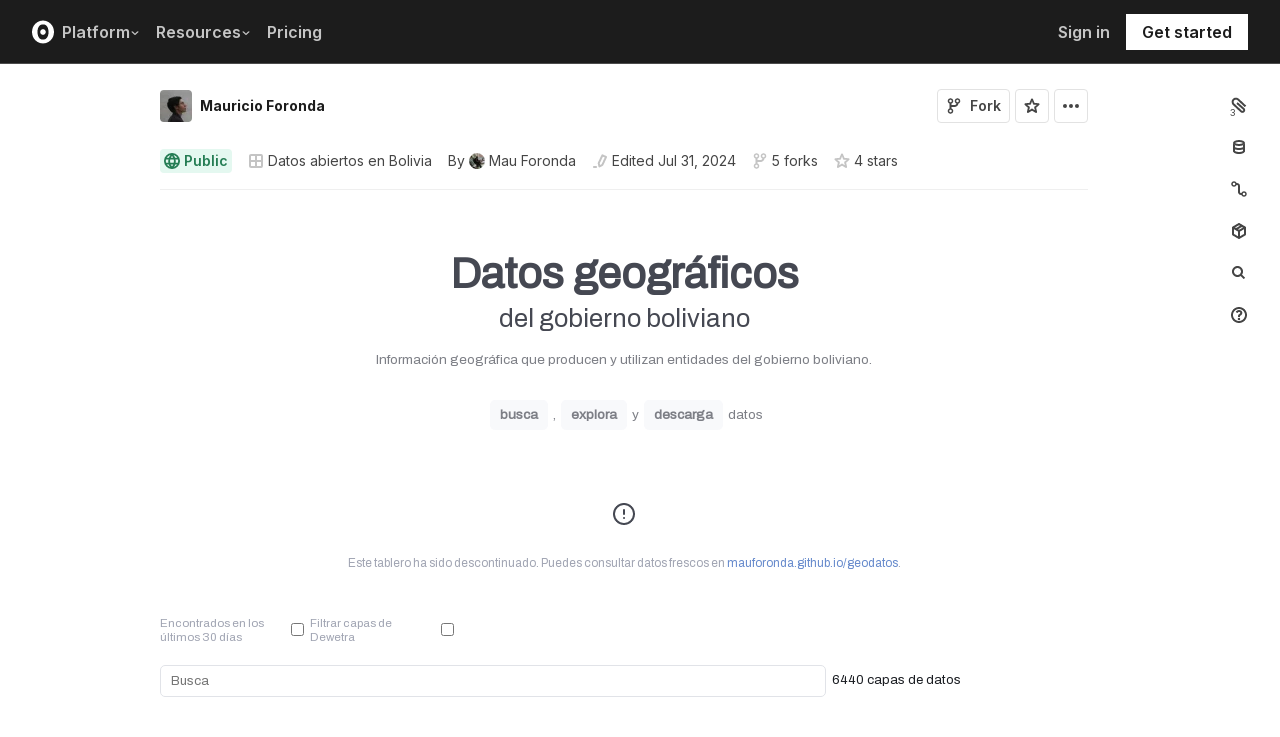

--- FILE ---
content_type: text/csv
request_url: https://static.observableusercontent.com/files/17e0cfdd32a96fb7011343e9e8e3596bfcb5e1687c7506821db85a20441ae9d3f7dfd7cc7290f9b2e2f587ac5f0c92308377d92ea969dddb2cbb611b76f25305
body_size: 111776
content:
sistema,nombre,titulo,descripcion
ALT,geonode:BOY_FAR,BOY_FAR,
ALT,geonode:CIU_TDPS,CIU_TDPS,
ALT,geonode:COT_BAT,COT_BAT,
ALT,geonode:CUE_PLA,CUE_PLA,
ALT,geonode:ISL_LT,ISL_LT,
ALT,geonode:LIM_TDPS,LIM_TDPS,
ALT,geonode:POB_CIR_LT,POB_CIR_LT,
ALT,geonode:PRO_BAT,PRO_BAT,
ALT,geonode:TOT_BAT,TOT_BAT,
ALT,geonode:UH_NIV_3,UH_NIV_3,
ALT,geonode:UH_NIV_4,UH_NIV_4,
ALT,geonode:a__3_MUN_BOL1,_3_MUN_BOL,
ALT,geonode:a__4_PRO_BOL,_4_PRO_BOL,
ALT,geonode:a__5_DEP_BOL0,_5_DEP_BOL,
ALT,geonode:a__6_DIS_PE,_6_DIS_PE,
ALT,geonode:a__7_PRO_PE,_7_PRO_PE,
ALT,geonode:a__8_REG_PE,_8_REG_PE,
Dewetra,BOL:01_Pcpn_ENE,01_Pcpn_ENE,
Dewetra,BOL:01_TMax_ENE,01_TMax_ENE,
Dewetra,BOL:01_TMin_ENE,01_TMin_ENE,
Dewetra,BOL:02_Pcpn_FEB,02_Pcpn_FEB,
Dewetra,BOL:02_TMax_FEB,02_TMax_FEB,
Dewetra,BOL:02_TMin_FEB,02_TMin_FEB,
Dewetra,BOL:03_Pcpn_MAR,03_Pcpn_MAR,
Dewetra,BOL:03_TMax_MAR,03_TMax_MAR,
Dewetra,BOL:03_TMin_MAR,03_TMin_MAR,
Dewetra,BOL:2018_lccs_BOL,2018_lccs_BOL,
Dewetra,BOL:2_lluvia_mamore_feb,Lluvia Mamore Febrero,Lluvia del mes de febrero para el Mamore
Dewetra,BOL:3_lluvia_mamore_mar,Lluvia Mamore Marzo,Lluvia Mamore Marzo
Dewetra,BOL:4_lluvia_mamore_abr,Lluvia Mamore Abril,lluvia mamore abril
Dewetra,BOL:5_lluvia_mamore_may,Lluvia Mamore Mayo,
Dewetra,BOL:6_lluvia_mamore_jun,Lluvia Mamore Junio,Lluvia Mamore Junio
Dewetra,BOL:7_lluvia_mamore_jul,Llluvia Mamore Julio,
Dewetra,BOL:8_lluvia_mamore_ago,Lluvia Mamore Agosto,
Dewetra,BOL:9_lluvia_mamore_sep,Lluvia Mamore Septiembre,
Dewetra,BOL:AMENAZA_INUNDACION_UOT04,AMENAZA_INUNDACION_UOT04,
Dewetra,BOL:ANA_track,ANA_track,
Dewetra,BOL:ARROZ_A,ARROZ_A,
Dewetra,BOL:AWS_SMA_dwt_v1,AWS_SMA_dwt_v1,
Dewetra,BOL:BANANO_A,BANANO_A,
Dewetra,BOL:Beni_Rurrenabaque,Beni_Rurrenabaque,
Dewetra,BOL:BurntArea_Bolivia_01_2019,BurntArea_Bolivia_01_2019,
Dewetra,BOL:BurntArea_Bolivia_01_2020,BurntArea_Bolivia_01_2020,
Dewetra,BOL:BurntArea_Bolivia_02_2019,BurntArea_Bolivia_02_2019,
Dewetra,BOL:BurntArea_Bolivia_02_2020,BurntArea_Bolivia_02_2020,
Dewetra,BOL:BurntArea_Bolivia_03_2019,BurntArea_Bolivia_03_2019,
Dewetra,BOL:BurntArea_Bolivia_03_2020,BurntArea_Bolivia_03_2020,
Dewetra,BOL:BurntArea_Bolivia_04_2019,BurntArea_Bolivia_04_2019,
Dewetra,BOL:BurntArea_Bolivia_05_2019,BurntArea_Bolivia_05_2019,
Dewetra,BOL:BurntArea_Bolivia_06_2019,BurntArea_Bolivia_06_2019,
Dewetra,BOL:BurntArea_Bolivia_07_2019,BurntArea_Bolivia_07_2019,
Dewetra,BOL:BurntArea_Bolivia_08_2019,BurntArea_Bolivia_08_2019,
Dewetra,BOL:BurntArea_Bolivia_09_2019,BurntArea_Bolivia_09_2019,Burnt Areas in September 2019 in Bolivia
Dewetra,BOL:BurntArea_Bolivia_10_2019,BurntArea_Bolivia_10_2019,
Dewetra,BOL:BurntArea_Bolivia_11_2019,BurntArea_Bolivia_11_2019,
Dewetra,BOL:BurntArea_Bolivia_12_2019,BurntArea_Bolivia_12_2019,
Dewetra,BOL:BurntArea_Concepcion_28_09_2020,BurntArea_Concepcion_28_09_2020,
Dewetra,BOL:BurntArea_Concepcion_28_29sept_4ott,BurntArea_Concepcion_28_29sept_4ott,
Dewetra,BOL:BurntArea_Concepcion_9oct2020,BurntArea_Concepcion_9oct2020,
Dewetra,BOL:BurntArea_Concepcion_lateSept_2020,BurntArea_Concepcion_lateSept_2020,
Dewetra,BOL:BurntArea_SanIgnacioVelasco_NE_20201004,BurntArea_SanIgnacioVelasco_NE_20201004,
Dewetra,BOL:BurntArea_SanJose_30_09_2020,BurntArea_SanJose_30_09_2020,
Dewetra,BOL:BurntArea_SanMatias_earlyOct_2020_c,BurntArea_SanMatias_earlyOct_2020_c,
Dewetra,BOL:BurntAreas_ValleSantaCruz_4oct20,BurntAreas_ValleSantaCruz_4oct20,
Dewetra,BOL:CEBOLLA_A,CEBOLLA_A,
Dewetra,BOL:CUMAT_2001,CUMAT_2001,
Dewetra,BOL:Caminos,Caminos,
Dewetra,BOL:Chapare_watershed,Chapare_watershed,
Dewetra,BOL:Cuencas_Nivel_5,Cuencas_Nivel_5,
Dewetra,BOL:ETP_Abril,Evapotranspitacion Potencial Abril,
Dewetra,BOL:ETP_Agosto,Evapotranspitacion Potencial Agosto,
Dewetra,BOL:ETP_Anual,Evapotranspitacion Potencial Anual,
Dewetra,BOL:ETP_Diciembre,Evapotranspitacion Potencial Diciembre,
Dewetra,BOL:ETP_Enero,EvapotranspitaciÃ³n Potencial Enero,
Dewetra,BOL:ETP_Febrero,Evapotranspitacion Potencial Febrero,
Dewetra,BOL:ETP_Julio,Evapotranspitacion Potencial Julio,
Dewetra,BOL:ETP_Marzo,Evapotranspitacion Potencial Marzo,
Dewetra,BOL:ETP_Mayo,Evapotranspitacion Potencial Mayo,
Dewetra,BOL:ETP_Noviembre,Evapotranspitacion Potencial Noviembre,
Dewetra,BOL:ETP_Octubre,Evapotranspitacion Potencial Octubre,
Dewetra,BOL:ETP_Septiembre,Evapotranspitacion Potencial Septiembre,
Dewetra,BOL:ETP_junio,Evapotranspitacion Potencial Junio,
Dewetra,BOL:Estaciones,Estaciones,
Dewetra,BOL:Estaciones_Hidrologica,Estaciones_Hidrologica,
Dewetra,BOL:Estaciones_Meteorologicas,Estaciones_Meteorologicas,
Dewetra,BOL:FREJOL_A,FREJOL_A,
Dewetra,BOL:Flood_Water_RISAT_20140318_Trinidad,Flood_Water_RISAT_20140318_Trinidad,
Dewetra,BOL:Flood_Water_TSX_20140214_Riberalta,Flood_Water_TSX_20140214_Riberalta,
Dewetra,BOL:Flood_Water_TSX_20140214_Trinidad,Flood_Water_TSX_20140214_Trinidad,
Dewetra,BOL:GOMBE_track_frc_danger_swath,GOMBE_track_frc_danger_swath,
Dewetra,BOL:GOMBE_track_frc_danger_swath_20220311,GOMBE_track_frc_danger_swath_20220311,
Dewetra,BOL:GOMBE_track_frc_line,GOMBE_track_frc_line,
Dewetra,BOL:GOMBE_track_frc_points,GOMBE_track_frc_points,
Dewetra,BOL:GOMBE_track_line_20220311,GOMBE_track_line_20220311,
Dewetra,BOL:GOMBE_track_points_20220311,GOMBE_track_points_20220311,
Dewetra,BOL:INE_Comunidades_CNA_A1,INE_Comunidades_CNA_A1,
Dewetra,BOL:INE_Comunidades_CNPV_A1,INE_Comunidades_CNPV_A1,
Dewetra,BOL:LOWER_SHIRE_3FEB_2022-02-02_flood,LOWER_SHIRE_3FEB_2022-02-02_flood,
Dewetra,BOL:Lagos_y_lagunas,Lagos_y_lagunas,
Dewetra,BOL:Lluvia_desaguadero_abril,Lluvia Desaguadero Abril,
Dewetra,BOL:Lluvia_desaguadero_agosto,Lluvia Desaguadero Agosto,Lluvia Desaguadero Agosto
Dewetra,BOL:Lluvia_desaguadero_diciembre,Lluvia Desaguadero Diciembre,
Dewetra,BOL:Lluvia_desaguadero_enero,Lluvia Desaguadero Enero,precipitaciÃ³n de desaguadero en enero
Dewetra,BOL:Lluvia_desaguadero_febrero,Lluvia Desaguadero Febrero,
Dewetra,BOL:Lluvia_desaguadero_julio,Lluvia Desaguadero Julio,
Dewetra,BOL:Lluvia_desaguadero_junio,Lluvia Desaguadero Junio,
Dewetra,BOL:Lluvia_desaguadero_marzo,Lluvia Desaguadero Marzo,
Dewetra,BOL:Lluvia_desaguadero_mayo,Lluvia Desaguadero Mayo,
Dewetra,BOL:Lluvia_desaguadero_noviembre,Lluvia Desaguadero Noviembre,
Dewetra,BOL:Lluvia_desaguadero_octubre,Lluvia Desaguadero Octubre,
Dewetra,BOL:Lluvia_desaguadero_septiembre,Lluvia_desaguadero_septiembre,
Dewetra,BOL:Lluvia_sj_feb,Lluvia San Juan del Oro Febrero,lluvia en san juan del oro en el mes de febrero
Dewetra,BOL:Lluvia_sj_oro_abr,Lluvia San Juan del Oro Abril,
Dewetra,BOL:Lluvia_sj_oro_ago,Lluvia san Juan del Oro Agosto,Lluvia en san juan del oro mes de agosto
Dewetra,BOL:Lluvia_sj_oro_dic,Lluvia San Juan del Oro Diciembre,
Dewetra,BOL:Lluvia_sj_oro_ene,Lluvia San Juan del Oro Enero,Lluvia en San Juan del Oro Enero
Dewetra,BOL:Lluvia_sj_oro_jul,Lluvia San Juan del Oro Juliio,lluvia en san juan del oro julio
Dewetra,BOL:Lluvia_sj_oro_jun,Lluvia San Juan del Oro Junio,lluvias en san juan del oro junio
Dewetra,BOL:Lluvia_sj_oro_mar,Lluvia San Juan del Oro Marzo,
Dewetra,BOL:Lluvia_sj_oro_may,Lluvia San Juan del Oro Mayo,lluvia san juan del oro mayo
Dewetra,BOL:Lluvia_sj_oro_nov,Lluvia San Juan del Oro Noviembre,
Dewetra,BOL:Lluvia_sj_oro_oct,Lluvia San Juan del Oro Octubre,lluvia en san juan  del oro en octubre
Dewetra,BOL:Lluvia_sj_oro_sep,Lluvia San Juan del Oro Septiembre,Lluvia San Juan del Oro Septiembre
Dewetra,BOL:MAIZ_GRANO_A,MAIZ_GRANO_A,
Dewetra,BOL:MANI_A,MANI_A,
Dewetra,BOL:MAPA_DE_GRANIZO_SINSAAT_200,MAPA_DE_GRANIZO_SINSAAT_200,
Dewetra,BOL:MAPA_DE_HELADAS_SINSAAT_200,MAPA_DE_HELADAS_SINSAAT_200,
Dewetra,BOL:MAPA_DE_SEQUIA_SINSAAT_2000,MAPA_DE_SEQUIA_SINSAAT_2000,
Dewetra,BOL:Macro_Regiones,Macro_Regiones,
Dewetra,BOL:Nile_Khartoum_TR100_MIWR_wgs_84,Nile_Khartoum_TR100_MIWR_wgs_84,
Dewetra,BOL:OND_impacts_Mun_Dic2016,OND_impacts_Mun_Dic2016,
Dewetra,BOL:OND_impacts_Mun_Feb2017,OND_impacts_Mun_Feb2017,
Dewetra,BOL:OND_impacts_Mun_Feb2019,OND_impacts_Mun_Feb2019,
Dewetra,BOL:OND_impacts_Mun_Jul2016,OND_impacts_Mun_Jul2016,
Dewetra,BOL:PAPA_A,PAPA_A,
Dewetra,BOL:PLATANO_A,PLATANO_A,
Dewetra,BOL:PLUS,PLUS,
Dewetra,BOL:POB_AVES,POB_AVES,
Dewetra,BOL:POB_BOVINOS,POB_BOVINOS,
Dewetra,BOL:POB_BUBALINOS,POB_BUBALINOS,
Dewetra,BOL:POB_CAMELIDOS,POB_CAMELIDOS,
Dewetra,BOL:POB_CAPRINOS,POB_CAPRINOS,
Dewetra,BOL:POB_OVINOS,POB_OVINOS,
Dewetra,BOL:POB_PORCINOS,POB_PORCINOS,
Dewetra,BOL:Presas_Bolivia,Presas_Bolivia,
Dewetra,BOL:Punto_Madidi,Punto_Madidi,
Dewetra,BOL:QUINUA_A,QUINUA_A,
Dewetra,BOL:Reservorios_agua,Reservorios_agua,
Dewetra,BOL:Rios_HDMA,Rios HDMA,
Dewetra,BOL:SJDO_cuenca,SJDO_cuenca,
Dewetra,BOL:SOYA_A,SOYA_A,
Dewetra,BOL:ST_20150721_Flood,ST_20150721_Flood,
Dewetra,BOL:ST_20150726_Flood,ST_20150726_Flood,
Dewetra,BOL:SanJuanDelOro,SanJuanDelOro,
Dewetra,BOL:TRIGO_A,TRIGO_A,
Dewetra,BOL:TRIM_Pcpn_EFM,TRIM_Pcpn_EFM,
Dewetra,BOL:TRIM_TMin_EFM,TRIM_TMin_EFM,
Dewetra,BOL:Temp_max_desaguadero_enero,Temperatura MÃ¡xima Desaguadero Enero,temperatura maxima en desaguadero para el mes de enero
Dewetra,BOL:Temp_max_desaguadero_junio,Temperatura Maxima Desaguadero Junio,
Dewetra,BOL:Temp_max_desaguadero_noviembre,Temperatura Maxima Desaguadero Noviembre,temperatura mÃ¡xima en desaguadero en noviembre
Dewetra,BOL:Temp_max_sj_oro_febrero,Temperatura Maxima San Juan del Oro Febrero,Temperatura Maxima San Juan del Oro febrero
Dewetra,BOL:Temp_maxima_desaguadero_agosto,Temperatura Maxima Desaguadero Agosto,temperatura maxima en desaguadero Agosto
Dewetra,BOL:Temp_min_desaguadero_marzo,Temperatura MÃ­nima desaguadero Marzo,Temperatura MÃ­nima desaguadero Marzo
Dewetra,BOL:U_FototermicasEnero,Unidades FototÃ©rmicas de mes de Enero,Unidades FototÃ©rmicas Correspondiente al mes de enero
Dewetra,BOL:U_Fototermicas_Marzo,Unidades FototÃ©rmicas Marzo,Unidades FototÃ©rmicas del mes de Marzo
Dewetra,BOL:U_fototermicas_Mayo,Unidades FototÃ©rmicas Mayo,Unidades FototÃ©rmicas del mes de Mayo
Dewetra,BOL:U_fototermicas_abril,Unidades FototÃ©rmicas Abril,Unidades FototÃ©rmicas del mes de Abril
Dewetra,BOL:U_fototermicas_agosto,Unidades FototÃ©rmicas Agosto,Unidades FototÃ©rmicas del mes de Agosto
Dewetra,BOL:U_fototermicas_julio,Unidades FototÃ©rmicas Julio,Unidades FototÃ©rmicas del mes de Julio
Dewetra,BOL:U_fototermicas_noviembre,Unidades FototÃ©rmicas Noviembre,Unidades FototÃ©rmicas del mes de Noviembre
Dewetra,BOL:U_fototermicas_octubre,Unidades FototÃ©rmicas Octubre,Unidades FototÃ©rmicas del mes de Octubre
Dewetra,BOL:U_fototermicas_septiembre,Unidades FototÃ©rmicas Septiembre,Unidades FototÃ©rmicas del mes de Septiembre
Dewetra,BOL:U_fototÃ©rmicas_diciembre,Unidades FototÃ©rmicas Diciembre,Unidades FototÃ©rmicas del mes de Diciembre
Dewetra,BOL:U_fototÃ©rmicas_junio,Unidades FototÃ©rmicas Junio,Unidades FototÃ©rmicas del mes de Junio
Dewetra,BOL:UnidadesEducativas,UnidadesEducativas,
Dewetra,BOL:Unidades_fototermicas_febrero,Unidades FototÃ©rmicas del mes de Febrero,unidades fototermicas del mes de febrero
Dewetra,BOL:VillaTunari_MaxWATERDEPTH_T10,VillaTunari_MaxWATERDEPTH_T10,
Dewetra,BOL:VillaTunari_MaxWATERDEPTH_T100,VillaTunari_MaxWATERDEPTH_T100,
Dewetra,BOL:VillaTunari_MaxWATERDEPTH_T1000,VillaTunari_MaxWATERDEPTH_T1000,
Dewetra,BOL:VillaTunari_MaxWATERDEPTH_T5,VillaTunari_MaxWATERDEPTH_T5,Prova
Dewetra,BOL:Vulnerabilidad_Alimentaria_2003,Vulnerabilidad_Alimentaria_2003,
Dewetra,BOL:YUCA_A,YUCA_A,
Dewetra,BOL:ZAE_2006,ZAE_2006,
Dewetra,BOL:ZANAHORIA_A,ZANAHORIA_A,
Dewetra,BOL:areas_protegidas_nacionales042015_DW_v02,areas_protegidas_nacionales042015_DW_v02,
Dewetra,BOL:bo_susceptibility_2010_2016,bo_susceptibility_2010_2016,
Dewetra,BOL:bolivia_airports_gist,bolivia_airports_gist,
Dewetra,BOL:bolivia_boundaries_geocomm,bolivia_boundaries_geocomm,
Dewetra,BOL:bolivia_departments,bolivia_departments,
Dewetra,BOL:bolivia_departments_test,bolivia_departments_test,
Dewetra,BOL:bolivia_deslizamiento,bolivia_deslizamiento,
Dewetra,BOL:bolivia_locations_openstreetmap,bolivia_locations_openstreetmap,
Dewetra,BOL:bolivia_municipios,bolivia_municipios,
Dewetra,BOL:bolivia_natural_openstreetmap,bolivia_natural_openstreetmap,
Dewetra,BOL:bolivia_place_names_nga_gist,bolivia_place_names_nga_gist,
Dewetra,BOL:bolivia_poi_openstreetmap,bolivia_poi_openstreetmap,
Dewetra,BOL:bolivia_populated_places_nga_gist,bolivia_populated_places_nga_gist,
Dewetra,BOL:bolivia_railways_geocomm,bolivia_railways_geocomm,
Dewetra,BOL:bolivia_rapids_waterfalls_nga_gist,bolivia_rapids_waterfalls_nga_gist,
Dewetra,BOL:bolivia_river_network_usgshydrosheds,bolivia_river_network_usgshydrosheds,
Dewetra,BOL:bolivia_roads_openstreetmap,bolivia_roads_openstreetmap,
Dewetra,BOL:bolivia_toponyms_geocomm,bolivia_toponyms_geocomm,
Dewetra,BOL:bolivia_zonassismicas,bolivia_zonassismicas,
Dewetra,BOL:caminos,caminos,
Dewetra,BOL:capital_departamental,capital_departamental,
Dewetra,BOL:capital_municipal,capital_municipal,
Dewetra,BOL:centros_de_salud,centros_de_salud,
Dewetra,BOL:centros_educativos,centros_educativos,
Dewetra,BOL:centros_poblados,centros_poblados,
Dewetra,BOL:cuencasBOL_lev2,cuencasBOL_lev2,
Dewetra,BOL:cuencasBOL_lev3,cuencasBOL_lev3,
Dewetra,BOL:cuencas_FAO,cuencas_FAO,
Dewetra,BOL:cuencas_macrocuencas_FAO,cuencas_macrocuencas_FAO,
Dewetra,BOL:cuencas_microcuencas_USGS,cuencas_microcuencas_USGS,
Dewetra,BOL:cuencas_nivel_4,cuencas_nivel_4,
Dewetra,BOL:cuencas_subcuencas_SNID_wgs,cuencas_subcuencas_SNID_wgs,
Dewetra,BOL:cyclone_tracks_IBTrACS_SouthIndian_from1980,cyclone_tracks_IBTrACS_SouthIndian_from1980,
Dewetra,BOL:escolas_MOZA_v2,escolas_MOZA_v2,
Dewetra,BOL:fisiografia,fisiografia,
Dewetra,BOL:forestal_permanente,forestal_permanente,
Dewetra,BOL:geologia,geologia,
Dewetra,BOL:geologia_estructura,geologia_estructura,
Dewetra,BOL:hidrografiaBeni,hidrografiaBeni,
Dewetra,BOL:hidrografiaChap,hidrografiaChap,
Dewetra,BOL:hidrografiaSJDO,hidrografiaSJDO,
Dewetra,BOL:hidrografiaSanJuanDelOro,hidrografiaSanJuanDelOro,
Dewetra,BOL:humedales,humedales,
Dewetra,BOL:impactos_SEQUIA_2002,impactos_SEQUIA_2002,
Dewetra,BOL:impactos_SEQUIA_2003,impactos_SEQUIA_2003,
Dewetra,BOL:impactos_SEQUIA_2004,impactos_SEQUIA_2004,
Dewetra,BOL:impactos_SEQUIA_2005,impactos_SEQUIA_2005,
Dewetra,BOL:impactos_SEQUIA_2006,impactos_SEQUIA_2006,
Dewetra,BOL:impactos_SEQUIA_2007,impactos_SEQUIA_2007,
Dewetra,BOL:impactos_SEQUIA_2008,impactos_SEQUIA_2008,
Dewetra,BOL:impactos_SEQUIA_2009,impactos_SEQUIA_2009,
Dewetra,BOL:impactos_SEQUIA_2010,impactos_SEQUIA_2010,
Dewetra,BOL:impactos_SEQUIA_2011,impactos_SEQUIA_2011,
Dewetra,BOL:impactos_SEQUIA_2012,impactos_SEQUIA_2012,
Dewetra,BOL:impactos_SEQUIA_2013,impactos_SEQUIA_2013,
Dewetra,BOL:impactos_SEQUIA_2014,impactos_SEQUIA_2014,
Dewetra,BOL:impactos_SEQUIA_2015,impactos_SEQUIA_2015,
Dewetra,BOL:impactos_SEQUIA_2016,impactos_SEQUIA_2016,
Dewetra,BOL:impactos_SEQUIA_2017,impactos_SEQUIA_2017,
Dewetra,BOL:impactos_SEQUIA_2018,impactos_SEQUIA_2018,
Dewetra,BOL:impactos_SEQUIA_2019,impactos_SEQUIA_2019,
Dewetra,BOL:inundacion,inundacion,
Dewetra,BOL:inundacion_2007,inundacion_2007,
Dewetra,BOL:inundacion_2008,inundacion_2008,
Dewetra,BOL:isotermas,isotermas,
Dewetra,BOL:isoyetasWgs84,isoyetasWgs84,
Dewetra,BOL:limite_provincial,limite_provincial,
Dewetra,BOL:lluvia_dec_desaguadero,lluvia_dec_desaguadero,
Dewetra,BOL:lluvia_mamore_ene,Lluvia Mamore Enero,Lluvia Mamore Enero
Dewetra,BOL:mosaic,mosaic,
Dewetra,BOL:puertos,puertos,
Dewetra,BOL:red_fundamental,red_fundamental,
Dewetra,BOL:rede_sanitaria_moza_v1,rede_sanitaria_moza_v1,
Dewetra,BOL:rios_mayores,rios_mayores,
Dewetra,BOL:rios_menores,rios_menores,
Dewetra,BOL:seismicidad,seismicidad,
Dewetra,BOL:temp_max_desaguadero_abril,Temperatura Maxima desaguadero abril,temperatura mÃ¡xima desaguadero mes de Abril
Dewetra,BOL:temp_max_desaguadero_diciembre,Temperatura Maxima Desaguadero Diciembre,temperatura maxima en desaguadero en diciembre
Dewetra,BOL:temp_max_desaguadero_febrero,Temperatura Maxima Desaguadero Febrero,
Dewetra,BOL:temp_max_desaguadero_julio,Temperatura Maxima Desaguadero Julio,
Dewetra,BOL:temp_max_desaguadero_marzo,Temperatura Maxima Desaguadero Marzo,
Dewetra,BOL:temp_max_desaguadero_mayo,Temperatura Maxima Desaguadero Mayo,
Dewetra,BOL:temp_max_desaguadero_octubre,Temperatura Maxima Desaguadero Octubre,Temperatura Maxima Desaguadero Octubre
Dewetra,BOL:temp_max_desaguadero_septiembre,Temperatura Maxima Desaguadero Septiembre,
Dewetra,BOL:temp_max_sj_oro_abril,Temperatura Maxima San Juan del Oro Abril,Temperatura Maxima San Juan del Oro Abril
Dewetra,BOL:temp_max_sj_oro_agosto,Temperatura Maxima San Juan del Oro Agosto,Temperatura Maxima San Juan del Oro Agosto
Dewetra,BOL:temp_max_sj_oro_diciembre,Temperatura Maxima San Juan del Oro Diciembre,Temperatura Maxima San Juan del Oro Diciembre
Dewetra,BOL:temp_max_sj_oro_enero,Temperatura Maxima Sab Juan del Oro Enero,temperatura maxima en san juan del Oro en el mes de enero
Dewetra,BOL:temp_max_sj_oro_julio,Temperatura Maxima San Juan del Oro Julio,Temperatura Maxima San Juan del Oro Julio
Dewetra,BOL:temp_max_sj_oro_junio,Temperatura Maxima San Juan del Oro Junio,Temperatura Maxima San Juan del Oro Junio
Dewetra,BOL:temp_max_sj_oro_marzo,Temperatura Maxima San Juan del Oro Marzo,Temperatura Maxima San Juan del Oro Marzo
Dewetra,BOL:temp_max_sj_oro_mayo,Temperatura Maxima San Juan del Oro Mayo,Temperatura MÃ¡xima San Juan del Oro mayo
Dewetra,BOL:temp_max_sj_oro_noviembre,Temperatura Maxima San Juan del Oro Noviembre,Temperatura Maxima San Juan del Oro Noviembre
Dewetra,BOL:temp_max_sj_oro_octubre,Temperatura Maxima San Juan del Oro Octubre,Temperatura Maxima San Juan del Oro Octubre
Dewetra,BOL:temp_max_sj_oro_septiembre,Temperatura Maxima San Juan del Oro Septiembre,Temperatura Maxima San Juan del Oro Septiembre
Dewetra,BOL:temp_min_desaguadero_abril,Temperatura MÃ­nima Desaguadero Abril,Temperatura MÃ­nima Desaguadero Abril
Dewetra,BOL:temp_min_desaguadero_agosto,Temperatura MÃ­nima Desaguadero Agosto,Temperatura MÃ­nima Desaguadero Agosto
Dewetra,BOL:temp_min_desaguadero_enero,Temperatura MÃ­nima Desaguadero Enero,Temperatura MÃ­nima Desaguadero Enero
Dewetra,BOL:temp_min_desaguadero_febrero,Temperatura Minima Desaguadero Febrero,Temperatura Minima Desaguadero Febrero
Dewetra,BOL:temp_min_desaguadero_julio,Temperatura MÃ­nima Desaguadero Julio,
Dewetra,BOL:temp_min_desaguadero_junio,Temperatura MÃ­nima Desaguadero Junio,Temperatura MÃ­nima Desaguadero Junio
Dewetra,BOL:temp_min_desaguadero_mayo,Temperatura MÃ­nima Desaguadero Mayo,Temperatura MÃ­nima Desaguadero Mayo
Dewetra,BOL:temp_min_desaguadero_octubre,Temperatura MÃ­nima Desaguadero Octubre,Temperatura MÃ­nima Desaguadero Octubre
Dewetra,BOL:temp_min_desaguadero_septiembre,Temperatura MÃ­nima Desaguadero Septiembre,Temperatura MÃ­nima Desaguadero Septiembre
Dewetra,BOL:tracks_2022_MOZ_MDG_v0,tracks_2022_MOZ_MDG_v0,
Dewetra,BOL:vam_2012_drought,vam_2012_drought,
Dewetra,BOL:vam_2012_flood,vam_2012_flood,
Dewetra,BOL:vegetacion_2007,vegetacion_2007,
Dewetra,BOL:vias_secundarias,vias_secundarias,
Dewetra,alert_bol:Departments,Departments,
Dewetra,dds:BOLIVIA_AI_BOLIVIA_AI_120_/share/archivio/experience/data/drought/products/AI_AI01-PERSIANN-MODIS_1714521600000_1714521600000_AI01-PERSIANN-MODIS_202405_tif,AI01-PERSIANN-MODIS_202405,
Dewetra,dds:BOLIVIA_AI_BOLIVIA_AI_AI01-PERSIANN-MODIS_1714521600000_1714521600000_AI01-PERSIANN-MODIS_202405_tif,AI01-PERSIANN-MODIS_202405,
Dewetra,dds:BOLIVIA_AI_BOLIVIA_AI_AI01-PERSIANN-MODIS_1717200000000_1717200000000_AI01-PERSIANN-MODIS_202406_tif,AI01-PERSIANN-MODIS_202406,
Dewetra,dds:BOLIVIA_AI_BOLIVIA_AI_AI06-PERSIANN-MODIS_1714521600000_1714521600000_AI06-PERSIANN-MODIS_202405_tif,AI06-PERSIANN-MODIS_202405,
Dewetra,dds:BOLIVIA_AI_BOLIVIA_AI_AI06-PERSIANN-MODIS_1717200000000_1717200000000_AI06-PERSIANN-MODIS_202406_tif,AI06-PERSIANN-MODIS_202406,
Dewetra,dds:BOLIVIA_CDI_BOLIVIA_CDI_CDI-HSAF-SPEI_1714521600000_1714521600000_CDI-HSAF-SPEI_202405_tif,CDI-HSAF-SPEI_202405,
Dewetra,dds:BOLIVIA_CDI_BOLIVIA_CDI_CDI-HSAF-SPEI_1717200000000_1717200000000_CDI-HSAF-SPEI_202406_tif,CDI-HSAF-SPEI_202406,
Dewetra,dds:BOLIVIA_ESI_BOLIVIA_ESI_ESI01-MODIS_1714521600000_1714521600000_ESI01-MODIS_202405_tif,ESI01-MODIS_202405,
Dewetra,dds:BOLIVIA_ESI_BOLIVIA_ESI_ESI01-MODIS_1717200000000_1717200000000_ESI01-MODIS_202406_tif,ESI01-MODIS_202406,
Dewetra,dds:BOLIVIA_FAPAR_BOLIVIA_FAPAR_FAPAR01-MODIS_1714521600000_1714521600000_FAPAR01-MODIS_202405_tif,FAPAR01-MODIS_202405,
Dewetra,dds:BOLIVIA_FAPAR_BOLIVIA_FAPAR_FAPAR01-MODIS_1717200000000_1717200000000_FAPAR01-MODIS_202406_tif,FAPAR01-MODIS_202406,
Dewetra,dds:BOLIVIA_NDSI_BOLIVIA_NDSI_120_/share/archivio/experience/data/drought/products/SSCI-MODIS_MODIS-SNOWCOVER01_1711929600000_1711929600000_MODIS-SNOWCOVER01_202404_tif,MODIS-SNOWCOVER01_202404,
Dewetra,dds:BOLIVIA_NDSI_BOLIVIA_NDSI_120_/share/archivio/experience/data/drought/products/SSCI-MODIS_MODIS-SNOWCOVER01_1714521600000_1714521600000_MODIS-SNOWCOVER01_202405_tif,MODIS-SNOWCOVER01_202405,
Dewetra,dds:BOLIVIA_NDSI_BOLIVIA_NDSI_120_/share/archivio/experience/data/drought/products/SSCI-MODIS_MODIS-SNOWCOVER01_1717200000000_1717200000000_MODIS-SNOWCOVER01_202406_tif,MODIS-SNOWCOVER01_202406,
Dewetra,dds:BOLIVIA_NDSI_BOLIVIA_NDSI_MODIS-SNOWCOVER01_1648771200000_1648771200000_MODIS-SNOWCOVER01_202204_tif,MODIS-SNOWCOVER01_202204,
Dewetra,dds:BOLIVIA_NDSI_BOLIVIA_NDSI_MODIS-SNOWCOVER01_1714521600000_1714521600000_MODIS-SNOWCOVER01_202405_tif,MODIS-SNOWCOVER01_202405,
Dewetra,dds:BOLIVIA_NDSI_BOLIVIA_NDSI_MODIS-SNOWCOVER01_1717200000000_1717200000000_MODIS-SNOWCOVER01_202406_tif,MODIS-SNOWCOVER01_202406,
Dewetra,dds:BOLIVIA_NDWI_BOLIVIA_NDWI_120_/share/archivio/experience/data/drought/products/RDI_NDWI-Popoo_1713398400000_1713398400000_NDWI-Popoo_20240418000000_tif,NDWI-Popoo_20240418000000,
Dewetra,dds:BOLIVIA_NDWI_BOLIVIA_NDWI_NDWI-Popoo_1713398400000_1713398400000_NDWI-Popoo_20240418000000_tif,NDWI-Popoo_20240418000000,
Dewetra,dds:BOLIVIA_Prec_BOLIVIA_Prec_120_/share/archivio/experience/data/drought/products/SPI_PERSIANN-01_1711929600000_1711929600000_PERSIANN-01_202404_tif,PERSIANN-01_202404,
Dewetra,dds:BOLIVIA_Prec_BOLIVIA_Prec_PERSIANN-01_1648771200000_1648771200000_PERSIANN-01_202204_tif,PERSIANN-01_202204,
Dewetra,dds:BOLIVIA_Prec_BOLIVIA_Prec_PERSIANN-01_1717200000000_1717200000000_PERSIANN-01_202406_tif,PERSIANN-01_202406,
Dewetra,dds:BOLIVIA_PrecipAnom_BOLIVIA_PrecipAnom_PrecipAnom01-PERSIANN_1638316800000_1638316800000_PrecipAnom01-PERSIANN_202112_tif,PrecipAnom01-PERSIANN_202112,
Dewetra,dds:BOLIVIA_SPEI_BOLIVIA_SPEI_120_/share/archivio/experience/data/drought/products/SPEI_SPEI01-PERSIANN-MODIS_1709251200000_1709251200000_SPEI01-PERSIANN-MODIS_202403_tif,SPEI01-PERSIANN-MODIS_202403,
Dewetra,dds:BOLIVIA_SPEI_BOLIVIA_SPEI_120_/share/archivio/experience/data/drought/products/SPEI_SPEI01-PERSIANN-MODIS_1711929600000_1711929600000_SPEI01-PERSIANN-MODIS_202404_tif,SPEI01-PERSIANN-MODIS_202404,
Dewetra,dds:BOLIVIA_SPEI_BOLIVIA_SPEI_SPEI01-PERSIANN-MODIS_1425168000000_1425168000000_SPEI01-PERSIANN-MODIS_201503_tif,SPEI01-PERSIANN-MODIS_201503,
Dewetra,dds:BOLIVIA_SPEI_BOLIVIA_SPEI_SPEI01-PERSIANN-MODIS_1648771200000_1648771200000_SPEI01-PERSIANN-MODIS_202204_tif,SPEI01-PERSIANN-MODIS_202204,
Dewetra,dds:BOLIVIA_SPEI_BOLIVIA_SPEI_SPEI01-PERSIANN-MODIS_1714521600000_1714521600000_SPEI01-PERSIANN-MODIS_202405_tif,SPEI01-PERSIANN-MODIS_202405,
Dewetra,dds:BOLIVIA_SPEI_BOLIVIA_SPEI_SPEI01-PERSIANN-MODIS_1717200000000_1717200000000_SPEI01-PERSIANN-MODIS_202406_tif,SPEI01-PERSIANN-MODIS_202406,
Dewetra,dds:BOLIVIA_SPEI_BOLIVIA_SPEI_SPEI03-PERSIANN-MODIS_1714521600000_1714521600000_SPEI03-PERSIANN-MODIS_202405_tif,SPEI03-PERSIANN-MODIS_202405,
Dewetra,dds:BOLIVIA_SPEI_BOLIVIA_SPEI_SPEI03-PERSIANN-MODIS_1717200000000_1717200000000_SPEI03-PERSIANN-MODIS_202406_tif,SPEI03-PERSIANN-MODIS_202406,
Dewetra,dds:BOLIVIA_SPEI_BOLIVIA_SPEI_SPEI06-PERSIANN-MODIS_1714521600000_1714521600000_SPEI06-PERSIANN-MODIS_202405_tif,SPEI06-PERSIANN-MODIS_202405,
Dewetra,dds:BOLIVIA_SPEI_BOLIVIA_SPEI_SPEI06-PERSIANN-MODIS_1717200000000_1717200000000_SPEI06-PERSIANN-MODIS_202406_tif,SPEI06-PERSIANN-MODIS_202406,
Dewetra,dds:BOLIVIA_SPI_BOLIVIA_SPI_120_/share/archivio/experience/data/drought/products/Combined_Combined-SPEI03-SWDIHSAF02-VHI01-FAPAR01_1711929600000_1711929600000_Combined-SPEI03-SWDIHSAF02-VHI01-FAPAR01_202404_tif,Combined-SPEI03-SWDIHSAF02-VHI01-FAPAR01_202404,
Dewetra,dds:BOLIVIA_SPI_BOLIVIA_SPI_120_/share/archivio/experience/data/drought/products/Combined_Combined-SPEI03-SWDIHSAF02-VHI01-FAPAR01_1714521600000_1714521600000_Combined-SPEI03-SWDIHSAF02-VHI01-FAPAR01_202405_tif,Combined-SPEI03-SWDIHSAF02-VHI01-FAPAR01_202405,
Dewetra,dds:BOLIVIA_SPI_BOLIVIA_SPI_120_/share/archivio/experience/data/drought/products/SPI_SPI01-PERSIANN_1711929600000_1711929600000_SPI01-PERSIANN_202404_tif,SPI01-PERSIANN_202404,
Dewetra,dds:BOLIVIA_SPI_BOLIVIA_SPI_120_/share/archivio/experience/data/drought/products/SPI_SPI01-PERSIANN_1714521600000_1714521600000_SPI01-PERSIANN_202405_tif,SPI01-PERSIANN_202405,
Dewetra,dds:BOLIVIA_SPI_BOLIVIA_SPI_120_/share/archivio/experience/data/drought/products/SPI_SPI01-PERSIANN_1717200000000_1717200000000_SPI01-PERSIANN_202406_tif,SPI01-PERSIANN_202406,
Dewetra,dds:BOLIVIA_SPI_BOLIVIA_SPI_Combined-SPEI03-SWDIHSAF02-VHI01-FAPAR01_1714521600000_1714521600000_Combined-SPEI03-SWDIHSAF02-VHI01-FAPAR01_202405_tif,Combined-SPEI03-SWDIHSAF02-VHI01-FAPAR01_202405,
Dewetra,dds:BOLIVIA_SPI_BOLIVIA_SPI_Combined-SPEI03-SWDIHSAF02-VHI01-FAPAR01_1717200000000_1717200000000_Combined-SPEI03-SWDIHSAF02-VHI01-FAPAR01_202406_tif,Combined-SPEI03-SWDIHSAF02-VHI01-FAPAR01_202406,
Dewetra,dds:BOLIVIA_SPI_BOLIVIA_SPI_SPI01-PERSIANN_1425168000000_1425168000000_SPI01-PERSIANN_201503_tif,SPI01-PERSIANN_201503,
Dewetra,dds:BOLIVIA_SPI_BOLIVIA_SPI_SPI01-PERSIANN_1648771200000_1648771200000_SPI01-PERSIANN_202204_tif,SPI01-PERSIANN_202204,
Dewetra,dds:BOLIVIA_SPI_BOLIVIA_SPI_SPI01-PERSIANN_1714521600000_1714521600000_SPI01-PERSIANN_202405_tif,SPI01-PERSIANN_202405,
Dewetra,dds:BOLIVIA_SPI_BOLIVIA_SPI_SPI01-PERSIANN_1717200000000_1717200000000_SPI01-PERSIANN_202406_tif,SPI01-PERSIANN_202406,
Dewetra,dds:BOLIVIA_SPI_BOLIVIA_SPI_SPI03-PERSIANN_1714521600000_1714521600000_SPI03-PERSIANN_202405_tif,SPI03-PERSIANN_202405,
Dewetra,dds:BOLIVIA_SPI_BOLIVIA_SPI_SPI03-PERSIANN_1717200000000_1717200000000_SPI03-PERSIANN_202406_tif,SPI03-PERSIANN_202406,
Dewetra,dds:BOLIVIA_SPI_BOLIVIA_SPI_SPI06-PERSIANN_1714521600000_1714521600000_SPI06-PERSIANN_202405_tif,SPI06-PERSIANN_202405,
Dewetra,dds:BOLIVIA_SPI_BOLIVIA_SPI_SPI06-PERSIANN_1717200000000_1717200000000_SPI06-PERSIANN_202406_tif,SPI06-PERSIANN_202406,
Dewetra,dds:BOLIVIA_SSCI_BOLIVIA_SSCI_120_/share/archivio/experience/data/drought/products/SSCI-MODIS_SSCI01-MODIS_1711929600000_1711929600000_SSCI01-MODIS_202404_tif,SSCI01-MODIS_202404,
Dewetra,dds:BOLIVIA_SSCI_BOLIVIA_SSCI_120_/share/archivio/experience/data/drought/products/SSCI-MODIS_SSCI01-MODIS_1714521600000_1714521600000_SSCI01-MODIS_202405_tif,SSCI01-MODIS_202405,
Dewetra,dds:BOLIVIA_SSCI_BOLIVIA_SSCI_120_/share/archivio/experience/data/drought/products/SSCI-MODIS_SSCI01-MODIS_1717200000000_1717200000000_SSCI01-MODIS_202406_tif,SSCI01-MODIS_202406,
Dewetra,dds:BOLIVIA_SSCI_BOLIVIA_SSCI_SSCI01-MODIS_1717200000000_1717200000000_SSCI01-MODIS_202406_tif,SSCI01-MODIS_202406,
Dewetra,dds:BOLIVIA_SSMI_HSAF_BOLIVIA_SSMI_HSAF_120_/share/archivio/experience/data/drought/products/SSMI_SSMI01-HSAF_1711929600000_1711929600000_SSMI01-HSAF_202404_tif,SSMI01-HSAF_202404,
Dewetra,dds:BOLIVIA_SSMI_HSAF_BOLIVIA_SSMI_HSAF_SSMI01-HSAF_1714521600000_1714521600000_SSMI01-HSAF_202405_tif,SSMI01-HSAF_202405,
Dewetra,dds:BOLIVIA_SSMI_HSAF_BOLIVIA_SSMI_HSAF_SSMI01-HSAF_1717200000000_1717200000000_SSMI01-HSAF_202406_tif,SSMI01-HSAF_202406,
Dewetra,dds:BOLIVIA_SSMI_HSAF_BOLIVIA_SSMI_HSAF_SSMI01-HSAF_1719792000000_1719792000000_SSMI01-HSAF_202407_tif,SSMI01-HSAF_202407,
Dewetra,dds:BOLIVIA_SWDI_HSAF_BOLIVIA_SWDI_HSAF_120_/share/archivio/experience/data/drought/products/SWDI_SWDI01-HSAF_1711929600000_1711929600000_SWDI01-HSAF_202404_tif,SWDI01-HSAF_202404,
Dewetra,dds:BOLIVIA_SWDI_HSAF_BOLIVIA_SWDI_HSAF_120_/share/archivio/experience/data/drought/products/SWDI_SWDI01-HSAF_1714521600000_1714521600000_SWDI01-HSAF_202405_tif,SWDI01-HSAF_202405,
Dewetra,dds:BOLIVIA_SWDI_HSAF_BOLIVIA_SWDI_HSAF_120_/share/archivio/experience/data/drought/products/SWDI_SWDI01-HSAF_1717200000000_1717200000000_SWDI01-HSAF_202406_tif,SWDI01-HSAF_202406,
Dewetra,dds:BOLIVIA_SWDI_HSAF_BOLIVIA_SWDI_HSAF_120_/share/archivio/experience/data/drought/products/SWDI_SWDI02-HSAF_1717200000000_1717200000000_SWDI02-HSAF_202406_tif,SWDI02-HSAF_202406,
Dewetra,dds:BOLIVIA_SWDI_HSAF_BOLIVIA_SWDI_HSAF_120_/share/archivio/experience/data/drought/products/SWDI_SWDI03-HSAF_1717200000000_1717200000000_SWDI03-HSAF_202406_tif,SWDI03-HSAF_202406,
Dewetra,dds:BOLIVIA_SWDI_HSAF_BOLIVIA_SWDI_HSAF_SWDI01-HSAF_1714521600000_1714521600000_SWDI01-HSAF_202405_tif,SWDI01-HSAF_202405,
Dewetra,dds:BOLIVIA_SWDI_HSAF_BOLIVIA_SWDI_HSAF_SWDI01-HSAF_1717200000000_1717200000000_SWDI01-HSAF_202406_tif,SWDI01-HSAF_202406,
Dewetra,dds:BOLIVIA_TCI_BOLIVIA_TCI_TCI01-MODIS_1714521600000_1714521600000_TCI01-MODIS_202405_tif,TCI01-MODIS_202405,
Dewetra,dds:BOLIVIA_TempAnom_BOLIVIA_TempAnom_120_/share/archivio/experience/data/drought/products/TempAnom_TempAnom01-MODIS_1711929600000_1711929600000_TempAnom01-MODIS_202404_tif,TempAnom01-MODIS_202404,
Dewetra,dds:BOLIVIA_TempAnom_BOLIVIA_TempAnom_TempAnom01-MODIS_1714521600000_1714521600000_TempAnom01-MODIS_202405_tif,TempAnom01-MODIS_202405,
Dewetra,dds:BOLIVIA_TempAnom_BOLIVIA_TempAnom_TempAnom01-MODIS_1717200000000_1717200000000_TempAnom01-MODIS_202406_tif,TempAnom01-MODIS_202406,
Dewetra,dds:BOLIVIA_VCI_BOLIVIA_VCI_120_/share/archivio/experience/data/drought/products/VHI_VHI01-MODIS_1709251200000_1709251200000_VHI01-MODIS_202403_tif,VHI01-MODIS_202403,
Dewetra,dds:BOLIVIA_VCI_BOLIVIA_VCI_120_/share/archivio/experience/data/drought/products/VHI_VHI01-MODIS_1714521600000_1714521600000_VHI01-MODIS_202405_tif,VHI01-MODIS_202405,
Dewetra,dds:BOLIVIA_VCI_BOLIVIA_VCI_VHI01-MODIS_1425168000000_1425168000000_VHI01-MODIS_201503_tif,VHI01-MODIS_201503,
Dewetra,dds:BOLIVIA_VCI_BOLIVIA_VCI_VHI01-MODIS_1648771200000_1648771200000_VHI01-MODIS_202204_tif,VHI01-MODIS_202204,
Dewetra,dds:BOLIVIA_VCI_BOLIVIA_VCI_VHI01-MODIS_1714521600000_1714521600000_VHI01-MODIS_202405_tif,VHI01-MODIS_202405,
Dewetra,dds:BOLIVIA_VCI_BOLIVIA_VCI_VHI01-MODIS_1717200000000_1717200000000_VHI01-MODIS_202406_tif,VHI01-MODIS_202406,
Dewetra,dds:BOLIVIA_VHI_BOLIVIA_VHI_120_/share/archivio/experience/data/drought/products/VHI_VHI01-MODIS_1709251200000_1709251200000_VHI01-MODIS_202403_tif,VHI01-MODIS_202403,
Dewetra,dds:BOLIVIA_VHI_BOLIVIA_VHI_120_/share/archivio/experience/data/drought/products/VHI_VHI01-MODIS_1711929600000_1711929600000_VHI01-MODIS_202404_tif,VHI01-MODIS_202404,
Dewetra,dds:BOLIVIA_VHI_BOLIVIA_VHI_VHI01-MODIS_1425168000000_1425168000000_VHI01-MODIS_201503_tif,VHI01-MODIS_201503,
Dewetra,dds:BOLIVIA_VHI_BOLIVIA_VHI_VHI01-MODIS_1648771200000_1648771200000_VHI01-MODIS_202204_tif,VHI01-MODIS_202204,
Dewetra,dds:BOLIVIA_VHI_BOLIVIA_VHI_VHI01-MODIS_1714521600000_1714521600000_VHI01-MODIS_202405_tif,VHI01-MODIS_202405,
Dewetra,dds:BOLIVIA_VHI_BOLIVIA_VHI_VHI01-MODIS_1717200000000_1717200000000_VHI01-MODIS_202406_tif,VHI01-MODIS_202406,
Dewetra,dds:CPTEC_WRF7KM_CPTEC_WRF7KM_1_Native_Relative_humidity_2_0_1720396800000_1720461600000,CPTEC_WRF7KM_CPTEC_WRF7KM_1_Native_Relative_humidity_2_0_1720396800000_1720461600000,
Dewetra,dds:CPTEC_WRF7KM_CPTEC_WRF7KM_1_Native_Relative_humidity_2_0_1720396800000_1720548000000,CPTEC_WRF7KM_CPTEC_WRF7KM_1_Native_Relative_humidity_2_0_1720396800000_1720548000000,
Dewetra,dds:CPTEC_WRF7KM_CPTEC_WRF7KM_1_Native_Relative_humidity_2_0_1720396800000_1720634400000,CPTEC_WRF7KM_CPTEC_WRF7KM_1_Native_Relative_humidity_2_0_1720396800000_1720634400000,
Dewetra,dds:CPTEC_WRF7KM_CPTEC_WRF7KM_1_Native_Relative_humidity_2_0_1720396800000_1720641600000,CPTEC_WRF7KM_CPTEC_WRF7KM_1_Native_Relative_humidity_2_0_1720396800000_1720641600000,
Dewetra,dds:CPTEC_WRF7KM_CPTEC_WRF7KM_1_Native_Relative_humidity_2_0_1720569600000_1720634400000,CPTEC_WRF7KM_CPTEC_WRF7KM_1_Native_Relative_humidity_2_0_1720569600000_1720634400000,
Dewetra,dds:CPTEC_WRF7KM_CPTEC_WRF7KM_1_Native_Relative_humidity_2_0_1720569600000_1720720800000,CPTEC_WRF7KM_CPTEC_WRF7KM_1_Native_Relative_humidity_2_0_1720569600000_1720720800000,
Dewetra,dds:CPTEC_WRF7KM_CPTEC_WRF7KM_1_Native_Relative_humidity_2_0_1720569600000_1720807200000,CPTEC_WRF7KM_CPTEC_WRF7KM_1_Native_Relative_humidity_2_0_1720569600000_1720807200000,
Dewetra,dds:CPTEC_WRF7KM_CPTEC_WRF7KM_1_Native_Relative_humidity_2_0_1720656000000_1720720800000,CPTEC_WRF7KM_CPTEC_WRF7KM_1_Native_Relative_humidity_2_0_1720656000000_1720720800000,
Dewetra,dds:CPTEC_WRF7KM_CPTEC_WRF7KM_1_Native_Relative_humidity_2_0_1720656000000_1720807200000,CPTEC_WRF7KM_CPTEC_WRF7KM_1_Native_Relative_humidity_2_0_1720656000000_1720807200000,
Dewetra,dds:CPTEC_WRF7KM_CPTEC_WRF7KM_1_Native_Relative_humidity_2_0_1720656000000_1720893600000,CPTEC_WRF7KM_CPTEC_WRF7KM_1_Native_Relative_humidity_2_0_1720656000000_1720893600000,
Dewetra,dds:CPTEC_WRF7KM_CPTEC_WRF7KM_1_Native_Relative_humidity_2_0_1720656000000_1720900800000,CPTEC_WRF7KM_CPTEC_WRF7KM_1_Native_Relative_humidity_2_0_1720656000000_1720900800000,
Dewetra,dds:CPTEC_WRF7KM_CPTEC_WRF7KM_1_Native_Relative_humidity_2_0_1721001600000_1721066400000,CPTEC_WRF7KM_CPTEC_WRF7KM_1_Native_Relative_humidity_2_0_1721001600000_1721066400000,
Dewetra,dds:CPTEC_WRF7KM_CPTEC_WRF7KM_1_Native_Relative_humidity_2_0_1721001600000_1721152800000,CPTEC_WRF7KM_CPTEC_WRF7KM_1_Native_Relative_humidity_2_0_1721001600000_1721152800000,
Dewetra,dds:CPTEC_WRF7KM_CPTEC_WRF7KM_1_Native_Relative_humidity_2_0_1721001600000_1721239200000,CPTEC_WRF7KM_CPTEC_WRF7KM_1_Native_Relative_humidity_2_0_1721001600000_1721239200000,
Dewetra,dds:CPTEC_WRF7KM_CPTEC_WRF7KM_1_Native_Relative_humidity_2_0_1721174400000_1721239200000,CPTEC_WRF7KM_CPTEC_WRF7KM_1_Native_Relative_humidity_2_0_1721174400000_1721239200000,
Dewetra,dds:CPTEC_WRF7KM_CPTEC_WRF7KM_1_Native_Relative_humidity_2_0_1721174400000_1721325600000,CPTEC_WRF7KM_CPTEC_WRF7KM_1_Native_Relative_humidity_2_0_1721174400000_1721325600000,
Dewetra,dds:CPTEC_WRF7KM_CPTEC_WRF7KM_1_Native_Relative_humidity_2_0_1721174400000_1721412000000,CPTEC_WRF7KM_CPTEC_WRF7KM_1_Native_Relative_humidity_2_0_1721174400000_1721412000000,
Dewetra,dds:CPTEC_WRF7KM_CPTEC_WRF7KM_1_Native_Relative_humidity_2_0_1721260800000_1721325600000,CPTEC_WRF7KM_CPTEC_WRF7KM_1_Native_Relative_humidity_2_0_1721260800000_1721325600000,
Dewetra,dds:CPTEC_WRF7KM_CPTEC_WRF7KM_1_Native_Relative_humidity_2_0_1721260800000_1721412000000,CPTEC_WRF7KM_CPTEC_WRF7KM_1_Native_Relative_humidity_2_0_1721260800000_1721412000000,
Dewetra,dds:CPTEC_WRF7KM_CPTEC_WRF7KM_1_Native_Relative_humidity_2_0_1721260800000_1721498400000,CPTEC_WRF7KM_CPTEC_WRF7KM_1_Native_Relative_humidity_2_0_1721260800000_1721498400000,
Dewetra,dds:CPTEC_WRF7KM_CPTEC_WRF7KM_1_Native_Temperature_2_0_1720396800000_1720461600000,CPTEC_WRF7KM_CPTEC_WRF7KM_1_Native_Temperature_2_0_1720396800000_1720461600000,
Dewetra,dds:CPTEC_WRF7KM_CPTEC_WRF7KM_1_Native_Temperature_2_0_1720396800000_1720548000000,CPTEC_WRF7KM_CPTEC_WRF7KM_1_Native_Temperature_2_0_1720396800000_1720548000000,
Dewetra,dds:CPTEC_WRF7KM_CPTEC_WRF7KM_1_Native_Temperature_2_0_1720396800000_1720634400000,CPTEC_WRF7KM_CPTEC_WRF7KM_1_Native_Temperature_2_0_1720396800000_1720634400000,
Dewetra,dds:CPTEC_WRF7KM_CPTEC_WRF7KM_1_Native_Temperature_2_0_1720396800000_1720641600000,CPTEC_WRF7KM_CPTEC_WRF7KM_1_Native_Temperature_2_0_1720396800000_1720641600000,
Dewetra,dds:CPTEC_WRF7KM_CPTEC_WRF7KM_1_Native_Temperature_2_0_1720569600000_1720634400000,CPTEC_WRF7KM_CPTEC_WRF7KM_1_Native_Temperature_2_0_1720569600000_1720634400000,
Dewetra,dds:CPTEC_WRF7KM_CPTEC_WRF7KM_1_Native_Temperature_2_0_1720569600000_1720720800000,CPTEC_WRF7KM_CPTEC_WRF7KM_1_Native_Temperature_2_0_1720569600000_1720720800000,
Dewetra,dds:CPTEC_WRF7KM_CPTEC_WRF7KM_1_Native_Temperature_2_0_1720569600000_1720807200000,CPTEC_WRF7KM_CPTEC_WRF7KM_1_Native_Temperature_2_0_1720569600000_1720807200000,
Dewetra,dds:CPTEC_WRF7KM_CPTEC_WRF7KM_1_Native_Temperature_2_0_1720656000000_1720720800000,CPTEC_WRF7KM_CPTEC_WRF7KM_1_Native_Temperature_2_0_1720656000000_1720720800000,
Dewetra,dds:CPTEC_WRF7KM_CPTEC_WRF7KM_1_Native_Temperature_2_0_1720656000000_1720807200000,CPTEC_WRF7KM_CPTEC_WRF7KM_1_Native_Temperature_2_0_1720656000000_1720807200000,
Dewetra,dds:CPTEC_WRF7KM_CPTEC_WRF7KM_1_Native_Temperature_2_0_1720656000000_1720893600000,CPTEC_WRF7KM_CPTEC_WRF7KM_1_Native_Temperature_2_0_1720656000000_1720893600000,
Dewetra,dds:CPTEC_WRF7KM_CPTEC_WRF7KM_1_Native_Temperature_2_0_1720656000000_1720900800000,CPTEC_WRF7KM_CPTEC_WRF7KM_1_Native_Temperature_2_0_1720656000000_1720900800000,
Dewetra,dds:CPTEC_WRF7KM_CPTEC_WRF7KM_1_Native_Temperature_2_0_1721001600000_1721066400000,CPTEC_WRF7KM_CPTEC_WRF7KM_1_Native_Temperature_2_0_1721001600000_1721066400000,
Dewetra,dds:CPTEC_WRF7KM_CPTEC_WRF7KM_1_Native_Temperature_2_0_1721001600000_1721152800000,CPTEC_WRF7KM_CPTEC_WRF7KM_1_Native_Temperature_2_0_1721001600000_1721152800000,
Dewetra,dds:CPTEC_WRF7KM_CPTEC_WRF7KM_1_Native_Temperature_2_0_1721001600000_1721239200000,CPTEC_WRF7KM_CPTEC_WRF7KM_1_Native_Temperature_2_0_1721001600000_1721239200000,
Dewetra,dds:CPTEC_WRF7KM_CPTEC_WRF7KM_1_Native_Temperature_2_0_1721174400000_1721239200000,CPTEC_WRF7KM_CPTEC_WRF7KM_1_Native_Temperature_2_0_1721174400000_1721239200000,
Dewetra,dds:CPTEC_WRF7KM_CPTEC_WRF7KM_1_Native_Temperature_2_0_1721174400000_1721325600000,CPTEC_WRF7KM_CPTEC_WRF7KM_1_Native_Temperature_2_0_1721174400000_1721325600000,
Dewetra,dds:CPTEC_WRF7KM_CPTEC_WRF7KM_1_Native_Temperature_2_0_1721174400000_1721412000000,CPTEC_WRF7KM_CPTEC_WRF7KM_1_Native_Temperature_2_0_1721174400000_1721412000000,
Dewetra,dds:CPTEC_WRF7KM_CPTEC_WRF7KM_1_Native_Temperature_2_0_1721260800000_1721325600000,CPTEC_WRF7KM_CPTEC_WRF7KM_1_Native_Temperature_2_0_1721260800000_1721325600000,
Dewetra,dds:CPTEC_WRF7KM_CPTEC_WRF7KM_1_Native_Temperature_2_0_1721260800000_1721412000000,CPTEC_WRF7KM_CPTEC_WRF7KM_1_Native_Temperature_2_0_1721260800000_1721412000000,
Dewetra,dds:CPTEC_WRF7KM_CPTEC_WRF7KM_1_Native_Temperature_2_0_1721260800000_1721498400000,CPTEC_WRF7KM_CPTEC_WRF7KM_1_Native_Temperature_2_0_1721260800000_1721498400000,
Dewetra,dds:CPTEC_WRF7KM_CPTEC_WRF7KM_1_Native_Total_precipitation_-_1720396800000_1720396800000,CPTEC_WRF7KM_CPTEC_WRF7KM_1_Native_Total_precipitation_-_1720396800000_1720396800000,
Dewetra,dds:CPTEC_WRF7KM_CPTEC_WRF7KM_1_Native_Total_precipitation_-_1720569600000_1720569600000,CPTEC_WRF7KM_CPTEC_WRF7KM_1_Native_Total_precipitation_-_1720569600000_1720569600000,
Dewetra,dds:CPTEC_WRF7KM_CPTEC_WRF7KM_1_Native_Total_precipitation_-_1720656000000_1720656000000,CPTEC_WRF7KM_CPTEC_WRF7KM_1_Native_Total_precipitation_-_1720656000000_1720656000000,
Dewetra,dds:CPTEC_WRF7KM_CPTEC_WRF7KM_1_Native_Total_precipitation_-_1721001600000_1721001600000,CPTEC_WRF7KM_CPTEC_WRF7KM_1_Native_Total_precipitation_-_1721001600000_1721001600000,
Dewetra,dds:CPTEC_WRF7KM_CPTEC_WRF7KM_1_Native_Total_precipitation_-_1721174400000_1721174400000,CPTEC_WRF7KM_CPTEC_WRF7KM_1_Native_Total_precipitation_-_1721174400000_1721174400000,
Dewetra,dds:CPTEC_WRF7KM_CPTEC_WRF7KM_1_Native_Total_precipitation_-_1721260800000_1721260800000,CPTEC_WRF7KM_CPTEC_WRF7KM_1_Native_Total_precipitation_-_1721260800000_1721260800000,
Dewetra,dds:GOES_GOES_/share/archivio/experience/data/MeteoModels/GOES16/Native_GOESNATCOL_1720534220000_1720534220000_GOESNATCOL_20240709141020_tif,GOESNATCOL_20240709141020,
Dewetra,dds:GOES_GOES_GOESNATCOL_1720617020000_1720617020000_GOESNATCOL_20240710131020_tif,GOESNATCOL_20240710131020,
Dewetra,dds:GSMAP_BOLIVIA_ACC_24_GSMAP_BOLIVIA_ACC_24_24_Native_hourly_rain_rate_0_1721181600000_1721181600000,GSMAP_BOLIVIA_ACC_24_GSMAP_BOLIVIA_ACC_24_24_Native_hourly_rain_rate_0_1721181600000_1721181600000,
Dewetra,dds:RISICOBOLIVIA_24H_RISICOBOLIVIA_24H_Forecast_Models_RISICOBOLIVIA_UMB-MIN_0_1720396800000_1720569600000,RISICOBOLIVIA_24H_RISICOBOLIVIA_24H_Forecast_Models_RISICOBOLIVIA_UMB-MIN_0_1720396800000_1720569600000,
Dewetra,dds:RISICOBOLIVIA_24H_RISICOBOLIVIA_24H_Forecast_Models_RISICOBOLIVIA_V-P75_0_1720483200000_1720656000000,RISICOBOLIVIA_24H_RISICOBOLIVIA_24H_Forecast_Models_RISICOBOLIVIA_V-P75_0_1720483200000_1720656000000,
Dewetra,dds:RISICOBOLIVIA_24H_RISICOBOLIVIA_24H_Forecast_Models_RISICOBOLIVIA_V-P75_0_1720742400000_1720915200000,RISICOBOLIVIA_24H_RISICOBOLIVIA_24H_Forecast_Models_RISICOBOLIVIA_V-P75_0_1720742400000_1720915200000,
Dewetra,dds:RISICOBOLIVIA_24H_RISICOBOLIVIA_24H_Forecast_Models_RISICOBOLIVIA_V-P75_0_1721001600000_1721174400000,RISICOBOLIVIA_24H_RISICOBOLIVIA_24H_Forecast_Models_RISICOBOLIVIA_V-P75_0_1721001600000_1721174400000,
Dewetra,dds:RISICOBOLIVIA_24H_RISICOBOLIVIA_24H_RISICOBOLIVIA_UMB-MIN_0_1720310400000_1720224000000,RISICOBOLIVIA_24H_RISICOBOLIVIA_24H_RISICOBOLIVIA_UMB-MIN_0_1720310400000_1720224000000,
Dewetra,dds:RISICOBOLIVIA_24H_RISICOBOLIVIA_24H_RISICOBOLIVIA_UMB-MIN_0_1720396800000_1720310400000,RISICOBOLIVIA_24H_RISICOBOLIVIA_24H_RISICOBOLIVIA_UMB-MIN_0_1720396800000_1720310400000,
Dewetra,dds:RISICOBOLIVIA_24H_RISICOBOLIVIA_24H_RISICOBOLIVIA_UMB-MIN_0_1720483200000_1720396800000,RISICOBOLIVIA_24H_RISICOBOLIVIA_24H_RISICOBOLIVIA_UMB-MIN_0_1720483200000_1720396800000,
Dewetra,dds:RISICOBOLIVIA_24H_RISICOBOLIVIA_24H_RISICOBOLIVIA_UMB-MIN_0_1720742400000_1720656000000,RISICOBOLIVIA_24H_RISICOBOLIVIA_24H_RISICOBOLIVIA_UMB-MIN_0_1720742400000_1720656000000,
Dewetra,dds:RISICOBOLIVIA_24H_RISICOBOLIVIA_24H_RISICOBOLIVIA_UMB-MIN_0_1721001600000_1720915200000,RISICOBOLIVIA_24H_RISICOBOLIVIA_24H_RISICOBOLIVIA_UMB-MIN_0_1721001600000_1720915200000,
Dewetra,dds:RISICOBOLIVIA_CPTECWRF7KM_24H_RISICOBOLIVIA_CPTECWRF7KM_24H_Forecast_Models_RISICOBOLIVIA-CPTECWRF7KM_V-P75_0_1720396800000_1720396800000,RISICOBOLIVIA_CPTECWRF7KM_24H_RISICOBOLIVIA_CPTECWRF7KM_24H_Forecast_Models_RISICOBOLIVIA-CPTECWRF7KM_V-P75_0_1720396800000_1720396800000,
Dewetra,dds:RISICOBOLIVIA_CPTECWRF7KM_24H_RISICOBOLIVIA_CPTECWRF7KM_24H_Forecast_Models_RISICOBOLIVIA-CPTECWRF7KM_V-P75_0_1720396800000_1720483200000,RISICOBOLIVIA_CPTECWRF7KM_24H_RISICOBOLIVIA_CPTECWRF7KM_24H_Forecast_Models_RISICOBOLIVIA-CPTECWRF7KM_V-P75_0_1720396800000_1720483200000,
Dewetra,dds:RISICOBOLIVIA_CPTECWRF7KM_24H_RISICOBOLIVIA_CPTECWRF7KM_24H_Forecast_Models_RISICOBOLIVIA-CPTECWRF7KM_V-P75_0_1720396800000_1720569600000,RISICOBOLIVIA_CPTECWRF7KM_24H_RISICOBOLIVIA_CPTECWRF7KM_24H_Forecast_Models_RISICOBOLIVIA-CPTECWRF7KM_V-P75_0_1720396800000_1720569600000,
Dewetra,dds:RISICOBOLIVIA_CPTECWRF7KM_24H_RISICOBOLIVIA_CPTECWRF7KM_24H_Forecast_Models_RISICOBOLIVIA-CPTECWRF7KM_V-P75_0_1720569600000_1720569600000,RISICOBOLIVIA_CPTECWRF7KM_24H_RISICOBOLIVIA_CPTECWRF7KM_24H_Forecast_Models_RISICOBOLIVIA-CPTECWRF7KM_V-P75_0_1720569600000_1720569600000,
Dewetra,dds:RISICOBOLIVIA_CPTECWRF7KM_24H_RISICOBOLIVIA_CPTECWRF7KM_24H_Forecast_Models_RISICOBOLIVIA-CPTECWRF7KM_V-P75_0_1720569600000_1720656000000,RISICOBOLIVIA_CPTECWRF7KM_24H_RISICOBOLIVIA_CPTECWRF7KM_24H_Forecast_Models_RISICOBOLIVIA-CPTECWRF7KM_V-P75_0_1720569600000_1720656000000,
Dewetra,dds:RISICOBOLIVIA_CPTECWRF7KM_24H_RISICOBOLIVIA_CPTECWRF7KM_24H_Forecast_Models_RISICOBOLIVIA-CPTECWRF7KM_V-P75_0_1720569600000_1720742400000,RISICOBOLIVIA_CPTECWRF7KM_24H_RISICOBOLIVIA_CPTECWRF7KM_24H_Forecast_Models_RISICOBOLIVIA-CPTECWRF7KM_V-P75_0_1720569600000_1720742400000,
Dewetra,dds:RISICOBOLIVIA_CPTECWRF7KM_24H_RISICOBOLIVIA_CPTECWRF7KM_24H_Forecast_Models_RISICOBOLIVIA-CPTECWRF7KM_V-P75_0_1720656000000_1720656000000,RISICOBOLIVIA_CPTECWRF7KM_24H_RISICOBOLIVIA_CPTECWRF7KM_24H_Forecast_Models_RISICOBOLIVIA-CPTECWRF7KM_V-P75_0_1720656000000_1720656000000,
Dewetra,dds:RISICOBOLIVIA_CPTECWRF7KM_24H_RISICOBOLIVIA_CPTECWRF7KM_24H_Forecast_Models_RISICOBOLIVIA-CPTECWRF7KM_V-P75_0_1720656000000_1720742400000,RISICOBOLIVIA_CPTECWRF7KM_24H_RISICOBOLIVIA_CPTECWRF7KM_24H_Forecast_Models_RISICOBOLIVIA-CPTECWRF7KM_V-P75_0_1720656000000_1720742400000,
Dewetra,dds:RISICOBOLIVIA_CPTECWRF7KM_24H_RISICOBOLIVIA_CPTECWRF7KM_24H_Forecast_Models_RISICOBOLIVIA-CPTECWRF7KM_V-P75_0_1720656000000_1720828800000,RISICOBOLIVIA_CPTECWRF7KM_24H_RISICOBOLIVIA_CPTECWRF7KM_24H_Forecast_Models_RISICOBOLIVIA-CPTECWRF7KM_V-P75_0_1720656000000_1720828800000,
Dewetra,dds:RISICOBOLIVIA_CPTECWRF7KM_24H_RISICOBOLIVIA_CPTECWRF7KM_24H_Forecast_Models_RISICOBOLIVIA-CPTECWRF7KM_V-P75_0_1721001600000_1721001600000,RISICOBOLIVIA_CPTECWRF7KM_24H_RISICOBOLIVIA_CPTECWRF7KM_24H_Forecast_Models_RISICOBOLIVIA-CPTECWRF7KM_V-P75_0_1721001600000_1721001600000,
Dewetra,dds:RISICOBOLIVIA_CPTECWRF7KM_24H_RISICOBOLIVIA_CPTECWRF7KM_24H_Forecast_Models_RISICOBOLIVIA-CPTECWRF7KM_V-P75_0_1721001600000_1721088000000,RISICOBOLIVIA_CPTECWRF7KM_24H_RISICOBOLIVIA_CPTECWRF7KM_24H_Forecast_Models_RISICOBOLIVIA-CPTECWRF7KM_V-P75_0_1721001600000_1721088000000,
Dewetra,dds:RISICOBOLIVIA_CPTECWRF7KM_24H_RISICOBOLIVIA_CPTECWRF7KM_24H_Forecast_Models_RISICOBOLIVIA-CPTECWRF7KM_V-P75_0_1721001600000_1721174400000,RISICOBOLIVIA_CPTECWRF7KM_24H_RISICOBOLIVIA_CPTECWRF7KM_24H_Forecast_Models_RISICOBOLIVIA-CPTECWRF7KM_V-P75_0_1721001600000_1721174400000,
Dewetra,dds:RISICOBOLIVIA_CPTECWRF7KM_24H_RISICOBOLIVIA_CPTECWRF7KM_24H_Forecast_Models_RISICOBOLIVIA-CPTECWRF7KM_V-P75_0_1721174400000_1721174400000,RISICOBOLIVIA_CPTECWRF7KM_24H_RISICOBOLIVIA_CPTECWRF7KM_24H_Forecast_Models_RISICOBOLIVIA-CPTECWRF7KM_V-P75_0_1721174400000_1721174400000,
Dewetra,dds:RISICOBOLIVIA_CPTECWRF7KM_24H_RISICOBOLIVIA_CPTECWRF7KM_24H_Forecast_Models_RISICOBOLIVIA-CPTECWRF7KM_V-P75_0_1721174400000_1721260800000,RISICOBOLIVIA_CPTECWRF7KM_24H_RISICOBOLIVIA_CPTECWRF7KM_24H_Forecast_Models_RISICOBOLIVIA-CPTECWRF7KM_V-P75_0_1721174400000_1721260800000,
Dewetra,dds:RISICOBOLIVIA_CPTECWRF7KM_24H_RISICOBOLIVIA_CPTECWRF7KM_24H_Forecast_Models_RISICOBOLIVIA-CPTECWRF7KM_V-P75_0_1721174400000_1721347200000,RISICOBOLIVIA_CPTECWRF7KM_24H_RISICOBOLIVIA_CPTECWRF7KM_24H_Forecast_Models_RISICOBOLIVIA-CPTECWRF7KM_V-P75_0_1721174400000_1721347200000,
Dewetra,dds:RISICOBOLIVIA_CPTECWRF7KM_24H_RISICOBOLIVIA_CPTECWRF7KM_24H_Forecast_Models_RISICOBOLIVIA-CPTECWRF7KM_V-P75_0_1721260800000_1721260800000,RISICOBOLIVIA_CPTECWRF7KM_24H_RISICOBOLIVIA_CPTECWRF7KM_24H_Forecast_Models_RISICOBOLIVIA-CPTECWRF7KM_V-P75_0_1721260800000_1721260800000,
Dewetra,dds:RISICOBOLIVIA_CPTECWRF7KM_24H_RISICOBOLIVIA_CPTECWRF7KM_24H_Forecast_Models_RISICOBOLIVIA-CPTECWRF7KM_V-P75_0_1721260800000_1721347200000,RISICOBOLIVIA_CPTECWRF7KM_24H_RISICOBOLIVIA_CPTECWRF7KM_24H_Forecast_Models_RISICOBOLIVIA-CPTECWRF7KM_V-P75_0_1721260800000_1721347200000,
Dewetra,dds:RISICOBOLIVIA_CPTECWRF7KM_24H_RISICOBOLIVIA_CPTECWRF7KM_24H_Forecast_Models_RISICOBOLIVIA-CPTECWRF7KM_V-P75_0_1721260800000_1721433600000,RISICOBOLIVIA_CPTECWRF7KM_24H_RISICOBOLIVIA_CPTECWRF7KM_24H_Forecast_Models_RISICOBOLIVIA-CPTECWRF7KM_V-P75_0_1721260800000_1721433600000,
Dewetra,dds:RISICOBOLIVIA_CPTECWRF7KM_24H_RISICOBOLIVIA_CPTECWRF7KM_24H_RISICOBOLIVIA-CPTECWRF7KM_UMB-MIN_0_1720224000000_1720137600000,RISICOBOLIVIA_CPTECWRF7KM_24H_RISICOBOLIVIA_CPTECWRF7KM_24H_RISICOBOLIVIA-CPTECWRF7KM_UMB-MIN_0_1720224000000_1720137600000,
Dewetra,dds:RISICOBOLIVIA_CPTECWRF7KM_24H_RISICOBOLIVIA_CPTECWRF7KM_24H_RISICOBOLIVIA-CPTECWRF7KM_UMB-MIN_0_1720396800000_1720310400000,RISICOBOLIVIA_CPTECWRF7KM_24H_RISICOBOLIVIA_CPTECWRF7KM_24H_RISICOBOLIVIA-CPTECWRF7KM_UMB-MIN_0_1720396800000_1720310400000,
Dewetra,dds:RISICOBOLIVIA_CPTECWRF7KM_24H_RISICOBOLIVIA_CPTECWRF7KM_24H_RISICOBOLIVIA-CPTECWRF7KM_UMB-MIN_0_1720569600000_1720483200000,RISICOBOLIVIA_CPTECWRF7KM_24H_RISICOBOLIVIA_CPTECWRF7KM_24H_RISICOBOLIVIA-CPTECWRF7KM_UMB-MIN_0_1720569600000_1720483200000,
Dewetra,dds:RISICOBOLIVIA_CPTECWRF7KM_24H_RISICOBOLIVIA_CPTECWRF7KM_24H_RISICOBOLIVIA-CPTECWRF7KM_UMB-MIN_0_1720656000000_1720569600000,RISICOBOLIVIA_CPTECWRF7KM_24H_RISICOBOLIVIA_CPTECWRF7KM_24H_RISICOBOLIVIA-CPTECWRF7KM_UMB-MIN_0_1720656000000_1720569600000,
Dewetra,dds:RISICOBOLIVIA_CPTECWRF7KM_24H_RISICOBOLIVIA_CPTECWRF7KM_24H_RISICOBOLIVIA-CPTECWRF7KM_UMB-MIN_0_1721001600000_1720915200000,RISICOBOLIVIA_CPTECWRF7KM_24H_RISICOBOLIVIA_CPTECWRF7KM_24H_RISICOBOLIVIA-CPTECWRF7KM_UMB-MIN_0_1721001600000_1720915200000,
Dewetra,dds:RISICOBOLIVIA_CPTECWRF7KM_24H_RISICOBOLIVIA_CPTECWRF7KM_24H_RISICOBOLIVIA-CPTECWRF7KM_UMB-MIN_0_1721174400000_1721088000000,RISICOBOLIVIA_CPTECWRF7KM_24H_RISICOBOLIVIA_CPTECWRF7KM_24H_RISICOBOLIVIA-CPTECWRF7KM_UMB-MIN_0_1721174400000_1721088000000,
Dewetra,dds:RISICOBOLIVIA_CPTECWRF7KM_24H_RISICOBOLIVIA_CPTECWRF7KM_24H_RISICOBOLIVIA-CPTECWRF7KM_UMB-MIN_0_1721260800000_1721174400000,RISICOBOLIVIA_CPTECWRF7KM_24H_RISICOBOLIVIA_CPTECWRF7KM_24H_RISICOBOLIVIA-CPTECWRF7KM_UMB-MIN_0_1721260800000_1721174400000,
Dewetra,dds:RISICOBOLIVIA_CPTECWRF7KM_RISICOBOLIVIA_CPTECWRF7KM_Forecast_Models_RISICOBOLIVIA-CPTECWRF7KM_V_0_1720396800000_1720634400000,RISICOBOLIVIA_CPTECWRF7KM_RISICOBOLIVIA_CPTECWRF7KM_Forecast_Models_RISICOBOLIVIA-CPTECWRF7KM_V_0_1720396800000_1720634400000,
Dewetra,dds:RISICOBOLIVIA_CPTECWRF7KM_RISICOBOLIVIA_CPTECWRF7KM_Forecast_Models_RISICOBOLIVIA-CPTECWRF7KM_V_0_1720396800000_1720656000000,RISICOBOLIVIA_CPTECWRF7KM_RISICOBOLIVIA_CPTECWRF7KM_Forecast_Models_RISICOBOLIVIA-CPTECWRF7KM_V_0_1720396800000_1720656000000,
Dewetra,dds:RISICOBOLIVIA_CPTECWRF7KM_RISICOBOLIVIA_CPTECWRF7KM_Forecast_Models_RISICOBOLIVIA-CPTECWRF7KM_V_0_1720656000000_1720893600000,RISICOBOLIVIA_CPTECWRF7KM_RISICOBOLIVIA_CPTECWRF7KM_Forecast_Models_RISICOBOLIVIA-CPTECWRF7KM_V_0_1720656000000_1720893600000,
Dewetra,dds:RISICOBOLIVIA_CPTECWRF7KM_RISICOBOLIVIA_CPTECWRF7KM_RISICOBOLIVIA-CPTECWRF7KM_V_0_1720396800000_1720321200000,RISICOBOLIVIA_CPTECWRF7KM_RISICOBOLIVIA_CPTECWRF7KM_RISICOBOLIVIA-CPTECWRF7KM_V_0_1720396800000_1720321200000,
Dewetra,dds:RISICOBOLIVIA_CPTECWRF7KM_RISICOBOLIVIA_CPTECWRF7KM_RISICOBOLIVIA-CPTECWRF7KM_V_0_1720656000000_1720580400000,RISICOBOLIVIA_CPTECWRF7KM_RISICOBOLIVIA_CPTECWRF7KM_RISICOBOLIVIA-CPTECWRF7KM_V_0_1720656000000_1720580400000,
Dewetra,dds:WRF_BOLIVIA_ACC_72_WRF_BOLIVIA_ACC_72_72_Native_RAINNC_-_1720224000000_1720483200000,WRF_BOLIVIA_ACC_72_WRF_BOLIVIA_ACC_72_72_Native_RAINNC_-_1720224000000_1720483200000,
Dewetra,dds:WRF_BOLIVIA_ACC_72_WRF_BOLIVIA_ACC_72_72_Native_RAINNC_-_1720310400000_1720569600000,WRF_BOLIVIA_ACC_72_WRF_BOLIVIA_ACC_72_72_Native_RAINNC_-_1720310400000_1720569600000,
Dewetra,dds:WRF_BOLIVIA_ACC_72_WRF_BOLIVIA_ACC_72_72_Native_RAINNC_-_1720396800000_1720656000000,WRF_BOLIVIA_ACC_72_WRF_BOLIVIA_ACC_72_72_Native_RAINNC_-_1720396800000_1720656000000,
Dewetra,dds:WRF_BOLIVIA_ACC_72_WRF_BOLIVIA_ACC_72_72_Native_RAINNC_-_1720483200000_1720742400000,WRF_BOLIVIA_ACC_72_WRF_BOLIVIA_ACC_72_72_Native_RAINNC_-_1720483200000_1720742400000,
Dewetra,dds:WRF_BOLIVIA_ACC_72_WRF_BOLIVIA_ACC_72_72_Native_RAINNC_-_1720569600000_1720828800000,WRF_BOLIVIA_ACC_72_WRF_BOLIVIA_ACC_72_72_Native_RAINNC_-_1720569600000_1720828800000,
Dewetra,dds:WRF_BOLIVIA_ACC_72_WRF_BOLIVIA_ACC_72_72_Native_RAINNC_-_1720656000000_1720915200000,WRF_BOLIVIA_ACC_72_WRF_BOLIVIA_ACC_72_72_Native_RAINNC_-_1720656000000_1720915200000,
Dewetra,dds:WRF_BOLIVIA_ACC_72_WRF_BOLIVIA_ACC_72_72_Native_RAINNC_-_1720742400000_1721001600000,WRF_BOLIVIA_ACC_72_WRF_BOLIVIA_ACC_72_72_Native_RAINNC_-_1720742400000_1721001600000,
Dewetra,dds:WRF_BOLIVIA_ACC_72_WRF_BOLIVIA_ACC_72_72_Native_RAINNC_-_1720828800000_1721037600000,WRF_BOLIVIA_ACC_72_WRF_BOLIVIA_ACC_72_72_Native_RAINNC_-_1720828800000_1721037600000,
Dewetra,dds:WRF_BOLIVIA_ACC_72_WRF_BOLIVIA_ACC_72_72_Native_RAINNC_-_1720828800000_1721088000000,WRF_BOLIVIA_ACC_72_WRF_BOLIVIA_ACC_72_72_Native_RAINNC_-_1720828800000_1721088000000,
Dewetra,dds:WRF_BOLIVIA_ACC_72_WRF_BOLIVIA_ACC_72_72_Native_RAINNC_-_1720915200000_1721124000000,WRF_BOLIVIA_ACC_72_WRF_BOLIVIA_ACC_72_72_Native_RAINNC_-_1720915200000_1721124000000,
Dewetra,dds:WRF_BOLIVIA_ACC_72_WRF_BOLIVIA_ACC_72_72_Native_RAINNC_-_1720915200000_1721174400000,WRF_BOLIVIA_ACC_72_WRF_BOLIVIA_ACC_72_72_Native_RAINNC_-_1720915200000_1721174400000,
Dewetra,dds:WRF_BOLIVIA_ACC_72_WRF_BOLIVIA_ACC_72_72_Native_RAINNC_-_1721001600000_1721217600000,WRF_BOLIVIA_ACC_72_WRF_BOLIVIA_ACC_72_72_Native_RAINNC_-_1721001600000_1721217600000,
Dewetra,dds:WRF_BOLIVIA_ACC_72_WRF_BOLIVIA_ACC_72_72_Native_RAINNC_-_1721001600000_1721260800000,WRF_BOLIVIA_ACC_72_WRF_BOLIVIA_ACC_72_72_Native_RAINNC_-_1721001600000_1721260800000,
Dewetra,dds:WRF_BOLIVIA_ACC_72_WRF_BOLIVIA_ACC_72_72_Native_RAINNC_-_1721088000000_1721325600000,WRF_BOLIVIA_ACC_72_WRF_BOLIVIA_ACC_72_72_Native_RAINNC_-_1721088000000_1721325600000,
Dewetra,dds:WRF_BOLIVIA_ACC_72_WRF_BOLIVIA_ACC_72_72_Native_RAINNC_-_1721088000000_1721347200000,WRF_BOLIVIA_ACC_72_WRF_BOLIVIA_ACC_72_72_Native_RAINNC_-_1721088000000_1721347200000,
Dewetra,dds:WRF_BOLIVIA_ACC_72_WRF_BOLIVIA_ACC_72_72_Native_RAINNC_-_1721174400000_1721433600000,WRF_BOLIVIA_ACC_72_WRF_BOLIVIA_ACC_72_72_Native_RAINNC_-_1721174400000_1721433600000,
Dewetra,dds:WRF_BOLIVIA_ACC_72_WRF_BOLIVIA_ACC_72_72_Native_RAINNC_-_1721260800000_1721408400000,WRF_BOLIVIA_ACC_72_WRF_BOLIVIA_ACC_72_72_Native_RAINNC_-_1721260800000_1721408400000,
Dewetra,dds:WRF_BOLIVIA_ACC_72_WRF_BOLIVIA_ACC_72_72_Native_RAINNC_-_1721260800000_1721520000000,WRF_BOLIVIA_ACC_72_WRF_BOLIVIA_ACC_72_72_Native_RAINNC_-_1721260800000_1721520000000,
Dewetra,dds:WRF_BOLIVIA_TEST_WRF_BOLIVIA_TEST_12_Native_RAINNC_-_1708992000000_1708992000000,WRF_BOLIVIA_TEST_WRF_BOLIVIA_TEST_12_Native_RAINNC_-_1708992000000_1708992000000,
Dewetra,dds:WRF_BOLIVIA_TEST_WRF_BOLIVIA_TEST_1_Municipalities_RAINNC_-_1708992000000_1708992000000,WRF_BOLIVIA_TEST_WRF_BOLIVIA_TEST_1_Municipalities_RAINNC_-_1708992000000_1708992000000,
Dewetra,dds:WRF_BOLIVIA_TEST_WRF_BOLIVIA_TEST_1_Native_PSFC_-_1720396800000_1720396800000,WRF_BOLIVIA_TEST_WRF_BOLIVIA_TEST_1_Native_PSFC_-_1720396800000_1720396800000,
Dewetra,dds:WRF_BOLIVIA_TEST_WRF_BOLIVIA_TEST_1_Native_RAINNC_-_1390521600000_1390521600000,WRF_BOLIVIA_TEST_WRF_BOLIVIA_TEST_1_Native_RAINNC_-_1390521600000_1390521600000,
Dewetra,dds:WRF_BOLIVIA_TEST_WRF_BOLIVIA_TEST_1_Native_RAINNC_-_1427760000000_1427760000000,WRF_BOLIVIA_TEST_WRF_BOLIVIA_TEST_1_Native_RAINNC_-_1427760000000_1427760000000,
Dewetra,dds:WRF_BOLIVIA_TEST_WRF_BOLIVIA_TEST_1_Native_RAINNC_-_1427760000000_1427763600000,WRF_BOLIVIA_TEST_WRF_BOLIVIA_TEST_1_Native_RAINNC_-_1427760000000_1427763600000,
Dewetra,dds:WRF_BOLIVIA_TEST_WRF_BOLIVIA_TEST_1_Native_RAINNC_-_1427760000000_1427767200000,WRF_BOLIVIA_TEST_WRF_BOLIVIA_TEST_1_Native_RAINNC_-_1427760000000_1427767200000,
Dewetra,dds:WRF_BOLIVIA_TEST_WRF_BOLIVIA_TEST_1_Native_RAINNC_-_1427760000000_1427770800000,WRF_BOLIVIA_TEST_WRF_BOLIVIA_TEST_1_Native_RAINNC_-_1427760000000_1427770800000,
Dewetra,dds:WRF_BOLIVIA_TEST_WRF_BOLIVIA_TEST_1_Native_RAINNC_-_1427760000000_1427774400000,WRF_BOLIVIA_TEST_WRF_BOLIVIA_TEST_1_Native_RAINNC_-_1427760000000_1427774400000,
Dewetra,dds:WRF_BOLIVIA_TEST_WRF_BOLIVIA_TEST_1_Native_RAINNC_-_1427760000000_1427778000000,WRF_BOLIVIA_TEST_WRF_BOLIVIA_TEST_1_Native_RAINNC_-_1427760000000_1427778000000,
Dewetra,dds:WRF_BOLIVIA_TEST_WRF_BOLIVIA_TEST_1_Native_RAINNC_-_1427760000000_1427781600000,WRF_BOLIVIA_TEST_WRF_BOLIVIA_TEST_1_Native_RAINNC_-_1427760000000_1427781600000,
Dewetra,dds:WRF_BOLIVIA_TEST_WRF_BOLIVIA_TEST_1_Native_RAINNC_-_1427760000000_1427785200000,WRF_BOLIVIA_TEST_WRF_BOLIVIA_TEST_1_Native_RAINNC_-_1427760000000_1427785200000,
Dewetra,dds:WRF_BOLIVIA_TEST_WRF_BOLIVIA_TEST_1_Native_RAINNC_-_1427760000000_1427788800000,WRF_BOLIVIA_TEST_WRF_BOLIVIA_TEST_1_Native_RAINNC_-_1427760000000_1427788800000,
Dewetra,dds:WRF_BOLIVIA_TEST_WRF_BOLIVIA_TEST_1_Native_RAINNC_-_1427760000000_1427792400000,WRF_BOLIVIA_TEST_WRF_BOLIVIA_TEST_1_Native_RAINNC_-_1427760000000_1427792400000,
Dewetra,dds:WRF_BOLIVIA_TEST_WRF_BOLIVIA_TEST_1_Native_RAINNC_-_1427760000000_1427796000000,WRF_BOLIVIA_TEST_WRF_BOLIVIA_TEST_1_Native_RAINNC_-_1427760000000_1427796000000,
Dewetra,dds:WRF_BOLIVIA_TEST_WRF_BOLIVIA_TEST_1_Native_RAINNC_-_1427760000000_1427799600000,WRF_BOLIVIA_TEST_WRF_BOLIVIA_TEST_1_Native_RAINNC_-_1427760000000_1427799600000,
Dewetra,dds:WRF_BOLIVIA_TEST_WRF_BOLIVIA_TEST_1_Native_RAINNC_-_1427760000000_1427803200000,WRF_BOLIVIA_TEST_WRF_BOLIVIA_TEST_1_Native_RAINNC_-_1427760000000_1427803200000,
Dewetra,dds:WRF_BOLIVIA_TEST_WRF_BOLIVIA_TEST_1_Native_RAINNC_-_1427760000000_1427806800000,WRF_BOLIVIA_TEST_WRF_BOLIVIA_TEST_1_Native_RAINNC_-_1427760000000_1427806800000,
Dewetra,dds:WRF_BOLIVIA_TEST_WRF_BOLIVIA_TEST_1_Native_RAINNC_-_1427760000000_1427810400000,WRF_BOLIVIA_TEST_WRF_BOLIVIA_TEST_1_Native_RAINNC_-_1427760000000_1427810400000,
Dewetra,dds:WRF_BOLIVIA_TEST_WRF_BOLIVIA_TEST_1_Native_RAINNC_-_1427760000000_1427814000000,WRF_BOLIVIA_TEST_WRF_BOLIVIA_TEST_1_Native_RAINNC_-_1427760000000_1427814000000,
Dewetra,dds:WRF_BOLIVIA_TEST_WRF_BOLIVIA_TEST_1_Native_RAINNC_-_1427760000000_1427817600000,WRF_BOLIVIA_TEST_WRF_BOLIVIA_TEST_1_Native_RAINNC_-_1427760000000_1427817600000,
Dewetra,dds:WRF_BOLIVIA_TEST_WRF_BOLIVIA_TEST_1_Native_RAINNC_-_1427760000000_1427821200000,WRF_BOLIVIA_TEST_WRF_BOLIVIA_TEST_1_Native_RAINNC_-_1427760000000_1427821200000,
Dewetra,dds:WRF_BOLIVIA_TEST_WRF_BOLIVIA_TEST_1_Native_RAINNC_-_1427760000000_1427824800000,WRF_BOLIVIA_TEST_WRF_BOLIVIA_TEST_1_Native_RAINNC_-_1427760000000_1427824800000,
Dewetra,dds:WRF_BOLIVIA_TEST_WRF_BOLIVIA_TEST_1_Native_RAINNC_-_1427760000000_1427828400000,WRF_BOLIVIA_TEST_WRF_BOLIVIA_TEST_1_Native_RAINNC_-_1427760000000_1427828400000,
Dewetra,dds:WRF_BOLIVIA_TEST_WRF_BOLIVIA_TEST_1_Native_RAINNC_-_1427760000000_1427832000000,WRF_BOLIVIA_TEST_WRF_BOLIVIA_TEST_1_Native_RAINNC_-_1427760000000_1427832000000,
Dewetra,dds:WRF_BOLIVIA_TEST_WRF_BOLIVIA_TEST_1_Native_RAINNC_-_1427760000000_1427835600000,WRF_BOLIVIA_TEST_WRF_BOLIVIA_TEST_1_Native_RAINNC_-_1427760000000_1427835600000,
Dewetra,dds:WRF_BOLIVIA_TEST_WRF_BOLIVIA_TEST_1_Native_RAINNC_-_1427760000000_1427839200000,WRF_BOLIVIA_TEST_WRF_BOLIVIA_TEST_1_Native_RAINNC_-_1427760000000_1427839200000,
Dewetra,dds:WRF_BOLIVIA_TEST_WRF_BOLIVIA_TEST_1_Native_RAINNC_-_1427760000000_1427842800000,WRF_BOLIVIA_TEST_WRF_BOLIVIA_TEST_1_Native_RAINNC_-_1427760000000_1427842800000,
Dewetra,dds:WRF_BOLIVIA_TEST_WRF_BOLIVIA_TEST_1_Native_RAINNC_-_1427760000000_1427846400000,WRF_BOLIVIA_TEST_WRF_BOLIVIA_TEST_1_Native_RAINNC_-_1427760000000_1427846400000,
Dewetra,dds:WRF_BOLIVIA_TEST_WRF_BOLIVIA_TEST_1_Native_RAINNC_-_1427760000000_1427850000000,WRF_BOLIVIA_TEST_WRF_BOLIVIA_TEST_1_Native_RAINNC_-_1427760000000_1427850000000,
Dewetra,dds:WRF_BOLIVIA_TEST_WRF_BOLIVIA_TEST_1_Native_RAINNC_-_1427760000000_1427853600000,WRF_BOLIVIA_TEST_WRF_BOLIVIA_TEST_1_Native_RAINNC_-_1427760000000_1427853600000,
Dewetra,dds:WRF_BOLIVIA_TEST_WRF_BOLIVIA_TEST_1_Native_RAINNC_-_1427760000000_1427857200000,WRF_BOLIVIA_TEST_WRF_BOLIVIA_TEST_1_Native_RAINNC_-_1427760000000_1427857200000,
Dewetra,dds:WRF_BOLIVIA_TEST_WRF_BOLIVIA_TEST_1_Native_RAINNC_-_1427760000000_1427860800000,WRF_BOLIVIA_TEST_WRF_BOLIVIA_TEST_1_Native_RAINNC_-_1427760000000_1427860800000,
Dewetra,dds:WRF_BOLIVIA_TEST_WRF_BOLIVIA_TEST_1_Native_RAINNC_-_1427760000000_1427864400000,WRF_BOLIVIA_TEST_WRF_BOLIVIA_TEST_1_Native_RAINNC_-_1427760000000_1427864400000,
Dewetra,dds:WRF_BOLIVIA_TEST_WRF_BOLIVIA_TEST_1_Native_RAINNC_-_1427760000000_1427868000000,WRF_BOLIVIA_TEST_WRF_BOLIVIA_TEST_1_Native_RAINNC_-_1427760000000_1427868000000,
Dewetra,dds:WRF_BOLIVIA_TEST_WRF_BOLIVIA_TEST_1_Native_RAINNC_-_1427760000000_1427871600000,WRF_BOLIVIA_TEST_WRF_BOLIVIA_TEST_1_Native_RAINNC_-_1427760000000_1427871600000,
Dewetra,dds:WRF_BOLIVIA_TEST_WRF_BOLIVIA_TEST_1_Native_RAINNC_-_1427760000000_1427875200000,WRF_BOLIVIA_TEST_WRF_BOLIVIA_TEST_1_Native_RAINNC_-_1427760000000_1427875200000,
Dewetra,dds:WRF_BOLIVIA_TEST_WRF_BOLIVIA_TEST_1_Native_RAINNC_-_1427760000000_1427878800000,WRF_BOLIVIA_TEST_WRF_BOLIVIA_TEST_1_Native_RAINNC_-_1427760000000_1427878800000,
Dewetra,dds:WRF_BOLIVIA_TEST_WRF_BOLIVIA_TEST_1_Native_RAINNC_-_1427760000000_1427882400000,WRF_BOLIVIA_TEST_WRF_BOLIVIA_TEST_1_Native_RAINNC_-_1427760000000_1427882400000,
Dewetra,dds:WRF_BOLIVIA_TEST_WRF_BOLIVIA_TEST_1_Native_RAINNC_-_1427760000000_1427886000000,WRF_BOLIVIA_TEST_WRF_BOLIVIA_TEST_1_Native_RAINNC_-_1427760000000_1427886000000,
Dewetra,dds:WRF_BOLIVIA_TEST_WRF_BOLIVIA_TEST_1_Native_RAINNC_-_1427760000000_1427889600000,WRF_BOLIVIA_TEST_WRF_BOLIVIA_TEST_1_Native_RAINNC_-_1427760000000_1427889600000,
Dewetra,dds:WRF_BOLIVIA_TEST_WRF_BOLIVIA_TEST_1_Native_RAINNC_-_1427760000000_1427893200000,WRF_BOLIVIA_TEST_WRF_BOLIVIA_TEST_1_Native_RAINNC_-_1427760000000_1427893200000,
Dewetra,dds:WRF_BOLIVIA_TEST_WRF_BOLIVIA_TEST_1_Native_RAINNC_-_1427760000000_1427896800000,WRF_BOLIVIA_TEST_WRF_BOLIVIA_TEST_1_Native_RAINNC_-_1427760000000_1427896800000,
Dewetra,dds:WRF_BOLIVIA_TEST_WRF_BOLIVIA_TEST_1_Native_RAINNC_-_1427760000000_1427900400000,WRF_BOLIVIA_TEST_WRF_BOLIVIA_TEST_1_Native_RAINNC_-_1427760000000_1427900400000,
Dewetra,dds:WRF_BOLIVIA_TEST_WRF_BOLIVIA_TEST_1_Native_RAINNC_-_1427760000000_1427904000000,WRF_BOLIVIA_TEST_WRF_BOLIVIA_TEST_1_Native_RAINNC_-_1427760000000_1427904000000,
Dewetra,dds:WRF_BOLIVIA_TEST_WRF_BOLIVIA_TEST_1_Native_RAINNC_-_1427760000000_1427907600000,WRF_BOLIVIA_TEST_WRF_BOLIVIA_TEST_1_Native_RAINNC_-_1427760000000_1427907600000,
Dewetra,dds:WRF_BOLIVIA_TEST_WRF_BOLIVIA_TEST_1_Native_RAINNC_-_1451520000000_1451520000000,WRF_BOLIVIA_TEST_WRF_BOLIVIA_TEST_1_Native_RAINNC_-_1451520000000_1451520000000,
Dewetra,dds:WRF_BOLIVIA_TEST_WRF_BOLIVIA_TEST_1_Native_RAINNC_-_1458086400000_1458086400000,WRF_BOLIVIA_TEST_WRF_BOLIVIA_TEST_1_Native_RAINNC_-_1458086400000_1458086400000,
Dewetra,dds:WRF_BOLIVIA_TEST_WRF_BOLIVIA_TEST_1_Native_RAINNC_-_1518220800000_1518220800000,WRF_BOLIVIA_TEST_WRF_BOLIVIA_TEST_1_Native_RAINNC_-_1518220800000_1518220800000,
Dewetra,dds:WRF_BOLIVIA_TEST_WRF_BOLIVIA_TEST_1_Native_RAINNC_-_1518739200000_1518739200000,WRF_BOLIVIA_TEST_WRF_BOLIVIA_TEST_1_Native_RAINNC_-_1518739200000_1518739200000,
Dewetra,dds:WRF_BOLIVIA_TEST_WRF_BOLIVIA_TEST_1_Native_RAINNC_-_1547769600000_1547769600000,WRF_BOLIVIA_TEST_WRF_BOLIVIA_TEST_1_Native_RAINNC_-_1547769600000_1547769600000,
Dewetra,dds:WRF_BOLIVIA_TEST_WRF_BOLIVIA_TEST_1_Native_RAINNC_-_1549238400000_1549238400000,WRF_BOLIVIA_TEST_WRF_BOLIVIA_TEST_1_Native_RAINNC_-_1549238400000_1549238400000,
Dewetra,dds:WRF_BOLIVIA_TEST_WRF_BOLIVIA_TEST_1_Native_RAINNC_-_1577750400000_1577750400000,WRF_BOLIVIA_TEST_WRF_BOLIVIA_TEST_1_Native_RAINNC_-_1577750400000_1577750400000,
Dewetra,dds:WRF_BOLIVIA_TEST_WRF_BOLIVIA_TEST_1_Native_RAINNC_-_1651276800000_1651276800000,WRF_BOLIVIA_TEST_WRF_BOLIVIA_TEST_1_Native_RAINNC_-_1651276800000_1651276800000,
Dewetra,dds:WRF_BOLIVIA_TEST_WRF_BOLIVIA_TEST_1_Native_RAINNC_-_1651276800000_1651280400000,WRF_BOLIVIA_TEST_WRF_BOLIVIA_TEST_1_Native_RAINNC_-_1651276800000_1651280400000,
Dewetra,dds:WRF_BOLIVIA_TEST_WRF_BOLIVIA_TEST_1_Native_RAINNC_-_1674432000000_1674432000000,WRF_BOLIVIA_TEST_WRF_BOLIVIA_TEST_1_Native_RAINNC_-_1674432000000_1674432000000,
Dewetra,dds:WRF_BOLIVIA_TEST_WRF_BOLIVIA_TEST_1_Native_RAINNC_-_1680220800000_1680220800000,WRF_BOLIVIA_TEST_WRF_BOLIVIA_TEST_1_Native_RAINNC_-_1680220800000_1680220800000,
Dewetra,dds:WRF_BOLIVIA_TEST_WRF_BOLIVIA_TEST_1_Native_RAINNC_-_1682640000000_1682640000000,WRF_BOLIVIA_TEST_WRF_BOLIVIA_TEST_1_Native_RAINNC_-_1682640000000_1682640000000,
Dewetra,dds:WRF_BOLIVIA_TEST_WRF_BOLIVIA_TEST_1_Native_RAINNC_-_1682640000000_1682643600000,WRF_BOLIVIA_TEST_WRF_BOLIVIA_TEST_1_Native_RAINNC_-_1682640000000_1682643600000,
Dewetra,dds:WRF_BOLIVIA_TEST_WRF_BOLIVIA_TEST_1_Native_RAINNC_-_1682640000000_1682647200000,WRF_BOLIVIA_TEST_WRF_BOLIVIA_TEST_1_Native_RAINNC_-_1682640000000_1682647200000,
Dewetra,dds:WRF_BOLIVIA_TEST_WRF_BOLIVIA_TEST_1_Native_RAINNC_-_1682640000000_1682650800000,WRF_BOLIVIA_TEST_WRF_BOLIVIA_TEST_1_Native_RAINNC_-_1682640000000_1682650800000,
Dewetra,dds:WRF_BOLIVIA_TEST_WRF_BOLIVIA_TEST_1_Native_RAINNC_-_1682640000000_1682654400000,WRF_BOLIVIA_TEST_WRF_BOLIVIA_TEST_1_Native_RAINNC_-_1682640000000_1682654400000,
Dewetra,dds:WRF_BOLIVIA_TEST_WRF_BOLIVIA_TEST_1_Native_RAINNC_-_1682640000000_1682658000000,WRF_BOLIVIA_TEST_WRF_BOLIVIA_TEST_1_Native_RAINNC_-_1682640000000_1682658000000,
Dewetra,dds:WRF_BOLIVIA_TEST_WRF_BOLIVIA_TEST_1_Native_RAINNC_-_1682640000000_1682661600000,WRF_BOLIVIA_TEST_WRF_BOLIVIA_TEST_1_Native_RAINNC_-_1682640000000_1682661600000,
Dewetra,dds:WRF_BOLIVIA_TEST_WRF_BOLIVIA_TEST_1_Native_RAINNC_-_1682640000000_1682665200000,WRF_BOLIVIA_TEST_WRF_BOLIVIA_TEST_1_Native_RAINNC_-_1682640000000_1682665200000,
Dewetra,dds:WRF_BOLIVIA_TEST_WRF_BOLIVIA_TEST_1_Native_RAINNC_-_1682640000000_1682668800000,WRF_BOLIVIA_TEST_WRF_BOLIVIA_TEST_1_Native_RAINNC_-_1682640000000_1682668800000,
Dewetra,dds:WRF_BOLIVIA_TEST_WRF_BOLIVIA_TEST_1_Native_RAINNC_-_1682640000000_1682672400000,WRF_BOLIVIA_TEST_WRF_BOLIVIA_TEST_1_Native_RAINNC_-_1682640000000_1682672400000,
Dewetra,dds:WRF_BOLIVIA_TEST_WRF_BOLIVIA_TEST_1_Native_RAINNC_-_1682640000000_1682676000000,WRF_BOLIVIA_TEST_WRF_BOLIVIA_TEST_1_Native_RAINNC_-_1682640000000_1682676000000,
Dewetra,dds:WRF_BOLIVIA_TEST_WRF_BOLIVIA_TEST_1_Native_RAINNC_-_1682640000000_1682679600000,WRF_BOLIVIA_TEST_WRF_BOLIVIA_TEST_1_Native_RAINNC_-_1682640000000_1682679600000,
Dewetra,dds:WRF_BOLIVIA_TEST_WRF_BOLIVIA_TEST_1_Native_RAINNC_-_1682640000000_1682683200000,WRF_BOLIVIA_TEST_WRF_BOLIVIA_TEST_1_Native_RAINNC_-_1682640000000_1682683200000,
Dewetra,dds:WRF_BOLIVIA_TEST_WRF_BOLIVIA_TEST_1_Native_RAINNC_-_1682640000000_1682686800000,WRF_BOLIVIA_TEST_WRF_BOLIVIA_TEST_1_Native_RAINNC_-_1682640000000_1682686800000,
Dewetra,dds:WRF_BOLIVIA_TEST_WRF_BOLIVIA_TEST_1_Native_RAINNC_-_1698710400000_1698710400000,WRF_BOLIVIA_TEST_WRF_BOLIVIA_TEST_1_Native_RAINNC_-_1698710400000_1698710400000,
Dewetra,dds:WRF_BOLIVIA_TEST_WRF_BOLIVIA_TEST_1_Native_RAINNC_-_1701302400000_1701302400000,WRF_BOLIVIA_TEST_WRF_BOLIVIA_TEST_1_Native_RAINNC_-_1701302400000_1701302400000,
Dewetra,dds:WRF_BOLIVIA_TEST_WRF_BOLIVIA_TEST_1_Native_RAINNC_-_1706659200000_1706659200000,WRF_BOLIVIA_TEST_WRF_BOLIVIA_TEST_1_Native_RAINNC_-_1706659200000_1706659200000,
Dewetra,dds:WRF_BOLIVIA_TEST_WRF_BOLIVIA_TEST_1_Native_RAINNC_-_1708992000000_1708992000000,WRF_BOLIVIA_TEST_WRF_BOLIVIA_TEST_1_Native_RAINNC_-_1708992000000_1708992000000,
Dewetra,dds:WRF_BOLIVIA_TEST_WRF_BOLIVIA_TEST_1_Native_RAINNC_-_1709164800000_1709251200000,WRF_BOLIVIA_TEST_WRF_BOLIVIA_TEST_1_Native_RAINNC_-_1709164800000_1709251200000,
Dewetra,dds:WRF_BOLIVIA_TEST_WRF_BOLIVIA_TEST_1_Native_RAINNC_-_1709251200000_1709251200000,WRF_BOLIVIA_TEST_WRF_BOLIVIA_TEST_1_Native_RAINNC_-_1709251200000_1709251200000,
Dewetra,dds:WRF_BOLIVIA_TEST_WRF_BOLIVIA_TEST_1_Native_RAINNC_-_1710028800000_1710028800000,WRF_BOLIVIA_TEST_WRF_BOLIVIA_TEST_1_Native_RAINNC_-_1710028800000_1710028800000,
Dewetra,dds:WRF_BOLIVIA_TEST_WRF_BOLIVIA_TEST_1_Native_RAINNC_-_1720051200000_1720051200000,WRF_BOLIVIA_TEST_WRF_BOLIVIA_TEST_1_Native_RAINNC_-_1720051200000_1720051200000,
Dewetra,dds:WRF_BOLIVIA_TEST_WRF_BOLIVIA_TEST_1_Native_RAINNC_-_1720137600000_1720137600000,WRF_BOLIVIA_TEST_WRF_BOLIVIA_TEST_1_Native_RAINNC_-_1720137600000_1720137600000,
Dewetra,dds:WRF_BOLIVIA_TEST_WRF_BOLIVIA_TEST_1_Native_RAINNC_-_1720137600000_1720396800000,WRF_BOLIVIA_TEST_WRF_BOLIVIA_TEST_1_Native_RAINNC_-_1720137600000_1720396800000,
Dewetra,dds:WRF_BOLIVIA_TEST_WRF_BOLIVIA_TEST_1_Native_RAINNC_-_1720224000000_1720224000000,WRF_BOLIVIA_TEST_WRF_BOLIVIA_TEST_1_Native_RAINNC_-_1720224000000_1720224000000,
Dewetra,dds:WRF_BOLIVIA_TEST_WRF_BOLIVIA_TEST_1_Native_RAINNC_-_1720224000000_1720483200000,WRF_BOLIVIA_TEST_WRF_BOLIVIA_TEST_1_Native_RAINNC_-_1720224000000_1720483200000,
Dewetra,dds:WRF_BOLIVIA_TEST_WRF_BOLIVIA_TEST_1_Native_RAINNC_-_1720310400000_1720310400000,WRF_BOLIVIA_TEST_WRF_BOLIVIA_TEST_1_Native_RAINNC_-_1720310400000_1720310400000,
Dewetra,dds:WRF_BOLIVIA_TEST_WRF_BOLIVIA_TEST_1_Native_RAINNC_-_1720310400000_1720314000000,WRF_BOLIVIA_TEST_WRF_BOLIVIA_TEST_1_Native_RAINNC_-_1720310400000_1720314000000,
Dewetra,dds:WRF_BOLIVIA_TEST_WRF_BOLIVIA_TEST_1_Native_RAINNC_-_1720310400000_1720317600000,WRF_BOLIVIA_TEST_WRF_BOLIVIA_TEST_1_Native_RAINNC_-_1720310400000_1720317600000,
Dewetra,dds:WRF_BOLIVIA_TEST_WRF_BOLIVIA_TEST_1_Native_RAINNC_-_1720310400000_1720321200000,WRF_BOLIVIA_TEST_WRF_BOLIVIA_TEST_1_Native_RAINNC_-_1720310400000_1720321200000,
Dewetra,dds:WRF_BOLIVIA_TEST_WRF_BOLIVIA_TEST_1_Native_RAINNC_-_1720310400000_1720324800000,WRF_BOLIVIA_TEST_WRF_BOLIVIA_TEST_1_Native_RAINNC_-_1720310400000_1720324800000,
Dewetra,dds:WRF_BOLIVIA_TEST_WRF_BOLIVIA_TEST_1_Native_RAINNC_-_1720310400000_1720328400000,WRF_BOLIVIA_TEST_WRF_BOLIVIA_TEST_1_Native_RAINNC_-_1720310400000_1720328400000,
Dewetra,dds:WRF_BOLIVIA_TEST_WRF_BOLIVIA_TEST_1_Native_RAINNC_-_1720310400000_1720332000000,WRF_BOLIVIA_TEST_WRF_BOLIVIA_TEST_1_Native_RAINNC_-_1720310400000_1720332000000,
Dewetra,dds:WRF_BOLIVIA_TEST_WRF_BOLIVIA_TEST_1_Native_RAINNC_-_1720310400000_1720335600000,WRF_BOLIVIA_TEST_WRF_BOLIVIA_TEST_1_Native_RAINNC_-_1720310400000_1720335600000,
Dewetra,dds:WRF_BOLIVIA_TEST_WRF_BOLIVIA_TEST_1_Native_RAINNC_-_1720310400000_1720339200000,WRF_BOLIVIA_TEST_WRF_BOLIVIA_TEST_1_Native_RAINNC_-_1720310400000_1720339200000,
Dewetra,dds:WRF_BOLIVIA_TEST_WRF_BOLIVIA_TEST_1_Native_RAINNC_-_1720310400000_1720342800000,WRF_BOLIVIA_TEST_WRF_BOLIVIA_TEST_1_Native_RAINNC_-_1720310400000_1720342800000,
Dewetra,dds:WRF_BOLIVIA_TEST_WRF_BOLIVIA_TEST_1_Native_RAINNC_-_1720310400000_1720346400000,WRF_BOLIVIA_TEST_WRF_BOLIVIA_TEST_1_Native_RAINNC_-_1720310400000_1720346400000,
Dewetra,dds:WRF_BOLIVIA_TEST_WRF_BOLIVIA_TEST_1_Native_RAINNC_-_1720310400000_1720350000000,WRF_BOLIVIA_TEST_WRF_BOLIVIA_TEST_1_Native_RAINNC_-_1720310400000_1720350000000,
Dewetra,dds:WRF_BOLIVIA_TEST_WRF_BOLIVIA_TEST_1_Native_RAINNC_-_1720310400000_1720353600000,WRF_BOLIVIA_TEST_WRF_BOLIVIA_TEST_1_Native_RAINNC_-_1720310400000_1720353600000,
Dewetra,dds:WRF_BOLIVIA_TEST_WRF_BOLIVIA_TEST_1_Native_RAINNC_-_1720310400000_1720569600000,WRF_BOLIVIA_TEST_WRF_BOLIVIA_TEST_1_Native_RAINNC_-_1720310400000_1720569600000,
Dewetra,dds:WRF_BOLIVIA_TEST_WRF_BOLIVIA_TEST_1_Native_RAINNC_-_1720396800000_1720396800000,WRF_BOLIVIA_TEST_WRF_BOLIVIA_TEST_1_Native_RAINNC_-_1720396800000_1720396800000,
Dewetra,dds:WRF_BOLIVIA_TEST_WRF_BOLIVIA_TEST_1_Native_RAINNC_-_1720396800000_1720400400000,WRF_BOLIVIA_TEST_WRF_BOLIVIA_TEST_1_Native_RAINNC_-_1720396800000_1720400400000,
Dewetra,dds:WRF_BOLIVIA_TEST_WRF_BOLIVIA_TEST_1_Native_RAINNC_-_1720396800000_1720404000000,WRF_BOLIVIA_TEST_WRF_BOLIVIA_TEST_1_Native_RAINNC_-_1720396800000_1720404000000,
Dewetra,dds:WRF_BOLIVIA_TEST_WRF_BOLIVIA_TEST_1_Native_RAINNC_-_1720396800000_1720407600000,WRF_BOLIVIA_TEST_WRF_BOLIVIA_TEST_1_Native_RAINNC_-_1720396800000_1720407600000,
Dewetra,dds:WRF_BOLIVIA_TEST_WRF_BOLIVIA_TEST_1_Native_RAINNC_-_1720396800000_1720411200000,WRF_BOLIVIA_TEST_WRF_BOLIVIA_TEST_1_Native_RAINNC_-_1720396800000_1720411200000,
Dewetra,dds:WRF_BOLIVIA_TEST_WRF_BOLIVIA_TEST_1_Native_RAINNC_-_1720396800000_1720414800000,WRF_BOLIVIA_TEST_WRF_BOLIVIA_TEST_1_Native_RAINNC_-_1720396800000_1720414800000,
Dewetra,dds:WRF_BOLIVIA_TEST_WRF_BOLIVIA_TEST_1_Native_RAINNC_-_1720396800000_1720418400000,WRF_BOLIVIA_TEST_WRF_BOLIVIA_TEST_1_Native_RAINNC_-_1720396800000_1720418400000,
Dewetra,dds:WRF_BOLIVIA_TEST_WRF_BOLIVIA_TEST_1_Native_RAINNC_-_1720396800000_1720422000000,WRF_BOLIVIA_TEST_WRF_BOLIVIA_TEST_1_Native_RAINNC_-_1720396800000_1720422000000,
Dewetra,dds:WRF_BOLIVIA_TEST_WRF_BOLIVIA_TEST_1_Native_RAINNC_-_1720396800000_1720425600000,WRF_BOLIVIA_TEST_WRF_BOLIVIA_TEST_1_Native_RAINNC_-_1720396800000_1720425600000,
Dewetra,dds:WRF_BOLIVIA_TEST_WRF_BOLIVIA_TEST_1_Native_RAINNC_-_1720396800000_1720429200000,WRF_BOLIVIA_TEST_WRF_BOLIVIA_TEST_1_Native_RAINNC_-_1720396800000_1720429200000,
Dewetra,dds:WRF_BOLIVIA_TEST_WRF_BOLIVIA_TEST_1_Native_RAINNC_-_1720396800000_1720432800000,WRF_BOLIVIA_TEST_WRF_BOLIVIA_TEST_1_Native_RAINNC_-_1720396800000_1720432800000,
Dewetra,dds:WRF_BOLIVIA_TEST_WRF_BOLIVIA_TEST_1_Native_RAINNC_-_1720396800000_1720436400000,WRF_BOLIVIA_TEST_WRF_BOLIVIA_TEST_1_Native_RAINNC_-_1720396800000_1720436400000,
Dewetra,dds:WRF_BOLIVIA_TEST_WRF_BOLIVIA_TEST_1_Native_RAINNC_-_1720396800000_1720440000000,WRF_BOLIVIA_TEST_WRF_BOLIVIA_TEST_1_Native_RAINNC_-_1720396800000_1720440000000,
Dewetra,dds:WRF_BOLIVIA_TEST_WRF_BOLIVIA_TEST_1_Native_RAINNC_-_1720396800000_1720443600000,WRF_BOLIVIA_TEST_WRF_BOLIVIA_TEST_1_Native_RAINNC_-_1720396800000_1720443600000,
Dewetra,dds:WRF_BOLIVIA_TEST_WRF_BOLIVIA_TEST_1_Native_RAINNC_-_1720396800000_1720447200000,WRF_BOLIVIA_TEST_WRF_BOLIVIA_TEST_1_Native_RAINNC_-_1720396800000_1720447200000,
Dewetra,dds:WRF_BOLIVIA_TEST_WRF_BOLIVIA_TEST_1_Native_RAINNC_-_1720396800000_1720450800000,WRF_BOLIVIA_TEST_WRF_BOLIVIA_TEST_1_Native_RAINNC_-_1720396800000_1720450800000,
Dewetra,dds:WRF_BOLIVIA_TEST_WRF_BOLIVIA_TEST_1_Native_RAINNC_-_1720396800000_1720454400000,WRF_BOLIVIA_TEST_WRF_BOLIVIA_TEST_1_Native_RAINNC_-_1720396800000_1720454400000,
Dewetra,dds:WRF_BOLIVIA_TEST_WRF_BOLIVIA_TEST_1_Native_RAINNC_-_1720396800000_1720458000000,WRF_BOLIVIA_TEST_WRF_BOLIVIA_TEST_1_Native_RAINNC_-_1720396800000_1720458000000,
Dewetra,dds:WRF_BOLIVIA_TEST_WRF_BOLIVIA_TEST_1_Native_RAINNC_-_1720396800000_1720461600000,WRF_BOLIVIA_TEST_WRF_BOLIVIA_TEST_1_Native_RAINNC_-_1720396800000_1720461600000,
Dewetra,dds:WRF_BOLIVIA_TEST_WRF_BOLIVIA_TEST_1_Native_RAINNC_-_1720396800000_1720465200000,WRF_BOLIVIA_TEST_WRF_BOLIVIA_TEST_1_Native_RAINNC_-_1720396800000_1720465200000,
Dewetra,dds:WRF_BOLIVIA_TEST_WRF_BOLIVIA_TEST_1_Native_RAINNC_-_1720396800000_1720468800000,WRF_BOLIVIA_TEST_WRF_BOLIVIA_TEST_1_Native_RAINNC_-_1720396800000_1720468800000,
Dewetra,dds:WRF_BOLIVIA_TEST_WRF_BOLIVIA_TEST_1_Native_RAINNC_-_1720396800000_1720472400000,WRF_BOLIVIA_TEST_WRF_BOLIVIA_TEST_1_Native_RAINNC_-_1720396800000_1720472400000,
Dewetra,dds:WRF_BOLIVIA_TEST_WRF_BOLIVIA_TEST_1_Native_RAINNC_-_1720396800000_1720476000000,WRF_BOLIVIA_TEST_WRF_BOLIVIA_TEST_1_Native_RAINNC_-_1720396800000_1720476000000,
Dewetra,dds:WRF_BOLIVIA_TEST_WRF_BOLIVIA_TEST_1_Native_RAINNC_-_1720396800000_1720479600000,WRF_BOLIVIA_TEST_WRF_BOLIVIA_TEST_1_Native_RAINNC_-_1720396800000_1720479600000,
Dewetra,dds:WRF_BOLIVIA_TEST_WRF_BOLIVIA_TEST_1_Native_RAINNC_-_1720396800000_1720483200000,WRF_BOLIVIA_TEST_WRF_BOLIVIA_TEST_1_Native_RAINNC_-_1720396800000_1720483200000,
Dewetra,dds:WRF_BOLIVIA_TEST_WRF_BOLIVIA_TEST_1_Native_RAINNC_-_1720396800000_1720486800000,WRF_BOLIVIA_TEST_WRF_BOLIVIA_TEST_1_Native_RAINNC_-_1720396800000_1720486800000,
Dewetra,dds:WRF_BOLIVIA_TEST_WRF_BOLIVIA_TEST_1_Native_RAINNC_-_1720396800000_1720490400000,WRF_BOLIVIA_TEST_WRF_BOLIVIA_TEST_1_Native_RAINNC_-_1720396800000_1720490400000,
Dewetra,dds:WRF_BOLIVIA_TEST_WRF_BOLIVIA_TEST_1_Native_RAINNC_-_1720483200000_1720483200000,WRF_BOLIVIA_TEST_WRF_BOLIVIA_TEST_1_Native_RAINNC_-_1720483200000_1720483200000,
Dewetra,dds:WRF_BOLIVIA_TEST_WRF_BOLIVIA_TEST_1_Native_RAINNC_-_1720569600000_1720569600000,WRF_BOLIVIA_TEST_WRF_BOLIVIA_TEST_1_Native_RAINNC_-_1720569600000_1720569600000,
Dewetra,dds:WRF_BOLIVIA_TEST_WRF_BOLIVIA_TEST_1_Native_RAINNC_-_1720742400000_1720742400000,WRF_BOLIVIA_TEST_WRF_BOLIVIA_TEST_1_Native_RAINNC_-_1720742400000_1720742400000,
Dewetra,dds:WRF_BOLIVIA_TEST_WRF_BOLIVIA_TEST_1_Native_RAINNC_-_1720915200000_1720915200000,WRF_BOLIVIA_TEST_WRF_BOLIVIA_TEST_1_Native_RAINNC_-_1720915200000_1720915200000,
Dewetra,dds:WRF_BOLIVIA_TEST_WRF_BOLIVIA_TEST_1_Native_RAINNC_-_1721001600000_1721001600000,WRF_BOLIVIA_TEST_WRF_BOLIVIA_TEST_1_Native_RAINNC_-_1721001600000_1721001600000,
Dewetra,dds:WRF_BOLIVIA_TEST_WRF_BOLIVIA_TEST_1_Native_RAINNC_-_1721174400000_1721174400000,WRF_BOLIVIA_TEST_WRF_BOLIVIA_TEST_1_Native_RAINNC_-_1721174400000_1721174400000,
Dewetra,dds:WRF_BOLIVIA_TEST_WRF_BOLIVIA_TEST_1_Native_RAINNC_-_1721260800000_1721260800000,WRF_BOLIVIA_TEST_WRF_BOLIVIA_TEST_1_Native_RAINNC_-_1721260800000_1721260800000,
Dewetra,dds:WRF_BOLIVIA_TEST_WRF_BOLIVIA_TEST_1_Native_T2_-_1720224000000_1720224000000,WRF_BOLIVIA_TEST_WRF_BOLIVIA_TEST_1_Native_T2_-_1720224000000_1720224000000,
Dewetra,dds:WRF_BOLIVIA_TEST_WRF_BOLIVIA_TEST_1_Native_T2_-_1720310400000_1720310400000,WRF_BOLIVIA_TEST_WRF_BOLIVIA_TEST_1_Native_T2_-_1720310400000_1720310400000,
Dewetra,dds:WRF_BOLIVIA_TEST_WRF_BOLIVIA_TEST_1_Native_T2_-_1720396800000_1720396800000,WRF_BOLIVIA_TEST_WRF_BOLIVIA_TEST_1_Native_T2_-_1720396800000_1720396800000,
Dewetra,dds:WRF_BOLIVIA_TEST_WRF_BOLIVIA_TEST_24_Municipalities_RAINNC_-_1708992000000_1709078400000,WRF_BOLIVIA_TEST_WRF_BOLIVIA_TEST_24_Municipalities_RAINNC_-_1708992000000_1709078400000,
Dewetra,dds:WRF_BOLIVIA_TEST_WRF_BOLIVIA_TEST_24_Municipalities_RAINNC_-_1709856000000_1709942400000,WRF_BOLIVIA_TEST_WRF_BOLIVIA_TEST_24_Municipalities_RAINNC_-_1709856000000_1709942400000,
Dewetra,dds:WRF_BOLIVIA_TEST_WRF_BOLIVIA_TEST_24_Native_MODULE_-_1720051200000_1720137600000,WRF_BOLIVIA_TEST_WRF_BOLIVIA_TEST_24_Native_MODULE_-_1720051200000_1720137600000,
Dewetra,dds:WRF_BOLIVIA_TEST_WRF_BOLIVIA_TEST_24_Native_MODULE_-_1720310400000_1720310400000,WRF_BOLIVIA_TEST_WRF_BOLIVIA_TEST_24_Native_MODULE_-_1720310400000_1720310400000,
Dewetra,dds:WRF_BOLIVIA_TEST_WRF_BOLIVIA_TEST_24_Native_MODULE_-_1720828800000_1721041200000,WRF_BOLIVIA_TEST_WRF_BOLIVIA_TEST_24_Native_MODULE_-_1720828800000_1721041200000,
Dewetra,dds:WRF_BOLIVIA_TEST_WRF_BOLIVIA_TEST_24_Native_RAINNC_-_1458000000000_1458086400000,WRF_BOLIVIA_TEST_WRF_BOLIVIA_TEST_24_Native_RAINNC_-_1458000000000_1458086400000,
Dewetra,dds:WRF_BOLIVIA_TEST_WRF_BOLIVIA_TEST_24_Native_RAINNC_-_1458086400000_1458090000000,WRF_BOLIVIA_TEST_WRF_BOLIVIA_TEST_24_Native_RAINNC_-_1458086400000_1458090000000,
Dewetra,dds:WRF_BOLIVIA_TEST_WRF_BOLIVIA_TEST_24_Native_RAINNC_-_1518048000000_1518134400000,WRF_BOLIVIA_TEST_WRF_BOLIVIA_TEST_24_Native_RAINNC_-_1518048000000_1518134400000,
Dewetra,dds:WRF_BOLIVIA_TEST_WRF_BOLIVIA_TEST_24_Native_RAINNC_-_1518220800000_1518220800000,WRF_BOLIVIA_TEST_WRF_BOLIVIA_TEST_24_Native_RAINNC_-_1518220800000_1518220800000,
Dewetra,dds:WRF_BOLIVIA_TEST_WRF_BOLIVIA_TEST_24_Native_RAINNC_-_1709856000000_1709942400000,WRF_BOLIVIA_TEST_WRF_BOLIVIA_TEST_24_Native_RAINNC_-_1709856000000_1709942400000,
Dewetra,dds:WRF_BOLIVIA_TEST_WRF_BOLIVIA_TEST_24_Native_RAINNC_-_1720310400000_1720310400000,WRF_BOLIVIA_TEST_WRF_BOLIVIA_TEST_24_Native_RAINNC_-_1720310400000_1720310400000,
Dewetra,dds:WRF_BOLIVIA_TEST_WRF_BOLIVIA_TEST_24_Native_RAINNC_-_1720828800000_1721059200000,WRF_BOLIVIA_TEST_WRF_BOLIVIA_TEST_24_Native_RAINNC_-_1720828800000_1721059200000,
Dewetra,dds:WRF_BOLIVIA_TEST_WRF_BOLIVIA_TEST_24_Native_T2_-_1720310400000_1720310400000,WRF_BOLIVIA_TEST_WRF_BOLIVIA_TEST_24_Native_T2_-_1720310400000_1720310400000,
Dewetra,dds:WRF_BOLIVIA_TEST_WRF_BOLIVIA_TEST_24_Native_T2_-_1720310400000_1720314000000,WRF_BOLIVIA_TEST_WRF_BOLIVIA_TEST_24_Native_T2_-_1720310400000_1720314000000,
Dewetra,dds:WRF_BOLIVIA_TEST_WRF_BOLIVIA_TEST_24_Native_T2_-_1720828800000_1721041200000,WRF_BOLIVIA_TEST_WRF_BOLIVIA_TEST_24_Native_T2_-_1720828800000_1721041200000,
Dewetra,dds:WRF_BOLIVIA_TEST_WRF_BOLIVIA_TEST_48_Municipalities_RAINNC_-_1390521600000_1390521600000,WRF_BOLIVIA_TEST_WRF_BOLIVIA_TEST_48_Municipalities_RAINNC_-_1390521600000_1390521600000,
Dewetra,dds:WRF_BOLIVIA_TEST_WRF_BOLIVIA_TEST_48_Municipalities_RAINNC_-_1720224000000_1720224000000,WRF_BOLIVIA_TEST_WRF_BOLIVIA_TEST_48_Municipalities_RAINNC_-_1720224000000_1720224000000,
Dewetra,dds:WRF_BOLIVIA_TEST_WRF_BOLIVIA_TEST_48_Native_DIRECTION_-_1720224000000_1720396800000,WRF_BOLIVIA_TEST_WRF_BOLIVIA_TEST_48_Native_DIRECTION_-_1720224000000_1720396800000,
Dewetra,dds:WRF_BOLIVIA_TEST_WRF_BOLIVIA_TEST_48_Native_DIRECTION_-_1720310400000_1720310400000,WRF_BOLIVIA_TEST_WRF_BOLIVIA_TEST_48_Native_DIRECTION_-_1720310400000_1720310400000,
Dewetra,dds:WRF_BOLIVIA_TEST_WRF_BOLIVIA_TEST_48_Native_MODULE_-_1720310400000_1720310400000,WRF_BOLIVIA_TEST_WRF_BOLIVIA_TEST_48_Native_MODULE_-_1720310400000_1720310400000,
Dewetra,dds:WRF_BOLIVIA_TEST_WRF_BOLIVIA_TEST_48_Native_MODULE_-_1720915200000_1721088000000,WRF_BOLIVIA_TEST_WRF_BOLIVIA_TEST_48_Native_MODULE_-_1720915200000_1721088000000,
Dewetra,dds:WRF_BOLIVIA_TEST_WRF_BOLIVIA_TEST_48_Native_MODULE_-_1721001600000_1721174400000,WRF_BOLIVIA_TEST_WRF_BOLIVIA_TEST_48_Native_MODULE_-_1721001600000_1721174400000,
Dewetra,dds:WRF_BOLIVIA_TEST_WRF_BOLIVIA_TEST_48_Native_MODULE_-_1721001600000_1721178000000,WRF_BOLIVIA_TEST_WRF_BOLIVIA_TEST_48_Native_MODULE_-_1721001600000_1721178000000,
Dewetra,dds:WRF_BOLIVIA_TEST_WRF_BOLIVIA_TEST_48_Native_MODULE_-_1721001600000_1721181600000,WRF_BOLIVIA_TEST_WRF_BOLIVIA_TEST_48_Native_MODULE_-_1721001600000_1721181600000,
Dewetra,dds:WRF_BOLIVIA_TEST_WRF_BOLIVIA_TEST_48_Native_MODULE_-_1721001600000_1721185200000,WRF_BOLIVIA_TEST_WRF_BOLIVIA_TEST_48_Native_MODULE_-_1721001600000_1721185200000,
Dewetra,dds:WRF_BOLIVIA_TEST_WRF_BOLIVIA_TEST_48_Native_MODULE_-_1721001600000_1721188800000,WRF_BOLIVIA_TEST_WRF_BOLIVIA_TEST_48_Native_MODULE_-_1721001600000_1721188800000,
Dewetra,dds:WRF_BOLIVIA_TEST_WRF_BOLIVIA_TEST_48_Native_MODULE_-_1721001600000_1721192400000,WRF_BOLIVIA_TEST_WRF_BOLIVIA_TEST_48_Native_MODULE_-_1721001600000_1721192400000,
Dewetra,dds:WRF_BOLIVIA_TEST_WRF_BOLIVIA_TEST_48_Native_MODULE_-_1721001600000_1721196000000,WRF_BOLIVIA_TEST_WRF_BOLIVIA_TEST_48_Native_MODULE_-_1721001600000_1721196000000,
Dewetra,dds:WRF_BOLIVIA_TEST_WRF_BOLIVIA_TEST_48_Native_MODULE_-_1721001600000_1721199600000,WRF_BOLIVIA_TEST_WRF_BOLIVIA_TEST_48_Native_MODULE_-_1721001600000_1721199600000,
Dewetra,dds:WRF_BOLIVIA_TEST_WRF_BOLIVIA_TEST_48_Native_MODULE_-_1721001600000_1721203200000,WRF_BOLIVIA_TEST_WRF_BOLIVIA_TEST_48_Native_MODULE_-_1721001600000_1721203200000,
Dewetra,dds:WRF_BOLIVIA_TEST_WRF_BOLIVIA_TEST_48_Native_MODULE_-_1721001600000_1721206800000,WRF_BOLIVIA_TEST_WRF_BOLIVIA_TEST_48_Native_MODULE_-_1721001600000_1721206800000,
Dewetra,dds:WRF_BOLIVIA_TEST_WRF_BOLIVIA_TEST_48_Native_MODULE_-_1721001600000_1721210400000,WRF_BOLIVIA_TEST_WRF_BOLIVIA_TEST_48_Native_MODULE_-_1721001600000_1721210400000,
Dewetra,dds:WRF_BOLIVIA_TEST_WRF_BOLIVIA_TEST_48_Native_MODULE_-_1721001600000_1721214000000,WRF_BOLIVIA_TEST_WRF_BOLIVIA_TEST_48_Native_MODULE_-_1721001600000_1721214000000,
Dewetra,dds:WRF_BOLIVIA_TEST_WRF_BOLIVIA_TEST_48_Native_MODULE_-_1721001600000_1721217600000,WRF_BOLIVIA_TEST_WRF_BOLIVIA_TEST_48_Native_MODULE_-_1721001600000_1721217600000,
Dewetra,dds:WRF_BOLIVIA_TEST_WRF_BOLIVIA_TEST_48_Native_MODULE_-_1721001600000_1721221200000,WRF_BOLIVIA_TEST_WRF_BOLIVIA_TEST_48_Native_MODULE_-_1721001600000_1721221200000,
Dewetra,dds:WRF_BOLIVIA_TEST_WRF_BOLIVIA_TEST_48_Native_MODULE_-_1721001600000_1721224800000,WRF_BOLIVIA_TEST_WRF_BOLIVIA_TEST_48_Native_MODULE_-_1721001600000_1721224800000,
Dewetra,dds:WRF_BOLIVIA_TEST_WRF_BOLIVIA_TEST_48_Native_MODULE_-_1721001600000_1721228400000,WRF_BOLIVIA_TEST_WRF_BOLIVIA_TEST_48_Native_MODULE_-_1721001600000_1721228400000,
Dewetra,dds:WRF_BOLIVIA_TEST_WRF_BOLIVIA_TEST_48_Native_MODULE_-_1721001600000_1721232000000,WRF_BOLIVIA_TEST_WRF_BOLIVIA_TEST_48_Native_MODULE_-_1721001600000_1721232000000,
Dewetra,dds:WRF_BOLIVIA_TEST_WRF_BOLIVIA_TEST_48_Native_MODULE_-_1721001600000_1721235600000,WRF_BOLIVIA_TEST_WRF_BOLIVIA_TEST_48_Native_MODULE_-_1721001600000_1721235600000,
Dewetra,dds:WRF_BOLIVIA_TEST_WRF_BOLIVIA_TEST_48_Native_MODULE_-_1721001600000_1721239200000,WRF_BOLIVIA_TEST_WRF_BOLIVIA_TEST_48_Native_MODULE_-_1721001600000_1721239200000,
Dewetra,dds:WRF_BOLIVIA_TEST_WRF_BOLIVIA_TEST_48_Native_Q2_-_1720396800000_1720396800000,WRF_BOLIVIA_TEST_WRF_BOLIVIA_TEST_48_Native_Q2_-_1720396800000_1720396800000,
Dewetra,dds:WRF_BOLIVIA_TEST_WRF_BOLIVIA_TEST_48_Native_Q2_-_1720396800000_1720400400000,WRF_BOLIVIA_TEST_WRF_BOLIVIA_TEST_48_Native_Q2_-_1720396800000_1720400400000,
Dewetra,dds:WRF_BOLIVIA_TEST_WRF_BOLIVIA_TEST_48_Native_RAINNC_-_1518048000000_1518220800000,WRF_BOLIVIA_TEST_WRF_BOLIVIA_TEST_48_Native_RAINNC_-_1518048000000_1518220800000,
Dewetra,dds:WRF_BOLIVIA_TEST_WRF_BOLIVIA_TEST_48_Native_RAINNC_-_1674432000000_1674432000000,WRF_BOLIVIA_TEST_WRF_BOLIVIA_TEST_48_Native_RAINNC_-_1674432000000_1674432000000,
Dewetra,dds:WRF_BOLIVIA_TEST_WRF_BOLIVIA_TEST_48_Native_RAINNC_-_1709164800000_1709337600000,WRF_BOLIVIA_TEST_WRF_BOLIVIA_TEST_48_Native_RAINNC_-_1709164800000_1709337600000,
Dewetra,dds:WRF_BOLIVIA_TEST_WRF_BOLIVIA_TEST_48_Native_RAINNC_-_1709856000000_1710028800000,WRF_BOLIVIA_TEST_WRF_BOLIVIA_TEST_48_Native_RAINNC_-_1709856000000_1710028800000,
Dewetra,dds:WRF_BOLIVIA_TEST_WRF_BOLIVIA_TEST_48_Native_RAINNC_-_1720224000000_1720396800000,WRF_BOLIVIA_TEST_WRF_BOLIVIA_TEST_48_Native_RAINNC_-_1720224000000_1720396800000,
Dewetra,dds:WRF_BOLIVIA_TEST_WRF_BOLIVIA_TEST_48_Native_RAINNC_-_1720310400000_1720310400000,WRF_BOLIVIA_TEST_WRF_BOLIVIA_TEST_48_Native_RAINNC_-_1720310400000_1720310400000,
Dewetra,dds:WRF_BOLIVIA_TEST_WRF_BOLIVIA_TEST_48_Native_RAINNC_-_1720396800000_1720396800000,WRF_BOLIVIA_TEST_WRF_BOLIVIA_TEST_48_Native_RAINNC_-_1720396800000_1720396800000,
Dewetra,dds:WRF_BOLIVIA_TEST_WRF_BOLIVIA_TEST_48_Native_T2_-_1720224000000_1720396800000,WRF_BOLIVIA_TEST_WRF_BOLIVIA_TEST_48_Native_T2_-_1720224000000_1720396800000,
Dewetra,dds:WRF_BOLIVIA_TEST_WRF_BOLIVIA_TEST_48_Native_T2_-_1720310400000_1720310400000,WRF_BOLIVIA_TEST_WRF_BOLIVIA_TEST_48_Native_T2_-_1720310400000_1720310400000,
Dewetra,dds:WRF_BOLIVIA_TEST_WRF_BOLIVIA_TEST_48_Native_T2_-_1720310400000_1720314000000,WRF_BOLIVIA_TEST_WRF_BOLIVIA_TEST_48_Native_T2_-_1720310400000_1720314000000,
Dewetra,dds:WRF_BOLIVIA_TEST_WRF_BOLIVIA_TEST_72_Municipalities_DIRECTION_-_1720137600000_1720396800000,WRF_BOLIVIA_TEST_WRF_BOLIVIA_TEST_72_Municipalities_DIRECTION_-_1720137600000_1720396800000,
Dewetra,dds:WRF_BOLIVIA_TEST_WRF_BOLIVIA_TEST_72_Municipalities_RAINNC_-_1390521600000_1390521600000,WRF_BOLIVIA_TEST_WRF_BOLIVIA_TEST_72_Municipalities_RAINNC_-_1390521600000_1390521600000,
Dewetra,dds:WRF_BOLIVIA_TEST_WRF_BOLIVIA_TEST_72_Municipalities_RAINNC_-_1709164800000_1709424000000,WRF_BOLIVIA_TEST_WRF_BOLIVIA_TEST_72_Municipalities_RAINNC_-_1709164800000_1709424000000,
Dewetra,dds:WRF_BOLIVIA_TEST_WRF_BOLIVIA_TEST_72_Municipalities_RAINNC_-_1720137600000_1720371600000,WRF_BOLIVIA_TEST_WRF_BOLIVIA_TEST_72_Municipalities_RAINNC_-_1720137600000_1720371600000,
Dewetra,dds:WRF_BOLIVIA_TEST_WRF_BOLIVIA_TEST_72_Municipalities_RAINNC_-_1720137600000_1720396800000,WRF_BOLIVIA_TEST_WRF_BOLIVIA_TEST_72_Municipalities_RAINNC_-_1720137600000_1720396800000,
Dewetra,dds:WRF_BOLIVIA_TEST_WRF_BOLIVIA_TEST_72_Municipalities_RAINNC_-_1720310400000_1720501200000,WRF_BOLIVIA_TEST_WRF_BOLIVIA_TEST_72_Municipalities_RAINNC_-_1720310400000_1720501200000,
Dewetra,dds:WRF_BOLIVIA_TEST_WRF_BOLIVIA_TEST_72_Municipalities_RAINNC_-_1720310400000_1720504800000,WRF_BOLIVIA_TEST_WRF_BOLIVIA_TEST_72_Municipalities_RAINNC_-_1720310400000_1720504800000,
Dewetra,dds:WRF_BOLIVIA_TEST_WRF_BOLIVIA_TEST_72_Municipalities_RAINNC_-_1720310400000_1720508400000,WRF_BOLIVIA_TEST_WRF_BOLIVIA_TEST_72_Municipalities_RAINNC_-_1720310400000_1720508400000,
Dewetra,dds:WRF_BOLIVIA_TEST_WRF_BOLIVIA_TEST_72_Municipalities_RAINNC_-_1720310400000_1720512000000,WRF_BOLIVIA_TEST_WRF_BOLIVIA_TEST_72_Municipalities_RAINNC_-_1720310400000_1720512000000,
Dewetra,dds:WRF_BOLIVIA_TEST_WRF_BOLIVIA_TEST_72_Municipalities_RAINNC_-_1720310400000_1720515600000,WRF_BOLIVIA_TEST_WRF_BOLIVIA_TEST_72_Municipalities_RAINNC_-_1720310400000_1720515600000,
Dewetra,dds:WRF_BOLIVIA_TEST_WRF_BOLIVIA_TEST_72_Municipalities_RAINNC_-_1720310400000_1720519200000,WRF_BOLIVIA_TEST_WRF_BOLIVIA_TEST_72_Municipalities_RAINNC_-_1720310400000_1720519200000,
Dewetra,dds:WRF_BOLIVIA_TEST_WRF_BOLIVIA_TEST_72_Municipalities_RAINNC_-_1720310400000_1720522800000,WRF_BOLIVIA_TEST_WRF_BOLIVIA_TEST_72_Municipalities_RAINNC_-_1720310400000_1720522800000,
Dewetra,dds:WRF_BOLIVIA_TEST_WRF_BOLIVIA_TEST_72_Municipalities_RAINNC_-_1720310400000_1720526400000,WRF_BOLIVIA_TEST_WRF_BOLIVIA_TEST_72_Municipalities_RAINNC_-_1720310400000_1720526400000,
Dewetra,dds:WRF_BOLIVIA_TEST_WRF_BOLIVIA_TEST_72_Municipalities_RAINNC_-_1720310400000_1720530000000,WRF_BOLIVIA_TEST_WRF_BOLIVIA_TEST_72_Municipalities_RAINNC_-_1720310400000_1720530000000,
Dewetra,dds:WRF_BOLIVIA_TEST_WRF_BOLIVIA_TEST_72_Municipalities_RAINNC_-_1720310400000_1720533600000,WRF_BOLIVIA_TEST_WRF_BOLIVIA_TEST_72_Municipalities_RAINNC_-_1720310400000_1720533600000,
Dewetra,dds:WRF_BOLIVIA_TEST_WRF_BOLIVIA_TEST_72_Municipalities_RAINNC_-_1720310400000_1720537200000,WRF_BOLIVIA_TEST_WRF_BOLIVIA_TEST_72_Municipalities_RAINNC_-_1720310400000_1720537200000,
Dewetra,dds:WRF_BOLIVIA_TEST_WRF_BOLIVIA_TEST_72_Municipalities_RAINNC_-_1720310400000_1720540800000,WRF_BOLIVIA_TEST_WRF_BOLIVIA_TEST_72_Municipalities_RAINNC_-_1720310400000_1720540800000,
Dewetra,dds:WRF_BOLIVIA_TEST_WRF_BOLIVIA_TEST_72_Municipalities_RAINNC_-_1720310400000_1720544400000,WRF_BOLIVIA_TEST_WRF_BOLIVIA_TEST_72_Municipalities_RAINNC_-_1720310400000_1720544400000,
Dewetra,dds:WRF_BOLIVIA_TEST_WRF_BOLIVIA_TEST_72_Municipalities_RAINNC_-_1720310400000_1720548000000,WRF_BOLIVIA_TEST_WRF_BOLIVIA_TEST_72_Municipalities_RAINNC_-_1720310400000_1720548000000,
Dewetra,dds:WRF_BOLIVIA_TEST_WRF_BOLIVIA_TEST_72_Municipalities_RAINNC_-_1720310400000_1720551600000,WRF_BOLIVIA_TEST_WRF_BOLIVIA_TEST_72_Municipalities_RAINNC_-_1720310400000_1720551600000,
Dewetra,dds:WRF_BOLIVIA_TEST_WRF_BOLIVIA_TEST_72_Native_DIRECTION_-_1720224000000_1720483200000,WRF_BOLIVIA_TEST_WRF_BOLIVIA_TEST_72_Native_DIRECTION_-_1720224000000_1720483200000,
Dewetra,dds:WRF_BOLIVIA_TEST_WRF_BOLIVIA_TEST_72_Native_DIRECTION_-_1720915200000_1721174400000,WRF_BOLIVIA_TEST_WRF_BOLIVIA_TEST_72_Native_DIRECTION_-_1720915200000_1721174400000,
Dewetra,dds:WRF_BOLIVIA_TEST_WRF_BOLIVIA_TEST_72_Native_MODULE_-_1720051200000_1720310400000,WRF_BOLIVIA_TEST_WRF_BOLIVIA_TEST_72_Native_MODULE_-_1720051200000_1720310400000,
Dewetra,dds:WRF_BOLIVIA_TEST_WRF_BOLIVIA_TEST_72_Native_MODULE_-_1720137600000_1720396800000,WRF_BOLIVIA_TEST_WRF_BOLIVIA_TEST_72_Native_MODULE_-_1720137600000_1720396800000,
Dewetra,dds:WRF_BOLIVIA_TEST_WRF_BOLIVIA_TEST_72_Native_MODULE_-_1720224000000_1720483200000,WRF_BOLIVIA_TEST_WRF_BOLIVIA_TEST_72_Native_MODULE_-_1720224000000_1720483200000,
Dewetra,dds:WRF_BOLIVIA_TEST_WRF_BOLIVIA_TEST_72_Native_MODULE_-_1720310400000_1720310400000,WRF_BOLIVIA_TEST_WRF_BOLIVIA_TEST_72_Native_MODULE_-_1720310400000_1720310400000,
Dewetra,dds:WRF_BOLIVIA_TEST_WRF_BOLIVIA_TEST_72_Native_MODULE_-_1720915200000_1721174400000,WRF_BOLIVIA_TEST_WRF_BOLIVIA_TEST_72_Native_MODULE_-_1720915200000_1721174400000,
Dewetra,dds:WRF_BOLIVIA_TEST_WRF_BOLIVIA_TEST_72_Native_MODULE_-_1721174400000_1721433600000,WRF_BOLIVIA_TEST_WRF_BOLIVIA_TEST_72_Native_MODULE_-_1721174400000_1721433600000,
Dewetra,dds:WRF_BOLIVIA_TEST_WRF_BOLIVIA_TEST_72_Native_PSFC_-_1720396800000_1720396800000,WRF_BOLIVIA_TEST_WRF_BOLIVIA_TEST_72_Native_PSFC_-_1720396800000_1720396800000,
Dewetra,dds:WRF_BOLIVIA_TEST_WRF_BOLIVIA_TEST_72_Native_RAINNC_-_1458086400000_1458345600000,WRF_BOLIVIA_TEST_WRF_BOLIVIA_TEST_72_Native_RAINNC_-_1458086400000_1458345600000,
Dewetra,dds:WRF_BOLIVIA_TEST_WRF_BOLIVIA_TEST_72_Native_RAINNC_-_1518048000000_1518220800000,WRF_BOLIVIA_TEST_WRF_BOLIVIA_TEST_72_Native_RAINNC_-_1518048000000_1518220800000,
Dewetra,dds:WRF_BOLIVIA_TEST_WRF_BOLIVIA_TEST_72_Native_RAINNC_-_1518739200000_1518998400000,WRF_BOLIVIA_TEST_WRF_BOLIVIA_TEST_72_Native_RAINNC_-_1518739200000_1518998400000,
Dewetra,dds:WRF_BOLIVIA_TEST_WRF_BOLIVIA_TEST_72_Native_RAINNC_-_1547769600000_1547769600000,WRF_BOLIVIA_TEST_WRF_BOLIVIA_TEST_72_Native_RAINNC_-_1547769600000_1547769600000,
Dewetra,dds:WRF_BOLIVIA_TEST_WRF_BOLIVIA_TEST_72_Native_RAINNC_-_1549238400000_1549497600000,WRF_BOLIVIA_TEST_WRF_BOLIVIA_TEST_72_Native_RAINNC_-_1549238400000_1549497600000,
Dewetra,dds:WRF_BOLIVIA_TEST_WRF_BOLIVIA_TEST_72_Native_RAINNC_-_1651190400000_1651190400000,WRF_BOLIVIA_TEST_WRF_BOLIVIA_TEST_72_Native_RAINNC_-_1651190400000_1651190400000,
Dewetra,dds:WRF_BOLIVIA_TEST_WRF_BOLIVIA_TEST_72_Native_RAINNC_-_1651190400000_1651194000000,WRF_BOLIVIA_TEST_WRF_BOLIVIA_TEST_72_Native_RAINNC_-_1651190400000_1651194000000,
Dewetra,dds:WRF_BOLIVIA_TEST_WRF_BOLIVIA_TEST_72_Native_RAINNC_-_1651190400000_1651197600000,WRF_BOLIVIA_TEST_WRF_BOLIVIA_TEST_72_Native_RAINNC_-_1651190400000_1651197600000,
Dewetra,dds:WRF_BOLIVIA_TEST_WRF_BOLIVIA_TEST_72_Native_RAINNC_-_1651190400000_1651201200000,WRF_BOLIVIA_TEST_WRF_BOLIVIA_TEST_72_Native_RAINNC_-_1651190400000_1651201200000,
Dewetra,dds:WRF_BOLIVIA_TEST_WRF_BOLIVIA_TEST_72_Native_RAINNC_-_1651190400000_1651204800000,WRF_BOLIVIA_TEST_WRF_BOLIVIA_TEST_72_Native_RAINNC_-_1651190400000_1651204800000,
Dewetra,dds:WRF_BOLIVIA_TEST_WRF_BOLIVIA_TEST_72_Native_RAINNC_-_1651190400000_1651208400000,WRF_BOLIVIA_TEST_WRF_BOLIVIA_TEST_72_Native_RAINNC_-_1651190400000_1651208400000,
Dewetra,dds:WRF_BOLIVIA_TEST_WRF_BOLIVIA_TEST_72_Native_RAINNC_-_1651190400000_1651212000000,WRF_BOLIVIA_TEST_WRF_BOLIVIA_TEST_72_Native_RAINNC_-_1651190400000_1651212000000,
Dewetra,dds:WRF_BOLIVIA_TEST_WRF_BOLIVIA_TEST_72_Native_RAINNC_-_1651190400000_1651215600000,WRF_BOLIVIA_TEST_WRF_BOLIVIA_TEST_72_Native_RAINNC_-_1651190400000_1651215600000,
Dewetra,dds:WRF_BOLIVIA_TEST_WRF_BOLIVIA_TEST_72_Native_RAINNC_-_1651190400000_1651219200000,WRF_BOLIVIA_TEST_WRF_BOLIVIA_TEST_72_Native_RAINNC_-_1651190400000_1651219200000,
Dewetra,dds:WRF_BOLIVIA_TEST_WRF_BOLIVIA_TEST_72_Native_RAINNC_-_1651190400000_1651222800000,WRF_BOLIVIA_TEST_WRF_BOLIVIA_TEST_72_Native_RAINNC_-_1651190400000_1651222800000,
Dewetra,dds:WRF_BOLIVIA_TEST_WRF_BOLIVIA_TEST_72_Native_RAINNC_-_1651190400000_1651226400000,WRF_BOLIVIA_TEST_WRF_BOLIVIA_TEST_72_Native_RAINNC_-_1651190400000_1651226400000,
Dewetra,dds:WRF_BOLIVIA_TEST_WRF_BOLIVIA_TEST_72_Native_RAINNC_-_1651190400000_1651230000000,WRF_BOLIVIA_TEST_WRF_BOLIVIA_TEST_72_Native_RAINNC_-_1651190400000_1651230000000,
Dewetra,dds:WRF_BOLIVIA_TEST_WRF_BOLIVIA_TEST_72_Native_RAINNC_-_1651190400000_1651233600000,WRF_BOLIVIA_TEST_WRF_BOLIVIA_TEST_72_Native_RAINNC_-_1651190400000_1651233600000,
Dewetra,dds:WRF_BOLIVIA_TEST_WRF_BOLIVIA_TEST_72_Native_RAINNC_-_1651190400000_1651237200000,WRF_BOLIVIA_TEST_WRF_BOLIVIA_TEST_72_Native_RAINNC_-_1651190400000_1651237200000,
Dewetra,dds:WRF_BOLIVIA_TEST_WRF_BOLIVIA_TEST_72_Native_RAINNC_-_1651190400000_1651240800000,WRF_BOLIVIA_TEST_WRF_BOLIVIA_TEST_72_Native_RAINNC_-_1651190400000_1651240800000,
Dewetra,dds:WRF_BOLIVIA_TEST_WRF_BOLIVIA_TEST_72_Native_RAINNC_-_1651190400000_1651244400000,WRF_BOLIVIA_TEST_WRF_BOLIVIA_TEST_72_Native_RAINNC_-_1651190400000_1651244400000,
Dewetra,dds:WRF_BOLIVIA_TEST_WRF_BOLIVIA_TEST_72_Native_RAINNC_-_1651190400000_1651248000000,WRF_BOLIVIA_TEST_WRF_BOLIVIA_TEST_72_Native_RAINNC_-_1651190400000_1651248000000,
Dewetra,dds:WRF_BOLIVIA_TEST_WRF_BOLIVIA_TEST_72_Native_RAINNC_-_1651190400000_1651251600000,WRF_BOLIVIA_TEST_WRF_BOLIVIA_TEST_72_Native_RAINNC_-_1651190400000_1651251600000,
Dewetra,dds:WRF_BOLIVIA_TEST_WRF_BOLIVIA_TEST_72_Native_RAINNC_-_1651190400000_1651255200000,WRF_BOLIVIA_TEST_WRF_BOLIVIA_TEST_72_Native_RAINNC_-_1651190400000_1651255200000,
Dewetra,dds:WRF_BOLIVIA_TEST_WRF_BOLIVIA_TEST_72_Native_RAINNC_-_1651190400000_1651258800000,WRF_BOLIVIA_TEST_WRF_BOLIVIA_TEST_72_Native_RAINNC_-_1651190400000_1651258800000,
Dewetra,dds:WRF_BOLIVIA_TEST_WRF_BOLIVIA_TEST_72_Native_RAINNC_-_1651190400000_1651262400000,WRF_BOLIVIA_TEST_WRF_BOLIVIA_TEST_72_Native_RAINNC_-_1651190400000_1651262400000,
Dewetra,dds:WRF_BOLIVIA_TEST_WRF_BOLIVIA_TEST_72_Native_RAINNC_-_1651190400000_1651266000000,WRF_BOLIVIA_TEST_WRF_BOLIVIA_TEST_72_Native_RAINNC_-_1651190400000_1651266000000,
Dewetra,dds:WRF_BOLIVIA_TEST_WRF_BOLIVIA_TEST_72_Native_RAINNC_-_1651190400000_1651269600000,WRF_BOLIVIA_TEST_WRF_BOLIVIA_TEST_72_Native_RAINNC_-_1651190400000_1651269600000,
Dewetra,dds:WRF_BOLIVIA_TEST_WRF_BOLIVIA_TEST_72_Native_RAINNC_-_1651190400000_1651273200000,WRF_BOLIVIA_TEST_WRF_BOLIVIA_TEST_72_Native_RAINNC_-_1651190400000_1651273200000,
Dewetra,dds:WRF_BOLIVIA_TEST_WRF_BOLIVIA_TEST_72_Native_RAINNC_-_1651190400000_1651276800000,WRF_BOLIVIA_TEST_WRF_BOLIVIA_TEST_72_Native_RAINNC_-_1651190400000_1651276800000,
Dewetra,dds:WRF_BOLIVIA_TEST_WRF_BOLIVIA_TEST_72_Native_RAINNC_-_1651190400000_1651280400000,WRF_BOLIVIA_TEST_WRF_BOLIVIA_TEST_72_Native_RAINNC_-_1651190400000_1651280400000,
Dewetra,dds:WRF_BOLIVIA_TEST_WRF_BOLIVIA_TEST_72_Native_RAINNC_-_1651190400000_1651284000000,WRF_BOLIVIA_TEST_WRF_BOLIVIA_TEST_72_Native_RAINNC_-_1651190400000_1651284000000,
Dewetra,dds:WRF_BOLIVIA_TEST_WRF_BOLIVIA_TEST_72_Native_RAINNC_-_1651190400000_1651287600000,WRF_BOLIVIA_TEST_WRF_BOLIVIA_TEST_72_Native_RAINNC_-_1651190400000_1651287600000,
Dewetra,dds:WRF_BOLIVIA_TEST_WRF_BOLIVIA_TEST_72_Native_RAINNC_-_1651190400000_1651291200000,WRF_BOLIVIA_TEST_WRF_BOLIVIA_TEST_72_Native_RAINNC_-_1651190400000_1651291200000,
Dewetra,dds:WRF_BOLIVIA_TEST_WRF_BOLIVIA_TEST_72_Native_RAINNC_-_1651190400000_1651294800000,WRF_BOLIVIA_TEST_WRF_BOLIVIA_TEST_72_Native_RAINNC_-_1651190400000_1651294800000,
Dewetra,dds:WRF_BOLIVIA_TEST_WRF_BOLIVIA_TEST_72_Native_RAINNC_-_1651190400000_1651298400000,WRF_BOLIVIA_TEST_WRF_BOLIVIA_TEST_72_Native_RAINNC_-_1651190400000_1651298400000,
Dewetra,dds:WRF_BOLIVIA_TEST_WRF_BOLIVIA_TEST_72_Native_RAINNC_-_1651190400000_1651302000000,WRF_BOLIVIA_TEST_WRF_BOLIVIA_TEST_72_Native_RAINNC_-_1651190400000_1651302000000,
Dewetra,dds:WRF_BOLIVIA_TEST_WRF_BOLIVIA_TEST_72_Native_RAINNC_-_1651190400000_1651305600000,WRF_BOLIVIA_TEST_WRF_BOLIVIA_TEST_72_Native_RAINNC_-_1651190400000_1651305600000,
Dewetra,dds:WRF_BOLIVIA_TEST_WRF_BOLIVIA_TEST_72_Native_RAINNC_-_1651190400000_1651309200000,WRF_BOLIVIA_TEST_WRF_BOLIVIA_TEST_72_Native_RAINNC_-_1651190400000_1651309200000,
Dewetra,dds:WRF_BOLIVIA_TEST_WRF_BOLIVIA_TEST_72_Native_RAINNC_-_1651190400000_1651312800000,WRF_BOLIVIA_TEST_WRF_BOLIVIA_TEST_72_Native_RAINNC_-_1651190400000_1651312800000,
Dewetra,dds:WRF_BOLIVIA_TEST_WRF_BOLIVIA_TEST_72_Native_RAINNC_-_1651190400000_1651316400000,WRF_BOLIVIA_TEST_WRF_BOLIVIA_TEST_72_Native_RAINNC_-_1651190400000_1651316400000,
Dewetra,dds:WRF_BOLIVIA_TEST_WRF_BOLIVIA_TEST_72_Native_RAINNC_-_1651190400000_1651320000000,WRF_BOLIVIA_TEST_WRF_BOLIVIA_TEST_72_Native_RAINNC_-_1651190400000_1651320000000,
Dewetra,dds:WRF_BOLIVIA_TEST_WRF_BOLIVIA_TEST_72_Native_RAINNC_-_1651190400000_1651323600000,WRF_BOLIVIA_TEST_WRF_BOLIVIA_TEST_72_Native_RAINNC_-_1651190400000_1651323600000,
Dewetra,dds:WRF_BOLIVIA_TEST_WRF_BOLIVIA_TEST_72_Native_RAINNC_-_1651190400000_1651327200000,WRF_BOLIVIA_TEST_WRF_BOLIVIA_TEST_72_Native_RAINNC_-_1651190400000_1651327200000,
Dewetra,dds:WRF_BOLIVIA_TEST_WRF_BOLIVIA_TEST_72_Native_RAINNC_-_1651190400000_1651330800000,WRF_BOLIVIA_TEST_WRF_BOLIVIA_TEST_72_Native_RAINNC_-_1651190400000_1651330800000,
Dewetra,dds:WRF_BOLIVIA_TEST_WRF_BOLIVIA_TEST_72_Native_RAINNC_-_1651190400000_1651334400000,WRF_BOLIVIA_TEST_WRF_BOLIVIA_TEST_72_Native_RAINNC_-_1651190400000_1651334400000,
Dewetra,dds:WRF_BOLIVIA_TEST_WRF_BOLIVIA_TEST_72_Native_RAINNC_-_1651190400000_1651338000000,WRF_BOLIVIA_TEST_WRF_BOLIVIA_TEST_72_Native_RAINNC_-_1651190400000_1651338000000,
Dewetra,dds:WRF_BOLIVIA_TEST_WRF_BOLIVIA_TEST_72_Native_RAINNC_-_1651190400000_1651341600000,WRF_BOLIVIA_TEST_WRF_BOLIVIA_TEST_72_Native_RAINNC_-_1651190400000_1651341600000,
Dewetra,dds:WRF_BOLIVIA_TEST_WRF_BOLIVIA_TEST_72_Native_RAINNC_-_1651190400000_1651345200000,WRF_BOLIVIA_TEST_WRF_BOLIVIA_TEST_72_Native_RAINNC_-_1651190400000_1651345200000,
Dewetra,dds:WRF_BOLIVIA_TEST_WRF_BOLIVIA_TEST_72_Native_RAINNC_-_1651190400000_1651348800000,WRF_BOLIVIA_TEST_WRF_BOLIVIA_TEST_72_Native_RAINNC_-_1651190400000_1651348800000,
Dewetra,dds:WRF_BOLIVIA_TEST_WRF_BOLIVIA_TEST_72_Native_RAINNC_-_1651190400000_1651352400000,WRF_BOLIVIA_TEST_WRF_BOLIVIA_TEST_72_Native_RAINNC_-_1651190400000_1651352400000,
Dewetra,dds:WRF_BOLIVIA_TEST_WRF_BOLIVIA_TEST_72_Native_RAINNC_-_1651190400000_1651356000000,WRF_BOLIVIA_TEST_WRF_BOLIVIA_TEST_72_Native_RAINNC_-_1651190400000_1651356000000,
Dewetra,dds:WRF_BOLIVIA_TEST_WRF_BOLIVIA_TEST_72_Native_RAINNC_-_1651190400000_1651359600000,WRF_BOLIVIA_TEST_WRF_BOLIVIA_TEST_72_Native_RAINNC_-_1651190400000_1651359600000,
Dewetra,dds:WRF_BOLIVIA_TEST_WRF_BOLIVIA_TEST_72_Native_RAINNC_-_1651190400000_1651363200000,WRF_BOLIVIA_TEST_WRF_BOLIVIA_TEST_72_Native_RAINNC_-_1651190400000_1651363200000,
Dewetra,dds:WRF_BOLIVIA_TEST_WRF_BOLIVIA_TEST_72_Native_RAINNC_-_1651190400000_1651366800000,WRF_BOLIVIA_TEST_WRF_BOLIVIA_TEST_72_Native_RAINNC_-_1651190400000_1651366800000,
Dewetra,dds:WRF_BOLIVIA_TEST_WRF_BOLIVIA_TEST_72_Native_RAINNC_-_1651190400000_1651370400000,WRF_BOLIVIA_TEST_WRF_BOLIVIA_TEST_72_Native_RAINNC_-_1651190400000_1651370400000,
Dewetra,dds:WRF_BOLIVIA_TEST_WRF_BOLIVIA_TEST_72_Native_RAINNC_-_1651190400000_1651374000000,WRF_BOLIVIA_TEST_WRF_BOLIVIA_TEST_72_Native_RAINNC_-_1651190400000_1651374000000,
Dewetra,dds:WRF_BOLIVIA_TEST_WRF_BOLIVIA_TEST_72_Native_RAINNC_-_1651190400000_1651377600000,WRF_BOLIVIA_TEST_WRF_BOLIVIA_TEST_72_Native_RAINNC_-_1651190400000_1651377600000,
Dewetra,dds:WRF_BOLIVIA_TEST_WRF_BOLIVIA_TEST_72_Native_RAINNC_-_1651190400000_1651381200000,WRF_BOLIVIA_TEST_WRF_BOLIVIA_TEST_72_Native_RAINNC_-_1651190400000_1651381200000,
Dewetra,dds:WRF_BOLIVIA_TEST_WRF_BOLIVIA_TEST_72_Native_RAINNC_-_1651190400000_1651384800000,WRF_BOLIVIA_TEST_WRF_BOLIVIA_TEST_72_Native_RAINNC_-_1651190400000_1651384800000,
Dewetra,dds:WRF_BOLIVIA_TEST_WRF_BOLIVIA_TEST_72_Native_RAINNC_-_1651276800000_1651536000000,WRF_BOLIVIA_TEST_WRF_BOLIVIA_TEST_72_Native_RAINNC_-_1651276800000_1651536000000,
Dewetra,dds:WRF_BOLIVIA_TEST_WRF_BOLIVIA_TEST_72_Native_RAINNC_-_1674432000000_1674432000000,WRF_BOLIVIA_TEST_WRF_BOLIVIA_TEST_72_Native_RAINNC_-_1674432000000_1674432000000,
Dewetra,dds:WRF_BOLIVIA_TEST_WRF_BOLIVIA_TEST_72_Native_RAINNC_-_1680048000000_1680048000000,WRF_BOLIVIA_TEST_WRF_BOLIVIA_TEST_72_Native_RAINNC_-_1680048000000_1680048000000,
Dewetra,dds:WRF_BOLIVIA_TEST_WRF_BOLIVIA_TEST_72_Native_RAINNC_-_1680048000000_1680051600000,WRF_BOLIVIA_TEST_WRF_BOLIVIA_TEST_72_Native_RAINNC_-_1680048000000_1680051600000,
Dewetra,dds:WRF_BOLIVIA_TEST_WRF_BOLIVIA_TEST_72_Native_RAINNC_-_1680048000000_1680055200000,WRF_BOLIVIA_TEST_WRF_BOLIVIA_TEST_72_Native_RAINNC_-_1680048000000_1680055200000,
Dewetra,dds:WRF_BOLIVIA_TEST_WRF_BOLIVIA_TEST_72_Native_RAINNC_-_1680048000000_1680058800000,WRF_BOLIVIA_TEST_WRF_BOLIVIA_TEST_72_Native_RAINNC_-_1680048000000_1680058800000,
Dewetra,dds:WRF_BOLIVIA_TEST_WRF_BOLIVIA_TEST_72_Native_RAINNC_-_1680048000000_1680062400000,WRF_BOLIVIA_TEST_WRF_BOLIVIA_TEST_72_Native_RAINNC_-_1680048000000_1680062400000,
Dewetra,dds:WRF_BOLIVIA_TEST_WRF_BOLIVIA_TEST_72_Native_RAINNC_-_1680134400000_1680134400000,WRF_BOLIVIA_TEST_WRF_BOLIVIA_TEST_72_Native_RAINNC_-_1680134400000_1680134400000,
Dewetra,dds:WRF_BOLIVIA_TEST_WRF_BOLIVIA_TEST_72_Native_RAINNC_-_1680134400000_1680138000000,WRF_BOLIVIA_TEST_WRF_BOLIVIA_TEST_72_Native_RAINNC_-_1680134400000_1680138000000,
Dewetra,dds:WRF_BOLIVIA_TEST_WRF_BOLIVIA_TEST_72_Native_RAINNC_-_1680134400000_1680141600000,WRF_BOLIVIA_TEST_WRF_BOLIVIA_TEST_72_Native_RAINNC_-_1680134400000_1680141600000,
Dewetra,dds:WRF_BOLIVIA_TEST_WRF_BOLIVIA_TEST_72_Native_RAINNC_-_1680134400000_1680145200000,WRF_BOLIVIA_TEST_WRF_BOLIVIA_TEST_72_Native_RAINNC_-_1680134400000_1680145200000,
Dewetra,dds:WRF_BOLIVIA_TEST_WRF_BOLIVIA_TEST_72_Native_RAINNC_-_1680134400000_1680148800000,WRF_BOLIVIA_TEST_WRF_BOLIVIA_TEST_72_Native_RAINNC_-_1680134400000_1680148800000,
Dewetra,dds:WRF_BOLIVIA_TEST_WRF_BOLIVIA_TEST_72_Native_RAINNC_-_1680134400000_1680152400000,WRF_BOLIVIA_TEST_WRF_BOLIVIA_TEST_72_Native_RAINNC_-_1680134400000_1680152400000,
Dewetra,dds:WRF_BOLIVIA_TEST_WRF_BOLIVIA_TEST_72_Native_RAINNC_-_1680134400000_1680156000000,WRF_BOLIVIA_TEST_WRF_BOLIVIA_TEST_72_Native_RAINNC_-_1680134400000_1680156000000,
Dewetra,dds:WRF_BOLIVIA_TEST_WRF_BOLIVIA_TEST_72_Native_RAINNC_-_1680134400000_1680159600000,WRF_BOLIVIA_TEST_WRF_BOLIVIA_TEST_72_Native_RAINNC_-_1680134400000_1680159600000,
Dewetra,dds:WRF_BOLIVIA_TEST_WRF_BOLIVIA_TEST_72_Native_RAINNC_-_1680134400000_1680163200000,WRF_BOLIVIA_TEST_WRF_BOLIVIA_TEST_72_Native_RAINNC_-_1680134400000_1680163200000,
Dewetra,dds:WRF_BOLIVIA_TEST_WRF_BOLIVIA_TEST_72_Native_RAINNC_-_1680134400000_1680166800000,WRF_BOLIVIA_TEST_WRF_BOLIVIA_TEST_72_Native_RAINNC_-_1680134400000_1680166800000,
Dewetra,dds:WRF_BOLIVIA_TEST_WRF_BOLIVIA_TEST_72_Native_RAINNC_-_1680134400000_1680170400000,WRF_BOLIVIA_TEST_WRF_BOLIVIA_TEST_72_Native_RAINNC_-_1680134400000_1680170400000,
Dewetra,dds:WRF_BOLIVIA_TEST_WRF_BOLIVIA_TEST_72_Native_RAINNC_-_1680134400000_1680174000000,WRF_BOLIVIA_TEST_WRF_BOLIVIA_TEST_72_Native_RAINNC_-_1680134400000_1680174000000,
Dewetra,dds:WRF_BOLIVIA_TEST_WRF_BOLIVIA_TEST_72_Native_RAINNC_-_1680134400000_1680177600000,WRF_BOLIVIA_TEST_WRF_BOLIVIA_TEST_72_Native_RAINNC_-_1680134400000_1680177600000,
Dewetra,dds:WRF_BOLIVIA_TEST_WRF_BOLIVIA_TEST_72_Native_RAINNC_-_1680134400000_1680181200000,WRF_BOLIVIA_TEST_WRF_BOLIVIA_TEST_72_Native_RAINNC_-_1680134400000_1680181200000,
Dewetra,dds:WRF_BOLIVIA_TEST_WRF_BOLIVIA_TEST_72_Native_RAINNC_-_1680134400000_1680184800000,WRF_BOLIVIA_TEST_WRF_BOLIVIA_TEST_72_Native_RAINNC_-_1680134400000_1680184800000,
Dewetra,dds:WRF_BOLIVIA_TEST_WRF_BOLIVIA_TEST_72_Native_RAINNC_-_1680134400000_1680188400000,WRF_BOLIVIA_TEST_WRF_BOLIVIA_TEST_72_Native_RAINNC_-_1680134400000_1680188400000,
Dewetra,dds:WRF_BOLIVIA_TEST_WRF_BOLIVIA_TEST_72_Native_RAINNC_-_1680134400000_1680192000000,WRF_BOLIVIA_TEST_WRF_BOLIVIA_TEST_72_Native_RAINNC_-_1680134400000_1680192000000,
Dewetra,dds:WRF_BOLIVIA_TEST_WRF_BOLIVIA_TEST_72_Native_RAINNC_-_1680134400000_1680195600000,WRF_BOLIVIA_TEST_WRF_BOLIVIA_TEST_72_Native_RAINNC_-_1680134400000_1680195600000,
Dewetra,dds:WRF_BOLIVIA_TEST_WRF_BOLIVIA_TEST_72_Native_RAINNC_-_1680134400000_1680199200000,WRF_BOLIVIA_TEST_WRF_BOLIVIA_TEST_72_Native_RAINNC_-_1680134400000_1680199200000,
Dewetra,dds:WRF_BOLIVIA_TEST_WRF_BOLIVIA_TEST_72_Native_RAINNC_-_1680134400000_1680202800000,WRF_BOLIVIA_TEST_WRF_BOLIVIA_TEST_72_Native_RAINNC_-_1680134400000_1680202800000,
Dewetra,dds:WRF_BOLIVIA_TEST_WRF_BOLIVIA_TEST_72_Native_RAINNC_-_1680134400000_1680206400000,WRF_BOLIVIA_TEST_WRF_BOLIVIA_TEST_72_Native_RAINNC_-_1680134400000_1680206400000,
Dewetra,dds:WRF_BOLIVIA_TEST_WRF_BOLIVIA_TEST_72_Native_RAINNC_-_1680134400000_1680210000000,WRF_BOLIVIA_TEST_WRF_BOLIVIA_TEST_72_Native_RAINNC_-_1680134400000_1680210000000,
Dewetra,dds:WRF_BOLIVIA_TEST_WRF_BOLIVIA_TEST_72_Native_RAINNC_-_1680134400000_1680213600000,WRF_BOLIVIA_TEST_WRF_BOLIVIA_TEST_72_Native_RAINNC_-_1680134400000_1680213600000,
Dewetra,dds:WRF_BOLIVIA_TEST_WRF_BOLIVIA_TEST_72_Native_RAINNC_-_1680134400000_1680217200000,WRF_BOLIVIA_TEST_WRF_BOLIVIA_TEST_72_Native_RAINNC_-_1680134400000_1680217200000,
Dewetra,dds:WRF_BOLIVIA_TEST_WRF_BOLIVIA_TEST_72_Native_RAINNC_-_1680134400000_1680220800000,WRF_BOLIVIA_TEST_WRF_BOLIVIA_TEST_72_Native_RAINNC_-_1680134400000_1680220800000,
Dewetra,dds:WRF_BOLIVIA_TEST_WRF_BOLIVIA_TEST_72_Native_RAINNC_-_1680134400000_1680224400000,WRF_BOLIVIA_TEST_WRF_BOLIVIA_TEST_72_Native_RAINNC_-_1680134400000_1680224400000,
Dewetra,dds:WRF_BOLIVIA_TEST_WRF_BOLIVIA_TEST_72_Native_RAINNC_-_1680134400000_1680228000000,WRF_BOLIVIA_TEST_WRF_BOLIVIA_TEST_72_Native_RAINNC_-_1680134400000_1680228000000,
Dewetra,dds:WRF_BOLIVIA_TEST_WRF_BOLIVIA_TEST_72_Native_RAINNC_-_1680134400000_1680231600000,WRF_BOLIVIA_TEST_WRF_BOLIVIA_TEST_72_Native_RAINNC_-_1680134400000_1680231600000,
Dewetra,dds:WRF_BOLIVIA_TEST_WRF_BOLIVIA_TEST_72_Native_RAINNC_-_1680134400000_1680235200000,WRF_BOLIVIA_TEST_WRF_BOLIVIA_TEST_72_Native_RAINNC_-_1680134400000_1680235200000,
Dewetra,dds:WRF_BOLIVIA_TEST_WRF_BOLIVIA_TEST_72_Native_RAINNC_-_1680134400000_1680238800000,WRF_BOLIVIA_TEST_WRF_BOLIVIA_TEST_72_Native_RAINNC_-_1680134400000_1680238800000,
Dewetra,dds:WRF_BOLIVIA_TEST_WRF_BOLIVIA_TEST_72_Native_RAINNC_-_1680134400000_1680242400000,WRF_BOLIVIA_TEST_WRF_BOLIVIA_TEST_72_Native_RAINNC_-_1680134400000_1680242400000,
Dewetra,dds:WRF_BOLIVIA_TEST_WRF_BOLIVIA_TEST_72_Native_RAINNC_-_1680134400000_1680246000000,WRF_BOLIVIA_TEST_WRF_BOLIVIA_TEST_72_Native_RAINNC_-_1680134400000_1680246000000,
Dewetra,dds:WRF_BOLIVIA_TEST_WRF_BOLIVIA_TEST_72_Native_RAINNC_-_1680134400000_1680249600000,WRF_BOLIVIA_TEST_WRF_BOLIVIA_TEST_72_Native_RAINNC_-_1680134400000_1680249600000,
Dewetra,dds:WRF_BOLIVIA_TEST_WRF_BOLIVIA_TEST_72_Native_RAINNC_-_1680134400000_1680253200000,WRF_BOLIVIA_TEST_WRF_BOLIVIA_TEST_72_Native_RAINNC_-_1680134400000_1680253200000,
Dewetra,dds:WRF_BOLIVIA_TEST_WRF_BOLIVIA_TEST_72_Native_RAINNC_-_1680134400000_1680256800000,WRF_BOLIVIA_TEST_WRF_BOLIVIA_TEST_72_Native_RAINNC_-_1680134400000_1680256800000,
Dewetra,dds:WRF_BOLIVIA_TEST_WRF_BOLIVIA_TEST_72_Native_RAINNC_-_1680134400000_1680260400000,WRF_BOLIVIA_TEST_WRF_BOLIVIA_TEST_72_Native_RAINNC_-_1680134400000_1680260400000,
Dewetra,dds:WRF_BOLIVIA_TEST_WRF_BOLIVIA_TEST_72_Native_RAINNC_-_1680134400000_1680264000000,WRF_BOLIVIA_TEST_WRF_BOLIVIA_TEST_72_Native_RAINNC_-_1680134400000_1680264000000,
Dewetra,dds:WRF_BOLIVIA_TEST_WRF_BOLIVIA_TEST_72_Native_RAINNC_-_1680134400000_1680267600000,WRF_BOLIVIA_TEST_WRF_BOLIVIA_TEST_72_Native_RAINNC_-_1680134400000_1680267600000,
Dewetra,dds:WRF_BOLIVIA_TEST_WRF_BOLIVIA_TEST_72_Native_RAINNC_-_1680134400000_1680271200000,WRF_BOLIVIA_TEST_WRF_BOLIVIA_TEST_72_Native_RAINNC_-_1680134400000_1680271200000,
Dewetra,dds:WRF_BOLIVIA_TEST_WRF_BOLIVIA_TEST_72_Native_RAINNC_-_1680134400000_1680274800000,WRF_BOLIVIA_TEST_WRF_BOLIVIA_TEST_72_Native_RAINNC_-_1680134400000_1680274800000,
Dewetra,dds:WRF_BOLIVIA_TEST_WRF_BOLIVIA_TEST_72_Native_RAINNC_-_1680134400000_1680278400000,WRF_BOLIVIA_TEST_WRF_BOLIVIA_TEST_72_Native_RAINNC_-_1680134400000_1680278400000,
Dewetra,dds:WRF_BOLIVIA_TEST_WRF_BOLIVIA_TEST_72_Native_RAINNC_-_1680134400000_1680282000000,WRF_BOLIVIA_TEST_WRF_BOLIVIA_TEST_72_Native_RAINNC_-_1680134400000_1680282000000,
Dewetra,dds:WRF_BOLIVIA_TEST_WRF_BOLIVIA_TEST_72_Native_RAINNC_-_1680134400000_1680285600000,WRF_BOLIVIA_TEST_WRF_BOLIVIA_TEST_72_Native_RAINNC_-_1680134400000_1680285600000,
Dewetra,dds:WRF_BOLIVIA_TEST_WRF_BOLIVIA_TEST_72_Native_RAINNC_-_1680134400000_1680289200000,WRF_BOLIVIA_TEST_WRF_BOLIVIA_TEST_72_Native_RAINNC_-_1680134400000_1680289200000,
Dewetra,dds:WRF_BOLIVIA_TEST_WRF_BOLIVIA_TEST_72_Native_RAINNC_-_1680134400000_1680292800000,WRF_BOLIVIA_TEST_WRF_BOLIVIA_TEST_72_Native_RAINNC_-_1680134400000_1680292800000,
Dewetra,dds:WRF_BOLIVIA_TEST_WRF_BOLIVIA_TEST_72_Native_RAINNC_-_1680134400000_1680296400000,WRF_BOLIVIA_TEST_WRF_BOLIVIA_TEST_72_Native_RAINNC_-_1680134400000_1680296400000,
Dewetra,dds:WRF_BOLIVIA_TEST_WRF_BOLIVIA_TEST_72_Native_RAINNC_-_1680134400000_1680300000000,WRF_BOLIVIA_TEST_WRF_BOLIVIA_TEST_72_Native_RAINNC_-_1680134400000_1680300000000,
Dewetra,dds:WRF_BOLIVIA_TEST_WRF_BOLIVIA_TEST_72_Native_RAINNC_-_1680134400000_1680303600000,WRF_BOLIVIA_TEST_WRF_BOLIVIA_TEST_72_Native_RAINNC_-_1680134400000_1680303600000,
Dewetra,dds:WRF_BOLIVIA_TEST_WRF_BOLIVIA_TEST_72_Native_RAINNC_-_1680134400000_1680307200000,WRF_BOLIVIA_TEST_WRF_BOLIVIA_TEST_72_Native_RAINNC_-_1680134400000_1680307200000,
Dewetra,dds:WRF_BOLIVIA_TEST_WRF_BOLIVIA_TEST_72_Native_RAINNC_-_1680134400000_1680310800000,WRF_BOLIVIA_TEST_WRF_BOLIVIA_TEST_72_Native_RAINNC_-_1680134400000_1680310800000,
Dewetra,dds:WRF_BOLIVIA_TEST_WRF_BOLIVIA_TEST_72_Native_RAINNC_-_1680134400000_1680314400000,WRF_BOLIVIA_TEST_WRF_BOLIVIA_TEST_72_Native_RAINNC_-_1680134400000_1680314400000,
Dewetra,dds:WRF_BOLIVIA_TEST_WRF_BOLIVIA_TEST_72_Native_RAINNC_-_1680134400000_1680318000000,WRF_BOLIVIA_TEST_WRF_BOLIVIA_TEST_72_Native_RAINNC_-_1680134400000_1680318000000,
Dewetra,dds:WRF_BOLIVIA_TEST_WRF_BOLIVIA_TEST_72_Native_RAINNC_-_1680134400000_1680321600000,WRF_BOLIVIA_TEST_WRF_BOLIVIA_TEST_72_Native_RAINNC_-_1680134400000_1680321600000,
Dewetra,dds:WRF_BOLIVIA_TEST_WRF_BOLIVIA_TEST_72_Native_RAINNC_-_1680134400000_1680325200000,WRF_BOLIVIA_TEST_WRF_BOLIVIA_TEST_72_Native_RAINNC_-_1680134400000_1680325200000,
Dewetra,dds:WRF_BOLIVIA_TEST_WRF_BOLIVIA_TEST_72_Native_RAINNC_-_1680134400000_1680328800000,WRF_BOLIVIA_TEST_WRF_BOLIVIA_TEST_72_Native_RAINNC_-_1680134400000_1680328800000,
Dewetra,dds:WRF_BOLIVIA_TEST_WRF_BOLIVIA_TEST_72_Native_RAINNC_-_1680134400000_1680332400000,WRF_BOLIVIA_TEST_WRF_BOLIVIA_TEST_72_Native_RAINNC_-_1680134400000_1680332400000,
Dewetra,dds:WRF_BOLIVIA_TEST_WRF_BOLIVIA_TEST_72_Native_RAINNC_-_1680134400000_1680336000000,WRF_BOLIVIA_TEST_WRF_BOLIVIA_TEST_72_Native_RAINNC_-_1680134400000_1680336000000,
Dewetra,dds:WRF_BOLIVIA_TEST_WRF_BOLIVIA_TEST_72_Native_RAINNC_-_1680134400000_1680339600000,WRF_BOLIVIA_TEST_WRF_BOLIVIA_TEST_72_Native_RAINNC_-_1680134400000_1680339600000,
Dewetra,dds:WRF_BOLIVIA_TEST_WRF_BOLIVIA_TEST_72_Native_RAINNC_-_1680134400000_1680343200000,WRF_BOLIVIA_TEST_WRF_BOLIVIA_TEST_72_Native_RAINNC_-_1680134400000_1680343200000,
Dewetra,dds:WRF_BOLIVIA_TEST_WRF_BOLIVIA_TEST_72_Native_RAINNC_-_1680134400000_1680346800000,WRF_BOLIVIA_TEST_WRF_BOLIVIA_TEST_72_Native_RAINNC_-_1680134400000_1680346800000,
Dewetra,dds:WRF_BOLIVIA_TEST_WRF_BOLIVIA_TEST_72_Native_RAINNC_-_1680134400000_1680350400000,WRF_BOLIVIA_TEST_WRF_BOLIVIA_TEST_72_Native_RAINNC_-_1680134400000_1680350400000,
Dewetra,dds:WRF_BOLIVIA_TEST_WRF_BOLIVIA_TEST_72_Native_RAINNC_-_1680134400000_1680354000000,WRF_BOLIVIA_TEST_WRF_BOLIVIA_TEST_72_Native_RAINNC_-_1680134400000_1680354000000,
Dewetra,dds:WRF_BOLIVIA_TEST_WRF_BOLIVIA_TEST_72_Native_RAINNC_-_1680134400000_1680357600000,WRF_BOLIVIA_TEST_WRF_BOLIVIA_TEST_72_Native_RAINNC_-_1680134400000_1680357600000,
Dewetra,dds:WRF_BOLIVIA_TEST_WRF_BOLIVIA_TEST_72_Native_RAINNC_-_1680134400000_1680361200000,WRF_BOLIVIA_TEST_WRF_BOLIVIA_TEST_72_Native_RAINNC_-_1680134400000_1680361200000,
Dewetra,dds:WRF_BOLIVIA_TEST_WRF_BOLIVIA_TEST_72_Native_RAINNC_-_1680134400000_1680364800000,WRF_BOLIVIA_TEST_WRF_BOLIVIA_TEST_72_Native_RAINNC_-_1680134400000_1680364800000,
Dewetra,dds:WRF_BOLIVIA_TEST_WRF_BOLIVIA_TEST_72_Native_RAINNC_-_1680134400000_1680368400000,WRF_BOLIVIA_TEST_WRF_BOLIVIA_TEST_72_Native_RAINNC_-_1680134400000_1680368400000,
Dewetra,dds:WRF_BOLIVIA_TEST_WRF_BOLIVIA_TEST_72_Native_RAINNC_-_1680134400000_1680372000000,WRF_BOLIVIA_TEST_WRF_BOLIVIA_TEST_72_Native_RAINNC_-_1680134400000_1680372000000,
Dewetra,dds:WRF_BOLIVIA_TEST_WRF_BOLIVIA_TEST_72_Native_RAINNC_-_1680134400000_1680375600000,WRF_BOLIVIA_TEST_WRF_BOLIVIA_TEST_72_Native_RAINNC_-_1680134400000_1680375600000,
Dewetra,dds:WRF_BOLIVIA_TEST_WRF_BOLIVIA_TEST_72_Native_RAINNC_-_1680134400000_1680379200000,WRF_BOLIVIA_TEST_WRF_BOLIVIA_TEST_72_Native_RAINNC_-_1680134400000_1680379200000,
Dewetra,dds:WRF_BOLIVIA_TEST_WRF_BOLIVIA_TEST_72_Native_RAINNC_-_1680134400000_1680382800000,WRF_BOLIVIA_TEST_WRF_BOLIVIA_TEST_72_Native_RAINNC_-_1680134400000_1680382800000,
Dewetra,dds:WRF_BOLIVIA_TEST_WRF_BOLIVIA_TEST_72_Native_RAINNC_-_1680134400000_1680386400000,WRF_BOLIVIA_TEST_WRF_BOLIVIA_TEST_72_Native_RAINNC_-_1680134400000_1680386400000,
Dewetra,dds:WRF_BOLIVIA_TEST_WRF_BOLIVIA_TEST_72_Native_RAINNC_-_1680134400000_1680390000000,WRF_BOLIVIA_TEST_WRF_BOLIVIA_TEST_72_Native_RAINNC_-_1680134400000_1680390000000,
Dewetra,dds:WRF_BOLIVIA_TEST_WRF_BOLIVIA_TEST_72_Native_RAINNC_-_1680134400000_1680393600000,WRF_BOLIVIA_TEST_WRF_BOLIVIA_TEST_72_Native_RAINNC_-_1680134400000_1680393600000,
Dewetra,dds:WRF_BOLIVIA_TEST_WRF_BOLIVIA_TEST_72_Native_RAINNC_-_1680220800000_1680480000000,WRF_BOLIVIA_TEST_WRF_BOLIVIA_TEST_72_Native_RAINNC_-_1680220800000_1680480000000,
Dewetra,dds:WRF_BOLIVIA_TEST_WRF_BOLIVIA_TEST_72_Native_RAINNC_-_1682640000000_1682640000000,WRF_BOLIVIA_TEST_WRF_BOLIVIA_TEST_72_Native_RAINNC_-_1682640000000_1682640000000,
Dewetra,dds:WRF_BOLIVIA_TEST_WRF_BOLIVIA_TEST_72_Native_RAINNC_-_1682640000000_1682643600000,WRF_BOLIVIA_TEST_WRF_BOLIVIA_TEST_72_Native_RAINNC_-_1682640000000_1682643600000,
Dewetra,dds:WRF_BOLIVIA_TEST_WRF_BOLIVIA_TEST_72_Native_RAINNC_-_1682640000000_1682647200000,WRF_BOLIVIA_TEST_WRF_BOLIVIA_TEST_72_Native_RAINNC_-_1682640000000_1682647200000,
Dewetra,dds:WRF_BOLIVIA_TEST_WRF_BOLIVIA_TEST_72_Native_RAINNC_-_1682640000000_1682650800000,WRF_BOLIVIA_TEST_WRF_BOLIVIA_TEST_72_Native_RAINNC_-_1682640000000_1682650800000,
Dewetra,dds:WRF_BOLIVIA_TEST_WRF_BOLIVIA_TEST_72_Native_RAINNC_-_1682640000000_1682654400000,WRF_BOLIVIA_TEST_WRF_BOLIVIA_TEST_72_Native_RAINNC_-_1682640000000_1682654400000,
Dewetra,dds:WRF_BOLIVIA_TEST_WRF_BOLIVIA_TEST_72_Native_RAINNC_-_1682640000000_1682658000000,WRF_BOLIVIA_TEST_WRF_BOLIVIA_TEST_72_Native_RAINNC_-_1682640000000_1682658000000,
Dewetra,dds:WRF_BOLIVIA_TEST_WRF_BOLIVIA_TEST_72_Native_RAINNC_-_1682640000000_1682661600000,WRF_BOLIVIA_TEST_WRF_BOLIVIA_TEST_72_Native_RAINNC_-_1682640000000_1682661600000,
Dewetra,dds:WRF_BOLIVIA_TEST_WRF_BOLIVIA_TEST_72_Native_RAINNC_-_1682640000000_1682665200000,WRF_BOLIVIA_TEST_WRF_BOLIVIA_TEST_72_Native_RAINNC_-_1682640000000_1682665200000,
Dewetra,dds:WRF_BOLIVIA_TEST_WRF_BOLIVIA_TEST_72_Native_RAINNC_-_1682640000000_1682668800000,WRF_BOLIVIA_TEST_WRF_BOLIVIA_TEST_72_Native_RAINNC_-_1682640000000_1682668800000,
Dewetra,dds:WRF_BOLIVIA_TEST_WRF_BOLIVIA_TEST_72_Native_RAINNC_-_1682640000000_1682672400000,WRF_BOLIVIA_TEST_WRF_BOLIVIA_TEST_72_Native_RAINNC_-_1682640000000_1682672400000,
Dewetra,dds:WRF_BOLIVIA_TEST_WRF_BOLIVIA_TEST_72_Native_RAINNC_-_1682640000000_1682676000000,WRF_BOLIVIA_TEST_WRF_BOLIVIA_TEST_72_Native_RAINNC_-_1682640000000_1682676000000,
Dewetra,dds:WRF_BOLIVIA_TEST_WRF_BOLIVIA_TEST_72_Native_RAINNC_-_1682640000000_1682679600000,WRF_BOLIVIA_TEST_WRF_BOLIVIA_TEST_72_Native_RAINNC_-_1682640000000_1682679600000,
Dewetra,dds:WRF_BOLIVIA_TEST_WRF_BOLIVIA_TEST_72_Native_RAINNC_-_1682640000000_1682683200000,WRF_BOLIVIA_TEST_WRF_BOLIVIA_TEST_72_Native_RAINNC_-_1682640000000_1682683200000,
Dewetra,dds:WRF_BOLIVIA_TEST_WRF_BOLIVIA_TEST_72_Native_RAINNC_-_1682640000000_1682686800000,WRF_BOLIVIA_TEST_WRF_BOLIVIA_TEST_72_Native_RAINNC_-_1682640000000_1682686800000,
Dewetra,dds:WRF_BOLIVIA_TEST_WRF_BOLIVIA_TEST_72_Native_RAINNC_-_1682640000000_1682690400000,WRF_BOLIVIA_TEST_WRF_BOLIVIA_TEST_72_Native_RAINNC_-_1682640000000_1682690400000,
Dewetra,dds:WRF_BOLIVIA_TEST_WRF_BOLIVIA_TEST_72_Native_RAINNC_-_1682640000000_1682694000000,WRF_BOLIVIA_TEST_WRF_BOLIVIA_TEST_72_Native_RAINNC_-_1682640000000_1682694000000,
Dewetra,dds:WRF_BOLIVIA_TEST_WRF_BOLIVIA_TEST_72_Native_RAINNC_-_1682640000000_1682697600000,WRF_BOLIVIA_TEST_WRF_BOLIVIA_TEST_72_Native_RAINNC_-_1682640000000_1682697600000,
Dewetra,dds:WRF_BOLIVIA_TEST_WRF_BOLIVIA_TEST_72_Native_RAINNC_-_1682640000000_1682701200000,WRF_BOLIVIA_TEST_WRF_BOLIVIA_TEST_72_Native_RAINNC_-_1682640000000_1682701200000,
Dewetra,dds:WRF_BOLIVIA_TEST_WRF_BOLIVIA_TEST_72_Native_RAINNC_-_1682640000000_1682704800000,WRF_BOLIVIA_TEST_WRF_BOLIVIA_TEST_72_Native_RAINNC_-_1682640000000_1682704800000,
Dewetra,dds:WRF_BOLIVIA_TEST_WRF_BOLIVIA_TEST_72_Native_RAINNC_-_1682640000000_1682708400000,WRF_BOLIVIA_TEST_WRF_BOLIVIA_TEST_72_Native_RAINNC_-_1682640000000_1682708400000,
Dewetra,dds:WRF_BOLIVIA_TEST_WRF_BOLIVIA_TEST_72_Native_RAINNC_-_1682640000000_1682712000000,WRF_BOLIVIA_TEST_WRF_BOLIVIA_TEST_72_Native_RAINNC_-_1682640000000_1682712000000,
Dewetra,dds:WRF_BOLIVIA_TEST_WRF_BOLIVIA_TEST_72_Native_RAINNC_-_1682640000000_1682715600000,WRF_BOLIVIA_TEST_WRF_BOLIVIA_TEST_72_Native_RAINNC_-_1682640000000_1682715600000,
Dewetra,dds:WRF_BOLIVIA_TEST_WRF_BOLIVIA_TEST_72_Native_RAINNC_-_1682640000000_1682719200000,WRF_BOLIVIA_TEST_WRF_BOLIVIA_TEST_72_Native_RAINNC_-_1682640000000_1682719200000,
Dewetra,dds:WRF_BOLIVIA_TEST_WRF_BOLIVIA_TEST_72_Native_RAINNC_-_1682640000000_1682722800000,WRF_BOLIVIA_TEST_WRF_BOLIVIA_TEST_72_Native_RAINNC_-_1682640000000_1682722800000,
Dewetra,dds:WRF_BOLIVIA_TEST_WRF_BOLIVIA_TEST_72_Native_RAINNC_-_1682640000000_1682726400000,WRF_BOLIVIA_TEST_WRF_BOLIVIA_TEST_72_Native_RAINNC_-_1682640000000_1682726400000,
Dewetra,dds:WRF_BOLIVIA_TEST_WRF_BOLIVIA_TEST_72_Native_RAINNC_-_1682640000000_1682730000000,WRF_BOLIVIA_TEST_WRF_BOLIVIA_TEST_72_Native_RAINNC_-_1682640000000_1682730000000,
Dewetra,dds:WRF_BOLIVIA_TEST_WRF_BOLIVIA_TEST_72_Native_RAINNC_-_1682640000000_1682733600000,WRF_BOLIVIA_TEST_WRF_BOLIVIA_TEST_72_Native_RAINNC_-_1682640000000_1682733600000,
Dewetra,dds:WRF_BOLIVIA_TEST_WRF_BOLIVIA_TEST_72_Native_RAINNC_-_1682640000000_1682737200000,WRF_BOLIVIA_TEST_WRF_BOLIVIA_TEST_72_Native_RAINNC_-_1682640000000_1682737200000,
Dewetra,dds:WRF_BOLIVIA_TEST_WRF_BOLIVIA_TEST_72_Native_RAINNC_-_1682640000000_1682740800000,WRF_BOLIVIA_TEST_WRF_BOLIVIA_TEST_72_Native_RAINNC_-_1682640000000_1682740800000,
Dewetra,dds:WRF_BOLIVIA_TEST_WRF_BOLIVIA_TEST_72_Native_RAINNC_-_1682640000000_1682744400000,WRF_BOLIVIA_TEST_WRF_BOLIVIA_TEST_72_Native_RAINNC_-_1682640000000_1682744400000,
Dewetra,dds:WRF_BOLIVIA_TEST_WRF_BOLIVIA_TEST_72_Native_RAINNC_-_1682640000000_1682748000000,WRF_BOLIVIA_TEST_WRF_BOLIVIA_TEST_72_Native_RAINNC_-_1682640000000_1682748000000,
Dewetra,dds:WRF_BOLIVIA_TEST_WRF_BOLIVIA_TEST_72_Native_RAINNC_-_1682640000000_1682751600000,WRF_BOLIVIA_TEST_WRF_BOLIVIA_TEST_72_Native_RAINNC_-_1682640000000_1682751600000,
Dewetra,dds:WRF_BOLIVIA_TEST_WRF_BOLIVIA_TEST_72_Native_RAINNC_-_1682640000000_1682755200000,WRF_BOLIVIA_TEST_WRF_BOLIVIA_TEST_72_Native_RAINNC_-_1682640000000_1682755200000,
Dewetra,dds:WRF_BOLIVIA_TEST_WRF_BOLIVIA_TEST_72_Native_RAINNC_-_1682640000000_1682758800000,WRF_BOLIVIA_TEST_WRF_BOLIVIA_TEST_72_Native_RAINNC_-_1682640000000_1682758800000,
Dewetra,dds:WRF_BOLIVIA_TEST_WRF_BOLIVIA_TEST_72_Native_RAINNC_-_1682640000000_1682762400000,WRF_BOLIVIA_TEST_WRF_BOLIVIA_TEST_72_Native_RAINNC_-_1682640000000_1682762400000,
Dewetra,dds:WRF_BOLIVIA_TEST_WRF_BOLIVIA_TEST_72_Native_RAINNC_-_1682640000000_1682766000000,WRF_BOLIVIA_TEST_WRF_BOLIVIA_TEST_72_Native_RAINNC_-_1682640000000_1682766000000,
Dewetra,dds:WRF_BOLIVIA_TEST_WRF_BOLIVIA_TEST_72_Native_RAINNC_-_1682640000000_1682769600000,WRF_BOLIVIA_TEST_WRF_BOLIVIA_TEST_72_Native_RAINNC_-_1682640000000_1682769600000,
Dewetra,dds:WRF_BOLIVIA_TEST_WRF_BOLIVIA_TEST_72_Native_RAINNC_-_1682640000000_1682773200000,WRF_BOLIVIA_TEST_WRF_BOLIVIA_TEST_72_Native_RAINNC_-_1682640000000_1682773200000,
Dewetra,dds:WRF_BOLIVIA_TEST_WRF_BOLIVIA_TEST_72_Native_RAINNC_-_1682640000000_1682776800000,WRF_BOLIVIA_TEST_WRF_BOLIVIA_TEST_72_Native_RAINNC_-_1682640000000_1682776800000,
Dewetra,dds:WRF_BOLIVIA_TEST_WRF_BOLIVIA_TEST_72_Native_RAINNC_-_1682640000000_1682780400000,WRF_BOLIVIA_TEST_WRF_BOLIVIA_TEST_72_Native_RAINNC_-_1682640000000_1682780400000,
Dewetra,dds:WRF_BOLIVIA_TEST_WRF_BOLIVIA_TEST_72_Native_RAINNC_-_1682640000000_1682784000000,WRF_BOLIVIA_TEST_WRF_BOLIVIA_TEST_72_Native_RAINNC_-_1682640000000_1682784000000,
Dewetra,dds:WRF_BOLIVIA_TEST_WRF_BOLIVIA_TEST_72_Native_RAINNC_-_1682640000000_1682787600000,WRF_BOLIVIA_TEST_WRF_BOLIVIA_TEST_72_Native_RAINNC_-_1682640000000_1682787600000,
Dewetra,dds:WRF_BOLIVIA_TEST_WRF_BOLIVIA_TEST_72_Native_RAINNC_-_1682640000000_1682791200000,WRF_BOLIVIA_TEST_WRF_BOLIVIA_TEST_72_Native_RAINNC_-_1682640000000_1682791200000,
Dewetra,dds:WRF_BOLIVIA_TEST_WRF_BOLIVIA_TEST_72_Native_RAINNC_-_1682640000000_1682794800000,WRF_BOLIVIA_TEST_WRF_BOLIVIA_TEST_72_Native_RAINNC_-_1682640000000_1682794800000,
Dewetra,dds:WRF_BOLIVIA_TEST_WRF_BOLIVIA_TEST_72_Native_RAINNC_-_1682640000000_1682798400000,WRF_BOLIVIA_TEST_WRF_BOLIVIA_TEST_72_Native_RAINNC_-_1682640000000_1682798400000,
Dewetra,dds:WRF_BOLIVIA_TEST_WRF_BOLIVIA_TEST_72_Native_RAINNC_-_1682640000000_1682802000000,WRF_BOLIVIA_TEST_WRF_BOLIVIA_TEST_72_Native_RAINNC_-_1682640000000_1682802000000,
Dewetra,dds:WRF_BOLIVIA_TEST_WRF_BOLIVIA_TEST_72_Native_RAINNC_-_1682640000000_1682805600000,WRF_BOLIVIA_TEST_WRF_BOLIVIA_TEST_72_Native_RAINNC_-_1682640000000_1682805600000,
Dewetra,dds:WRF_BOLIVIA_TEST_WRF_BOLIVIA_TEST_72_Native_RAINNC_-_1682640000000_1682809200000,WRF_BOLIVIA_TEST_WRF_BOLIVIA_TEST_72_Native_RAINNC_-_1682640000000_1682809200000,
Dewetra,dds:WRF_BOLIVIA_TEST_WRF_BOLIVIA_TEST_72_Native_RAINNC_-_1682640000000_1682812800000,WRF_BOLIVIA_TEST_WRF_BOLIVIA_TEST_72_Native_RAINNC_-_1682640000000_1682812800000,
Dewetra,dds:WRF_BOLIVIA_TEST_WRF_BOLIVIA_TEST_72_Native_RAINNC_-_1682640000000_1682816400000,WRF_BOLIVIA_TEST_WRF_BOLIVIA_TEST_72_Native_RAINNC_-_1682640000000_1682816400000,
Dewetra,dds:WRF_BOLIVIA_TEST_WRF_BOLIVIA_TEST_72_Native_RAINNC_-_1682640000000_1682820000000,WRF_BOLIVIA_TEST_WRF_BOLIVIA_TEST_72_Native_RAINNC_-_1682640000000_1682820000000,
Dewetra,dds:WRF_BOLIVIA_TEST_WRF_BOLIVIA_TEST_72_Native_RAINNC_-_1682640000000_1682823600000,WRF_BOLIVIA_TEST_WRF_BOLIVIA_TEST_72_Native_RAINNC_-_1682640000000_1682823600000,
Dewetra,dds:WRF_BOLIVIA_TEST_WRF_BOLIVIA_TEST_72_Native_RAINNC_-_1682640000000_1682827200000,WRF_BOLIVIA_TEST_WRF_BOLIVIA_TEST_72_Native_RAINNC_-_1682640000000_1682827200000,
Dewetra,dds:WRF_BOLIVIA_TEST_WRF_BOLIVIA_TEST_72_Native_RAINNC_-_1682640000000_1682830800000,WRF_BOLIVIA_TEST_WRF_BOLIVIA_TEST_72_Native_RAINNC_-_1682640000000_1682830800000,
Dewetra,dds:WRF_BOLIVIA_TEST_WRF_BOLIVIA_TEST_72_Native_RAINNC_-_1682640000000_1682834400000,WRF_BOLIVIA_TEST_WRF_BOLIVIA_TEST_72_Native_RAINNC_-_1682640000000_1682834400000,
Dewetra,dds:WRF_BOLIVIA_TEST_WRF_BOLIVIA_TEST_72_Native_RAINNC_-_1682640000000_1682838000000,WRF_BOLIVIA_TEST_WRF_BOLIVIA_TEST_72_Native_RAINNC_-_1682640000000_1682838000000,
Dewetra,dds:WRF_BOLIVIA_TEST_WRF_BOLIVIA_TEST_72_Native_RAINNC_-_1682640000000_1682841600000,WRF_BOLIVIA_TEST_WRF_BOLIVIA_TEST_72_Native_RAINNC_-_1682640000000_1682841600000,
Dewetra,dds:WRF_BOLIVIA_TEST_WRF_BOLIVIA_TEST_72_Native_RAINNC_-_1682640000000_1682845200000,WRF_BOLIVIA_TEST_WRF_BOLIVIA_TEST_72_Native_RAINNC_-_1682640000000_1682845200000,
Dewetra,dds:WRF_BOLIVIA_TEST_WRF_BOLIVIA_TEST_72_Native_RAINNC_-_1682640000000_1682848800000,WRF_BOLIVIA_TEST_WRF_BOLIVIA_TEST_72_Native_RAINNC_-_1682640000000_1682848800000,
Dewetra,dds:WRF_BOLIVIA_TEST_WRF_BOLIVIA_TEST_72_Native_RAINNC_-_1682640000000_1682852400000,WRF_BOLIVIA_TEST_WRF_BOLIVIA_TEST_72_Native_RAINNC_-_1682640000000_1682852400000,
Dewetra,dds:WRF_BOLIVIA_TEST_WRF_BOLIVIA_TEST_72_Native_RAINNC_-_1682640000000_1682856000000,WRF_BOLIVIA_TEST_WRF_BOLIVIA_TEST_72_Native_RAINNC_-_1682640000000_1682856000000,
Dewetra,dds:WRF_BOLIVIA_TEST_WRF_BOLIVIA_TEST_72_Native_RAINNC_-_1682640000000_1682859600000,WRF_BOLIVIA_TEST_WRF_BOLIVIA_TEST_72_Native_RAINNC_-_1682640000000_1682859600000,
Dewetra,dds:WRF_BOLIVIA_TEST_WRF_BOLIVIA_TEST_72_Native_RAINNC_-_1682640000000_1682863200000,WRF_BOLIVIA_TEST_WRF_BOLIVIA_TEST_72_Native_RAINNC_-_1682640000000_1682863200000,
Dewetra,dds:WRF_BOLIVIA_TEST_WRF_BOLIVIA_TEST_72_Native_RAINNC_-_1682640000000_1682866800000,WRF_BOLIVIA_TEST_WRF_BOLIVIA_TEST_72_Native_RAINNC_-_1682640000000_1682866800000,
Dewetra,dds:WRF_BOLIVIA_TEST_WRF_BOLIVIA_TEST_72_Native_RAINNC_-_1682640000000_1682870400000,WRF_BOLIVIA_TEST_WRF_BOLIVIA_TEST_72_Native_RAINNC_-_1682640000000_1682870400000,
Dewetra,dds:WRF_BOLIVIA_TEST_WRF_BOLIVIA_TEST_72_Native_RAINNC_-_1682640000000_1682874000000,WRF_BOLIVIA_TEST_WRF_BOLIVIA_TEST_72_Native_RAINNC_-_1682640000000_1682874000000,
Dewetra,dds:WRF_BOLIVIA_TEST_WRF_BOLIVIA_TEST_72_Native_RAINNC_-_1682640000000_1682877600000,WRF_BOLIVIA_TEST_WRF_BOLIVIA_TEST_72_Native_RAINNC_-_1682640000000_1682877600000,
Dewetra,dds:WRF_BOLIVIA_TEST_WRF_BOLIVIA_TEST_72_Native_RAINNC_-_1682640000000_1682881200000,WRF_BOLIVIA_TEST_WRF_BOLIVIA_TEST_72_Native_RAINNC_-_1682640000000_1682881200000,
Dewetra,dds:WRF_BOLIVIA_TEST_WRF_BOLIVIA_TEST_72_Native_RAINNC_-_1682640000000_1682884800000,WRF_BOLIVIA_TEST_WRF_BOLIVIA_TEST_72_Native_RAINNC_-_1682640000000_1682884800000,
Dewetra,dds:WRF_BOLIVIA_TEST_WRF_BOLIVIA_TEST_72_Native_RAINNC_-_1682640000000_1682888400000,WRF_BOLIVIA_TEST_WRF_BOLIVIA_TEST_72_Native_RAINNC_-_1682640000000_1682888400000,
Dewetra,dds:WRF_BOLIVIA_TEST_WRF_BOLIVIA_TEST_72_Native_RAINNC_-_1682640000000_1682892000000,WRF_BOLIVIA_TEST_WRF_BOLIVIA_TEST_72_Native_RAINNC_-_1682640000000_1682892000000,
Dewetra,dds:WRF_BOLIVIA_TEST_WRF_BOLIVIA_TEST_72_Native_RAINNC_-_1682640000000_1682895600000,WRF_BOLIVIA_TEST_WRF_BOLIVIA_TEST_72_Native_RAINNC_-_1682640000000_1682895600000,
Dewetra,dds:WRF_BOLIVIA_TEST_WRF_BOLIVIA_TEST_72_Native_RAINNC_-_1682640000000_1682899200000,WRF_BOLIVIA_TEST_WRF_BOLIVIA_TEST_72_Native_RAINNC_-_1682640000000_1682899200000,
Dewetra,dds:WRF_BOLIVIA_TEST_WRF_BOLIVIA_TEST_72_Native_RAINNC_-_1682726400000_1682726400000,WRF_BOLIVIA_TEST_WRF_BOLIVIA_TEST_72_Native_RAINNC_-_1682726400000_1682726400000,
Dewetra,dds:WRF_BOLIVIA_TEST_WRF_BOLIVIA_TEST_72_Native_RAINNC_-_1682726400000_1682730000000,WRF_BOLIVIA_TEST_WRF_BOLIVIA_TEST_72_Native_RAINNC_-_1682726400000_1682730000000,
Dewetra,dds:WRF_BOLIVIA_TEST_WRF_BOLIVIA_TEST_72_Native_RAINNC_-_1682726400000_1682733600000,WRF_BOLIVIA_TEST_WRF_BOLIVIA_TEST_72_Native_RAINNC_-_1682726400000_1682733600000,
Dewetra,dds:WRF_BOLIVIA_TEST_WRF_BOLIVIA_TEST_72_Native_RAINNC_-_1682726400000_1682737200000,WRF_BOLIVIA_TEST_WRF_BOLIVIA_TEST_72_Native_RAINNC_-_1682726400000_1682737200000,
Dewetra,dds:WRF_BOLIVIA_TEST_WRF_BOLIVIA_TEST_72_Native_RAINNC_-_1682726400000_1682740800000,WRF_BOLIVIA_TEST_WRF_BOLIVIA_TEST_72_Native_RAINNC_-_1682726400000_1682740800000,
Dewetra,dds:WRF_BOLIVIA_TEST_WRF_BOLIVIA_TEST_72_Native_RAINNC_-_1682726400000_1682744400000,WRF_BOLIVIA_TEST_WRF_BOLIVIA_TEST_72_Native_RAINNC_-_1682726400000_1682744400000,
Dewetra,dds:WRF_BOLIVIA_TEST_WRF_BOLIVIA_TEST_72_Native_RAINNC_-_1682726400000_1682748000000,WRF_BOLIVIA_TEST_WRF_BOLIVIA_TEST_72_Native_RAINNC_-_1682726400000_1682748000000,
Dewetra,dds:WRF_BOLIVIA_TEST_WRF_BOLIVIA_TEST_72_Native_RAINNC_-_1682726400000_1682751600000,WRF_BOLIVIA_TEST_WRF_BOLIVIA_TEST_72_Native_RAINNC_-_1682726400000_1682751600000,
Dewetra,dds:WRF_BOLIVIA_TEST_WRF_BOLIVIA_TEST_72_Native_RAINNC_-_1682726400000_1682755200000,WRF_BOLIVIA_TEST_WRF_BOLIVIA_TEST_72_Native_RAINNC_-_1682726400000_1682755200000,
Dewetra,dds:WRF_BOLIVIA_TEST_WRF_BOLIVIA_TEST_72_Native_RAINNC_-_1682726400000_1682758800000,WRF_BOLIVIA_TEST_WRF_BOLIVIA_TEST_72_Native_RAINNC_-_1682726400000_1682758800000,
Dewetra,dds:WRF_BOLIVIA_TEST_WRF_BOLIVIA_TEST_72_Native_RAINNC_-_1682726400000_1682762400000,WRF_BOLIVIA_TEST_WRF_BOLIVIA_TEST_72_Native_RAINNC_-_1682726400000_1682762400000,
Dewetra,dds:WRF_BOLIVIA_TEST_WRF_BOLIVIA_TEST_72_Native_RAINNC_-_1682726400000_1682766000000,WRF_BOLIVIA_TEST_WRF_BOLIVIA_TEST_72_Native_RAINNC_-_1682726400000_1682766000000,
Dewetra,dds:WRF_BOLIVIA_TEST_WRF_BOLIVIA_TEST_72_Native_RAINNC_-_1682726400000_1682769600000,WRF_BOLIVIA_TEST_WRF_BOLIVIA_TEST_72_Native_RAINNC_-_1682726400000_1682769600000,
Dewetra,dds:WRF_BOLIVIA_TEST_WRF_BOLIVIA_TEST_72_Native_RAINNC_-_1682726400000_1682773200000,WRF_BOLIVIA_TEST_WRF_BOLIVIA_TEST_72_Native_RAINNC_-_1682726400000_1682773200000,
Dewetra,dds:WRF_BOLIVIA_TEST_WRF_BOLIVIA_TEST_72_Native_RAINNC_-_1682726400000_1682776800000,WRF_BOLIVIA_TEST_WRF_BOLIVIA_TEST_72_Native_RAINNC_-_1682726400000_1682776800000,
Dewetra,dds:WRF_BOLIVIA_TEST_WRF_BOLIVIA_TEST_72_Native_RAINNC_-_1682726400000_1682780400000,WRF_BOLIVIA_TEST_WRF_BOLIVIA_TEST_72_Native_RAINNC_-_1682726400000_1682780400000,
Dewetra,dds:WRF_BOLIVIA_TEST_WRF_BOLIVIA_TEST_72_Native_RAINNC_-_1682726400000_1682784000000,WRF_BOLIVIA_TEST_WRF_BOLIVIA_TEST_72_Native_RAINNC_-_1682726400000_1682784000000,
Dewetra,dds:WRF_BOLIVIA_TEST_WRF_BOLIVIA_TEST_72_Native_RAINNC_-_1682726400000_1682787600000,WRF_BOLIVIA_TEST_WRF_BOLIVIA_TEST_72_Native_RAINNC_-_1682726400000_1682787600000,
Dewetra,dds:WRF_BOLIVIA_TEST_WRF_BOLIVIA_TEST_72_Native_RAINNC_-_1682726400000_1682791200000,WRF_BOLIVIA_TEST_WRF_BOLIVIA_TEST_72_Native_RAINNC_-_1682726400000_1682791200000,
Dewetra,dds:WRF_BOLIVIA_TEST_WRF_BOLIVIA_TEST_72_Native_RAINNC_-_1682726400000_1682794800000,WRF_BOLIVIA_TEST_WRF_BOLIVIA_TEST_72_Native_RAINNC_-_1682726400000_1682794800000,
Dewetra,dds:WRF_BOLIVIA_TEST_WRF_BOLIVIA_TEST_72_Native_RAINNC_-_1682726400000_1682798400000,WRF_BOLIVIA_TEST_WRF_BOLIVIA_TEST_72_Native_RAINNC_-_1682726400000_1682798400000,
Dewetra,dds:WRF_BOLIVIA_TEST_WRF_BOLIVIA_TEST_72_Native_RAINNC_-_1682726400000_1682802000000,WRF_BOLIVIA_TEST_WRF_BOLIVIA_TEST_72_Native_RAINNC_-_1682726400000_1682802000000,
Dewetra,dds:WRF_BOLIVIA_TEST_WRF_BOLIVIA_TEST_72_Native_RAINNC_-_1682726400000_1682805600000,WRF_BOLIVIA_TEST_WRF_BOLIVIA_TEST_72_Native_RAINNC_-_1682726400000_1682805600000,
Dewetra,dds:WRF_BOLIVIA_TEST_WRF_BOLIVIA_TEST_72_Native_RAINNC_-_1682726400000_1682809200000,WRF_BOLIVIA_TEST_WRF_BOLIVIA_TEST_72_Native_RAINNC_-_1682726400000_1682809200000,
Dewetra,dds:WRF_BOLIVIA_TEST_WRF_BOLIVIA_TEST_72_Native_RAINNC_-_1682726400000_1682812800000,WRF_BOLIVIA_TEST_WRF_BOLIVIA_TEST_72_Native_RAINNC_-_1682726400000_1682812800000,
Dewetra,dds:WRF_BOLIVIA_TEST_WRF_BOLIVIA_TEST_72_Native_RAINNC_-_1682726400000_1682816400000,WRF_BOLIVIA_TEST_WRF_BOLIVIA_TEST_72_Native_RAINNC_-_1682726400000_1682816400000,
Dewetra,dds:WRF_BOLIVIA_TEST_WRF_BOLIVIA_TEST_72_Native_RAINNC_-_1682726400000_1682820000000,WRF_BOLIVIA_TEST_WRF_BOLIVIA_TEST_72_Native_RAINNC_-_1682726400000_1682820000000,
Dewetra,dds:WRF_BOLIVIA_TEST_WRF_BOLIVIA_TEST_72_Native_RAINNC_-_1682726400000_1682823600000,WRF_BOLIVIA_TEST_WRF_BOLIVIA_TEST_72_Native_RAINNC_-_1682726400000_1682823600000,
Dewetra,dds:WRF_BOLIVIA_TEST_WRF_BOLIVIA_TEST_72_Native_RAINNC_-_1682726400000_1682827200000,WRF_BOLIVIA_TEST_WRF_BOLIVIA_TEST_72_Native_RAINNC_-_1682726400000_1682827200000,
Dewetra,dds:WRF_BOLIVIA_TEST_WRF_BOLIVIA_TEST_72_Native_RAINNC_-_1682726400000_1682830800000,WRF_BOLIVIA_TEST_WRF_BOLIVIA_TEST_72_Native_RAINNC_-_1682726400000_1682830800000,
Dewetra,dds:WRF_BOLIVIA_TEST_WRF_BOLIVIA_TEST_72_Native_RAINNC_-_1682726400000_1682834400000,WRF_BOLIVIA_TEST_WRF_BOLIVIA_TEST_72_Native_RAINNC_-_1682726400000_1682834400000,
Dewetra,dds:WRF_BOLIVIA_TEST_WRF_BOLIVIA_TEST_72_Native_RAINNC_-_1682726400000_1682838000000,WRF_BOLIVIA_TEST_WRF_BOLIVIA_TEST_72_Native_RAINNC_-_1682726400000_1682838000000,
Dewetra,dds:WRF_BOLIVIA_TEST_WRF_BOLIVIA_TEST_72_Native_RAINNC_-_1682726400000_1682841600000,WRF_BOLIVIA_TEST_WRF_BOLIVIA_TEST_72_Native_RAINNC_-_1682726400000_1682841600000,
Dewetra,dds:WRF_BOLIVIA_TEST_WRF_BOLIVIA_TEST_72_Native_RAINNC_-_1682726400000_1682845200000,WRF_BOLIVIA_TEST_WRF_BOLIVIA_TEST_72_Native_RAINNC_-_1682726400000_1682845200000,
Dewetra,dds:WRF_BOLIVIA_TEST_WRF_BOLIVIA_TEST_72_Native_RAINNC_-_1682726400000_1682848800000,WRF_BOLIVIA_TEST_WRF_BOLIVIA_TEST_72_Native_RAINNC_-_1682726400000_1682848800000,
Dewetra,dds:WRF_BOLIVIA_TEST_WRF_BOLIVIA_TEST_72_Native_RAINNC_-_1682726400000_1682852400000,WRF_BOLIVIA_TEST_WRF_BOLIVIA_TEST_72_Native_RAINNC_-_1682726400000_1682852400000,
Dewetra,dds:WRF_BOLIVIA_TEST_WRF_BOLIVIA_TEST_72_Native_RAINNC_-_1682726400000_1682856000000,WRF_BOLIVIA_TEST_WRF_BOLIVIA_TEST_72_Native_RAINNC_-_1682726400000_1682856000000,
Dewetra,dds:WRF_BOLIVIA_TEST_WRF_BOLIVIA_TEST_72_Native_RAINNC_-_1682726400000_1682859600000,WRF_BOLIVIA_TEST_WRF_BOLIVIA_TEST_72_Native_RAINNC_-_1682726400000_1682859600000,
Dewetra,dds:WRF_BOLIVIA_TEST_WRF_BOLIVIA_TEST_72_Native_RAINNC_-_1682726400000_1682863200000,WRF_BOLIVIA_TEST_WRF_BOLIVIA_TEST_72_Native_RAINNC_-_1682726400000_1682863200000,
Dewetra,dds:WRF_BOLIVIA_TEST_WRF_BOLIVIA_TEST_72_Native_RAINNC_-_1682726400000_1682866800000,WRF_BOLIVIA_TEST_WRF_BOLIVIA_TEST_72_Native_RAINNC_-_1682726400000_1682866800000,
Dewetra,dds:WRF_BOLIVIA_TEST_WRF_BOLIVIA_TEST_72_Native_RAINNC_-_1682726400000_1682870400000,WRF_BOLIVIA_TEST_WRF_BOLIVIA_TEST_72_Native_RAINNC_-_1682726400000_1682870400000,
Dewetra,dds:WRF_BOLIVIA_TEST_WRF_BOLIVIA_TEST_72_Native_RAINNC_-_1682726400000_1682874000000,WRF_BOLIVIA_TEST_WRF_BOLIVIA_TEST_72_Native_RAINNC_-_1682726400000_1682874000000,
Dewetra,dds:WRF_BOLIVIA_TEST_WRF_BOLIVIA_TEST_72_Native_RAINNC_-_1682726400000_1682877600000,WRF_BOLIVIA_TEST_WRF_BOLIVIA_TEST_72_Native_RAINNC_-_1682726400000_1682877600000,
Dewetra,dds:WRF_BOLIVIA_TEST_WRF_BOLIVIA_TEST_72_Native_RAINNC_-_1682726400000_1682881200000,WRF_BOLIVIA_TEST_WRF_BOLIVIA_TEST_72_Native_RAINNC_-_1682726400000_1682881200000,
Dewetra,dds:WRF_BOLIVIA_TEST_WRF_BOLIVIA_TEST_72_Native_RAINNC_-_1682726400000_1682884800000,WRF_BOLIVIA_TEST_WRF_BOLIVIA_TEST_72_Native_RAINNC_-_1682726400000_1682884800000,
Dewetra,dds:WRF_BOLIVIA_TEST_WRF_BOLIVIA_TEST_72_Native_RAINNC_-_1682726400000_1682888400000,WRF_BOLIVIA_TEST_WRF_BOLIVIA_TEST_72_Native_RAINNC_-_1682726400000_1682888400000,
Dewetra,dds:WRF_BOLIVIA_TEST_WRF_BOLIVIA_TEST_72_Native_RAINNC_-_1682726400000_1682892000000,WRF_BOLIVIA_TEST_WRF_BOLIVIA_TEST_72_Native_RAINNC_-_1682726400000_1682892000000,
Dewetra,dds:WRF_BOLIVIA_TEST_WRF_BOLIVIA_TEST_72_Native_RAINNC_-_1682726400000_1682895600000,WRF_BOLIVIA_TEST_WRF_BOLIVIA_TEST_72_Native_RAINNC_-_1682726400000_1682895600000,
Dewetra,dds:WRF_BOLIVIA_TEST_WRF_BOLIVIA_TEST_72_Native_RAINNC_-_1682726400000_1682899200000,WRF_BOLIVIA_TEST_WRF_BOLIVIA_TEST_72_Native_RAINNC_-_1682726400000_1682899200000,
Dewetra,dds:WRF_BOLIVIA_TEST_WRF_BOLIVIA_TEST_72_Native_RAINNC_-_1682726400000_1682902800000,WRF_BOLIVIA_TEST_WRF_BOLIVIA_TEST_72_Native_RAINNC_-_1682726400000_1682902800000,
Dewetra,dds:WRF_BOLIVIA_TEST_WRF_BOLIVIA_TEST_72_Native_RAINNC_-_1682726400000_1682906400000,WRF_BOLIVIA_TEST_WRF_BOLIVIA_TEST_72_Native_RAINNC_-_1682726400000_1682906400000,
Dewetra,dds:WRF_BOLIVIA_TEST_WRF_BOLIVIA_TEST_72_Native_RAINNC_-_1682726400000_1682910000000,WRF_BOLIVIA_TEST_WRF_BOLIVIA_TEST_72_Native_RAINNC_-_1682726400000_1682910000000,
Dewetra,dds:WRF_BOLIVIA_TEST_WRF_BOLIVIA_TEST_72_Native_RAINNC_-_1682726400000_1682913600000,WRF_BOLIVIA_TEST_WRF_BOLIVIA_TEST_72_Native_RAINNC_-_1682726400000_1682913600000,
Dewetra,dds:WRF_BOLIVIA_TEST_WRF_BOLIVIA_TEST_72_Native_RAINNC_-_1682726400000_1682917200000,WRF_BOLIVIA_TEST_WRF_BOLIVIA_TEST_72_Native_RAINNC_-_1682726400000_1682917200000,
Dewetra,dds:WRF_BOLIVIA_TEST_WRF_BOLIVIA_TEST_72_Native_RAINNC_-_1682726400000_1682920800000,WRF_BOLIVIA_TEST_WRF_BOLIVIA_TEST_72_Native_RAINNC_-_1682726400000_1682920800000,
Dewetra,dds:WRF_BOLIVIA_TEST_WRF_BOLIVIA_TEST_72_Native_RAINNC_-_1682726400000_1682924400000,WRF_BOLIVIA_TEST_WRF_BOLIVIA_TEST_72_Native_RAINNC_-_1682726400000_1682924400000,
Dewetra,dds:WRF_BOLIVIA_TEST_WRF_BOLIVIA_TEST_72_Native_RAINNC_-_1682726400000_1682928000000,WRF_BOLIVIA_TEST_WRF_BOLIVIA_TEST_72_Native_RAINNC_-_1682726400000_1682928000000,
Dewetra,dds:WRF_BOLIVIA_TEST_WRF_BOLIVIA_TEST_72_Native_RAINNC_-_1682726400000_1682931600000,WRF_BOLIVIA_TEST_WRF_BOLIVIA_TEST_72_Native_RAINNC_-_1682726400000_1682931600000,
Dewetra,dds:WRF_BOLIVIA_TEST_WRF_BOLIVIA_TEST_72_Native_RAINNC_-_1682726400000_1682935200000,WRF_BOLIVIA_TEST_WRF_BOLIVIA_TEST_72_Native_RAINNC_-_1682726400000_1682935200000,
Dewetra,dds:WRF_BOLIVIA_TEST_WRF_BOLIVIA_TEST_72_Native_RAINNC_-_1682726400000_1682938800000,WRF_BOLIVIA_TEST_WRF_BOLIVIA_TEST_72_Native_RAINNC_-_1682726400000_1682938800000,
Dewetra,dds:WRF_BOLIVIA_TEST_WRF_BOLIVIA_TEST_72_Native_RAINNC_-_1682726400000_1682942400000,WRF_BOLIVIA_TEST_WRF_BOLIVIA_TEST_72_Native_RAINNC_-_1682726400000_1682942400000,
Dewetra,dds:WRF_BOLIVIA_TEST_WRF_BOLIVIA_TEST_72_Native_RAINNC_-_1682726400000_1682946000000,WRF_BOLIVIA_TEST_WRF_BOLIVIA_TEST_72_Native_RAINNC_-_1682726400000_1682946000000,
Dewetra,dds:WRF_BOLIVIA_TEST_WRF_BOLIVIA_TEST_72_Native_RAINNC_-_1682726400000_1682949600000,WRF_BOLIVIA_TEST_WRF_BOLIVIA_TEST_72_Native_RAINNC_-_1682726400000_1682949600000,
Dewetra,dds:WRF_BOLIVIA_TEST_WRF_BOLIVIA_TEST_72_Native_RAINNC_-_1682726400000_1682953200000,WRF_BOLIVIA_TEST_WRF_BOLIVIA_TEST_72_Native_RAINNC_-_1682726400000_1682953200000,
Dewetra,dds:WRF_BOLIVIA_TEST_WRF_BOLIVIA_TEST_72_Native_RAINNC_-_1682726400000_1682956800000,WRF_BOLIVIA_TEST_WRF_BOLIVIA_TEST_72_Native_RAINNC_-_1682726400000_1682956800000,
Dewetra,dds:WRF_BOLIVIA_TEST_WRF_BOLIVIA_TEST_72_Native_RAINNC_-_1682726400000_1682960400000,WRF_BOLIVIA_TEST_WRF_BOLIVIA_TEST_72_Native_RAINNC_-_1682726400000_1682960400000,
Dewetra,dds:WRF_BOLIVIA_TEST_WRF_BOLIVIA_TEST_72_Native_RAINNC_-_1682726400000_1682964000000,WRF_BOLIVIA_TEST_WRF_BOLIVIA_TEST_72_Native_RAINNC_-_1682726400000_1682964000000,
Dewetra,dds:WRF_BOLIVIA_TEST_WRF_BOLIVIA_TEST_72_Native_RAINNC_-_1682726400000_1682967600000,WRF_BOLIVIA_TEST_WRF_BOLIVIA_TEST_72_Native_RAINNC_-_1682726400000_1682967600000,
Dewetra,dds:WRF_BOLIVIA_TEST_WRF_BOLIVIA_TEST_72_Native_RAINNC_-_1682726400000_1682971200000,WRF_BOLIVIA_TEST_WRF_BOLIVIA_TEST_72_Native_RAINNC_-_1682726400000_1682971200000,
Dewetra,dds:WRF_BOLIVIA_TEST_WRF_BOLIVIA_TEST_72_Native_RAINNC_-_1682726400000_1682974800000,WRF_BOLIVIA_TEST_WRF_BOLIVIA_TEST_72_Native_RAINNC_-_1682726400000_1682974800000,
Dewetra,dds:WRF_BOLIVIA_TEST_WRF_BOLIVIA_TEST_72_Native_RAINNC_-_1682726400000_1682978400000,WRF_BOLIVIA_TEST_WRF_BOLIVIA_TEST_72_Native_RAINNC_-_1682726400000_1682978400000,
Dewetra,dds:WRF_BOLIVIA_TEST_WRF_BOLIVIA_TEST_72_Native_RAINNC_-_1682726400000_1682982000000,WRF_BOLIVIA_TEST_WRF_BOLIVIA_TEST_72_Native_RAINNC_-_1682726400000_1682982000000,
Dewetra,dds:WRF_BOLIVIA_TEST_WRF_BOLIVIA_TEST_72_Native_RAINNC_-_1682726400000_1682985600000,WRF_BOLIVIA_TEST_WRF_BOLIVIA_TEST_72_Native_RAINNC_-_1682726400000_1682985600000,
Dewetra,dds:WRF_BOLIVIA_TEST_WRF_BOLIVIA_TEST_72_Native_RAINNC_-_1682812800000_1682812800000,WRF_BOLIVIA_TEST_WRF_BOLIVIA_TEST_72_Native_RAINNC_-_1682812800000_1682812800000,
Dewetra,dds:WRF_BOLIVIA_TEST_WRF_BOLIVIA_TEST_72_Native_RAINNC_-_1682812800000_1682816400000,WRF_BOLIVIA_TEST_WRF_BOLIVIA_TEST_72_Native_RAINNC_-_1682812800000_1682816400000,
Dewetra,dds:WRF_BOLIVIA_TEST_WRF_BOLIVIA_TEST_72_Native_RAINNC_-_1682812800000_1682820000000,WRF_BOLIVIA_TEST_WRF_BOLIVIA_TEST_72_Native_RAINNC_-_1682812800000_1682820000000,
Dewetra,dds:WRF_BOLIVIA_TEST_WRF_BOLIVIA_TEST_72_Native_RAINNC_-_1682812800000_1682823600000,WRF_BOLIVIA_TEST_WRF_BOLIVIA_TEST_72_Native_RAINNC_-_1682812800000_1682823600000,
Dewetra,dds:WRF_BOLIVIA_TEST_WRF_BOLIVIA_TEST_72_Native_RAINNC_-_1682812800000_1682827200000,WRF_BOLIVIA_TEST_WRF_BOLIVIA_TEST_72_Native_RAINNC_-_1682812800000_1682827200000,
Dewetra,dds:WRF_BOLIVIA_TEST_WRF_BOLIVIA_TEST_72_Native_RAINNC_-_1682812800000_1682830800000,WRF_BOLIVIA_TEST_WRF_BOLIVIA_TEST_72_Native_RAINNC_-_1682812800000_1682830800000,
Dewetra,dds:WRF_BOLIVIA_TEST_WRF_BOLIVIA_TEST_72_Native_RAINNC_-_1682812800000_1682834400000,WRF_BOLIVIA_TEST_WRF_BOLIVIA_TEST_72_Native_RAINNC_-_1682812800000_1682834400000,
Dewetra,dds:WRF_BOLIVIA_TEST_WRF_BOLIVIA_TEST_72_Native_RAINNC_-_1682812800000_1682838000000,WRF_BOLIVIA_TEST_WRF_BOLIVIA_TEST_72_Native_RAINNC_-_1682812800000_1682838000000,
Dewetra,dds:WRF_BOLIVIA_TEST_WRF_BOLIVIA_TEST_72_Native_RAINNC_-_1682812800000_1682841600000,WRF_BOLIVIA_TEST_WRF_BOLIVIA_TEST_72_Native_RAINNC_-_1682812800000_1682841600000,
Dewetra,dds:WRF_BOLIVIA_TEST_WRF_BOLIVIA_TEST_72_Native_RAINNC_-_1682812800000_1682845200000,WRF_BOLIVIA_TEST_WRF_BOLIVIA_TEST_72_Native_RAINNC_-_1682812800000_1682845200000,
Dewetra,dds:WRF_BOLIVIA_TEST_WRF_BOLIVIA_TEST_72_Native_RAINNC_-_1682812800000_1682848800000,WRF_BOLIVIA_TEST_WRF_BOLIVIA_TEST_72_Native_RAINNC_-_1682812800000_1682848800000,
Dewetra,dds:WRF_BOLIVIA_TEST_WRF_BOLIVIA_TEST_72_Native_RAINNC_-_1682812800000_1682852400000,WRF_BOLIVIA_TEST_WRF_BOLIVIA_TEST_72_Native_RAINNC_-_1682812800000_1682852400000,
Dewetra,dds:WRF_BOLIVIA_TEST_WRF_BOLIVIA_TEST_72_Native_RAINNC_-_1682812800000_1682856000000,WRF_BOLIVIA_TEST_WRF_BOLIVIA_TEST_72_Native_RAINNC_-_1682812800000_1682856000000,
Dewetra,dds:WRF_BOLIVIA_TEST_WRF_BOLIVIA_TEST_72_Native_RAINNC_-_1682812800000_1682859600000,WRF_BOLIVIA_TEST_WRF_BOLIVIA_TEST_72_Native_RAINNC_-_1682812800000_1682859600000,
Dewetra,dds:WRF_BOLIVIA_TEST_WRF_BOLIVIA_TEST_72_Native_RAINNC_-_1682812800000_1682863200000,WRF_BOLIVIA_TEST_WRF_BOLIVIA_TEST_72_Native_RAINNC_-_1682812800000_1682863200000,
Dewetra,dds:WRF_BOLIVIA_TEST_WRF_BOLIVIA_TEST_72_Native_RAINNC_-_1682812800000_1682866800000,WRF_BOLIVIA_TEST_WRF_BOLIVIA_TEST_72_Native_RAINNC_-_1682812800000_1682866800000,
Dewetra,dds:WRF_BOLIVIA_TEST_WRF_BOLIVIA_TEST_72_Native_RAINNC_-_1682812800000_1682870400000,WRF_BOLIVIA_TEST_WRF_BOLIVIA_TEST_72_Native_RAINNC_-_1682812800000_1682870400000,
Dewetra,dds:WRF_BOLIVIA_TEST_WRF_BOLIVIA_TEST_72_Native_RAINNC_-_1682812800000_1682874000000,WRF_BOLIVIA_TEST_WRF_BOLIVIA_TEST_72_Native_RAINNC_-_1682812800000_1682874000000,
Dewetra,dds:WRF_BOLIVIA_TEST_WRF_BOLIVIA_TEST_72_Native_RAINNC_-_1682812800000_1682877600000,WRF_BOLIVIA_TEST_WRF_BOLIVIA_TEST_72_Native_RAINNC_-_1682812800000_1682877600000,
Dewetra,dds:WRF_BOLIVIA_TEST_WRF_BOLIVIA_TEST_72_Native_RAINNC_-_1682812800000_1682881200000,WRF_BOLIVIA_TEST_WRF_BOLIVIA_TEST_72_Native_RAINNC_-_1682812800000_1682881200000,
Dewetra,dds:WRF_BOLIVIA_TEST_WRF_BOLIVIA_TEST_72_Native_RAINNC_-_1682812800000_1682884800000,WRF_BOLIVIA_TEST_WRF_BOLIVIA_TEST_72_Native_RAINNC_-_1682812800000_1682884800000,
Dewetra,dds:WRF_BOLIVIA_TEST_WRF_BOLIVIA_TEST_72_Native_RAINNC_-_1682812800000_1682888400000,WRF_BOLIVIA_TEST_WRF_BOLIVIA_TEST_72_Native_RAINNC_-_1682812800000_1682888400000,
Dewetra,dds:WRF_BOLIVIA_TEST_WRF_BOLIVIA_TEST_72_Native_RAINNC_-_1682812800000_1682892000000,WRF_BOLIVIA_TEST_WRF_BOLIVIA_TEST_72_Native_RAINNC_-_1682812800000_1682892000000,
Dewetra,dds:WRF_BOLIVIA_TEST_WRF_BOLIVIA_TEST_72_Native_RAINNC_-_1682812800000_1682895600000,WRF_BOLIVIA_TEST_WRF_BOLIVIA_TEST_72_Native_RAINNC_-_1682812800000_1682895600000,
Dewetra,dds:WRF_BOLIVIA_TEST_WRF_BOLIVIA_TEST_72_Native_RAINNC_-_1682812800000_1682899200000,WRF_BOLIVIA_TEST_WRF_BOLIVIA_TEST_72_Native_RAINNC_-_1682812800000_1682899200000,
Dewetra,dds:WRF_BOLIVIA_TEST_WRF_BOLIVIA_TEST_72_Native_RAINNC_-_1682812800000_1682902800000,WRF_BOLIVIA_TEST_WRF_BOLIVIA_TEST_72_Native_RAINNC_-_1682812800000_1682902800000,
Dewetra,dds:WRF_BOLIVIA_TEST_WRF_BOLIVIA_TEST_72_Native_RAINNC_-_1682812800000_1682906400000,WRF_BOLIVIA_TEST_WRF_BOLIVIA_TEST_72_Native_RAINNC_-_1682812800000_1682906400000,
Dewetra,dds:WRF_BOLIVIA_TEST_WRF_BOLIVIA_TEST_72_Native_RAINNC_-_1682812800000_1682910000000,WRF_BOLIVIA_TEST_WRF_BOLIVIA_TEST_72_Native_RAINNC_-_1682812800000_1682910000000,
Dewetra,dds:WRF_BOLIVIA_TEST_WRF_BOLIVIA_TEST_72_Native_RAINNC_-_1682812800000_1682913600000,WRF_BOLIVIA_TEST_WRF_BOLIVIA_TEST_72_Native_RAINNC_-_1682812800000_1682913600000,
Dewetra,dds:WRF_BOLIVIA_TEST_WRF_BOLIVIA_TEST_72_Native_RAINNC_-_1682812800000_1682917200000,WRF_BOLIVIA_TEST_WRF_BOLIVIA_TEST_72_Native_RAINNC_-_1682812800000_1682917200000,
Dewetra,dds:WRF_BOLIVIA_TEST_WRF_BOLIVIA_TEST_72_Native_RAINNC_-_1682812800000_1682920800000,WRF_BOLIVIA_TEST_WRF_BOLIVIA_TEST_72_Native_RAINNC_-_1682812800000_1682920800000,
Dewetra,dds:WRF_BOLIVIA_TEST_WRF_BOLIVIA_TEST_72_Native_RAINNC_-_1682812800000_1682924400000,WRF_BOLIVIA_TEST_WRF_BOLIVIA_TEST_72_Native_RAINNC_-_1682812800000_1682924400000,
Dewetra,dds:WRF_BOLIVIA_TEST_WRF_BOLIVIA_TEST_72_Native_RAINNC_-_1682812800000_1682928000000,WRF_BOLIVIA_TEST_WRF_BOLIVIA_TEST_72_Native_RAINNC_-_1682812800000_1682928000000,
Dewetra,dds:WRF_BOLIVIA_TEST_WRF_BOLIVIA_TEST_72_Native_RAINNC_-_1682812800000_1682931600000,WRF_BOLIVIA_TEST_WRF_BOLIVIA_TEST_72_Native_RAINNC_-_1682812800000_1682931600000,
Dewetra,dds:WRF_BOLIVIA_TEST_WRF_BOLIVIA_TEST_72_Native_RAINNC_-_1682812800000_1682935200000,WRF_BOLIVIA_TEST_WRF_BOLIVIA_TEST_72_Native_RAINNC_-_1682812800000_1682935200000,
Dewetra,dds:WRF_BOLIVIA_TEST_WRF_BOLIVIA_TEST_72_Native_RAINNC_-_1682812800000_1682938800000,WRF_BOLIVIA_TEST_WRF_BOLIVIA_TEST_72_Native_RAINNC_-_1682812800000_1682938800000,
Dewetra,dds:WRF_BOLIVIA_TEST_WRF_BOLIVIA_TEST_72_Native_RAINNC_-_1682812800000_1682942400000,WRF_BOLIVIA_TEST_WRF_BOLIVIA_TEST_72_Native_RAINNC_-_1682812800000_1682942400000,
Dewetra,dds:WRF_BOLIVIA_TEST_WRF_BOLIVIA_TEST_72_Native_RAINNC_-_1682812800000_1682946000000,WRF_BOLIVIA_TEST_WRF_BOLIVIA_TEST_72_Native_RAINNC_-_1682812800000_1682946000000,
Dewetra,dds:WRF_BOLIVIA_TEST_WRF_BOLIVIA_TEST_72_Native_RAINNC_-_1682812800000_1682949600000,WRF_BOLIVIA_TEST_WRF_BOLIVIA_TEST_72_Native_RAINNC_-_1682812800000_1682949600000,
Dewetra,dds:WRF_BOLIVIA_TEST_WRF_BOLIVIA_TEST_72_Native_RAINNC_-_1682812800000_1682953200000,WRF_BOLIVIA_TEST_WRF_BOLIVIA_TEST_72_Native_RAINNC_-_1682812800000_1682953200000,
Dewetra,dds:WRF_BOLIVIA_TEST_WRF_BOLIVIA_TEST_72_Native_RAINNC_-_1682812800000_1682956800000,WRF_BOLIVIA_TEST_WRF_BOLIVIA_TEST_72_Native_RAINNC_-_1682812800000_1682956800000,
Dewetra,dds:WRF_BOLIVIA_TEST_WRF_BOLIVIA_TEST_72_Native_RAINNC_-_1682812800000_1682960400000,WRF_BOLIVIA_TEST_WRF_BOLIVIA_TEST_72_Native_RAINNC_-_1682812800000_1682960400000,
Dewetra,dds:WRF_BOLIVIA_TEST_WRF_BOLIVIA_TEST_72_Native_RAINNC_-_1682812800000_1682964000000,WRF_BOLIVIA_TEST_WRF_BOLIVIA_TEST_72_Native_RAINNC_-_1682812800000_1682964000000,
Dewetra,dds:WRF_BOLIVIA_TEST_WRF_BOLIVIA_TEST_72_Native_RAINNC_-_1682812800000_1682967600000,WRF_BOLIVIA_TEST_WRF_BOLIVIA_TEST_72_Native_RAINNC_-_1682812800000_1682967600000,
Dewetra,dds:WRF_BOLIVIA_TEST_WRF_BOLIVIA_TEST_72_Native_RAINNC_-_1682812800000_1682971200000,WRF_BOLIVIA_TEST_WRF_BOLIVIA_TEST_72_Native_RAINNC_-_1682812800000_1682971200000,
Dewetra,dds:WRF_BOLIVIA_TEST_WRF_BOLIVIA_TEST_72_Native_RAINNC_-_1682812800000_1682974800000,WRF_BOLIVIA_TEST_WRF_BOLIVIA_TEST_72_Native_RAINNC_-_1682812800000_1682974800000,
Dewetra,dds:WRF_BOLIVIA_TEST_WRF_BOLIVIA_TEST_72_Native_RAINNC_-_1682812800000_1682978400000,WRF_BOLIVIA_TEST_WRF_BOLIVIA_TEST_72_Native_RAINNC_-_1682812800000_1682978400000,
Dewetra,dds:WRF_BOLIVIA_TEST_WRF_BOLIVIA_TEST_72_Native_RAINNC_-_1682812800000_1682982000000,WRF_BOLIVIA_TEST_WRF_BOLIVIA_TEST_72_Native_RAINNC_-_1682812800000_1682982000000,
Dewetra,dds:WRF_BOLIVIA_TEST_WRF_BOLIVIA_TEST_72_Native_RAINNC_-_1682812800000_1682985600000,WRF_BOLIVIA_TEST_WRF_BOLIVIA_TEST_72_Native_RAINNC_-_1682812800000_1682985600000,
Dewetra,dds:WRF_BOLIVIA_TEST_WRF_BOLIVIA_TEST_72_Native_RAINNC_-_1682812800000_1682989200000,WRF_BOLIVIA_TEST_WRF_BOLIVIA_TEST_72_Native_RAINNC_-_1682812800000_1682989200000,
Dewetra,dds:WRF_BOLIVIA_TEST_WRF_BOLIVIA_TEST_72_Native_RAINNC_-_1682812800000_1682992800000,WRF_BOLIVIA_TEST_WRF_BOLIVIA_TEST_72_Native_RAINNC_-_1682812800000_1682992800000,
Dewetra,dds:WRF_BOLIVIA_TEST_WRF_BOLIVIA_TEST_72_Native_RAINNC_-_1682812800000_1682996400000,WRF_BOLIVIA_TEST_WRF_BOLIVIA_TEST_72_Native_RAINNC_-_1682812800000_1682996400000,
Dewetra,dds:WRF_BOLIVIA_TEST_WRF_BOLIVIA_TEST_72_Native_RAINNC_-_1682812800000_1683000000000,WRF_BOLIVIA_TEST_WRF_BOLIVIA_TEST_72_Native_RAINNC_-_1682812800000_1683000000000,
Dewetra,dds:WRF_BOLIVIA_TEST_WRF_BOLIVIA_TEST_72_Native_RAINNC_-_1682812800000_1683003600000,WRF_BOLIVIA_TEST_WRF_BOLIVIA_TEST_72_Native_RAINNC_-_1682812800000_1683003600000,
Dewetra,dds:WRF_BOLIVIA_TEST_WRF_BOLIVIA_TEST_72_Native_RAINNC_-_1682812800000_1683007200000,WRF_BOLIVIA_TEST_WRF_BOLIVIA_TEST_72_Native_RAINNC_-_1682812800000_1683007200000,
Dewetra,dds:WRF_BOLIVIA_TEST_WRF_BOLIVIA_TEST_72_Native_RAINNC_-_1682812800000_1683010800000,WRF_BOLIVIA_TEST_WRF_BOLIVIA_TEST_72_Native_RAINNC_-_1682812800000_1683010800000,
Dewetra,dds:WRF_BOLIVIA_TEST_WRF_BOLIVIA_TEST_72_Native_RAINNC_-_1682812800000_1683014400000,WRF_BOLIVIA_TEST_WRF_BOLIVIA_TEST_72_Native_RAINNC_-_1682812800000_1683014400000,
Dewetra,dds:WRF_BOLIVIA_TEST_WRF_BOLIVIA_TEST_72_Native_RAINNC_-_1682812800000_1683018000000,WRF_BOLIVIA_TEST_WRF_BOLIVIA_TEST_72_Native_RAINNC_-_1682812800000_1683018000000,
Dewetra,dds:WRF_BOLIVIA_TEST_WRF_BOLIVIA_TEST_72_Native_RAINNC_-_1682812800000_1683021600000,WRF_BOLIVIA_TEST_WRF_BOLIVIA_TEST_72_Native_RAINNC_-_1682812800000_1683021600000,
Dewetra,dds:WRF_BOLIVIA_TEST_WRF_BOLIVIA_TEST_72_Native_RAINNC_-_1682812800000_1683025200000,WRF_BOLIVIA_TEST_WRF_BOLIVIA_TEST_72_Native_RAINNC_-_1682812800000_1683025200000,
Dewetra,dds:WRF_BOLIVIA_TEST_WRF_BOLIVIA_TEST_72_Native_RAINNC_-_1682812800000_1683028800000,WRF_BOLIVIA_TEST_WRF_BOLIVIA_TEST_72_Native_RAINNC_-_1682812800000_1683028800000,
Dewetra,dds:WRF_BOLIVIA_TEST_WRF_BOLIVIA_TEST_72_Native_RAINNC_-_1682812800000_1683032400000,WRF_BOLIVIA_TEST_WRF_BOLIVIA_TEST_72_Native_RAINNC_-_1682812800000_1683032400000,
Dewetra,dds:WRF_BOLIVIA_TEST_WRF_BOLIVIA_TEST_72_Native_RAINNC_-_1682812800000_1683036000000,WRF_BOLIVIA_TEST_WRF_BOLIVIA_TEST_72_Native_RAINNC_-_1682812800000_1683036000000,
Dewetra,dds:WRF_BOLIVIA_TEST_WRF_BOLIVIA_TEST_72_Native_RAINNC_-_1682812800000_1683039600000,WRF_BOLIVIA_TEST_WRF_BOLIVIA_TEST_72_Native_RAINNC_-_1682812800000_1683039600000,
Dewetra,dds:WRF_BOLIVIA_TEST_WRF_BOLIVIA_TEST_72_Native_RAINNC_-_1682812800000_1683043200000,WRF_BOLIVIA_TEST_WRF_BOLIVIA_TEST_72_Native_RAINNC_-_1682812800000_1683043200000,
Dewetra,dds:WRF_BOLIVIA_TEST_WRF_BOLIVIA_TEST_72_Native_RAINNC_-_1682812800000_1683046800000,WRF_BOLIVIA_TEST_WRF_BOLIVIA_TEST_72_Native_RAINNC_-_1682812800000_1683046800000,
Dewetra,dds:WRF_BOLIVIA_TEST_WRF_BOLIVIA_TEST_72_Native_RAINNC_-_1682812800000_1683050400000,WRF_BOLIVIA_TEST_WRF_BOLIVIA_TEST_72_Native_RAINNC_-_1682812800000_1683050400000,
Dewetra,dds:WRF_BOLIVIA_TEST_WRF_BOLIVIA_TEST_72_Native_RAINNC_-_1682812800000_1683054000000,WRF_BOLIVIA_TEST_WRF_BOLIVIA_TEST_72_Native_RAINNC_-_1682812800000_1683054000000,
Dewetra,dds:WRF_BOLIVIA_TEST_WRF_BOLIVIA_TEST_72_Native_RAINNC_-_1682812800000_1683057600000,WRF_BOLIVIA_TEST_WRF_BOLIVIA_TEST_72_Native_RAINNC_-_1682812800000_1683057600000,
Dewetra,dds:WRF_BOLIVIA_TEST_WRF_BOLIVIA_TEST_72_Native_RAINNC_-_1682812800000_1683061200000,WRF_BOLIVIA_TEST_WRF_BOLIVIA_TEST_72_Native_RAINNC_-_1682812800000_1683061200000,
Dewetra,dds:WRF_BOLIVIA_TEST_WRF_BOLIVIA_TEST_72_Native_RAINNC_-_1682812800000_1683064800000,WRF_BOLIVIA_TEST_WRF_BOLIVIA_TEST_72_Native_RAINNC_-_1682812800000_1683064800000,
Dewetra,dds:WRF_BOLIVIA_TEST_WRF_BOLIVIA_TEST_72_Native_RAINNC_-_1682812800000_1683068400000,WRF_BOLIVIA_TEST_WRF_BOLIVIA_TEST_72_Native_RAINNC_-_1682812800000_1683068400000,
Dewetra,dds:WRF_BOLIVIA_TEST_WRF_BOLIVIA_TEST_72_Native_RAINNC_-_1682812800000_1683072000000,WRF_BOLIVIA_TEST_WRF_BOLIVIA_TEST_72_Native_RAINNC_-_1682812800000_1683072000000,
Dewetra,dds:WRF_BOLIVIA_TEST_WRF_BOLIVIA_TEST_72_Native_RAINNC_-_1698710400000_1698969600000,WRF_BOLIVIA_TEST_WRF_BOLIVIA_TEST_72_Native_RAINNC_-_1698710400000_1698969600000,
Dewetra,dds:WRF_BOLIVIA_TEST_WRF_BOLIVIA_TEST_72_Native_RAINNC_-_1709078400000_1709078400000,WRF_BOLIVIA_TEST_WRF_BOLIVIA_TEST_72_Native_RAINNC_-_1709078400000_1709078400000,
Dewetra,dds:WRF_BOLIVIA_TEST_WRF_BOLIVIA_TEST_72_Native_RAINNC_-_1709078400000_1709082000000,WRF_BOLIVIA_TEST_WRF_BOLIVIA_TEST_72_Native_RAINNC_-_1709078400000_1709082000000,
Dewetra,dds:WRF_BOLIVIA_TEST_WRF_BOLIVIA_TEST_72_Native_RAINNC_-_1709078400000_1709085600000,WRF_BOLIVIA_TEST_WRF_BOLIVIA_TEST_72_Native_RAINNC_-_1709078400000_1709085600000,
Dewetra,dds:WRF_BOLIVIA_TEST_WRF_BOLIVIA_TEST_72_Native_RAINNC_-_1709078400000_1709089200000,WRF_BOLIVIA_TEST_WRF_BOLIVIA_TEST_72_Native_RAINNC_-_1709078400000_1709089200000,
Dewetra,dds:WRF_BOLIVIA_TEST_WRF_BOLIVIA_TEST_72_Native_RAINNC_-_1709078400000_1709092800000,WRF_BOLIVIA_TEST_WRF_BOLIVIA_TEST_72_Native_RAINNC_-_1709078400000_1709092800000,
Dewetra,dds:WRF_BOLIVIA_TEST_WRF_BOLIVIA_TEST_72_Native_RAINNC_-_1709078400000_1709096400000,WRF_BOLIVIA_TEST_WRF_BOLIVIA_TEST_72_Native_RAINNC_-_1709078400000_1709096400000,
Dewetra,dds:WRF_BOLIVIA_TEST_WRF_BOLIVIA_TEST_72_Native_RAINNC_-_1709078400000_1709100000000,WRF_BOLIVIA_TEST_WRF_BOLIVIA_TEST_72_Native_RAINNC_-_1709078400000_1709100000000,
Dewetra,dds:WRF_BOLIVIA_TEST_WRF_BOLIVIA_TEST_72_Native_RAINNC_-_1709078400000_1709103600000,WRF_BOLIVIA_TEST_WRF_BOLIVIA_TEST_72_Native_RAINNC_-_1709078400000_1709103600000,
Dewetra,dds:WRF_BOLIVIA_TEST_WRF_BOLIVIA_TEST_72_Native_RAINNC_-_1709078400000_1709107200000,WRF_BOLIVIA_TEST_WRF_BOLIVIA_TEST_72_Native_RAINNC_-_1709078400000_1709107200000,
Dewetra,dds:WRF_BOLIVIA_TEST_WRF_BOLIVIA_TEST_72_Native_RAINNC_-_1709078400000_1709110800000,WRF_BOLIVIA_TEST_WRF_BOLIVIA_TEST_72_Native_RAINNC_-_1709078400000_1709110800000,
Dewetra,dds:WRF_BOLIVIA_TEST_WRF_BOLIVIA_TEST_72_Native_RAINNC_-_1709078400000_1709114400000,WRF_BOLIVIA_TEST_WRF_BOLIVIA_TEST_72_Native_RAINNC_-_1709078400000_1709114400000,
Dewetra,dds:WRF_BOLIVIA_TEST_WRF_BOLIVIA_TEST_72_Native_RAINNC_-_1709078400000_1709118000000,WRF_BOLIVIA_TEST_WRF_BOLIVIA_TEST_72_Native_RAINNC_-_1709078400000_1709118000000,
Dewetra,dds:WRF_BOLIVIA_TEST_WRF_BOLIVIA_TEST_72_Native_RAINNC_-_1709078400000_1709121600000,WRF_BOLIVIA_TEST_WRF_BOLIVIA_TEST_72_Native_RAINNC_-_1709078400000_1709121600000,
Dewetra,dds:WRF_BOLIVIA_TEST_WRF_BOLIVIA_TEST_72_Native_RAINNC_-_1709078400000_1709125200000,WRF_BOLIVIA_TEST_WRF_BOLIVIA_TEST_72_Native_RAINNC_-_1709078400000_1709125200000,
Dewetra,dds:WRF_BOLIVIA_TEST_WRF_BOLIVIA_TEST_72_Native_RAINNC_-_1709078400000_1709128800000,WRF_BOLIVIA_TEST_WRF_BOLIVIA_TEST_72_Native_RAINNC_-_1709078400000_1709128800000,
Dewetra,dds:WRF_BOLIVIA_TEST_WRF_BOLIVIA_TEST_72_Native_RAINNC_-_1709078400000_1709132400000,WRF_BOLIVIA_TEST_WRF_BOLIVIA_TEST_72_Native_RAINNC_-_1709078400000_1709132400000,
Dewetra,dds:WRF_BOLIVIA_TEST_WRF_BOLIVIA_TEST_72_Native_RAINNC_-_1709078400000_1709136000000,WRF_BOLIVIA_TEST_WRF_BOLIVIA_TEST_72_Native_RAINNC_-_1709078400000_1709136000000,
Dewetra,dds:WRF_BOLIVIA_TEST_WRF_BOLIVIA_TEST_72_Native_RAINNC_-_1709078400000_1709139600000,WRF_BOLIVIA_TEST_WRF_BOLIVIA_TEST_72_Native_RAINNC_-_1709078400000_1709139600000,
Dewetra,dds:WRF_BOLIVIA_TEST_WRF_BOLIVIA_TEST_72_Native_RAINNC_-_1709078400000_1709143200000,WRF_BOLIVIA_TEST_WRF_BOLIVIA_TEST_72_Native_RAINNC_-_1709078400000_1709143200000,
Dewetra,dds:WRF_BOLIVIA_TEST_WRF_BOLIVIA_TEST_72_Native_RAINNC_-_1709078400000_1709146800000,WRF_BOLIVIA_TEST_WRF_BOLIVIA_TEST_72_Native_RAINNC_-_1709078400000_1709146800000,
Dewetra,dds:WRF_BOLIVIA_TEST_WRF_BOLIVIA_TEST_72_Native_RAINNC_-_1709078400000_1709150400000,WRF_BOLIVIA_TEST_WRF_BOLIVIA_TEST_72_Native_RAINNC_-_1709078400000_1709150400000,
Dewetra,dds:WRF_BOLIVIA_TEST_WRF_BOLIVIA_TEST_72_Native_RAINNC_-_1709078400000_1709154000000,WRF_BOLIVIA_TEST_WRF_BOLIVIA_TEST_72_Native_RAINNC_-_1709078400000_1709154000000,
Dewetra,dds:WRF_BOLIVIA_TEST_WRF_BOLIVIA_TEST_72_Native_RAINNC_-_1709078400000_1709157600000,WRF_BOLIVIA_TEST_WRF_BOLIVIA_TEST_72_Native_RAINNC_-_1709078400000_1709157600000,
Dewetra,dds:WRF_BOLIVIA_TEST_WRF_BOLIVIA_TEST_72_Native_RAINNC_-_1709078400000_1709161200000,WRF_BOLIVIA_TEST_WRF_BOLIVIA_TEST_72_Native_RAINNC_-_1709078400000_1709161200000,
Dewetra,dds:WRF_BOLIVIA_TEST_WRF_BOLIVIA_TEST_72_Native_RAINNC_-_1709078400000_1709164800000,WRF_BOLIVIA_TEST_WRF_BOLIVIA_TEST_72_Native_RAINNC_-_1709078400000_1709164800000,
Dewetra,dds:WRF_BOLIVIA_TEST_WRF_BOLIVIA_TEST_72_Native_RAINNC_-_1709078400000_1709168400000,WRF_BOLIVIA_TEST_WRF_BOLIVIA_TEST_72_Native_RAINNC_-_1709078400000_1709168400000,
Dewetra,dds:WRF_BOLIVIA_TEST_WRF_BOLIVIA_TEST_72_Native_RAINNC_-_1709078400000_1709172000000,WRF_BOLIVIA_TEST_WRF_BOLIVIA_TEST_72_Native_RAINNC_-_1709078400000_1709172000000,
Dewetra,dds:WRF_BOLIVIA_TEST_WRF_BOLIVIA_TEST_72_Native_RAINNC_-_1709078400000_1709175600000,WRF_BOLIVIA_TEST_WRF_BOLIVIA_TEST_72_Native_RAINNC_-_1709078400000_1709175600000,
Dewetra,dds:WRF_BOLIVIA_TEST_WRF_BOLIVIA_TEST_72_Native_RAINNC_-_1709078400000_1709179200000,WRF_BOLIVIA_TEST_WRF_BOLIVIA_TEST_72_Native_RAINNC_-_1709078400000_1709179200000,
Dewetra,dds:WRF_BOLIVIA_TEST_WRF_BOLIVIA_TEST_72_Native_RAINNC_-_1709078400000_1709182800000,WRF_BOLIVIA_TEST_WRF_BOLIVIA_TEST_72_Native_RAINNC_-_1709078400000_1709182800000,
Dewetra,dds:WRF_BOLIVIA_TEST_WRF_BOLIVIA_TEST_72_Native_RAINNC_-_1709078400000_1709186400000,WRF_BOLIVIA_TEST_WRF_BOLIVIA_TEST_72_Native_RAINNC_-_1709078400000_1709186400000,
Dewetra,dds:WRF_BOLIVIA_TEST_WRF_BOLIVIA_TEST_72_Native_RAINNC_-_1709078400000_1709190000000,WRF_BOLIVIA_TEST_WRF_BOLIVIA_TEST_72_Native_RAINNC_-_1709078400000_1709190000000,
Dewetra,dds:WRF_BOLIVIA_TEST_WRF_BOLIVIA_TEST_72_Native_RAINNC_-_1709078400000_1709193600000,WRF_BOLIVIA_TEST_WRF_BOLIVIA_TEST_72_Native_RAINNC_-_1709078400000_1709193600000,
Dewetra,dds:WRF_BOLIVIA_TEST_WRF_BOLIVIA_TEST_72_Native_RAINNC_-_1709078400000_1709197200000,WRF_BOLIVIA_TEST_WRF_BOLIVIA_TEST_72_Native_RAINNC_-_1709078400000_1709197200000,
Dewetra,dds:WRF_BOLIVIA_TEST_WRF_BOLIVIA_TEST_72_Native_RAINNC_-_1709078400000_1709200800000,WRF_BOLIVIA_TEST_WRF_BOLIVIA_TEST_72_Native_RAINNC_-_1709078400000_1709200800000,
Dewetra,dds:WRF_BOLIVIA_TEST_WRF_BOLIVIA_TEST_72_Native_RAINNC_-_1709078400000_1709204400000,WRF_BOLIVIA_TEST_WRF_BOLIVIA_TEST_72_Native_RAINNC_-_1709078400000_1709204400000,
Dewetra,dds:WRF_BOLIVIA_TEST_WRF_BOLIVIA_TEST_72_Native_RAINNC_-_1709078400000_1709208000000,WRF_BOLIVIA_TEST_WRF_BOLIVIA_TEST_72_Native_RAINNC_-_1709078400000_1709208000000,
Dewetra,dds:WRF_BOLIVIA_TEST_WRF_BOLIVIA_TEST_72_Native_RAINNC_-_1709078400000_1709211600000,WRF_BOLIVIA_TEST_WRF_BOLIVIA_TEST_72_Native_RAINNC_-_1709078400000_1709211600000,
Dewetra,dds:WRF_BOLIVIA_TEST_WRF_BOLIVIA_TEST_72_Native_RAINNC_-_1709078400000_1709215200000,WRF_BOLIVIA_TEST_WRF_BOLIVIA_TEST_72_Native_RAINNC_-_1709078400000_1709215200000,
Dewetra,dds:WRF_BOLIVIA_TEST_WRF_BOLIVIA_TEST_72_Native_RAINNC_-_1709078400000_1709218800000,WRF_BOLIVIA_TEST_WRF_BOLIVIA_TEST_72_Native_RAINNC_-_1709078400000_1709218800000,
Dewetra,dds:WRF_BOLIVIA_TEST_WRF_BOLIVIA_TEST_72_Native_RAINNC_-_1709078400000_1709222400000,WRF_BOLIVIA_TEST_WRF_BOLIVIA_TEST_72_Native_RAINNC_-_1709078400000_1709222400000,
Dewetra,dds:WRF_BOLIVIA_TEST_WRF_BOLIVIA_TEST_72_Native_RAINNC_-_1709078400000_1709226000000,WRF_BOLIVIA_TEST_WRF_BOLIVIA_TEST_72_Native_RAINNC_-_1709078400000_1709226000000,
Dewetra,dds:WRF_BOLIVIA_TEST_WRF_BOLIVIA_TEST_72_Native_RAINNC_-_1709078400000_1709229600000,WRF_BOLIVIA_TEST_WRF_BOLIVIA_TEST_72_Native_RAINNC_-_1709078400000_1709229600000,
Dewetra,dds:WRF_BOLIVIA_TEST_WRF_BOLIVIA_TEST_72_Native_RAINNC_-_1709078400000_1709233200000,WRF_BOLIVIA_TEST_WRF_BOLIVIA_TEST_72_Native_RAINNC_-_1709078400000_1709233200000,
Dewetra,dds:WRF_BOLIVIA_TEST_WRF_BOLIVIA_TEST_72_Native_RAINNC_-_1709078400000_1709236800000,WRF_BOLIVIA_TEST_WRF_BOLIVIA_TEST_72_Native_RAINNC_-_1709078400000_1709236800000,
Dewetra,dds:WRF_BOLIVIA_TEST_WRF_BOLIVIA_TEST_72_Native_RAINNC_-_1709164800000_1709424000000,WRF_BOLIVIA_TEST_WRF_BOLIVIA_TEST_72_Native_RAINNC_-_1709164800000_1709424000000,
Dewetra,dds:WRF_BOLIVIA_TEST_WRF_BOLIVIA_TEST_72_Native_RAINNC_-_1709942400000_1709942400000,WRF_BOLIVIA_TEST_WRF_BOLIVIA_TEST_72_Native_RAINNC_-_1709942400000_1709942400000,
Dewetra,dds:WRF_BOLIVIA_TEST_WRF_BOLIVIA_TEST_72_Native_RAINNC_-_1709942400000_1709946000000,WRF_BOLIVIA_TEST_WRF_BOLIVIA_TEST_72_Native_RAINNC_-_1709942400000_1709946000000,
Dewetra,dds:WRF_BOLIVIA_TEST_WRF_BOLIVIA_TEST_72_Native_RAINNC_-_1709942400000_1709949600000,WRF_BOLIVIA_TEST_WRF_BOLIVIA_TEST_72_Native_RAINNC_-_1709942400000_1709949600000,
Dewetra,dds:WRF_BOLIVIA_TEST_WRF_BOLIVIA_TEST_72_Native_RAINNC_-_1709942400000_1709953200000,WRF_BOLIVIA_TEST_WRF_BOLIVIA_TEST_72_Native_RAINNC_-_1709942400000_1709953200000,
Dewetra,dds:WRF_BOLIVIA_TEST_WRF_BOLIVIA_TEST_72_Native_RAINNC_-_1709942400000_1709956800000,WRF_BOLIVIA_TEST_WRF_BOLIVIA_TEST_72_Native_RAINNC_-_1709942400000_1709956800000,
Dewetra,dds:WRF_BOLIVIA_TEST_WRF_BOLIVIA_TEST_72_Native_RAINNC_-_1709942400000_1709960400000,WRF_BOLIVIA_TEST_WRF_BOLIVIA_TEST_72_Native_RAINNC_-_1709942400000_1709960400000,
Dewetra,dds:WRF_BOLIVIA_TEST_WRF_BOLIVIA_TEST_72_Native_RAINNC_-_1709942400000_1709964000000,WRF_BOLIVIA_TEST_WRF_BOLIVIA_TEST_72_Native_RAINNC_-_1709942400000_1709964000000,
Dewetra,dds:WRF_BOLIVIA_TEST_WRF_BOLIVIA_TEST_72_Native_RAINNC_-_1709942400000_1709967600000,WRF_BOLIVIA_TEST_WRF_BOLIVIA_TEST_72_Native_RAINNC_-_1709942400000_1709967600000,
Dewetra,dds:WRF_BOLIVIA_TEST_WRF_BOLIVIA_TEST_72_Native_RAINNC_-_1709942400000_1709971200000,WRF_BOLIVIA_TEST_WRF_BOLIVIA_TEST_72_Native_RAINNC_-_1709942400000_1709971200000,
Dewetra,dds:WRF_BOLIVIA_TEST_WRF_BOLIVIA_TEST_72_Native_RAINNC_-_1709942400000_1709974800000,WRF_BOLIVIA_TEST_WRF_BOLIVIA_TEST_72_Native_RAINNC_-_1709942400000_1709974800000,
Dewetra,dds:WRF_BOLIVIA_TEST_WRF_BOLIVIA_TEST_72_Native_RAINNC_-_1709942400000_1709978400000,WRF_BOLIVIA_TEST_WRF_BOLIVIA_TEST_72_Native_RAINNC_-_1709942400000_1709978400000,
Dewetra,dds:WRF_BOLIVIA_TEST_WRF_BOLIVIA_TEST_72_Native_RAINNC_-_1709942400000_1709982000000,WRF_BOLIVIA_TEST_WRF_BOLIVIA_TEST_72_Native_RAINNC_-_1709942400000_1709982000000,
Dewetra,dds:WRF_BOLIVIA_TEST_WRF_BOLIVIA_TEST_72_Native_RAINNC_-_1709942400000_1709985600000,WRF_BOLIVIA_TEST_WRF_BOLIVIA_TEST_72_Native_RAINNC_-_1709942400000_1709985600000,
Dewetra,dds:WRF_BOLIVIA_TEST_WRF_BOLIVIA_TEST_72_Native_RAINNC_-_1709942400000_1709989200000,WRF_BOLIVIA_TEST_WRF_BOLIVIA_TEST_72_Native_RAINNC_-_1709942400000_1709989200000,
Dewetra,dds:WRF_BOLIVIA_TEST_WRF_BOLIVIA_TEST_72_Native_RAINNC_-_1709942400000_1709992800000,WRF_BOLIVIA_TEST_WRF_BOLIVIA_TEST_72_Native_RAINNC_-_1709942400000_1709992800000,
Dewetra,dds:WRF_BOLIVIA_TEST_WRF_BOLIVIA_TEST_72_Native_RAINNC_-_1709942400000_1709996400000,WRF_BOLIVIA_TEST_WRF_BOLIVIA_TEST_72_Native_RAINNC_-_1709942400000_1709996400000,
Dewetra,dds:WRF_BOLIVIA_TEST_WRF_BOLIVIA_TEST_72_Native_RAINNC_-_1709942400000_1710000000000,WRF_BOLIVIA_TEST_WRF_BOLIVIA_TEST_72_Native_RAINNC_-_1709942400000_1710000000000,
Dewetra,dds:WRF_BOLIVIA_TEST_WRF_BOLIVIA_TEST_72_Native_RAINNC_-_1709942400000_1710003600000,WRF_BOLIVIA_TEST_WRF_BOLIVIA_TEST_72_Native_RAINNC_-_1709942400000_1710003600000,
Dewetra,dds:WRF_BOLIVIA_TEST_WRF_BOLIVIA_TEST_72_Native_RAINNC_-_1709942400000_1710007200000,WRF_BOLIVIA_TEST_WRF_BOLIVIA_TEST_72_Native_RAINNC_-_1709942400000_1710007200000,
Dewetra,dds:WRF_BOLIVIA_TEST_WRF_BOLIVIA_TEST_72_Native_RAINNC_-_1709942400000_1710010800000,WRF_BOLIVIA_TEST_WRF_BOLIVIA_TEST_72_Native_RAINNC_-_1709942400000_1710010800000,
Dewetra,dds:WRF_BOLIVIA_TEST_WRF_BOLIVIA_TEST_72_Native_RAINNC_-_1709942400000_1710014400000,WRF_BOLIVIA_TEST_WRF_BOLIVIA_TEST_72_Native_RAINNC_-_1709942400000_1710014400000,
Dewetra,dds:WRF_BOLIVIA_TEST_WRF_BOLIVIA_TEST_72_Native_RAINNC_-_1709942400000_1710018000000,WRF_BOLIVIA_TEST_WRF_BOLIVIA_TEST_72_Native_RAINNC_-_1709942400000_1710018000000,
Dewetra,dds:WRF_BOLIVIA_TEST_WRF_BOLIVIA_TEST_72_Native_RAINNC_-_1709942400000_1710021600000,WRF_BOLIVIA_TEST_WRF_BOLIVIA_TEST_72_Native_RAINNC_-_1709942400000_1710021600000,
Dewetra,dds:WRF_BOLIVIA_TEST_WRF_BOLIVIA_TEST_72_Native_RAINNC_-_1709942400000_1710025200000,WRF_BOLIVIA_TEST_WRF_BOLIVIA_TEST_72_Native_RAINNC_-_1709942400000_1710025200000,
Dewetra,dds:WRF_BOLIVIA_TEST_WRF_BOLIVIA_TEST_72_Native_RAINNC_-_1709942400000_1710028800000,WRF_BOLIVIA_TEST_WRF_BOLIVIA_TEST_72_Native_RAINNC_-_1709942400000_1710028800000,
Dewetra,dds:WRF_BOLIVIA_TEST_WRF_BOLIVIA_TEST_72_Native_RAINNC_-_1709942400000_1710032400000,WRF_BOLIVIA_TEST_WRF_BOLIVIA_TEST_72_Native_RAINNC_-_1709942400000_1710032400000,
Dewetra,dds:WRF_BOLIVIA_TEST_WRF_BOLIVIA_TEST_72_Native_RAINNC_-_1709942400000_1710036000000,WRF_BOLIVIA_TEST_WRF_BOLIVIA_TEST_72_Native_RAINNC_-_1709942400000_1710036000000,
Dewetra,dds:WRF_BOLIVIA_TEST_WRF_BOLIVIA_TEST_72_Native_RAINNC_-_1709942400000_1710039600000,WRF_BOLIVIA_TEST_WRF_BOLIVIA_TEST_72_Native_RAINNC_-_1709942400000_1710039600000,
Dewetra,dds:WRF_BOLIVIA_TEST_WRF_BOLIVIA_TEST_72_Native_RAINNC_-_1709942400000_1710043200000,WRF_BOLIVIA_TEST_WRF_BOLIVIA_TEST_72_Native_RAINNC_-_1709942400000_1710043200000,
Dewetra,dds:WRF_BOLIVIA_TEST_WRF_BOLIVIA_TEST_72_Native_RAINNC_-_1709942400000_1710046800000,WRF_BOLIVIA_TEST_WRF_BOLIVIA_TEST_72_Native_RAINNC_-_1709942400000_1710046800000,
Dewetra,dds:WRF_BOLIVIA_TEST_WRF_BOLIVIA_TEST_72_Native_RAINNC_-_1709942400000_1710050400000,WRF_BOLIVIA_TEST_WRF_BOLIVIA_TEST_72_Native_RAINNC_-_1709942400000_1710050400000,
Dewetra,dds:WRF_BOLIVIA_TEST_WRF_BOLIVIA_TEST_72_Native_RAINNC_-_1709942400000_1710054000000,WRF_BOLIVIA_TEST_WRF_BOLIVIA_TEST_72_Native_RAINNC_-_1709942400000_1710054000000,
Dewetra,dds:WRF_BOLIVIA_TEST_WRF_BOLIVIA_TEST_72_Native_RAINNC_-_1709942400000_1710057600000,WRF_BOLIVIA_TEST_WRF_BOLIVIA_TEST_72_Native_RAINNC_-_1709942400000_1710057600000,
Dewetra,dds:WRF_BOLIVIA_TEST_WRF_BOLIVIA_TEST_72_Native_RAINNC_-_1709942400000_1710061200000,WRF_BOLIVIA_TEST_WRF_BOLIVIA_TEST_72_Native_RAINNC_-_1709942400000_1710061200000,
Dewetra,dds:WRF_BOLIVIA_TEST_WRF_BOLIVIA_TEST_72_Native_RAINNC_-_1709942400000_1710064800000,WRF_BOLIVIA_TEST_WRF_BOLIVIA_TEST_72_Native_RAINNC_-_1709942400000_1710064800000,
Dewetra,dds:WRF_BOLIVIA_TEST_WRF_BOLIVIA_TEST_72_Native_RAINNC_-_1710028800000_1710288000000,WRF_BOLIVIA_TEST_WRF_BOLIVIA_TEST_72_Native_RAINNC_-_1710028800000_1710288000000,
Dewetra,dds:WRF_BOLIVIA_TEST_WRF_BOLIVIA_TEST_72_Native_RAINNC_-_1720137600000_1720396800000,WRF_BOLIVIA_TEST_WRF_BOLIVIA_TEST_72_Native_RAINNC_-_1720137600000_1720396800000,
Dewetra,dds:WRF_BOLIVIA_TEST_WRF_BOLIVIA_TEST_72_Native_RAINNC_-_1720224000000_1720483200000,WRF_BOLIVIA_TEST_WRF_BOLIVIA_TEST_72_Native_RAINNC_-_1720224000000_1720483200000,
Dewetra,dds:WRF_BOLIVIA_TEST_WRF_BOLIVIA_TEST_72_Native_RAINNC_-_1720310400000_1720310400000,WRF_BOLIVIA_TEST_WRF_BOLIVIA_TEST_72_Native_RAINNC_-_1720310400000_1720310400000,
Dewetra,dds:WRF_BOLIVIA_TEST_WRF_BOLIVIA_TEST_72_Native_RAINNC_-_1720310400000_1720314000000,WRF_BOLIVIA_TEST_WRF_BOLIVIA_TEST_72_Native_RAINNC_-_1720310400000_1720314000000,
Dewetra,dds:WRF_BOLIVIA_TEST_WRF_BOLIVIA_TEST_72_Native_RAINNC_-_1720310400000_1720317600000,WRF_BOLIVIA_TEST_WRF_BOLIVIA_TEST_72_Native_RAINNC_-_1720310400000_1720317600000,
Dewetra,dds:WRF_BOLIVIA_TEST_WRF_BOLIVIA_TEST_72_Native_RAINNC_-_1720310400000_1720321200000,WRF_BOLIVIA_TEST_WRF_BOLIVIA_TEST_72_Native_RAINNC_-_1720310400000_1720321200000,
Dewetra,dds:WRF_BOLIVIA_TEST_WRF_BOLIVIA_TEST_72_Native_RAINNC_-_1720310400000_1720324800000,WRF_BOLIVIA_TEST_WRF_BOLIVIA_TEST_72_Native_RAINNC_-_1720310400000_1720324800000,
Dewetra,dds:WRF_BOLIVIA_TEST_WRF_BOLIVIA_TEST_72_Native_RAINNC_-_1720310400000_1720328400000,WRF_BOLIVIA_TEST_WRF_BOLIVIA_TEST_72_Native_RAINNC_-_1720310400000_1720328400000,
Dewetra,dds:WRF_BOLIVIA_TEST_WRF_BOLIVIA_TEST_72_Native_RAINNC_-_1720310400000_1720332000000,WRF_BOLIVIA_TEST_WRF_BOLIVIA_TEST_72_Native_RAINNC_-_1720310400000_1720332000000,
Dewetra,dds:WRF_BOLIVIA_TEST_WRF_BOLIVIA_TEST_72_Native_RAINNC_-_1720310400000_1720335600000,WRF_BOLIVIA_TEST_WRF_BOLIVIA_TEST_72_Native_RAINNC_-_1720310400000_1720335600000,
Dewetra,dds:WRF_BOLIVIA_TEST_WRF_BOLIVIA_TEST_72_Native_RAINNC_-_1720310400000_1720339200000,WRF_BOLIVIA_TEST_WRF_BOLIVIA_TEST_72_Native_RAINNC_-_1720310400000_1720339200000,
Dewetra,dds:WRF_BOLIVIA_TEST_WRF_BOLIVIA_TEST_72_Native_RAINNC_-_1720310400000_1720342800000,WRF_BOLIVIA_TEST_WRF_BOLIVIA_TEST_72_Native_RAINNC_-_1720310400000_1720342800000,
Dewetra,dds:WRF_BOLIVIA_TEST_WRF_BOLIVIA_TEST_72_Native_RAINNC_-_1720310400000_1720346400000,WRF_BOLIVIA_TEST_WRF_BOLIVIA_TEST_72_Native_RAINNC_-_1720310400000_1720346400000,
Dewetra,dds:WRF_BOLIVIA_TEST_WRF_BOLIVIA_TEST_72_Native_RAINNC_-_1720310400000_1720350000000,WRF_BOLIVIA_TEST_WRF_BOLIVIA_TEST_72_Native_RAINNC_-_1720310400000_1720350000000,
Dewetra,dds:WRF_BOLIVIA_TEST_WRF_BOLIVIA_TEST_72_Native_RAINNC_-_1720310400000_1720353600000,WRF_BOLIVIA_TEST_WRF_BOLIVIA_TEST_72_Native_RAINNC_-_1720310400000_1720353600000,
Dewetra,dds:WRF_BOLIVIA_TEST_WRF_BOLIVIA_TEST_72_Native_RAINNC_-_1720310400000_1720357200000,WRF_BOLIVIA_TEST_WRF_BOLIVIA_TEST_72_Native_RAINNC_-_1720310400000_1720357200000,
Dewetra,dds:WRF_BOLIVIA_TEST_WRF_BOLIVIA_TEST_72_Native_RAINNC_-_1720310400000_1720360800000,WRF_BOLIVIA_TEST_WRF_BOLIVIA_TEST_72_Native_RAINNC_-_1720310400000_1720360800000,
Dewetra,dds:WRF_BOLIVIA_TEST_WRF_BOLIVIA_TEST_72_Native_RAINNC_-_1720310400000_1720364400000,WRF_BOLIVIA_TEST_WRF_BOLIVIA_TEST_72_Native_RAINNC_-_1720310400000_1720364400000,
Dewetra,dds:WRF_BOLIVIA_TEST_WRF_BOLIVIA_TEST_72_Native_RAINNC_-_1720310400000_1720368000000,WRF_BOLIVIA_TEST_WRF_BOLIVIA_TEST_72_Native_RAINNC_-_1720310400000_1720368000000,
Dewetra,dds:WRF_BOLIVIA_TEST_WRF_BOLIVIA_TEST_72_Native_RAINNC_-_1720310400000_1720371600000,WRF_BOLIVIA_TEST_WRF_BOLIVIA_TEST_72_Native_RAINNC_-_1720310400000_1720371600000,
Dewetra,dds:WRF_BOLIVIA_TEST_WRF_BOLIVIA_TEST_72_Native_RAINNC_-_1720310400000_1720375200000,WRF_BOLIVIA_TEST_WRF_BOLIVIA_TEST_72_Native_RAINNC_-_1720310400000_1720375200000,
Dewetra,dds:WRF_BOLIVIA_TEST_WRF_BOLIVIA_TEST_72_Native_RAINNC_-_1720310400000_1720378800000,WRF_BOLIVIA_TEST_WRF_BOLIVIA_TEST_72_Native_RAINNC_-_1720310400000_1720378800000,
Dewetra,dds:WRF_BOLIVIA_TEST_WRF_BOLIVIA_TEST_72_Native_RAINNC_-_1720310400000_1720382400000,WRF_BOLIVIA_TEST_WRF_BOLIVIA_TEST_72_Native_RAINNC_-_1720310400000_1720382400000,
Dewetra,dds:WRF_BOLIVIA_TEST_WRF_BOLIVIA_TEST_72_Native_RAINNC_-_1720310400000_1720386000000,WRF_BOLIVIA_TEST_WRF_BOLIVIA_TEST_72_Native_RAINNC_-_1720310400000_1720386000000,
Dewetra,dds:WRF_BOLIVIA_TEST_WRF_BOLIVIA_TEST_72_Native_RAINNC_-_1720310400000_1720389600000,WRF_BOLIVIA_TEST_WRF_BOLIVIA_TEST_72_Native_RAINNC_-_1720310400000_1720389600000,
Dewetra,dds:WRF_BOLIVIA_TEST_WRF_BOLIVIA_TEST_72_Native_RAINNC_-_1720310400000_1720393200000,WRF_BOLIVIA_TEST_WRF_BOLIVIA_TEST_72_Native_RAINNC_-_1720310400000_1720393200000,
Dewetra,dds:WRF_BOLIVIA_TEST_WRF_BOLIVIA_TEST_72_Native_RAINNC_-_1720310400000_1720396800000,WRF_BOLIVIA_TEST_WRF_BOLIVIA_TEST_72_Native_RAINNC_-_1720310400000_1720396800000,
Dewetra,dds:WRF_BOLIVIA_TEST_WRF_BOLIVIA_TEST_72_Native_RAINNC_-_1720310400000_1720400400000,WRF_BOLIVIA_TEST_WRF_BOLIVIA_TEST_72_Native_RAINNC_-_1720310400000_1720400400000,
Dewetra,dds:WRF_BOLIVIA_TEST_WRF_BOLIVIA_TEST_72_Native_RAINNC_-_1720310400000_1720404000000,WRF_BOLIVIA_TEST_WRF_BOLIVIA_TEST_72_Native_RAINNC_-_1720310400000_1720404000000,
Dewetra,dds:WRF_BOLIVIA_TEST_WRF_BOLIVIA_TEST_72_Native_RAINNC_-_1720310400000_1720407600000,WRF_BOLIVIA_TEST_WRF_BOLIVIA_TEST_72_Native_RAINNC_-_1720310400000_1720407600000,
Dewetra,dds:WRF_BOLIVIA_TEST_WRF_BOLIVIA_TEST_72_Native_RAINNC_-_1720310400000_1720411200000,WRF_BOLIVIA_TEST_WRF_BOLIVIA_TEST_72_Native_RAINNC_-_1720310400000_1720411200000,
Dewetra,dds:WRF_BOLIVIA_TEST_WRF_BOLIVIA_TEST_72_Native_RAINNC_-_1720310400000_1720414800000,WRF_BOLIVIA_TEST_WRF_BOLIVIA_TEST_72_Native_RAINNC_-_1720310400000_1720414800000,
Dewetra,dds:WRF_BOLIVIA_TEST_WRF_BOLIVIA_TEST_72_Native_RAINNC_-_1720310400000_1720418400000,WRF_BOLIVIA_TEST_WRF_BOLIVIA_TEST_72_Native_RAINNC_-_1720310400000_1720418400000,
Dewetra,dds:WRF_BOLIVIA_TEST_WRF_BOLIVIA_TEST_72_Native_RAINNC_-_1720310400000_1720422000000,WRF_BOLIVIA_TEST_WRF_BOLIVIA_TEST_72_Native_RAINNC_-_1720310400000_1720422000000,
Dewetra,dds:WRF_BOLIVIA_TEST_WRF_BOLIVIA_TEST_72_Native_RAINNC_-_1720310400000_1720425600000,WRF_BOLIVIA_TEST_WRF_BOLIVIA_TEST_72_Native_RAINNC_-_1720310400000_1720425600000,
Dewetra,dds:WRF_BOLIVIA_TEST_WRF_BOLIVIA_TEST_72_Native_RAINNC_-_1720310400000_1720429200000,WRF_BOLIVIA_TEST_WRF_BOLIVIA_TEST_72_Native_RAINNC_-_1720310400000_1720429200000,
Dewetra,dds:WRF_BOLIVIA_TEST_WRF_BOLIVIA_TEST_72_Native_RAINNC_-_1720310400000_1720432800000,WRF_BOLIVIA_TEST_WRF_BOLIVIA_TEST_72_Native_RAINNC_-_1720310400000_1720432800000,
Dewetra,dds:WRF_BOLIVIA_TEST_WRF_BOLIVIA_TEST_72_Native_RAINNC_-_1720310400000_1720436400000,WRF_BOLIVIA_TEST_WRF_BOLIVIA_TEST_72_Native_RAINNC_-_1720310400000_1720436400000,
Dewetra,dds:WRF_BOLIVIA_TEST_WRF_BOLIVIA_TEST_72_Native_RAINNC_-_1720310400000_1720440000000,WRF_BOLIVIA_TEST_WRF_BOLIVIA_TEST_72_Native_RAINNC_-_1720310400000_1720440000000,
Dewetra,dds:WRF_BOLIVIA_TEST_WRF_BOLIVIA_TEST_72_Native_RAINNC_-_1720310400000_1720443600000,WRF_BOLIVIA_TEST_WRF_BOLIVIA_TEST_72_Native_RAINNC_-_1720310400000_1720443600000,
Dewetra,dds:WRF_BOLIVIA_TEST_WRF_BOLIVIA_TEST_72_Native_RAINNC_-_1720310400000_1720447200000,WRF_BOLIVIA_TEST_WRF_BOLIVIA_TEST_72_Native_RAINNC_-_1720310400000_1720447200000,
Dewetra,dds:WRF_BOLIVIA_TEST_WRF_BOLIVIA_TEST_72_Native_RAINNC_-_1720310400000_1720450800000,WRF_BOLIVIA_TEST_WRF_BOLIVIA_TEST_72_Native_RAINNC_-_1720310400000_1720450800000,
Dewetra,dds:WRF_BOLIVIA_TEST_WRF_BOLIVIA_TEST_72_Native_RAINNC_-_1720310400000_1720454400000,WRF_BOLIVIA_TEST_WRF_BOLIVIA_TEST_72_Native_RAINNC_-_1720310400000_1720454400000,
Dewetra,dds:WRF_BOLIVIA_TEST_WRF_BOLIVIA_TEST_72_Native_RAINNC_-_1720310400000_1720458000000,WRF_BOLIVIA_TEST_WRF_BOLIVIA_TEST_72_Native_RAINNC_-_1720310400000_1720458000000,
Dewetra,dds:WRF_BOLIVIA_TEST_WRF_BOLIVIA_TEST_72_Native_RAINNC_-_1720310400000_1720461600000,WRF_BOLIVIA_TEST_WRF_BOLIVIA_TEST_72_Native_RAINNC_-_1720310400000_1720461600000,
Dewetra,dds:WRF_BOLIVIA_TEST_WRF_BOLIVIA_TEST_72_Native_RAINNC_-_1720310400000_1720465200000,WRF_BOLIVIA_TEST_WRF_BOLIVIA_TEST_72_Native_RAINNC_-_1720310400000_1720465200000,
Dewetra,dds:WRF_BOLIVIA_TEST_WRF_BOLIVIA_TEST_72_Native_RAINNC_-_1720310400000_1720468800000,WRF_BOLIVIA_TEST_WRF_BOLIVIA_TEST_72_Native_RAINNC_-_1720310400000_1720468800000,
Dewetra,dds:WRF_BOLIVIA_TEST_WRF_BOLIVIA_TEST_72_Native_RAINNC_-_1720310400000_1720472400000,WRF_BOLIVIA_TEST_WRF_BOLIVIA_TEST_72_Native_RAINNC_-_1720310400000_1720472400000,
Dewetra,dds:WRF_BOLIVIA_TEST_WRF_BOLIVIA_TEST_72_Native_RAINNC_-_1720310400000_1720476000000,WRF_BOLIVIA_TEST_WRF_BOLIVIA_TEST_72_Native_RAINNC_-_1720310400000_1720476000000,
Dewetra,dds:WRF_BOLIVIA_TEST_WRF_BOLIVIA_TEST_72_Native_RAINNC_-_1720310400000_1720479600000,WRF_BOLIVIA_TEST_WRF_BOLIVIA_TEST_72_Native_RAINNC_-_1720310400000_1720479600000,
Dewetra,dds:WRF_BOLIVIA_TEST_WRF_BOLIVIA_TEST_72_Native_RAINNC_-_1720310400000_1720483200000,WRF_BOLIVIA_TEST_WRF_BOLIVIA_TEST_72_Native_RAINNC_-_1720310400000_1720483200000,
Dewetra,dds:WRF_BOLIVIA_TEST_WRF_BOLIVIA_TEST_72_Native_RAINNC_-_1720310400000_1720486800000,WRF_BOLIVIA_TEST_WRF_BOLIVIA_TEST_72_Native_RAINNC_-_1720310400000_1720486800000,
Dewetra,dds:WRF_BOLIVIA_TEST_WRF_BOLIVIA_TEST_72_Native_RAINNC_-_1720310400000_1720490400000,WRF_BOLIVIA_TEST_WRF_BOLIVIA_TEST_72_Native_RAINNC_-_1720310400000_1720490400000,
Dewetra,dds:WRF_BOLIVIA_TEST_WRF_BOLIVIA_TEST_72_Native_RAINNC_-_1720310400000_1720494000000,WRF_BOLIVIA_TEST_WRF_BOLIVIA_TEST_72_Native_RAINNC_-_1720310400000_1720494000000,
Dewetra,dds:WRF_BOLIVIA_TEST_WRF_BOLIVIA_TEST_72_Native_RAINNC_-_1720310400000_1720497600000,WRF_BOLIVIA_TEST_WRF_BOLIVIA_TEST_72_Native_RAINNC_-_1720310400000_1720497600000,
Dewetra,dds:WRF_BOLIVIA_TEST_WRF_BOLIVIA_TEST_72_Native_RAINNC_-_1720310400000_1720501200000,WRF_BOLIVIA_TEST_WRF_BOLIVIA_TEST_72_Native_RAINNC_-_1720310400000_1720501200000,
Dewetra,dds:WRF_BOLIVIA_TEST_WRF_BOLIVIA_TEST_72_Native_RAINNC_-_1720310400000_1720504800000,WRF_BOLIVIA_TEST_WRF_BOLIVIA_TEST_72_Native_RAINNC_-_1720310400000_1720504800000,
Dewetra,dds:WRF_BOLIVIA_TEST_WRF_BOLIVIA_TEST_72_Native_RAINNC_-_1720310400000_1720569600000,WRF_BOLIVIA_TEST_WRF_BOLIVIA_TEST_72_Native_RAINNC_-_1720310400000_1720569600000,
Dewetra,dds:WRF_BOLIVIA_TEST_WRF_BOLIVIA_TEST_72_Native_RAINNC_-_1720396800000_1720396800000,WRF_BOLIVIA_TEST_WRF_BOLIVIA_TEST_72_Native_RAINNC_-_1720396800000_1720396800000,
Dewetra,dds:WRF_BOLIVIA_TEST_WRF_BOLIVIA_TEST_72_Native_RAINNC_-_1720396800000_1720400400000,WRF_BOLIVIA_TEST_WRF_BOLIVIA_TEST_72_Native_RAINNC_-_1720396800000_1720400400000,
Dewetra,dds:WRF_BOLIVIA_TEST_WRF_BOLIVIA_TEST_72_Native_RAINNC_-_1720396800000_1720404000000,WRF_BOLIVIA_TEST_WRF_BOLIVIA_TEST_72_Native_RAINNC_-_1720396800000_1720404000000,
Dewetra,dds:WRF_BOLIVIA_TEST_WRF_BOLIVIA_TEST_72_Native_RAINNC_-_1720396800000_1720407600000,WRF_BOLIVIA_TEST_WRF_BOLIVIA_TEST_72_Native_RAINNC_-_1720396800000_1720407600000,
Dewetra,dds:WRF_BOLIVIA_TEST_WRF_BOLIVIA_TEST_72_Native_RAINNC_-_1720396800000_1720411200000,WRF_BOLIVIA_TEST_WRF_BOLIVIA_TEST_72_Native_RAINNC_-_1720396800000_1720411200000,
Dewetra,dds:WRF_BOLIVIA_TEST_WRF_BOLIVIA_TEST_72_Native_RAINNC_-_1720396800000_1720414800000,WRF_BOLIVIA_TEST_WRF_BOLIVIA_TEST_72_Native_RAINNC_-_1720396800000_1720414800000,
Dewetra,dds:WRF_BOLIVIA_TEST_WRF_BOLIVIA_TEST_72_Native_RAINNC_-_1720396800000_1720418400000,WRF_BOLIVIA_TEST_WRF_BOLIVIA_TEST_72_Native_RAINNC_-_1720396800000_1720418400000,
Dewetra,dds:WRF_BOLIVIA_TEST_WRF_BOLIVIA_TEST_72_Native_RAINNC_-_1720396800000_1720422000000,WRF_BOLIVIA_TEST_WRF_BOLIVIA_TEST_72_Native_RAINNC_-_1720396800000_1720422000000,
Dewetra,dds:WRF_BOLIVIA_TEST_WRF_BOLIVIA_TEST_72_Native_RAINNC_-_1720396800000_1720425600000,WRF_BOLIVIA_TEST_WRF_BOLIVIA_TEST_72_Native_RAINNC_-_1720396800000_1720425600000,
Dewetra,dds:WRF_BOLIVIA_TEST_WRF_BOLIVIA_TEST_72_Native_RAINNC_-_1720396800000_1720429200000,WRF_BOLIVIA_TEST_WRF_BOLIVIA_TEST_72_Native_RAINNC_-_1720396800000_1720429200000,
Dewetra,dds:WRF_BOLIVIA_TEST_WRF_BOLIVIA_TEST_72_Native_RAINNC_-_1720396800000_1720432800000,WRF_BOLIVIA_TEST_WRF_BOLIVIA_TEST_72_Native_RAINNC_-_1720396800000_1720432800000,
Dewetra,dds:WRF_BOLIVIA_TEST_WRF_BOLIVIA_TEST_72_Native_RAINNC_-_1720396800000_1720436400000,WRF_BOLIVIA_TEST_WRF_BOLIVIA_TEST_72_Native_RAINNC_-_1720396800000_1720436400000,
Dewetra,dds:WRF_BOLIVIA_TEST_WRF_BOLIVIA_TEST_72_Native_RAINNC_-_1720396800000_1720440000000,WRF_BOLIVIA_TEST_WRF_BOLIVIA_TEST_72_Native_RAINNC_-_1720396800000_1720440000000,
Dewetra,dds:WRF_BOLIVIA_TEST_WRF_BOLIVIA_TEST_72_Native_RAINNC_-_1720396800000_1720443600000,WRF_BOLIVIA_TEST_WRF_BOLIVIA_TEST_72_Native_RAINNC_-_1720396800000_1720443600000,
Dewetra,dds:WRF_BOLIVIA_TEST_WRF_BOLIVIA_TEST_72_Native_RAINNC_-_1720396800000_1720447200000,WRF_BOLIVIA_TEST_WRF_BOLIVIA_TEST_72_Native_RAINNC_-_1720396800000_1720447200000,
Dewetra,dds:WRF_BOLIVIA_TEST_WRF_BOLIVIA_TEST_72_Native_RAINNC_-_1720396800000_1720450800000,WRF_BOLIVIA_TEST_WRF_BOLIVIA_TEST_72_Native_RAINNC_-_1720396800000_1720450800000,
Dewetra,dds:WRF_BOLIVIA_TEST_WRF_BOLIVIA_TEST_72_Native_RAINNC_-_1720396800000_1720454400000,WRF_BOLIVIA_TEST_WRF_BOLIVIA_TEST_72_Native_RAINNC_-_1720396800000_1720454400000,
Dewetra,dds:WRF_BOLIVIA_TEST_WRF_BOLIVIA_TEST_72_Native_RAINNC_-_1720396800000_1720458000000,WRF_BOLIVIA_TEST_WRF_BOLIVIA_TEST_72_Native_RAINNC_-_1720396800000_1720458000000,
Dewetra,dds:WRF_BOLIVIA_TEST_WRF_BOLIVIA_TEST_72_Native_RAINNC_-_1720396800000_1720461600000,WRF_BOLIVIA_TEST_WRF_BOLIVIA_TEST_72_Native_RAINNC_-_1720396800000_1720461600000,
Dewetra,dds:WRF_BOLIVIA_TEST_WRF_BOLIVIA_TEST_72_Native_RAINNC_-_1720396800000_1720465200000,WRF_BOLIVIA_TEST_WRF_BOLIVIA_TEST_72_Native_RAINNC_-_1720396800000_1720465200000,
Dewetra,dds:WRF_BOLIVIA_TEST_WRF_BOLIVIA_TEST_72_Native_RAINNC_-_1720396800000_1720468800000,WRF_BOLIVIA_TEST_WRF_BOLIVIA_TEST_72_Native_RAINNC_-_1720396800000_1720468800000,
Dewetra,dds:WRF_BOLIVIA_TEST_WRF_BOLIVIA_TEST_72_Native_RAINNC_-_1720396800000_1720472400000,WRF_BOLIVIA_TEST_WRF_BOLIVIA_TEST_72_Native_RAINNC_-_1720396800000_1720472400000,
Dewetra,dds:WRF_BOLIVIA_TEST_WRF_BOLIVIA_TEST_72_Native_RAINNC_-_1720396800000_1720476000000,WRF_BOLIVIA_TEST_WRF_BOLIVIA_TEST_72_Native_RAINNC_-_1720396800000_1720476000000,
Dewetra,dds:WRF_BOLIVIA_TEST_WRF_BOLIVIA_TEST_72_Native_RAINNC_-_1720396800000_1720479600000,WRF_BOLIVIA_TEST_WRF_BOLIVIA_TEST_72_Native_RAINNC_-_1720396800000_1720479600000,
Dewetra,dds:WRF_BOLIVIA_TEST_WRF_BOLIVIA_TEST_72_Native_RAINNC_-_1720396800000_1720483200000,WRF_BOLIVIA_TEST_WRF_BOLIVIA_TEST_72_Native_RAINNC_-_1720396800000_1720483200000,
Dewetra,dds:WRF_BOLIVIA_TEST_WRF_BOLIVIA_TEST_72_Native_RAINNC_-_1720396800000_1720486800000,WRF_BOLIVIA_TEST_WRF_BOLIVIA_TEST_72_Native_RAINNC_-_1720396800000_1720486800000,
Dewetra,dds:WRF_BOLIVIA_TEST_WRF_BOLIVIA_TEST_72_Native_RAINNC_-_1720396800000_1720490400000,WRF_BOLIVIA_TEST_WRF_BOLIVIA_TEST_72_Native_RAINNC_-_1720396800000_1720490400000,
Dewetra,dds:WRF_BOLIVIA_TEST_WRF_BOLIVIA_TEST_72_Native_RAINNC_-_1720396800000_1720494000000,WRF_BOLIVIA_TEST_WRF_BOLIVIA_TEST_72_Native_RAINNC_-_1720396800000_1720494000000,
Dewetra,dds:WRF_BOLIVIA_TEST_WRF_BOLIVIA_TEST_72_Native_RAINNC_-_1720396800000_1720497600000,WRF_BOLIVIA_TEST_WRF_BOLIVIA_TEST_72_Native_RAINNC_-_1720396800000_1720497600000,
Dewetra,dds:WRF_BOLIVIA_TEST_WRF_BOLIVIA_TEST_72_Native_RAINNC_-_1720396800000_1720501200000,WRF_BOLIVIA_TEST_WRF_BOLIVIA_TEST_72_Native_RAINNC_-_1720396800000_1720501200000,
Dewetra,dds:WRF_BOLIVIA_TEST_WRF_BOLIVIA_TEST_72_Native_RAINNC_-_1720396800000_1720504800000,WRF_BOLIVIA_TEST_WRF_BOLIVIA_TEST_72_Native_RAINNC_-_1720396800000_1720504800000,
Dewetra,dds:WRF_BOLIVIA_TEST_WRF_BOLIVIA_TEST_72_Native_RAINNC_-_1720396800000_1720508400000,WRF_BOLIVIA_TEST_WRF_BOLIVIA_TEST_72_Native_RAINNC_-_1720396800000_1720508400000,
Dewetra,dds:WRF_BOLIVIA_TEST_WRF_BOLIVIA_TEST_72_Native_RAINNC_-_1720396800000_1720512000000,WRF_BOLIVIA_TEST_WRF_BOLIVIA_TEST_72_Native_RAINNC_-_1720396800000_1720512000000,
Dewetra,dds:WRF_BOLIVIA_TEST_WRF_BOLIVIA_TEST_72_Native_RAINNC_-_1720396800000_1720515600000,WRF_BOLIVIA_TEST_WRF_BOLIVIA_TEST_72_Native_RAINNC_-_1720396800000_1720515600000,
Dewetra,dds:WRF_BOLIVIA_TEST_WRF_BOLIVIA_TEST_72_Native_RAINNC_-_1720396800000_1720519200000,WRF_BOLIVIA_TEST_WRF_BOLIVIA_TEST_72_Native_RAINNC_-_1720396800000_1720519200000,
Dewetra,dds:WRF_BOLIVIA_TEST_WRF_BOLIVIA_TEST_72_Native_RAINNC_-_1720396800000_1720522800000,WRF_BOLIVIA_TEST_WRF_BOLIVIA_TEST_72_Native_RAINNC_-_1720396800000_1720522800000,
Dewetra,dds:WRF_BOLIVIA_TEST_WRF_BOLIVIA_TEST_72_Native_RAINNC_-_1720396800000_1720526400000,WRF_BOLIVIA_TEST_WRF_BOLIVIA_TEST_72_Native_RAINNC_-_1720396800000_1720526400000,
Dewetra,dds:WRF_BOLIVIA_TEST_WRF_BOLIVIA_TEST_72_Native_RAINNC_-_1720396800000_1720530000000,WRF_BOLIVIA_TEST_WRF_BOLIVIA_TEST_72_Native_RAINNC_-_1720396800000_1720530000000,
Dewetra,dds:WRF_BOLIVIA_TEST_WRF_BOLIVIA_TEST_72_Native_RAINNC_-_1720396800000_1720533600000,WRF_BOLIVIA_TEST_WRF_BOLIVIA_TEST_72_Native_RAINNC_-_1720396800000_1720533600000,
Dewetra,dds:WRF_BOLIVIA_TEST_WRF_BOLIVIA_TEST_72_Native_RAINNC_-_1720396800000_1720537200000,WRF_BOLIVIA_TEST_WRF_BOLIVIA_TEST_72_Native_RAINNC_-_1720396800000_1720537200000,
Dewetra,dds:WRF_BOLIVIA_TEST_WRF_BOLIVIA_TEST_72_Native_RAINNC_-_1720396800000_1720540800000,WRF_BOLIVIA_TEST_WRF_BOLIVIA_TEST_72_Native_RAINNC_-_1720396800000_1720540800000,
Dewetra,dds:WRF_BOLIVIA_TEST_WRF_BOLIVIA_TEST_72_Native_RAINNC_-_1720396800000_1720544400000,WRF_BOLIVIA_TEST_WRF_BOLIVIA_TEST_72_Native_RAINNC_-_1720396800000_1720544400000,
Dewetra,dds:WRF_BOLIVIA_TEST_WRF_BOLIVIA_TEST_72_Native_RAINNC_-_1720396800000_1720548000000,WRF_BOLIVIA_TEST_WRF_BOLIVIA_TEST_72_Native_RAINNC_-_1720396800000_1720548000000,
Dewetra,dds:WRF_BOLIVIA_TEST_WRF_BOLIVIA_TEST_72_Native_RAINNC_-_1720396800000_1720551600000,WRF_BOLIVIA_TEST_WRF_BOLIVIA_TEST_72_Native_RAINNC_-_1720396800000_1720551600000,
Dewetra,dds:WRF_BOLIVIA_TEST_WRF_BOLIVIA_TEST_72_Native_RAINNC_-_1720396800000_1720555200000,WRF_BOLIVIA_TEST_WRF_BOLIVIA_TEST_72_Native_RAINNC_-_1720396800000_1720555200000,
Dewetra,dds:WRF_BOLIVIA_TEST_WRF_BOLIVIA_TEST_72_Native_RAINNC_-_1720396800000_1720558800000,WRF_BOLIVIA_TEST_WRF_BOLIVIA_TEST_72_Native_RAINNC_-_1720396800000_1720558800000,
Dewetra,dds:WRF_BOLIVIA_TEST_WRF_BOLIVIA_TEST_72_Native_RAINNC_-_1720396800000_1720562400000,WRF_BOLIVIA_TEST_WRF_BOLIVIA_TEST_72_Native_RAINNC_-_1720396800000_1720562400000,
Dewetra,dds:WRF_BOLIVIA_TEST_WRF_BOLIVIA_TEST_72_Native_RAINNC_-_1720396800000_1720566000000,WRF_BOLIVIA_TEST_WRF_BOLIVIA_TEST_72_Native_RAINNC_-_1720396800000_1720566000000,
Dewetra,dds:WRF_BOLIVIA_TEST_WRF_BOLIVIA_TEST_72_Native_RAINNC_-_1720396800000_1720569600000,WRF_BOLIVIA_TEST_WRF_BOLIVIA_TEST_72_Native_RAINNC_-_1720396800000_1720569600000,
Dewetra,dds:WRF_BOLIVIA_TEST_WRF_BOLIVIA_TEST_72_Native_RAINNC_-_1720396800000_1720573200000,WRF_BOLIVIA_TEST_WRF_BOLIVIA_TEST_72_Native_RAINNC_-_1720396800000_1720573200000,
Dewetra,dds:WRF_BOLIVIA_TEST_WRF_BOLIVIA_TEST_72_Native_RAINNC_-_1720396800000_1720576800000,WRF_BOLIVIA_TEST_WRF_BOLIVIA_TEST_72_Native_RAINNC_-_1720396800000_1720576800000,
Dewetra,dds:WRF_BOLIVIA_TEST_WRF_BOLIVIA_TEST_72_Native_RAINNC_-_1720396800000_1720580400000,WRF_BOLIVIA_TEST_WRF_BOLIVIA_TEST_72_Native_RAINNC_-_1720396800000_1720580400000,
Dewetra,dds:WRF_BOLIVIA_TEST_WRF_BOLIVIA_TEST_72_Native_RAINNC_-_1720396800000_1720584000000,WRF_BOLIVIA_TEST_WRF_BOLIVIA_TEST_72_Native_RAINNC_-_1720396800000_1720584000000,
Dewetra,dds:WRF_BOLIVIA_TEST_WRF_BOLIVIA_TEST_72_Native_RAINNC_-_1720396800000_1720587600000,WRF_BOLIVIA_TEST_WRF_BOLIVIA_TEST_72_Native_RAINNC_-_1720396800000_1720587600000,
Dewetra,dds:WRF_BOLIVIA_TEST_WRF_BOLIVIA_TEST_72_Native_RAINNC_-_1720396800000_1720591200000,WRF_BOLIVIA_TEST_WRF_BOLIVIA_TEST_72_Native_RAINNC_-_1720396800000_1720591200000,
Dewetra,dds:WRF_BOLIVIA_TEST_WRF_BOLIVIA_TEST_72_Native_RAINNC_-_1720396800000_1720594800000,WRF_BOLIVIA_TEST_WRF_BOLIVIA_TEST_72_Native_RAINNC_-_1720396800000_1720594800000,
Dewetra,dds:WRF_BOLIVIA_TEST_WRF_BOLIVIA_TEST_72_Native_RAINNC_-_1720396800000_1720598400000,WRF_BOLIVIA_TEST_WRF_BOLIVIA_TEST_72_Native_RAINNC_-_1720396800000_1720598400000,
Dewetra,dds:WRF_BOLIVIA_TEST_WRF_BOLIVIA_TEST_72_Native_RAINNC_-_1720396800000_1720602000000,WRF_BOLIVIA_TEST_WRF_BOLIVIA_TEST_72_Native_RAINNC_-_1720396800000_1720602000000,
Dewetra,dds:WRF_BOLIVIA_TEST_WRF_BOLIVIA_TEST_72_Native_RAINNC_-_1720396800000_1720605600000,WRF_BOLIVIA_TEST_WRF_BOLIVIA_TEST_72_Native_RAINNC_-_1720396800000_1720605600000,
Dewetra,dds:WRF_BOLIVIA_TEST_WRF_BOLIVIA_TEST_72_Native_RAINNC_-_1720396800000_1720609200000,WRF_BOLIVIA_TEST_WRF_BOLIVIA_TEST_72_Native_RAINNC_-_1720396800000_1720609200000,
Dewetra,dds:WRF_BOLIVIA_TEST_WRF_BOLIVIA_TEST_72_Native_RAINNC_-_1720396800000_1720612800000,WRF_BOLIVIA_TEST_WRF_BOLIVIA_TEST_72_Native_RAINNC_-_1720396800000_1720612800000,
Dewetra,dds:WRF_BOLIVIA_TEST_WRF_BOLIVIA_TEST_72_Native_RAINNC_-_1720396800000_1720616400000,WRF_BOLIVIA_TEST_WRF_BOLIVIA_TEST_72_Native_RAINNC_-_1720396800000_1720616400000,
Dewetra,dds:WRF_BOLIVIA_TEST_WRF_BOLIVIA_TEST_72_Native_RAINNC_-_1720396800000_1720620000000,WRF_BOLIVIA_TEST_WRF_BOLIVIA_TEST_72_Native_RAINNC_-_1720396800000_1720620000000,
Dewetra,dds:WRF_BOLIVIA_TEST_WRF_BOLIVIA_TEST_72_Native_RAINNC_-_1720396800000_1720623600000,WRF_BOLIVIA_TEST_WRF_BOLIVIA_TEST_72_Native_RAINNC_-_1720396800000_1720623600000,
Dewetra,dds:WRF_BOLIVIA_TEST_WRF_BOLIVIA_TEST_72_Native_RAINNC_-_1720396800000_1720627200000,WRF_BOLIVIA_TEST_WRF_BOLIVIA_TEST_72_Native_RAINNC_-_1720396800000_1720627200000,
Dewetra,dds:WRF_BOLIVIA_TEST_WRF_BOLIVIA_TEST_72_Native_RAINNC_-_1720396800000_1720630800000,WRF_BOLIVIA_TEST_WRF_BOLIVIA_TEST_72_Native_RAINNC_-_1720396800000_1720630800000,
Dewetra,dds:WRF_BOLIVIA_TEST_WRF_BOLIVIA_TEST_72_Native_RAINNC_-_1720396800000_1720634400000,WRF_BOLIVIA_TEST_WRF_BOLIVIA_TEST_72_Native_RAINNC_-_1720396800000_1720634400000,
Dewetra,dds:WRF_BOLIVIA_TEST_WRF_BOLIVIA_TEST_72_Native_RAINNC_-_1720396800000_1720638000000,WRF_BOLIVIA_TEST_WRF_BOLIVIA_TEST_72_Native_RAINNC_-_1720396800000_1720638000000,
Dewetra,dds:WRF_BOLIVIA_TEST_WRF_BOLIVIA_TEST_72_Native_RAINNC_-_1720396800000_1720641600000,WRF_BOLIVIA_TEST_WRF_BOLIVIA_TEST_72_Native_RAINNC_-_1720396800000_1720641600000,
Dewetra,dds:WRF_BOLIVIA_TEST_WRF_BOLIVIA_TEST_72_Native_RAINNC_-_1720396800000_1720645200000,WRF_BOLIVIA_TEST_WRF_BOLIVIA_TEST_72_Native_RAINNC_-_1720396800000_1720645200000,
Dewetra,dds:WRF_BOLIVIA_TEST_WRF_BOLIVIA_TEST_72_Native_RAINNC_-_1720396800000_1720648800000,WRF_BOLIVIA_TEST_WRF_BOLIVIA_TEST_72_Native_RAINNC_-_1720396800000_1720648800000,
Dewetra,dds:WRF_BOLIVIA_TEST_WRF_BOLIVIA_TEST_72_Native_RAINNC_-_1720396800000_1720652400000,WRF_BOLIVIA_TEST_WRF_BOLIVIA_TEST_72_Native_RAINNC_-_1720396800000_1720652400000,
Dewetra,dds:WRF_BOLIVIA_TEST_WRF_BOLIVIA_TEST_72_Native_RAINNC_-_1720396800000_1720656000000,WRF_BOLIVIA_TEST_WRF_BOLIVIA_TEST_72_Native_RAINNC_-_1720396800000_1720656000000,
Dewetra,dds:WRF_BOLIVIA_TEST_WRF_BOLIVIA_TEST_72_Native_RAINNC_-_1720569600000_1720828800000,WRF_BOLIVIA_TEST_WRF_BOLIVIA_TEST_72_Native_RAINNC_-_1720569600000_1720828800000,
Dewetra,dds:WRF_BOLIVIA_TEST_WRF_BOLIVIA_TEST_72_Native_RAINNC_-_1720915200000_1721174400000,WRF_BOLIVIA_TEST_WRF_BOLIVIA_TEST_72_Native_RAINNC_-_1720915200000_1721174400000,
Dewetra,dds:WRF_BOLIVIA_TEST_WRF_BOLIVIA_TEST_72_Native_RH2_-_1720310400000_1720411200000,WRF_BOLIVIA_TEST_WRF_BOLIVIA_TEST_72_Native_RH2_-_1720310400000_1720411200000,
Dewetra,dds:WRF_BOLIVIA_TEST_WRF_BOLIVIA_TEST_72_Native_T2_-_1390521600000_1390521600000,WRF_BOLIVIA_TEST_WRF_BOLIVIA_TEST_72_Native_T2_-_1390521600000_1390521600000,
Dewetra,dds:WRF_BOLIVIA_TEST_WRF_BOLIVIA_TEST_72_Native_T2_-_1720051200000_1720310400000,WRF_BOLIVIA_TEST_WRF_BOLIVIA_TEST_72_Native_T2_-_1720051200000_1720310400000,
Dewetra,dds:WRF_BOLIVIA_TEST_WRF_BOLIVIA_TEST_72_Native_T2_-_1720137600000_1720371600000,WRF_BOLIVIA_TEST_WRF_BOLIVIA_TEST_72_Native_T2_-_1720137600000_1720371600000,
Dewetra,dds:WRF_BOLIVIA_TEST_WRF_BOLIVIA_TEST_72_Native_T2_-_1720137600000_1720375200000,WRF_BOLIVIA_TEST_WRF_BOLIVIA_TEST_72_Native_T2_-_1720137600000_1720375200000,
Dewetra,dds:WRF_BOLIVIA_TEST_WRF_BOLIVIA_TEST_72_Native_T2_-_1720137600000_1720378800000,WRF_BOLIVIA_TEST_WRF_BOLIVIA_TEST_72_Native_T2_-_1720137600000_1720378800000,
Dewetra,dds:WRF_BOLIVIA_TEST_WRF_BOLIVIA_TEST_72_Native_T2_-_1720137600000_1720382400000,WRF_BOLIVIA_TEST_WRF_BOLIVIA_TEST_72_Native_T2_-_1720137600000_1720382400000,
Dewetra,dds:WRF_BOLIVIA_TEST_WRF_BOLIVIA_TEST_72_Native_T2_-_1720137600000_1720386000000,WRF_BOLIVIA_TEST_WRF_BOLIVIA_TEST_72_Native_T2_-_1720137600000_1720386000000,
Dewetra,dds:WRF_BOLIVIA_TEST_WRF_BOLIVIA_TEST_72_Native_T2_-_1720137600000_1720389600000,WRF_BOLIVIA_TEST_WRF_BOLIVIA_TEST_72_Native_T2_-_1720137600000_1720389600000,
Dewetra,dds:WRF_BOLIVIA_TEST_WRF_BOLIVIA_TEST_72_Native_T2_-_1720137600000_1720393200000,WRF_BOLIVIA_TEST_WRF_BOLIVIA_TEST_72_Native_T2_-_1720137600000_1720393200000,
Dewetra,dds:WRF_BOLIVIA_TEST_WRF_BOLIVIA_TEST_72_Native_T2_-_1720137600000_1720396800000,WRF_BOLIVIA_TEST_WRF_BOLIVIA_TEST_72_Native_T2_-_1720137600000_1720396800000,
Dewetra,dds:WRF_BOLIVIA_TEST_WRF_BOLIVIA_TEST_72_Native_T2_-_1720224000000_1720224000000,WRF_BOLIVIA_TEST_WRF_BOLIVIA_TEST_72_Native_T2_-_1720224000000_1720224000000,
Dewetra,dds:WRF_BOLIVIA_TEST_WRF_BOLIVIA_TEST_72_Native_T2_-_1720224000000_1720483200000,WRF_BOLIVIA_TEST_WRF_BOLIVIA_TEST_72_Native_T2_-_1720224000000_1720483200000,
Dewetra,dds:WRF_BOLIVIA_TEST_WRF_BOLIVIA_TEST_72_Native_T2_-_1720310400000_1720310400000,WRF_BOLIVIA_TEST_WRF_BOLIVIA_TEST_72_Native_T2_-_1720310400000_1720310400000,
Dewetra,dds:WRF_BOLIVIA_TEST_WRF_BOLIVIA_TEST_72_Native_T2_-_1720310400000_1720314000000,WRF_BOLIVIA_TEST_WRF_BOLIVIA_TEST_72_Native_T2_-_1720310400000_1720314000000,
Dewetra,dds:WRF_BOLIVIA_TEST_WRF_BOLIVIA_TEST_72_Native_T2_-_1720310400000_1720317600000,WRF_BOLIVIA_TEST_WRF_BOLIVIA_TEST_72_Native_T2_-_1720310400000_1720317600000,
Dewetra,dds:WRF_BOLIVIA_TEST_WRF_BOLIVIA_TEST_72_Native_T2_-_1720310400000_1720321200000,WRF_BOLIVIA_TEST_WRF_BOLIVIA_TEST_72_Native_T2_-_1720310400000_1720321200000,
Dewetra,dds:WRF_BOLIVIA_TEST_WRF_BOLIVIA_TEST_72_Native_T2_-_1720310400000_1720411200000,WRF_BOLIVIA_TEST_WRF_BOLIVIA_TEST_72_Native_T2_-_1720310400000_1720411200000,
Dewetra,dds:WRF_BOLIVIA_TEST_WRF_BOLIVIA_TEST_72_Native_T2_-_1720483200000_1720483200000,WRF_BOLIVIA_TEST_WRF_BOLIVIA_TEST_72_Native_T2_-_1720483200000_1720483200000,
Dewetra,dds:WRF_BOLIVIA_TEST_WRF_BOLIVIA_TEST_72_Native_T2_-_1720569600000_1720828800000,WRF_BOLIVIA_TEST_WRF_BOLIVIA_TEST_72_Native_T2_-_1720569600000_1720828800000,
Dewetra,dds:WRF_BOLIVIA_TEST_WRF_BOLIVIA_TEST_72_Native_T2_-_1720742400000_1721001600000,WRF_BOLIVIA_TEST_WRF_BOLIVIA_TEST_72_Native_T2_-_1720742400000_1721001600000,
Dewetra,dds:WRF_BOLIVIA_TEST_WRF_BOLIVIA_TEST_72_Native_T2_-_1720828800000_1721041200000,WRF_BOLIVIA_TEST_WRF_BOLIVIA_TEST_72_Native_T2_-_1720828800000_1721041200000,
Dewetra,dds:WRF_BOLIVIA_TEST_WRF_BOLIVIA_TEST_72_Native_T2_-_1721001600000_1721260800000,WRF_BOLIVIA_TEST_WRF_BOLIVIA_TEST_72_Native_T2_-_1721001600000_1721260800000,
Dewetra,dds:WRF_BOLIVIA_TEST_WRF_BOLIVIA_TEST_72_Native_T2_-_1721260800000_1721520000000,WRF_BOLIVIA_TEST_WRF_BOLIVIA_TEST_72_Native_T2_-_1721260800000_1721520000000,
Dewetra,dds_per:PER_BOLIVIA_AI_BOLIVIA_AI_AI01-PERSIANN-MODIS_1606780800000_1606780800000_AI01-PERSIANN-MODIS_202012_tif,AI01-PERSIANN-MODIS_202012,
Dewetra,dds_per:PER_BOLIVIA_Combined_BOLIVIA_Combined_Combined-SPEI03-SWDIL3SMAP02-VHI01-FAPAR01_1622505600000_1622505600000_Combined-SPEI03-SWDIL3SMAP02-VHI01-FAPAR01_202106_tif,Combined-SPEI03-SWDIL3SMAP02-VHI01-FAPAR01_202106,
Dewetra,dds_per:PER_BOLIVIA_Prec_BOLIVIA_Prec_PERSIANN-01_1617235200000_1617235200000_PERSIANN-01_202104_tif,PERSIANN-01_202104,
Dewetra,dds_per:PER_BOLIVIA_Prec_BOLIVIA_Prec_PERSIANN-01_1646092800000_1646092800000_PERSIANN-01_202203_tif,PERSIANN-01_202203,
Dewetra,dds_per:PER_BOLIVIA_PrecipAnom_BOLIVIA_PrecipAnom_PrecipAnom01-PERSIANN_1604188800000_1604188800000_PrecipAnom01-PERSIANN_202011_tif,PrecipAnom01-PERSIANN_202011,
Dewetra,dds_per:PER_BOLIVIA_PrecipAnom_BOLIVIA_PrecipAnom_PrecipAnom01-PERSIANN_1617235200000_1617235200000_PrecipAnom01-PERSIANN_202104_tif,PrecipAnom01-PERSIANN_202104,
Dewetra,dds_per:PER_BOLIVIA_PrecipAnom_BOLIVIA_PrecipAnom_PrecipAnom01-PERSIANN_1625097600000_1625097600000_PrecipAnom01-PERSIANN_202107_tif,PrecipAnom01-PERSIANN_202107,
Dewetra,dds_per:PER_BOLIVIA_SPI_BOLIVIA_SPI_Combined-SPEI03-SWDIHSAF02-VHI01-FAPAR01_1672531200000_1672531200000_Combined-SPEI03-SWDIHSAF02-VHI01-FAPAR01_202301_tif,Combined-SPEI03-SWDIHSAF02-VHI01-FAPAR01_202301,
Dewetra,dds_per:PER_BOLIVIA_SPI_BOLIVIA_SPI_SPI01-PERSIANN_1651363200000_1651363200000_SPI01-PERSIANN_202205_tif,SPI01-PERSIANN_202205,
Dewetra,dds_per:PER_BOLIVIA_SWDI_HSAF_BOLIVIA_SWDI_HSAF_SWDI01-HSAF_1675209600000_1675209600000_SWDI01-HSAF_202302_tif,SWDI01-HSAF_202302,
Dewetra,dds_per:PER_BOLIVIA_SWDI_HSAF_BOLIVIA_SWDI_HSAF_SWDI01-HSAF_1711929600000_1711929600000_SWDI01-HSAF_202404_tif,SWDI01-HSAF_202404,
Dewetra,dds_per:PER_BOLIVIA_TempAnom_BOLIVIA_TempAnom_TempAnom01-MODIS_1648771200000_1648771200000_TempAnom01-MODIS_202204_tif,TempAnom01-MODIS_202204,
Dewetra,dds_per:PER_BOLIVIA_VCI_BOLIVIA_VCI_VHI01-MODIS_1596240000000_1596240000000_VHI01-MODIS_202008_tif,VHI01-MODIS_202008,
Dewetra,dds_per:PER_BOLIVIA_VHI_BOLIVIA_VHI_VHI01-MODIS_1590969600000_1590969600000_VHI01-MODIS_202006_tif,VHI01-MODIS_202006,
Dewetra,dds_per:PER_CPTEC_WRF5KM_CPTEC_WRF5KM_1_Native_Temperature_2_0_1552521600000_1552521600000,CPTEC_WRF5KM_CPTEC_WRF5KM_1_Native_Temperature_2_0_1552521600000_1552521600000,
Dewetra,dds_per:PER_CPTEC_WRF5KM_CPTEC_WRF5KM_1_Native_Total_precipitation_-_1573603200000_1573646400000,CPTEC_WRF5KM_CPTEC_WRF5KM_1_Native_Total_precipitation_-_1573603200000_1573646400000,
Dewetra,dds_per:PER_CPTEC_WRF5KM_CPTEC_WRF5KM_1_Native_Total_precipitation_-_1610755200000_1610755200000,CPTEC_WRF5KM_CPTEC_WRF5KM_1_Native_Total_precipitation_-_1610755200000_1610755200000,
Dewetra,dds_per:PER_CPTEC_WRF5KM_CPTEC_WRF5KM_1_Native_Total_precipitation_-_1649808000000_1649822400000,CPTEC_WRF5KM_CPTEC_WRF5KM_1_Native_Total_precipitation_-_1649808000000_1649822400000,
Dewetra,dds_per:PER_CPTEC_WRF5KM_CPTEC_WRF5KM_6_Native_Total_precipitation_-_1609113600000_1609135200000,CPTEC_WRF5KM_CPTEC_WRF5KM_6_Native_Total_precipitation_-_1609113600000_1609135200000,
Dewetra,dds_per:PER_GFS025_BOLIVIA_GFS025_BOLIVIA_1_Native_Temperature_height_above_ground_2_0_1583204400000_1583204400000,GFS025_BOLIVIA_GFS025_BOLIVIA_1_Native_Temperature_height_above_ground_2_0_1583204400000_1583204400000,
Dewetra,dds_per:PER_GFS025_BOLIVIA_GFS025_BOLIVIA_1_Native_Total_precipitation_surface_Mixed_intervals_Accumulation_-_1554508800000_1554519600000,GFS025_BOLIVIA_GFS025_BOLIVIA_1_Native_Total_precipitation_surface_Mixed_intervals_Accumulation_-_1554508800000_1554519600000,
Dewetra,dds_per:PER_GFS025_BOLIVIA_GFS025_BOLIVIA_1_Native_Total_precipitation_surface_Mixed_intervals_Accumulation_-_1612321200000_1612342800000,GFS025_BOLIVIA_GFS025_BOLIVIA_1_Native_Total_precipitation_surface_Mixed_intervals_Accumulation_-_1612321200000_1612342800000,
Dewetra,dds_per:PER_GFS025_BOLIVIA_GFS025_BOLIVIA_6_Native_Total_precipitation_surface_Mixed_intervals_Accumulation_-_1579316400000_1579381200000,GFS025_BOLIVIA_GFS025_BOLIVIA_6_Native_Total_precipitation_surface_Mixed_intervals_Accumulation_-_1579316400000_1579381200000,
Dewetra,dds_per:PER_GFS025_BOLIVIA_GFS025_BOLIVIA_6_Native_Total_precipitation_surface_Mixed_intervals_Accumulation_-_1644710400000_1644753600000,GFS025_BOLIVIA_GFS025_BOLIVIA_6_Native_Total_precipitation_surface_Mixed_intervals_Accumulation_-_1644710400000_1644753600000,
Dewetra,dds_per:PER_GFS025_BOLIVIA_GFS025_BOLIVIA_6_Native_Total_precipitation_surface_Mixed_intervals_Accumulation_-_1647475200000_1647540000000,GFS025_BOLIVIA_GFS025_BOLIVIA_6_Native_Total_precipitation_surface_Mixed_intervals_Accumulation_-_1647475200000_1647540000000,
Dewetra,dds_per:PER_GOES_GOES_GOESC14_1584535217000_1584535217000_GOESC14_20200318124017_tif,GOESC14_20200318124017,
Dewetra,dds_per:PER_GOES_GOES_GOESC14_1626373222000_1626373222000_GOESC14_20210715182022_tif,GOESC14_20210715182022,
Dewetra,dds_per:PER_GOES_GOES_GOESC14_1649631020000_1649631020000_GOESC14_20220410225020_tif,GOESC14_20220410225020,
Dewetra,dds_per:PER_GOES_GOES_GOESCFIRE_1601496619000_1601496619000_GOESCFIRE_20200930201019_tif,GOESCFIRE_20200930201019,
Dewetra,dds_per:PER_GOES_GOES_GOESCFIRE_1659024620000_1659024620000_GOESCFIRE_20220728161020_tif,GOESCFIRE_20220728161020,
Dewetra,dds_per:PER_GSMAP_BOLIVIA_GSMAP_BOLIVIA_1_0_Native_hourly_rain_rate_0_1583827200000_1583827200000,GSMAP_BOLIVIA_GSMAP_BOLIVIA_1_0_Native_hourly_rain_rate_0_1583827200000_1583827200000,
Dewetra,dds_per:PER_GSMAP_BOLIVIA_GSMAP_BOLIVIA_48_0_Native_hourly_rain_rate_0_1553302800000_1553302800000,GSMAP_BOLIVIA_GSMAP_BOLIVIA_48_0_Native_hourly_rain_rate_0_1553302800000_1553302800000,
Dewetra,dds_per:PER_GSMAP_BOLIVIA_GSMAP_BOLIVIA_precip_-_1602633600000_1602633600000,GSMAP_BOLIVIA_GSMAP_BOLIVIA_precip_-_1602633600000_1602633600000,
Dewetra,dds_per:PER_GSMAP_BOLIVIA_GSMAP_BOLIVIA_precip_-_1623888000000_1623970800000,GSMAP_BOLIVIA_GSMAP_BOLIVIA_precip_-_1623888000000_1623970800000,
Dewetra,dds_per:PER_GSMAP_BOLIVIA_GSMAP_BOLIVIA_precip_-_1650326400000_1650326400000,GSMAP_BOLIVIA_GSMAP_BOLIVIA_precip_-_1650326400000_1650326400000,
Dewetra,dds_per:PER_RISICOBOLIVIA_CPTECWRF_RISICOBOLIVIA_CPTECWRF_Forecast_Models_RISICOBOLIVIA-CPTECWRF_I_0_1623024000000_1622948400000,RISICOBOLIVIA_CPTECWRF_RISICOBOLIVIA_CPTECWRF_Forecast_Models_RISICOBOLIVIA-CPTECWRF_I_0_1623024000000_1622948400000,
Dewetra,dds_per:PER_RISICOBOLIVIA_CPTECWRF_RISICOBOLIVIA_CPTECWRF_Forecast_Models_RISICOBOLIVIA-CPTECWRF_V_0_1625788800000_1625734800000,RISICOBOLIVIA_CPTECWRF_RISICOBOLIVIA_CPTECWRF_Forecast_Models_RISICOBOLIVIA-CPTECWRF_V_0_1625788800000_1625734800000,
Dewetra,dds_per:PER_RISICOBOLIVIA_CPTECWRF_RISICOBOLIVIA_CPTECWRF_Forecast_Models_RISICOBOLIVIA-CPTECWRF_V_0_1641859200000_1642118400000,RISICOBOLIVIA_CPTECWRF_RISICOBOLIVIA_CPTECWRF_Forecast_Models_RISICOBOLIVIA-CPTECWRF_V_0_1641859200000_1642118400000,
Dewetra,dds_per:PER_RISICOBOLIVIA_CPTECWRF_RISICOBOLIVIA_CPTECWRF_Forecast_Models_RISICOBOLIVIA-CPTECWRF_W_0_1626739200000_1626663600000,RISICOBOLIVIA_CPTECWRF_RISICOBOLIVIA_CPTECWRF_Forecast_Models_RISICOBOLIVIA-CPTECWRF_W_0_1626739200000_1626663600000,
Dewetra,dds_per:PER_RISICOBOLIVIA_CPTECWRF_RISICOBOLIVIA_CPTECWRF_RISICOBOLIVIA-CPTECWRF_I_0_1567209600000_1567134000000,RISICOBOLIVIA_CPTECWRF_RISICOBOLIVIA_CPTECWRF_RISICOBOLIVIA-CPTECWRF_I_0_1567209600000_1567134000000,
Dewetra,dds_per:PER_RISICOBOLIVIA_RISICOBOLIVIA_Forecast_Models_RISICOBOLIVIA_I-MAX_0_1601769600000_1601942400000,RISICOBOLIVIA_RISICOBOLIVIA_Forecast_Models_RISICOBOLIVIA_I-MAX_0_1601769600000_1601942400000,
Dewetra,dds_per:PER_SMAPL3_SM_SMAPL3_SM_SMAPL3soil-moisture_1610755200000_1610755200000_SMAPL3soil-moisture_20210116000000_tif,SMAPL3soil-moisture_20210116000000,
Dewetra,dds_per:PER_WRF_BOLIVIA_DA_TEST_WRF_BOLIVIA_DA_TEST_72_Native_RAINNC_-_1650240000000_1650499200000,WRF_BOLIVIA_DA_TEST_WRF_BOLIVIA_DA_TEST_72_Native_RAINNC_-_1650240000000_1650499200000,
Dewetra,dds_per:PER_WRF_BOLIVIA_TEST_WRF_BOLIVIA_TEST_1_Municipalities_DIRECTION_-_1592611200000_1592870400000,WRF_BOLIVIA_TEST_WRF_BOLIVIA_TEST_1_Municipalities_DIRECTION_-_1592611200000_1592870400000,
Dewetra,dds_per:PER_WRF_BOLIVIA_TEST_WRF_BOLIVIA_TEST_1_Native_RAINNC_-_1553558400000_1553817600000,WRF_BOLIVIA_TEST_WRF_BOLIVIA_TEST_1_Native_RAINNC_-_1553558400000_1553817600000,
Dewetra,dds_per:PER_WRF_BOLIVIA_TEST_WRF_BOLIVIA_TEST_1_Native_RAINNC_-_1573603200000_1573603200000,WRF_BOLIVIA_TEST_WRF_BOLIVIA_TEST_1_Native_RAINNC_-_1573603200000_1573603200000,
Dewetra,dds_per:PER_WRF_BOLIVIA_TEST_WRF_BOLIVIA_TEST_1_Native_RAINNC_-_1575417600000_1575417600000,WRF_BOLIVIA_TEST_WRF_BOLIVIA_TEST_1_Native_RAINNC_-_1575417600000_1575417600000,
Dewetra,dds_per:PER_WRF_BOLIVIA_TEST_WRF_BOLIVIA_TEST_1_Native_RAINNC_-_1588636800000_1588636800000,WRF_BOLIVIA_TEST_WRF_BOLIVIA_TEST_1_Native_RAINNC_-_1588636800000_1588636800000,
Dewetra,dds_per:PER_WRF_BOLIVIA_TEST_WRF_BOLIVIA_TEST_1_Native_RAINNC_-_1622505600000_1622505600000,WRF_BOLIVIA_TEST_WRF_BOLIVIA_TEST_1_Native_RAINNC_-_1622505600000_1622505600000,
Dewetra,dds_per:PER_WRF_BOLIVIA_TEST_WRF_BOLIVIA_TEST_1_Native_RAINNC_-_1634774400000_1634806800000,WRF_BOLIVIA_TEST_WRF_BOLIVIA_TEST_1_Native_RAINNC_-_1634774400000_1634806800000,
Dewetra,dds_per:PER_WRF_BOLIVIA_TEST_WRF_BOLIVIA_TEST_1_Native_RAINNC_-_1688169600000_1688169600000,WRF_BOLIVIA_TEST_WRF_BOLIVIA_TEST_1_Native_RAINNC_-_1688169600000_1688169600000,
Dewetra,dds_per:PER_WRF_BOLIVIA_TEST_WRF_BOLIVIA_TEST_1_Native_RAINNC_-_1719792000000_1719792000000,WRF_BOLIVIA_TEST_WRF_BOLIVIA_TEST_1_Native_RAINNC_-_1719792000000_1719792000000,
Dewetra,dds_per:PER_WRF_BOLIVIA_TEST_WRF_BOLIVIA_TEST_1_Native_T2_-_1568592000000_1568656800000,WRF_BOLIVIA_TEST_WRF_BOLIVIA_TEST_1_Native_T2_-_1568592000000_1568656800000,
Dewetra,dds_per:PER_WRF_BOLIVIA_TEST_WRF_BOLIVIA_TEST_48_Native_RAINNC_-_1576540800000_1576641600000,WRF_BOLIVIA_TEST_WRF_BOLIVIA_TEST_48_Native_RAINNC_-_1576540800000_1576641600000,
Dewetra,dds_per:PER_WRF_BOLIVIA_TEST_WRF_BOLIVIA_TEST_48_Native_RAINNC_-_1576540800000_1576713600000,WRF_BOLIVIA_TEST_WRF_BOLIVIA_TEST_48_Native_RAINNC_-_1576540800000_1576713600000,
Dewetra,dds_per:PER_WRF_BOLIVIA_TEST_WRF_BOLIVIA_TEST_48_Native_RAINNC_-_1643760000000_1643760000000,WRF_BOLIVIA_TEST_WRF_BOLIVIA_TEST_48_Native_RAINNC_-_1643760000000_1643760000000,
Dewetra,dds_per:PER_WRF_BOLIVIA_TEST_WRF_BOLIVIA_TEST_48_Native_RH2_-_1553731200000_1553904000000,WRF_BOLIVIA_TEST_WRF_BOLIVIA_TEST_48_Native_RH2_-_1553731200000_1553904000000,
Dewetra,dds_per:PER_WRF_BOLIVIA_TEST_WRF_BOLIVIA_TEST_72_Main_Sub-Basins_RAINNC_-_1390521600000_1390777200000,WRF_BOLIVIA_TEST_WRF_BOLIVIA_TEST_72_Main_Sub-Basins_RAINNC_-_1390521600000_1390777200000,
Dewetra,dds_per:PER_WRF_BOLIVIA_TEST_WRF_BOLIVIA_TEST_72_Native_RAINNC_-_1553644800000_1553904000000,WRF_BOLIVIA_TEST_WRF_BOLIVIA_TEST_72_Native_RAINNC_-_1553644800000_1553904000000,
Dewetra,dds_per:PER_WRF_BOLIVIA_TEST_WRF_BOLIVIA_TEST_72_Native_RAINNC_-_1622246400000_1622304000000,WRF_BOLIVIA_TEST_WRF_BOLIVIA_TEST_72_Native_RAINNC_-_1622246400000_1622304000000,
Dewetra,dds_per:PER_WRF_BOLIVIA_TEST_WRF_BOLIVIA_TEST_72_Native_RAINNC_-_1638230400000_1638489600000,WRF_BOLIVIA_TEST_WRF_BOLIVIA_TEST_72_Native_RAINNC_-_1638230400000_1638489600000,
Dewetra,dds_per:PER_WRF_BOLIVIA_TEST_WRF_BOLIVIA_TEST_72_Native_RAINNC_-_1641772800000_1642032000000,WRF_BOLIVIA_TEST_WRF_BOLIVIA_TEST_72_Native_RAINNC_-_1641772800000_1642032000000,
Dewetra,dds_per:PER_WRF_BOLIVIA_TEST_WRF_BOLIVIA_TEST_72_Native_RAINNC_-_1653177600000_1653177600000,WRF_BOLIVIA_TEST_WRF_BOLIVIA_TEST_72_Native_RAINNC_-_1653177600000_1653177600000,
Dewetra,dds_per:PER_WRF_BOLIVIA_TEST_WRF_BOLIVIA_TEST_72_Native_T2_-_1560124800000_1560128400000,WRF_BOLIVIA_TEST_WRF_BOLIVIA_TEST_72_Native_T2_-_1560124800000_1560128400000,
Dewetra,dds_per:PER_WRF_BOLIVIA_TEST_WRF_BOLIVIA_TEST_72_Native_T2_-_1622592000000_1622851200000,WRF_BOLIVIA_TEST_WRF_BOLIVIA_TEST_72_Native_T2_-_1622592000000_1622851200000,
Dewetra,dds_per:PER_WRF_PARAGUAY_WRF_PARAGUAY_24_Native_RAINNC_-_1575763200000_1575932400000,WRF_PARAGUAY_WRF_PARAGUAY_24_Native_RAINNC_-_1575763200000_1575932400000,
Dewetra,dew:FloodedArea_LethemGuyana_19_05_2021,FloodedArea_LethemGuyana_19_05_2021,
Dewetra,dew:FloodedArea_Somalia_02_05_2021,FloodedArea_Somalia_02_05_2021,
Dewetra,dew:Nile_Khartoum_TR2_MIWR_wgs_84,Nile_Khartoum_TR2_MIWR_wgs_84,
Dewetra,dew:TRIM_TMax_EFM,TRIM_TMax_EFM,
Dewetra,dew_static:BOL_cumbres,BOL_cumbres,
Dewetra,dew_static:BOL_lev_4500m_nieve_smooth,BOL_lev_4500m_nieve_smooth,
Dewetra,dew_static:BOL_macroregiones_simp,BOL_macroregiones_simp,
Dewetra,dew_static:Estaciones_Hidro_BO_LFI,Estaciones_Hidro_BO_LFI,
Dewetra,dew_static:Estaciones_Meteo_BO_SPEI,Estaciones_Meteo_BO_SPEI,
Dewetra,dew_static:Estaciones_Meteo_BO_SPI,Estaciones_Meteo_BO_SPI,
Dewetra,dew_static:Estaciones_meteoorologicas_de_primer_orden,Estaciones_meteoorologicas_de_primer_orden,
Dewetra,dew_static:FPnew_BOL_stations,FPnew_BOL_stations,
Dewetra,dew_static:OSM_lake_popoo_boundline,OSM_lake_popoo_boundline,
Dewetra,dew_static:Sections_Continuum,Sections_Continuum,
Dewetra,dew_static:Statistics-hsaf-SM-01months-Month02,Statistics-hsaf-SM-01months-Month02,
Dewetra,dew_static:Statistics-hsaf-SM-01months-Month08.tif,Soil Moisture Mean for August,
Dewetra,dew_static:all_station_oP_DW,all_station_oP_DW,
Dewetra,dew_static:defensivos_ancestrales,defensivos_ancestrales,
Dewetra,dew_static:south_america_states,south_america_states,
Dewetra,dew_static:wflow_bolivia_sections_v02,wflow_bolivia_sections_v02,
Dewetra,dew_static:world,world,
Dewetra,simb:CPTEC_WRF5KM-MODULE,CPTEC_WRF5KM-MODULE,
Dewetra,simb:CPTEC_WRF5KM-Relative_humidity,CPTEC_WRF5KM-Relative_humidity,
Dewetra,simb:CPTEC_WRF5KM-Temperature,CPTEC_WRF5KM-Temperature,
Dewetra,simb:CPTEC_WRF5KM-Total_precipitation,CPTEC_WRF5KM-Total_precipitation,
Dewetra,simb:RISICOBOLIVIA_CPTECWRF-RISICOBOLIVIA-CPTECWRF_V-MAX,RISICOBOLIVIA_CPTECWRF-RISICOBOLIVIA-CPTECWRF_V-MAX,
Dewetra,simb:RISICOBOLIVIA_CPTECWRF_AGGR-RISICOBOLIVIA-CPTECWRF_GEN-PERC75-V,RISICOBOLIVIA_CPTECWRF_AGGR-RISICOBOLIVIA-CPTECWRF_GEN-PERC75-V,
Dewetra,wp_videci:rain1h,rain1h,
GeoBolivia,geonode:ADUCCIONES,ADUCCIONES,
GeoBolivia,geonode:ADUCCIONES15,ADUCCIONES EPSAS Municipio de La Paz,"El mapa muestra el sistema de tuberÃ­as y canales de la empresa EPSAS, que provee de agua a la metrÃ³poli paceÃ±a. Elaborado por el Programa Andino de formaciÃ³n y de InvestigaciÃ³n sobre la Vulnerabilidad y los Riesgos urbanos - Bolivia, Ecuador, PerÃº - PACIVUR en el aÃ±o"
GeoBolivia,geonode:AEROPUERTOS,AEROPUERTOS,
GeoBolivia,geonode:APs_departamentales,APs_departamentales,
GeoBolivia,geonode:APs_municipales,APs_municipales,
GeoBolivia,geonode:AQUA_INPE_2020_ENE_OCT,agua oct,
GeoBolivia,geonode:AQUA_INPE_2022_MAY_JUN,agua inpe,
GeoBolivia,geonode:AREAS_OPERACION_WGS84_032015,AREAS_OPERACION_WGS84_032015,
GeoBolivia,geonode:AREA_OPERACION,AREA_OPERACION,
GeoBolivia,geonode:AREA_OPERACION0,AREA_OPERACION,
GeoBolivia,geonode:ASFI_2020_Datos,LocalizaciÃ³n de Entidades Bancarias en Bolivia_ 2020,"El mapa muestra la distribuciÃ³n espacial de: Agencias, Oficinas, Cajeros AutomÃ¡ticos Externo Internos, Cajeros AutomÃ¡ticos para Personas con Discapacidad, Puntos de AtenciÃ³n, Sucursales y Ventanillas, de las entidades financieras conocidas como Bancos, las cuales ofrecen servicios de ahorro crÃ©ditos en Bolivia. Elaborado por la Autoridad de SupervisiÃ³n del Sistema Financiero (ASFI) con datos actualizados a mayo 2020."
GeoBolivia,geonode:AUTRES2016,AUTRES2016,
GeoBolivia,geonode:AUTRES20163,AUTRES2016,
GeoBolivia,geonode:Acopiadores,Acopiadores de desechos solidos reciclables en las ciudades de La Paz y El Alto _ 2011,"Este mapa representa la ubicaciÃ³n geogrÃ¡fica y tipo de actividades de cada acopiador de desechos sÃ³lidos reciclables (tipos y cantidades de reciclables vendidos). Considerando que son aquellas personas o grupo de personas cuyo trabajo consiste en comprar residuos sÃ³lidos reciclables a los separadores y comercializarlos en las distintas industrias que demandan estos residuos. Elaborado por el Programa Andino de FormaciÃ³n y de InvestigaciÃ³n sobre la Vulnerabilidad y los Riesgos Urbanos - Bolivia, Ecuador, PerÃº - PACIVUR del Instituto de Investigaciones para el Desarrollo (IRD), en el aÃ±o 2011."
GeoBolivia,geonode:Actores,Actores,
GeoBolivia,geonode:Actores2,Actores,
GeoBolivia,geonode:AdelphiaMacrophylla,AdelphiaMacrophylla,
GeoBolivia,geonode:AdelphiaMacrophylla1,AdelphiaMacrophylla,
GeoBolivia,geonode:Aji_0,AGAMDEPAZ: ProducciÃ³n de AjÃ­ en el Departamento de La Paz,"Las zonas de produccioÌn de este cultivo se ubican en las zonas de la Amazonia, Yungas del Norte y los Valles Cerrados del Departamento.  El potencial de produccioÌn del cultivo se encuentra en dos zonas de los Yungas del Norte. Una de las zonas de produccioÌn con potencial se ubica en municipios que hacen al centro de la zona, por otra parte, existe otra zona con potencial hacia el sur-este.  Los municipios de Cajuata, Caranavi y Tacacoma, representan a los municip"
GeoBolivia,geonode:Ajo0,AGAMDEPAZ: ProducciÃ³n de Ajo en el Departamento de La Paz,"Las zonas de produccioÌn de este cultivo se ubican en las zonas de los Valles Cerrados, el Altiplano Norte y el Altiplano Central del Departamento.

El potencial de produccioÌn del cultivo se encuentra en dos aÌreas, el potencial principal se ubica al sur-oeste de la zona del Altiplano de Central. Otra aÌrea con potencial se ubica entre los municipios que se ubican al sur de la zona del Altiplano Norte y norte de la zona del Altiplano Central.
El municipio de Santiago de Machaca es el mayor productor de ajo, con 0.96 toneladas de produccioÌn que hacen el 58 % del total.
Los municipios de Santiago de Machaca, Puerto Acosta y JesuÌs de Machaca hacen el 76% de la produccioÌn en este cultivo."
GeoBolivia,geonode:AkodonAerosus,AkodonAerosus,
GeoBolivia,geonode:AkodonKofordi,AkodonKofordi,
GeoBolivia,geonode:Albergues_LPEA0,PACIVUR: Albergues de las ciudades de La Paz y El Alto_ 2011,"Este mapa representa la ubicaciÃ³n geogrÃ¡fica de los campos deportivos y de las casas comunales que son utilizadas como albergues en las ciudades de La Paz y El Alto. Elaborado por el Programa Andino de formaciÃ³n y de InvestigaciÃ³n sobre la Vulnerabilidad y los Riesgos urbanos - Bolivia, Ecuador, PerÃº - PACIVUR en el aÃ±o 2011."
GeoBolivia,geonode:Alpacoma_Relleno_2019,GAMLP: LocalizaciÃ³n del Deslizamiento del Relleno Sanitario de Alpacoma - Ciudad de La Paz_ Bolivia 2019,"El mapa muestra la localizaciÃ³n del deslizamiento ocurrido en el relleno sanitario de Alpacoma en fecha 15 de enero por la noche del presente aÃ±o, ubicado en el municipio de La Paz, el relleno sanitario es un espacio donde se depositan los residuos sÃ³lidos despuÃ©s de haber recibido determinados tratamientos, esta en operaciones aproximadamente desde el aÃ±o 2003 y recibe cerca de 560 toneladas de desechos por dÃ­a, su vida Ãºtil es hasta 2020 y llegarÃ­a a contener 3.310.000 toneladas. SucediÃ³ que la basura que se acumula en celdas, que son espacios en los que se colocan los desperdicios, formando una suerte de terrazas en forma de gradas, una de estas, casi en la cima, se deslizÃ³ ocasionando que cerca a 15 toneladas de desechos se derramen esparcidos en un kilÃ³metro. Afecto a las poblaciones circundantes al relleno de Alpacoma produciendo dolores de cabeza, nÃ¡useas, sobre todo en menores de edad producto de la inhalaciÃ³n de la liberaciÃ³n de toxinas al medio ambiente. La empresa Tersa es quien administra el relleno sanitario y tiene contrato con la AlcaldÃ­a de La Paz."
GeoBolivia,geonode:Altiplano_Central,AGAMDEPAZ: Zonas productivas del Departamento de La Paz-Altiplano Central,"Las zonas productivas, son espacios de territorio con caracteriÌsticas climaÌticas, fisiograÌficas, edaÌficas y cobertura vegetal parecidos, los cuales denotan potencialidades y limitaciones principalmente en la produccioÌn agroproductiva; asimismo, la produccioÌn minera y el turismo.
El Altiplano del departamento de La Paz, se halla entre las cordilleras occidental y oriental, donde la planicie es denominada altiplano. Se encuentra por encima de los 3000 msnm, con temperaturas promedio entre -6 a 16oC y precipitaciones que fluctuÌan entre los 200 a 900 mm/anÌƒo. El altiplano de la Paz se sub divide en dos zonas: altiplano Norte del Lago Titicaca y altiplano Central."
GeoBolivia,geonode:Altiplano_Norte,AGAMDEPAZ: Zonas productivas del Departamento de La Paz-Altiplano Norte,"Las zonas productivas, son espacios de territorio con caracteriÌsticas climaÌticas, fisiograÌficas, edaÌficas y cobertura vegetal parecidos, los cuales denotan potencialidades y limitaciones principalmente en la produccioÌn agroproductiva; asimismo, la produccioÌn minera y el turismo. 
El Altiplano del departamento de La Paz, se halla entre las cordilleras occidental y oriental, donde la planicie es denominada altiplano. Se encuentra por encima de los 3000 msnm, con temperaturas promedio entre -6 a 16oC y precipitaciones que fluctuÌan entre los 200 a 900 mm/anÌƒo. El altiplano de la Paz se sub divide en dos zonas: altiplano Norte del Lago Titicaca y altiplano Central."
GeoBolivia,geonode:Amaranto0,AGAMDEPAZ: ProducciÃ³n de Amaranto en el Departamento de La Paz,"Las zonas de produccioÌn de este cultivo se ubican entre las zonas de los Yungas del Norte y los Valles Cerrados del Departamento.

La zona de mayor produccioÌn potencial se ubica en la zona de los Yungas del Norte, al sur-este principalmente. Otra zona con potencial productivo se ubica al norte de la zona de los Yungas del Norte.

Los municipios de Irupana e Inquisivi, representan los municipios con mayor produccioÌn de Amaranto, haciendo el 98,01 % del total."
GeoBolivia,geonode:Amazoni_a,Amazoni_a,
GeoBolivia,geonode:Amenaza_granizo_Huayllamarca,PROSUCO: Mapa de Amenaza por Granizo del Municipio de Huayllamarca_ 2012,"El mapa presenta informaciÃ³n respecto a los riesgos agroclimÃ¡ticos del territorio municipal de Huayllamarca, en base a un anÃ¡lisis conjunto de vulnerabilidades por exposiciÃ³n fÃ­sica a eventos extremos como granizo y un anÃ¡lisis y cruce de la informaciÃ³n de alturas y pendientes, en conjuciÃ³n con Ã¡reas de amenaza de granizo fruto de lo anterior, se realiza el cruce entre amenazas y vulnerabilidades que dan como resultado el mapa de riesgos por granizadas, que expresa la mayor o menor cuantÃ­a del riesgo en tÃ©rminos de la influencia de la amenaza o la vulnerabilidad que contiene.
Elaborado por el programa de PromociÃ³n de la Sustentabilidad y Conocimientos Compartidos - PROSUCO con intervenciÃ³n del Programa de ReducciÃ³n de Riesgos y Desastres PRRD III componente 2, en el aÃ±o 2012."
GeoBolivia,geonode:Amenaza_granizo_Totora,PROSUCO: Mapa de Amenaza por Granizo del Municipio de Totora_ 2012,"El mapa presenta informaciÃ³n respecto a los riesgos agroclimÃ¡ticos del territorio municipal de Totora, en base a un anÃ¡lisis conjunto de vulnerabilidades por exposiciÃ³n fÃ­sica a eventos extremos como granizo y un anÃ¡lisis y cruce de la informaciÃ³n de alturas y pendientes, en conjuciÃ³n con Ã¡reas de amenaza de granizo fruto de lo anterior, se realiza el cruce entre amenazas y vulnerabilidades que dan como resultado el mapa de riesgos por granizadas, que expresa la mayor o menor cuantÃ­a del riesgo en tÃ©rminos de la influencia de la amenaza o la vulnerabilidad que contiene.
Elaborado por el programa de PromociÃ³n de la Sustentabilidad y Conocimientos Compartidos - PROSUCO con intervenciÃ³n del Programa de ReducciÃ³n de Riesgos y Desastres PRRD III componente 2, en el aÃ±o 2012."
GeoBolivia,geonode:Amenaza_granizowgs840,Amenaza_granizowgs84,
GeoBolivia,geonode:Amenaza_helada_Corque0,PROSUCO: Mapa de Amenaza por helada del Municipio de Corque_ 2012,"El mapa presenta el grado de amenaza por helada del Municipio de Corque, i
Elaborado por el programa de PromociÃ³n de la Sustentabilidad y Conocimientos Compartidos - PROSUCO con intervenciÃ³n del Programa de ReducciÃ³n de Riesgos y Desastres PRRD III componente 2, en el aÃ±o 2012."
GeoBolivia,geonode:Amenaza_helada_Curahuara,Amenaza_helada_Curahuara,
GeoBolivia,geonode:Amenaza_helada_Huayllamarca0,Amenaza_helada_Huayllamarca,
GeoBolivia,geonode:Amenaza_helada_Mancomunidad_JachaCarangasyJac0,Amenaza_helada_Mancomunidad_JachaCarangasyJachaSuyoPacajes,
GeoBolivia,geonode:Amenaza_helada_SINSAAT2000,Amenaza_helada_SINSAAT2000,
GeoBolivia,geonode:Amenaza_helada_SINSAAT20000,Amenaza_helada_SINSAAT2000,
GeoBolivia,geonode:Amenaza_helada_Totora0,Amenaza_helada_Totora,
GeoBolivia,geonode:Amenaza_sequia_Corque0,PROSUCO: Mapa de Amenaza por SequÃ­a del Municipio de Corque_ 2012,"El mapa presenta el grado de amenaza por sequÃ­a del Municipio de Corque, identificada como un periodo de larga duraciÃ³n sin lluvia que daÃ±a el cultivo y reduce significativamente los rendimientos econÃ³micos de la regiÃ³n. La sequÃ­a comienza cuando se agota el agua disponible del suelo en la zona de la raÃ­z, poniendo en riesgo la producciÃ³n del municipio, para ello se contrastan datos de precipitaciÃ³n pluvial y temperatura media, identificando dos categorÃ­as de amenaza: Baja y Muy baja.
Elaborado por el programa de PromociÃ³n de la Sustentabilidad y Conocimientos Compartidos - PROSUCO con intervenciÃ³n del Programa de ReducciÃ³n de Riesgos y Desastres PRRD III componente 2, en el aÃ±o 2012."
GeoBolivia,geonode:Amenaza_sequia_Curahuara0,Amenaza_sequia_Curahuara,
GeoBolivia,geonode:Amenaza_sequia_Huayllamarca0,Amenaza_sequia_Huayllamarca,
GeoBolivia,geonode:Amenaza_sequia_Mancomunidad_JachaCarangasyJac0,Amenaza_sequia_Mancomunidad_JachaCarangasyJachaPacajes,
GeoBolivia,geonode:Amenaza_sequia_SINSAAT2000,Amenaza_sequia_SINSAAT2000,
GeoBolivia,geonode:Amenaza_sequia_SINSAAT20000,Amenaza_sequia_SINSAAT2000,
GeoBolivia,geonode:Amenaza_sequia_Totora1,Amenaza_sequia_Totora,
GeoBolivia,geonode:Amenaza_sequiawgs84,Amenaza_sequiawgs84,
GeoBolivia,geonode:Amenaza_sequiawgs841,Amenaza_sequiawgs84,
GeoBolivia,geonode:Amenaza_sequiawgs842,Amenaza_sequiawgs84,
GeoBolivia,geonode:AmenazadeDeslizamiento,AmenazadeDeslizamiento,
GeoBolivia,geonode:Amenazaheladawgs840,Amenazaheladawgs84,
GeoBolivia,geonode:Amenazas_naturales,Amenazas_naturales,
GeoBolivia,geonode:Amenza_granizada_SINSAAT2000,Amenza_granizada_SINSAAT2000,
GeoBolivia,geonode:Anticlinales,Anticlinales,
GeoBolivia,geonode:AreaProtegida_Nacional_2018,AreaProtegida_Nacional_2018,
GeoBolivia,geonode:Area_Urb_SanLorenzo_Homologado,Area_Urb_SanLorenzo_Homologado,
GeoBolivia,geonode:Area_Urb_Tomatitas_Homologado,Area_Urb_Tomatitas_Homologado,
GeoBolivia,geonode:Area_Urbana_Tarija_Homologado,Area_Urbana_Tarija_Homologado,
GeoBolivia,geonode:AreasAccesoComunidades_QuechuaHablante0,AreasAccesoComunidades_QuechuaHablante,
GeoBolivia,geonode:AreasAccesoComunidades_porcentaje_15_35,AreasAccesoComunidades_porcentaje_15_35,
GeoBolivia,geonode:AreasContrato,AreasContrato,
GeoBolivia,geonode:AreasExploracion,AreasExploracion,
GeoBolivia,geonode:AreasReservadasTarija,AreasReservadasTarija,
GeoBolivia,geonode:AreasReservadasTarija2,AreasReservadasTarija,
GeoBolivia,geonode:AreasResevadasLaPaz,AreasResevadasLaPaz,
GeoBolivia,geonode:AreasUrbanas,AreasUrbanas,
GeoBolivia,geonode:Areas_Operacion_2021,Areas_Operacion_2021,
GeoBolivia,geonode:Areas_Protegidas_Beni,Areas_Protegidas_Beni,
GeoBolivia,geonode:Areas_Protegidas_GAMLP,Areas_Protegidas_GAMLP,
GeoBolivia,geonode:Arroz_Cascara,AGAMDEPAZ: ProducciÃ³n de Arroz con CÃ¡scara en el Departamento de La Paz,"Las zonas de produccioÌn de este cultivo se ubican entre las zonas de la Amazonia y la zona de los Yungas del Norte del Departamento.

La zona de mayor produccioÌn potencial se ubica los municipios de la zona de la Amazonia, seguido por la zona centro y norte de la zona de los Yungas del Norte.

De los 17 municipios productores de arroz, 8 sobresalen en la produccioÌn, haciendo el 93% de la produccioÌn (Teoponte, Guanay, San buenaventura, Alto Beni, Ixiamas, Apolo, Palos Blancos, Mapiri)."
GeoBolivia,geonode:Arveja_Verde,Arveja_Verde,
GeoBolivia,geonode:Asientos_06_10_2020,Asientos_06_10_2020,
GeoBolivia,geonode:BOFEDALES,BOFEDALES,
GeoBolivia,geonode:BRGM,BRGM,
GeoBolivia,geonode:Banano0,AGAMDEPAZ: ProducciÃ³n de Banano en el Departamento de La Paz,"La produccioÌn de este cultivo en el Departamento se extiende desde la zona de la Amazonia, los Yungas del Norte y Valles Cerrados.
Si bien la produccioÌn de banano se distribuye de manera general en las zonas de la Amazonia y los Yungas del Norte, la zona con mayor produccioÌn se ubica al este de los Yungas del Norte.
Los municipios de Alto Beni, Palos Blancos, Teoponte y Caranavi, son los cuatro municipios con mayor produccioÌn de este cultivo, representan aproximadamente el 99% de la produccioÌn total a nivel departamental. Sobresale considerablemente el municipio de Alto Beni como primer productor de banano."
GeoBolivia,geonode:Bancos,Bancos,
GeoBolivia,geonode:Bancos0,Bancos,
GeoBolivia,geonode:Barrios_Beni,Barrios_Beni,
GeoBolivia,geonode:Basura_Contenedor_Lpz,Basura_Contenedor_Lpz,
GeoBolivia,geonode:Bofedales,Bofedales,
GeoBolivia,geonode:Bolivia_Noche_2013,Bolivia_Noche_2013,
GeoBolivia,geonode:Bolivia_Noche_2014,Bolivia_Noche_2014,
GeoBolivia,geonode:Bolivia_Noche_2015,Bolivia_Noche_2015,
GeoBolivia,geonode:Bolivia_Noche_20170,Bolivia_Noche_2017,
GeoBolivia,geonode:Bolivia_Puerto_Atlantico2018,Bolivia_Puerto_Atlantico2018,
GeoBolivia,geonode:BrechaDeGeneroEnLaTasaDeTerminoA4toDeSecundar,BrechaDeGeneroEnLaTasaDeTerminoA4toDeSecundaria2001,
GeoBolivia,geonode:BrechaDeGeneroEnLaTasaDeTerminoA4toDeSecundar1,BrechaDeGeneroEnLaTasaDeTerminoA4toDeSecundaria2006,
GeoBolivia,geonode:BrechaDeGeneroEnLaTasaDeterminoA8voDePrimaria,BrechaDeGeneroEnLaTasaDeterminoA8voDePrimaria2001,
GeoBolivia,geonode:BrechaDeGeneroEnLaTasaDeterminoA8voDePrimaria0,BrechaDeGeneroEnLaTasaDeterminoA8voDePrimaria2006,
GeoBolivia,geonode:CACAO_COMUNIDAD,CACAO_COMUNIDAD,
GeoBolivia,geonode:CACHUELAS,CACHUELAS,
GeoBolivia,geonode:CANA_AZUCAR_COMUNIDAD,Zonas Productoras de CaÃ±a de AzÃºcar Bermejo y Padcaya - Departamento de Tarija_ Bolivia 2019,"El mapa muestra las Ã¡reas de cultivo de caÃ±a de azÃºcar identificados en los municipios de Bermejo y Padcaya del Departamento de Tarija. Este trabajo fue realizado con uso de imÃ¡genes satelitales y monitoreos de campo, a escala. 1:50.000, consolidado de informaciÃ³n de aÃ±os 2017, 2018. InformaciÃ³n proviene del Observatorio Agroambiental y Productivo del Ministerio de Desarrollo Rural de Tierras a fecha 10 octubre 2019."
GeoBolivia,geonode:CAPITANIAS_DE_PUERTO,CAPITANIAS_DE_PUERTO,
GeoBolivia,geonode:CBermejo_Agropecuario,Plan Director Cuenca RÃ­o Bermejo - Proyectos Agropecuarios_ Bolivia,"El mapa muestra los 47 proyectos agropecuarios realizados en el Cuenca del RÃ­o Bermejo del departamento de Tarija, desde 2010 al 2017, son parte del Programa Empoderar del Viceministerio de Desarrollo Rural y Agropecuario (VDRA), los tipos de producciÃ³n son: Agrario, Apicultor, Avicultor, Floricultura, Pecuario, Piscicultor y otros. InformaciÃ³n obtenida del del Viceministerio de Recursos HÃ­dricos y Riego, ha agosto del 2017."
GeoBolivia,geonode:CBermejo_AguaPotable,Plan Director Cuenca RÃ­o Bermejo - Proyectos Agua Potable_ Bolivia,"El mapa muestra los 66 proyectos de agua potable en la Cuenca del RÃ­o Bermejo del Departamento de Tarija, los tipos son: Agua, Agua Potable, Saneamiento, Agua y Saneamiento, proyectos concluidos hasta 2016, datos del Viceministerio de Agua Potable y Saneamiento BÃ¡sico, informaciÃ³n obtenida del Viceministerio de Recursos HÃ­dricos y Riego, ha noviembre del 2016."
GeoBolivia,geonode:CBermejo_EstMeteorologica,Plan Director Cuenca RÃ­o Bermejo - Estaciones MeteorolÃ³gicas_ Bolivia,"El mapa muestra las 82 estaciones meteorolÃ³gicas de la Cuenca del RÃ­o Bermejo que se halla en el departamento de Tarija, datos del Servicio Nacional de MeteorologÃ­a e HidrologÃ­a (SENAMHI), una estaciÃ³n meteorolÃ³gica es una instalaciÃ³n destinada a medir y registrar regularmente diversas variables meteorolÃ³gicas. Estos datos se utilizan tanto para la elaboraciÃ³n de predicciones meteorolÃ³gicas a partir de modelos numÃ©ricos como para estudios climÃ¡ticos. InformaciÃ³n obtenida del Viceministerio de Recursos HÃ­dricos y Riego, ha noviembre del 2016."
GeoBolivia,geonode:CBermejo_Limite_Cuenca,Plan Director Cuenca RÃ­o Bermejo - LÃ­mite de la Cuenca_ Bolivia,"El mapa muestra el lÃ­mite del Ã¡rea de intervenciÃ³n de la Cuenca del RÃ­o Bermejo ubicada en el Departamento de Tarija, a escala 1:250.000, con una superficie aproximada de 10 732.74 Km2, formada por dos grandes rÃ­os: Bermejo y Grande. Esta Cuenca es parte de la Cuenca Binacional entre Bolivia y Argentina, que forma parte del sistema de La Plata y tiene una longitud de 1300 km en un Ã¡rea de 123 000 km2, de los cuales 90% corresponden a la Argentina y 10% a Bolivia. InformaciÃ³n obtenida del Viceministerio de Recursos HÃ­dricos y Riego, ha noviembre del 2016."
GeoBolivia,geonode:CBermejo_Presa,Plan Director Cuenca RÃ­o Bermejo - Presas_ Bolivia,"El mapa muestra la localizaciÃ³n de las 5 presas en la Cuenca del RÃ­o Bermejo ubicado en el departamento de Tarija, los usos son: Ambiental, ConservaciÃ³n y principal para Riego, la presa es una estructura que se emplaza en una corriente de agua para embalsarla y/o desviarla para su posterior aprovechamiento o para proteger una zona de sus efectos daÃ±inos. Dato obtenido del Viceministerio de Recursos HÃ­dricos y Riego, ha noviembre del 2016, a escala 1:250.000"
GeoBolivia,geonode:CBermejo_Riego,Plan Director Cuenca RÃ­o Bermejo - Riego_ Bolivia,"El mapa muestra la localizaciÃ³n de los 42 proyectos de Riego en la Cuenca del RÃ­o Bermejo del departamento de Tarija, estos proyectos corresponden a: AmpliaciÃ³n, ConstrucciÃ³n y Mejoramiento de sistemas de riego, ejecutados por el Fondo Nacional de InversiÃ³n Productiva y Social (FPS). Dato del Viceministerio de Recursos HÃ­dricos y Riego, ha noviembre del 2016 escala 1:250.000."
GeoBolivia,geonode:CGuadalquivir_AguaPotable,Plan Director de la Cuenca RÃ­o Guadalquivir - Agua Potable_ Bolivia,Muestra la distribuciÃ³n de Agua Potable (Otros Programas) corte mes de Julio la gestiÃ³n 2017. Dato del Viceministerio de Recursos HÃ­dricos y Riego a mayo 2017.
GeoBolivia,geonode:CGuadalquivir_Camino,Plan Director de la Cuenca RÃ­o Guadalquivir - Caminos_ Bolivia,"El mapa muestra la georreferenciaciÃ³n e informaciÃ³n relevante de las vÃ­as de acceso del Plan Director de la Cuenca del RÃ­o Guadalquivir, dato de la Administradora Boliviana de Carreteras (ABC). InformaciÃ³n del Viceministerio de Recursos HÃ­dricos y Riego a mayo 2017."
GeoBolivia,geonode:CGuadalquivir_Cobertura_Uso2015,Plan Director de la Cuenca RÃ­o Guadalquivir - Cobertura de Uso Actual de la Tierra 2015_ Bolivia,"Muestra la georreferenciaciÃ³n e informaciÃ³n relevante del Uso Actual de la Tierra de Bolivia (COBUSO-2015) es un instrumento tÃ©cnico que describe en tÃ©rminos de cobertura de la tierra, todos los recursos existentes, identificando el uso actual del Plan Director de la Cuenca del RÃ­o Guadalquivir. Dato del Viceministerio de Recursos HÃ­dricos y Riego a mayo 2017."
GeoBolivia,geonode:CGuadalquivir_Comunidades,Plan Director de la Cuenca RÃ­o Guadalquivir - Comunidades_ Bolivia,"El mapa muestra la cobertura de la poblaciÃ³n por comunidades del INE segÃºn censo 2012, ubicados dentro de la Cuenca del Rio Guadalquivir. Dato del Viceministerio de Recursos HÃ­dricos y Riego a mayo 2017."
GeoBolivia,geonode:CGuadalquivir_Concesion_Minera,Plan Director de la Cuenca RÃ­o Guadalquivir - Concesiones Mineras_ Bolivia,Muestra las Coberturas de Concesiones Mineras de SERGEOTECMIN. Dato del Viceministerio de Recursos HÃ­dricos y Riego a mayo 2017.
GeoBolivia,geonode:CGuadalquivir_Densidad_Poblacional,Plan Director de la Cuenca RÃ­o Guadalquivir â€“ Densidad Poblacional por Microcuencas_ Bolivia,"Muestra la densidad de poblaciÃ³n de las microcuencas ubicadas en el Ã¡rea del Plan Director de la Cuenca del RÃ­o Guadalquivir, Dato del Viceministerio de Recursos HÃ­dricos y Riego a mayo 2017."
GeoBolivia,geonode:CGuadalquivir_EstSalud,Plan Director de la Cuenca RÃ­o Guadalquivir - Salud_ Bolivia,"Muestra la ubicaciÃ³n de Centros de Salud ubicados en el Ã¡rea del Plan Director de la Cuenca del RÃ­o Guadalquivir. Diferencia entre postas de primer nivel, centros de segundo nivel y hospitales de tercer nivel. Dato del Viceministerio de Recursos HÃ­dricos y Riego a mayo 2017."
GeoBolivia,geonode:CGuadalquivir_Geologia0,Plan Director de la Cuenca RÃ­o Guadalquivir - GeologÃ­a_ Bolivia,Muestra la georreferenciaciÃ³n e informaciÃ³n de sectores geolÃ³gicos del Plan Director de la Cuenca del RÃ­o Guadalquivir. Dato del Viceministerio de Recursos HÃ­dricos y Riego a mayo 2017.
GeoBolivia,geonode:CGuadalquivir_Isoyetas,Plan Director de la Cuenca RÃ­o Guadalquivir - Isoyetas_ Bolivia,"Muestra la distribuciÃ³n espacial de Isoyetas (PrecipitaciÃ³n) del Plan Director de la Cuenca del RÃ­o Guadalquivir, que va desde 500 a 1350 mm. Dato del Viceministerio de Recursos HÃ­dricos y Riego a mayo 2017."
GeoBolivia,geonode:CGuadalquivir_Laguna,Plan Director de la Cuenca RÃ­o Guadalquivir - Lagunas_ Bolivia,Muestra la georreferenciaciÃ³n e informaciÃ³n de superficie sobre las lagunas del Plan Director de la Cuenca del RÃ­o Guadalquivir. Dato del Viceministerio de Recursos HÃ­dricos y Riego a mayo 2017.
GeoBolivia,geonode:CGuadalquivir_Limite_Cuenca,Plan Director de la Cuenca RÃ­o Guadalquivir - LÃ­mite Cuenca_ Bolivia,"El mapa muestra el lÃ­mite de la unidad hidrogrÃ¡fica del Plan Director de la Cuenca del RÃ­o Guadalquivir, con una Ã¡rea aproximada de 3.194,68 Km2. Dato del Viceministerio de Recursos HÃ­dricos y Riego a noviembre 2016."
GeoBolivia,geonode:CGuadalquivir_Manchas_Urbanas,Plan Director de la Cuenca RÃ­o Guadalquivir - Zonas Urbanas_ Bolivia,Estructuras urbanas mayores a dos hectÃ¡reas en la Cuenca del RÃ­o Guadalquivir. Dato del Viceministerio de Recursos HÃ­dricos y Riego a diciembre 2016.
GeoBolivia,geonode:CGuadalquivir_Microcuencas,Plan Director de la Cuenca RÃ­o Guadalquivir - Microcuencas_ Bolivia,"DelimitaciÃ³n de Microcuencas del rio Guadalquivir, realizada por el Ã¡rea de Sistemas de InformaciÃ³n GeogrÃ¡fica del Viceministerio de Recursos HÃ­dricos y Riego. Dato del Viceministerio de Recursos HÃ­dricos y Riego a mayo 2017."
GeoBolivia,geonode:CGuadalquivir_Presa_Pertt,Plan Director de la Cuenca RÃ­o Guadalquivir - Presas PERTT_ Bolivia,"Cobertura de presas, elaborada en base a datos alfanumÃ©ricos y coordenadas del Programa de RehabilitaciÃ³n de Tierras de Tarij PERTT. Dato del Viceministerio de Recursos HÃ­dricos y Riego a mayo 2017."
GeoBolivia,geonode:CGuadalquivir_ProyEmpoderar,Plan Director de la Cuenca RÃ­o Guadalquivir - Proyectos Empoderar_ Bolivia,El mapa muestra los proyectos de Empoderar en la cuenca del rÃ­o Guadalquivir. Dato del Viceministerio de Recursos HÃ­dricos y Riego a mayo 2017.
GeoBolivia,geonode:CGuadalquivir_Rios,PLAN DIRECTOR DE LA CUENCA RÃO GUADALQUIVIR - RÃOS_ BOLIVIA,"Muestra la georreferenciaciÃ³n de la red hÃ­drica del Plan Director de la Cuenca del RÃ­o Guadalquivir. Dato del Viceministerio
de Recursos HÃ­dricos y Riego a mayo 2017."
GeoBolivia,geonode:CGuadalquivir_Sistema_Riego,Plan Director de la Cuenca RÃ­o Guadalquivir - Sistemas de Riego_ Bolivia,El mapa muestra la distribuciÃ³n de Sistemas de Riego publicaciÃ³n realizada en Diciembre 2012. Dato del Viceministerio de Recursos HÃ­dricos y Riego a julio 2017.
GeoBolivia,geonode:CKyLMT_aptitud_forraje,CKyLMT_aptitud_forraje,
GeoBolivia,geonode:CKyLMT_aptitud_praderas_nativas,CKyLMT_aptitud_praderas_nativas,
GeoBolivia,geonode:CKyLMT_botaderos,CKyLMT_botaderos,
GeoBolivia,geonode:CKyLMT_caminos,CKyLMT_caminos,
GeoBolivia,geonode:CKyLMT_centros_educativos,CKyLMT_centros_educativos,
GeoBolivia,geonode:CKyLMT_centros_salud,CKyLMT_centros_salud,
GeoBolivia,geonode:CKyLMT_exconcesiones_mineras,CKyLMT_exconcesiones_mineras,
GeoBolivia,geonode:CKyLMT_lago_lagunas,CKyLMT_lago_lagunas,
GeoBolivia,geonode:CKyLMT_limite,CKyLMT_limite,
GeoBolivia,geonode:CKyLMT_litologia,CKyLMT_litologia,
GeoBolivia,geonode:CKyLMT_mi_agua_riego,CKyLMT_mi_agua_riego,
GeoBolivia,geonode:CKyLMT_microcuencas_pfasfteter,CKyLMT_microcuencas_pfasfteter,
GeoBolivia,geonode:CKyLMT_poblacion,CKyLMT_poblacion,
GeoBolivia,geonode:CKyLMT_presas,CKyLMT_presas,
GeoBolivia,geonode:CKyLMT_rios,CKyLMT_rios,
GeoBolivia,geonode:CKyLMT_uso_forestal,CKyLMT_uso_forestal,
GeoBolivia,geonode:CKyLMT_uso_hortalizas,CKyLMT_uso_hortalizas,
GeoBolivia,geonode:COE,COE,
GeoBolivia,geonode:COTAS,COTAS,
GeoBolivia,geonode:CPilcomayo_Agropecuario,CPilcomayo_Agropecuario,
GeoBolivia,geonode:CPilcomayo_EstMeteorologica,CPilcomayo_EstMeteorologica,
GeoBolivia,geonode:CPilcomayo_Limite_Cuenca,CPilcomayo_Limite_Cuenca,
GeoBolivia,geonode:CPilcomayo_Presas,CPilcomayo_Presas,
GeoBolivia,geonode:CPilcomayo_Riego,CPilcomayo_Riego,
GeoBolivia,geonode:CPoopo_acuifero_challapampa,CPoopo_acuifero_challapampa,
GeoBolivia,geonode:CPoopo_agropecuario,CPoopo_agropecuario,
GeoBolivia,geonode:CPoopo_agua_potable,CPoopo_agua_potable,
GeoBolivia,geonode:CPoopo_challapampa_recarga,CPoopo_challapampa_recarga,
GeoBolivia,geonode:CPoopo_estacion_metereologica,CPoopo_estacion_metereologica,
GeoBolivia,geonode:CPoopo_geologia_estructural,CPoopo_geologia_estructural,
GeoBolivia,geonode:CPoopo_limite,CPoopo_limite,
GeoBolivia,geonode:CPoopo_microcuencas,CPoopo_microcuencas,
GeoBolivia,geonode:CPoopo_presas,CPoopo_presas,
GeoBolivia,geonode:CPoopo_residuos_solidos,CPoopo_residuos_solidos,
GeoBolivia,geonode:CPoopo_riego,CPoopo_riego,
GeoBolivia,geonode:CPoopo_zonas_recarga_hse,CPoopo_zonas_recarga_hse,
GeoBolivia,geonode:CRIOGRANDE_Limite_Cuenca,CRIOGRANDE_Limite_Cuenca,
GeoBolivia,geonode:CRioArque_Tapacari_Camino,CRioArque_Tapacari_Camino,
GeoBolivia,geonode:CRioArque_Tapacari_Municipios,CRioArque_Tapacari_Municipios,
GeoBolivia,geonode:CRioArque_Tapacari_limite,CRioArque_Tapacari_limite,
GeoBolivia,geonode:CRioAzero_Camino,CRioAzero_Camino,
GeoBolivia,geonode:CRioAzero_Limite,CRioAzero_Limite,
GeoBolivia,geonode:CRioAzero_Municipios,CRioAzero_Municipios,
GeoBolivia,geonode:CRioCachimayu_Camino,CRioCachimayu_Camino,
GeoBolivia,geonode:CRioCachimayu_Limite,CRioCachimayu_Limite,
GeoBolivia,geonode:CRioCachimayu_Municipios,CRioCachimayu_Municipios,
GeoBolivia,geonode:CRioCotagaita_Aptitud,CRioCotagaita_Aptitud,
GeoBolivia,geonode:CRioCotagaita_DistritoMinero,CRioCotagaita_DistritoMinero,
GeoBolivia,geonode:CRioCotagaita_Erosion,CRioCotagaita_Erosion,
GeoBolivia,geonode:CRioCotagaita_Geomorfologia,CRioCotagaita_Geomorfologia,
GeoBolivia,geonode:CRioCotagaita_Hidrogeologia,CRioCotagaita_Hidrogeologia,
GeoBolivia,geonode:CRioCotagaita_Limite,CRioCotagaita_Limite,
GeoBolivia,geonode:CRioCotagaita_Rios,CRioCotagaita_Rios,
GeoBolivia,geonode:CRioGrande_Aps_Departamental,CRioGrande_Aps_Departamental,
GeoBolivia,geonode:CRioGrande_Aps_Municipal,CRioGrande_Aps_Municipal,
GeoBolivia,geonode:CRioGrande_Ecoregiones,CRioGrande_Ecoregiones,
GeoBolivia,geonode:CRioGrande_Fisiografia,CRioGrande_Fisiografia,
GeoBolivia,geonode:CRioGrande_Hidrografia,CRioGrande_Hidrografia,
GeoBolivia,geonode:CRioGrande_Inundacion0,CRioGrande_Inundacion,
GeoBolivia,geonode:CRioGrande_MiAgua,CRioGrande_MiAgua,
GeoBolivia,geonode:CRioGrande_Pasivo_Ambiental,CRioGrande_Pasivo_Ambiental,
GeoBolivia,geonode:CRioGrande_SubCuencas,CRioGrande_SubCuencas,
GeoBolivia,geonode:CRioGrande_Vegetacion0,CRioGrande_Vegetacion,
GeoBolivia,geonode:CRioMizque_AguaPotable,CRioMizque_AguaPotable,
GeoBolivia,geonode:CRioMizque_Camino,CRioMizque_Camino,
GeoBolivia,geonode:CRioMizque_CoberturaUso,CRioMizque_CoberturaUso,
GeoBolivia,geonode:CRioMizque_Comunidad,CRioMizque_Comunidad,
GeoBolivia,geonode:CRioMizque_ConcesMinera,CRioMizque_ConcesMinera,
GeoBolivia,geonode:CRioMizque_Ecoregiones,CRioMizque_Ecoregiones,
GeoBolivia,geonode:CRioMizque_Isoyeta,CRioMizque_Isoyeta,
GeoBolivia,geonode:CRioMizque_Limite,CRioMizque_Limite,
GeoBolivia,geonode:CRioMizque_Presas,CRioMizque_Presas,
GeoBolivia,geonode:CRioMizque_RioPrincipal,CRioMizque_RioPrincipal,
GeoBolivia,geonode:CRioMizque_Suelo,CRioMizque_Suelo,
GeoBolivia,geonode:CRioPampaHuari_Alcantarillado,CRioPampaHuari_Alcantarillado,
GeoBolivia,geonode:CRioPampaHuari_Aptitud,CRioPampaHuari_Aptitud,
GeoBolivia,geonode:CRioPampaHuari_Botadero,CRioPampaHuari_Botadero,
GeoBolivia,geonode:CRioPampaHuari_Camino,CRioPampaHuari_Camino,
GeoBolivia,geonode:CRioPampaHuari_ContaminacionMinera,CRioPampaHuari_ContaminacionMinera,
GeoBolivia,geonode:CRioPampaHuari_CuerpoAgua,CRioPampaHuari_CuerpoAgua,
GeoBolivia,geonode:CRioPampaHuari_Fisiografia,CRioPampaHuari_Fisiografia,
GeoBolivia,geonode:CRioPampaHuari_Forestal,CRioPampaHuari_Forestal,
GeoBolivia,geonode:CRioPampaHuari_Geologia,CRioPampaHuari_Geologia,
GeoBolivia,geonode:CRioPampaHuari_Hidrogeologia,CRioPampaHuari_Hidrogeologia,
GeoBolivia,geonode:CRioPampaHuari_Inundacion,CRioPampaHuari_Inundacion,
GeoBolivia,geonode:CRioPampaHuari_Limite,CRioPampaHuari_Limite,
GeoBolivia,geonode:CRioPampaHuari_Microcuenca,CRioPampaHuari_Microcuenca,
GeoBolivia,geonode:CRioPampaHuari_Poblado0,CRioPampaHuari_Poblado,
GeoBolivia,geonode:CRioPampaHuari_RadioUrbano,CRioPampaHuari_RadioUrbano,
GeoBolivia,geonode:CRioPampaHuari_Represas,CRioPampaHuari_Represas,
GeoBolivia,geonode:CRioPampaHuari_Suelo,CRioPampaHuari_Suelo,
GeoBolivia,geonode:CRioSanPedro_Camino,CRioSanPedro_Camino,
GeoBolivia,geonode:CRioSanPedro_Limite,CRioSanPedro_Limite,
GeoBolivia,geonode:CRioSanPedro_Municipios,CRioSanPedro_Municipios,
GeoBolivia,geonode:CRioTupiza_Aptitud,Plan Director Cuenca RÃ­o Tupiza - Aptitud de Uso de la Tierra_ Bolivia,"El mapa muestra la informaciÃ³n relevante de la aptitud de uso de la tierra en la cuenca, en el marco del Plan Director de la Cuenca del RÃ­o Tupiza. InformaciÃ³n obtenida del Viceministerio de Recursos HÃ­dricos y Riego, ha febrero del 2019."
GeoBolivia,geonode:CRioTupiza_Caminos,Plan Director Cuenca RÃ­o Tupiza - Caminos_ Bolivia,"Muestra la georreferenciaciÃ³n de la red vial en el Ã¡rea del Plan Director de la Cuenca del RÃ­o Tupiza. InformaciÃ³n obtenida del Viceministerio de Recursos HÃ­dricos y Riego, ha enero del 2019."
GeoBolivia,geonode:CRioTupiza_Fisiografia,Plan Director Cuenca RÃ­o Tupiza - FisiografÃ­a_ Bolivia,"El mapa muestra la ubicaciÃ³n y la informaciÃ³n relevante de la fisiografÃ­a de la cuenca, compuesta por; montaÃ±as, serranÃ­as, colinas y valles, conforman su paisaje. InformaciÃ³n obtenida del Viceministerio de Recursos HÃ­dricos y Riego, ha febrero del 2019."
GeoBolivia,geonode:CRioTupiza_Limite,Plan Director Cuenca RÃ­o Tupiza - LÃ­mite Cuenca_ Bolivia,"El mapa muestra el lÃ­mite del Ã¡rea de intervenciÃ³n de la Cuenca del RÃ­o Tupiza ubicada en el departamento de PotosÃ­, con una superficie aproximada de 2.313,62 Km2, a escala 1:250.000. InformaciÃ³n obtenida del Viceministerio de Recursos HÃ­dricos y Riego, ha enero del 2019."
GeoBolivia,geonode:CRioTupiza_Minas,Plan Director Cuenca RÃ­o Tupiza - Minas_ Bolivia,"Muestra la ubicaciÃ³n y la informaciÃ³n relevante de los centros mineros en el marco del Plan Director de la Cuenca del RÃ­o Tupiza. InformaciÃ³n obtenida del Viceministerio de Recursos HÃ­dricos y Riego, ha febrero del 2019."
GeoBolivia,geonode:CRioTupiza_MineriaPertenencia,Plan Director Cuenca RÃ­o Tupiza - MinerÃ­a Pertenencias_ Bolivia,"El mapa muestra la ubicaciÃ³n y la informaciÃ³n relevante de las pertenencias mineras en la cuenca del rÃ­o Tupiza. InformaciÃ³n obtenida del Viceministerio de Recursos HÃ­dricos y Riego, ha febrero del 2019."
GeoBolivia,geonode:CRioTupiza_Rios,Plan Director Cuenca RÃ­o Tupiza - RÃ­os_ Bolivia,"Muestra la ubicaciÃ³n y la informaciÃ³n relevante de los rÃ­os principales en el marco del Plan Director de la Cuenca del RÃ­o Tupiza. InformaciÃ³n obtenida del Viceministerio de Recursos HÃ­dricos y Riego, ha febrero del 2019."
GeoBolivia,geonode:CRioYapacani_Limite,CRioYapacani_Limite,
GeoBolivia,geonode:CRioYapacani_Municipios,CRioYapacani_Municipios,
GeoBolivia,geonode:CRocha_AguaPotable,Plan Director Cuenca RÃ­o Rocha - Proyectos Agua Potable_ Bolivia,"El mapa muestra los 139 proyectos de agua potable en la Cuenca del RÃ­o Rocha del Departamento de Cochabamba, los tipos son: Agua, Agua Potable, Drenaje, Saneamiento, Agua y Saneamiento, proyectos concluidos hasta 2016, datos del Viceministerio de Agua Potable y Saneamiento BÃ¡sico, informaciÃ³n obtenida del Viceministerio de Recursos HÃ­dricos y Riego, ha noviembre del 2016."
GeoBolivia,geonode:CRocha_CentroEducativo0,Plan Director Cuenca RÃ­o Rocha - Centros Educativos_ Bolivia,"El mapa muestra la localizaciÃ³n de 907 centros educativos que se hallan en la Cuenca del RÃ­o Rocha del Departamento de Cochabamba, informaciÃ³n obtenida del Viceministerio de Recursos HÃ­dricos y Riego, ha marzo del 2016."
GeoBolivia,geonode:CRocha_CentroSalud,Plan Director Cuenca RÃ­o Rocha - Centro de Salud_ Bolivia,"El mapa muestra la localizaciÃ³n de los 146 centros de salud que se hallan en la Cuenca del RÃ­o Rocha del Departamento de Cochabamba, los tipos son: Centro de Salud (88), Centro con Camas (18), Puesto de Salud (24), Hospital de 2do. nivel (11), Hospital de 3er. nivel (3), Instituto Especializado (2). Dato del Viceministerio de Recursos HÃ­dricos y Riego, ha mayo del 2016, a escala 1:250.000."
GeoBolivia,geonode:CRocha_Comunidades,Plan Director Cuenca RÃ­o Rocha - Comunidades_ Bolivia,"El mapa muestra las 697 comunidades que se hallan en la Cuenca del RÃ­o Rocha del Departamento de Cochabamba, datos del Instituto Nacional de EstadÃ­stica (INE), informaciÃ³n del Viceministerio de Recursos HÃ­dricos y Riego, ha mayo del 2017."
GeoBolivia,geonode:CRocha_Curvas20m,"Plan Director Cuenca RÃ­o Rocha - Curvas de Nivel 20 metros, Bolivia","El mapa muestra las curvas de nivel cada 20 metros de la Cuenca del RÃ­o Rocha del departamento de Cochabamba a escala 1:20.000 que va de 2.460 a 5.020 metros sobre el nivel del mar, informaciÃ³n obtenida del Viceministerio de Recursos HÃ­dricos y Riego, ha marzo del 2017."
GeoBolivia,geonode:CRocha_Densidad_Poblacional,Plan Director Cuenca RÃ­o Rocha - PoblaciÃ³n por Microcuencas_ Bolivia,"El mapa muestra la poblaciÃ³n por microcuencas de la Cuenca del RÃ­o Rocha del Departamento de Cochabamba, con datos del Instituto Nacional de EstadÃ­stica (INE) censo 2012, con categorÃ­as: Muy Baja, Baja, Media, Alta y Muy Alta, informaciÃ³n del Viceministerio de Recursos HÃ­dricos y Riego, ha mayo del 2017."
GeoBolivia,geonode:CRocha_EstMetereologicas,Plan Director Cuenca RÃ­o Rocha - Estaciones MeteorolÃ³gicas_ Bolivia,"El mapa muestra las 75 estaciones meteorolÃ³gicas de la Cuenca del RÃ­o Rocha que se halla en el departamento de Cochabamba, datos del Servicio Nacional de MeteorologÃ­a e HidrologÃ­a (SENAMHI), una estaciÃ³n meteorolÃ³gica es una instalaciÃ³n destinada a medir y registrar regularmente diversas variables meteorolÃ³gicas. Estos datos se utilizan tanto para la elaboraciÃ³n de predicciones meteorolÃ³gicas a partir de modelos numÃ©ricos como para estudios climÃ¡ticos. InformaciÃ³n obtenida del Viceministerio de Recursos HÃ­dricos y Riego, ha noviembre del 2016."
GeoBolivia,geonode:CRocha_Geologia,Plan Director Cuenca RÃ­o Rocha - GeologÃ­a_ Bolivia,"El mapa muestra la georreferenciaciÃ³n y la informaciÃ³n relevante de la geologÃ­a del Ã¡rea del Plan Director de la Cuenca del RÃ­o Rocha a escala 1:50.000, con datos del Servicio Nacional de GeologÃ­a y TÃ©cnico de Minas (SERGEOTECMIN), informaciÃ³n obtenida del Viceministerio de Recursos HÃ­dricos y Riego, ha marzo del 2017."
GeoBolivia,geonode:CRocha_Geomorfologia,Plan Director Cuenca RÃ­o Rocha - GeomorfologÃ­a_ Bolivia,"El mapa muestra la geomorfologÃ­a de la Cuenca del RÃ­o Rocha que se halla en el departamento de Cochabamba a escala 1:50.000, la cuenca se ubica en la Cordillera Oriental, los paisajes son: SerranÃ­as, Morrenas, Colinas, Abanicos Aluviales, Escarpes, Laderas, Llanura Aluvial y Lacustre. InformaciÃ³n del Viceministerio de Recursos HÃ­dricos y Riego, ha marzo del 2017."
GeoBolivia,geonode:CRocha_Isoyetas,Plan Director Cuenca RÃ­o Rocha - Isoyetas_ Bolivia,"El mapa muestra las isoyetas que se hallan en la Cuenca del RÃ­o Rocha del departamento de Cochabamba, que van de 350 a 1250 milÃ­metros. La isoyeta o isohieta es una isolÃ­nea que une los puntos en un plano cartogrÃ¡fico que presentan la misma precipitaciÃ³n en la unidad de tiempo considerada, informaciÃ³n del Viceministerio de Recursos HÃ­dricos y Riego, ha marzo del 2017."
GeoBolivia,geonode:CRocha_Lagunas,Plan Director Cuenca RÃ­o Rocha - Lagunas_ Bolivia,"El mapa muestra la georreferenciaciÃ³n y la informaciÃ³n relevante de las lagunas del Plan Director de la Cuenca del RÃ­o Rocha, en el departamento de Cochabamba, a escala 1:250.000. InformaciÃ³n del Viceministerio de Recursos HÃ­dricos y Riego, ha marzo del 2017."
GeoBolivia,geonode:CRocha_Microcuencas0,Plan Director Cuenca RÃ­o Rocha - Microcuencas_ Bolivia,"El mapa muestra las microcuencas que conforman la Cuenca del RÃ­o Rocha, que se encuentra en el departamento de Cochabamba, a escala 1:250.000, informaciÃ³n obtenida del Viceministerio de Recursos HÃ­dricos y Riego, ha marzo del 2017."
GeoBolivia,geonode:CRocha_Mineria_Cuadricula,Plan Director Cuenca RÃ­o Rocha - Concesiones Mineras (CuadrÃ­cula)_ Bolivia 2017,"El mapa muestra la localizaciÃ³n de la 126 CuadrÃ­culas mineras que se hallan en la Cuenca del RÃ­o Rocha del departamento de Cochabamba, la cuadricula minera constituye la unidad de medida de la concesiÃ³n minera, en reemplazo de la pertenencia minera, una cuadrÃ­cula equivale 25 hectÃ¡reas. InformaciÃ³n obtenida del Viceministerio de Recursos HÃ­dricos y Riego, ha marzo del 2017."
GeoBolivia,geonode:CRocha_Mineria_Pertenencia,"Plan Director Cuenca RÃ­o Rocha - Concesiones Mineras (Pertenencia), Bolivia 2017","El mapa muestra la localizaciÃ³n de las 39 concesiones mineras (pertenencias), que se hallan en la Cuenca del RÃ­o Rocha del departamento de Cochabamba, la pertenencia minera es la unidad de medida de las concesiones mineras. InformaciÃ³n obtenida del Viceministerio de Recursos HÃ­dricos y Riego, ha mayo del 2017"
GeoBolivia,geonode:CRocha_Presas,"Plan Director Cuenca RÃ­o Rocha - Presas, Bolivia 2018","El mapa muestra la localizaciÃ³n de las 56 presas en la Cuenca del RÃ­o Rocha el uso principal es para riego, la presa es una estructura que se emplaza en una corriente de agua para embalsarla y/o desviarla para su posterior aprovechamiento o para proteger una zona de sus efectos daÃ±inos. Dato obtenido del Viceministerio de Recursos HÃ­dricos y Riego, ha noviembre del 2016, a escala 1:250.000"
GeoBolivia,geonode:CRocha_ProyEmpoderar,Plan Director Cuenca RÃ­o Rocha - Proyectos Agropecuarios_ Bolivia,"El mapa muestra los 141 proyectos agropecuarios realizados en el Cuenca del RÃ­o Rocha del departamento de Cochabamba, desde 2011 al 2017, son parte del Programa Empoderar del Viceministerio de Desarrollo Rural y Agropecuario (VDRA), los rubros son: Alfalfa, ArtesanÃ­a, Cebolla, Durazno, ElectrificaciÃ³n, Flores de corte, Haba, Hortalizas, Leche, MaÃ­z, Miel, Tomate, Tejido, ProducciÃ³n Porcina, Vial, Saneamiento. InformaciÃ³n obtenida del del Viceministerio de Recursos HÃ­dricos y Riego, ha agosto del 2017."
GeoBolivia,geonode:CRocha_Rios,Plan Director Cuenca RÃ­o Rocha - RÃ­os a escala 50.000_ Bolivia,"El mapa muestra la red de rÃ­os que conforman la Cuenca del RÃ­o Rocha ha escala 1:50.000, el rÃ­o discurre por los valles centrales del Departamento de Cochabamba, nace en la cordillera de los Andes, al este de la ciudad de Sacaba y cruza la ciudad de Cochabamba, concluye con el rÃ­o Arque a un altura de 2.350 m.s.n.m y forman el rÃ­o Caine, tiene una longitud aproximada de 115 Km, esta informaciÃ³n es parte del Plan Director de Cuenca, dato obtenido del Viceministerio de Recursos HÃ­dricos y Riego, ha marzo del 2017."
GeoBolivia,geonode:CS_LPEA,CS_LPEA,
GeoBolivia,geonode:CS_LPEA0,CS_LPEA,
GeoBolivia,geonode:CUMAT_2001,CUMAT_2001,
GeoBolivia,geonode:CUMAT_20014,CUMAT_2001,
GeoBolivia,geonode:Caminata_QhapapNan_Bolivia,Caminata_QhapapNan_Bolivia,
GeoBolivia,geonode:Camino_del_Tio_2018,Camino_del_Tio_2018,
GeoBolivia,geonode:Camino_del_Tio_201814,Camino_del_Tio_2018,
GeoBolivia,geonode:Camino_del_Tio_20184,Camino_del_Tio_2018,
GeoBolivia,geonode:Camino_del_Tio_20185,Camino_del_Tio_2018,
GeoBolivia,geonode:Camino_del_Tio_20186,Camino_del_Tio_2018,
GeoBolivia,geonode:Camino_del_Tio_20187,Camino_del_Tio_2018,
GeoBolivia,geonode:Camino_del_Tio_20188,Camino_del_Tio_2018,
GeoBolivia,geonode:Caminos,Caminos,
GeoBolivia,geonode:Caminos0,Caminos,
GeoBolivia,geonode:Caminos1,Caminos,
GeoBolivia,geonode:Caminos10,Caminos,
GeoBolivia,geonode:Caminos11,Caminos,
GeoBolivia,geonode:Caminos2,Caminos,
GeoBolivia,geonode:Caminos3,Caminos,
GeoBolivia,geonode:Caminos4,Caminos,
GeoBolivia,geonode:Caminos5,Caminos,
GeoBolivia,geonode:Caminos6,Caminos,
GeoBolivia,geonode:Caminos7,Caminos,
GeoBolivia,geonode:Caminos8,Caminos,
GeoBolivia,geonode:Caminos9,Caminos,
GeoBolivia,geonode:Camote,AGAMDEPAZ: ProducciÃ³n de Camote en el Departamento de La Paz,"Las zonas de produccioÌn de este cultivo se extienden por las zonas de la Amazonia, los Yungas del Norte y los Valles Cerrados del Departamento.
Las zonas de produccioÌn con potencial productivo de este cultivo se distribuyen desde los municipios de la Amazonia y municipios de los Yungas del Norte donde estas las aÌreas con mayor produccioÌn de este cultivo.
Dentro los cinco primeros municipios con mayor produccioÌn estaÌn Inquisivi, Tacacoma Palca, Palos Blancos y Appolo, haciendo maÌs del 54% de la produccioÌn total en el departamento."
GeoBolivia,geonode:CapitalDepartamental,CapitalDepartamental,
GeoBolivia,geonode:CapitalesMunicipales,CapitalesMunicipales,
GeoBolivia,geonode:CapitalesMunicipales0,CapitalesMunicipales,
GeoBolivia,geonode:CapitalesMunicipales1,CapitalesMunicipales,
GeoBolivia,geonode:CapitalesMunicipales2,CapitalesMunicipales,
GeoBolivia,geonode:CarreterasPrincipales,CarreterasPrincipales,
GeoBolivia,geonode:Carta_Organica_Aprobada_052019,Carta_Organica_Aprobada_052019,
GeoBolivia,geonode:Carta_Organica_Vigentes_Bolivia2019,Carta_Organica_Vigentes_Bolivia2019,
GeoBolivia,geonode:Casa_Cambio_Lpz_2019,Casa_Cambio_Lpz_2019,
GeoBolivia,geonode:CatastroPecuarioLaPaz,CatastroPecuarioLaPaz,
GeoBolivia,geonode:Cebada_Grano,AGAMDEPAZ: ProducciÃ³n de Cebada en Grano en el Departamento de La Paz,"Las zonas de produccioÌn de este cultivo se ubican entre las zonas del Altiplano Norte y la zona del Altiplano Central del Departamento.

La zona de produccioÌn potencial de cebada en grano, se extiende desde los municipios circundantes al lago Titicaca, zona central del Altiplano Norte, hacia el sur, municipios dentro de la zona del Altiplano Central. Esta zona tiene el mayor potencial de produccioÌn de este cultivo, pues se extiende casi a la totalidad de sus municipios.
Los municipios de Viacha, Pucarani y Calamarca sobresalen como municipios con mayor produccioÌn, pero solo llegan al 26%. Esto se debe a que la distribucioÌn de la produccioÌn estaÌ en la buena cantidad de municipios que producen este cultivo, 73 de los 87 municipios del departamento."
GeoBolivia,geonode:Cebolla,Cebolla,
GeoBolivia,geonode:CentralTermoelectrica,CentralTermoelectrica,
GeoBolivia,geonode:Centrales,Centrales,
GeoBolivia,geonode:CentrosPobladosNroHabitantes,CentrosPobladosNroHabitantes,
GeoBolivia,geonode:Cerro_Cota_Quillacollo,Cerro_Cota_Quillacollo,
GeoBolivia,geonode:Cerro_Cota_Quillacollo0,Cerro_Cota_Quillacollo,
GeoBolivia,geonode:Cerro_Pajchiri_Lpz2019,Cerro_Pajchiri_Lpz2019,
GeoBolivia,geonode:Chirimoya2,Chirimoya,
GeoBolivia,geonode:Cicatriz_Incendio_ABT20202,Cicatriz_Incendio_ABT2020,
GeoBolivia,geonode:Circuito_Copacabana_Peregrino,Circuito_Copacabana_Peregrino,
GeoBolivia,geonode:Ciruelo,AGAMDEPAZ: ProducciÃ³n de Ciruelo en el Departamento de La Paz,"Las zonas de produccioÌn de este cultivo se ubican en las zonas de los Valles Cerrados y parte del Altiplano.

La zona de produccioÌn con potencial se ubica al sur-este de la zona de los Valles Cerrados.

Los municipios de Sapahaqui, Palca y Luribay, representan los municipios con mayor produccioÌn de ciruelo, representan el 99% de la produccioÌn total del departamento."
GeoBolivia,geonode:Clasificacion_climatica_UNESCO,Clasificacion_climatica_UNESCO,
GeoBolivia,geonode:Clima_Ecoregiones_Total,Clima_Ecoregiones_Total,
GeoBolivia,geonode:CoberturaDeAguaPotableEn19921,CoberturaDeAguaPotableEn1992,
GeoBolivia,geonode:CoberturaDeAguaPotableEn20013,CoberturaDeAguaPotableEn2001,
GeoBolivia,geonode:CoberturaDePartoInstitucionalEn2002,CoberturaDePartoInstitucionalEn2002,
GeoBolivia,geonode:CoberturaDePartoInstitucionalEn2007,CoberturaDePartoInstitucionalEn2007,
GeoBolivia,geonode:CoberturaDeSaneamientoBasicoEn19920,CoberturaDeSaneamientoBasicoEn1992,
GeoBolivia,geonode:CoberturaDeSaneamientoBasicoEn2001,CoberturaDeSaneamientoBasicoEn2001,
GeoBolivia,geonode:CoberturaDeVacunaPentavalente2002,CoberturaDeVacunaPentavalente2002,
GeoBolivia,geonode:CoberturaDeVacunaPentavalente2007,CoberturaDeVacunaPentavalente2007,
GeoBolivia,geonode:CoberturaUso20016,CoberturaUso2001,
GeoBolivia,geonode:CoberturaUso20017,CoberturaUso2001,
GeoBolivia,geonode:Cobertura_Electric_2012,Cobertura_Electric_2012,
GeoBolivia,geonode:CoberturanetaDelNivelPrimarioEn2001,CoberturanetaDelNivelPrimarioEn2001,
GeoBolivia,geonode:CoberturanetaDelNivelPrimarioEn2006,CoberturanetaDelNivelPrimarioEn2006,
GeoBolivia,geonode:ColectaAnfibios0,ColectaAnfibios,
GeoBolivia,geonode:ColectaAnfibios1,ColectaAnfibios,
GeoBolivia,geonode:ColectaAves,ColectaAves,
GeoBolivia,geonode:ColectaAves0,ColectaAves,
GeoBolivia,geonode:ColectaMamiferos,ColectaMamiferos,
GeoBolivia,geonode:ColectaMamiferos0,ColectaMamiferos,
GeoBolivia,geonode:ColectaReptiles,ColectaReptiles,
GeoBolivia,geonode:ColectaReptiles0,ColectaReptiles,
GeoBolivia,geonode:Comando_Incidente_SantaCruz_Mdef20082019,Comando_Incidente_SantaCruz_Mdef20082019,
GeoBolivia,geonode:Comunidades_cna_20131,Comunidades_cna_2013,
GeoBolivia,geonode:Concejal_mujer_2010,Concejal_mujer_2010,
GeoBolivia,geonode:Concesiones_Forestales,Concesiones_Forestales,
GeoBolivia,geonode:Concesiones_mineras_2005,Concesiones_mineras_2005,
GeoBolivia,geonode:Contenedores_Diferenciados,Contenedores_Diferenciados,
GeoBolivia,geonode:Cooperaivas,Cooperaivas,
GeoBolivia,geonode:Corredor_ViasBolivia,Corredor_ViasBolivia,
GeoBolivia,geonode:Cuenca_Mamore_Microcuenca,Cuenca_Mamore_Microcuenca,
GeoBolivia,geonode:Cuenca_Rio_LaPaz_Trasvase,Cuenca_Rio_LaPaz_Trasvase,
GeoBolivia,geonode:Cuenca_Rio_Rocha_pdc,Plan Director Cuenca RÃ­o Rocha - LÃ­mite de Cuenca_ Bolivia 2018,"El mapa muestra la Cuenca del RÃ­o Rocha ha escala 1:250.000, que se encuentra ubicada en el Departamento de Cochabamba, con un superficie de 3.655 Km2, que se inicia en el cordillera del Tunari y otras partes altas como Tiraque, hasta la confluencia con el RÃ­o Arque, sin embargo el Ã¡rea de estudio del Plan Director de la Cuenca del RÃ­o Rocha considera como punto de salida de la cuenca, la confluencia con el rÃ­o TapacarÃ­. Abarca diez de las diecisÃ©is provincias y veinticuatro de los cuarenta y siete municipios, de acuerdo con el censo del aÃ±o 2012 el 74.56% (1.310.908 habitantes) del total de la poblaciÃ³n del Departamento de Cochabamba, habita en torno a ella. En esta cuenca se halla la ciudad de Cochabamba. InformaciÃ³n proporcionada por el Viceministerio de Recursos HÃ­dricos y Riego, ha marzo del 2018."
GeoBolivia,geonode:Cuencafinal,Cuencafinal,
GeoBolivia,geonode:Cuencas_accesibilidad_LPEA,Cuencas_accesibilidad_LPEA,
GeoBolivia,geonode:Cuencas_priorizadas,Cuencas_priorizadas,
GeoBolivia,geonode:Cuerpos_agua,Cuerpos_agua,
GeoBolivia,geonode:DEFOREST20154,DEFOREST2015,
GeoBolivia,geonode:DEFOREST20155,DEFOREST2015,
GeoBolivia,geonode:DEFOREST20156,DEFOREST2015,
GeoBolivia,geonode:DISTRITOS_IGM,DISTRITOS_IGM,
GeoBolivia,geonode:DUCTOS,DUCTOS,
GeoBolivia,geonode:Declaratoria_Emergencia_5Depto_2019,Declaratoria_Emergencia_5Depto_2019,
GeoBolivia,geonode:Densidad_Poblacional_Dpto2012ine,Densidad_Poblacional_Dpto2012ine,
GeoBolivia,geonode:Departamento,Departamento,
GeoBolivia,geonode:Departamento0,Departamento,
GeoBolivia,geonode:Departamento1,Departamento,
GeoBolivia,geonode:Departamento2,Departamento,
GeoBolivia,geonode:Departamento3,Departamento,
GeoBolivia,geonode:Departamentos_Afectados_MDef_04052019,Departamentos_Afectados_MDef_04052019,
GeoBolivia,geonode:Departamentos_Afectados_MDef_07032019,Departamentos_Afectados_MDef_07032019,
GeoBolivia,geonode:Departamentos_Afectados_MDef_19022019,Departamentos_Afectados_MDef_19022019,
GeoBolivia,geonode:Departamentos_Afectados_MDef_23042019,Departamentos_Afectados_MDef_23042019,
GeoBolivia,geonode:Departamentos_Afectados_MDef_27022019,Departamentos_Afectados_MDef_27022019,
GeoBolivia,geonode:Departamentos_Bolivia,Departamentos_Bolivia,
GeoBolivia,geonode:Departamentos_Bolivia_2015,Departamentos_Bolivia_2015,
GeoBolivia,geonode:Desastres_muni_lpz,Desastres_muni_lpz,
GeoBolivia,geonode:Destino_Turistico_MCyT2018,Destino_Turistico_MCyT2018,
GeoBolivia,geonode:DiasConGranizo,DiasConGranizo,
GeoBolivia,geonode:Distribucion_Vicuna_DGBAP,Distribucion_Vicuna_DGBAP,
GeoBolivia,geonode:Distritos_Beni,Distritos_Beni,
GeoBolivia,geonode:Distritos_Macrodistritos,Distritos_Macrodistritos,
GeoBolivia,geonode:Ductos2013,Ductos2013,
GeoBolivia,geonode:Durazno,AGAMDEPAZ: ProducciÃ³n de Durazno en el Departamento de La Paz,"Las zonas de produccioÌn de este cultivo se ubican en las zonas de los Yungas del Norte y los Valles Cerrados del Departamento.

Se identifican dos zonas de mayor produccioÌn de esta fruta, por un lado, la zona de mayor produccioÌn se ubica al sur- este de la zona de los Yungas del Norte y sur-este de la zona de los Valles Cerrados. Por otro lado, zonas potenciales de produccioÌn se ubican al oeste de la zona de los Valles Cerrados.

Los municipios de Luribay, Sapahaqui, Inquisivi, Palca, Sorata y Cairoma, representan a los municipios con mayor produccioÌn de durazno, con 94 % del total. Sobresale con la mayor produccioÌn el municipio de Luribay, que produce el 40%."
GeoBolivia,geonode:EOLICO,EOLICO,
GeoBolivia,geonode:ESTACIONES_HIDROLOGICAS,ESTACIONES_HIDROLOGICAS,
GeoBolivia,geonode:ESTACIONES_METEOROLOGICAS,ESTACIONES_METEOROLOGICAS,
GeoBolivia,geonode:EST_DE_CONTROL_O_TRANS_2020,EST_DE_CONTROL_O_TRANS_2020,
GeoBolivia,geonode:EST_DE_PESAJE_2020,EST_DE_PESAJE_2020,
GeoBolivia,geonode:Ecoregiones_FAN,Ecoregiones_FAN,
GeoBolivia,geonode:Ecoregiones_WWF,Ecoregiones_WWF,
GeoBolivia,geonode:Ecoregiones_altitud,Ecoregiones_altitud,
GeoBolivia,geonode:Educacion_Abandono_Hombre_Depto2005,Educacion_Abandono_Hombre_Depto2005,
GeoBolivia,geonode:Educacion_Abandono_Hombre_Depto2016,Educacion_Abandono_Hombre_Depto2016,
GeoBolivia,geonode:Educacion_Abandono_Mujer_Depto2005,Educacion_Abandono_Mujer_Depto2005,
GeoBolivia,geonode:Educacion_Abandono_Mujer_Depto2016,Educacion_Abandono_Mujer_Depto2016,
GeoBolivia,geonode:Educacion_dia_EA,Educacion_dia_EA,
GeoBolivia,geonode:Electric_cna_2013,Electric_cna_2013,
GeoBolivia,geonode:Empresas_recicladoras_LPEA0,Empresas_recicladoras_LPEA,
GeoBolivia,geonode:Encapsulamiento_Miraflores_LPZ_2020,Encapsulamiento_Miraflores_LPZ_2020,
GeoBolivia,geonode:Encapsulamiento_Sopocachi_B_Lpz_2020,Encapsulamiento_Sopocachi_B_Lpz_2020,
GeoBolivia,geonode:EstabEducativos,EstabEducativos,
GeoBolivia,geonode:Establecimientos,Establecimientos,
GeoBolivia,geonode:EstacionDeBombeo,EstacionDeBombeo,
GeoBolivia,geonode:Estacion_Servicio_CLPZ_20112019,Estacion_Servicio_CLPZ_20112019,
GeoBolivia,geonode:EstaciondeGas,EstaciondeGas,
GeoBolivia,geonode:Estaciones2013,Estaciones2013,
GeoBolivia,geonode:EstacionesAlmacen,EstacionesAlmacen,
GeoBolivia,geonode:EstacionesMeteorologicas,EstacionesMeteorologicas,
GeoBolivia,geonode:EstacionesMeteorologicas0,EstacionesMeteorologicas,
GeoBolivia,geonode:EstacionesPlantas,EstacionesPlantas,
GeoBolivia,geonode:Estaciones_meteorologicas,Estaciones_meteorologicas,
GeoBolivia,geonode:Estado_Conservacion_Vegetacion,Estado_Conservacion_Vegetacion,
GeoBolivia,geonode:Estado_Conservacion_Vegetacion0,Estado_Conservacion_Vegetacion,
GeoBolivia,geonode:Estado_Proteccion_Vegetacion,Estado_Proteccion_Vegetacion,
GeoBolivia,geonode:Estado_Proteccion_Vegetacion0,Estado_Proteccion_Vegetacion,
GeoBolivia,geonode:Evapotranspiracion,Evapotranspiracion,
GeoBolivia,geonode:Eventos_por_distritos,Eventos_por_distritos,
GeoBolivia,geonode:Eventos_por_zonas,Eventos_por_zonas,
GeoBolivia,geonode:Exp_alt_pend_Mancomunidad_JachaCarangasyJacha0,PROSUCO: Mapa de vulnerabilidad a exposiciÃ³n a altura-pendiente de la Mancomunidad Jach'a Carangas y Jach'a Suyo Pacajes _ 2012,"El mapa presenta la vulnerabilidad a exposiciÃ³n a altura de la Mancomunidad Jach'a Carangas y Jach'a Suyo Pacajes o Mancomunidad de Municipios Aymaras Sin Fronteras, que esta comprendida de los municipios de: Corque, Curahuara de Carangas, Huayllamarca y Totora,en el que se clasifico en 2 categorias: alta (<5) y baja (>5).
Elaborado por el programa de PromociÃ³n de la Sustentabilidad y Conocimientos Compartidos - PROSUCO con intervenciÃ³n del Programa de ReducciÃ³n de Riesgos y Desastres PRRD III componente 2, en el aÃ±o 2012."
GeoBolivia,geonode:Exp_altura_Mancomunidad_JachaCarangasyJachaSu0,PROSUCO: Mapa de vulnerabilidad a exposiciÃ³n a altura de la Mancomunidad Jach'a Carangas y Jach'a Suyo Pacajes _ 2012,"El mapa presenta la vulnerabilidad a exposiciÃ³n a altura de la Mancomunidad Jach'a Carangas y Jach'a Suyo Pacajes o Mancomunidad de Municipios Aymaras Sin Fronteras, que esta comprendida de los municipios de: Corque, Curahuara de Carangas, Huayllamarca y Totora,en el que se clasifico en 3 categorÃ­as: alta (>4000), media (3700 - 4000) y baja (< 3700).
Elaborado por el programa de PromociÃ³n de la Sustentabilidad y Conocimientos Compartidos - PROSUCO con intervenciÃ³n del Programa de ReducciÃ³n de Riesgos y Desastres PRRD III componente 2, en el aÃ±o 2012."
GeoBolivia,geonode:Exp_granizada_Curahuara0,PROSUCO: Mapa de Vulnerabilidad por ExposiciÃ³n a Granizada de Curahuara de Carangas_ 2012,"El mapa presenta el grado de vulnerabilidad del Municipio de Curahuara de Carangas, en base a la integraciÃ³n de mapas de percepciÃ³n local de las granizadas e informaciÃ³n del SENAMHI, identificando tres categorÃ­as de vulnerabilidad: Alta, Media y Baja.
Elaborado por el programa de PromociÃ³n de la Sustentabilidad y Conocimientos Compartidos - PROSUCO con intervenciÃ³n del Programa de ReducciÃ³n de Riesgos y Desastres PRRD III componente 2, en el aÃ±o 2012."
GeoBolivia,geonode:Exposicion_fisica_Corque1,PROSUCO: Mapa de Vulnerabilidad por ExposiciÃ³n FÃ­sica del Municipio de Corque_ 2012,"El mapa presenta informaciÃ³n respecto al grado de vulnerabilidad por exposiciÃ³n fÃ­sica del territorio municipal de Corque, en funciÃ³n de la altitud (msnm) y pendiente (%), ya sea por las condiciones inseguras existentes en el relieve de la regiÃ³n o por la capacidad de una comunidad para responder ante estas limitaciones. Identificando cuatro categorÃ­as de vulnerabilidad: Muy alta, Alta, Media y Baja.
Elaborado por el programa de PromociÃ³n de la SustentabilidDefensaad y Conocimientos Compartidos - PROSUCO con intervenciÃ³n del Programa de ReducciÃ³n de Riesgos y Desastres PRRD III componente 2, en el aÃ±o 2012."
GeoBolivia,geonode:Exposicion_fisica_Huayllamarca0,Exposicion_fisica_Huayllamarca,
GeoBolivia,geonode:FOCO_CALOR_062017,FOCO_CALOR_062017,
GeoBolivia,geonode:FUNDEMPRESA2017,FUNDEMPRESA2017,
GeoBolivia,geonode:Fallas,Fallas,
GeoBolivia,geonode:Farmacias_Smde_MunicipioLpz,Farmacias_Smde_MunicipioLpz,
GeoBolivia,geonode:Feria_DobleAguinaldo_Sucre012019,Feria_DobleAguinaldo_Sucre012019,
GeoBolivia,geonode:Feria_Doble_Aguinaldo_LPZ012019,Feria_Doble_Aguinaldo_LPZ012019,
GeoBolivia,geonode:Feria_Doble_Aguinaldo_LPZ_092019,Feria_Doble_Aguinaldo_LPZ_092019,
GeoBolivia,geonode:Feria_LaPazExpone_2019,Feria_LaPazExpone_2019,
GeoBolivia,geonode:Fisiografia,Fisiografia,
GeoBolivia,geonode:Fisiografia0,Fisiografia,
GeoBolivia,geonode:FisiografiaSuelosSantaCruz,FisiografiaSuelosSantaCruz,
GeoBolivia,geonode:FisiografiaSuelosSantaCruz0,FisiografiaSuelosSantaCruz,
GeoBolivia,geonode:Flood_Water_RISAT_20140318_Trinidad,Flood_Water_RISAT_20140318_Trinidad,
GeoBolivia,geonode:Flood_Water_TSX_20140214_Riberalta,Flood_Water_TSX_20140214_Riberalta,
GeoBolivia,geonode:Foco_20191,Foco_2019,
GeoBolivia,geonode:Focos_2020_01_01_2020_10_05,Focos_2020_01_01_2020_10_05,
GeoBolivia,geonode:ForestalPermanente,ForestalPermanente,
GeoBolivia,geonode:Frec_helada_Sacaca0,Frec_helada_Sacaca,
GeoBolivia,geonode:Frec_helada_ToroToro,Frec_helada_ToroToro,
GeoBolivia,geonode:Frijol,Frijol,
GeoBolivia,geonode:Frutilla,AGAMDEPAZ: ProducciÃ³n de Frutilla en el Departamento de La Paz,"Las zonas de produccioÌn de este cultivo se ubican en las zonas de los Yungas del Norte y el Altiplano del Departamento.

Se identifica una zona de produccioÌn que abarca desde el este, Nor-este de la zona de los Yungas del Norte, hasta el este de la zona del Altiplano Norte.

Los municipios de Irupana, Coripata y Yanacachi representan a los municipios con mayor produccioÌn de Frutilla, con maÌs del 92, % del total. Sobresale con una produccioÌn significativa el municipio de Irupana, su produccioÌn es el 55% del total departamental."
GeoBolivia,geonode:Gasoductos5,Gasoductos,
GeoBolivia,geonode:Gasolina,Gasolina,
GeoBolivia,geonode:Gen_sin_20180416,Gen_sin_20180416,
GeoBolivia,geonode:Generacion_electrica,Generacion_electrica,
GeoBolivia,geonode:Generacion_electrica0,Generacion_electrica,
GeoBolivia,geonode:Generacion_electrica1,Generacion_electrica,
GeoBolivia,geonode:Geologia,Geologia,
GeoBolivia,geonode:Geologia0,Geologia,
GeoBolivia,geonode:Geologia_estructural,Geologia_estructural,
GeoBolivia,geonode:GranPaisaje,GranPaisaje,
GeoBolivia,geonode:Grandes_regiones,Grandes_regiones,
GeoBolivia,geonode:Granizada_Curahuara0,Granizada_Curahuara,
GeoBolivia,geonode:Granizada_Mancomunidad_JachaCarangasyJachaSuy,Granizada_Mancomunidad_JachaCarangasyJachaSuyoPacajes,
GeoBolivia,geonode:Grilla_amenazas_naturales0,Grilla_amenazas_naturales,
GeoBolivia,geonode:Haba_Verde,Haba_Verde,
GeoBolivia,geonode:Hidrantes_LPEA,Hidrantes_LPEA,
GeoBolivia,geonode:Hidrografia,Hidrografia,
GeoBolivia,geonode:HidrografiaArea,HidrografiaArea,
GeoBolivia,geonode:HidrografiaArea0,HidrografiaArea,
GeoBolivia,geonode:HidrografiaArea1,HidrografiaArea,
GeoBolivia,geonode:HidrografiaArea3,HidrografiaArea,
GeoBolivia,geonode:HidrografiaArea4,HidrografiaArea,
GeoBolivia,geonode:Historico_pozos_chiquitania,Historico_pozos_chiquitania,
GeoBolivia,geonode:Hogar_Electricidad2011,Hogar_Electricidad2011,
GeoBolivia,geonode:Hogar_Electricidad20171,Hogar_Electricidad2017,
GeoBolivia,geonode:Hogar_Gas2011,Hogar_Gas2011,
GeoBolivia,geonode:Hogar_Gas2017,Hogar_Gas2017,
GeoBolivia,geonode:Hospedajes_MunicipioLpz,Hospedajes_MunicipioLpz,
GeoBolivia,geonode:HospitaMovil_2Depto_Salud082019,HospitaMovil_2Depto_Salud082019,
GeoBolivia,geonode:Hospital_Movil_Riberalta2019,Hospital_Movil_Riberalta2019,
GeoBolivia,geonode:Hospital_Movil_Salud_ElAlto2019,Hospital_Movil_Salud_ElAlto2019,
GeoBolivia,geonode:Hospital_Movil_Salud_SantaCruz2019,Hospital_Movil_Salud_SantaCruz2019,
GeoBolivia,geonode:IMPUESTOS2017,IMPUESTOS2017,
GeoBolivia,geonode:INE_2001_Cobertura,INE_2001_Cobertura,
GeoBolivia,geonode:ISLAS,ISLAS,
GeoBolivia,geonode:IdiomaPredominante,IdiomaPredominante,
GeoBolivia,geonode:IncendiosForestales,IncendiosForestales,
GeoBolivia,geonode:IncidenciaDePobrezaExtremaEn2001,IncidenciaDePobrezaExtremaEn2001,
GeoBolivia,geonode:IndiceDeParasitosisAnualAeMalariaPorMilHabita,IndiceDeParasitosisAnualAeMalariaPorMilHabitantes2006,
GeoBolivia,geonode:IndiceDeParasitosisAnualDeMalariaPorMilHabita0,IndiceDeParasitosisAnualDeMalariaPorMilHabitantes2002,
GeoBolivia,geonode:IndiceHojasTopograficas100000,IndiceHojasTopograficas100000,
GeoBolivia,geonode:IndiceHojasTopograficas250000,IndiceHojasTopograficas250000,
GeoBolivia,geonode:IndiceHojasTopograficas50000,IndiceHojasTopograficas50000,
GeoBolivia,geonode:Indice_Salud_Municipal_2012,Indice_Salud_Municipal_2012,
GeoBolivia,geonode:Indice_Salud_Municipal_2014,Indice_Salud_Municipal_2014,
GeoBolivia,geonode:Indice_Salud_Municipal_2016,Indice_Salud_Municipal_2016,
GeoBolivia,geonode:Indice_Salud_Municipal_2018,Indice_Salud_Municipal_2018,
GeoBolivia,geonode:Ingreso_Hogar_Depto2011,Ingreso_Hogar_Depto2011,
GeoBolivia,geonode:Ingreso_Hogar_Depto2017,Ingreso_Hogar_Depto2017,
GeoBolivia,geonode:Inscripcion_Nacimiento_Oep2017,Inscripcion_Nacimiento_Oep2017,
GeoBolivia,geonode:Inscripcion_Nacimiento_Oep20170,Inscripcion_Nacimiento_Oep2017,
GeoBolivia,geonode:Inscripciones_10KOruro_03022019,Inscripciones_10KOruro_03022019,
GeoBolivia,geonode:Inscripciones_10K_ElAlto_2019,Inscripciones_10K_ElAlto_2019,
GeoBolivia,geonode:Inscripciones_10K_Sucre_2019,Inscripciones_10K_Sucre_2019,
GeoBolivia,geonode:Inscripciones_10K_Tarija_2019,Inscripciones_10K_Tarija_2019,
GeoBolivia,geonode:Inundacion,Inundacion,
GeoBolivia,geonode:Inundacion2007,Inundacion2007,
GeoBolivia,geonode:Inundacion20070,Inundacion2007,
GeoBolivia,geonode:Inundacion2014enero_abril,Inundacion2014enero_abril,
GeoBolivia,geonode:Islas,Islas,
GeoBolivia,geonode:Islas_Verdes,Islas_Verdes,
GeoBolivia,geonode:Isotermas_temp_media_Sacaca0,Isotermas_temp_media_Sacaca,
GeoBolivia,geonode:Isotermas_temp_media_ToroToro,Isotermas_temp_media_ToroToro,
GeoBolivia,geonode:Isoyetas_prec_anual_Sacaca,Isoyetas_prec_anual_Sacaca,
GeoBolivia,geonode:Isoyetas_prec_anual_ToroToro,Isoyetas_prec_anual_ToroToro,
GeoBolivia,geonode:Isoyetas_prec_media_Sacaca,Isoyetas_prec_media_Sacaca,
GeoBolivia,geonode:Izan_o,Izan_o,
GeoBolivia,geonode:JURISDICCIONES_OPERATIVAS_ABT,JURISDICCIONES_OPERATIVAS_ABT,
GeoBolivia,geonode:JURISDICCIONES_OPERATIVAS_ABT3,JURISDICCIONES_OPERATIVAS_ABT,
GeoBolivia,geonode:LAGO_POOPO_2016_IGM,LAGO_POOPO_2016_IGM,
GeoBolivia,geonode:LAGO_POOPO_ANTIGUO,LAGO_POOPO_ANTIGUO,
GeoBolivia,geonode:LINEA_ALTA_TENSION,LINEA_ALTA_TENSION,
GeoBolivia,geonode:LINEA_ALTA_TENSION0,LINEA_ALTA_TENSION,
GeoBolivia,geonode:LINEA_ALTA_TENSION1,LINEA_ALTA_TENSION,
GeoBolivia,geonode:LINEA_AT_WGS84_032015,LINEA_AT_WGS84_032015,
GeoBolivia,geonode:LINEA_MEDIA_TENSION3,LINEA_MEDIA_TENSION,
GeoBolivia,geonode:LINEA_MT_WGS84_032015,LINEA_MT_WGS84_032015,
GeoBolivia,geonode:LaPazAltiplano_uso,LaPazAltiplano_uso,
GeoBolivia,geonode:LaPazAltiplano_uso0,LaPazAltiplano_uso,
GeoBolivia,geonode:Lechuga,Lechuga,
GeoBolivia,geonode:Limite_Cuenca_Rio_Mamore,Limite_Cuenca_Rio_Mamore,
GeoBolivia,geonode:Limites_Interdepartamentales_VA,Limites_Interdepartamentales_VA,
GeoBolivia,geonode:Limites_Intradepartamentales_VA,Limites_Intradepartamentales_VA,
GeoBolivia,geonode:Limites_municipales,Limites_municipales,
GeoBolivia,geonode:Limites_provinciales,Limites_provinciales,
GeoBolivia,geonode:Limo_n,Limo_n,
GeoBolivia,geonode:LineasDeTransmision,LineasDeTransmision,
GeoBolivia,geonode:Localidades_2g,Localidades_2g,
GeoBolivia,geonode:Localidades_4g,Localidades_4g,
GeoBolivia,geonode:Localidades_Beni,Localidades_Beni,
GeoBolivia,geonode:Locoto,Locoto,
GeoBolivia,geonode:Lugar_Turistico_2019,Lugar_Turistico_2019,
GeoBolivia,geonode:Lugares_Simbolicos_MunicipioLpz,Lugares_Simbolicos_MunicipioLpz,
GeoBolivia,geonode:MAYA_PROYECTOS,MAYA_PROYECTOS,
GeoBolivia,geonode:METOP_INPE_2020_ENE_OCT,METOP_INPE_2020_ENE_OCT,
GeoBolivia,geonode:MIAGUA_I,MIAGUA_I,
GeoBolivia,geonode:MIAGUA_II,MIAGUA_II,
GeoBolivia,geonode:MIAGUA_II0,MIAGUA_II,
GeoBolivia,geonode:MIAGUA_IV,MIAGUA_IV,
GeoBolivia,geonode:Macrodistrito_GAMLP_2019,Macrodistrito_GAMLP_2019,
GeoBolivia,geonode:Maiz,AGAMDEPAZ: ProducciÃ³n de MaÃ­z en el Departamento de La Paz,"Las zonas de produccioÌn de este cultivo se extienden por las 5 zonas agroproductivas del Departamento.

Existen dos aÌreas con potencial de produccioÌn de este cultivo, el aÌrea principal se extiende desde municipios que se ubican al este de la zona de los Valles Cerrados, abarcando tambieÌn (hacia el norte) municipios de la zona de los Yungas del Norte (nor-oeste) hasta alcanzar los municipios de la zona de la Amazonia al norte. Otra aÌrea importante se ubica al sur- este de la zona de los Yungas del Norte, abarcando tambieÌn hacia el sur, municipios de la zona de los Valles Cerrados.

Son 10 los municipios con mayor produccioÌn (61%) donde sobresale el municipio de Inquisivi con el 9%."
GeoBolivia,geonode:Mancha_urbana,Mancha_urbana,
GeoBolivia,geonode:Mandarina,Mandarina,
GeoBolivia,geonode:Manejo_Lagato_DGBAP,Manejo_Lagato_DGBAP,
GeoBolivia,geonode:Mangos,AGAMDEPAZ:ProducciÃ³n de Mangos en el Departamento de La Paz,"Las zonas de produccioÌn de este cultivo se ubican entre las zonas de la Amazonia, los Yungas del Norte y los Valles Cerrados del Departamento.

La zona de mayor produccioÌn potencial se ubica de gran medida en la zona de los Yungas del Norte, entre el centro, este y sur-este.
Los municipios de Cajuata, Irupana y Caranavi son los municipios con mayor produccioÌn de mangos, teniendo el 84% de la produccioÌn total en el departamento.
Es importante la produccioÌn del municipio de Cajuata que llega al 44% de la produccioÌn, siendo el maÌs representativo en el departamento."
GeoBolivia,geonode:Manzana,AGAMDEPAZ: ProducciÃ³n de Manzana en el Departamento de La Paz,"Las zonas de produccioÌn de este cultivo se ubican entre las zonas de la Amazonia, los Yungas del Norte, los Valles Cerrados y parte del Altiplano del Departamento.

La zona de mayor produccioÌn potencial se ubica en la zona de los Valles Cerrados, al sur-este. Las zonas de produccioÌn se van extendiendo hacia el nor-oeste de la zona de los Valles Cerrados, hacia el oeste y este de la zona de los Yungas del Norte.

Los municipios de Sapahaqui, Luribay y Palca representan a los municipios con mayor produccioÌn de Mandarina, con 81% del total.

El municipio que sobresale por su produccioÌn es Sapahaqui que alcanza el 57% de produccioÌn a nivel departamental."
GeoBolivia,geonode:Manzanas_ElAlto_2012,Manzanas_ElAlto_2012,
GeoBolivia,geonode:MapaDeErosionDe1996,MapaDeErosionDe1996,
GeoBolivia,geonode:MediaTen_2019,MediaTen_2019,
GeoBolivia,geonode:MediaTen_2020,MediaTen_2020,
GeoBolivia,geonode:Metropoli,Metropoli,
GeoBolivia,geonode:Microcuencas_USGS,Microcuencas_USGS,
GeoBolivia,geonode:Microcuencas_WEAP,Microcuencas_WEAP,
GeoBolivia,geonode:Minas,Minas,
GeoBolivia,geonode:Miradores_MunicipioLpz,Miradores_MunicipioLpz,
GeoBolivia,geonode:Modulo_Policial_MunicipioLpz,Modulo_Policial_MunicipioLpz,
GeoBolivia,geonode:Municipal_Cobertura_AEV_2018,Municipal_Cobertura_AEV_2018,
GeoBolivia,geonode:Municipio_ABT_21082019,Municipio_ABT_21082019,
GeoBolivia,geonode:Municipio_ABT_210820190,Municipio_ABT_21082019,
GeoBolivia,geonode:Municipio_Alerta_Inundacion_012019,Municipio_Alerta_Inundacion_012019,
GeoBolivia,geonode:Municipio_AltoFocoCalor_Agosto2019,Municipio_AltoFocoCalor_Agosto2019,
GeoBolivia,geonode:Municipio_FocoCalor14092020,Municipio_FocoCalor14092020,
GeoBolivia,geonode:Municipio_FocoCalor140920200,Municipio_FocoCalor14092020,
GeoBolivia,geonode:Municipio_FocoCalor_17082019,Municipio_FocoCalor_17082019,
GeoBolivia,geonode:Municipio_FocoCalor_18082019,Municipio_FocoCalor_18082019,
GeoBolivia,geonode:Municipios1996,Municipios1996,
GeoBolivia,geonode:Municipios2004,Municipios2004,
GeoBolivia,geonode:Municipios_APS_SA,Municipios_APS_SA,
GeoBolivia,geonode:Municipios_Afectado_Ceniza19072019,Municipios_Afectado_Ceniza19072019,
GeoBolivia,geonode:Municipios_Afectados_MDef_04052019,Municipios_Afectados_MDef_04052019,
GeoBolivia,geonode:Municipios_Afectados_MDef_05022019,Municipios_Afectados_MDef_05022019,
GeoBolivia,geonode:Municipios_Afectados_MDef_06032019,Municipios_Afectados_MDef_06032019,
GeoBolivia,geonode:Municipios_Afectados_MDef_07022019,Municipios_Afectados_MDef_07022019,
GeoBolivia,geonode:Municipios_Afectados_MDef_19022019,Municipios_Afectados_MDef_19022019,
GeoBolivia,geonode:Municipios_Afectados_MDef_23042019,Municipios_Afectados_MDef_23042019,
GeoBolivia,geonode:Municipios_Afectados_MDef_27022019,Municipios_Afectados_MDef_27022019,
GeoBolivia,geonode:Municipios_AlertaRiesgo_MDef_06022019,Municipios_AlertaRiesgo_MDef_06022019,
GeoBolivia,geonode:Municipios_AlertaRiesgo_MDef_07032019,Municipios_AlertaRiesgo_MDef_07032019,
GeoBolivia,geonode:Municipios_AlertaRiesgo_MDef_18022019,Municipios_AlertaRiesgo_MDef_18022019,
GeoBolivia,geonode:Municipios_AlertaRiesgo_MDef_23042019,Municipios_AlertaRiesgo_MDef_23042019,
GeoBolivia,geonode:Municipios_AlertaRiesgo_MDef_26022019,Municipios_AlertaRiesgo_MDef_26022019,
GeoBolivia,geonode:Municipios_Declarados_Desastre082020,Municipios_Declarados_Desastre082020,
GeoBolivia,geonode:Municipios_Declarados_MDef_07032019,Municipios_Declarados_MDef_07032019,
GeoBolivia,geonode:Municipios_Declarados_MDef_13052019,Municipios_Declarados_MDef_13052019,
GeoBolivia,geonode:Municipios_Declarados_MDef_19022019,Municipios_Declarados_MDef_19022019,
GeoBolivia,geonode:Municipios_Declarados_MDef_23042019,Municipios_Declarados_MDef_23042019,
GeoBolivia,geonode:Municipios_Declarados_MDef_27022019,Municipios_Declarados_MDef_27022019,
GeoBolivia,geonode:Municipios_Desastre_LaPaz13022019,Municipios_Desastre_LaPaz13022019,
GeoBolivia,geonode:Municipios_Eventos_MDef_05022019,Municipios_Eventos_MDef_05022019,
GeoBolivia,geonode:Municipios_Eventos_MDef_07022019,Municipios_Eventos_MDef_07022019,
GeoBolivia,geonode:Municipios_Fonadin,Municipios_Fonadin,
GeoBolivia,geonode:Municipios_PEVD,Municipios_PEVD,
GeoBolivia,geonode:Municipios_Referendu_Autonomico052019,Municipios_Referendu_Autonomico052019,
GeoBolivia,geonode:Municipios_propuesta_pozos,Municipios_propuesta_pozos,
GeoBolivia,geonode:Municpio_Desastre_Chuquisaca18022019,Municpio_Desastre_Chuquisaca18022019,
GeoBolivia,geonode:Municpio_Desastre_Chuquisaca180220190,Municpio_Desastre_Chuquisaca18022019,
GeoBolivia,geonode:Mutuales,Mutuales,
GeoBolivia,geonode:NBI_LP,NBI_LP,
GeoBolivia,geonode:NO2_humedowgs84,NO2_humedowgs84,
GeoBolivia,geonode:NO2_secowgs84,NO2_secowgs84,
GeoBolivia,geonode:NOAA_INPE_2020_ENE_OCT,NOAA_INPE_2020_ENE_OCT,
GeoBolivia,geonode:NOAA_INPE_2022_MAY_JUN,NOAA_INPE_2022_MAY_JUN,
GeoBolivia,geonode:NPP_375_INPE_2020_ENE_OCT,NPP_375_INPE_2020_ENE_OCT,
GeoBolivia,geonode:Nabo,Nabo,
GeoBolivia,geonode:Nacimientos0a12_Oep2017,Nacimientos0a12_Oep2017,
GeoBolivia,geonode:Naranja,AGAMDEPAZ: ProducciÃ³n de Naranja en el Departamento de La Paz,"Las zonas de produccioÌn de este cultivo se ubican entre las zonas de la Amazonia, los Yungas del Norte y los Valles Cerrados del Departamento.

La zona de mayor produccioÌn potencial se ubica de gran medida en el este y sur-este de la zona de los Yungas del Norte.

Los municipios de Palos Blancos, Alto Beni, Caranavi y Coroico son los municipios con mayor produccioÌn de Naranja, con el 95% del total.

La produccioÌn de naranja en el municipio de Palos Blancos es significativamente importante llegando al 71% de produccioÌn al nivel departamental."
GeoBolivia,geonode:Nodos_Att,Nodos_Att,
GeoBolivia,geonode:NumeroHabitantes_muni02,NumeroHabitantes_muni02,
GeoBolivia,geonode:OAP_Arroz_SantaCruz_2019,OAP_Arroz_SantaCruz_2019,
GeoBolivia,geonode:OAP_CAZ_La_Paz_2019,OAP_CAZ_La_Paz_2019,
GeoBolivia,geonode:OAP_CAZ_Santa_Cruz_2019,OAP_CAZ_Santa_Cruz_2019,
GeoBolivia,geonode:OAP_CAZ_Tarija_2019,OAP_CAZ_Tarija_2019,
GeoBolivia,geonode:OAP_Trigo_Santa_Cruz_2019,OAP_Trigo_Santa_Cruz_2019,
GeoBolivia,geonode:OFICINAS_OPERATIVAS_ABT,OFICINAS_OPERATIVAS_ABT,
GeoBolivia,geonode:OFICINAS_OPERATIVAS_ABT0,OFICINAS_OPERATIVAS_ABT,
GeoBolivia,geonode:OTB_LPZ,OTB_LPZ,
GeoBolivia,geonode:OTB_LPZ0,OTB_LPZ,
GeoBolivia,geonode:Oca,AGAMDEPAZ: ProducciÃ³n de Oca en el Departamento de La Paz,"Las zonas de producciÃ³n de este cultivo se extienden por las zonas de los Yungas del Norte, los Valles Cerrados, el Altiplano Norte y Altiplano Central del Departamento. 
Las zonas de producciÃ³n con potencial productivo de este cultivo se distribuyr en 3 Ã¡reas, en el Ã¡rea principal se ubica en el Altiplano norte, una segunda Ã¡rea se ubica hacia el noroestede la zona de los Valles Cerrados y la tercera ubicada al sur-este de las conas de los Valles Cerrados y el Altiplano Centrel.
Una mayorÃ­a de los municipios (65 de los 87 municipios) produce este cultivo, siendo el principal productor el municipio de Achacachi con el 11% a nivel departamental."
GeoBolivia,geonode:Ocupacion_principal_de_la_poblacion,Ocupacion_principal_de_la_poblacion,
GeoBolivia,geonode:Oficialias_Oficiales_Depto_Oep2017,Oficialias_Oficiales_Depto_Oep2017,
GeoBolivia,geonode:Oficinas_Regionales0,Oficinas_Regionales,
GeoBolivia,geonode:Oleoductos,Oleoductos,
GeoBolivia,geonode:PAPA_COMUNIDAD,PAPA_COMUNIDAD,
GeoBolivia,geonode:PDM,PDM,
GeoBolivia,geonode:PDM0,PDM,
GeoBolivia,geonode:PGIBT_0720161,PGIBT_072016,
GeoBolivia,geonode:PGIBT_0720162,PGIBT_072016,
GeoBolivia,geonode:PGMF,PGMF,
GeoBolivia,geonode:PGMF0,PGMF,
GeoBolivia,geonode:PINA_COMUNIDAD,PINA_COMUNIDAD,
GeoBolivia,geonode:PLANTAS_GENERACION_WGS84_032015,PLANTAS_GENERACION_WGS84_032015,
GeoBolivia,geonode:PLANTAS_P,PLANTAS_P,
GeoBolivia,geonode:PLATANO_POSTRE_COMUNIDAD,PLATANO_POSTRE_COMUNIDAD,
GeoBolivia,geonode:POAF,POAF,
GeoBolivia,geonode:POAF1,POAF,
GeoBolivia,geonode:POP,POP,
GeoBolivia,geonode:POP0,POP,
GeoBolivia,geonode:POP_2016,POP_2016,
GeoBolivia,geonode:POP_201611,POP_2016,
GeoBolivia,geonode:POZOS_T,POZOS_T,
GeoBolivia,geonode:PRIMER_ORDEN2013,PRIMER_ORDEN2013,
GeoBolivia,geonode:PRONAREC_II,PRONAREC_II,
GeoBolivia,geonode:PROYECTO_MT,PROYECTO_MT,
GeoBolivia,geonode:PROYECTO_MT0,PROYECTO_MT,
GeoBolivia,geonode:PSuarea_5cm_2011,PSuarea_5cm_2011,
GeoBolivia,geonode:PUESTO_CONTROL2017,PUESTO_CONTROL2017,
GeoBolivia,geonode:Papa0,AGAMDEPAZ: ProducciÃ³n de Papa en el Departamento de La Paz,"Las zonas de produccioÌn de este cultivo se extienden por las 5 zonas agroproductivas del Departamento.

Las zonas de produccioÌn con potencial productivo de este cultivo se distribuyen en 2 aÌreas, el aÌrea principal se ubica en el Altiplano Central y la segunda aÌrea se ubica en el Altiplano Norte, municipios ubicados al centro y sur de la zona, aunque en menor porcentaje."
GeoBolivia,geonode:Papaliza,AGAMDEPAZ: ProducciÃ³n de Papaliza en el Departamento de La Paz,"Las zonas de produccioÌn de este cultivo se extienden por las zonas de los Yungas del Norte, los Valles Cerrados, el Altiplano Norte y Altiplano Central del Departamento.

Las zonas de produccioÌn con potencial productivo de este cultivo se distribuyen en 3 aÌreas, el aÌrea principal se ubica entre el Altiplano Norte (sur-este) y el Altiplano Central (municipios del nor-este) y la segunda aÌrea se ubica al nor-oeste de la zona de los Valles Cerrados. La tercera aÌrea se ubica al sur-este de la zona de los Valles Cerrados y el Altiplano Central.

La produccioÌn de papalisa tiene una buena cobertura municipal ya que se produce en 63 de los 87 municipios del departamento.

El municipio que sobresale como mayor productor de papalisa es Sorata que tiene el 52% de la produccioÌn total del departamento."
GeoBolivia,geonode:Pedidos_Sfv,Pedidos_Sfv,
GeoBolivia,geonode:Pimento_n,Pimento_n,
GeoBolivia,geonode:PisoAltitudinal,PisoAltitudinal,
GeoBolivia,geonode:Planta_Amoniaco_Urea_Cba,Planta_Amoniaco_Urea_Cba,
GeoBolivia,geonode:Plazas_Parques_MunicipioLpz,Plazas_Parques_MunicipioLpz,
GeoBolivia,geonode:Plus_Beni_2019,Plus_Beni_2019,
GeoBolivia,geonode:Plus_Categoria_Beni,Plus_Categoria_Beni,
GeoBolivia,geonode:Pob_ganadera_337mun,Pob_ganadera_337mun,
GeoBolivia,geonode:Poblacion_Segun_Necesidades_Basicas,Poblacion_Segun_Necesidades_Basicas,
GeoBolivia,geonode:Poliductos,Poliductos,
GeoBolivia,geonode:Poliductos0,Poliductos,
GeoBolivia,geonode:Postes_Beni,Postes_Beni,
GeoBolivia,geonode:Postes_de_transfo,Postes_de_transfo,
GeoBolivia,geonode:Postes_de_transfo0,Postes_de_transfo,
GeoBolivia,geonode:Pot_Prod_Sacaca0,Pot_Prod_Sacaca,
GeoBolivia,geonode:Potencial_Biomasa,Potencial_Biomasa,
GeoBolivia,geonode:Potencial_Forestal,Potencial_Forestal,
GeoBolivia,geonode:Potencial_Forestal0,Potencial_Forestal,
GeoBolivia,geonode:Potencial_Hidrico,Potencial_Hidrico,
GeoBolivia,geonode:Potencial_Productivo_Pando2013,Potencial_Productivo_Pando2013,
GeoBolivia,geonode:Pozos,Pozos,
GeoBolivia,geonode:Pozos_mdryt_16_19,Pozos_mdryt_16_19,
GeoBolivia,geonode:Pozos_prog_existe_rec_sequia_02_19,Pozos_prog_existe_rec_sequia_02_19,
GeoBolivia,geonode:Precipitacion_mm,Precipitacion_mm,
GeoBolivia,geonode:Presas2010,Presas2010,
GeoBolivia,geonode:Presas2017,Presas2017,
GeoBolivia,geonode:PrincipalesCentrosPoblados,PrincipalesCentrosPoblados,
GeoBolivia,geonode:PrincipalesSistemasElectricos,PrincipalesSistemasElectricos,
GeoBolivia,geonode:Programa_Bolivia_Lee042019,Programa_Bolivia_Lee042019,
GeoBolivia,geonode:Provincia,Provincia,
GeoBolivia,geonode:Provincia_FrenteFrio_31072019,Provincia_FrenteFrio_31072019,
GeoBolivia,geonode:Provincia_Potosi,Provincia_Potosi,
GeoBolivia,geonode:ProvinciasFisiograficas,ProvinciasFisiograficas,
GeoBolivia,geonode:Proyecto_Cuencas_Pedagogicas,Proyecto_Cuencas_Pedagogicas,
GeoBolivia,geonode:Proyecto_Cuencas_Planes_Directores,Proyecto_Cuencas_Planes_Directores,
GeoBolivia,geonode:Proyecto_Riego_Inversion_05032018,Proyecto_Riego_Inversion_05032018,
GeoBolivia,geonode:Proyectos2012,Proyectos2012,
GeoBolivia,geonode:Proyectos_AEVivienda_2015,Proyectos_AEVivienda_2015,
GeoBolivia,geonode:Proyectos_Agencia_Estatal_de_Vivienda,Proyectos_Agencia_Estatal_de_Vivienda,
GeoBolivia,geonode:Proyectos_AguaySaneamiento_2018,Proyectos_AguaySaneamiento_2018,
GeoBolivia,geonode:Proyectos_Fonadin_2020_APS,Proyectos_Fonadin_2020_APS,
GeoBolivia,geonode:Proyectos_Fonadin_2020_Paps_Aps_1,Proyectos_Fonadin_2020_Paps_Aps_1,
GeoBolivia,geonode:Proyectos_recabados,Proyectos_recabados,
GeoBolivia,geonode:Puente_RVF_ABC,Puente_RVF_ABC,
GeoBolivia,geonode:Puente_RVF_ABC_2021,Puente_RVF_ABC_2021,
GeoBolivia,geonode:Puentes_RVF_ABC2018,Puentes_RVF_ABC2018,
GeoBolivia,geonode:Puentes_RVF_ABC_linea2018,Puentes_RVF_ABC_linea2018,
GeoBolivia,geonode:Punto_Inscripcion_10K_LaPaz2018,Punto_Inscripcion_10K_LaPaz2018,
GeoBolivia,geonode:Punto_Inscripcion_10K_LaPaz20190,Punto_Inscripcion_10K_LaPaz2019,
GeoBolivia,geonode:PuntosDeAtencionMigratoria,PuntosDeAtencionMigratoria,
GeoBolivia,geonode:Puntos_Chuquisaca,Puntos_Chuquisaca,
GeoBolivia,geonode:Puntos_FI_LPEA,Puntos_FI_LPEA,
GeoBolivia,geonode:Puntos_criticos_LPEA,Puntos_criticos_LPEA,
GeoBolivia,geonode:QUEMAS20155,QUEMAS2015,
GeoBolivia,geonode:QUEMAS20156,QUEMAS2015,
GeoBolivia,geonode:QUINUA_COMUNIDAD,QUINUA_COMUNIDAD,
GeoBolivia,geonode:Quinua,AGAMDEPAZ: ProducciÃ³n de Quinua con CÃ¡scara en el Departamento de La Paz,"La produccioÌn de este cultivo en el Departamento se extiende desde la zona de los Valles Cerrados, Altiplano Norte y Altiplano Central.

Se puede identificar dos zonas potenciales de produccioÌn de este cultivo en el Departamento. La primera, se ubica al este de la zona del Altiplano Central (centro hacia el este), mientras que la otra zona, se centra en los municipios circundantes al lago Titicaca desplazaÌndose hacia el sur, en el Altiplano Norte.
Los municipios de Patacamaya, Umala, Sicasica, Pucarani, Batallas, Papel Pampa, Viacha y Ayo Ayo representan a los municipios con mayor produccioÌn de Quinua, con el 66% del total."
GeoBolivia,geonode:RED_HIDROMETRICA,RED_HIDROMETRICA,
GeoBolivia,geonode:RED_HIDROMETRICA_SNHN,RED_HIDROMETRICA_SNHN,
GeoBolivia,geonode:REPRESAS_P,REPRESAS_P,
GeoBolivia,geonode:RIOS_PRINCIPALES,RIOS_PRINCIPALES,
GeoBolivia,geonode:RIOS_SECUNDARIOS,RIOS_SECUNDARIOS,
GeoBolivia,geonode:RPPN_SAgraria,RPPN_SAgraria,
GeoBolivia,geonode:RPPN_SForestal,RPPN_SForestal,
GeoBolivia,geonode:RS20180209_FloodExtent_Trinidad,RS20180209_FloodExtent_Trinidad,
GeoBolivia,geonode:Rabano,AGAMDEPAZ: ProducciÃ³n de RÃ¡bano en el Departamento de La Paz,"Las aÌreas de produccioÌn de este cultivo se extienden por las 5 zonas agroproductivas del Departamento.
Existe en la Amazonia potencial de produccioÌn de este cultivo. Otra zona con potencial se ubica en una faja de municipios distribuidos desde la zona de los Yungas del Norte (centro), Valles Cerrados (centro) y el Altiplano Central.
El municipio de Mecapaca es el principal productor de raÌbano, tiene el 24% de la produccioÌn de este cultivo a nivel departamental."
GeoBolivia,geonode:Racacha,AGAMDEPAZ:ProducciÃ³n de Racacha en el Departamento de La Paz,"Las aÌreas de produccioÌn de este cultivo se extienden por las zonas de los Yungas del Norte y Valles Cerrados del Departamento.
Las zonas de produccioÌn con potencial productivo de este cultivo se distribuyen desde los municipios que se ubican al norte y sur-este de la zona de los Yungas del Norte.
El municipio de Coroico es el mayor productor de este cultivo en el departamento, produce el 53% de racacha en el departamento."
GeoBolivia,geonode:Recintos_06_10_2020,Recintos_06_10_2020,
GeoBolivia,geonode:Recurrencia_Sequias2002_2019,Recurrencia_Sequias2002_2019,
GeoBolivia,geonode:RedVialFundamental_2016,RedVialFundamental_2016,
GeoBolivia,geonode:Red_Geodesica_CEPAG_IGM,Red_Geodesica_CEPAG_IGM,
GeoBolivia,geonode:Red_Vial_Fundamental_2020,Red_Vial_Fundamental_2020,
GeoBolivia,geonode:Red_Vial_Fundamental_2021,Red_Vial_Fundamental_2021,
GeoBolivia,geonode:Red_Vial_Fundamental_ABC_20171,Red_Vial_Fundamental_ABC_2017,
GeoBolivia,geonode:Red_Vial_Total_Ajustada,Red_Vial_Total_Ajustada,
GeoBolivia,geonode:Red_vial,Red_vial,
GeoBolivia,geonode:Redes,Redes,
GeoBolivia,geonode:RedesDeSalud,RedesDeSalud,
GeoBolivia,geonode:Region_Autonoma_GranChaco2019,Region_Autonoma_GranChaco2019,
GeoBolivia,geonode:Region_DptoPando,Region_DptoPando,
GeoBolivia,geonode:Region_DptoPando2,Region_DptoPando,
GeoBolivia,geonode:Region_Metropolitana_Cochabamba,Region_Metropolitana_Cochabamba,
GeoBolivia,geonode:Region_Metropolitana_SantaCruz,Region_Metropolitana_SantaCruz,
GeoBolivia,geonode:Region_Metropolitana_SantaCruz0,Region_Metropolitana_SantaCruz,
GeoBolivia,geonode:Registro_Nacimiento_Edad2018_Oep,Registro_Nacimiento_Edad2018_Oep,
GeoBolivia,geonode:Registro_Nacimiento_Ninos2018_Oep,Registro_Nacimiento_Ninos2018_Oep,
GeoBolivia,geonode:Registro_Nacimiento_Oep20171,Registro_Nacimiento_Oep2017,
GeoBolivia,geonode:ReservasForestales,ReservasForestales,
GeoBolivia,geonode:Reservoirs,Reservoirs,
GeoBolivia,geonode:ReservoriosAgua2004,ReservoriosAgua2004,
GeoBolivia,geonode:ReservoriosAgua20040,ReservoriosAgua2004,
GeoBolivia,geonode:Riesgo_Deslizamiento,Riesgo_Deslizamiento,
GeoBolivia,geonode:Riesgo_Deslizamiento0,Riesgo_Deslizamiento,
GeoBolivia,geonode:Riesgo_Inundacion,Riesgo_Inundacion,
GeoBolivia,geonode:Riesgo_Inundacion0,Riesgo_Inundacion,
GeoBolivia,geonode:Riesgo_Sequia,Riesgo_Sequia,
GeoBolivia,geonode:Riesgo_pozos,Riesgo_pozos,
GeoBolivia,geonode:Riesgos,Riesgos,
GeoBolivia,geonode:Rios0,Rios,
GeoBolivia,geonode:Rios1,Rios,
GeoBolivia,geonode:RiosLimitrofes,RiosLimitrofes,
GeoBolivia,geonode:Rios_Area,Rios_Area,
GeoBolivia,geonode:Rios_La_Paz_El_Alto,Rios_La_Paz_El_Alto,
GeoBolivia,geonode:Rios_poligono,Rios_poligono,
GeoBolivia,geonode:Ruta_Fiesta_SanRoque_Tarija2019,Ruta_Fiesta_SanRoque_Tarija2019,
GeoBolivia,geonode:Ruta_Folklorica_Urkupina_CBA2019,Ruta_Folklorica_Urkupina_CBA2019,
GeoBolivia,geonode:Ruta_Folklorica_VGuadalupe_Sucre2019,Ruta_Folklorica_VGuadalupe_Sucre2019,
GeoBolivia,geonode:Ruta_Gran_Poder_2019,Ruta_Gran_Poder_2019,
GeoBolivia,geonode:Rutas_recoleccion_LPEA,Rutas_recoleccion_LPEA,
GeoBolivia,geonode:SALARES,SALARES,
GeoBolivia,geonode:SAT,SAT,
GeoBolivia,geonode:SAT0,SAT,
GeoBolivia,geonode:SOLAR,SOLAR,
GeoBolivia,geonode:ST20180210_FloodExtent_Cochabamba,ST20180210_FloodExtent_Cochabamba,
GeoBolivia,geonode:SUBESTACIONES_WGS84_032015,SUBESTACIONES_WGS84_032015,
GeoBolivia,geonode:SUB_ESTACION,SUB_ESTACION,
GeoBolivia,geonode:SUB_ESTACION0,SUB_ESTACION,
GeoBolivia,geonode:SURTIDORES_DE_COMBUSTIBLE,SURTIDORES_DE_COMBUSTIBLE,
GeoBolivia,geonode:SaldoMigratorio,SaldoMigratorio,
GeoBolivia,geonode:Sector_Vulnerable_AEV_2013_2018,Sector_Vulnerable_AEV_2013_2018,
GeoBolivia,geonode:Servicios_Financieros_ASFI31082019,Servicios_Financieros_ASFI31082019,
GeoBolivia,geonode:Servicios_Financieros_ASFI_2007,Servicios_Financieros_ASFI_2007,
GeoBolivia,geonode:Sinclinales,Sinclinales,
GeoBolivia,geonode:Sismicidad,Sismicidad,
GeoBolivia,geonode:SismosRegistrados,SismosRegistrados,
GeoBolivia,geonode:Sistemas_EPSAS,Sistemas_EPSAS,
GeoBolivia,geonode:Sistemas_Gas_Oil_2014,Sistemas_Gas_Oil_2014,
GeoBolivia,geonode:Sitios_Patrimoniales_UNESCO,Sitios_Patrimoniales_UNESCO,
GeoBolivia,geonode:Sitios_Ramsar,Sitios_Ramsar,
GeoBolivia,geonode:Spot,Spot,
GeoBolivia,geonode:Subestaciones_SIN_Feb_2019,Subestaciones_SIN_Feb_2019,
GeoBolivia,geonode:Subestaciones_SIN_Feb_2020,Subestaciones_SIN_Feb_2020,
GeoBolivia,geonode:TCOs_Areas_Determinadas,TCOs_Areas_Determinadas,
GeoBolivia,geonode:TCOs_Tituladas_junio_2009,TCOs_Tituladas_junio_2009,
GeoBolivia,geonode:TERRA_INPE_2020_ENE_OCT,TERRA_INPE_2020_ENE_OCT,
GeoBolivia,geonode:TOTORAL,TOTORAL,
GeoBolivia,geonode:Tarija_Uso,Tarija_Uso,
GeoBolivia,geonode:Tarija_Uso0,Tarija_Uso,
GeoBolivia,geonode:TasaCrecimiento_muni_02,TasaCrecimiento_muni_02,
GeoBolivia,geonode:TasaDeMortalidadInfantilPorMilNacidosVivos199,TasaDeMortalidadInfantilPorMilNacidosVivos1992,
GeoBolivia,geonode:TasaDeMortalidadInfantilPorMilNacidosVivos200,TasaDeMortalidadInfantilPorMilNacidosVivos2001,
GeoBolivia,geonode:TasaDeTerminoa8oDePrimariaEn2001,TasaDeTerminoa8oDePrimariaEn2001,
GeoBolivia,geonode:TasaDeTerminoa8oDePrimariaEn2006,TasaDeTerminoa8oDePrimariaEn2006,
GeoBolivia,geonode:Tasa_Alfabetismo_Bolivia2012,Tasa_Alfabetismo_Bolivia2012,
GeoBolivia,geonode:Tasa_Mortalidad_Infantil2010,Tasa_Mortalidad_Infantil2010,
GeoBolivia,geonode:Tasa_Mortalidad_Infantil2015,Tasa_Mortalidad_Infantil2015,
GeoBolivia,geonode:Tasa_Mortalidad_Ninez2010,Tasa_Mortalidad_Ninez2010,
GeoBolivia,geonode:Tasa_Mortalidad_Ninez2015,Tasa_Mortalidad_Ninez2015,
GeoBolivia,geonode:TasadeInfestacionDeChagasEn2003,TasadeInfestacionDeChagasEn2003,
GeoBolivia,geonode:TasadeInfestacionDeChagasEn2006,TasadeInfestacionDeChagasEn2006,
GeoBolivia,geonode:Telecentros_2015,Telecentros_2015,
GeoBolivia,geonode:TemperaturaC,TemperaturaC,
GeoBolivia,geonode:TipoVegetacion1,TipoVegetacion,
GeoBolivia,geonode:TipoVegetacion2,TipoVegetacion,
GeoBolivia,geonode:Titulados21,Titulados21,
GeoBolivia,geonode:Tmin_71_00,Tmin_71_00,
GeoBolivia,geonode:Tomate,AGAMDEPAZ: ProducciÃ³n de Tomate en el Departamento de La Paz,"Las aÌreas de produccioÌn de este cultivo se extienden por las 5 zonas agroproductivas del Departamento.
Las zonas de produccioÌn con potencial productivo de este cultivo se distribuyen desde los municipios que se ubican al sur-este y municipios ubicados al nor-este de la zona de los Valle Cerrados. Existen tambieÌn municipios con potencial productivo en la zona de los Yungas del Norte ubicados al centro y al sur-este.
En los municipios de Sapahaqui y Luribay esta el 52% de la produccioÌn departamental de tomate, son ambos municipios los mas representativos en la produccioÌn de este cultivo."
GeoBolivia,geonode:Tribunal_Electoral_Dpto,Tribunal_Electoral_Dpto,
GeoBolivia,geonode:Tribunal_Electoral_Dpto0,Tribunal_Electoral_Dpto,
GeoBolivia,geonode:Trigo,AGAMDEPAZ: ProducciÃ³n de Trigo en el Departamento de La Paz,"Las zonas de produccioÌn de este cultivo se distribuyen en las 5 zonas agroproductivas del Departamento (Amazonia, Yungas del Norte, Valles Cerrados, Altiplano Norte y Altiplano Central).

La zona de produccioÌn potencial del cultivo tiene una distribucioÌn dispersa en las zonas, una zona se ubica en municipios circundante al lago Titicaca, hacia el norte. Otra zona potencial de produccioÌn se ubica en municipios que se encuentran entre el sur de la zona del Altiplano Norte y Norte del Altiplano Central. Una tercera zona se ubica al nor-este de las zonas de Yungas Norte, Valles Cerrados y Altiplano Central.
Siete de los 71 municipios productores tienen una produccioÌn representativa (Inquisivi, Charazani, Colquiri, Mocomoco, Puerto Mayor de Carabuco, Chuma y Sorata) y hacen el 64% de la produccion del departamento.
El municipio de Inquisivi sobresale con su produccioÌn que hace el 23% de la produccioÌn a nivel departamental."
GeoBolivia,geonode:UH_BAL_HDR_GEO,UH_BAL_HDR_GEO,
GeoBolivia,geonode:UH_NIVEL50,UH_NIVEL5,
GeoBolivia,geonode:UH_Nivel_1,UH_Nivel_1,
GeoBolivia,geonode:UH_Nivel_2,UH_Nivel_2,
GeoBolivia,geonode:UH_Nivel_3,UH_Nivel_3,
GeoBolivia,geonode:UH_Nivel_4,UH_Nivel_4,
GeoBolivia,geonode:UsoActualdelaTierra,UsoActualdelaTierra,
GeoBolivia,geonode:Vainita0,Vainita,
GeoBolivia,geonode:Valles_Cerrados,Valles_Cerrados,
GeoBolivia,geonode:Vendedores_en_Mercados_por_Rubro_Venta,Vendedores_en_Mercados_por_Rubro_Venta,
GeoBolivia,geonode:Vendedores_en_Mercados_por_Rubro_Venta0,Vendedores_en_Mercados_por_Rubro_Venta,
GeoBolivia,geonode:Vias_Bolivia2015,Vias_Bolivia2015,
GeoBolivia,geonode:Vias_Bolivia2017,Vias_Bolivia2017,
GeoBolivia,geonode:Vias_Bolivia2018,Vias_Bolivia2018,
GeoBolivia,geonode:Vias_Gamlp_Catastro,Vias_Gamlp_Catastro,
GeoBolivia,geonode:Viviendas_Dpto_2006_2018,Viviendas_Dpto_2006_2018,
GeoBolivia,geonode:Viviendas_Dpto_AEV_2018,Viviendas_Dpto_AEV_2018,
GeoBolivia,geonode:Vulnerabilidad,Vulnerabilidad,
GeoBolivia,geonode:XI_juegos_sudamericanos_2018,XI_juegos_sudamericanos_2018,
GeoBolivia,geonode:YUCA_COMUNIDAD,YUCA_COMUNIDAD,
GeoBolivia,geonode:Yuca,AGAMDEPAZ: ProducciÃ³n de Yuca en el Departamento de La Paz,"Las zonas de produccioÌn de este cultivo se extienden por las zonas de la Amazonia, los Yungas del Norte y los Valles Cerrados del Departamento.

Las zonas de produccioÌn con potencial productivo de este cultivo se distribuyen desde los municipios de la zona de los Yungas del Norte a los municipios de la zona de la Amazonia.
Los municipios de Ixiamas, Apolo, Palos Blancos y San Buenaventura son los mas representativos en la produccioÌn de yuca en el departamento, juntos hacen el 67% de la produccioÌn total."
GeoBolivia,geonode:Yungas,Yungas,
GeoBolivia,geonode:Zanahoria,AGAMDEPAZ: ProducciÃ³n de Zanahoria en el Departamento de La Paz,"Las aÌreas de produccioÌn de este cultivo se extienden por las 5 zonas agroproductivas del Departamento.
Las zonas de produccioÌn con potencial productivo de este cultivo se distribuyen principalmente en 3 aÌreas. La principal se ubica en la zona del Altiplano Central (centro), la segunda se ubica al nor-oeste de la zona de los Valles Cerrados y una tercera se ubica hacia el sur-este de los Yungas del Norte.

El municipio de Patacamaya es el principal, productor de zanahoria que de manera individual representa al 59% de la produccioÌn a nivel departamental."
GeoBolivia,geonode:Zonas_Colonizacion,Zonas_Colonizacion,
GeoBolivia,geonode:Zonas_GAMLP_2019,Zonas_GAMLP_2019,
GeoBolivia,geonode:Zonas_agroproductivas19,Zonas_agroproductivas19,
GeoBolivia,geonode:Zonas_productivas,Zonas_productivas,
GeoBolivia,geonode:a__10K_Beni_20192,_10K_Beni_2019,
GeoBolivia,geonode:a__10K_Cobija_20180,_10K_Cobija_2018,
GeoBolivia,geonode:a__10K_Cobija_Inscripciones_20180,_10K_Cobija_Inscripciones_2018,
GeoBolivia,geonode:a__10K_ElAlto_20183,_10K_ElAlto_2018,
GeoBolivia,geonode:a__10K_ElAlto_2019,_10K_ElAlto_2019,
GeoBolivia,geonode:a__10K_LaPaz_20180,_10K_LaPaz_2018,
GeoBolivia,geonode:a__10K_LaPaz_2019,_10K_LaPaz_2019,
GeoBolivia,geonode:a__10K_Oruro_030220193,_10K_Oruro_03022019,
GeoBolivia,geonode:a__10K_Oruro_20183,_10K_Oruro_2018,
GeoBolivia,geonode:a__10K_Potosi_20193,_10K_Potosi_2019,
GeoBolivia,geonode:a__10K_SantaCruz_2018,_10K_SantaCruz_2018,
GeoBolivia,geonode:a__10K_Sucre_20192,_10K_Sucre_2019,
GeoBolivia,geonode:a__10K_Tarija_2019,_10K_Tarija_2019,
GeoBolivia,geonode:a__1erOrden_met,_1erOrden_met,
GeoBolivia,geonode:a__2021_ICA1,_2021_ICA,
GeoBolivia,geonode:a__2022_ICCOM_Acceso7,_2022_ICCOM_Acceso,
GeoBolivia,geonode:a__2022_ICCOM_Disponibilidad2,_2022_ICCOM_Disponibilidad,
GeoBolivia,geonode:a__21_wgs84_3_2015,21_wgs84_3_2015,
GeoBolivia,geonode:a__24Feria_Libro_LaPaz_2019,_24Feria_Libro_LaPaz_2019,
GeoBolivia,geonode:a__273_municipios_19859,_273_municipios_1985,
GeoBolivia,geonode:a__2doOrden_hidro,_2doOrden_hidro,
GeoBolivia,geonode:a__2doOrden_met,_2doOrden_met,
GeoBolivia,geonode:a__301_municipios_19932,_301_municipios_1993,
GeoBolivia,geonode:a__314_municipios_19972,_314_municipios_1997,
GeoBolivia,geonode:a__337_municipios_20100,_337_municipios_2010,
GeoBolivia,geonode:a__3G_82dbm,_3G_82dbm,
GeoBolivia,geonode:a__3erOrden_hidro5,_3erOrden_hidro,
GeoBolivia,geonode:a__3erOrden_met,_3erOrden_met,
GeoBolivia,geonode:a__4G_82dbm,_4G_82dbm,
GeoBolivia,geonode:a__4toOrden_hidro,_4toOrden_hidro,
GeoBolivia,geonode:a__4toOrden_met,_4toOrden_met,
GeoBolivia,geonode:accesibilidad,accesibilidad,
GeoBolivia,geonode:acceso,acceso,
GeoBolivia,geonode:acceso0,acceso,
GeoBolivia,geonode:acceso1,acceso,
GeoBolivia,geonode:acceso2,acceso,
GeoBolivia,geonode:actividad_economicawgs84,actividad_economicawgs84,
GeoBolivia,geonode:actividades_turisticas_2012,actividades_turisticas_2012,
GeoBolivia,geonode:actividades_turisticas_20120,actividades_turisticas_2012,
GeoBolivia,geonode:acusticowgs84,acusticowgs84,
GeoBolivia,geonode:administracion_aduanera_2018,administracion_aduanera_2018,
GeoBolivia,geonode:aero1,aero1,
GeoBolivia,geonode:aerodromos,AASANA: Mapa de aerodromos de Bolivia -  AASANA 2013,"Este mapa presenta la distribuciÃ³n espacial del conjunto de aerÃ³dromos (pistas y aeropuertos) que se encuentran en territorio Boliviano y son administrados por AASANA, tomando en cuenta que un aerÃ³dromo es un Ã¡rea definida por una pista, edificaciones, instalaciones y equipos, destinados total o parcialmente a la llegada, partida o movimiento de aeronaves, en este caso se diferencian los mismos entre internacionales y nacionales. Elaborado por la AdministraciÃ³n de Aeropuertos y Servicios Auxiliares a la NavegaciÃ³n AÃ©rea (AASANA) con datos actualizados a marzo de 2013."
GeoBolivia,geonode:aerodromos_privados_2012,aerodromos_privados_2012,
GeoBolivia,geonode:aeropuerto,aeropuerto,
GeoBolivia,geonode:aeropuerto_0ebcb5e2,aeropuerto_0f67cb62,
GeoBolivia,geonode:aeropuertos,aeropuertos,
GeoBolivia,geonode:aeropuertos_2018,AASANA:LocalizaciÃ³n de Aeropuertos AASANA_ Bolivia 2018,"El mapa muestra la localizaciÃ³n de los principales aeropuertos internacionales y nacionales que estÃ¡n en el territorio nacional, los mismos ocupan una superficie extensa de terreno con pistas adecuadas para el aterrizaje y despegue de aeronaves, informaciÃ³n actualizada de la AdministraciÃ³n de Aeropuertos y Servicios Auxiliares a la NavegaciÃ³n AÃ©rea (AASANA), actualizado a junio 2018."
GeoBolivia,geonode:aforos_SNHN0,aforos_SNHN,
GeoBolivia,geonode:agua_potablewgs84,agua_potablewgs84,
GeoBolivia,geonode:alojamientos_y_albergueswgs84,alojamientos_y_albergueswgs84,
GeoBolivia,geonode:amenaza_granizo_batallas3,amenaza_granizo_batallas,
GeoBolivia,geonode:amenaza_granizo_callapa1,amenaza_granizo_callapa,
GeoBolivia,geonode:amenaza_granizo_caquiaviri1,amenaza_granizo_caquiaviri,
GeoBolivia,geonode:amenaza_granizo_charana0,amenaza_granizo_charana,
GeoBolivia,geonode:amenaza_granizo_corocoro0,amenaza_granizo_corocoro,
GeoBolivia,geonode:amenaza_granizo_huarina,amenaza_granizo_huarina,
GeoBolivia,geonode:amenaza_granizo_patacamaya2,amenaza_granizo_patacamaya,
GeoBolivia,geonode:amenaza_granizo_patacamaya3,amenaza_granizo_patacamaya,
GeoBolivia,geonode:amenaza_granizo_tiwanaku,amenaza_granizo_tiwanaku,
GeoBolivia,geonode:amenaza_granizo_tiwanaku1,amenaza_granizo_tiwanaku,
GeoBolivia,geonode:amenaza_granizo_wballivian0,amenaza_granizo_wballivian,
GeoBolivia,geonode:amenaza_granizo_wballivian3,amenaza_granizo_wballivian,
GeoBolivia,geonode:amenaza_helada_batallas1,amenaza_helada_batallas,
GeoBolivia,geonode:amenaza_helada_callapa0,amenaza_helada_callapa,
GeoBolivia,geonode:amenaza_helada_caquiaviri,amenaza_helada_caquiaviri,
GeoBolivia,geonode:amenaza_helada_charana,amenaza_helada_charana,
GeoBolivia,geonode:amenaza_helada_corocoro,amenaza_helada_corocoro,
GeoBolivia,geonode:amenaza_helada_corocoro0,amenaza_helada_corocoro,
GeoBolivia,geonode:amenaza_helada_huarina,amenaza_helada_huarina,
GeoBolivia,geonode:amenaza_helada_patacamaya0,amenaza_helada_patacamaya,
GeoBolivia,geonode:amenaza_helada_patacamaya4,amenaza_helada_patacamaya,
GeoBolivia,geonode:amenaza_helada_tiwanaku0,amenaza_helada_tiwanaku,
GeoBolivia,geonode:amenaza_sequia_batallas1,amenaza_sequia_batallas,
GeoBolivia,geonode:amenaza_sequia_callapa,amenaza_sequia_callapa,
GeoBolivia,geonode:amenaza_sequia_caquiaviri0,amenaza_sequia_caquiaviri,
GeoBolivia,geonode:amenaza_sequia_charana0,amenaza_sequia_charana,
GeoBolivia,geonode:amenaza_sequia_corocoro0,amenaza_sequia_corocoro,
GeoBolivia,geonode:amenaza_sequia_huarina0,amenaza_sequia_huarina,
GeoBolivia,geonode:amenaza_sequia_patacamaya2,amenaza_sequia_patacamaya,
GeoBolivia,geonode:amenaza_sequia_patacamaya4,amenaza_sequia_patacamaya,
GeoBolivia,geonode:amenaza_sequia_patacamaya5,amenaza_sequia_patacamaya,
GeoBolivia,geonode:amenaza_sequia_tiwanaku0,amenaza_sequia_tiwanaku,
GeoBolivia,geonode:amenaza_sequia_wballivian,amenaza_sequia_wballivian,
GeoBolivia,geonode:amensoec,amensoec,
GeoBolivia,geonode:amenza_granizo_calacoto0,amenza_granizo_calacoto,
GeoBolivia,geonode:amenza_helada_calacoto0,amenza_helada_calacoto,
GeoBolivia,geonode:amenza_sequia_calacoto,amenza_sequia_calacoto,
GeoBolivia,geonode:ap_departamentales_wgs84_20140,ap_departamentales_wgs84_2014,
GeoBolivia,geonode:ap_municipaleswgs84_2014,ap_municipaleswgs84_2014,
GeoBolivia,geonode:ap_nacional_wgs84_2014,ap_nacional_wgs84_2014,
GeoBolivia,geonode:aps_nacional,aps_nacional,
GeoBolivia,geonode:aptitud_de_los_suelos_santacruz100,aptitud_de_los_suelos_santacruz100,
GeoBolivia,geonode:aptitud_de_los_suelos_santacruz1001,aptitud_de_los_suelos_santacruz100,
GeoBolivia,geonode:aptitud_de_los_suelos_santacruz1003,aptitud_de_los_suelos_santacruz100,
GeoBolivia,geonode:aptitud_geologica,aptitud_geologica,
GeoBolivia,geonode:area_agroforestalwgs84,area_agroforestalwgs84,
GeoBolivia,geonode:area_en_estudiowgs84,area_en_estudiowgs84,
GeoBolivia,geonode:area_operacion_empresas,area_operacion_empresas,
GeoBolivia,geonode:area_tratamiento_especialwgs84,area_tratamiento_especialwgs84,
GeoBolivia,geonode:areas_conservacion,areas_conservacion,
GeoBolivia,geonode:areas_conservacion0,areas_conservacion,
GeoBolivia,geonode:areas_operacion2017,areas_operacion2017,
GeoBolivia,geonode:areas_operacion_empresas_2018,areas_operacion_empresas_2018,
GeoBolivia,geonode:areas_operacion_empresas_2020,areas_operacion_empresas_2020,
GeoBolivia,geonode:areas_operacion_empresas_2021,areas_operacion_empresas_2021,
GeoBolivia,geonode:areas_protegidas_departamentales42015,areas_protegidas_departamentales42015,
GeoBolivia,geonode:areas_protegidas_municipales042015,areas_protegidas_municipales042015,
GeoBolivia,geonode:areas_protegidas_nacionales042015,areas_protegidas_nacionales042015,
GeoBolivia,geonode:areas_protegidaswgs84,areas_protegidaswgs84,
GeoBolivia,geonode:areas_reservadas,areas_reservadas,
GeoBolivia,geonode:areas_reservadas4,areas_reservadas,
GeoBolivia,geonode:areas_verdes_bufferinwgs840,areas_verdes_bufferinwgs84,
GeoBolivia,geonode:areasprotegidas_nacionales2016,areasprotegidas_nacionales2016,
GeoBolivia,geonode:articulacion_estrategicawgs84,articulacion_estrategicawgs84,
GeoBolivia,geonode:asfi2016,asfi2016,
GeoBolivia,geonode:asfi2017,asfi2017,
GeoBolivia,geonode:asfi2018geo,asfi2018geo,
GeoBolivia,geonode:asfi_cooperativas_20130,asfi_cooperativas_2013,
GeoBolivia,geonode:asfi_ffps_2013,asfi_ffps_2013,
GeoBolivia,geonode:asfi_iefs_2013,asfi_iefs_2013,
GeoBolivia,geonode:asfi_iefs_otros_20130,asfi_iefs_otros_2013,
GeoBolivia,geonode:asfi_mutuales_2013,asfi_mutuales_2013,
GeoBolivia,geonode:atractivos_turisticos20126,atractivos_turisticos2012,
GeoBolivia,geonode:aut_aymara,aut_aymara,
GeoBolivia,geonode:aut_chiquitano,aut_chiquitano,
GeoBolivia,geonode:aut_guarani,aut_guarani,
GeoBolivia,geonode:aut_mojeno,aut_mojeno,
GeoBolivia,geonode:aut_ninguno,aut_ninguno,
GeoBolivia,geonode:aut_otronativo,aut_otronativo,
GeoBolivia,geonode:aut_quechua,aut_quechua,
GeoBolivia,geonode:avanicos_aluvialeswgs84,avanicos_aluvialeswgs84,
GeoBolivia,geonode:b_ancha_r,b_ancha_r,
GeoBolivia,geonode:banco_sangre_tranfusion_102015,banco_sangre_tranfusion_102015,
GeoBolivia,geonode:bandera_2018,bandera_2018,
GeoBolivia,geonode:barrios_de_verdadwgs84,barrios_de_verdadwgs84,
GeoBolivia,geonode:bosque2015,bosque2015,
GeoBolivia,geonode:bosque_2016,bosque_2016,
GeoBolivia,geonode:bosques_2013,bosques_2013,
GeoBolivia,geonode:bosques__2013,bosques__2013,
GeoBolivia,geonode:botadero,botadero,
GeoBolivia,geonode:camino,camino,
GeoBolivia,geonode:camino3,camino,
GeoBolivia,geonode:caminos_igm2500000,caminos_igm250000,
GeoBolivia,geonode:campos_deportivos_ruraleswgs84,campos_deportivos_ruraleswgs84,
GeoBolivia,geonode:canalizaciones_LP_EA,canalizaciones_LP_EA,
GeoBolivia,geonode:canchas_blancas_victoria,canchas_blancas_victoria,
GeoBolivia,geonode:cantones_geo,cantones_geo,
GeoBolivia,geonode:caracteristica_vivienda_censo2012,caracteristica_vivienda_censo2012,
GeoBolivia,geonode:carcavamientowgs840,carcavamientowgs84,
GeoBolivia,geonode:cat_access,cat_access,
GeoBolivia,geonode:cel_6cl_nw,cel_6cl_nw,
GeoBolivia,geonode:centralidades_bufferwgs84,centralidades_bufferwgs84,
GeoBolivia,geonode:centro_acogida_lpz2018,centro_acogida_lpz2018,
GeoBolivia,geonode:centro_cultural_sc,centro_cultural_sc,
GeoBolivia,geonode:centros_poblados_2012,Centros poblados de Bolivia - CNPV_ 2012,"El mapa muestra la distribuciÃ³n de centros poblados de Bolivia (incluye comunidades rurales y Ã¡reas amanzanadas), digitalizadas en base al servicio de mapas (WMS) del Instituto Nacional de EstadÃ­sticas (INE) - Nodo SIGED con datos del Censo Nacional de PoblaciÃ³n y Vivienda 2012.
Elaborada por GeoBolivia en el aÃ±o 2015 gracias a la interoperabilidad de los servicios de mapas puestos a disposiciÃ³n por el INE, su empleo deberÃ¡ ser considerado de carÃ¡cter referencial y citado de la misma manera para todos los propÃ³sitos.
En caso de existir alguna observaciÃ³n o consulta ponerse en contacto con GeoBolivia."
GeoBolivia,geonode:centros_pobladoswgs84,centros_pobladoswgs84,
GeoBolivia,geonode:centros_pobladoswgs840,centros_pobladoswgs84,
GeoBolivia,geonode:centros_primarioswgs84,centros_primarioswgs84,
GeoBolivia,geonode:centros_primarioswgs840,centros_primarioswgs84,
GeoBolivia,geonode:centros_primarioswgs841,centros_primarioswgs84,
GeoBolivia,geonode:centros_saludwgs84,centros_saludwgs84,
GeoBolivia,geonode:centros_saludwgs840,centros_saludwgs84,
GeoBolivia,geonode:centros_secundarioswgs84,centros_secundarioswgs84,
GeoBolivia,geonode:centros_secundarioswgs840,centros_secundarioswgs84,
GeoBolivia,geonode:chuquisaca_region,chuquisaca_region,
GeoBolivia,geonode:cineswgs84,cineswgs84,
GeoBolivia,geonode:circuito_chuquiago_markawgs84,circuito_chuquiago_markawgs84,
GeoBolivia,geonode:circuito_la_paz_magicawgs84,circuito_la_paz_magicawgs84,
GeoBolivia,geonode:circuito_miradoreswgs84,circuito_miradoreswgs84,
GeoBolivia,geonode:circuito_san_pedrowgs84,circuito_san_pedrowgs84,
GeoBolivia,geonode:circuitos_turisticos_ruraleswgs84,circuitos_turisticos_ruraleswgs84,
GeoBolivia,geonode:circuitos_turisticoswgs84,circuitos_turisticoswgs84,
GeoBolivia,geonode:circunscripciones2014,circunscripciones2014,
GeoBolivia,geonode:clas_suelos,clas_suelos,
GeoBolivia,geonode:clas_suelos0,clas_suelos,
GeoBolivia,geonode:clas_vegetacion,clas_vegetacion,
GeoBolivia,geonode:clas_vegetacion0,clas_vegetacion,
GeoBolivia,geonode:clasificacion_climaticawgs84,clasificacion_climaticawgs84,
GeoBolivia,geonode:clasificacion_del_uso_de_suelowgs84,clasificacion_del_uso_de_suelowgs84,
GeoBolivia,geonode:cob_categorias,cob_categorias,
GeoBolivia,geonode:cobertura_de_alcantarilladowgs84,cobertura_de_alcantarilladowgs84,
GeoBolivia,geonode:cobertura_servicios_basicos_censo2012,cobertura_servicios_basicos_censo2012,
GeoBolivia,geonode:cobus1978,cobus1978,
GeoBolivia,geonode:cochabamba_region,cochabamba_region,
GeoBolivia,geonode:codveg7,codveg7,
GeoBolivia,geonode:comunidadeswgs84,comunidadeswgs84,
GeoBolivia,geonode:concejal_mujer_2015,concejal_mujer_2015,
GeoBolivia,geonode:concesiones_mineraswgs84,concesiones_mineraswgs84,
GeoBolivia,geonode:conexiones0,conexiones,
GeoBolivia,geonode:contenedores_LPEA,contenedores_LPEA,
GeoBolivia,geonode:control_fronterizo,control_fronterizo,
GeoBolivia,geonode:cosude,cosude,
GeoBolivia,geonode:cuagua,cuagua,
GeoBolivia,geonode:cuencaswgs84,cuencaswgs84,
GeoBolivia,geonode:curvas_indicewgs84,curvas_indicewgs84,
GeoBolivia,geonode:curvas_municipiowgs84,curvas_municipiowgs84,
GeoBolivia,geonode:ddrr_bolivia,ddrr_bolivia,
GeoBolivia,geonode:deforest_2015_2016_periodoseco,deforest_2015_2016_periodoseco,
GeoBolivia,geonode:deforest_2015_2016_periodoseco0,deforest_2015_2016_periodoseco,
GeoBolivia,geonode:deforestacion_2016,deforestacion_2016,
GeoBolivia,geonode:densidad,densidad,
GeoBolivia,geonode:densidad0,densidad,
GeoBolivia,geonode:densidad_deportivoswgs84,densidad_deportivoswgs84,
GeoBolivia,geonode:densidad_poblacionalwgs84,densidad_poblacionalwgs84,
GeoBolivia,geonode:densidad_ruralwgs84,densidad_ruralwgs84,
GeoBolivia,geonode:densidad_saludwgs84,densidad_saludwgs84,
GeoBolivia,geonode:densidad_unidades_educativaswgs84,densidad_unidades_educativaswgs84,
GeoBolivia,geonode:densidadwgs84,densidadwgs84,
GeoBolivia,geonode:denspop,denspop,
GeoBolivia,geonode:departamental_educacion2017,departamental_educacion2017,
GeoBolivia,geonode:departamentos_geo,departamentos_geo,
GeoBolivia,geonode:distrito_cobija,distrito_cobija,
GeoBolivia,geonode:distrito_municipal_Sacaba_CBA,distrito_municipal_Sacaba_CBA,
GeoBolivia,geonode:distrito_municipal_santacruz,distrito_municipal_santacruz,
GeoBolivia,geonode:distrito_rural_hampaturiwgs84,distrito_rural_hampaturiwgs84,
GeoBolivia,geonode:distritos_catastraleswgs84,distritos_catastraleswgs84,
GeoBolivia,geonode:distritoswgs84,distritoswgs84,
GeoBolivia,geonode:edif_educativos2016,edif_educativos2016,
GeoBolivia,geonode:educacion_2013,educacion_2013,
GeoBolivia,geonode:educacion_noche_EA,educacion_noche_EA,
GeoBolivia,geonode:educacion_tarde_EA,educacion_tarde_EA,
GeoBolivia,geonode:elalto_alcantarillado2008,elalto_alcantarillado2008,
GeoBolivia,geonode:elalto_aukita,elalto_aukita,
GeoBolivia,geonode:elalto_calidad_agua,elalto_calidad_agua,
GeoBolivia,geonode:elalto_canchas,elalto_canchas,
GeoBolivia,geonode:elalto_cementerio,elalto_cementerio,
GeoBolivia,geonode:elalto_centro_artesanal,elalto_centro_artesanal,
GeoBolivia,geonode:elalto_centro_culturales,elalto_centro_culturales,
GeoBolivia,geonode:elalto_centro_pedagogico,elalto_centro_pedagogico,
GeoBolivia,geonode:elalto_centroinfantil,elalto_centroinfantil,
GeoBolivia,geonode:elalto_clima,elalto_clima,
GeoBolivia,geonode:elalto_cobertura_agua2008,elalto_cobertura_agua2008,
GeoBolivia,geonode:elalto_cobertura_gasnatural,elalto_cobertura_gasnatural,
GeoBolivia,geonode:elalto_consultorio_vecinal,elalto_consultorio_vecinal,
GeoBolivia,geonode:elalto_densidad_pobl2001,elalto_densidad_pobl2001,
GeoBolivia,geonode:elalto_distritos,elalto_distritos,
GeoBolivia,geonode:elalto_espaciolibre,elalto_espaciolibre,
GeoBolivia,geonode:elalto_establec_salud,elalto_establec_salud,
GeoBolivia,geonode:elalto_estacion_policial,elalto_estacion_policial,
GeoBolivia,geonode:elalto_fabrica,elalto_fabrica,
GeoBolivia,geonode:elalto_ferias,elalto_ferias,
GeoBolivia,geonode:elalto_iglesias,elalto_iglesias,
GeoBolivia,geonode:elalto_inst_publicas,elalto_inst_publicas,
GeoBolivia,geonode:elalto_jurisdiccion,elalto_jurisdiccion,
GeoBolivia,geonode:elalto_lagunas,elalto_lagunas,
GeoBolivia,geonode:elalto_manzanas,elalto_manzanas,
GeoBolivia,geonode:elalto_matadero,elalto_matadero,
GeoBolivia,geonode:elalto_mercados,elalto_mercados,
GeoBolivia,geonode:elalto_mercados0,elalto_mercados,
GeoBolivia,geonode:elalto_mingitorios,elalto_mingitorios,
GeoBolivia,geonode:elalto_parque,elalto_parque,
GeoBolivia,geonode:elalto_parque0,elalto_parque,
GeoBolivia,geonode:elalto_plazas,elalto_plazas,
GeoBolivia,geonode:elalto_poblacion_censo2001,elalto_poblacion_censo2001,
GeoBolivia,geonode:elalto_proyplurianuales_area,elalto_proyplurianuales_area,
GeoBolivia,geonode:elalto_proyplurianuales_linea,elalto_proyplurianuales_linea,
GeoBolivia,geonode:elalto_puentes_pasarelas,elalto_puentes_pasarelas,
GeoBolivia,geonode:elalto_red_salud,elalto_red_salud,
GeoBolivia,geonode:elalto_rios,elalto_rios,
GeoBolivia,geonode:elalto_telefericos,elalto_telefericos,
GeoBolivia,geonode:elalto_unidad_educativa,elalto_unidad_educativa,
GeoBolivia,geonode:elalto_urbanizaciones,elalto_urbanizaciones,
GeoBolivia,geonode:elalto_urbano_rural,elalto_urbano_rural,
GeoBolivia,geonode:elalto_uso_actual,elalto_uso_actual,
GeoBolivia,geonode:elalto_vegetacion,elalto_vegetacion,
GeoBolivia,geonode:elalto_velocidad_viento,elalto_velocidad_viento,
GeoBolivia,geonode:elalto_viveros_municipales,elalto_viveros_municipales,
GeoBolivia,geonode:empresas20172,empresas2017,
GeoBolivia,geonode:entel2012,entel2012,
GeoBolivia,geonode:entidades_estado2014,entidades_estado2014,
GeoBolivia,geonode:entidades_estado20140,entidades_estado2014,
GeoBolivia,geonode:epicentrowgs84,epicentrowgs84,
GeoBolivia,geonode:equipamientos_2014wgs84,equipamientos_2014wgs84,
GeoBolivia,geonode:equipamientos_representativoswgs84,equipamientos_representativoswgs84,
GeoBolivia,geonode:escarpe_de_deslizamiento_inferidowgs84,escarpe_de_deslizamiento_inferidowgs84,
GeoBolivia,geonode:escarpe_de_deslizamientowgs84,escarpe_de_deslizamientowgs84,
GeoBolivia,geonode:espacio_publicowgs84,espacio_publicowgs84,
GeoBolivia,geonode:establecimiento_educativo_04_20150,establecimiento_educativo_04_2015,
GeoBolivia,geonode:establecimientosalud2016,establecimientosalud2016,
GeoBolivia,geonode:estacion_ferrocarril,estacion_ferrocarril,
GeoBolivia,geonode:estaciones_activas2014,estaciones_activas2014,
GeoBolivia,geonode:estaciones_pasivas2014,estaciones_pasivas2014,
GeoBolivia,geonode:estado_entidades2017,estado_entidades2017,
GeoBolivia,geonode:estanque_piscicolas_paps_II,estanque_piscicolas_paps_II,
GeoBolivia,geonode:estructura_vialwgs84,estructura_vialwgs84,
GeoBolivia,geonode:expansionwgs84,expansionwgs84,
GeoBolivia,geonode:f_calor200,f_calor200,
GeoBolivia,geonode:f_calor2001,f_calor2001,
GeoBolivia,geonode:f_calor20013,f_calor2001,
GeoBolivia,geonode:f_calor20020,f_calor2002,
GeoBolivia,geonode:f_calor20022,f_calor2002,
GeoBolivia,geonode:f_calor2003,f_calor2003,
GeoBolivia,geonode:f_calor200312,f_calor2003,
GeoBolivia,geonode:f_calor20033,f_calor2003,
GeoBolivia,geonode:f_calor20034,f_calor2003,
GeoBolivia,geonode:f_calor20035,f_calor2003,
GeoBolivia,geonode:f_calor20036,f_calor2003,
GeoBolivia,geonode:f_calor20037,f_calor2003,
GeoBolivia,geonode:f_calor20040,f_calor2004,
GeoBolivia,geonode:f_calor20050,f_calor2005,
GeoBolivia,geonode:f_calor20060,f_calor2006,
GeoBolivia,geonode:f_calor20061,f_calor2006,
GeoBolivia,geonode:f_calor20062,f_calor2006,
GeoBolivia,geonode:f_calor20070,f_calor2007,
GeoBolivia,geonode:f_calor20081,f_calor2008,
GeoBolivia,geonode:f_calor20083,f_calor2008,
GeoBolivia,geonode:f_calor20090,f_calor2009,
GeoBolivia,geonode:f_calor20092,f_calor2009,
GeoBolivia,geonode:f_calor20093,f_calor2009,
GeoBolivia,geonode:f_calor20094,f_calor2009,
GeoBolivia,geonode:f_calor20100,f_calor2010,
GeoBolivia,geonode:f_calor20114,f_calor2011,
GeoBolivia,geonode:f_calor20122,f_calor2012,
GeoBolivia,geonode:f_calor2013,f_calor2013,
GeoBolivia,geonode:f_calor2014,f_calor2014,
GeoBolivia,geonode:f_calor20159,f_calor2015,
GeoBolivia,geonode:falla_inversawgs84,falla_inversawgs84,
GeoBolivia,geonode:falla_normalwgs84,falla_normalwgs84,
GeoBolivia,geonode:felcc_2015,felcc_2015,
GeoBolivia,geonode:felcv_2015,felcv_2015,
GeoBolivia,geonode:fisiografiawgs84,fisiografiawgs84,
GeoBolivia,geonode:flujo_externowgs84,flujo_externowgs84,
GeoBolivia,geonode:flujo_internowgs84,flujo_internowgs84,
GeoBolivia,geonode:flujos_comercialeswgs84,flujos_comercialeswgs84,
GeoBolivia,geonode:focos_de_calorwgs84,focos_de_calorwgs84,
GeoBolivia,geonode:fonadal2016,fonadal2016,
GeoBolivia,geonode:fonadal_proyectos2013,fonadal_proyectos2013,
GeoBolivia,geonode:gen_sin_201904160,gen_sin_20190416,
GeoBolivia,geonode:gen_sin_20200212,gen_sin_20200212,
GeoBolivia,geonode:gen_sin_20210303,gen_sin_20210303,
GeoBolivia,geonode:gen_sin_202103030,gen_sin_20210303,
GeoBolivia,geonode:geologia_ruralwgs84,geologia_ruralwgs84,
GeoBolivia,geonode:geologia_urbanawgs84,geologia_urbanawgs84,
GeoBolivia,geonode:geomorfologia_ruralwgs84,geomorfologia_ruralwgs84,
GeoBolivia,geonode:geomorfologia_urbanawgs84,geomorfologia_urbanawgs84,
GeoBolivia,geonode:gran_chaco_cuencas,gran_chaco_cuencas,
GeoBolivia,geonode:gran_chaco_erosion,gran_chaco_erosion,
GeoBolivia,geonode:gran_chaco_forraje,gran_chaco_forraje,
GeoBolivia,geonode:gran_chaco_heladas,gran_chaco_heladas,
GeoBolivia,geonode:gran_chaco_infiltracion,gran_chaco_infiltracion,
GeoBolivia,geonode:gran_chaco_inundacion,gran_chaco_inundacion,
GeoBolivia,geonode:gran_chaco_plus,gran_chaco_plus,
GeoBolivia,geonode:gran_chaco_potencialidades,gran_chaco_potencialidades,
GeoBolivia,geonode:gran_chaco_sequia,gran_chaco_sequia,
GeoBolivia,geonode:gran_chaco_suelos,gran_chaco_suelos,
GeoBolivia,geonode:gran_chaco_unidadesterreno,gran_chaco_unidadesterreno,
GeoBolivia,geonode:gran_chaco_vegetacion,gran_chaco_vegetacion,
GeoBolivia,geonode:heladas_helfilt,heladas_helfilt,
GeoBolivia,geonode:hidrogeo,hidrogeo,
GeoBolivia,geonode:hidrogeo0,hidrogeo,
GeoBolivia,geonode:hospedajewgs84,hospedajewgs84,
GeoBolivia,geonode:humedales,humedales,
GeoBolivia,geonode:id_aymara,id_aymara,
GeoBolivia,geonode:id_besiro,id_besiro,
GeoBolivia,geonode:id_castellano0,id_castellano,
GeoBolivia,geonode:id_extranjero,id_extranjero,
GeoBolivia,geonode:id_guarani,id_guarani,
GeoBolivia,geonode:id_mojeno,id_mojeno,
GeoBolivia,geonode:iglesias_lpz_elalto,iglesias_lpz_elalto,
GeoBolivia,geonode:indicadores_poblacion_censo2012,indicadores_poblacion_censo2012,
GeoBolivia,geonode:indice_aster_dem_30m,indice_aster_dem_30m,
GeoBolivia,geonode:indice_salud_muni2011,indice_salud_muni2011,
GeoBolivia,geonode:indigena,indigena,
GeoBolivia,geonode:infraestructura_electrica,infraestructura_electrica,
GeoBolivia,geonode:ingenios_emapa,ingenios_emapa,
GeoBolivia,geonode:insa_muni_seguro2012_2014,insa_muni_seguro2012_2014,
GeoBolivia,geonode:inundacion_2008,inundacion_2008,
GeoBolivia,geonode:isoyetas_prec_media_torotoro,isoyetas_prec_media_torotoro,
GeoBolivia,geonode:lagos0,lagos,
GeoBolivia,geonode:lagos_SNHN2016,lagos_SNHN2016,
GeoBolivia,geonode:lagunaswgs84,lagunaswgs84,
GeoBolivia,geonode:lapazwgs84,lapazwgs84,
GeoBolivia,geonode:limite_administrativo0,limite_administrativo,
GeoBolivia,geonode:limite_centro_historicowgs84,limite_centro_historicowgs84,
GeoBolivia,geonode:limite_macrodistritalwgs84,limite_macrodistritalwgs84,
GeoBolivia,geonode:limite_municipal_sacaba_cba,limite_municipal_sacaba_cba,
GeoBolivia,geonode:linea_ferrocarril,linea_ferrocarril,
GeoBolivia,geonode:lineas_AT,lineas_AT,
GeoBolivia,geonode:lineas_AT_2017,lineas_AT_2017,
GeoBolivia,geonode:lineas_AT_2018,lineas_AT_2018,
GeoBolivia,geonode:lineas_AT_2020,lineas_AT_2020,
GeoBolivia,geonode:lineas_AT_2021,lineas_AT_2021,
GeoBolivia,geonode:lineas_MT,lineas_MT,
GeoBolivia,geonode:lineas_MT0,lineas_MT,
GeoBolivia,geonode:lineas_MT_20172,lineas_MT_2017,
GeoBolivia,geonode:lineas_MT_20180,lineas_MT_2018,
GeoBolivia,geonode:lineas_MT_20200,lineas_MT_2020,
GeoBolivia,geonode:lineas_MT_20210,lineas_MT_2021,
GeoBolivia,geonode:lineas_buseswgs840,lineas_buseswgs84,
GeoBolivia,geonode:lineas_carryswgs84,lineas_carryswgs84,
GeoBolivia,geonode:lineas_microswgs84,lineas_microswgs84,
GeoBolivia,geonode:lineas_minibuseswgs84,lineas_minibuseswgs84,
GeoBolivia,geonode:lineas_trufiwgs84,lineas_trufiwgs84,
GeoBolivia,geonode:lluvia,lluvia,
GeoBolivia,geonode:lluvia0,lluvia,
GeoBolivia,geonode:lluvia5,lluvia,
GeoBolivia,geonode:localidades2500000,localidades250000,
GeoBolivia,geonode:localidades2500001,localidades250000,
GeoBolivia,geonode:lp_vi_AreasProtegidas2000,lp_vi_AreasProtegidas2000,
GeoBolivia,geonode:lp_vi_Cantones2000,lp_vi_Cantones2000,
GeoBolivia,geonode:lp_vi_Cantones20000,lp_vi_Cantones2000,
GeoBolivia,geonode:lp_vi_Clima20000,lp_vi_Clima2000,
GeoBolivia,geonode:lp_vi_Clima20001,lp_vi_Clima2000,
GeoBolivia,geonode:lp_vi_CuencaMenor20000,lp_vi_CuencaMenor2000,
GeoBolivia,geonode:lp_vi_Erosion2000,lp_vi_Erosion2000,
GeoBolivia,geonode:lp_vi_Erosion20000,lp_vi_Erosion2000,
GeoBolivia,geonode:lp_vi_EstacionesMetereologicas2000,lp_vi_EstacionesMetereologicas2000,
GeoBolivia,geonode:lp_vi_EstacionesMetereologicas20000,lp_vi_EstacionesMetereologicas2000,
GeoBolivia,geonode:lp_vi_Evapotranspiracion2000,lp_vi_Evapotranspiracion2000,
GeoBolivia,geonode:lp_vi_Evapotranspiracion20000,lp_vi_Evapotranspiracion2000,
GeoBolivia,geonode:lp_vi_Geologia2000,lp_vi_Geologia2000,
GeoBolivia,geonode:lp_vi_Geologia20000,lp_vi_Geologia2000,
GeoBolivia,geonode:lp_vi_Geomorfologia2000,lp_vi_Geomorfologia2000,
GeoBolivia,geonode:lp_vi_Geomorfologia20000,lp_vi_Geomorfologia2000,
GeoBolivia,geonode:lp_vi_Geomorfologia20001,lp_vi_Geomorfologia2000,
GeoBolivia,geonode:lp_vi_Hidrogeologico2000,lp_vi_Hidrogeologico2000,
GeoBolivia,geonode:lp_vi_Hidrogeologico20000,lp_vi_Hidrogeologico2000,
GeoBolivia,geonode:lp_vi_IncidenciaPobreza2000,lp_vi_IncidenciaPobreza2000,
GeoBolivia,geonode:lp_vi_Isotermas2000,lp_vi_Isotermas2000,
GeoBolivia,geonode:lp_vi_Isotermas20000,lp_vi_Isotermas2000,
GeoBolivia,geonode:lp_vi_Isoyetas2000,lp_vi_Isoyetas2000,
GeoBolivia,geonode:lp_vi_Isoyetas20000,lp_vi_Isoyetas2000,
GeoBolivia,geonode:lp_vi_JerarquizacionPoblacional20000,lp_vi_JerarquizacionPoblacional2000,
GeoBolivia,geonode:lp_vi_Poblaciones20000,lp_vi_Poblaciones2000,
GeoBolivia,geonode:lp_vi_Precipitacion_ETP2000,lp_vi_Precipitacion_ETP2000,
GeoBolivia,geonode:lp_vi_Precipitacion_ETP20000,lp_vi_Precipitacion_ETP2000,
GeoBolivia,geonode:lp_vi_Precipitacion_ETP20003,lp_vi_Precipitacion_ETP2000,
GeoBolivia,geonode:lp_vi_PreminenciaIdioma2000,lp_vi_PreminenciaIdioma2000,
GeoBolivia,geonode:lp_vi_PreminenciaIdioma20000,lp_vi_PreminenciaIdioma2000,
GeoBolivia,geonode:lp_vi_RiesgoClimatico2000,lp_vi_RiesgoClimatico2000,
GeoBolivia,geonode:lp_vi_RiesgoClimatico20000,lp_vi_RiesgoClimatico2000,
GeoBolivia,geonode:lp_vi_SubCuenca2000,lp_vi_SubCuenca2000,
GeoBolivia,geonode:lp_vi_SubCuenca20000,lp_vi_SubCuenca2000,
GeoBolivia,geonode:lp_vi_Suelos2000,lp_vi_Suelos2000,
GeoBolivia,geonode:lp_vi_Suelos20000,lp_vi_Suelos2000,
GeoBolivia,geonode:lp_vi_UnidadesTierra2000,lp_vi_UnidadesTierra2000,
GeoBolivia,geonode:lp_vi_UnidadesTierra20000,lp_vi_UnidadesTierra2000,
GeoBolivia,geonode:lp_vi_UnidadesTierra20001,lp_vi_UnidadesTierra2000,
GeoBolivia,geonode:lp_vi_UnidadesTierra20002,lp_vi_UnidadesTierra2000,
GeoBolivia,geonode:lp_vi_UsoActual2000,lp_vi_UsoActual2000,
GeoBolivia,geonode:lp_vi_UsoActual20000,lp_vi_UsoActual2000,
GeoBolivia,geonode:lp_vi_ValorGenerado2000,lp_vi_ValorGenerado2000,
GeoBolivia,geonode:lp_vi_ValorGenerado20000,lp_vi_ValorGenerado2000,
GeoBolivia,geonode:lp_vi_Vegetacion2000,lp_vi_Vegetacion2000,
GeoBolivia,geonode:lp_vi_Vegetacion20000,lp_vi_Vegetacion2000,
GeoBolivia,geonode:lp_vi_ZAE2000,lp_vi_ZAE2000,
GeoBolivia,geonode:lp_vi_ZAE20000,lp_vi_ZAE2000,
GeoBolivia,geonode:lpz_region_2018,lpz_region_2018,
GeoBolivia,geonode:macrodistritos_ruraleswgs84,macrodistritos_ruraleswgs84,
GeoBolivia,geonode:magistratura_juzgados_032016,magistratura_juzgados_032016,
GeoBolivia,geonode:magistratura_oficinas_032016,magistratura_oficinas_032016,
GeoBolivia,geonode:magistratura_tribunales_032016,magistratura_tribunales_032016,
GeoBolivia,geonode:mancha_urbana_1877wgs84,mancha_urbana_1877wgs84,
GeoBolivia,geonode:mancha_urbana_1912wgs84,mancha_urbana_1912wgs84,
GeoBolivia,geonode:mancha_urbana_1912wgs840,mancha_urbana_1912wgs84,
GeoBolivia,geonode:mancha_urbana_1930wgs84,mancha_urbana_1930wgs84,
GeoBolivia,geonode:mancha_urbana_1956wgs84,mancha_urbana_1956wgs84,
GeoBolivia,geonode:mancha_urbana_1973wgs84,mancha_urbana_1973wgs84,
GeoBolivia,geonode:mancha_urbana_1992wgs84,mancha_urbana_1992wgs84,
GeoBolivia,geonode:mancha_urbana_2001wgs84,mancha_urbana_2001wgs84,
GeoBolivia,geonode:mancha_urbana_2013wgs840,mancha_urbana_2013wgs84,
GeoBolivia,geonode:manzanas_catastraleswgs840,GAMLP:Mapa de Manzanas Catastrales en el Municipio de La Paz,"El mapa presenta informaciÃ³n de la clasificaciÃ³n de manzanas catastrales en el Ã¡rea urbana del municipio de La Paz. Este documento obedece a un proceso de actualizaciÃ³n constante, en base a las modificaciones urbanas que presenta el territorio municipal. Elaborado por OficialÃ­a Mayor de PlanificaciÃ³n para el Desarrollo (OMPD) del Gobierno AutÃ³nomo Municipal de La Paz, en el aÃ±o 2013."
GeoBolivia,geonode:manzanos_el_altowgs840,manzanos_el_altowgs84,
GeoBolivia,geonode:manzanos_la_pazwgs84,manzanos_la_pazwgs84,
GeoBolivia,geonode:manzanos_macroswgs84,manzanos_macroswgs84,
GeoBolivia,geonode:manzanos_sin_recoleccion_LPEA,manzanos_sin_recoleccion_LPEA,
GeoBolivia,geonode:mapaDeDesertificacionDe1996,mapaDeDesertificacionDe1996,
GeoBolivia,geonode:mercado2017,mercado2017,
GeoBolivia,geonode:mercados,mercados,
GeoBolivia,geonode:mercadoswgs84,mercadoswgs84,
GeoBolivia,geonode:meteoritos,meteoritos,
GeoBolivia,geonode:metropoli_Terminal_lpz,metropoli_Terminal_lpz,
GeoBolivia,geonode:metropoli_agua_saneamiento_lpz,metropoli_agua_saneamiento_lpz,
GeoBolivia,geonode:metropoli_atencion_salud_lpz,metropoli_atencion_salud_lpz,
GeoBolivia,geonode:metropoli_campodeportivo_lpz,metropoli_campodeportivo_lpz,
GeoBolivia,geonode:metropoli_centro_poblado_lpz,metropoli_centro_poblado_lpz,
GeoBolivia,geonode:metropoli_centrosalud_lpz,metropoli_centrosalud_lpz,
GeoBolivia,geonode:metropoli_cuenca_lpz,metropoli_cuenca_lpz,
GeoBolivia,geonode:metropoli_direccion_viento_lpz,metropoli_direccion_viento_lpz,
GeoBolivia,geonode:metropoli_disposicion_residuos_lpz,metropoli_disposicion_residuos_lpz,
GeoBolivia,geonode:metropoli_espaciovivienda_lpz,metropoli_espaciovivienda_lpz,
GeoBolivia,geonode:metropoli_est_meteorologica_lpz,metropoli_est_meteorologica_lpz,
GeoBolivia,geonode:metropoli_fisiografia_lpz,metropoli_fisiografia_lpz,
GeoBolivia,geonode:metropoli_geologia_lpz,metropoli_geologia_lpz,
GeoBolivia,geonode:metropoli_hidrografia_lpz,metropoli_hidrografia_lpz,
GeoBolivia,geonode:metropoli_hipsometria_lpz,metropoli_hipsometria_lpz,
GeoBolivia,geonode:metropoli_insuficiencia_educacion_lpz,metropoli_insuficiencia_educacion_lpz,
GeoBolivia,geonode:metropoli_insumo_energetico_lpz,metropoli_insumo_energetico_lpz,
GeoBolivia,geonode:metropoli_lagunas_lpz,metropoli_lagunas_lpz,
GeoBolivia,geonode:metropoli_limite_municipal_lpz,metropoli_limite_municipal_lpz,
GeoBolivia,geonode:metropoli_material_vivienda_lpz,metropoli_material_vivienda_lpz,
GeoBolivia,geonode:metropoli_mercados_lpz,metropoli_mercados_lpz,
GeoBolivia,geonode:metropoli_mineria_lpz,metropoli_mineria_lpz,
GeoBolivia,geonode:metropoli_nevados_lpz,metropoli_nevados_lpz,
GeoBolivia,geonode:metropoli_planta_tratamiento_lpz,metropoli_planta_tratamiento_lpz,
GeoBolivia,geonode:metropoli_plantas_generadoras_lpz0,metropoli_plantas_generadoras_lpz,
GeoBolivia,geonode:metropoli_plantas_generadoras_lpz1,metropoli_plantas_generadoras_lpz,
GeoBolivia,geonode:metropoli_poblacion_region_lpz,metropoli_poblacion_region_lpz,
GeoBolivia,geonode:metropoli_potencial_productivo_lpz,metropoli_potencial_productivo_lpz,
GeoBolivia,geonode:metropoli_precip_medianual_lpz,metropoli_precip_medianual_lpz,
GeoBolivia,geonode:metropoli_radiacionsolarmedia_lpz,metropoli_radiacionsolarmedia_lpz,
GeoBolivia,geonode:metropoli_redaltatension_lpz,metropoli_redaltatension_lpz,
GeoBolivia,geonode:metropoli_redcaminera_lpz0,metropoli_redcaminera_lpz,
GeoBolivia,geonode:metropoli_represas_lpz,metropoli_represas_lpz,
GeoBolivia,geonode:metropoli_subestacion_electric_lpz,metropoli_subestacion_electric_lpz,
GeoBolivia,geonode:metropoli_suelos_lpz,metropoli_suelos_lpz,
GeoBolivia,geonode:metropoli_tasaglobal_participacion_lpz,metropoli_tasaglobal_participacion_lpz,
GeoBolivia,geonode:metropoli_temperatura_media_lpz,metropoli_temperatura_media_lpz,
GeoBolivia,geonode:metropoli_unidad_educativa_lpz,metropoli_unidad_educativa_lpz,
GeoBolivia,geonode:metropoli_vegetacion_lpz,metropoli_vegetacion_lpz,
GeoBolivia,geonode:miagua,miagua,
GeoBolivia,geonode:miradoreswgs84,miradoreswgs84,
GeoBolivia,geonode:molinos_emapa,molinos_emapa,
GeoBolivia,geonode:mosaico_area_ruralwgs84,mosaico_area_ruralwgs84,
GeoBolivia,geonode:mosaico_cartageologica_100000,mosaico_cartageologica_100000,
GeoBolivia,geonode:mosaico_cartageologica_250000,mosaico_cartageologica_250000,
GeoBolivia,geonode:mosaico_landsat,mosaico_landsat,
GeoBolivia,geonode:muela_del_diablowgs84,muela_del_diablowgs84,
GeoBolivia,geonode:municipal,municipal,
GeoBolivia,geonode:municipio_geo,municipio_geo,
GeoBolivia,geonode:municipios_339_pob2012,municipios_339_pob2012,
GeoBolivia,geonode:municipios_339_pob20120,municipios_339_pob2012,
GeoBolivia,geonode:municipios_intervencion,municipios_intervencion,
GeoBolivia,geonode:municipios_turisticos2012,municipios_turisticos2012,
GeoBolivia,geonode:municipios_vecinoswgs84,municipios_vecinoswgs84,
GeoBolivia,geonode:museos_sc,museos_sc,
GeoBolivia,geonode:museoswgs84,museoswgs84,
GeoBolivia,geonode:n1_plan_de_viviendawgs84,n1_plan_de_viviendawgs84,
GeoBolivia,geonode:n2_plan_de_viviendawgs84,n2_plan_de_viviendawgs84,
GeoBolivia,geonode:n3_plan_de_viviendawgs84,n3_plan_de_viviendawgs84,
GeoBolivia,geonode:nbi_vam_2012,nbi_vam_2012,
GeoBolivia,geonode:nbi_vam_20120,nbi_vam_2012,
GeoBolivia,geonode:nodoswgs84,nodoswgs84,
GeoBolivia,geonode:numero_de_viviendaswgs84,numero_de_viviendaswgs84,
GeoBolivia,geonode:numero_fiestas_zonaleswgs84,numero_fiestas_zonaleswgs84,
GeoBolivia,geonode:o3_humedowgs84,o3_humedowgs84,
GeoBolivia,geonode:o3_secowgs84,o3_secowgs84,
GeoBolivia,geonode:oficina_inra2017,oficina_inra2017,
GeoBolivia,geonode:oficinas_agencia_vivienda2018,oficinas_agencia_vivienda2018,
GeoBolivia,geonode:oficinas_locales2017,oficinas_locales2017,
GeoBolivia,geonode:oficinas_segip2014,oficinas_segip2014,
GeoBolivia,geonode:otb_elalto_aguapotable_no_caneria,otb_elalto_aguapotable_no_caneria,
GeoBolivia,geonode:otb_elalto_analfabetismo15_44,otb_elalto_analfabetismo15_44,
GeoBolivia,geonode:otb_elalto_analfabetismo_mas45,otb_elalto_analfabetismo_mas45,
GeoBolivia,geonode:otb_elalto_analfabetismo_mujeres,otb_elalto_analfabetismo_mujeres,
GeoBolivia,geonode:otb_elalto_caneria_fuera_vivienda,otb_elalto_caneria_fuera_vivienda,
GeoBolivia,geonode:otb_elalto_densidad_poblacion,otb_elalto_densidad_poblacion,
GeoBolivia,geonode:otb_elalto_inmigracion,otb_elalto_inmigracion,
GeoBolivia,geonode:otb_elalto_masculinidad,otb_elalto_masculinidad,
GeoBolivia,geonode:otb_elalto_masculinidad_inmigrate,otb_elalto_masculinidad_inmigrate,
GeoBolivia,geonode:otb_elalto_parto_atendido_medico,otb_elalto_parto_atendido_medico,
GeoBolivia,geonode:otb_elalto_parto_atendido_misma_madre,otb_elalto_parto_atendido_misma_madre,
GeoBolivia,geonode:otb_elalto_partos_atendidos_otrapersona,otb_elalto_partos_atendidos_otrapersona,
GeoBolivia,geonode:otb_elalto_partos_domicilio,otb_elalto_partos_domicilio,
GeoBolivia,geonode:otb_elalto_partos_establecimiento_salud,otb_elalto_partos_establecimiento_salud,
GeoBolivia,geonode:otb_elalto_partos_partera,otb_elalto_partos_partera,
GeoBolivia,geonode:otb_elalto_pea,otb_elalto_pea,
GeoBolivia,geonode:otb_elalto_pea_mujeres,otb_elalto_pea_mujeres,
GeoBolivia,geonode:otb_elalto_razon_dependencia,otb_elalto_razon_dependencia,
GeoBolivia,geonode:otb_elalto_sin_energia,otb_elalto_sin_energia,
GeoBolivia,geonode:otb_elalto_sin_sanitario,otb_elalto_sin_sanitario,
GeoBolivia,geonode:otb_elalto_tasa_asistencia_escolar6_13,otb_elalto_tasa_asistencia_escolar6_13,
GeoBolivia,geonode:otb_zongowgs84,otb_zongowgs84,
GeoBolivia,geonode:otbwgs84,otbwgs84,
GeoBolivia,geonode:pasarela,pasarela,
GeoBolivia,geonode:paso_frontera,paso_frontera,
GeoBolivia,geonode:pcpn_anual_71_00,pcpn_anual_71_00,
GeoBolivia,geonode:pendienteswgs84,pendienteswgs84,
GeoBolivia,geonode:pendienteswgs840,pendienteswgs84,
GeoBolivia,geonode:penitenciario,penitenciario,
GeoBolivia,geonode:pias_ruraleswgs84,pias_ruraleswgs84,
GeoBolivia,geonode:pias_ruraleswgs840,pias_ruraleswgs84,
GeoBolivia,geonode:piaswgs840,piaswgs84,
GeoBolivia,geonode:planimetria1wgs84,planimetria1wgs84,
GeoBolivia,geonode:planimetrias_estructuranteswgs84,planimetrias_estructuranteswgs84,
GeoBolivia,geonode:planimetrias_vigenteswgs84,planimetrias_vigenteswgs84,
GeoBolivia,geonode:planta_generacion_2017,planta_generacion_2017,
GeoBolivia,geonode:planta_generacion_2018,planta_generacion_2018,
GeoBolivia,geonode:planta_generacion_2020,planta_generacion_2020,
GeoBolivia,geonode:planta_generacion_2021,planta_generacion_2021,
GeoBolivia,geonode:planta_litio_2018,planta_litio_2018,
GeoBolivia,geonode:plantacion_forestal022016,plantacion_forestal022016,
GeoBolivia,geonode:plantacion_forestal0220160,plantacion_forestal022016,
GeoBolivia,geonode:plantas,plantas,
GeoBolivia,geonode:plantas_generacion,plantas_generacion,
GeoBolivia,geonode:plazas_sc,plazas_sc,
GeoBolivia,geonode:pn_anmi_cotapatawgs84,pn_anmi_cotapatawgs84,
GeoBolivia,geonode:poblados0,poblados,
GeoBolivia,geonode:pobreza,pobreza,
GeoBolivia,geonode:pobreza_extrema,pobreza_extrema,
GeoBolivia,geonode:poligono_estudiowgs84,poligono_estudiowgs84,
GeoBolivia,geonode:potencial_hidroelectricowgs84,potencial_hidroelectricowgs84,
GeoBolivia,geonode:potosi_region,potosi_region,
GeoBolivia,geonode:pozos,pozos,
GeoBolivia,geonode:precipitacion_promedio_anualwgs84,precipitacion_promedio_anualwgs84,
GeoBolivia,geonode:predios_aires_de_riowgs84,predios_aires_de_riowgs84,
GeoBolivia,geonode:predios_catastraleswgs840,predios_catastraleswgs84,
GeoBolivia,geonode:provincias0,provincias,
GeoBolivia,geonode:provincias_geo,provincias_geo,
GeoBolivia,geonode:proyecto_2017,proyecto_2017,
GeoBolivia,geonode:proyectos,proyectos,
GeoBolivia,geonode:proyectos_de_energias_alternativaswgs84,proyectos_de_energias_alternativaswgs84,
GeoBolivia,geonode:proyectos_inv_riego_feb2017,proyectos_inv_riego_feb2017,
GeoBolivia,geonode:proyectos_linea,proyectos_linea,
GeoBolivia,geonode:proyectos_paps_ii_yungas_lapaz,proyectos_paps_ii_yungas_lapaz,
GeoBolivia,geonode:pruebacarga,pruebacarga,
GeoBolivia,geonode:ptosfluv,ptosfluv,
GeoBolivia,geonode:puerto,puerto,
GeoBolivia,geonode:puntos_de_controlwgs84,puntos_de_controlwgs84,
GeoBolivia,geonode:puntos_de_monitoreowgs84,puntos_de_monitoreowgs84,
GeoBolivia,geonode:radio_pueblos_Originarios,radio_pueblos_Originarios,
GeoBolivia,geonode:radio_pueblos_originarios_2017,radio_pueblos_originarios_2017,
GeoBolivia,geonode:radiobase2017,radiobase2017,
GeoBolivia,geonode:red_BTV,red_BTV,
GeoBolivia,geonode:red_electricawgs84,red_electricawgs84,
GeoBolivia,geonode:red_geodesicawgs84,red_geodesicawgs84,
GeoBolivia,geonode:red_hidro_2017,red_hidro_2017,
GeoBolivia,geonode:red_hidrograficawgs84,red_hidrograficawgs84,
GeoBolivia,geonode:red_salud_municipal_sc,red_salud_municipal_sc,
GeoBolivia,geonode:red_vial1,red_vial,
GeoBolivia,geonode:red_vial_completa,red_vial_completa,
GeoBolivia,geonode:red_vial_fundamental,red_vial_fundamental,
GeoBolivia,geonode:redsalud2016,redsalud2016,
GeoBolivia,geonode:redwgs84,redwgs84,
GeoBolivia,geonode:region_chuquisaca_2018,region_chuquisaca_2018,
GeoBolivia,geonode:region_cochabamba_2018,region_cochabamba_2018,
GeoBolivia,geonode:region_metropolitanawgs84,region_metropolitanawgs84,
GeoBolivia,geonode:region_potosi_2018,region_potosi_2018,
GeoBolivia,geonode:regional_emapa,regional_emapa,
GeoBolivia,geonode:rellenos_LPEA,rellenos_LPEA,
GeoBolivia,geonode:restriccion_vehicular_elalto_2018,restriccion_vehicular_elalto_2018,
GeoBolivia,geonode:retiro_proteccionwgs84,retiro_proteccionwgs84,
GeoBolivia,geonode:riesgo_urbanowgs84,riesgo_urbanowgs84,
GeoBolivia,geonode:riesgoswgs840,riesgoswgs84,
GeoBolivia,geonode:rios_linea,rios_linea,
GeoBolivia,geonode:rios_municipio_lapazwgs84,rios_municipio_lapazwgs84,
GeoBolivia,geonode:rios_poligono,rios_poligono,
GeoBolivia,geonode:rios_poly_250000,rios_poly_250000,
GeoBolivia,geonode:riosmunicipiowgs84,riosmunicipiowgs84,
GeoBolivia,geonode:ruta_carnaval,ruta_carnaval,
GeoBolivia,geonode:salar,salar,
GeoBolivia,geonode:saludwgs84,saludwgs84,
GeoBolivia,geonode:sectores_ruraleswgs84,sectores_ruraleswgs84,
GeoBolivia,geonode:segip_oficinas_2017,segip_oficinas_2017,
GeoBolivia,geonode:segundo_orden_2014,segundo_orden_2014,
GeoBolivia,geonode:senasag,senasag,
GeoBolivia,geonode:sequia,sequia,
GeoBolivia,geonode:silos_emapa2017,silos_emapa2017,
GeoBolivia,geonode:sismica_2D,sismica_2D,
GeoBolivia,geonode:sistema_tierras_1974,sistema_tierras_1974,
GeoBolivia,geonode:sistema_tierras_19740,sistema_tierras_1974,
GeoBolivia,geonode:sistemas_de_riego,sistemas_de_riego,
GeoBolivia,geonode:sitios_arqueologicos_rural2wgs84,sitios_arqueologicos_rural2wgs84,
GeoBolivia,geonode:slim,slim,
GeoBolivia,geonode:slim0,slim,
GeoBolivia,geonode:subalcaldia_sc2017,subalcaldia_sc2017,
GeoBolivia,geonode:subalcaldiaswgs84,subalcaldiaswgs84,
GeoBolivia,geonode:subcuencas,subcuencas,
GeoBolivia,geonode:subestaciones_2017,subestaciones_2017,
GeoBolivia,geonode:subestaciones_2018,subestaciones_2018,
GeoBolivia,geonode:subestaciones_2020,subestaciones_2020,
GeoBolivia,geonode:subestaciones_2021,subestaciones_2021,
GeoBolivia,geonode:subsidio,subsidio,
GeoBolivia,geonode:subzona_administrativa,subzona_administrativa,
GeoBolivia,geonode:sucursales_emapa,sucursales_emapa,
GeoBolivia,geonode:suelo_sub_urbanowgs84,suelo_sub_urbanowgs84,
GeoBolivia,geonode:suelos,suelos,
GeoBolivia,geonode:tco_titulado_20120,tco_titulado_2012,
GeoBolivia,geonode:tco_titulado_20125,tco_titulado_2012,
GeoBolivia,geonode:tco_titulado_20127,tco_titulado_2012,
GeoBolivia,geonode:telecentros092012,telecentros092012,
GeoBolivia,geonode:telecentros0920120,telecentros092012,
GeoBolivia,geonode:telecentros0920121,telecentros092012,
GeoBolivia,geonode:telefericowgs84,telefericowgs84,
GeoBolivia,geonode:terminal2017,terminal2017,
GeoBolivia,geonode:terminales_bimodalwgs84,terminales_bimodalwgs84,
GeoBolivia,geonode:terminales_telefericowgs84,terminales_telefericowgs84,
GeoBolivia,geonode:termosolar_sistema,termosolar_sistema,
GeoBolivia,geonode:tierra,tierra,
GeoBolivia,geonode:tigo2012,tigo2012,
GeoBolivia,geonode:transformateurs_LPEA,transformateurs_LPEA,
GeoBolivia,geonode:transmision_sin_20190416,transmision_sin_20190416,
GeoBolivia,geonode:transmision_sin_20200212,transmision_sin_20200212,
GeoBolivia,geonode:transmision_sin_202105050,transmision_sin_20210505,
GeoBolivia,geonode:transporte_masivowgs84,transporte_masivowgs84,
GeoBolivia,geonode:u_educativas_ruraleswgs84,u_educativas_ruraleswgs84,
GeoBolivia,geonode:ucr_Amenaza_helada_SINSAAT2000,ucr_Amenaza_helada_SINSAAT2000,
GeoBolivia,geonode:ucr_Amenaza_sequia_SINSAAT2000,ucr_Amenaza_sequia_SINSAAT2000,
GeoBolivia,geonode:ucr_Amenza_granizada_SINSAAT2000,ucr_Amenza_granizada_SINSAAT2000,
GeoBolivia,geonode:ucr_Clas_climatica_tipo_de_invierno,ucr_Clas_climatica_tipo_de_invierno,
GeoBolivia,geonode:ucr_Estaciones_meteorologicas_SENAMHI,ucr_Estaciones_meteorologicas_SENAMHI,
GeoBolivia,geonode:ucr_Grado_de_aridez,ucr_Grado_de_aridez,
GeoBolivia,geonode:ucr_Inundacion_SINSAAT,ucr_Inundacion_SINSAAT,
GeoBolivia,geonode:ucr_Isotermas30,ucr_Isotermas30,
GeoBolivia,geonode:ucr_Isoyetas30,ucr_Isoyetas30,
GeoBolivia,geonode:ucr_Isoyetas300,ucr_Isoyetas30,
GeoBolivia,geonode:ucr_Isoyetas301,ucr_Isoyetas30,
GeoBolivia,geonode:uni_terreno2,uni_terreno,
GeoBolivia,geonode:unidades_educativas_privadaswgs84,unidades_educativas_privadaswgs84,
GeoBolivia,geonode:unidades_educativas_superioreswgs84,unidades_educativas_superioreswgs84,
GeoBolivia,geonode:unidades_educativas_superioreswgs840,unidades_educativas_superioreswgs84,
GeoBolivia,geonode:unidades_educativas_superioreswgs841,unidades_educativas_superioreswgs84,
GeoBolivia,geonode:unidades_educativaswgs84,unidades_educativaswgs84,
GeoBolivia,geonode:uniter,uniter,
GeoBolivia,geonode:uniter0,uniter,
GeoBolivia,geonode:urbano,urbano,
GeoBolivia,geonode:urbano0,urbano,
GeoBolivia,geonode:urbano_extensivowgs84,urbano_extensivowgs84,
GeoBolivia,geonode:urbano_intensivowgs84,urbano_intensivowgs84,
GeoBolivia,geonode:usca_final,usca_final,
GeoBolivia,geonode:uso_de_suelo_ruralwgs84,uso_de_suelo_ruralwgs84,
GeoBolivia,geonode:valle_de_animaswgs84,valle_de_animaswgs84,
GeoBolivia,geonode:vallesIII_fase1__bloque1_30cm_2010,vallesIII_fase1__bloque1_30cm_2010,
GeoBolivia,geonode:vallesIII_fase1__bloque2_30cm_2010,vallesIII_fase1__bloque2_30cm_2010,
GeoBolivia,geonode:vallesIII_fase1__bloque3_30cm_2010,vallesIII_fase1__bloque3_30cm_2010,
GeoBolivia,geonode:vallesIII_fase1__bloque4_30cm_2010,vallesIII_fase1__bloque4_30cm_2010,
GeoBolivia,geonode:vallesIII_fase2_30cm_2010,vallesIII_fase2_30cm_2010,
GeoBolivia,geonode:vallesII_GVillaroel_30cm_2010,vallesII_GVillaroel_30cm_2010,
GeoBolivia,geonode:vallesII_Pocona_30cm_2010,vallesII_Pocona_30cm_2010,
GeoBolivia,geonode:vallesIV_30cm_2011,vallesIV_30cm_2011,
GeoBolivia,geonode:vallesVI_fase1_valleGrande_30cm_2012,vallesVI_fase1_valleGrande_30cm_2012,
GeoBolivia,geonode:vallesVI_fase2_NorteIntegrado_30cm_2012,vallesVI_fase2_NorteIntegrado_30cm_2012,
GeoBolivia,geonode:vallesVI_fase3_BolBras_30cm_2012,vallesVI_fase3_BolBras_30cm_2012,
GeoBolivia,geonode:vallesV_fase1_30cm_2011,vallesV_fase1_30cm_2011,
GeoBolivia,geonode:vallesV_fase2_30cm_2011,vallesV_fase2_30cm_2011,
GeoBolivia,geonode:vallesV_fase3_30cm_2011,vallesV_fase3_30cm_2011,
GeoBolivia,geonode:veget1,veget,
GeoBolivia,geonode:veget2,veget,
GeoBolivia,geonode:vegetacion,vegetacion,
GeoBolivia,geonode:viacha_10cmGSD_2012,viacha_10cmGSD_2012,
GeoBolivia,geonode:viaferro,viaferro,
GeoBolivia,geonode:vias1k,vias1k,
GeoBolivia,geonode:vias_existentes_ruralwgs84,vias_existentes_ruralwgs84,
GeoBolivia,geonode:vias_metropolitanaswgs84,vias_metropolitanaswgs84,
GeoBolivia,geonode:vias_metropolitanaswgs840,vias_metropolitanaswgs84,
GeoBolivia,geonode:vias_metropolitanaswgs841,vias_metropolitanaswgs84,
GeoBolivia,geonode:vias_nombreswgs84,vias_nombreswgs84,
GeoBolivia,geonode:vias_nombreswgs840,vias_nombreswgs84,
GeoBolivia,geonode:vias_sec,vias_sec,
GeoBolivia,geonode:viva2012,viva2012,
GeoBolivia,geonode:viviendas_dpto2013,viviendas_dpto2013,
GeoBolivia,geonode:viviendas_dpto2014,viviendas_dpto2014,
GeoBolivia,geonode:viviendas_dpto2015,viviendas_dpto2015,
GeoBolivia,geonode:wifi_libre_sc,wifi_libre_sc,
GeoBolivia,geonode:zae,zae,
GeoBolivia,geonode:zae0,zae,
GeoBolivia,geonode:zae3,zae,
GeoBolivia,geonode:zae_gan,zae_gan,
GeoBolivia,geonode:zae_gan0,zae_gan,
GeoBolivia,geonode:zaebolf,zaebolf,
GeoBolivia,geonode:zona_administrativa,zona_administrativa,
GeoBolivia,geonode:zona_administrativa_poligono,zona_administrativa_poligono,
GeoBolivia,geonode:zona_administrativa_poligono0,zona_administrativa_poligono,
GeoBolivia,geonode:zona_edificada_poligono,zona_edificada_poligono,
GeoBolivia,geonode:zona_edificada_punto,zona_edificada_punto,
GeoBolivia,geonode:zonas_vida2016,zonas_vida2016,
GeoBolivia,geonode:zongowgs84,zongowgs84,
GeoSIARH 2,geosirh:geosirh_comunidad,geosirh_comunidad,
GeoSIARH 2,geosirh:geosirh_cuenca_estra25,geosirh_cuenca_estra25,
GeoSIARH 2,geosirh:geosirh_cuenca_nivel5,geosirh_cuenca_nivel5,
GeoSIARH 2,geosirh:geosirh_departamento,geosirh_departamento,
GeoSIARH 2,geosirh:geosirh_localidad,geosirh_localidad,
GeoSIARH 2,geosirh:geosirh_macrocuenca,geosirh_macrocuenca,
GeoSIARH 2,geosirh:geosirh_municipio,geosirh_municipio,
GeoSIARH 2,sf:archsites,Spearfish archeological sites,"Sample data from GRASS, archeological sites location, Spearfish, South Dakota, USA"
GeoSIARH 2,sf:bugsites,Spearfish bug locations,"Sample data from GRASS, bug sites location, Spearfish, South Dakota, USA"
GeoSIARH 2,sf:restricted,Spearfish restricted areas,"Sample data from GRASS, restricted areas, Spearfish, South Dakota, USA"
GeoSIARH 2,sf:roads,Spearfish roads,"Sample data from GRASS, road layout, Spearfish, South Dakota, USA"
GeoSIARH 2,sf:streams,Spearfish streams,"Sample data from GRASS, streams, Spearfish, South Dakota, USA"
GeoSIARH 2,siasbo:acuiferos,acuiferos,
GeoSIARH 2,siasbo:cochabamba_valle_alto_suelos,cochabamba_valle_alto_suelos,
GeoSIARH 2,siasbo:cuenca_estra_25,cuenca_estra_25,
GeoSIARH 2,siasbo:departamento,departamento,
GeoSIARH 2,siasbo:geologia,geologia,
GeoSIARH 2,siasbo:guadalquivir_geologia_50000,guadalquivir_geologia_50000,
GeoSIARH 2,siasbo:guadalquivir_lineas_geologicas,guadalquivir_lineas_geologicas,
GeoSIARH 2,siasbo:hidrogeologia,hidrogeologia,
GeoSIARH 2,siasbo:macrocuencas,macrocuencas,
GeoSIARH 2,siasbo:municipios,municipios,
GeoSIARH 2,siasbo:oruro_suelos,oruro_suelos,
GeoSIARH 2,siasbo:purapurani_isolineas_sodio,purapurani_isolineas_sodio,
GeoSIARH 2,siasbo:sc_isolineas_calcio,sc_isolineas_calcio,
GeoSIARH 2,siasbo:sc_isolineas_cloruro,sc_isolineas_cloruro,
GeoSIARH 2,siasbo:sc_isolineas_sodio,sc_isolineas_sodio,
GeoSIARH 2,siasbo:sc_piezometrico,sc_piezometrico,
GeoSIARH 2,simb:ap_departamentales,ap_departamentales,
GeoSIARH 2,simb:ap_municipales,ap_municipales,
GeoSIARH 2,simb:areas_protegidas,areas_protegidas,
GeoSIARH 2,simb:biodiversidad,biodiversidad,
GeoSIARH 2,simb:caminos_principales,caminos_principales,
GeoSIARH 2,simb:caminos_secundarios,caminos_secundarios,
GeoSIARH 2,simb:comunidades,comunidades,
GeoSIARH 2,simb:cuenca_nivel5,cuenca_nivel5,
GeoSIARH 2,simb:deforestacion,deforestacion,
GeoSIARH 2,simb:deforestacion_gestion,deforestacion_gestion,
GeoSIARH 2,simb:departamentos,departamentos,
GeoSIARH 2,simb:ecorregiones,ecorregiones,
GeoSIARH 2,simb:ecosistemas,ecosistemas,
GeoSIARH 2,simb:establ_educacion,establ_educacion,
GeoSIARH 2,simb:establ_salud,establ_salud,
GeoSIARH 2,simb:focos_calor,focos_calor,
GeoSIARH 2,simb:fs_bosques,fs_bosques,
GeoSIARH 2,simb:fs_deforestacion,fs_deforestacion,
GeoSIARH 2,simb:fs_quemas_incendios,fs_quemas_incendios,
GeoSIARH 2,simb:lagunas,lagunas,
GeoSIARH 2,simb:municipios,municipios,
GeoSIARH 2,simb:plantacion,plantacion,
GeoSIARH 2,simb:provincias,provincias,
GeoSIARH 2,simb:quemas,quemas,
GeoSIARH 2,simb:quemas_diario,quemas_diario,
GeoSIARH 2,simb:recurrencia_fc,recurrencia_fc,
GeoSIARH 2,simb:reservas_forestales,reservas_forestales,
GeoSIARH 2,simb:rios_principales,rios_principales,
GeoSIARH 2,simb:rios_secundarios,rios_secundarios,
GeoSIARH 2,simb:sitios_ramsar,sitios_ramsar,
GeoSIARH 2,simb:solicitud,solicitud,
GeoSIARH 2,simb:view_bosques,view_bosques,
GeoSIARH 2,simb:view_plantacion,view_plantacion,
GeoSIARH 2,simb:vivero,vivero,
GeoSIARH 2,tiger:giant_polygon,World rectangle,"A simple rectangular polygon covering most of the world, it's only used for the purpose of providing a background (WMS bgcolor could be used instead)"
GeoSIARH 2,tiger:poi,Manhattan (NY) points of interest,"Points of interest in New York, New York (on Manhattan). One of the attributes contains the name of a file with a picture of the point of interest."
GeoSIARH 2,tiger:poly_landmarks,Manhattan (NY) landmarks,"Manhattan landmarks, identifies water, lakes, parks, interesting buildilngs"
GeoSIARH 2,tiger:tiger_roads,Manhattan (NY) roads,Highly simplified road layout of Manhattan in New York..
GeoSIARH 2,topp:states,USA Population,This is some census data on the states.
GeoSIARH 2,topp:tasmania_cities,Tasmania cities,"Cities in Tasmania (actually, just the capital)"
GeoSIARH 2,topp:tasmania_roads,Tasmania roads,Main Tasmania roads
GeoSIARH 2,topp:tasmania_state_boundaries,Tasmania state boundaries,Tasmania state boundaries
GeoSIARH 2,topp:tasmania_water_bodies,Tasmania water bodies,Tasmania water bodies
GeoSIARH 2,vibh:layer_15_8,layer_15_8,
GeoSIARH 2,vibh:layer_15_9,layer_15_9,
GeoSIARH 2,vibh:layer_16_10,layer_16_10,
GeoSIARH 2,vibh:layer_17_11,layer_17_11,
GeoSIARH 2,vibh:layer_30_13,layer_30_13,
GeoSIARH 2,vibh:layer_30_14,layer_30_14,
GeoSIARH 2,vibh:layer_30_15,layer_30_15,
GeoSIARH 2,vibh:layer_4_1,layer_4_1,
GeoSIARH 2,vibh:layer_6_2,layer_6_2,
GeoSIARH 2,vibh:layer_6_3,layer_6_3,
GeoSIARH 2,vibh:layer_6_4,layer_6_4,
GeoSIARH 2,vibh:layer_6_5,layer_6_5,
GeoSIARH 2,vibh:layer_8_6,layer_8_6,
GeoSIARH 2,vibh:layer_8_7,layer_8_7,
GeoSIARH 2,vibh:layer_8_8,layer_8_8,
GeoSIARH 2,vibh:layer_9_4,layer_9_4,
GeoSIARH 2,vibh:layer_9_5,layer_9_5,
GeoSIARH 2,vibh:layer_9_6,layer_9_6,
GeoSIARH 2,vibh:layer_9_7,layer_9_7,
GeoSIARH 2,vibh:layer_9_9,layer_9_9,
GeoSIARH 2,vibh:view_calibracion_1,view_calibracion_1,
GeoSIARH 2,vibh:view_calibracion_13,view_calibracion_13,
GeoSIARH 2,vibh:view_calibracion_14,view_calibracion_14,
GeoSIARH 2,vibh:view_calibracion_15,view_calibracion_15,
GeoSIARH 2,vibh:view_calibracion_16,view_calibracion_16,
GeoSIARH 2,vibh:view_calibracion_17,view_calibracion_17,
GeoSIARH 2,vibh:view_calibracion_18,view_calibracion_18,
GeoSIARH 2,vibh:view_calibracion_19,view_calibracion_19,
GeoSIARH 2,vibh:view_calibracion_2,view_calibracion_2,
GeoSIARH 2,vibh:view_calibracion_20,view_calibracion_20,
GeoSIARH 2,vibh:view_calibracion_21,view_calibracion_21,
GeoSIARH 2,vibh:view_calibracion_22,view_calibracion_22,
GeoSIARH 2,vibh:view_calibracion_23,view_calibracion_23,
GeoSIARH 2,vibh:view_calibracion_26,view_calibracion_26,
GeoSIARH 2,vibh:view_calibracion_3,view_calibracion_3,
GeoSIARH 2,vibh:view_calibracion_36,view_calibracion_36,
GeoSIARH 2,vibh:view_calibracion_37,view_calibracion_37,
GeoSIARH 2,vibh:view_calibracion_38,view_calibracion_38,
GeoSIARH 2,vibh:view_calibracion_4,view_calibracion_4,
GeoSIARH 2,vibh:view_calibracion_48,view_calibracion_48,
GeoSIARH 2,vibh:view_calibracion_49,view_calibracion_49,
GeoSIARH 2,vibh:view_calibracion_50,view_calibracion_50,
GeoSIARH 2,vibh:view_calibracion_51,view_calibracion_51,
GeoSIARH 2,vibh:view_calibracion_52,view_calibracion_52,
GeoSIARH 2,vibh:view_calibracion_53,view_calibracion_53,
GeoSIARH 2,vibh:view_calibracion_54,view_calibracion_54,
GeoSIARH 2,vibh:view_calibracion_6,view_calibracion_6,
GeoSIARH 2,vibh:view_reporte_1,view_reporte_1,
GeoSIARH 2,vibh:view_reporte_101,view_reporte_101,
GeoSIARH 2,vibh:view_reporte_104,view_reporte_104,
GeoSIARH 2,vibh:view_reporte_105,view_reporte_105,
GeoSIARH 2,vibh:view_reporte_108,view_reporte_108,
GeoSIARH 2,vibh:view_reporte_109,view_reporte_109,
GeoSIARH 2,vibh:view_reporte_110,view_reporte_110,
GeoSIARH 2,vibh:view_reporte_111,view_reporte_111,
GeoSIARH 2,vibh:view_reporte_112,view_reporte_112,
GeoSIARH 2,vibh:view_reporte_114,view_reporte_114,
GeoSIARH 2,vibh:view_reporte_116,view_reporte_116,
GeoSIARH 2,vibh:view_reporte_118,view_reporte_118,
GeoSIARH 2,vibh:view_reporte_119,view_reporte_119,
GeoSIARH 2,vibh:view_reporte_123,view_reporte_123,
GeoSIARH 2,vibh:view_reporte_16,view_reporte_16,
GeoSIARH 2,vibh:view_reporte_17,view_reporte_17,
GeoSIARH 2,vibh:view_reporte_18,view_reporte_18,
GeoSIARH 2,vibh:view_reporte_2,view_reporte_2,
GeoSIARH 2,vibh:view_reporte_20,view_reporte_20,
GeoSIARH 2,vibh:view_reporte_21,view_reporte_21,
GeoSIARH 2,vibh:view_reporte_22,view_reporte_22,
GeoSIARH 2,vibh:view_reporte_23,view_reporte_23,
GeoSIARH 2,vibh:view_reporte_24,view_reporte_24,
GeoSIARH 2,vibh:view_reporte_25,view_reporte_25,
GeoSIARH 2,vibh:view_reporte_26,view_reporte_26,
GeoSIARH 2,vibh:view_reporte_29,view_reporte_29,
GeoSIARH 2,vibh:view_reporte_3,view_reporte_3,
GeoSIARH 2,vibh:view_reporte_34,view_reporte_34,
GeoSIARH 2,vibh:view_reporte_39,view_reporte_39,
GeoSIARH 2,vibh:view_reporte_4,view_reporte_4,
GeoSIARH 2,vibh:view_reporte_41,view_reporte_41,
GeoSIARH 2,vibh:view_reporte_45,view_reporte_45,
GeoSIARH 2,vibh:view_reporte_5,view_reporte_5,
GeoSIARH 2,vibh:view_reporte_51,view_reporte_51,
GeoSIARH 2,vibh:view_reporte_6,view_reporte_6,
GeoSIARH 2,vibh:view_reporte_62,view_reporte_62,
GeoSIARH 2,vibh:view_reporte_70,view_reporte_70,
GeoSIARH 2,vibh:view_reporte_71,view_reporte_71,
GeoSIARH 2,vibh:view_reporte_73,view_reporte_73,
GeoSIARH 2,vibh:view_reporte_76,view_reporte_76,
GeoSIARH 2,vibh:view_reporte_77,view_reporte_77,
GeoSIARH 2,vibh:view_reporte_78,view_reporte_78,
GeoSIARH 2,vibh:view_reporte_79,view_reporte_79,
GeoSIARH 3,geonode:_14_ce,14 Cuencas EstratÃ©gicas,Muestra las cuencas estratÃ©gicas establecidas por el VRHR
GeoSIARH 3,geonode:accagua,Plan Director Cuenca RÃ­o Cotagaita â€“ Acceso a  Agua Potable,PDCRCo (Plan Director de la Cuenca RÃ­o Cotagaita). Muestra la informaciÃ³n relevante de Acceso a agua potable en el marco del Plan Director de la Cuenca del RÃ­o Cotagaita.
GeoSIARH 3,geonode:accelect,Plan Director Cuenca RÃ­o Cotagaita â€“ Acceso a EnergÃ­a elÃ©ctrica,PDCRCo (Plan Director de la Cuenca RÃ­o Cotagaita). Muestra la informaciÃ³n relevante de Acceso a EnergÃ­a elÃ©ctrica en el marco del Plan Director de la Cuenca del RÃ­o Cotagaita.
GeoSIARH 3,geonode:acuifero_1,Plan Director Cuenca Katari y Lago Menor del Titicaca - Acuiferos,"PDCKyLMT (Plan Director Cuenca Katari y Lago Menor del Titicaca). Muestra las zonas y la informaciÃ³n relevante de los acuiferos, en el marco del Plan Director Cuenca Katari y Lago Menor del Titicaca."
GeoSIARH 3,geonode:aeropuertos_,Plan Director Cuenca Rio Grande â€“ Aeropuertos,Muestra la georreferenciaciÃ³n y ubicaciÃ³n de los aeropuertos en el marco del Plan Director de la Cuenca del RÃ­o Grande.
GeoSIARH 3,geonode:aflorasalmat_1,Plan Director Cuenca Lago PoopÃ³ - Afloramiento Salino,"PDCLP (Plan Director de la Cuenca Lago PoopÃ³). Muestra la informacion relevante del afloramiento salino en la cuenca Lago PoopÃ³, en el marco del Plan Director de la Cuenca del Lago PoopÃ³."
GeoSIARH 3,geonode:aguapotablemiagua_i_ii_iii_iv_10_2017,"Plan Director Cuenca Katari y Lago Menor del Titicaca - Agua Potable Mi Agua I, II, III, IV 2017","PDCKyLMT (Plan Director Cuenca Katari y Lago Menor del Titicaca). Muestra la ubicaciÃ³n y la informaciÃ³n relevante de proyectos de agua potable del programa Mi Agua I, II, III y IV, en el marco del Plan Director Cuenca Katari y Lago Menor del Titicaca."
GeoSIARH 3,geonode:alt_200,Plan Director Cuenca Rio Pampa Huari - Gradiente Atitudinal,PDCRPH (Plan DirectorCuenca Rio Pampa Huari) Describe la formaciÃ³n de la Gradiente Altitudinal en la cuenca de rio pampa huari de 3224m.s.n.m. hasta 5070 m.s.n.m. elaborado en base a DEM 12.5 m. (ALOS PALSAR)
GeoSIARH 3,geonode:amenazainundacion,Plan Director Cuenca RÃ­o Mizque - Amenaza InundaciÃ³n,"PDCRM (Plan Director de la Cuenca RÃ­o Mizque). Muestra la georreferenciaciÃ³n y la informaciÃ³n relevante de las zonas con riesgo de inundacion, en el marco del Plan Director de la Cuenca RÃ­o Mizque."
GeoSIARH 3,geonode:ap_departamental,Plan Director Cuenca RÃ­o Mizque - Ãrea Protegida Departamental,"PDCRM (Plan Director de la Cuenca RÃ­o Mizque). Muestra la ubicacion y la informaciÃ³n relevante del area protegida departamental, en el marco del Plan Director de la Cuenca RÃ­o Mizque."
GeoSIARH 3,geonode:ap_municipal,Plan Director Cuenca RÃ­o Mizque - Ãrea Protegida Municipal,"PDCRM (Plan Director de la Cuenca RÃ­o Mizque). Muestra la ubicacion y la informaciÃ³n relevante de las areas protegidas municipales, en el marco del Plan Director de la Cuenca RÃ­o Mizque."
GeoSIARH 3,geonode:ap_nacional,Plan Director Cuenca RÃ­o Mizque - Ãrea Protegida Nacional,"PDCRM (Plan Director de la Cuenca RÃ­o Mizque). Muestra la ubicacion y la informaciÃ³n relevante del las areas protegidas nacionales, en el marco del Plan Director de la Cuenca RÃ­o Mizque."
GeoSIARH 3,geonode:aps_departamentales,Plan Director Cuenca RÃ­o Grande - Ãreas Protegidas Departamentales,LÃ­mite de Ã¡reas protegidas a nivel departamental correspondiente a la Cuenca del RÃ­o Grande
GeoSIARH 3,geonode:aps_departamento_2014,Plan Director Cuenca RÃ­o Guadalquivir - Ãrea Protegida Departamental,PDCRGu (Plan Director de la Cuenca RÃ­o Guadalquivir). Muestra la georreferenciaciÃ³n e informaciÃ³n del area protegida departamental del Plan Director de la Cuenca del RÃ­o Guadalquivir.
GeoSIARH 3,geonode:aps_municipales,Plan Director Cuenca RÃ­o Grande - Ãreas Protegidas Municipales,PDCRG (Plan Director de la Cuenca Rio Grande). Muestra la georreferenciaciÃ³n y la informaciÃ³n de Ãreas Protegidas a nivel Municipal en la Cuenca del Plan Director del RÃ­o Grande.
GeoSIARH 3,geonode:aps_municipales_2014,Plan Director Cuenca RÃ­o Guadalquivir - Ãrea Protegida Municipal,PDCRGu (Plan Director de la Cuenca RÃ­o Guadalquivir). Muestra la georreferenciaciÃ³n e informaciÃ³n de las Ã¡reas protegidas Municipales del Plan Director de la Cuenca del RÃ­o Guadalquivir.
GeoSIARH 3,geonode:aps_nacionales,Plan Director Cuenca RÃ­o Grande - Ãreas Protegidas Nacionales,PDCRG (Plan Director de la Cuenca Rio Grande). Muestra informaciÃ³n relevante de Ãreas Protegidas a nivel Nacional en la Cuenca del Plan Director del RÃ­o Grande.
GeoSIARH 3,geonode:aptitud,Plan Director Cuenca RÃ­o Cotagaita â€“ Aptitud de Uso de la Tierra,"PDCRCo (Plan Director de la Cuenca RÃ­o Cotagaita). Muestra la informaciÃ³n relevante de Aptitud de Uso de la Tierra en la cuenca en el marco del Plan Director de la Cuenca del RÃ­o Cotagaita.
-  Uso agrÃ­cola extensivo
- Uso ganadero extensivo
- Uso agropecuario extensivo 
- ProtecciÃ³n con uso ganadero extensivo limitad
- ProtecciÃ³n con uso ganadero extensivo limitado
- ProtecciÃ³n con uso agropecuario extensivo limitado
- ProtecciÃ³n"
GeoSIARH 3,geonode:aptitud_corregido_final_1,Plan Director Cuenca RÃ­o Pampa Huari - Aptitud de la Tierra,"PDCRPH (Plan Director de la Cuenca RÃ­o Pampa Huari). Muestra la georreferenciaciÃ³n e informaciÃ³n relevante de las aptitudes de la tierra, en el marco del Plan Director de la Cuenca del RÃ­o Pampa Huari."
GeoSIARH 3,geonode:aptitud_tierra,Plan Director Cuenca RÃ­o Tupiza â€“ Aptitud de Uso de la Tierra,"PDCRT (Plan Director Cuenca RÃ­o Tupiza). Muestra la informaciÃ³n relevante de Aptitud de Uso de la Tierra en la cuenca, en el marco del Plan Director de la Cuenca del RÃ­o Tupiza."
GeoSIARH 3,geonode:aptitudesusoforraje,Plan Director Cuenca Katari y Lago Menor del Titicaca - Aptitudes Uso Forraje,"PDCKyLMT (Plan Director Cuenca Katari y Lago Menor del Titicaca). Muestra la informaciÃ³n relevante de aptitudes uso forraje, en el marco del Plan Director Cuenca Katari y Lago Menor del Titicaca."
GeoSIARH 3,geonode:aptitudesusopraderanativa,Plan Director Cuenca Katari y Lago Menor del Titicaca - Aptitudes Uso Pradera Nativa,"PDCKyLMT (Plan Director Cuenca Katari y Lago Menor del Titicaca). Muestra la informaciÃ³n relevante de aptitudes uso pradera nativa, en el marco del Plan Director Cuenca Katari y Lago Menor del Titicaca."
GeoSIARH 3,geonode:aptitudusoforestal,Plan Director Cuenca Katari y Lago Menor del Titicaca - Aptitud Uso Forestal,"PDCKyLMT (Plan Director Cuenca Katari y Lago Menor del Titicaca). Muestra la informaciÃ³n relevante de la aptitud uso forestal, en el marco del Plan Director Cuenca Katari y Lago Menor del Titicaca."
GeoSIARH 3,geonode:aptitudusohortalizas,Plan Director Cuenca Katari y Lago Menor del Titicaca - Aptitud Uso Hortalizas,PDCKyLMT (Plan Director Cuenca Katari y Lago Menor del Titicaca). Muestra la informaciÃ³n relevante de la aptitud uso de suelo pra la produccion de hortalizas en el marco del Plan Director Cuenca Katari y Lago Menor del Titicaca.
GeoSIARH 3,geonode:aptitudusotuberculos,Plan Director Cuenca Katari y Lago Menor del Titicaca - Aptitud Uso Tuberculos,"PDCKyLMT (Plan Director Cuenca Katari y Lago Menor del Titicaca). Muestra la informaciÃ³n relevante de la aptitud uso de suelo para la produccion de tuberculos, en el marco del Plan Director Cuenca Katari y Lago Menor del Titicaca."
GeoSIARH 3,geonode:area_aporte,Plan Director Cuenca RÃ­o Rocha â€“ Areas de Aporte,"PDCRR (Plan Director de la Cuenca RÃ­o Rocha). Muestra la ubicaciÃ³n y la informaciÃ³n relevante de las areas de aporte acuifero, en el marco del Plan Director de la Cuenca RÃ­o Rocha."
GeoSIARH 3,geonode:area_protegida,Plan Director Cuenca RÃ­o Guadalquivir - Ãrea Protegida,PDCRGu (Plan Director de la Cuenca RÃ­o Guadalquivir). Muestra la georreferenciaciÃ³n e informaciÃ³n del Ã¡rea protegida del Plan Director de la Cuenca del RÃ­o Guadalquivir.
GeoSIARH 3,geonode:area_protegida_1,Areas Protegidas Chiquitania,Areas Protegidas Chiquitania
GeoSIARH 3,geonode:area_urb_san_lorenzo_homologado,Plan Director Cuenca RÃ­o Guadalquivir -Ãrea Urbana San Lorenzo,"PDCRGu (Plan Director de la Cuenca RÃ­o Guadalquivir). Muestra la georreferenciaciÃ³n e informaciÃ³n del area urbabana San Lorenzo, del Plan Director de la Cuenca del RÃ­o Guadalquivir."
GeoSIARH 3,geonode:area_urb_tomatitas_homologado,Plan Director Cuenca RÃ­o Guadalquivir - Ãrea Urbana Tomatitas,"PDCRGu (Plan Director de la Cuenca RÃ­o Guadalquivir). Muestra la georreferenciaciÃ³n e informaciÃ³n del area urbana Tomatitas, del Plan Director de la Cuenca del RÃ­o Guadalquivir."
GeoSIARH 3,geonode:area_urbano_tarija_homologado,Plan Director Cuenca RÃ­o Guadalquivir - Ãrea Urbana Tarija,PDCRGu (Plan Director de la Cuenca RÃ­o Guadalquivir). Muestra la georreferenciaciÃ³n e informaciÃ³n del area urbana Tarija del Plan Director de la Cuenca del RÃ­o Guadalquivir.
GeoSIARH 3,geonode:areas_de_la_cuenca,Plan Director Cuenca RÃ­o Pampa Huari â€“ Ãreas de la Cuenca,PDCRPH (Plan Director de la Cuenca Rio Pampa Huari) Describe las Ã¡reas que existe en la cuenca del rio Pampa Huari.
GeoSIARH 3,geonode:areas_forestales_1_disolv,Plan Director Cuenca RÃ­o Pampa Huari â€“ Ãreas Forestales,"PDCRPH (Plan Director de la Cuenca Rio Pampa Huari) Describe las Ã¡reas forestales que existe en la cuenca del rio pampa Huari, clasificados segÃºn tipo: Ã¡rea forestal y Ãreas verdes urbano."
GeoSIARH 3,geonode:areas_forestales_rural_disolv,Plan Director Cuenca RÃ­o Pampa Huari â€“ Ãreas forestales Rural,"PDCRPH (Plan Director de la Cuenca Rio Pampa Huari) Describe las Ã¡reas forestales que existe en la cuenca del rio pampa Huari, clasificados segÃºn tipo: Ã¡rea forestal rural."
GeoSIARH 3,geonode:areas_municipales,Plan Director Cuenca RÃ­o YapacanÃ­ - Ãreas Protegidas Municipales,"PDCRY (Plan Director de la Cuenca RÃ­o YapacanÃ­). Muestra la ubicaciÃ³n y la informaciÃ³n relevante de las Ã¡reas protegidas Municipales, en el marco del Plan Director de la Cuenca del RÃ­o YapacanÃ­."
GeoSIARH 3,geonode:areasprospectivas,Plan Director Cuenca Katari y Lago Menor del Titicaca - Ãreas Para la ProspecciÃ³n Minera,"PDCKyLMT (Plan Director Cuenca Katari y Lago Menor del Titicaca). Muestra la informaciÃ³n relevante de areas favorables para la propeccion minera, en el marco del Plan Director Cuenca Katari y Lago Menor del Titicaca."
GeoSIARH 3,geonode:areasprospectivasnometalicos,Plan Director Cuenca Katari y Lago Menor del Titicaca - Ãreas Prospectivas no MetÃ¡licos,"PDCKyLMT (Plan Director Cuenca Katari y Lago Menor del Titicaca). Muestra la informaciÃ³n relevante de Ã¡reas con prospectivas no metÃ¡licos, en el marco del Plan Director Cuenca Katari y Lago Menor del Titicaca."
GeoSIARH 3,geonode:areaurbana,Plan Director Cuenca Katari y Lago Menor del Titicaca - Ãrea Urbana,"PDCKyLMT (Plan Director Cuenca Katari y Lago Menor del Titicaca). Muestra la ubicaciÃ³n y la informaciÃ³n relevante del area urbana, en el marco del Plan Director Cuenca Katari y Lago Menor del Titicaca."
GeoSIARH 3,geonode:aridez,Plan Director Cuenca Katari y Lago Menor del Titicaca - Aridez,"No abstrPDCKyLMT (Plan Director Cuenca Katari y Lago Menor del Titicaca). Muestra la informaciÃ³n relevante de la aridez de los suelos  en la cuenca, en el marco del Plan Director Cuenca Katari y Lago Menor del Titicaca."
GeoSIARH 3,geonode:ates_cuadriculas,Plan Director Cuenca RÃ­o Pampa Huari - ATEs Cuadriculas,"PDCRPH (Plan Director de la Cuenca RÃ­o Pampa Huari). Muestra la georreferenciaciÃ³n e informaciÃ³n relevante de las AutorizacionesTransitorias Especiales  cuadriculas, en el marco del Plan Director de la Cuenca del RÃ­o Pampa Huari."
GeoSIARH 3,geonode:ates_pertenencias,Plan Director Cuenca RÃ­o Pampa Huari - ATEs Pertinencias,"PDCRPH (Plan Director de la Cuenca RÃ­o Pampa Huari). Muestra la georreferenciaciÃ³n e informaciÃ³n relevante de las AutorizacionesTransitorias Especiales pertenencias , en el marco del Plan Director de la Cuenca del RÃ­o Pampa Huari."
GeoSIARH 3,geonode:atesaridos,Plan Director Cuenca Katari y Lago Menor del Titicaca - ATEs Aridos,"PDCKyLMT (Plan Director Cuenca Katari y Lago Menor del Titicaca). Muestra la ubicaciÃ³n y la informaciÃ³n relevante de las Autorizaciones Trancitorias Especiales, en el marco del Plan Director Cuenca Katari y Lago Menor del Titicaca."
GeoSIARH 3,geonode:ayllus_cuenca,Plan Director Cuenca Lago PoopÃ³ - Ayllus,"PDCLP (Plan Director de la Cuenca Lago PoopÃ³). Muestra la ubicaciÃ³n y la informaciÃ³n relevante de las comunidades familiares originarias (ayllus), en el marco del Plan Director de la Cuenca del Lago PoopÃ³."
GeoSIARH 3,geonode:ayllus_potosicuenca,Plan Director Cuenca Lago PoopÃ³ - Ayllus PotosÃ­,"PDCLP (Plan Director de la Cuenca Lago PoopÃ³). Muestra la ubicaciÃ³n y la informaciÃ³n relevante de las comunidades familiares originarias (ayllus PotosÃ­ ), en el marco del Plan Director de la Cuenca del Lago PoopÃ³."
GeoSIARH 3,geonode:azero_ap_inao,Plan Director Cuenca RÃ­o Azero â€“ Ãrea Protegida IÃ±ao,"PDCRA (Plan Director de la Cuenca Rio Azero). Muestra Ãrea protegida IÃ±ao, mapa proveniente del Servicio Nacional de Ãreas protegidas, del estudio de manejo del Parque IÃ‘AO."
GeoSIARH 3,geonode:azero_bosque,Plan Director Cuenca RiÃ³ Azero â€“ Bosques,PDCRA (Plan Director de la Cuenca RiÃ³ Azero). Muestra las unidades de vegetaciÃ³n boscosa de la cuenca del RiÃ³ Azero.
GeoSIARH 3,geonode:azero_cobuso2010,Plan Director Cuenca RiÃ³ Azero â€“ Cobertura vegetal y uso de suelo 2010,"PDCRA (Plan Director de la Cuenca RiÃ³ Azero). Muestra la cobertura vegetal y Uso de suelo, realizado por el Viceministerio de Tierras dependiente del MDRyT, aplicando el sistema de clasificaciÃ³n de cobertura de la FAO (2008), fue publicado el 2011, a una escala 1:100.000."
GeoSIARH 3,geonode:azero_cuerposagua,Plan Director Cuenca RÃ­o Azero - Cuerpos de Agua,"PDCRA (Plan Director de la Cuenca RÃ­o Azero). Muestra los cuerpos de agua a partir del anÃ¡lisis de imÃ¡genes del satÃ©lite Sentinel-2 de Julio de 2017, en el marco del estudio: DiagnÃ³stico Integral y formulaciÃ³n de la propuesta de lineamientos estratÃ©gicos e institucionales para el PDCRA(2018), a una escala de 1:50.000."
GeoSIARH 3,geonode:azero_erosion,Plan Director Cuenca RiÃ³ Azero -Riesgo de ErosiÃ³n,"PDCRA (Plan Director de la Cuenca RiÃ³ Azero). Muestra el mapa de erosiÃ³n generado a una escala 1:50.000, sin embargo debido a que en el procesado han intervenido mapas a escala 1:250.000 (geologÃ­a, fisiografÃ­a), se considera que es de acuerdo a esta Ãºltima mencionada."
GeoSIARH 3,geonode:azero_est_hidrologicas,Plan Director Cuenca Rio Azero - Estaciones HidrolÃ³gicas,"PDCRA (Plan Director de la Cuenca Rio Azero). Muestra las estaciones HidrolÃ³gicas consideradas en el estudio hidrolÃ³gico, balance hÃ­drico y GestiÃ³n de Agua realizado en el marco del Estudio: DiagnÃ³stico Integral y formulaciÃ³n de la propuesta de lineamientos estratÃ©gicos e institucionales para el Plan Director de la Cuenca Azero."
GeoSIARH 3,geonode:azero_estaciones_meteo,Plan Director Cuenca RÃ­o Azero - Estaciones MeteorolÃ³gicas,"PDCRA (Plan Director de la Cuenca Rio Azero).  Muestra las estaciones MeteorolÃ³gicas consideradas en el estudio hidrolÃ³gico, balance hÃ­drico y GestiÃ³n de Agua realizado en el marco del Estudio: DiagnÃ³stico Integral y formulaciÃ³n de la propuesta de lineamientos estratÃ©gicos e institucionales para el Plan Director de la Cuenca Azero."
GeoSIARH 3,geonode:azero_fisigrafia,Plan Director Cuenca RiÃ³ Azero â€“ FisiografÃ­a,"PDCRA (Plan Director de la Cuenca RiÃ³ Azero). Elaborado por el Proyecto de ZonificaciÃ³n AgroecolÃ³gica y Establecimiento de una  la Base de Datos y Red de Sistema de InformaciÃ³n GeogrÃ¡fica en Bolivia (ZONISIG) de la Unidad de Ordenamiento Territorial, en el aÃ±o 2000 a escala 1:250000. InformaciÃ³n obtenida del diagnÃ³stico BiofÃ­sico de la Cuenca Azero, 2012 (GIZ)."
GeoSIARH 3,geonode:azero_geologia,Plan Director Cuenca RÃ­o Azero â€“ GeologÃ­a,"PDCRA (Plan Director Cuenca RÃ­o Grande). Nuestra la unidades geolÃ³gicas, elaborado por el Proyecto de ZonificaciÃ³n AgroecolÃ³gica y Establecimiento de una Base de Datos y Red de Sistema de InformaciÃ³n GeogrÃ¡fica en Bolivia (ZONISIG) de la Unidad de Ordenamiento Territorial, en el aÃ±o 2000 a escala 1:250000."
GeoSIARH 3,geonode:azero_inventario_presas_2011,Plan Director Cuenca RÃ­o  Azero - Inventario de Presas 2011,"PDCRA (Plan Director de la Cuenca RÃ­o Azero). Muestra la ubicaciÃ³n de Presas a una escala 1: 250.000, en el marco del Plan Director de la Cuenca del RÃ­o Azero."
GeoSIARH 3,geonode:azero_potencial_productivo,Plan Director Cuenca RÃ­o Azero - Potencial Productivo,"PDCRA (Plan Director de la Cuenca RÃ­o Azero). Muestra la informaciÃ³n geogrÃ¡fica sobre el potencial productivo en sus diferentes rubros, procesados a travÃ©s de la Unidad de AnÃ¡lisis Productivo (UDAPRO) y plasmados en el Sistema de InformaciÃ³n Territorial de Apoyo a la ProducciÃ³n (SITAP)"
GeoSIARH 3,geonode:azero_presas_miagua_fps_2017_1,Plan Director Cuenca RÃ­o Azero - Presas Mi Agua FPS 2017,PDCRA (Plan Director de la Cuenca RÃ­o Azero). Muestra la georreferenciaciÃ³n y la informaciÃ³n relevante de las Presas Mi Agua FPS 2017  en el marco del Plan Director de la Cuenca del RÃ­o Azero.
GeoSIARH 3,geonode:azero_presas_miriego_fps_2017_1,Plan Director Cuenca RÃ­o Azero - Presas Mi Riego FPS 2017,PDCRA (Plan Director de la Cuenca RÃ­o Azero). Muestra la georreferenciaciÃ³n y la informaciÃ³n relevante de las Presas Mi Riego FPS 2017  en el marco del Plan Director de la Cuenca del RÃ­o Azero.
GeoSIARH 3,geonode:azero_rios_100000,Plan Director Cuenca RÃ­o Azero - RÃ­os 1:100.000,PDCRA (Plan Director de la Cuenca RÃ­o Azero). Muestra la georreferenciaciÃ³n y la informaciÃ³n relevante de los rÃ­os escala 1:100.000 en el marco del Plan Director de la Cuenca del Rio Azero.
GeoSIARH 3,geonode:azero_rios_250000,PlanDirector Cuenca RÃ­o Azero -RÃ­os 1:250.000 (IGM),PDCRA (Plan Director de la Cuenca RÃ­o Azero). Muestra la georreferenciaciÃ³n y la informaciÃ³n relevante de los rÃ­os escala 1:250.000 en el marco del Plan Director de la Cuenca del Rio Azero.
GeoSIARH 3,geonode:azero_rios_50000,Plan Director Cuenca RÃ­o Azero -RÃ­os 1:50.000 (IGM),"PDCRA (Plan Director de la Cuenca RÃ­o Azero). Muestra la georreferenciaciÃ³n y la informaciÃ³n relevante de los rÃ­os escala 1:50.000 en el marco del Plan Director de la Cuenca del Rio Azero, generado a partir de las cartas topogrÃ¡ficas del IGM."
GeoSIARH 3,geonode:azero_rios_50000_1,Plan Director Cuenca RÃ­o Azero -RÃ­os 1:50.000,PDCRA (Plan Director de la Cuenca RÃ­o Azero). Muestra la georreferenciaciÃ³n y la informaciÃ³n relevante de los rÃ­os escala 1:50.000 en el marco del Plan Director de la Cuenca del Rio Azero.
GeoSIARH 3,geonode:azero_riosprincipales,Plan Director Cuenca RÃ­o Azero -RÃ­os Principales,PDCRA (Plan Director de la Cuenca RÃ­o Azero). Muestra la georreferenciaciÃ³n y la informaciÃ³n relevante de los rÃ­os principales en el marco del Plan Director de la Cuenca del RÃ­os Azero.
GeoSIARH 3,geonode:azero_sistemas_riego2017,Plan Director Cuenca RÃ­o Azero -Sistemas de Riego 2017,PDCRA (Plan Director de la Cuenca  RÃ­o Azero). Muestra la ubicaciÃ³n e informaciÃ³n relevante de los sistemas de riego 2017 en cuenca en el marco del Plan Director de la Cuenca del  RÃ­o Azero.
GeoSIARH 3,geonode:azero_subcuencas,Plan Director Cuenca RÃ­o Azero - Subcuencas,PDCRA (Plan Director de la Cuenca RÃ­o Azero). Muestra la georreferenciaciÃ³n y la informaciÃ³n relevante de Subcuencas en el marco del Plan Director de la Cuenca del RÃ­o Azero.
GeoSIARH 3,geonode:azero_subcuencasescurrimientos,Plan Director Cuenca RÃ­o Azero - Escurrimiento Superficial por Subcuencas,"PDCRA (Plan Director de la Cuenca RÃ­o Azero). Muestra informaciÃ³n relevante del escurrimiento superficial por subcuenca obtenidas del estudio hidrolÃ³gico, balance hÃ­drico y GestiÃ³n de Agua realizado del DiagnÃ³stico Integral y formulaciÃ³n de la propuesta de lineamientos estratÃ©gicos e institucionales para el Plan Director de la Cuenca Azero."
GeoSIARH 3,geonode:azero_suelos,Plan Director Cuenca RÃ­o Azero â€“ Suelos,"PDCRA (Plan Director Cuenca RÃ­o Azero). Nuestra las caracterÃ­sticas de los suelos, elaborado por el Proyecto de ZonificaciÃ³n AgroecolÃ³gica y Establecimiento de una Base de Datos y Red de Sistema de InformaciÃ³n GeogrÃ¡fica en Bolivia (ZONISIG) de la Unidad de Ordenamiento Territorial, en el aÃ±o 2000 a escala 1:250000."
GeoSIARH 3,geonode:azero_temp_pcp_caudal,"Plan Director Cuenca RÃ­o Azero - PrecipitaciÃ³n, Temperatura y Caudal","PDCRA (Plan Director Cuenca RÃ­o Azero). Nuestra las caracterÃ­sticas de precipitaciÃ³n, temperatura y caudal. Esta informaciÃ³n se encuentra en la geodatabase consolidada por el MMAyA a travÃ©s de su unidad SIG, corresponde a datos de precipitaciÃ³n , temperatura y caudal de la Cuenca Azero.."
GeoSIARH 3,geonode:azero_ubicacion_botaderos_1,Plan Director Cuenca RÃ­o Azero - Botaderos,PDCRA (Plan Director de la Cuenca Rio Azero). Muestra la ubicaciÃ³n del los botaderos en la cuenca en el marco del Plan Director de la Cuenca del RÃ­o Azero.
GeoSIARH 3,geonode:azero_uh_nivel_6,Plan Director Cuenca RÃ­o Azero - UH Nivel 6,"PDCRA (Plan Director de la Cuenca Rio Azero). Muestra la georreferenciaciÃ³n y la informaciÃ³n relevante de las unidades hidrogrÃ¡ficas nivel 6, en el marco del Plan Director de la Cuenca del Rio Azero."
GeoSIARH 3,geonode:azero_uh_nivel_7,Plan Director Cuenca RÃ­o Azero - UH Nivel 7,"PDCRA (Plan Director de la Cuenca RÃ­o Azero). Muestra la georreferenciaciÃ³n y la informaciÃ³n relevante de las unidades hidrogrÃ¡ficas nivel 7, en el marco del Plan Director de la Cuenca del RÃ­o Azero."
GeoSIARH 3,geonode:azero_uhg,Plan Director Cuenca RÃ­o Azero -UH Nivel 8,"PDCRA (Plan Director de la Cuenca RÃ­o Azero). Muestra la georreferenciaciÃ³n y la informaciÃ³n relevante de las unidades hidrogrÃ¡ficas nivel 8, en el marco del Plan Director de la Cuenca del RÃ­o Azero."
GeoSIARH 3,geonode:azero_uhg_1,Plan Director Cuenca RÃ­o Azero -Unidades Hidricas de GestiÃ³n,"PDCRA (Plan Director de la Cuenca Rio Azero). Muestra la georreferenciaciÃ³n y la informaciÃ³n relevante de las Unidades hidricas de gestion delimitados por el metodo  Pfafstetter, en el marco del Plan Director de la Cuenca del Rio Azero."
GeoSIARH 3,geonode:azero_zae,Plan Director Cuenca RÃ­o Azero â€“ ZonificaciÃ³n AgroecolÃ³gica (ZAE).,"PDCRA (Plan Director Cuenca RÃ­o Grande). Nuestra la zonificacion agroecologica, elaborado por el Proyecto de ZonificaciÃ³n AgroecolÃ³gica y Establecimiento de una Base de Datos y Red de Sistema de InformaciÃ³n GeogrÃ¡fica en Bolivia (ZONISIG) de la Unidad de Ordenamiento Territorial, en el aÃ±o 2000 a escala 1:250000."
GeoSIARH 3,geonode:botadero_municipal,Plan Director Cuenca RÃ­o Pampa Huari â€“ Botaderos y Rellenos Sanitarios,"PDCRPH (Plan Director de la Cuenca Rio Pampa Huari) Describe la ubicaciÃ³n de botaderos y rellenos sanitarios en la cuenca del rio pampa Huari.

Tipo de disposiciÃ³n 
Botadero, Relleno Sanitario"
GeoSIARH 3,geonode:botaderos,Plan Director Cuenca RÃ­o Cotagaita â€“ Botaderos,"PDCRCo (Plan Director de la Cuenca RÃ­o Cotagaita). Muestra la ubicaciÃ³n y la informaciÃ³n relevante de los botaderos, en el marco del Plan Director de la Cuenca del RÃ­o Cotagaita."
GeoSIARH 3,geonode:botaderos_1,Plan Director Cuenca RÃ­o Tupiza â€“ Botaderos,"PDCRT (Plan Director de la Cuenca RÃ­o Tupiza). Muestra la ubicaciÃ³n y la informaciÃ³n relevante de los botaderos, en el marco del Plan Director de la Cuenca del RÃ­o Tupiza."
GeoSIARH 3,geonode:botaderos_2,Plan Director Cuenca Katari y Lago Menor del Titicaca â€“ Botaderos,"PDCKyLMT (Plan Director Cuenca Katari y Lago Menor del Titicaca). Muestra la ubicaciÃ³n y la informaciÃ³n relevante de los botaderos, en el marco del Plan Director de la Cuenca Katari y Lago Menor del Titicaca."
GeoSIARH 3,geonode:cachimayu_microcuencas,Plan Director Cuenca RÃ­o Cachimayu - Microcuencas,"PDCRCa (Plan Director de la Cuenca RÃ­o Yapacani). Muestra las microcuencas y la informacion relevante, en el marco del Plan Director Cuenca Rio Cachimayu."
GeoSIARH 3,geonode:cachimayu_rios50000,Plan Director Cuenca RÃ­o Cachimayu - RÃ­os 50000,"PDCRCa (Plan Director de la Cuenca RÃ­o Cachimayu). Muestra los rios escala 1:50.000 y la informacion relevante, en el marco del Plan Director Cuenca Rio Cachimayu."
GeoSIARH 3,geonode:cachimayuravelo,Plan Director Cuenca RÃ­o Cachimayu -Subcuenca Ravelo,"PDCRCa (Plan Director de la Cuenca Rio Cachimayu). Muestra la subcuenca ravelo delimitado y codificado por el metodo Pfafstetterlos, en el marco del Plan Director de la del RÃ­o Cachimayu."
GeoSIARH 3,geonode:cachimayusubcuencas,Plan Director Cuenca RÃ­o Cachimayu - Subcuencas,"PDCRCa (Plan Director de la Cuenca Rio Cachimayu). Muestra las subcuencas delimitados y codificados por el metodo Pfafstetterlos, en el marco del Plan Director de la del RÃ­o Cachimayu."
GeoSIARH 3,geonode:cada20_metros,Plan Director Cuenca RÃ­o Rocha -Curvas de Nivel Cada 20M,"PDCRR (Plan Director de la Cuenca RÃ­o Rocha). Muestra las curvas de nivel cada 20 metros y la informacion relevante, en el marco del Plan Director Cuenca Rio Rocha."
GeoSIARH 3,geonode:caine,Plan Director Cuenca Rio Grande - Mancomunidad CAINE,PDCRG (Plan Director de la Cuenca Rio Grande). Muestra la georreferenciaciÃ³n y la informaciÃ³n demogrÃ¡fica relevante de los municipios que componen la Mancomunidad de Municipios de la Cuenca del Caine. InformaciÃ³n provista en el marco del Plan Director de la Cuenca del RÃ­o Grande.
GeoSIARH 3,geonode:calidadhidrica_simonvh_2017,Plan Director Cuenca RÃ­o Cotagaita â€“ Calidad HÃ­drica,PDCRCo (Plan Director de la Cuenca RÃ­o Cotagaita). Muestra la Puntos de muestreo de calidad de agua realizados  en la gestiÃ³n 2017 dentro del Ã¡rea intervenciÃ³n de la Cuenca Cotagaita.
GeoSIARH 3,geonode:cambio_climatico,Plan Director Cuenca RÃ­o Mizque - Cambio Climatico,"PDCRM (Plan Director de la Cuenca RÃ­o Mizque).  Muestra la informaciÃ³n relevante del cambio climatico, en el marco del Plan Director de la Cuenca RÃ­o  Mizque."
GeoSIARH 3,geonode:caminos_vias,Plan Director Cuenca RÃ­o Grande - Caminos,PDCRG (Plan Director de la Cuenca Rio Grande). Muestra la georreferenciaciÃ³n de Caminos en la Cuenca  del Plan Director del RÃ­o Grande.
GeoSIARH 3,geonode:capacidadintercambiocationico,Plan Director Cuenca Katari y Lago Menor del Titicaca - Capacidad Intercambio Cationico,"PDCKyLMT (Plan Director Cuenca Katari y Lago Menor del Titicaca). Muestra la ubicaciÃ³n y la informaciÃ³n relevante de la capacidad intercambio cationico de suelo en la cuenca, en el marco del Plan Director Cuenca Katari y Lago Menor del Titicaca."
GeoSIARH 3,geonode:capacidadusosuelo,Plan Director Cuenca Katari y Lago Menor del Titicaca - Capacidad Uso Suelo,"PDCKyLMT (Plan Director Cuenca Katari y Lago Menor del Titicaca). Muestra la informaciÃ³n relevante de la capacidad de uso de suelo en la cuenca,  en el marco del Plan Director Cuenca Katari y Lago Menor del Titicaca."
GeoSIARH 3,geonode:capital,Plan Director Cuenca RÃ­o Pampa Huari â€“ Capital,PDCRPH (Plan Director de la Cuenca RÃ­o Pampa Huari). Muestra la georreferenciaciÃ³n y ubicaciÃ³n de la capital  regional en el Ã¡rea del Plan Director Cuenca RÃ­o Pampa Huari.
GeoSIARH 3,geonode:capital_municipal,Plan Director Cuenca Rio Grande - Capitales Municipales,PDCRG (Plan Director de la Cuenca RÃ­o Grande). Cobertura con informaciÃ³n georreferenciada de la ubicaciÃ³n de las Capitales Municipales en el Ã¡rea del Plan Director de la Cuenca del RÃ­o Grande.
GeoSIARH 3,geonode:capitales_de_municipios,Plan Director Cuenca RÃ­o YapacanÃ­ - Capitales de Municipios,"PDCRY (Plan Director de la Cuenca RÃ­o YapacanÃ­). Muestra la ubicaciÃ³n y la informaciÃ³n relevante de las capitales municipales que comprende la cuenca, en el marco del Plan Director de la Cuenca del RÃ­o YapacanÃ­."
GeoSIARH 3,geonode:capitales_municipales,Plan Director Cuenca RÃ­o Rocha â€“ Capitales Municipales,"PDCRR (Plan Director de la Cuenca RÃ­o Rocha). Muestra la ubicaciÃ³n y la informaciÃ³n relevante de capitales Municipales, en el marco del Plan Director de la Cuenca RÃ­o Rocha."
GeoSIARH 3,geonode:capitalesmunicipalespooopo_1,Plan Director Cuenca Lago PoopÃ³ - Capitales Municipales,"PDCLP (Plan Director de la Cuenca Lago PoopÃ³). Muestra la ubicaciÃ³n y la informaciÃ³n relevante de las capitales municipales, en el marco del Plan Director de la Cuenca del Lago PoopÃ³."
GeoSIARH 3,geonode:carbono_organico,Plan Director Cuenca RÃ­o YapacanÃ­ - Carbono Organico,"PDCRY (Plan Director de la Cuenca RÃ­o YapacanÃ­). Muestra la informaciÃ³n relevante del carbono organico, en el marco del Plan Director de la Cuenca del RÃ­o YapacanÃ­."
GeoSIARH 3,geonode:categorizacion_pobreza_2012_,Categorizacion Pobreza,CategorizaciÃ³n de pobreza (en base a comunidades del CENSO 2012)
GeoSIARH 3,geonode:caudal,Plan Director Cuenca RÃ­o Cotagaita â€“ Caudal,PDCRCo (Plan Director de la Cuenca RÃ­o Cotagaita). Muestra la informaciÃ³n relevante del caudal de la red  hÃ­drica en la cuenca en el marco del Plan Director de la Cuenca del RÃ­o Cotagaita.
GeoSIARH 3,geonode:caudales,Plan Director Cuenca RÃ­o Tupiza â€“ Caudales,"PDCRT (Plan Director de la Cuenca RÃ­o Tupiza). Muestra la ubicaciÃ³n y la informaciÃ³n relevante de los caudal hÃ­drico , en el marco del Plan Director de la Cuenca del RÃ­o Tupiza."
GeoSIARH 3,geonode:centros_de_salud_poopo,Plan Director Cuenca Lago PoopÃ³ - Centros de Salud,"PDCLP (Plan Director de la Cuenca Lago PoopÃ³). Muestra la ubicaciÃ³n y la informaciÃ³n relevante de los centro de salud, en el marco del Plan Director de la Cuenca del Lago PoopÃ³."
GeoSIARH 3,geonode:centros_educat,Plan Director Cuenca RÃ­o Tupiza â€“ Centros Educativos,PDCRT (Plan Director de la Cuenca RÃ­o Tupiza). Muestra la ubicaciÃ³n y la informaciÃ³n relevante de  Centros Educativos en el marco del Plan Director de la Cuenca del RÃ­o Tupiza.
GeoSIARH 3,geonode:centros_educativos,Plan Director Cuenca RÃ­o Rocha â€“ Centros Educativos,"PDCRR (Plan Director de la Cuenca RÃ­o Rocha). Muestra la ubicaciÃ³n y la informaciÃ³n relevante de los centro educativos, en el marco del Plan Director de la Cuenca RÃ­o Rocha."
GeoSIARH 3,geonode:centros_educativos_2016_,Centros Educativos,UbicaciÃ³n de centros educativos al 2016
GeoSIARH 3,geonode:centros_mineros,Plan Director Cuenca RÃ­o Cotagaita â€“ Centros Mineros,PDCRCo (Plan Director de la Cuenca RÃ­o Cotagaita). Muestra la ubicaciÃ³n y la informaciÃ³n relevante de los centro mineros en el marco del Plan Director de la Cuenca del RÃ­o Cotagaita.
GeoSIARH 3,geonode:centros_poblados_2001,Plan Director Cuenca RÃ­o Pampa Huari â€“ Centros Poblados 2001,PDCRPH (Plan Director de la Cuenca Rio Pampa Huari) Describe la ubicaciÃ³n de los centros poblados existentes en la cuenca del Rio Pampa Huari segÃºn CNPV 2001.
GeoSIARH 3,geonode:centros_poblados_2012,Plan Director Cuenca RÃ­o Pampa Huari â€“ Centros Poblados 2012,PDCRPH (Plan Director de la Cuenca Rio Pampa Huari) Describe la ubicaciÃ³n de los centros poblados existentes en la cuenca del rio pampa Huari segÃºn CNPV 2012 y ajustado con trabajo de campo 2018.
GeoSIARH 3,geonode:centros_poblados_densidad,Plan Director Cuenca RÃ­o Pampa Huari â€“ Centros Poblados,"PDCRPH (Plan Director de la Cuenca Rio Pampa Huari) Describe la ubicaciÃ³n de los centros poblados existentes en la cuenca del rio pampa Huari segÃºn CNPV 2012 y ajustado con trabajo de campo 2018.

Habitantes 2012 
3-85
86-170
171-313
314-506
507-817
817-176022"
GeoSIARH 3,geonode:centros_salud,Plan Director Cuenca RÃ­o Grande - Centros de Salud,"PDCRG (Plan Director de la Cuenca Rio Grande). Muestra la ubicaciÃ³n y la informaciÃ³n relevante de los centros de salud, en el marco del Plan Director de la Cuenca del RÃ­o Grande."
GeoSIARH 3,geonode:centros_salud_cuenca,Plan Director Cuenca RÃ­o Pampa Huari â€“ Establecimientos de Salud,"PDCRPH (Plan Director de la Cuenca Rio Pampa Huari) Describe la ubicaciÃ³n de los centros de salud en la cuenca del rio pampa Huari clasificados segÃºn tipo de establecimiento.
 Tipo
-	Hospital de 3er nivel
-	Hospital de 2do nivel
-	Centro de salud"
GeoSIARH 3,geonode:centrosalud,Plan Director Cuenca Katari y Lago Menor del Titicaca - Centro Salud,"PDCKyLMT (Plan Director Cuenca Katari y Lago Menor del Titicaca). Muestra la ubicaciÃ³n y la informaciÃ³n relevante de centros de salud, en el marco del Plan Director Cuenca Katari y Lago Menor del Titicaca."
GeoSIARH 3,geonode:centrospoblados,Plan Director Cuenca RÃ­o Mizque - Centros Poblados,"PDCRM (Plan Director de la Cuenca RÃ­o Mizque). Muestra la ubicacion y la informaciÃ³n relevante de los centros poblados, en el marco del Plan Director de la Cuenca RÃ­o Mizque."
GeoSIARH 3,geonode:ciudadoruro,Plan Director Cuenca Lago PoopÃ³ - Ciudad Oruro,"PDCLP (Plan Director de la Cuenca Lago PoopÃ³). Muestra la ubicaciÃ³n y el Ã¡rea de la ciudad de Oruro, en el marco del Plan Director de la Cuenca del Lago PoopÃ³."
GeoSIARH 3,geonode:climakoopen,Plan Director Cuenca RÃ­o Mizque - Clima KÃ¶ppen,"PDCRM (Plan Director de la Cuenca RÃ­o Mizque). Muestra la ubicacion y la informaciÃ³n relevante segun la clasificacion climÃ¡tica KÃ¶ppen, en el marco del Plan Director de la Cuenca RÃ­o Mizque."
GeoSIARH 3,geonode:climathornthwaite,Plan Director Cuenca RÃ­o Mizque - Clima Thornthwaite,"PDCRM (Plan Director de la Cuenca RÃ­o Mizque). Muestra la ubicacion y la informaciÃ³n relevante segun la clasificacion Clima Thornthwaite, en el marco del Plan Director de la Cuenca RÃ­o Mizque."
GeoSIARH 3,geonode:cobertura,cobertura,
GeoSIARH 3,geonode:cobertura2018,Plan Director Cuenca RÃ­o YapacanÃ­ - Cobertura 2018,"PDCRY (Plan Director de la Cuenca RÃ­o YapacanÃ­). Muestra la informaciÃ³n relevante de la cobertura de la cuenca del aÃ±o 2018, en el marco del Plan Director de la Cuenca del RÃ­o YapacanÃ­."
GeoSIARH 3,geonode:cobertura_de_uso2015_1,Plan Director Cuenca RÃ­o Guadalquivir - Cobertura de Uso Actual de la Tierra 2015,"PDCRGu (Plan Director de la Cuenca RÃ­o Guadalquivir). Muestra la georreferenciaciÃ³n e informaciÃ³n relevante del Uso Actual de la Tierra de Bolivia (COBUSO-2015) es un instrumento tÃ©cnico que describe en tÃ©rminos de cobertura de la tierra, todos los recursos existentes, identificando el uso actual del Plan Director de la Cuenca del RÃ­o Guadalquivir."
GeoSIARH 3,geonode:cobertura_uso_actual,Plan Director Cuenca RÃ­o YapacanÃ­ - Uso Actual del Suelo,PDCRY (Plan Director de la Cuenca RÃ­o YapacanÃ­). Muestra la informaciÃ³n relevante de la cobertura y uso actual del suelo en el marco del Plan Director de la Cuenca del RÃ­o YapacanÃ­.
GeoSIARH 3,geonode:coberturauso,Plan Director Cuenca RÃ­o Mizque - Uso del Suelo,"PDCRM (Plan Director de la Cuenca RÃ­o Mizque). Muestra la informaciÃ³n relevante de uso actual del suelo, en el marco del Plan Director de la Cuenca RÃ­o Mizque."
GeoSIARH 3,geonode:cobuso_1,cobuso_1,
GeoSIARH 3,geonode:cobuso_final,cobuso_final,
GeoSIARH 3,geonode:comunidades,Plan Director Cuenca RÃ­o Mizque - Comunidades,"PDCRM (Plan Director de la Cuenca RÃ­o Mizque). Muestra la ubicacion y la informaciÃ³n relevante de las comunidades, en el marco del Plan Director de la Cuenca RÃ­o Mizque."
GeoSIARH 3,geonode:comunidades_2012_,Comunidades,Comunidades registradas en el censo 2012
GeoSIARH 3,geonode:comunidades_atendidas_vapsb_1,Comunidades atendidas VAPSB,Comunidades atendidas VAPSB
GeoSIARH 3,geonode:comunidades_chiquitania,Comunidades,Comunidades Municipios de la Chiquitania
GeoSIARH 3,geonode:comunidadesagropecuario,Plan Director Cuenca RÃ­o Mizque - Comunidades Agropecuarios,"PDCRM (Plan Director de la Cuenca RÃ­o Mizque). Muestra la ubicacion y la informaciÃ³n relevante de las comunidades agropecuarios, en el marco del Plan Director de la Cuenca RÃ­o Mizque."
GeoSIARH 3,geonode:conceciones_mineras_cuadricula,Plan Director Cuenca RÃ­o Grande - Concesiones Mineras (CuadrÃ­culas),PDCRG (Plan Director de la Cuenca Rio Grande). Muestra informaciÃ³n de Concesiones Mineras por Cuadriculas en la Cuenca  del Plan Director del RÃ­o Grande.
GeoSIARH 3,geonode:concesiones_mineras_pertinencia,Plan Director Cuenca RÃ­o Grande - Concesiones Mineras (Pertenencias),PDCRG (Plan Director de la Cuenca Rio Grande). Muestra la georreferenciaciÃ³n de lagunas en la Cuenca del Plan Director del RÃ­o Grande.
GeoSIARH 3,geonode:concesionesmineras,Plan Director Cuenca RÃ­o Mizque - Concesiones Mineras,"PDCRM (Plan Director de la Cuenca RÃ­o Mizque). Muestra la ubicacion y la informaciÃ³n relevante de las concesiones mineras, en el marco del Plan Director de la Cuenca RÃ­o Mizque."
GeoSIARH 3,geonode:conductividadelectrica,Plan Director Cuenca Katari y Lago Menor del Titicaca - Conductividad Electrica,"PDCKyLMT (Plan Director Cuenca Katari y Lago Menor del Titicaca). Muestra la informaciÃ³n relevante de la conductividad electrica de suelo de la cuenca, en el marco del Plan Director Cuenca Katari y Lago Menor del Titicaca."
GeoSIARH 3,geonode:conflictouso,Plan Director Cuenca Katari y Lago Menor del Titicaca - Conflicto Uso,"PDCKyLMT (Plan Director Cuenca Katari y Lago Menor del Titicaca). Muestra la ubicaciÃ³n y la informaciÃ³n relevante de los conflictos de uso de suelo en la cuenca, en el marco del Plan Director Cuenca Katari y Lago Menor del Titicaca."
GeoSIARH 3,geonode:conseciones_mineras_z20,Plan Director Cuenca RÃ­o Guadalquivir - Concesiones Mineras,PDCR_G (Plan Director Cuenca RÃ­o Guadalquivir) Muestra las Coberturas de Concesiones Mineras de SERGEOTECMIN.
GeoSIARH 3,geonode:contaminacion_minera_disolv,Plan Director Cuenca RÃ­o Pampa Huari â€“ ContaminaciÃ³n Minera,PDCRPH (Plan Director de la Cuenca Rio Pampa Huari). Muestra las Ã¡reas con contaminacion ambiental por actividades mineras  en la cuenca del RiÃ³ Pampa Huari.
GeoSIARH 3,geonode:contenidoarcilla,Plan Director Cuenca Katari y Lago Menor del Titicaca - Contenido Arcilla,"PDCKyLMT (Plan Director Cuenca Katari y Lago Menor del Titicaca). Muestra la informaciÃ³n relevante de contenido de arcilla de la superficie de la cuenca, en el marco del Plan Director Cuenca Katari y Lago Menor del Titicaca."
GeoSIARH 3,geonode:contenidoarena,Plan Director Cuenca Katari y Lago Menor del Titicaca - Contenido Arena,"PDCKyLMT (Plan Director Cuenca Katari y Lago Menor del Titicaca). Muestra la informaciÃ³n relevante del contenido de arena de la sueperficie de la cuenca, en el marco del Plan Director Cuenca Katari y Lago Menor del Titicaca."
GeoSIARH 3,geonode:contenidofosforo,Plan Director Cuenca Katari y Lago Menor del Titicaca - Contenido Fosforo,"PDCKyLMT (Plan Director Cuenca Katari y Lago Menor del Titicaca). Muestra la informaciÃ³n relevante del contenido de fosforo, en el marco del Plan Director Cuenca Katari y Lago Menor del Titicaca."
GeoSIARH 3,geonode:contenidolimo,Plan Director Cuenca Katari y Lago Menor del Titicaca - Contenido Limo,"PDCKyLMT (Plan Director Cuenca Katari y Lago Menor del Titicaca). Muestra la informaciÃ³n relevante del contenido limo de los suelos  en la cuenca, en el marco del Plan Director Cuenca Katari y Lago Menor del Titicaca."
GeoSIARH 3,geonode:corredoresecon,Plan Director Cuenca RÃ­o Mizque - Corredores EconÃ³micos,"PDCRM (Plan Director de la Cuenca RÃ­o Mizque).  Muestra la ubicacion y la informaciÃ³n relevante de los corredores economicos, en el marco del Plan Director de la Cuenca RÃ­o  Mizque."
GeoSIARH 3,geonode:cotactogeologico,Plan Director Cuenca Katari y Lago Menor del Titicaca - Cotacto Geologico,"PDCKyLMT (Plan Director Cuenca Katari y Lago Menor del Titicaca). Muestra la informaciÃ³n relevante del contacto geologico en la cuenca, en el marco del Plan Director Cuenca Katari y Lago Menor del Titicaca."
GeoSIARH 3,geonode:cotagaita2018,Plan Director Cuenca RÃ­o Cotagaita â€“  Cotagaita,"PDCRCo (Plan Director de la Cuenca RÃ­o Cotagaita). Muestra la ubicaciÃ³n, limite  y informaciÃ³n relevante de la poblaciÃ³n de Cotagaita en el marco del Plan Director de la Cuenca del RÃ­o Cotagaita."
GeoSIARH 3,geonode:cotagaita_cuencas_nivel5,Plan Director Cuenca RÃ­o Cotagaita - Microcuencas,"PDCRCo (Plan Director de la Cuenca RÃ­o Cotagaita). Muestra la microcuencs y  la informaciÃ³n relevante, en el marco del Plan Director de la Cuenca del RÃ­o Cotagaita."
GeoSIARH 3,geonode:cotagaita_curvasnivel,Plan Director Cuenca RÃ­o Cotagaita â€“ Curvas de Nivel,PDCRCo (Plan Director de la Cuenca RÃ­o Cotagaita). Muestra las curvas de nivel cada 20 m  en el marco del Plan Director de la Cuenca del RÃ­o Cotagaita.
GeoSIARH 3,geonode:cotagaita_etref_mes_hru,Plan Director Cuenca RÃ­o Cotagaita  - Evapotranspiracion Potencial Anual HRU,PDCRCo (Plan Director de la Cuenca RÃ­o Cotagaita). Muestra la informaciÃ³n relevante de la Evapotranspiracion Potencial Mes HRU en el marco del Plan Director de la Cuenca del RÃ­o Cotagaita.
GeoSIARH 3,geonode:cotagaita_falla_estr,Plan Director Cuenca RÃ­o Cotagaita â€“ Fallas y Alineamientos,"PDCRCo (Plan Director de la Cuenca RÃ­o Cotagaita). Muestra la estructura y la informaciÃ³n relevante falla y alineamientos  (Anticlinal, Dique, Falla, Sinclinal  y Rumbo) en el marco del Plan Director de la Cuenca del Rio Cotagaita."
GeoSIARH 3,geonode:cotagaita_geologia,Plan Director Cuenca RÃ­o Cotagaita â€“ GeologÃ­a,PDCRCo (Plan Director de la Cuenca RÃ­o Cotagaita). Muestra la informaciÃ³n relevante de la geologÃ­a en el marco del Plan Director de la Cuenca del RÃ­o Cotagaita.
GeoSIARH 3,geonode:cotagaita_geomorfologia,Plan Director Cuenca RÃ­o Cotagaita â€“ Geomorfologia,PDCRCo (Plan Director de la Cuenca RÃ­o Cotagaita). Muestra la informaciÃ³n relevante  de la geomorfologia de la superficie terrestre en el marco del Plan Director de la Cuenca del RÃ­o Cotagaita.
GeoSIARH 3,geonode:cotagaita_hidrogeologia,Plan Director Cuenca RÃ­o Cotagaita â€“ Hidrogeologia,PDCRCo (Plan Director de la Cuenca RÃ­o Cotagaita). Muestra la informaciÃ³n relevante de la hidrogeologia  de la superficie de la cuenca en el marco del Plan Director de la Cuenca del RÃ­o Cotagaita.
GeoSIARH 3,geonode:cotagaita_hr_mes_hru,Plan Director Cuenca RÃ­o Cotagaita -Humedad Relativa Mes,PDCRCo (Plan Director de la Cuenca RÃ­o Cotagaita). Muestra la informaciÃ³n relevante de la humedad relativa mes en el marco del Plan Director de la Cuenca del RÃ­o Cotagaita.
GeoSIARH 3,geonode:cotagaita_indicearidez,Plan Director Cuenca RÃ­o Cotagaita â€“ Ãndice de Aridez,PDCRCo (Plan Director de la Cuenca RÃ­o Cotagaita). Muestra la informaciÃ³n relevante del indice de aridez en la cuenca en el marco del Plan Director de la Cuenca del RÃ­o Cotagaita.
GeoSIARH 3,geonode:cotagaita_precipitacionmeshru,Plan Director Cuenca RÃ­o Cotagaita â€“ PrecipitaciÃ³n Mes,PDCRCo (Plan Director de la Cuenca RÃ­o Cotagaita). Muestra la ubicaciÃ³n y la informaciÃ³n relevante de las precipitaciones mes  en la cuenca en el marco del Plan Director de la Cuenca del RÃ­o Cotagaita.
GeoSIARH 3,geonode:cotagaita_precipitacionuh5,Plan Director Cuenca RÃ­o Cotagaita â€“ PrecipitaciÃ³n,PDCRCo (Plan Director de la Cuenca RÃ­o Cotagaita). Muestra la informaciÃ³n relevante de la precipitacion en la cueca en el marco del Plan Director de la Cuenca del RÃ­o Cotagaita.
GeoSIARH 3,geonode:cotagaita_rsolarnet_mes_hru,Plan Director Cuenca RÃ­o Cotagaita â€“ RadiaciÃ³n Solar,PDCRCo (Plan Director de la Cuenca RÃ­o Cotagaita). Muestra la ubicaciÃ³n y la informaciÃ³n relevante de la radiaciÃ³n solar registrados durante los meses del aÃ±o en el marco del Plan Director de la Cuenca del RÃ­o Cotagaita.
GeoSIARH 3,geonode:cotagaita_rumbo,Plan Director Cuenca RÃ­o Cotagaita â€“ Rumbo (GeologÃ­a Estructural),PDCRCo (Plan Director de la Cuenca RÃ­o Cotagaita). Muestra informaciÃ³n relevante de rumbo geolÃ³gico en el marco del Plan Director de la Cuenca del RÃ­o Cotagaita.
GeoSIARH 3,geonode:cotagaita_suelos,Plan Director Cuenca RÃ­o Cotagaita â€“ Suelos,PDCRCo (Plan Director de la Cuenca RÃ­o Cotagaita). Muestra la ubicaciÃ³n y la informaciÃ³n relevante de suelos en el marco del Plan Director de la Cuenca del RÃ­o Cotagaita.
GeoSIARH 3,geonode:cotagaita_temperaturameshru_1,Plan Director Cuenca RÃ­o Cotagaita â€“ Temperaturas,PDCRCo (Plan Director de la Cuenca RÃ­o Cotagaita). Muestra la informaciÃ³n relevante del registro de temperaturas en el marco del Plan Director de la Cuenca del RÃ­o Cotagaita.
GeoSIARH 3,geonode:cotagaita_vegetacion,Plan Director Cuenca RÃ­o Cotagaita â€“ VegetaciÃ³n,PDCRCo (Plan Director de la Cuenca RÃ­o Cotagaita). Muestra la ubicaciÃ³n y la informaciÃ³n de la cobertura vegetal en el marco del Plan Director de la Cuenca del RÃ­o Cotagaita.
GeoSIARH 3,geonode:cotagaita_velviento_mes_hru,Plan Director Cuenca RÃ­o Cotagaita â€“ Velocidades de Viento,PDCRCo (Plan Director de la Cuenca RÃ­o Cotagaita). Muestra la ubicaciÃ³n y la informaciÃ³n relevante de las velocidades del viento registrados en la cuenca en el marco del Plan Director de la Cuenca del RÃ­o Cotagaita.
GeoSIARH 3,geonode:cuadriculas_cuencapoopo,Plan Director Cuenca Lago PoopÃ³ -Concesiones Mineras Cuadriculas,PDCLP (Plan Director de la Cuenca Lago PoopÃ³). Muestra la ubicaciÃ³n y la informaciÃ³n relevante de Concesiones Mineras Cuadriculas en el marco del Plan Director de la Cuenca del Lago PoopÃ³.
GeoSIARH 3,geonode:cuenca_lago_poopo,Plan Director Cuenca Lago PoopÃ³ - Limite de Cuenca,PDCLP (Plan Director de la Cuenca Lago PoopÃ³). Muestra la georreferenciaciÃ³n e informaciÃ³n relevante del LÃ­mite de Cuenca del Plan Director de la Cuenca del Lago PoopÃ³.
GeoSIARH 3,geonode:cuenca_rio_azero,Plan Director Cuenca RÃ­o Azero - LÃ­mite Cuenca,PDCRA (Plan Director de la Cuenca Rio Azero). Muestra los lÃ­mites del Plan Director de la Cuenca del RÃ­o Azero.
GeoSIARH 3,geonode:cuenca_rio_cachimayu,Plan Director Cuenca RÃ­o Cachimayu - LÃ­mite de Cuenca,PDCRCa (Plan Director de la Cuenca Rio Cachimayu). Muestra los LÃ­mites de la Cuenca del Plan Director de la del RÃ­o Cachimayu.
GeoSIARH 3,geonode:cuenca_rio_cotagaita,Plan Director Cuenca RÃ­o Cotagaita - LÃ­mites Cuenca,PDCRCo (Plan Director de la Cuenca RÃ­o Cotagaita). Muestra los lÃ­mites de la Cuenca Cotagaita en el marco del Plan Director.
GeoSIARH 3,geonode:cuenca_rio_grande,Plan Director Cuenca RÃ­o Grande - LÃ­mite Cuenca,PDCRG (Plan Director de la Cuenca del RÃ­o Grande) - LÃ­mite hidrogrÃ¡fico correspondiente a la Cuenca del RÃ­o Grande
GeoSIARH 3,geonode:cuenca_rio_guadalquivir,Plan Director Cuenca RÃ­o Guadalquivir - LÃ­mite Cuenca,PDCRGu (Plan Director de la Cuenca RÃ­o Guadalquivir). LÃ­mites de la Unidad HidrogrÃ¡fica del Plan Director de la Cuenca del RÃ­o Guadalquivir.
GeoSIARH 3,geonode:cuenca_rio_katari,Plan Director de la Cuenca Katari y Lago Menor del Titicaca â€“ LÃ­mite Cuenca,PDCKyLMT - (Plan Director de la Cuenca Katari y Lago Menor del Titicaca). LÃ­mite del Ã¡rea de intervenciÃ³n de la Unidad de GestiÃ³n de la Cuenca Katari y Lago Menor del Titicaca.
GeoSIARH 3,geonode:cuenca_rio_mizque,Plan Director Cuenca RÃ­o Mizque - LÃ­mite Cuenca,PDCRM (Plan Director de la Cuenca RÃ­o Mizque). Muestra los lÃ­mites de la Cuenca Mizque en el marco del Plan Director.
GeoSIARH 3,geonode:cuenca_rio_pampa_huari,Plan Director Cuenca RÃ­o Pampa Huari  - LÃ­mite Cuenca,PDCRPH (Plan Director de la Cuenca RÃ­o Pampa Huari). Muestra los lÃ­mites de la Cuenca Pampa Huari en el marco del Plan Director.
GeoSIARH 3,geonode:cuenca_rio_rocha,Plan Director Cuenca Rio Rocha - LÃ­mite de Cuenca,PDCRR (Plan Director Cuenca Rio Rocha). Muestra la georreferenciaciÃ³n e informaciÃ³n relevante del LÃ­mite del Plan Director de la Cuenca del RÃ­o Rocha.
GeoSIARH 3,geonode:cuenca_rio_san_pedro,Plan Director Cuenca RÃ­o San Pedro - LÃ­mite Cuenca,PDCRSP (Plan Director de la Cuenca RÃ­o San Pedro). Muestra los lÃ­mites de la Cuenca Rio San Pedro en el marco del Plan Director.
GeoSIARH 3,geonode:cuenca_rio_tupiza,Plan Director Cuenca Rio Tupiza - Limite Cuenca,PDCRT (Plan Director de la Cuenca RÃ­o Tupiza). Muestra los LÃ­mites de la Unidad HidrogrÃ¡fica del Plan Director de la Cuenca del RÃ­o Tupiza.
GeoSIARH 3,geonode:cuenca_rio_yapacani,Plan Director Cuenca RÃ­o Yapacani - LÃ­mite Cuenca,PDCRY (Plan Director de la Cuenca RÃ­o Yapacani). Muestra los LÃ­mites del Plan Director de la Cuenca del RÃ­o Yapacani.
GeoSIARH 3,geonode:cuenca_tdps,Cuenca TDPS,"Muestra la ubicaciÃ³n y la informaciÃ³n relevante del sistema hidrolÃ³gico, compartido entre PerÃº y Bolivia el cual comprende cuatro cuencas principales:  El Lago Titicaca (T), RÃ­o Desaguadero (D), Lago PoopÃ³ (P) y Salar de Coipasa (S)."
GeoSIARH 3,geonode:cuencahidrografica,Plan Director Cuenca Katari y Lago Menor del Titicaca - Cuencas Hidrograficas,"PDCKyLMT (Plan Director Cuenca Katari y Lago Menor del Titicaca). Muestra las cuencas hidrograficas delimitadas y coodificadas por el metodo pfafstetter, en el marco del Plan Director Cuenca Katari y Lago Menor del Titicaca."
GeoSIARH 3,geonode:cuencas_n5,Plan Director Cuenca RÃ­o Tupiza â€“ Cuencas Nivel 5,"PDCRT (Plan Director de la Cuenca RÃ­o Tupiza). Muestra las cuencas nivel 5 delimitado  y codificado por el mÃ©todo pfafstetter , en el marco del Plan Director de la Cuenca del RÃ­o Tupiza."
GeoSIARH 3,geonode:cuencas_n6,Plan Director Cuenca RÃ­o Tupiza â€“ Cuencas Nivel 6,"PDCRT (Plan Director de la Cuenca RÃ­o Tupiza). Muestra las cuencas nivel 6 delimitado  y codificado por el mÃ©todo pfafstetter , en el marco del Plan Director de la Cuenca del RÃ­o Tupiza."
GeoSIARH 3,geonode:cuencas_nivel5,Plan Director Cuenca RÃ­o Cotagaita â€“ Cuencas Nivel 5,"PDCRCo (Plan Director de la Cuenca RÃ­o Cotagaita). Muestra las cuencas nivel 5, delimitado y Codificado por el mÃ©todo Pfafstetter para la IdentificaciÃ³n de las Cuencas HidrogrÃ¡ficas en el marco del Plan Director de la Cuenca del RÃ­o Cotagaita."
GeoSIARH 3,geonode:cuencas_nivel6_pfafstetter,Plan Director Cuenca RÃ­o YapacanÃ­ - Cuencas Nivel 6,"PDCRY (Plan Director de la Cuenca RÃ­o YapacanÃ­). Muestra las Cuencas Nivel 6 elaborados en base a la metodologÃ­a PFAFSTETTER, en el marco del Plan Director de la Cuenca del RÃ­o YapacanÃ­."
GeoSIARH 3,geonode:cuencas_pedagogicas_2013_2017v01,Cuencas PedagÃ³gicas 2013 - 2017 (PNC II),"Proyectos de Cuencas PedagÃ³gicas entre las gestiones 2013 - 2017, en el marco del Plan Nacional de Cuencas (PNC)"
GeoSIARH 3,geonode:cuencas_pedagogicas_2018v01,Cuencas PedagÃ³gicas 2018 (PNC II),"Proyectos de Cuencas PedagÃ³gicas para la gestiÃ³n 2018, en el marco del Plan Nacional de Cuencas (PNC)"
GeoSIARH 3,geonode:cuencas_proyectos_defensivos_v01,Cuencas Proyectos Defensivos 2009 - 2014,"Cuencas agregadas para diferentes proyectos defensivos para las gestiones 2009 y 2010 (Fase I - â€œConstrucciÃ³n de medidas estructurales en el rÃ­o Grandeâ€), gestiÃ³n 2011 (Fase II - â€œConstrucciÃ³n de medidas estructurales en los rÃ­os Grande, Pirai y ChanÃ©â€), para 2012 (Fase III - ""ConstrucciÃ³n de medidas estructurales en los rÃ­os Grande, PiraÃ­, ChanÃ©, SurutÃº y YapacanÃ­â€) y para gestiÃ³n 2014 (Fase IV - â€œConstrucciÃ³n de obras de protecciÃ³n contra inundaciones en cuencas del departamento de Santa Cruzâ€)"
GeoSIARH 3,geonode:cuencas_rios_arque_tapacari,Plan Director Cuenca RÃ­o Arque y TapacarÃ­ - LÃ­mite Cuenca,PDCRAyT (Plan Director de la Cuenca Rio Arque y TapacarÃ­). Muestra el lÃ­mite de la cuenca de los RÃ­os Arque y TapacarÃ­.
GeoSIARH 3,geonode:cuerpo_agua,Plan Director Cuenca RÃ­o Tupiza â€“ Cuerpos de Agua,PDCRT (Plan Director de la Cuenca RÃ­o Tupiza). Muestra la ubicaciÃ³n y la informaciÃ³n relevante de los cuerpos de agua en el marco del Plan Director de la Cuenca del RÃ­o Tupiza.
GeoSIARH 3,geonode:cuerpos_agua,Plan Director Cuenca RÃ­o Grande - Cuerpos de Agua,PDCRG (Plan Director de la Cuenca Rio Grande). Muestra la georreferenciaciÃ³n de cuerpos de agua en la Cuenca  del Plan Director del RÃ­o Grande.
GeoSIARH 3,geonode:cuerpos_agua_12,Plan Director Cuenca RÃ­o Rocha - Cuerpos de Agua,No abstract provided.
GeoSIARH 3,geonode:cuerpos_agua_disolv,Plan Director Cuenca RÃ­o Pampa Huari â€“ Cuerpos de Agua,PDCRPH (Plan Director de la Cuenca Rio Pampa Huari). Muestra la cobertura de los cuerpos de agua de la  cuenca del rio Pampa Huari.
GeoSIARH 3,geonode:cuerpos_de_agua,Cuerpos de Agua,No abstract provided.
GeoSIARH 3,geonode:cuerposagua,Plan Director Cuenca Katari y Lago Menor del Titicaca - Cuerpos de Agua,"PDCKyLMT (Plan Director Cuenca Katari y Lago Menor del Titicaca). Muestra la ubicaciÃ³n y la informaciÃ³n relevante de los cuerpos de agua, en el marco del Plan Director Cuenca Katari y Lago Menor del Titicaca."
GeoSIARH 3,geonode:cumat,Plan Director Cuenca RÃ­o Mizque - Capacidad de Uso Mayor de la Tierra,PDCRM (Plan Director de la Cuenca RÃ­o Mizque). Muestra la informaciÃ³n relevante de capacidad de uso mayor de la tierra en el marco del Plan Director de la Cuenca RÃ­o Mizque.
GeoSIARH 3,geonode:cumat_1,Plan Director Cuenca RÃ­o Mizque  - CUMAT,PDCRM (Plan Director de la Cuenca RÃ­o Mizque).  Muestra la informaciÃ³n relevante de capacidad de uso mayor de la tierra en el marco del Plan Director de la Cuenca RÃ­o Mizque.
GeoSIARH 3,geonode:curvas100,Plan Director Cuenca RÃ­o Tupiza â€“ Curvas de Nivel 100 m,PDCRT (Plan Director Cuenca RÃ­o Tupiza). Muestra la informaciÃ³n relevante de la topografÃ­a de la cuenca  con curvas de nivel cada 100 metros en el marco del Plan Director de la Cuenca del RÃ­o Tupiza.
GeoSIARH 3,geonode:curvas100_1,Plan Director Cuenca RÃ­o Mizque - Curvas 100m,"PDCRM (Plan Director de la Cuenca RÃ­o Mizque).  Muestra las curvas de nivel cada 100 metros, en el marco del Plan Director de la Cuenca RÃ­o  Mizque."
GeoSIARH 3,geonode:curvas20,Plan Director Cuenca RÃ­o Tupiza â€“ Curvas de Nivel 20 m,PDCRT (Plan Director Cuenca RÃ­o Tupiza). Muestra la informaciÃ³n relevante de la topografÃ­a de la cuenca  con curvas de nivel cada 20 metros en el marco del Plan Director de la Cuenca del RÃ­o Tupiza.
GeoSIARH 3,geonode:curvas_100,Plan Director Cuenca Lago PoopÃ³ - Curvas de Nivel 100m,"PDCLP (Plan Director de la Cuenca Lago PoopÃ³). Muestra las curvas de nivel cada 100 metros de la cuenca Lago PoopÃ³, en el marco del Plan Director de la Cuenca del Lago PoopÃ³."
GeoSIARH 3,geonode:curvas_100_smooth_30_disolv,Plan Director Cuenca RÃ­o Pampa Huari â€“ Curvas de Nivel,PDCRPH (Plan Director de la Cuenca Rio Pampa Huari) Describe la formaciÃ³n de curvas de nivel en la cuenca de Rio Pampa Huari de intervalo cada 100.
GeoSIARH 3,geonode:curvas_10_smooth_30_disolv,Plan Director Cuenca RÃ­o Pampa Huari â€“ Curvas de Nivel 10m,PDCRPH (Plan Director de la Cuenca Rio Pampa Huari) Describe la formaciÃ³n de curvas de nivel en la cuenca de rio pampa huari de intervalo cada 10 m.
GeoSIARH 3,geonode:curvas_20_1,Plan Director Cuenca Lago PoopÃ³ - Curvas de Nivel 20 m,"PDCLP (Plan Director de la Cuenca Lago PoopÃ³). Muestra las curvas de nivel cada 20 metros de la cuenca Lago PoopÃ³, en el marco del Plan Director de la Cuenca del Lago PoopÃ³."
GeoSIARH 3,geonode:curvas_20_smooth_30_disolv,Plan Director Cuenca RÃ­o Pampa Huari â€“ Curvas de Nivel 20m,PDCRPH (Plan Director de la Cuenca Rio Pampa Huari) Describe la formaciÃ³n de curvas de nivel en la cuenca de rio pampa huari de intervalo cada  20 m.
GeoSIARH 3,geonode:datoestructuralgeologico,Plan Director Cuenca Katari y Lago Menor del Titicaca - Geologia Estructural,"PDCKyLMT (Plan Director Cuenca Katari y Lago Menor del Titicaca). Muestra la informaciÃ³n relevante de la geologia estructural, en el marco del Plan Director Cuenca Katari y Lago Menor del Titicaca."
GeoSIARH 3,geonode:defensivos,Plan Director Cuenca RÃ­o Mizque - Defensivos,"PDCRM (Plan Director de la Cuenca RÃ­o Mizque).  Muestra la ubicacion de la contrucion de defencivos para prevenir los riesgo de innundacion, en el marco del Plan Director de la Cuenca RÃ­o  Mizque."
GeoSIARH 3,geonode:degradacioncv,Plan Director Cuenca RÃ­o Mizque - DegradaciÃ³n,"PDCRM (Plan Director de la Cuenca RÃ­o Mizque). Muestra la informaciÃ³n relevante de la degradacion de la covertura vegetal, en el marco del Plan Director de la Cuenca RÃ­o Mizque."
GeoSIARH 3,geonode:degradacioncv_1,Plan Director Cuenca RÃ­o Mizque - Degradacion Cobertura Vegetal,"PDCRM (Plan Director de la Cuenca RÃ­o Mizque).  Muestra la informaciÃ³n relevante de la degradacionde la cobertura vegetal en la cuenca,  en el marco del Plan Director de la Cuenca RÃ­o Mizque."
GeoSIARH 3,geonode:densidad_p_disol,Plan Director Cuenca RÃ­o Pampa Huari â€“ Densidad Poblacional,"PDCRPH (Plan Director de la Cuenca Rio Pampa Huari) Describe la densidad poblacional en relaciÃ³n a superficie de la cuenca del rio pampa Huari.

Densidad (Hab/km2)
0-12734
12734-45574
45574-98521
98521-170904
>170904"
GeoSIARH 3,geonode:densidad_poblacion_uh1,Plan Director Cuenca RÃ­o Guadalquivir - Densidad PoblaciÃ³n UH Nivel 1,PDCRGu (Plan Director de la Cuenca RÃ­o Guadalquivir). Muestra la Cobertura de la densidad poblacional por comunidades del INE segÃºn censo 2012. Ubicados dentro de la Cuenca del Rio Guadalquivir.
GeoSIARH 3,geonode:densidadaparentesuelo,Plan Director Cuenca Katari y Lago Menor del Titicaca - Densidad Aparente Suelo,"PDCKyLMT (Plan Director Cuenca Katari y Lago Menor del Titicaca). Muestra la informaciÃ³n relevante de la densidad aparente del suelo en la cuenca, en el marco del Plan Director Cuenca Katari y Lago Menor del Titicaca."
GeoSIARH 3,geonode:depositosmetalicos,Plan Director Cuenca Katari y Lago Menor del Titicaca - DepÃ³sitos MetÃ¡licos,"PDCKyLMT (Plan Director Cuenca Katari y Lago Menor del Titicaca). Muestra la ubicaciÃ³n y la informaciÃ³n relevante de  los depositos metalicos, en el marco del Plan Director Cuenca Katari y Lago Menor del Titicaca."
GeoSIARH 3,geonode:depositosmetalogeneticos,Plan Director Cuenca Katari y Lago Menor del Titicaca - DepÃ³sitos MetalÃºrgicos,"PDCKyLMT (Plan Director Cuenca Katari y Lago Menor del Titicaca). Muestra la ubicaciÃ³n y la informaciÃ³n relevante de depositos metalogeneticos, en el marco del Plan Director Cuenca Katari y Lago Menor del Titicaca."
GeoSIARH 3,geonode:depositosnometalicos,Plan Director Cuenca Katari y Lago Menor del Titicaca - DepÃ³sitos no MetÃ¡licos,"PDCKyLMT (Plan Director Cuenca Katari y Lago Menor del Titicaca). Muestra la ubicaciÃ³n y la informaciÃ³n relevante de depositos no metalicos, en el marco del Plan Director Cuenca Katari y Lago Menor del Titicaca."
GeoSIARH 3,geonode:desertificacion,Plan Director Cuenca RÃ­o Mizque - Desertificacion,"PDCRM (Plan Director de la Cuenca RÃ­o Mizque). Muestra la georreferenciaciÃ³n y la informaciÃ³n relevante del estado de decertificacion, en el marco del Plan Director de la Cuenca RÃ­o Mizque."
GeoSIARH 3,geonode:distribucion_electrica,Plan Director Cuenca Rio Grande - Centrales ElÃ©ctricas,PDCRG (Plan Director de la Cuenca Rio Grande). Muestra la georreferenciaciÃ³n de las centrales elÃ©ctricas en el Ã¡rea del Plan Director del RÃ­o Grande.
GeoSIARH 3,geonode:distritosmineros,Plan Director Cuenca RÃ­o Cotagaita â€“  Distritos Mineros,PDCRCo (Plan Director de la Cuenca RÃ­o Cotagaita). Muestra la ubicaciÃ³n y la informaciÃ³n relevante de los distritos mineros en el marco del Plan Director de la Cuenca del RÃ­o Cotagaita.
GeoSIARH 3,geonode:dspssanit,Plan Director Cuenca RÃ­o Cotagaita - DisposiciÃ³n del Servicio Sanitario,PDCRCo (Plan Director de la Cuenca RÃ­o Cotagaita). Muestra la informaciÃ³n relevante de  disposiciÃ³n del servicio sanitario en el marco del Plan Director de la Cuenca del RÃ­o Cotagaita.
GeoSIARH 3,geonode:ductos,Plan Director Cuenca Rio Grande - Ductos,PDCRG (Plan Director de la Cuenca Rio Grande). Muestra la distribuciÃ³n espacial de ductos en el marco del Plan Director de la cuenca RÃ­o Grande
GeoSIARH 3,geonode:ductos_1,Plan Director Cuenca RÃ­o Mizque - Ductos,"PDCRM (Plan Director de la Cuenca RÃ­o Mizque). Muestra la distribuciÃ³n espacial de ductos, en el marco del Plan Director de la Cuenca RÃ­o Mizque."
GeoSIARH 3,geonode:ductos_ypfb,Plan Director Cuenca RÃ­o Guadalquivir - Ductos,PDCRGu (Plan Director de la Cuenca RÃ­o Guadalquivir).  Muestra la distribuciÃ³n espacial de ductos en el marco del Plan Director de la Cuenca del RÃ­o Guadalquivir.
GeoSIARH 3,geonode:ecorregiones,Plan Director Cuenca RÃ­o Grande â€“ Ecorregiones,PDCRG (Plan Director de la Cuenca Rio Grande). Muestra informaciÃ³n de cobertura de Ecorregiones en la Cuenca del Plan Director del RÃ­o Grande.
GeoSIARH 3,geonode:ecorregiones_1,Plan Director Cuenca RÃ­o Mizque - Ecorregiones,"PDCRM (Plan Director de la Cuenca RÃ­o Mizque). Muestra la informaciÃ³n relevante de las unidades geogrÃ¡ficas con flora, fauna y ecosistemas caracterÃ­sticos, en el marco del Plan Director de la Cuenca RÃ­o Mizque."
GeoSIARH 3,geonode:ecorregiones_poopo,Plan Director Cuenca Lago PoopÃ³ - Ecorregiones,"PDCLP (Plan Director de la Cuenca Lago PoopÃ³). Muestra la informacion relevante de  unidades geogrÃ¡ficas con flora, fauna y ecosistemas caracterÃ­sticos de la  cuenca Lago PoopÃ³, en el marco del Plan Director de la Cuenca del Lago PoopÃ³."
GeoSIARH 3,geonode:ecosistemaspriorizadosconservacion,ecosistemaspriorizadosconservacion,
GeoSIARH 3,geonode:educacion_2013,Plan Director Cuenca RÃ­o Mizque - Unidades Educativas,"PDCRM (Plan Director de la Cuenca RÃ­o Mizque). Muestra la ubicacion y la informaciÃ³n relevante de las establecimientos de educacion, en el marco del Plan Director de la Cuenca RÃ­o Mizque."
GeoSIARH 3,geonode:entidades_financieras,Plan Director Cuenca RÃ­o Mizque - Entidades Financieras,"PDCRM (Plan Director de la Cuenca RÃ­o Mizque). Muestra la ubicacion y la informaciÃ³n relevante de las entidades financieras, en el marco del Plan Director de la Cuenca RÃ­o Mizque."
GeoSIARH 3,geonode:erosion,Plan Director Cuenca RÃ­o Cotagaita â€“ ErosiÃ³n,"PDCRCo (Plan Director de la Cuenca RÃ­o Cotagaita). Muestra la informaciÃ³n relevante de zonas bajo riesgo en la cuenca, en el marco del Plan Director de la Cuenca del RÃ­o Cotagaita."
GeoSIARH 3,geonode:erosion_1011188,Plan Director Cuenca RÃ­o Pampa Huari â€“ ErosiÃ³n,"PDCRPH (Plan Director de la Cuenca Rio Pampa Huari) Describe la formaciÃ³n de la erosiÃ³n en la cuenca del rio pampa Huari elaborado en base a DEM 12,5 m, datos de SEMANHI aplicandos segÃºn la ecuaciÃ³n de RUSLE.
    Intervalo â€“ categorÃ­a 
    0 - 10 tn /ha /aÃ±o, Ligero
    11 - 30 tn /ha / Ã±o, Modera do
    31 - 50 tn /ha /aÃ±o, Fuerte
    51 - 100 tn /ha /aÃ±o, Muy fuerte
    101 - 200 tn /ha /aÃ±o, Grave
    Ëƒ 201 tn /ha /aÃ±o, Muy grave"
GeoSIARH 3,geonode:erosioneolicapotencial,Plan Director Cuenca Katari y Lago Menor del Titicaca - Erosion Eolica Potencial,"PDCKyLMT (Plan Director Cuenca Katari y Lago Menor del Titicaca). Muestra la informaciÃ³n relevante de la erosion eolico potencial, en el marco del Plan Director Cuenca Katari y Lago Menor del Titicaca."
GeoSIARH 3,geonode:escorrentia_mes_hru,Plan Director Cuenca RÃ­o Cotagaita -EscorrentÃ­a Mes,PDCRCo (Plan Director de la Cuenca RÃ­o Cotagaita). Muestra la informaciÃ³n relevante de la escorrentÃ­a  en la cuenca en el marco del Plan Director de la Cuenca del RÃ­o Cotagaita.
GeoSIARH 3,geonode:est_meteorologicas,Plan Director Cuenca Lago PoopÃ³ - Estaciones  Meteorologicas,"PDCLP (Plan Director de la Cuenca Lago PoopÃ³). Muestra la ubicacion y la informaciÃ³n relevante des las estaciones meteorologicas, en el marco del Plan Director de la Cuenca del Lago PoopÃ³."
GeoSIARH 3,geonode:est_salud,Plan Director Cuenca RÃ­o Guadalquivir - Establecimientos de Salud,"PDCRGu (Plan Director de la Cuenca RÃ­o Guadalquivir). Cobertura de Establecimientos de Salud identificados dentro de la Cuenca del Rio Guadalquivir, en base a datos del Ministerio de Salud."
GeoSIARH 3,geonode:esta_educacion,Plan Director Cuenca RÃ­o Guadalquivir - Establecimientos Educativos,"PDCR_G (Plan Director de la Cuenca RÃ­o Guadalquivir). Cobertura de Establecimientos de EducaciÃ³n identificados dentro de la Cuenca del Rio Guadalquivir, en base a datos del Ministerio de EducaciÃ³n."
GeoSIARH 3,geonode:establecim_salud,Plan Director Cuenca RÃ­o Tupiza â€“ Establecimientos de Salud,PDCRT (Plan Director de la Cuenca RÃ­o Tupiza). Muestra la ubicaciÃ³n y la informaciÃ³n relevante de  los establecimientos de salud en el marco del Plan Director de la Cuenca del RÃ­o Tupiza.
GeoSIARH 3,geonode:establecimientos_educativos,Plan Director Cuenca RÃ­o Grande - Establecimientos Educativos,PDCRG (Plan Director de la Cuenca Rio Grande). Muestra la georreferenciaciÃ³n y la informaciÃ³n de Establecimientos Educativos en la Cuenca del Plan Director del RÃ­o Grande.
GeoSIARH 3,geonode:establecimientos_educativos_1,Plan Director Cuenca RÃ­o Cotagaita â€“ Establecimientos Educativos,"PDCRCo (Plan Director de la Cuenca RÃ­o Cotagaita). Muestra la ubicaciÃ³n y la informaciÃ³n relevante de Establecimientos Educativos (Escuelas, Colegios y Centros Educativos) en el marco del Plan Director de la Cuenca del RÃ­o Cotagaita."
GeoSIARH 3,geonode:establecimientos_educativos_2,Plan Director Cuenca RÃ­o YapacanÃ­â€“ Establecimientos Educativos,"PDCRY (Plan Director de la Cuenca RÃ­o YapacanÃ­). Muestra la ubicaciÃ³n y la informaciÃ³n relevante de Establecimientos Educativos (Escuelas, Colegios y Centros Educativos) en el marco del Plan Director de la Cuenca del RÃ­o YapacanÃ­."
GeoSIARH 3,geonode:establecimientos_salud,Plan Director Cuenca RÃ­o Cotagaita â€“ Establecimientos de Salud,PDCRCo (Plan Director de la Cuenca RÃ­o Cotagaita). Muestra la ubicaciÃ³n y la informaciÃ³n relevante de Establecimientos  salud en el marco del Plan Director de la Cuenca del RÃ­o Cotagaita.
GeoSIARH 3,geonode:establecimientos_salud_1,Plan Director Cuenca RÃ­o YapacanÃ­ â€“ Establecimientos de Salud,"PDCRY (Plan Director de la Cuenca RÃ­o YapacanÃ­). Muestra la ubicaciÃ³n y la informaciÃ³n relevante de Establecimientos salud, en el marco del Plan Director de la Cuenca del RÃ­o YapacanÃ­."
GeoSIARH 3,geonode:establecimientos_salud_2016_,Establecimientos Salud,UbicaciÃ³n de establecimientos de salud al 2016
GeoSIARH 3,geonode:estaciones,Plan Director Cuenca RÃ­o Cotagaita â€“ Estaciones  MeteorolÃ³gicas,PDCRCo (Plan Director de la Cuenca RÃ­o Cotagaita). Muestra la ubicaciÃ³n y la informaciÃ³n relevante de las estaciones meteorolÃ³gicas en el marco del Plan Director de la Cuenca del RÃ­o Cotagaita.
GeoSIARH 3,geonode:estaciones_hidrometricas,Plan Director Cuenca RÃ­o Grande - Estaciones HidromÃ©tricas,PDCRG (Plan Director de la Cuenca Rio Grande). Muestra la georreferenciaciÃ³n y la informaciÃ³n de Estaciones HidromÃ©tricas en la Cuenca del Plan Director del RÃ­o Grande.
GeoSIARH 3,geonode:estaciones_hidrometricas_1,Plan Director Cuenca RÃ­o Guadalquivir -Estaciones Hidrometricas,PDCRGu (Plan Director de la Cuenca RÃ­o Guadalquivir). Muestra la distribuciÃ³n espacial de las estaciones Hidrometricas ubicadas en el Ã¡rea del Plan Director de la Cuenca del RÃ­o Guadalquivir.
GeoSIARH 3,geonode:estaciones_meteorologicas,Plan Director Cuenca RÃ­o Grande - Estaciones MeteorolÃ³gicas,PDCRG (Plan Director de la Cuenca Rio Grande). Muestra la georreferenciaciÃ³n y la informaciÃ³n de las Estaciones MeteorolÃ³gicas en la Cuenca del Plan Director del RÃ­o Grande.
GeoSIARH 3,geonode:estaciones_meteorologicas_1,Plan Director Cuenca RÃ­o Tupiza -Estaciones MeteorolÃ³gicas,"PDCRT (Plan Director de la Cuenca RÃ­o Tupiza). Muestra la ubicaciÃ³n y la informaciÃ³n relevante las estaciones meteorolÃ³gicas, en el marco del Plan Director de la Cuenca del RÃ­o Tupiza."
GeoSIARH 3,geonode:estaciones_meteorologicas_2,Plan Director Cuenca RÃ­o YapacanÃ­ â€“ Estaciones MeteorolÃ³gicas,"PDCRY (Plan Director de la Cuenca RÃ­o YapacanÃ­). Muestra la ubicaciÃ³n y la informaciÃ³n relevante de las estaciones meteorolÃ³gicas, en el marco del Plan Director de la Cuenca del RÃ­o YapacanÃ­."
GeoSIARH 3,geonode:estaciones_precipitacion,Plan Director Cuenca RÃ­o Guadalquivir - Estaciones de PrecipitaciÃ³n,"PDCRGu (Plan Director de la Cuenca RÃ­o Guadalquivir). Muestra la georreferenciaciÃ³n e informaciÃ³n relevante de las estaciones de precipitacion, ubicadas en el Ã¡rea del Plan Director de la Cuenca del RÃ­o Guadalquivir."
GeoSIARH 3,geonode:estaciones_servicio,Plan Director Cuenca RÃ­o Mizque - Estaciones de Servicio,"PDCRM (Plan Director de la Cuenca RÃ­o Mizque). Muestra la ubicacion y la informaciÃ³n relevante de las estaciones de servicios, en el marco del Plan Director de la Cuenca RÃ­o Mizque."
GeoSIARH 3,geonode:estaciones_temperatura,Plan Director Cuenca RÃ­o Guadalquivir - Estaciones de Temperatura,PDCRGu (Plan Director de la Cuenca RÃ­o Guadalquivir). Muestra la georreferenciaciÃ³n e informaciÃ³n relevante de las estaciones de temperatura ubicadas en el Ã¡rea del Plan Director de la Cuenca del RÃ­o Guadalquivir.
GeoSIARH 3,geonode:estacionesmeteorologicas,Plan Director Cuenca RÃ­o Mizque - Estaciones MeteorolÃ³gicas,"PDCRM (Plan Director de la Cuenca RÃ­o Mizque). Muestra la ubicacion y la informaciÃ³n relevante de las estaciones meteorologicas, en el marco del Plan Director de la Cuenca RÃ­o Mizque."
GeoSIARH 3,geonode:estacionmeterologica,Plan Director Cuenca Katari y Lago Menor del Titicaca â€“ Estaciones Meterologicas,"PDCKyLMT (Plan Director Cuenca Katari y Lago Menor del Titicaca). Muestra la ubicaciÃ³n y la informaciÃ³n relevante de las estaciones meteorologicas, en el marco del Plan Director de la Cuenca Katari y Lago Menor del Titicaca."
GeoSIARH 3,geonode:estructura,Plan Director Cuenca Rio Grande - GeologÃ­a Estructural,"PDCRG (Plan Director de la Cuenca RÃ­o Grande). Muestra las estructuras geolÃ³gicas en la Cuenca del RÃ­o Grande: Fallas, anticlinales y sinclinales"
GeoSIARH 3,geonode:estructural_final,Plan Director Cuenca RÃ­o Pampa Huari â€“ GeologÃ­a Estructural,PDCRPH (Plan Director de la Cuenca Rio Pampa Huari) Describe las formaciones la geologia estructural  en la cuenca de rio pampa huari.
GeoSIARH 3,geonode:estructuras,Plan Director Cuenca RÃ­o Tupiza â€“ Estructura GeolÃ³gica,"PDCRT (Plan Director Cuenca RÃ­o Tupiza). Muestra la informaciÃ³n relevante de Estructura GeolÃ³gica de la Cuenca, en el marco del Plan Director de la Cuenca del RÃ­o Tupiza.
- Contacto GeolÃ³gico 
- Eje Anticlinal 
- Eje Sinclinal
- Falla normal
- Falla inversa 
- Escarpe de deslizamiento 
- Rumbo / Buzamiento"
GeoSIARH 3,geonode:etp_anu,Plan Director Cuenca RÃ­o Pampa Huari â€“ EvapotranspiraciÃ³n Potencial,"PDCRPH (Plan Director de la Cuenca Rio Pampa Huari) Describe las variaciones meteorolÃ³gicas de la evapotranspiraciÃ³n potencial en la cuenca del rio pampa Huari, elaborado en base a datos disponibles de SENAMHI 2017.

ETP en m.m.: 460 mm, 450 mm, 440 mm, 430 mm, 420 mm, 410 mm, 400 mm, 390 mm, 387 mm."
GeoSIARH 3,geonode:etr_anu,Plan Director Cuenca RÃ­o Pampa Huari â€“ EvapotranspiraciÃ³n Real Media Anual,"PDCRPH (Plan Director de la Cuenca Rio Pampa Huari) Describe las variaciones meteorolÃ³gicas de la evapotranspiraciÃ³n real media anual en la cuenca del rio pampa Huari, elaborado en base a datos disponibles de SENAMHI 2017."
GeoSIARH 3,geonode:evaporacion,Plan Director Cuenca Katari y Lago Menor del Titicaca â€“ EvaporaciÃ³n,"PDCKyLMT (Plan Director Cuenca Katari y Lago Menor del Titicaca). Muestra la ubicaciÃ³n y la informaciÃ³n relevante de evaporacion registrada por las estaciones en los diferntes meses del aÃ±o, en el marco del Plan Director de la Cuenca Katari y Lago Menor del Titicaca."
GeoSIARH 3,geonode:fajasmetalogenicas,Plan Director Cuenca Katari y Lago Menor del Titicaca - Fajas Metalogenicas,"PDCKyLMT (Plan Director Cuenca Katari y Lago Menor del Titicaca). Muestra la informaciÃ³n relevante de fajas metalogenicas, en el marco del Plan Director Cuenca Katari y Lago Menor del Titicaca."
GeoSIARH 3,geonode:fallalineamientogeologico,Plan Director Cuenca Katari y Lago Menor del Titicaca - Falla Geologica,"PDCKyLMT (Plan Director Cuenca Katari y Lago Menor del Titicaca). Muestra la informaciÃ³n relevante delas fallas geologicas, en el marco del Plan Director Cuenca Katari y Lago Menor del Titicaca."
GeoSIARH 3,geonode:fallas_geologicas,Plan Director Cuenca RÃ­o Rocha â€“ Fallas Geologicas,"PDCRR (Plan Director de la Cuenca RÃ­o Rocha). Muestra la informaciÃ³n relevante de las fallas geologicas, en el marco del Plan Director de la Cuenca RÃ­o Rocha."
GeoSIARH 3,geonode:fisigrafia_yapacani,Plan Director Cuenca RÃ­o YapacanÃ­ â€“ FisiografÃ­a,"PDCRY (Plan Director de la Cuenca RÃ­o YapacanÃ­). Muestra la informaciÃ³n relevante de la unidades fisiograficas de la cuenca , en el marco del Plan Director de la Cuenca del RÃ­o YapacanÃ­."
GeoSIARH 3,geonode:fisiografia,Plan Director Cuenca RÃ­o Grande - FisiografÃ­a,PDCRG (Plan Director de la Cuenca RÃ­o Grande). ). Muestra la georreferenciaciÃ³n e informaciÃ³n de unidades fisiogrÃ¡ficas del Plan Director de la Cuenca del RÃ­o Grande.
GeoSIARH 3,geonode:fisiografia_2,Plan Director Cuenca RÃ­o Tupiza â€“ FisiografÃ­a,"PDCRT (Plan Director Cuenca RÃ­o Tupiza). Muestra la ubicaciÃ³n y la informaciÃ³n relevante de la fisiografÃ­a de la cuenca, en el marco del Plan Director de la Cuenca del RÃ­o Tupiza."
GeoSIARH 3,geonode:fisiografia_3,Plan Director Cuenca RÃ­o Mizque - FisiografÃ­a,No abstract provided.
GeoSIARH 3,geonode:fisiografia_4,Plan Director Cuenca Katari y Lago Menor del Titicaca - Fisiografia,PDCKyLMT (Plan Director Cuenca Katari y Lago Menor del Titicaca). Muestra la informaciÃ³n relevante de la fisiografia en el marco del Plan Director Cuenca Katari y Lago Menor del Titicaca.
GeoSIARH 3,geonode:fisiografia_5,Plan Director Cuenca RÃ­o Guadalquivir â€“ FisiografÃ­a,PDCRGu (Plan Director de la Cuenca RÃ­o Guadalquivir). Muestra la georreferenciaciÃ³n e informaciÃ³n de unidades fisiogrÃ¡ficas del Plan Director de la Cuenca del RÃ­o Guadalquivir.
GeoSIARH 3,geonode:fisiografia_disuelto,Plan Director Cuenca RÃ­o Pampa Huari â€“ FisiografÃ­a,"PDCRPH (Plan Director de la Cuenca Rio Pampa Hua Describe las unidades fisiogrÃ¡ficas en la cuenca como planicies, llanuras, colinas altas, serranÃ­as medias, montaÃ±as bajas, montaÃ±as medias, montaÃ±as altas."
GeoSIARH 3,geonode:focos_calor,Plan Director Cuenca Rio Grande â€“ Focos de Calor,"PDCRG (Plan Director de la Cuenca Rio Grande). Muestra la georreferenciaciÃ³n y la informaciÃ³n de focos de calor, en la Cuenca del Plan Director del RÃ­o Grande."
GeoSIARH 3,geonode:focoscalor,Plan Director Cuenca RÃ­o Mizque - Focos de Calor,"PDCRM (Plan Director de la Cuenca RÃ­o Mizque). Muestra la georreferenciaciÃ³n y la informaciÃ³n relevante de focos de calor, en el marco del Plan Director de la Cuenca RÃ­o Mizque."
GeoSIARH 3,geonode:forestacion,Plan Director Cuenca RÃ­o Tupiza â€“ Proyectos de  ForestaciÃ³n,PDCRT (Plan Director de la Cuenca RÃ­o Tupiza). Muestra la ubicaciÃ³n y la informaciÃ³n relevante de los proyectos de forestaciÃ³n  en el marco del Plan Director de la Cuenca del RÃ­o Tupiza.
GeoSIARH 3,geonode:forestacion_1,Plan Director Cuenca Katari y Lago Menor del Titicaca - Forestacion,"PDCKyLMT (Plan Director Cuenca Katari y Lago Menor del Titicaca). Muestra la ubicaciÃ³n y la informaciÃ³n relevante de los proyectos de forestacion, en el marco del Plan Director Cuenca Katari y Lago Menor del Titicaca."
GeoSIARH 3,geonode:forestal_2013_2017v01,Proyectos Forestales 2013 - 2017 (PNC II),"Proyectos Forestales a nivel de microcuencas entre las gestiones 2013 - 2017, en el marco del Plan Nacional de Cuencas (PNC)"
GeoSIARH 3,geonode:forestal_2013_2017v01_sp,Cuencas Sobrepuestas - Intervenciones PNC,"Cuencas que se sobreponen en intervenciones MIC, Forestal, PedagÃ³gicas y Defensivos"
GeoSIARH 3,geonode:forestal_2018v01,Proyectos Forestales 2018 (PNC II),"Proyectos Forestales a nivel de microcuencas para la gestiÃ³n 2018, en el marco del Plan Nacional de Cuencas (PNC)"
GeoSIARH 3,geonode:fosil,Plan Director Cuenca Katari y Lago Menor del Titicaca - Formaciones FÃ³siles,"PDCKyLMT (Plan Director Cuenca Katari y Lago Menor del Titicaca). Muestra la ubicaciÃ³n y la informaciÃ³n relevante de las formaciones fosiles, en el marco del Plan Director Cuenca Katari y Lago Menor del Titicaca."
GeoSIARH 3,geonode:fuentes_espsas,Plan Director Cuenca RÃ­o Guadalquivir -  Fuetes de  Agua EPSAS,"PDCRGu (Plan Director de la Cuenca RÃ­o Guadalquivir). Muestra la ubicaciÃ³n de las fuentes  de agua  de las Empresas Prestadoras de Servicio de Agua dentro de la Cuenca del Rio Guadalquivir, compilada en base de datos proporcionados por la Autoridad de FiscalizaciÃ³n y Control Social de Agua Potable y Saneamiento BÃ¡sico."
GeoSIARH 3,geonode:ganaderia_comun,Plan Director Cuenca RÃ­o Cotagaita â€“ GanaderÃ­a,PDCRCo (Plan Director de la Cuenca RÃ­o Cotagaita). Muestra la ubicaciÃ³n y la informaciÃ³n relevante de de la ganaderÃ­a en el marco del Plan Director de la Cuenca del RÃ­o Cotagaita.
GeoSIARH 3,geonode:geologia,Plan Director Cuenca Rio Grande â€“ GeologÃ­a,PDCRG (Plan Director de la Cuenca RÃ­o Grande). Muestra la georreferenciaciÃ³n e informaciÃ³n de sectores geolÃ³gicos del Plan Director de la Cuenca del RÃ­o Grande.
GeoSIARH 3,geonode:geologia_1,Plan Director Cuenca RÃ­o Tupiza â€“ GeolÃ³gia,PDCRT (Plan Director Cuenca RÃ­o Tupiza). Muestra la ubicaciÃ³n y la informaciÃ³n relevante de la unidades geolÃ³gicas en el marco del Plan Director de la Cuenca del RÃ­o Tupiza.
GeoSIARH 3,geonode:geologia_2,Plan Director Cuenca RÃ­o Rocha - GeologÃ­a,"PDCRR (Plan Director de la Cuenca RÃ­o Rocha). Muestra la geologia y la informacion relevante, en el marco del Plan Director Cuenca Rio Rocha."
GeoSIARH 3,geonode:geologia_3,Plan Director Cuenca RÃ­o Mizque - Geologia,"PDCRM (Plan Director de la Cuenca RÃ­o Mizque). Muestra la informaciÃ³n relevante  de las unidades geologicas, en el marco del Plan Director de la Cuenca RÃ­o Mizque."
GeoSIARH 3,geonode:geologia_cuenca_poopo,Plan Director Cuenca Lago PoopÃ³ - Geologia,"PDCLP (Plan Director de la Cuenca Lago PoopÃ³). Muestra la informaciÃ³n relevante de las unidades geolÃ³gicas, en el marco del Plan Director de la Cuenca del Lago PoopÃ³."
GeoSIARH 3,geonode:geologia_estructura_cuenca_poopo,Plan Director Cuenca Lago PoopÃ³ - Geologia Estructura,"PDCLP (Plan Director de la Cuenca Lago PoopÃ³). Muestra las estructuras geolÃ³gicas en la Cuenca del RÃ­o Grande: Fallas, anticlinales y sinclinales, en el marco del Plan Director de la Cuenca del Lago PoopÃ³."
GeoSIARH 3,geonode:geologia_guadalquivir,Plan Director Cuenca RÃ­o Guadalquivir â€“ GeologÃ­a,PDCRGu (Plan Director de la Cuenca RÃ­o Guadalquivir). Muestra la georreferenciaciÃ³n e informaciÃ³n de sectores geolÃ³gicos del Plan Director de la Cuenca del RÃ­o Guadalquivir.
GeoSIARH 3,geonode:geologia_yapacani,Plan Director Cuenca RÃ­o YapacanÃ­ - Geologia,"PDCRY (Plan Director de la Cuenca RÃ­o YapacanÃ­). Muestra la informaciÃ³n relevante de las unidades geolÃ³gicas, en el marco del Plan Director de la Cuenca del RÃ­o YapacanÃ­."
GeoSIARH 3,geonode:geologialitologia,Plan Director Cuenca RÃ­o Mizque - GeologÃ­a y LitologÃ­a,"PDCRM (Plan Director de la Cuenca RÃ­o Mizque). Muestra la informaciÃ³n relevante de la geologia y litologia, en el marco del Plan Director de la Cuenca RÃ­o Mizque."
GeoSIARH 3,geonode:geologico_disuelto_1,Plan Director Cuenca RÃ­o Pampa Huari â€“ geologÃ­a,"PDCRPH (Plan Director de la Cuenca Rio Pampa Huari) Describe las formaciones geolÃ³gicas en la Cuenca de rio Pampa Huari como la formaciÃ³n aroifilla, Fm la puerta, Fm catavi, Fm capinota, Fm cayara, Fm el molino, Fm mira flores, Fm modragon, Fm cancaÃ±iri, Fm agua dulce."
GeoSIARH 3,geonode:geomorfologia,Plan Director Cuenca RÃ­o Rocha - GeomorfologÃ­a,"PDCRR (Plan Director de la Cuenca RÃ­o Rocha). Muestra la geomorfologia y la informacion relevante, en el marco del Plan Director Cuenca Rio Rocha."
GeoSIARH 3,geonode:geomorfologia_1,Plan Director Cuenca Katari y Lago Menor del Titicaca - Geomorfologia,"PDCKyLMT (Plan Director Cuenca Katari y Lago Menor del Titicaca). Muestra la informaciÃ³n relevante de geomorfologia de la cuenca, en el marco del Plan Director Cuenca Katari y Lago Menor del Titicaca."
GeoSIARH 3,geonode:geomorfologia_disuelto,Plan Director Cuenca RÃ­o Pampa Huari â€“ Geomorfologia,"PDCRPH (Plan Director de la Cuenca Rio Pampa Huari) Describe las formaciones geomorfolÃ³gicas en la cuenca de rio pampa huari como unidades de origen aluviales-material aluvial, presentes en cauces de rÃ­os actuales."
GeoSIARH 3,geonode:girh_mic,Plan Director Cuenca Katari y Lago Menor del Titicaca - GIRH - MIC,"PDCKyLMT (Plan Director Cuenca Katari y Lago Menor del Titicaca). Muestra la ubicaciÃ³n y la informaciÃ³n relevante de GIRH - MIC, en el marco del Plan Director Cuenca Katari y Lago Menor del Titicaca."
GeoSIARH 3,geonode:gradiente_altitudinal,Plan Director Cuenca RÃ­o Tupiza â€“ Gradiente Altitudinal,"PDCRT (Plan Director Cuenca RÃ­o Tupiza). Muestra  la informaciÃ³n relevante del gradiente altitudinal que comprende:
* < 3,500 m
* 3,500 -4000 m
* 4,000 -4500 m
* >4,500 m"
GeoSIARH 3,geonode:hidrogeologia,Plan Director Cuenca Rio Grande - HidrogeologÃ­a,PDCRG (Plan Director de la Cuenca Rio Grande). Muestra la zonificaciÃ³n de Unidades HidrogeolÃ³gicas en el marco del Plan Director de la Cuenca del RÃ­o Grande.
GeoSIARH 3,geonode:hidrogeologia_1,Plan Director Cuenca RÃ­o Mizque - HidrogeologÃ­a,"PDCRM (Plan Director de la Cuenca RÃ­o Mizque). Muestra la informaciÃ³n relevante de la hidrogeologia, en el marco del Plan Director de la Cuenca RÃ­o Mizque."
GeoSIARH 3,geonode:hidrogeologia_ajustado,Plan Director Cuenca RÃ­o Pampa Huari â€“ Hidrogeologia,"PDCRPH (Plan Director de la Cuenca Rio Pampa Huari) Describe las formaciones hidrogeolÃ³gicas en la cuenca de rio pampa huari como recursos de aguas subterrÃ¡neas en acuÃ­feros porosos no consolidados, aluviones en causes de rio, etc."
GeoSIARH 3,geonode:hidrogeologico_1_2500000,Hidrogeologico 1.2500000,Hidrogeologico 1.2500000 extraÃ­do del nivel nacional
GeoSIARH 3,geonode:hidrografia,Plan Director Cuenca RÃ­o Guadalquivir - RÃ­os escala 50000,PDCR_G (Plan Director de la Cuenca RÃ­o Guadalquivir). Muestra la georreferenciaciÃ³n de la Red HÃ­drica del Plan Director de la Cuenca del RÃ­o Guadalquivir.
GeoSIARH 3,geonode:humedad,Plan Director Cuenca Katari y Lago Menor del Titicaca â€“ Humedad,"PDCKyLMT (Plan Director Cuenca Katari y Lago Menor del Titicaca). Muestra la ubicaciÃ³n y la informaciÃ³n relevante de de la humedad registrada en los diferntes meses del aÃ±o por las estaciones que se encuentran, en el marco del Plan Director de la Cuenca Katari y Lago Menor del Titicaca."
GeoSIARH 3,geonode:humedad_anual_pampahuari,Plan Director Cuenca RÃ­o Pampa Huari â€“ Humedad Relativa,"PDCRPH (Plan Director de la Cuenca Rio Pampa Huari) Describe las variaciones meteorolÃ³gicas de la humedad relativa en la cuenca del rio pampa Huari, elaborado en base a datos disponibles de SENAMHI 2017.

Valores: 70%, 68%, 66%, 64%, 62%, 60%, 58%, 56%, 54%, 52%"
GeoSIARH 3,geonode:idiomas,Plan Director Cuenca RÃ­o Grande - Idiomas,PDCRG (Plan Director de la Cuenca Rio Grande). Muestra informaciÃ³n de idiomas que hablan en la regiÃ³n de la Cuenca del Plan Director del RÃ­o Grande.
GeoSIARH 3,geonode:indice_aridez,Plan Director Cuenca RÃ­o Pampa Huari â€“ Ãndice de Aridez,"PDCRPH (Plan Director de la Cuenca Rio Pampa Huari) Describe el Ã­ndice de aridez que existe en la cuenca del rio pampa Huari, elaborado en base a datos disponibles en SENAMHI 2017 y aplicaciÃ³n de la clasificaciÃ³n del IDEAM.

Ãndice:
-	Altamente deficitario de agua
-	Deficitario de agua moderado y deficitario de agua 
-	 Moderado"
GeoSIARH 3,geonode:indice_aridez_1,Plan Director Cuenca RÃ­o Tupiza â€“ Indice Aridez,"PDCRT (Plan Director Cuenca RÃ­o Tupiza). Muestra la informaciÃ³n relevante del indice aridez en el Ã¡rea de la cuenca, en el marco del Plan Director de la Cuenca del RÃ­o Tupiza."
GeoSIARH 3,geonode:indice_de_alfabetismo,Plan Director Cuenca RÃ­o Cotagaita â€“ Ãndice de Analfabetismo,PDCRCo (Plan Director de la Cuenca RÃ­o Cotagaita). Muestra la ubicaciÃ³n y la informaciÃ³n relevante del indice de analfabetismo en el marco del Plan Director de la Cuenca del RÃ­o Cotagaita.
GeoSIARH 3,geonode:insolacion,Plan Director Cuenca Katari y Lago Menor del Titicaca â€“ InsolaciÃ³n,"PDCKyLMT (Plan Director Cuenca Katari y Lago Menor del Titicaca). Muestra la ubicaciÃ³n de las estaciones y el registro de   la cantidad de energÃ­a en forma de radiaciÃ³n que llega al lugar, en el marco del Plan Director de la Cuenca Katari y Lago Menor del Titicaca."
GeoSIARH 3,geonode:inundvlady,Plan Director Cuenca Lago PoopÃ³ - Zonas de InundaciÃ³n,"PDCLP (Plan Director de la Cuenca Lago PoopÃ³). Muestra la ubicaciÃ³n y la informaciÃ³n relevante de las zonas de inundaciÃ³n, en el marco del Plan Director de la Cuenca del Lago PoopÃ³."
GeoSIARH 3,geonode:inventario_presas_2010_,Inventario Presas,Inventario de Presas al 2010
GeoSIARH 3,geonode:isotermas,Plan Director Cuenca RÃ­o Mizque - Isotermas,"PDCRM (Plan Director de la Cuenca RÃ­o Mizque).  Muestra las lineas isotermas y la  informaciÃ³n relevante, en el marco del Plan Director de la Cuenca RÃ­o  Mizque."
GeoSIARH 3,geonode:isotermas_1,Plan Director Cuenca RÃ­o Rocha â€“ Isotermas,"PDCRR (Plan Director de la Cuenca RÃ­o Rocha). Muestra las lineas Isotermas y la informaciÃ³n relevante, en el marco del Plan Director de la Cuenca RÃ­o Rocha."
GeoSIARH 3,geonode:isotermas_pol,Plan Director Cuenca RÃ­o Guadalquivir â€“ Isotermas,PDCRGu (Plan Director de la Cuenca RÃ­o Guadalquivir). Muestra la distribuciÃ³n espacial de Isotermas del Plan Director de la Cuenca del RÃ­o Guadalquivir.
GeoSIARH 3,geonode:isoyectas,Plan Director Cuenca RÃ­o Guadalquivir â€“ Isoyetas,PDCRGu (Plan Director de la Cuenca RÃ­o Guadalquivir). Muestra la distribuciÃ³n espacial de Isoyetas del Plan Director de la Cuenca del RÃ­o Guadalquivir.
GeoSIARH 3,geonode:isoyetas,Plan Director Cuenca RÃ­o Mizque - Isoyetas,"PDCRM (Plan Director de la Cuenca RÃ­o Mizque).  Muestra las lineas isoyetas y la  informaciÃ³n relevante, en el marco del Plan Director de la Cuenca RÃ­o  Mizque."
GeoSIARH 3,geonode:isoyetas_1,Plan Director Cuenca RÃ­o Rocha â€“ Isoyetas,"PDCRR (Plan Director de la Cuenca RÃ­o Rocha). Muestra las lineas Isoyetas y la informaciÃ³n relevante, en el marco del Plan Director de la Cuenca RÃ­o Rocha."
GeoSIARH 3,geonode:isoyetas_yapacani,Plan Director Cuenca RÃ­o YapacanÃ­ â€“ Isoyetas,"PDCRY (Plan Director de la Cuenca RÃ­o YapacanÃ­). Muestra las isolÃ­neas que presentan la misma precipitaciÃ³n en la unidad de tiempo considerada en la cuenca, en el marco del Plan Director de la Cuenca del RÃ­o YapacanÃ­."
GeoSIARH 3,geonode:la_basura,Plan Director Cuenca RÃ­o Cotagaita â€“ Residuos SÃ³lidos,PDCRCo (Plan Director de la Cuenca RÃ­o Cotagaita). Muestra  la informaciÃ³n relevante de la generaciÃ³n y disposiciÃ³n final de los residuos generados en la cuenca en el marco del Plan Director de la Cuenca del RÃ­o Cotagaita.
GeoSIARH 3,geonode:lago_poopo,Plan Director Cuenca Lago PoopÃ³ -Lago Poopo,"PDCLP (Plan Director de la Cuenca Lago PoopÃ³). Muestra la ubicacion y la informaciÃ³n relevante del Lago PoopÃ³, en el marco del Plan Director de la Cuenca del Lago PoopÃ³."
GeoSIARH 3,geonode:lagos_lagunas_poopo,Plan Director Cuenca Lago PoopÃ³ - Lagunas,"PDCLP (Plan Director de la Cuenca Lago PoopÃ³). Muestra la ubicacion y la informaciÃ³n relevante de las lagunas en la cuenca, en el marco del Plan Director de la Cuenca del Lago PoopÃ³."
GeoSIARH 3,geonode:lagunas,Plan Director Cuenca RÃ­o Guadalquivir - Lagunas,PDCRGu (Plan Director de la Cuenca RÃ­o Guadalquivir). Muestra la georreferenciaciÃ³n e informaciÃ³n de superficie sobre las Lagunas del Plan Director de la Cuenca del RÃ­o Guadalquivir.
GeoSIARH 3,geonode:lagunas_1,Plan Director Cuenca RÃ­o Mizque - Lagunas,"PDCRM (Plan Director de la Cuenca RÃ­o Mizque). Muestra la ubicacion y la informaciÃ³n relevante de las lagunas, en el marco del Plan Director de la Cuenca RÃ­o Mizque."
GeoSIARH 3,geonode:lagunas_yapacani,Plan Director Cuenca RÃ­o YapacanÃ­ â€“ Lagunas,"PDCRY (Plan Director de la Cuenca RÃ­o YapacanÃ­). Muestra la ubicaciÃ³n y la informaciÃ³n relevante de las lagunas, en el marco del Plan Director de la Cuenca del RÃ­o YapacanÃ­."
GeoSIARH 3,geonode:lagunasfin,Plan Director Cuenca RÃ­o Cotagaita â€“ Lagunas,PDCRCo (Plan Director de la Cuenca RÃ­o Cotagaita). Muestra la ubicaciÃ³n y la informaciÃ³n relevante de las lagunas  en el marco del Plan Director de la Cuenca del RÃ­o Cotagaita.
GeoSIARH 3,geonode:limete_subcuencas_lineacompleto,Plan Director Cuenca Lago PoopÃ³ - Subcuencas,"PDCLP (Plan Director de la Cuenca Lago PoopÃ³). Muestra las subcuencas dendro de la cuenca lago Poopo delimitado por el metodo Pfafstetter, en el marco del Plan Director de la Cuenca del Lago PoopÃ³."
GeoSIARH 3,geonode:limite_departamentos_2018_wgs,Limites departamentales,Limites referenciales departamentales (2018) generados a partir de los limites municipales del Viceministerio de AutonomÃ­as
GeoSIARH 3,geonode:limite_departamentos_2018_wgs_1,Limites Departamentales Estado Plurinacional de Bolivia,Cobertura que muestra los limites departamentales en Estado Plurinacional de Bolivia.
GeoSIARH 3,geonode:limite_en_conflicto,Plan Director Cuenca RÃ­o Pampa Huari â€“ Limite en Conflicto,PDCRPH (Plan Director de la Cuenca Rio Pampa Huari). Describe la ubicaciÃ³n de los cuerpos de agua existentes dentro de la cuenca.
GeoSIARH 3,geonode:limite_municipios_2018_wgs,Limites municipales,Limites referenciales municipales (2018) del Viceministerio de AutonomÃ­as
GeoSIARH 3,geonode:limite_municipios_2018_wgs_1,Limites Municipales del Estado Plurinacional de Bolivia,Cobertura que muestra los limites Municipales en Estado Plurinacional de Bolivia.
GeoSIARH 3,geonode:limite_provincias_2018_wgs,Limites Provincias del Estado Plurinacional de Bolivia,Cobertura que muestra los limites de las Provincias en Estado Plurinacional de Bolivia.
GeoSIARH 3,geonode:limite_valles,Plan Director Cuenca RÃ­o Rocha â€“ Limite Valles,"PDCRR (Plan Director de la Cuenca RÃ­o Rocha). Muestra la ubicaciÃ³n y la informaciÃ³n relevante de los valles, en el marco del Plan Director de la Cuenca RÃ­o Rocha."
GeoSIARH 3,geonode:limiteadministrativo,Plan Director Cuenca Katari y Lago Menor del Titicaca - LÃ­mite Administrativo,"PDCKyLMT (Plan Director Cuenca Katari y Lago Menor del Titicaca). Muestra el limite administrativo y la informaciÃ³n relevante, en el marco del Plan Director Cuenca Katari y Lago Menor del Titicaca."
GeoSIARH 3,geonode:linea_transmision_alta_tension,Plan Director Cuenca RÃ­o Guadalquivir â€“ Linea  de TransmisiÃ³n Alta TensiÃ³n,PDCRGu (Plan Director de la Cuenca RÃ­o Guadalquivir). Muestra la georreferenciaciÃ³n e informaciÃ³n de lineas de  TransmisiÃ³n de Alta TensiÃ³n en el Ã¡rea del  Plan Director de la Cuenca del RÃ­o Guadalquivir.
GeoSIARH 3,geonode:lineas_at,Plan Director Cuenca RÃ­o Cotagaita â€“ Lineas de Alta TensiÃ³n,PDCRCo (Plan Director de la Cuenca RÃ­o Cotagaita). Muestra la red y la informaciÃ³n relevante de las lineas de alta tensiÃ³n en el marco del Plan Director de la Cuenca del RÃ­o Cotagaita.
GeoSIARH 3,geonode:lineas_media_tension,Plan Director Cuenca RÃ­o Guadalquivir -Lineas de Media TensiÃ³n,PDCRGu (Plan Director de la Cuenca RÃ­o Guadalquivir). Muestra la georreferenciaciÃ³n e informaciÃ³n de lineas de TransmisiÃ³n de Media  TensiÃ³n en el Ã¡rea del Plan Director de la Cuenca del RÃ­o Guadalquivir.
GeoSIARH 3,geonode:lineas_mt,Plan Director Cuenca RÃ­o Cotagaita â€“ Lineas de Media TensiÃ³n,PDCRCo (Plan Director de la Cuenca RÃ­o Cotagaita). Muestra la red y la informaciÃ³n relevante de las lineas de media tensiÃ³n en el marco del Plan Director de la Cuenca del RÃ­o Cotagaita.
GeoSIARH 3,geonode:localidade_2001,Plan Director Cuenca RÃ­o Mizque - Localidades,"PDCRM (Plan Director de la Cuenca RÃ­o Mizque). Muestra la ubicacion y la informaciÃ³n relevante de las localidades segun CNPV 2001, en el marco del Plan Director de la Cuenca RÃ­o Mizque."
GeoSIARH 3,geonode:localidades,Plan Director Cuenca Rio Grande -Localidades,PDCRG (Plan Director de la Cuenca RÃ­o Grande). Cobertura con informaciÃ³n georreferenciada de la ubicaciÃ³n de las localidades en el Ã¡rea del Plan Director de la Cuenca del RÃ­o Grande.
GeoSIARH 3,geonode:localidades_1,Plan Director Cuenca RÃ­o Tupiza â€“ Localidades,PDCRT (Plan Director de la Cuenca RÃ­o Tupiza). Muestra la ubicaciÃ³n y la informaciÃ³n relevante de las localidades en el marco del Plan Director de la Cuenca del RÃ­o Tupiza.
GeoSIARH 3,geonode:localidades_2001_,Localidades,Localidades registradas en el censo 2001
GeoSIARH 3,geonode:localidades_cnpv_2001,Plan Director Cuenca RÃ­o Cotagaita - Localidades 2001,"PDCRCo (Plan Director de la Cuenca RÃ­o Cotagaita). Muestra la ubicaciÃ³n y la informaciÃ³n relevante de las localidades segÃºn censo nacional de poblaciÃ³n y vivienda 2001, en el marco del Plan Director de la Cuenca del RÃ­o Cotagaita."
GeoSIARH 3,geonode:localidades_cnpv_2001_1,Plan Director Cuenca RÃ­o Cotagaita â€“ Localidades CNPV 2001,"PDCRCo (Plan Director de la Cuenca RÃ­o Cotagaita). Muestra la ubicaciÃ³n y la informaciÃ³n relevante de la s localidades segun censo nacional de ploblacion y vivienda 2001, en el marco del Plan Director de la Cuenca del RÃ­o Cotagaita."
GeoSIARH 3,geonode:mancha_urbana2017,Plan Director Cuenca RÃ­o YapacanÃ­ â€“ Mancha Urbana 2017,"PDCRY (Plan Director de la Cuenca RÃ­o YapacanÃ­). Muestra la informaciÃ³n relevante deL crecimiento de la mancha urbana al  aÃ±o 2017, en el marco del Plan Director de la Cuenca del RÃ­o YapacanÃ­."
GeoSIARH 3,geonode:mancomunidad_chuquisaca_centro,Plan Director Cuenca Rio Grande - Mancomunidad Chq. Centro,PDCRG (Plan Director de la Cuenca Rio Grande). Muestra la georreferenciaciÃ³n y la informacion demogrÃ¡fica relevante de los municipios que componen la Mancomunidad de Chq Centro. InformaciÃ³n provista en el marco del Plan Director de la Cuenca del RÃ­o Grande.
GeoSIARH 3,geonode:mancomunidad_chuquisaca_norte,Plan Director Cuenca Rio Grande - Mancomunidad Chq. Norte,PDCRG (Plan Director de la Cuenca Rio Grande). Muestra la georreferenciaciÃ³n y la informaciÃ³n demogrÃ¡fica relevante de los municipios que componen la Mancomunidad de Chq. Norte. InformaciÃ³n provista en el marco del Plan Director de la Cuenca del RÃ­o Grande.
GeoSIARH 3,geonode:mancomunidad_cono_sur,Plan Director Cuenca Rio Grande - Mancomunidad Cono Sur,PDCRG (Plan Director de la Cuenca Rio Grande). Muestra la georreferenciaciÃ³n y la informaciÃ³n demogrÃ¡fica relevante de los municipios que componen la Mancomunidad de Municipios del cono sur. InformaciÃ³n provista en el marco del Plan Director de la Cuenca del RÃ­o Grande.
GeoSIARH 3,geonode:mancomunidad_norte_potosi,Plan Director Cuenca Rio Grande - Mancomunidad Norte PotosÃ­,PDCRG (Plan Director de la Cuenca Rio Grande). Muestra la georreferenciaciÃ³n y la informaciÃ³n demogrÃ¡fica relevante de los municipios que componen la Mancomunidad del Norte de PotosÃ­. InformaciÃ³n provista en el marco del Plan Director de la Cuenca del RÃ­o Grande.
GeoSIARH 3,geonode:mancomunidad_region_andina,Plan Director Cuenca RÃ­o Grande - Mancomunidad Region Andina,PDCRG (Plan Director de la Cuenca Rio Grande). Muestra la georreferenciaciÃ³n y la informaciÃ³n demogrÃ¡fica relevante de los municipios que componen la Mancomunidad de Municipios de la Region Andina. InformaciÃ³n provista en el marco del Plan Director de la Cuenca del RÃ­o Grande.
GeoSIARH 3,geonode:materiaorganica,Plan Director Cuenca Katari y Lago Menor del Titicaca - Materia Organica,"PDCKyLMT (Plan Director Cuenca Katari y Lago Menor del Titicaca). Muestra la informaciÃ³n relevante de la materia organica en la superficie de la cuenca, en el marco del Plan Director Cuenca Katari y Lago Menor del Titicaca."
GeoSIARH 3,geonode:mic_2013_2017,Proyectos MIC 2013 - 2017 (PNC II),"Proyectos de Manejo Integral de Cuencas (MIC) entre las gestiones 2013 - 2017, en el marco del Plan Nacional de Cuencas (PNC)"
GeoSIARH 3,geonode:mic_2018,Proyectos MIC 2018 (PNC II),"Proyectos de Manejo Integral de Cuencas (MIC) para la gestiÃ³n 2018, en el marco del Plan Nacional de Cuencas (PNC)"
GeoSIARH 3,geonode:mic_ugck,Plan Director Cuenca Katari y Lago Menor del Titicaca - MIC UGCK,"PDCKyLMT (Plan Director Cuenca Katari y Lago Menor del Titicaca). Muestra la ubicaciÃ³n y la informaciÃ³n relevante del Manejo Integral de la Cuenca Unidad de Gestion Cuenca Katari, en el marco del Plan Director Cuenca Katari y Lago Menor del Titicaca."
GeoSIARH 3,geonode:micro_cuencas_pampahuari_051118,Plan Director Cuenca RÃ­o Pampa Huari â€“ Microcuenca,PDCRPH (Plan Director de la Cuenca Rio Pampa Huari). Muestra las Micro Cuencas de rio Pampa Huari elaborados por  metodologÃ­a PFAFSTETTER.
GeoSIARH 3,geonode:microcuencas,Plan Director Cuenca RÃ­o Guadalquivir â€“ Microcuencas,"PDCRGu  DelimitaciÃ³n de Microcuencas del rio Guadalquivir, realizada por el Ã¡rea de Sistemas de InformaciÃ³n GeogrÃ¡fica del Viceministerio de Recursos HÃ­dricos y Riego."
GeoSIARH 3,geonode:microcuencas_1,Plan Director Cuenca RÃ­o Cotagaita - Microcuencas,PDCRCo (Plan Director de la Cuenca RÃ­o Cotagaita). Muestra las microcuencas delimitado y Codificado por el mÃ©todo Pfafstetter para la IdentificaciÃ³n de las Cuencas HidrogrÃ¡ficas en el marco del Plan Director de la Cuenca del RÃ­o Cotagaita.
GeoSIARH 3,geonode:microcuencasgestion,Plan Director Cuenca RÃ­o Mizque - Microcuencas,"PDCRM (Plan Director de la Cuenca RÃ­o Mizque). Muestra las microcuencas y la informaciÃ³n relevante , en el marco del Plan Director de la Cuenca RÃ­o Mizque."
GeoSIARH 3,geonode:minas,Plan Director Cuenca Rio Grande - Minas,PDCRG (Plan Director de la Cuenca RÃ­o Grande). Cobertura con informaciÃ³n georreferenciada de Minas e informaciÃ³n geolÃ³gica y minera ubicadas en el Ã¡rea del Plan Director de la Cuenca del RÃ­o Grande.
GeoSIARH 3,geonode:minas_1,Plan Director Cuenca RÃ­o Tupiza â€“ Minas,PDCRT (Plan Director de la Cuenca RÃ­o Tupiza). Muestra la ubicaciÃ³n y la informaciÃ³n relevante de los centros mineros en el marco del Plan Director de la Cuenca del RÃ­o Tupiza.
GeoSIARH 3,geonode:mineria_cuadriculas,Plan Director Cuenca RÃ­o Cotagaita â€“ MinerÃ­a Cuadriculas,"PDCRCo (Plan Director de la Cuenca RÃ­o Cotagaita). Muestra la ubicaciÃ³n y la informaciÃ³n relevante de minerÃ­a cuadriculas, en el marco del Plan Director de la Cuenca del RÃ­o Cotagaita."
GeoSIARH 3,geonode:mineria_pertenencias,Plan Director Cuenca RÃ­o Cotagaita â€“ MinerÃ­a Pertenencias,"PDCRCo (Plan Director de la Cuenca RÃ­o Cotagaita). Muestra la ubicaciÃ³n y la informaciÃ³n relevante de minerÃ­a pertenencias, en el marco del Plan Director de la Cuenca del RÃ­o Cotagaita."
GeoSIARH 3,geonode:mineria_pertenencias_1,Plan Director Cuenca RÃ­o Tupiza â€“ MinerÃ­a Pertenencias,PDCRT (Plan Director de la Cuenca RÃ­o Tupiza). Muestra la ubicaciÃ³n y la informaciÃ³n relevante MinerÃ­a Pertenencias de en el marco del Plan Director de la Cuenca del RÃ­o Tupiza.
GeoSIARH 3,geonode:mmaya,Proyectos de Agua Potable y Saneamiento - MMAyA,"Muestra la distribuciÃ³n de proyectos de agua potable y saneamiento bÃ¡sico al mes de octubre de la gestiÃ³n 2019, proporcionados por el VAPSB."
GeoSIARH 3,geonode:mmaya_riego_inv_05_03_2018,Plan Director Cuenca RÃ­o Cotagaita â€“ Proyectos de Riego (InversiÃ³n),PDCRCo (Plan Director de la Cuenca RÃ­o Cotagaita). Muestra la ubicaciÃ³n y la informaciÃ³n relevante de Proyectos de Riego inversiÃ³n (05/03/2018) en el marco del Plan Director de la Cuenca del RÃ­o Cotagaita.
GeoSIARH 3,geonode:muestreo_calidad_hidrica_2002_2016,Plan Director Cuenca RÃ­o Tupiza â€“ Calidad HÃ­drica,"PDCRT (Plan Director de la Cuenca RÃ­o Tupiza). Muestra la ubicaciÃ³n del punto de  muestreo y la informaciÃ³n relevante  del estudio de la calidad hÃ­drica ,  en el marco del Plan Director de la Cuenca del RÃ­o Tupiza."
GeoSIARH 3,geonode:municipios_chiquitania,16 Municipios Chiquitania,16 Municipios Chiquitania
GeoSIARH 3,geonode:municipios_cuenca_rio_grande_1,Plan Director Cuenca Rio Grande - LÃ­mite Municipales,PDCRG (Plan Director de la Cuenca Rio Grande). Muestra la georreferenciaciÃ³n y la informaciÃ³n sobre superficies de los municipios del Plan Director de la Cuenca del RÃ­o Grande.
GeoSIARH 3,geonode:municipios_katari_1,Plan Director Cuenca Katari y Lago Menor del Titicaca - Municipios,"PDCKyLMT (Plan Director Cuenca Katari y Lago Menor del Titicaca). Muestra la ubicaciÃ³n y la informaciÃ³n relevante de los limites Municipales de la cuenca, en el marco del Plan Director Cuenca Katari y Lago Menor del Titicaca."
GeoSIARH 3,geonode:municipios_socioeconomico,Plan Director Cuenca Lago PoopÃ³ - SocioeconÃ³mia  de los Municipios,"PDCLP (Plan Director de la Cuenca Lago PoopÃ³). Muestra la informaciÃ³n relevante de la SocioeconÃ³mia de los municipios que contempla la cuenca, en el marco del Plan Director de la Cuenca del Lago PoopÃ³."
GeoSIARH 3,geonode:nitrogenototal,Plan Director Cuenca Katari y Lago Menor del Titicaca - Nitrogeno Total,"PDCKyLMT (Plan Director Cuenca Katari y Lago Menor del Titicaca). Muestra la informaciÃ³n relevante de nitrogeno total, en el marco del Plan Director Cuenca Katari y Lago Menor del Titicaca."
GeoSIARH 3,geonode:nivel_ph,Plan Director Cuenca RÃ­o YapacanÃ­ - Nivel PH,"PDCRY (Plan Director de la Cuenca RÃ­o YapacanÃ­). Muestra la informaciÃ³n relevante, en el marco del Plan Director de la Cuenca del RÃ­o YapacanÃ­."
GeoSIARH 3,geonode:nucleos,Plan Director Cuenca RÃ­o Pampa Huari â€“ NÃºcleos Educativos,PDCRPH (Plan Director de la Cuenca Rio Pampa Huari) Describe la ubicaciÃ³n de los nÃºcleos educativos en la cuenca del riÃ³ pampa Huari.
GeoSIARH 3,geonode:orientacion,Plan Director Cuenca RÃ­o Tupiza â€“ OrientaciÃ³n de Laderas,"PDCRT (Plan Director Cuenca RÃ­o Tupiza). Muestra la informaciÃ³n relevante de la orientaciÃ³n de laderas, en el marco del Plan Director de la Cuenca del RÃ­o Tupiza."
GeoSIARH 3,geonode:pampahuari_cuencaspedagogicas2017,Plan Director Cuenca RÃ­o Pampa Huari - Cuencas PedagÃ³gicas 2017,"PDCRPH (Plan Director de la Cuenca Rio Pampa Huari) Muestra la cuenca pedadgogica 2017 y la informacion relevante, en el marco del plan director de la cuenca Rio Pampa Huari."
GeoSIARH 3,geonode:pampahuari_rios50000,Plan Director Cuenca RÃ­o Pampa Huari - RÃ­os 50000,"PDCRPH (Plan Director de la Cuenca Rio Pampa Huari) Muestra los rios escala 1:50.000 y la informacion relevante, en el marco del plan director de la cuenca Rio Pampa Huari."
GeoSIARH 3,geonode:parque_amboro,Plan Director Cuenca RÃ­o YapacanÃ­ - Parque Nacional Amboro,"PDCRY (Plan Director de la Cuenca RÃ­o YapacanÃ­). Muestra la ubicaciÃ³n y la informaciÃ³n relevante del parque nacional Amboro, en el marco del Plan Director de la Cuenca del RÃ­o YapacanÃ­."
GeoSIARH 3,geonode:pasivos_ambientales_2005_2008,Plan Director Cuenca Rio Grande - Pasivos Ambientales,PDCRG (Plan Director de la Cuenca RÃ­o Grande). Cobertura con informaciÃ³n georreferenciada de los Pasivos Ambientales (2005 - 2008) ubicadas en el Ã¡rea del Plan Director de la Cuenca del RÃ­o Grande.
GeoSIARH 3,geonode:pdclp_caminos,Plan Director Cuenca Lago PoopÃ³ - Caminos,PDCLP (Plan Director de la Cuenca Lago PoopÃ³) Muestra la georreferenciaciÃ³n y la informaciÃ³n relevante  de Caminos en la cuenca del Plan Director de la Cuenca Lago PoopÃ³.
GeoSIARH 3,geonode:pdclp_municipios,Plan Director Cuenca Lago Poopo  - Municipios,Limite de municipios de la cuenca del Lago Poopo
GeoSIARH 3,geonode:pdcra_caminos,Plan Director Cuenca  RÃ­o Azero â€“ Caminos,PDCRA (Plan Director de la Cuenca RÃ­o Azero). Muestra la georreferenciaciÃ³n e informaciÃ³n relevante de las VÃ­as de acceso del Plan Director de la Cuenca del RÃ­o Azero.
GeoSIARH 3,geonode:pdcra_municipios,Plan Director Cuenca RÃ­o Azero - Municipios,PDCRA (Plan Director de la Cuenca RÃ­o Azero). Muestra la georreferenciaciÃ³n y la informaciÃ³n relevante de los municipios en el marco del Plan Director de la Cuenca del RÃ­o Azero.
GeoSIARH 3,geonode:pdcrayt_caminos,Plan Director Cuenca Rio Arque y TapacarÃ­ - Caminos,PDCRAyT (Plan Director de la Cuenca Rio Arque y Tapacari). Muestra la georreferenciaciÃ³n y la informaciÃ³n relevante  de Caminos en la cuenca del Plan Director de la Cuenca del Rio Arque y Tapacari.
GeoSIARH 3,geonode:pdcrayt_municipios,Plan Director Cuenca RÃ­o Arque y Tapacari - Municipios,Limite de municipios de la cuenca del RÃ­o Arque y Tapacari
GeoSIARH 3,geonode:pdcrca_caminos,Plan Director Cuenca RÃ­o Cachimayu â€“ Caminos,PDCRCa (Plan Director de la Cuenca RÃ­o Cachimayu) Muestra la georreferenciaciÃ³n y la informaciÃ³n relevante  de Caminos en la cuenca del Plan Director de la Cuenca del RÃ­o Cachimayu.
GeoSIARH 3,geonode:pdcrca_municipios,Plan Director Cuenca RÃ­o Cachimayu - Municipios,Limite de municipios de la cuenca del RÃ­o Cachimayu
GeoSIARH 3,geonode:pdcrco_caminos,Plan Director Cuenca RÃ­o Cotagaita - Caminos,PDCRCo (Plan Director de la Cuenca RÃ­o Cotagaita). Muestra la georreferenciaciÃ³n de la red vial en el Ã¡rea del Plan Director de la Cuenca del RÃ­o Cotagaita.
GeoSIARH 3,geonode:pdcrco_municipios,Plan Director Cuenca RÃ­o Cotagaita - Municipios,Limite de municipios de la cuenca del RÃ­o Cotagaita
GeoSIARH 3,geonode:pdcrg_municipios,Plan Director Cuenca RÃ­o Grande - Municipios,Limite de municipios de la cuenca del RÃ­o Grande
GeoSIARH 3,geonode:pdcrgu_caminos,Plan Director Cuenca RÃ­o Guadalquivir - Caminos,PDCRGu (Plan Director de la Cuenca RÃ­o Guadalquivir). Muestra la georreferenciaciÃ³n e informaciÃ³n relevante de las VÃ­as de acceso del Plan Director de la Cuenca del RÃ­o Guadalquivir.
GeoSIARH 3,geonode:pdcrgu_municipios,Plan Director Cuenca RÃ­o Guadalquivir - Municipios,Limite de municipios de la cuenca del RÃ­o Guadalquivir
GeoSIARH 3,geonode:pdcrk_caminos,Plan Director de la Cuenca Katari y Lago Menor del Titicaca â€“ Caminos,"PDCKyLMT - Caminos del Ã¡rea de intervenciÃ³n de la Cuenca Katari y Lago Menor del Titicaca, InformaciÃ³n actualizada en base a imÃ¡genes Bing Maps del aÃ±o 2016."
GeoSIARH 3,geonode:pdcrk_municipios,Plan Director de la Cuenca Katari y Lago Menor del Titicaca - Municipios,Limite de municipios de la cuenca del RÃ­o Katari
GeoSIARH 3,geonode:pdcrm_caminos,Plan Director Cuenca RÃ­o Mizque - Caminos,PDCRM (Plan Director de la Cuenca RÃ­o Mizque). Muestra la georreferenciaciÃ³n de la red vial en el Ã¡rea del Plan Director de la Cuenca del RÃ­o Mizque. InformaciÃ³n generada a partir de las Cartas TopogrÃ¡ficas del IGM.
GeoSIARH 3,geonode:pdcrm_municipios,Plan Director Cuenca RÃ­o Mizque - Municipios,"PDCRM (Plan Director de la Cuenca RÃ­o Mizque). Muestra los Municipios y la informaciÃ³n relevante, en el marco del Plan Director de la Cuenca RÃ­o Mizque."
GeoSIARH 3,geonode:pdcrph_caminos,Plan Director Cuenca RÃ­o Pampa Huari - Caminos,PDCRPH (Plan Director de la Cuenca RÃ­o Pampa Huari). Muestra la georreferenciaciÃ³n de la red vial en el Ã¡rea del Plan Director de la Cuenca del RÃ­o Pampa Huari.
GeoSIARH 3,geonode:pdcrph_municipios,Plan Director Cuenca RÃ­o Pampa-Huari - Municipios,Limite de municipios de la cuenca del RÃ­o Pampa-Huari
GeoSIARH 3,geonode:pdcrr_caminos,Plan Director Cuenca RÃ­o Rocha - Caminos,PDCRR (Plan Director de la Cuenca RÃ­o Rocha). Muestra la georreferenciaciÃ³n de la red vial en el Ã¡rea del Plan Director de la Cuenca del RÃ­o Rocha.
GeoSIARH 3,geonode:pdcrr_municipios,Plan Director Cuenca RÃ­o Rocha - Municipios,Limite de municipios de la cuenca del RÃ­o Rocha
GeoSIARH 3,geonode:pdcrsp_caminos,Plan Director Cuenca RÃ­o San Pedro - Caminos,PDCRSP (Plan Director de la Cuenca RÃ­o San Pedro). Muestra la georreferenciaciÃ³n de la red vial en el Ã¡rea del Plan Director de la Cuenca del RÃ­o San Pedro.
GeoSIARH 3,geonode:pdcrsp_municipios,Plan Director Cuenca RÃ­o San Pedro - Municipios,Limite de municipios de la cuenca del RÃ­o San Pedro
GeoSIARH 3,geonode:pdcrt_caminos,Plan Director Cuenca Rio Tupiza - Caminos,PDCRT (Plan Director de la Cuenca RÃ­o Tupiza). Muestra la georreferenciaciÃ³n de la red vial en el Ã¡rea del Plan Director de la Cuenca del RÃ­o Tupiza.
GeoSIARH 3,geonode:pdcrt_municipios,Plan Director Cuenca RÃ­o Tupiza - Municipios,Limite de municipios de la cuenca del RÃ­o Tupiza
GeoSIARH 3,geonode:pdcry_caminos,Plan Director Cuenca RÃ­o YapacanÃ­ - Caminos,PDCRY (Plan Director de la Cuenca RÃ­o YapacanÃ­). Muestra la georreferenciaciÃ³n e informaciÃ³n relevante de las VÃ­as de acceso del Plan Director de la Cuenca del RÃ­o YapacanÃ­.
GeoSIARH 3,geonode:pdcry_municipios,Plan Director Cuenca RÃ­o Yapacani - Municipios,PDCRY (Plan Director de la Cuenca RÃ­o YapacanÃ­). Muestra los municipios que abarca la cuenca y la informaciÃ³n relevante en el marco del Plan Director de la Cuenca del RÃ­o YapacanÃ­.
GeoSIARH 3,geonode:pecuaria_1,Plan Director Cuenca RÃ­o Cotagaita â€“ Pecuaria,"PDCRCo (Plan Director de la Cuenca RÃ­o Cotagaita). Muestra la informaciÃ³n relevante de la actividad pecuaria en los 5 municipios que abarca el Ã¡rea de influencia de la cuenca, en  el marco del Plan Director de la Cuenca del RÃ­o Cotagaita."
GeoSIARH 3,geonode:perimetro_acuifero,Plan Director Cuenca Lago PoopÃ³ -Perimetro Acuifero,"PDCLP (Plan Director de la Cuenca Lago PoopÃ³). Muestra la ubicacion y la informaciÃ³n relevante del perimetro acuifero, en el marco del Plan Director de la Cuenca del Lago PoopÃ³."
GeoSIARH 3,geonode:permeabilidad_1,Plan Director Cuenca Katari y Lago Menor del Titicaca - Permeabilidad,"PDCKyLMT (Plan Director Cuenca Katari y Lago Menor del Titicaca). Muestra la ubicaciÃ³n de las zonas e informaciÃ³n relevante de permeabilidad, en el marco del Plan Director Cuenca Katari y Lago Menor del Titicaca."
GeoSIARH 3,geonode:pertenencias_cuencapoopo,Plan Director Cuenca Lago PoopÃ³ - Concesiones Mineras Pertenencias,"PDCLP (Plan Director de la Cuenca Lago PoopÃ³). Muestra la ubicaciÃ³n y la informaciÃ³n relevante de Concesiones Mineras Pertenencias, en el marco del Plan Director de la Cuenca del Lago PoopÃ³."
GeoSIARH 3,geonode:phsuelo,Plan Director Cuenca Katari y Lago Menor del Titicaca - PH Suelo,"PDCKyLMT (Plan Director Cuenca Katari y Lago Menor del Titicaca). Muestra la informaciÃ³n relevante de PH del suelo, en el marco del Plan Director Cuenca Katari y Lago Menor del Titicaca."
GeoSIARH 3,geonode:pisos_altitudinal,Plan Director Cuenca RÃ­o Mizque - Piso Altitudinal,"PDCRM (Plan Director de la Cuenca RÃ­o Mizque). Muestra la informaciÃ³n relevante de los pisos altitudinales, en el marco del Plan Director de la Cuenca RÃ­o Mizque."
GeoSIARH 3,geonode:pisos_ecologicos,Plan Director Cuenca RÃ­o Mizque - Pisos EcolÃ³gicos,"PDCRM (Plan Director de la Cuenca RÃ­o Mizque). Muestra la informaciÃ³n relevante de los pisos ecologicos, en el marco del Plan Director de la Cuenca RÃ­o Mizque."
GeoSIARH 3,geonode:plan_uso_suelo_2,Plan Director Cuenca RÃ­o Guadalquivir - Plan Uso del Suelo,PDCRGu (Plan Director de la Cuenca RÃ­o Guadalquivir). Muestra la  cobertura del Plan de Uso del Suelo de la Cuenca del Rio Guadalquivir.
GeoSIARH 3,geonode:plantas_de_generacion,Plan Director Cuenca RÃ­o Guadalquivir - Plantas de GeneraciÃ³n de EnergÃ­a,PDCRGu (Plan Director de la Cuenca RÃ­o Guadalquivir). Muestra la georreferenciaciÃ³n e informaciÃ³n relevante de las Plantas  de GeneraciÃ³n de energÃ­a en el Ã¡rea del Plan Director de la Cuenca del RÃ­o Guadalquivir.
GeoSIARH 3,geonode:plegamientogeologico,Plan Director Cuenca Katari y Lago Menor del Titicaca - Plegamiento Geologico,"PDCKyLMT (Plan Director Cuenca Katari y Lago Menor del Titicaca). Muestra la informaciÃ³n relevante del plegamiento geologico, en el marco del Plan Director Cuenca Katari y Lago Menor del Titicaca."
GeoSIARH 3,geonode:plus,Plan Director Cuenca RÃ­o Mizque - Plan Uso del Suelo,"PDCRM (Plan Director de la Cuenca RÃ­o Mizque). Muestra la informaciÃ³n relevante del plan de uso del suelo, en el marco del Plan Director de la Cuenca RÃ­o Mizque."
GeoSIARH 3,geonode:pnc_inversion,Proyectos MIC InversiÃ³n,Muestra la distribuciÃ³n de proyectos MIC encarados por el Plan Nacional de Cuencas.
GeoSIARH 3,geonode:pnc_pre_inversion,Proyectos MIC - Pre InversiÃ³n,Muestra la distribuciÃ³n de los proyectos MIC (pre-inversiÃ³n) a nivel nacional encarada por el Plan Nacional de Cuencas.
GeoSIARH 3,geonode:poblacion,Plan Director Cuenca Katari y Lago Menor del Titicaca - Poblaciones,"PDCKyLMT (Plan Director Cuenca Katari y Lago Menor del Titicaca). Muestra la ubicaciÃ³n y la informaciÃ³n relevante de las poblaciones, en el marco del Plan Director Cuenca Katari y Lago Menor del Titicaca."
GeoSIARH 3,geonode:poblacion_2012,Plan Director Cuenca Lago PoopÃ³ - Poblaciones,"PDCLP (Plan Director de la Cuenca Lago PoopÃ³). Muestra la localizaciÃ³n de las poblaciones segÃºn los datos del censo nacional de poblaciÃ³n y vivienda  2012, en el marco del Plan Director de la Cuenca del Lago PoopÃ³."
GeoSIARH 3,geonode:poblacion_comdad_2012,Plan Director Cuenca RÃ­o Guadalquivir - Poblaciones CNPV 2012,"PDCRGu (Plan Director de la Cuenca RÃ­o Guadalquivir). Muestra la ubicacion e informaciÃ³n del las ploblaciones segun censo nacional de poblacion y vivienda 2012, en el marco del Plan Director de la Cuenca del RÃ­o Guadalquivir."
GeoSIARH 3,geonode:poblacion_cuenca_yapacani,Plan Director Cuenca RÃ­o YapacanÃ­ â€“ Poblaciones,"PDCRY (Plan Director de la Cuenca RÃ­o YapacanÃ­). Muestra la ubicaciÃ³n y la informaciÃ³n relevante de los  centros poblados, en el marco del Plan Director de la Cuenca del RÃ­o YapacanÃ­."
GeoSIARH 3,geonode:poblaciones,Plan Director Cuenca RÃ­o Mizque - Poblaciones,"PDCRM (Plan Director de la Cuenca RÃ­o Mizque). Muestra la ubicacion y la informaciÃ³n relevante de las poblaciones, en el marco del Plan Director de la Cuenca RÃ­o Mizque."
GeoSIARH 3,geonode:poblaciones_1,Plan Director Cuenca RÃ­o Rocha â€“ Poblaciones,"PDCRR (Plan Director de la Cuenca RÃ­o Rocha). Muestra la ubicaciÃ³n y la informaciÃ³n relevante de poblaciones, en el marco del Plan Director de la Cuenca RÃ­o Rocha."
GeoSIARH 3,geonode:poopo_calidaddeagua_simovh_2002_2016,Plan Director Cuenca Lago PoopÃ³ - Calidad de Agua,"PDCLP (Plan Director de la Cuenca Lago PoopÃ³). Muestra la ubicaciÃ³n del monitoreo y la informaciÃ³n relevante de la calidad de aguas (2002-2016), en el marco del Plan Director de la Cuenca del Lago PoopÃ³."
GeoSIARH 3,geonode:poopo_cosecha_agua_italia_banco_mundial,Plan Director Cuenca Lago PoopÃ³ - Proyectos Cosecha de Agua,"PDCLP (Plan Director de la Cuenca Lago PoopÃ³). Muestra la ubicaciÃ³n y la informaciÃ³n relevante de los proyectos cosecha de agua con el apoyo de la cooperaciÃ³n Italia y Banco Mundial, en el marco del Plan Director de la Cuenca del Lago PoopÃ³."
GeoSIARH 3,geonode:poopo_inventario_de_presas_2011,Plan Director Cuenca Lago PoopÃ³ - Inventario de Presas,"PDCLP (Plan Director de la Cuenca Lago PoopÃ³). Muestra la ubicaciÃ³n y la informaciÃ³n relevante de las presas segÃºn inventario 2011, en el marco del Plan Director de la Cuenca del Lago PoopÃ³."
GeoSIARH 3,geonode:poopo_sistemas_riego_2017,Plan Director Cuenca Lago PoopÃ³ - Sistemas Riego 2017,"PDCLP (Plan Director de la Cuenca Lago PoopÃ³). Muestra la ubicacion y la informaciÃ³n relevante de los sistemas de riego 2017 en la cuenca, en el marco del Plan Director de la Cuenca del Lago PoopÃ³."
GeoSIARH 3,geonode:porosidadsuelo,Plan Director Cuenca Katari y Lago Menor del Titicaca - Porosidad Suelo,"PDCKyLMT (Plan Director Cuenca Katari y Lago Menor del Titicaca). Muestra la informaciÃ³n relevante de la porosidad del suelo, en el marco del Plan Director Cuenca Katari y Lago Menor del Titicaca."
GeoSIARH 3,geonode:potencial_hidroelectrico,Plan Director Cuenca RÃ­o YapacanÃ­ â€“ Potencial HidroelÃ©ctrico,"PDCRY (Plan Director de la Cuenca RÃ­o YapacanÃ­). Muestra la ubicaciÃ³n y la informaciÃ³n relevante del potencial hidroelÃ©ctrico, en el marco del Plan Director de la Cuenca del RÃ­o YapacanÃ­."
GeoSIARH 3,geonode:potencialidades_productivas,Plan Director Cuenca RÃ­o Guadalquivir - Potencialidades Productivas,"PDCRGu (Plan Director de la Cuenca RÃ­o Guadalquivir). Muestra la  Cobertura de potencialidades productivas de la cuenca del rio Guadalquivir, extractada del Atlas de Potencialidades Productivas de Bolivia, departamento de Tarij., publicado el aÃ±o 2015 por el Ministerio de Desarrollo Productivo y EconomÃ­a Plural."
GeoSIARH 3,geonode:pozos,Plan Director Cuenca RÃ­o Cotagaita â€“ Pozos,PDCRCo (Plan Director de la Cuenca RÃ­o Cotagaita). Muestra la ubicaciÃ³n y la informaciÃ³n relevante de los  pozos en la cuenca en el marco del Plan Director de la Cuenca del RÃ­o Cotagaita.
GeoSIARH 3,geonode:pozos_epsas_,Pozos EPSAS,Pozos EPSAS Municipios Chiquitania
GeoSIARH 3,geonode:pozos_mdryt_,Pozos MDRyT,"Ubicacion de pozos Ministerio de Desarrollo Rural y Tierras, Programa Pozos"
GeoSIARH 3,geonode:pozos_referencial_chiquitania,Pozos JICA Referencial,Pozos JICA Chiquitania
GeoSIARH 3,geonode:pozos_siasbo,pozos_siasbo,No abstract provided.
GeoSIARH 3,geonode:pozos_siasbo_,Pozos SIASBO,UbicaciÃ³n de pozos registrados dentro de la base de datos de SIASBO
GeoSIARH 3,geonode:pozos_videci_cofadena,Pozos VIDECI COFADENA,UbicaciÃ³n de pozos realizados por COFADENA
GeoSIARH 3,geonode:pozosiasbo,Plan Director Cuenca Katari y Lago Menor del Titicaca - Pozos SIASBO,"PDCKyLMT (Plan Director Cuenca Katari y Lago Menor del Titicaca). Muestra la ubicaciÃ³n y la informaciÃ³n relevante de pozos segun SIASBO, en el marco del Plan Director Cuenca Katari y Lago Menor del Titicaca."
GeoSIARH 3,geonode:pozosshibo_sergeomin,Plan Director Cuenca Katari y Lago Menor del Titicaca - Pozos SHIBO,"PDCKyLMT (Plan Director Cuenca Katari y Lago Menor del Titicaca). Muestra la ubicaciÃ³n y la informaciÃ³n relevante de pozos segun SHIBO SERGEOMIN, en el marco del Plan Director Cuenca Katari y Lago Menor del Titicaca."
GeoSIARH 3,geonode:precip_anu,Plan Director Cuenca RÃ­o Pampa Huari â€“ PrecipitaciÃ³n Anual,"PDCRPH (Plan Director de la Cuenca Rio Pampa Huari) Describe la precipitaciÃ³n total disponible en la cuenca del rio pampa Huari, elaborado en base a datos disponibles de estaciones meteorolÃ³gicas disponibles hasta el aÃ±o 2017 fuente SENAMHI
Valores: 
                         464 mm       410 mm
                         450 mm       400 mm
                         440 mm       390 mm
                         430 mm       380 mm
                         420 mm       370 mm"
GeoSIARH 3,geonode:precipitacion,Plan Director Cuenca Katari y Lago Menor del Titicaca â€“ PrecipitaciÃ³n,"PDCKyLMT (Plan Director Cuenca Katari y Lago Menor del Titicaca). Muestra la ubicaciÃ³n de las estaciones y el registro de la informaciÃ³n relevante de las precipitacion en la cuenca, en el marco del Plan Director de la Cuenca Katari y Lago Menor del Titicaca."
GeoSIARH 3,geonode:predios_proceso_saneamiento,Plan Director Cuenca RÃ­o Guadalquivir - Predios Proceso de Saneamiento,PDCRGu (Plan Director de la Cuenca RÃ­o Guadalquivir). Muestra la distribuciÃ³n espacial  de Predios en proceso de saneamiento dentro de la cuenca del Rio Guadalquivir. Trabajado en base a datos proporcionados por el Instituto Nal. de Reforma Agraria.
GeoSIARH 3,geonode:predios_titulados,Plan Director Cuenca RÃ­o Guadalquivir - Predios Titulados,PDCRGu (Plan Director de la Cuenca RÃ­o Guadalquivir). Muestra la Cobertura de Predios Titulados producto del saneamiento agrario ubicados dentro de la cuenca del Rio Guadalquivir. Trabajado en base a datos proporcionados por el Instituto Nal. de Reforma Agraria.
GeoSIARH 3,geonode:prediostitulados,Plan Director Cuenca RÃ­o Mizque - Predios Titulados,"PDCRM (Plan Director de la Cuenca RÃ­o Mizque). Muestra la ubicacion y la informaciÃ³n relevante de predios titulados, en el marco del Plan Director de la Cuenca RÃ­o Mizque."
GeoSIARH 3,geonode:presa,Plan Director Cuenca Katari y Lago Menor del Titicaca - Presas,"No abstract provided.PDCKyLMT (Plan Director Cuenca Katari y Lago Menor del Titicaca). Muestra la ubicaciÃ³n y la informaciÃ³n relevante de las presas, en el marco del Plan Director Cuenca Katari y Lago Menor del Titicaca."
GeoSIARH 3,geonode:presas,Plan Director Cuenca RÃ­o Mizque - Presas,"PDCRM (Plan Director de la Cuenca RÃ­o Mizque). Muestra la ubicacion y la informaciÃ³n relevante de las presas, en el marco del Plan Director de la Cuenca RÃ­o Mizque."
GeoSIARH 3,geonode:presas_1,Presas,"UbicaciÃ³n Presas Municipios de la Chiquitania, Inventario 2011"
GeoSIARH 3,geonode:presas_pertt,Plan Director Cuenca RÃ­o Guadalquivir - Presas PERTT,"PDCRGu (Plan Director de la Cuenca RÃ­o Guadalquivir).  Cobertura de presas, elaborada en base a datos alfanumÃ©ricos y coordenadas del Programa de RehabilitaciÃ³n de Tierras de Tarij PERTT."
GeoSIARH 3,geonode:profundidad_maxima,Plan Director Cuenca RÃ­o YapacanÃ­ - Profundidad MÃ¡xima de RaÃ­ces,PDCRY (Plan Director de la Cuenca RÃ­o YapacanÃ­). Muestra la informaciÃ³n relevante de Profundidad MÃ¡xima de RaÃ­ces en la cuenca en el marco del Plan Director de la Cuenca del RÃ­o YapacanÃ­.
GeoSIARH 3,geonode:provincias,Plan Director Cuenca RÃ­o Mizque - Provincias,"PDCRM (Plan Director de la Cuenca RÃ­o Mizque). Muestra la georreferenciaciÃ³n y la informaciÃ³n relevante de los municipios, en el marco del Plan Director de la Cuenca RÃ­o Mizque."
GeoSIARH 3,geonode:proy_ap,Plan Director Cuenca RÃ­o Tupiza â€“ Proyectos Agua Potable,PDCRT (Plan Director de la Cuenca RÃ­o Tupiza). Muestra la ubicaciÃ³n y la informaciÃ³n relevante de Proyectos Agua Potable  en el marco del Plan Director de la Cuenca del RÃ­o Tupiza.
GeoSIARH 3,geonode:proy_ap_miagua_03092018_,Proyectos Agua Potable (MiAgua),Proyectos Agua Potable al 03/09/2018
GeoSIARH 3,geonode:proy_ap_sb_05032018_,Proyectos Agua Potable y Saneamiento BÃ¡sico,Proyectos de agua potable y saneamiento bÃ¡sico al 05/03/2018
GeoSIARH 3,geonode:proy_apysb,Plan Director Cuenca RÃ­o Tupiza â€“ Proyectos Agua Potable y Saneamiento BÃ¡sico,"PDCRT (Plan Director de la Cuenca RÃ­o Tupiza). Muestra la ubicaciÃ³n y la informaciÃ³n relevante de Proyectos Agua Potable y Saneamiento BÃ¡sico, en el marco del Plan Director de la Cuenca del RÃ­o Tupiza."
GeoSIARH 3,geonode:proy_cuencas,Plan Director Cuenca RÃ­o Mizque - MIC,"PDCRM (Plan Director de la Cuenca RÃ­o Mizque). Muestra la ubicacion y la informaciÃ³n relevante de los proyectos en gestion cuencas, en el marco del Plan Director de la Cuenca RÃ­o Mizque."
GeoSIARH 3,geonode:proy_riego,Plan Director Cuenca RÃ­o Tupiza â€“ Proyectos Riego,PDCRT (Plan Director de la Cuenca RÃ­o Tupiza). Muestra la ubicaciÃ³n y la informaciÃ³n relevante de los proyectos de riego en el marco del Plan Director de la Cuenca del RÃ­o Tupiza.
GeoSIARH 3,geonode:proy_riego_pre_inv_30052018_,Proyectos Riego (pre-inversiÃ³n),Proyectos de riego de pre-inversiÃ³n al 01/12/2019
GeoSIARH 3,geonode:proyectos_agua_2018,Plan Director Cuenca RÃ­o Cotagaita â€“ Proyectos Agua Potable 2018,PDCRCo (Plan Director de la Cuenca RÃ­o Cotagaita). Muestra la ubicaciÃ³n y la informaciÃ³n relevante de proyectos de agua potable en la cuenca  en el marco del Plan Director de la Cuenca del RÃ­o Cotagaita.
GeoSIARH 3,geonode:proyectos_agua_potable_miagua_i_05_03_2018,Plan Director Cuenca RÃ­o YapacanÃ­ â€“ Proyectos Agua Potable Mi Agua I,"PDCRY (Plan Director de la Cuenca RÃ­o YapacanÃ­). Describe la ubicaciÃ³n de proyectos sobre aprovechamiento de agua que existe en la cuenca del rio YapacanÃ­.
-	Proyecto MI AGUA I (2018)"
GeoSIARH 3,geonode:proyectos_agua_potable_miagua_ii_05_03_2018,Plan Director Cuenca RÃ­o YapacanÃ­ â€“ Proyectos Agua Potable Mi Agua II,"PDCRY (Plan Director de la Cuenca RÃ­o YapacanÃ­). Describe la ubicaciÃ³n de proyectos sobre aprovechamiento de agua que existe en la cuenca del rio YapacanÃ­.
-	Proyecto MI AGUA II (2018)"
GeoSIARH 3,geonode:proyectos_agua_potable_miagua_iii_05_03_2018,Plan Director Cuenca RÃ­o YapacanÃ­ â€“ Proyectos Agua Potable Mi Agua III,"PDCRY (Plan Director de la Cuenca RÃ­o YapacanÃ­). Describe la ubicaciÃ³n de proyectos sobre aprovechamiento de agua que existe en la cuenca del rio YapacanÃ­.
-	Proyecto MI AGUA III (2018)"
GeoSIARH 3,geonode:proyectos_agua_potable_miagua_iv_02_03_2018,Plan Director Cuenca RÃ­o YapacanÃ­ â€“ Proyectos Agua Potable Mi Agua IV,"PDCRY (Plan Director de la Cuenca RÃ­o YapacanÃ­). Describe la ubicaciÃ³n de proyectos sobre aprovechamiento de agua que existe en la cuenca del rio YapacanÃ­.
-	Proyecto MI AGUA IV (2018)"
GeoSIARH 3,geonode:proyectos_forestales,Proyectos Forestales,Muetra la distribuciÃ³n de Ã¡reas de forestaciÃ³n en el marco del Plan Nacional de Cuencas.
GeoSIARH 3,geonode:proyectos_girh_mic,Plan Director Cuenca RÃ­o Grande - Proyectos GIRH MIC,PDCRG (Plan Director de la Cuenca Rio Grande). Muestra la georreferenciaciÃ³n y la informaciÃ³n relevante de los Proyectos GIRH - MIC. en el marco del Plan Director de la Cuenca del RÃ­o Grande.
GeoSIARH 3,geonode:proyectos_riego,Plan Director Cuenca RÃ­o Grande - Proyectos Riego,"PDCRG (Plan Director de la Cuenca Rio Grande). Muestra la ubicaciÃ³n y la informaciÃ³n relevante de los proyectos riego, en el marco del Plan Director de la Cuenca del RÃ­o Grande."
GeoSIARH 3,geonode:proyectosmunicipal,Plan Director Cuenca RÃ­o Mizque - Proyectos Municipales,"PDCRM (Plan Director de la Cuenca RÃ­o Mizque).  Muestra la ubicacion y la informaciÃ³n relevante de los proyectos Municipales, en el marco del Plan Director de la Cuenca RÃ­o  Mizque."
GeoSIARH 3,geonode:proyectosriego,Plan Director Cuenca Rio Grande - Proyectos Riego,"PDCRM (Plan Director de la Cuenca RÃ­o Mizque). Muestra la ubicacion y la informaciÃ³n relevante de los proyectos de riego, en el marco del Plan Director de la Cuenca RÃ­o Mizque."
GeoSIARH 3,geonode:proyhidroelectricosrg,Plan Director Cuenca RÃ­o Mizque - Proyectos Hidroelectricos,"PDCRM (Plan Director de la Cuenca RÃ­o Mizque). Muestra la ubicacion y la informaciÃ³n relevante de proyectos hidroelectricos, en el marco del Plan Director de la Cuenca RÃ­o Mizque."
GeoSIARH 3,geonode:ptar,Plan Director Cuenca Katari y Lago Menor del Titicaca - PTAR,"PDCKyLMT (Plan Director Cuenca Katari y Lago Menor del Titicaca). Muestra la ubicaciÃ³n y la informaciÃ³n relevante de las plantas de tratamiento de aguas residuales, en el marco del Plan Director Cuenca Katari y Lago Menor del Titicaca."
GeoSIARH 3,geonode:ptas,ptas,No abstract provided.
GeoSIARH 3,geonode:ptas_poopo,ptas_poopo,No abstract provided.
GeoSIARH 3,geonode:pueblos_originarios,Plan Director Cuenca RÃ­o Cotagaita â€“ Pueblos Originarios,PDCRCo (Plan Director de la Cuenca RÃ­o Cotagaita). Muestra la ubicaciÃ³n y la informaciÃ³n relevante de los pueblos originarios en el marco del Plan Director de la Cuenca del RÃ­o Cotagaita.
GeoSIARH 3,geonode:puntos_turisticos,Plan Director Cuenca RÃ­o YapacanÃ­ â€“ Atractivos TurÃ­sticos,"PDCRY (Plan Director de la Cuenca RÃ­o YapacanÃ­). Muestra la ubicaciÃ³n y la informaciÃ³n relevante de Atractivos TurÃ­sticos, en el marco del Plan Director de la Cuenca del RÃ­o YapacanÃ­."
GeoSIARH 3,geonode:quemas,Plan Director Cuenca RÃ­o Mizque - Quemas,"PDCRM (Plan Director de la Cuenca RÃ­o Mizque). Muestra la georreferenciaciÃ³n y la informaciÃ³n relevante de las quemas en la cuenca, en el marco del Plan Director de la Cuenca RÃ­o Mizque."
GeoSIARH 3,geonode:r_eolico_ultimo,Plan Director Cuenca Lago PoopÃ³ - ErosiÃ³n EÃ³lica,"PDCLP (Plan Director de la Cuenca Lago PoopÃ³). Muestra la informaciÃ³n relevante de las Ã¡reas con erosiÃ³n eÃ³lica, en el marco del Plan Director de la Cuenca del Lago PoopÃ³."
GeoSIARH 3,geonode:r_helada_disolv,Plan Director Cuenca RÃ­o Pampa Huari â€“ Riesgo de Helada,"PDCRPH (Plan Director de la Cuenca Rio Pampa Huari) Describe el riesgo de helada en la cuenca del rio pampa Huari, elaborado en base a la ecuaciÃ³n de riesgos del Plan de ReducciÃ³n de Riesgos y Desastres."
GeoSIARH 3,geonode:r_hidrico_ultimo,Plan Director Cuenca Lago PoopÃ³ - ErosiÃ³n HÃ­drico,"PDCLP (Plan Director de la Cuenca Lago PoopÃ³). Muestra  la informaciÃ³n relevante de las areas con erocion hidrica segÃºn su grado, en el marco del Plan Director de la Cuenca del Lago PoopÃ³."
GeoSIARH 3,geonode:r_inundacion_oficial_disolv,Plan Director Cuenca RÃ­o Pampa Huari â€“ Riesgo de InundaciÃ³n,"PDCRPH (Plan Director de la Cuenca Rio Pampa Huari) Describe el riesgo de inundaciÃ³n en la cuenca del rio pampa Huari, elaborado en base a la ecuaciÃ³n de riesgos del Plan de ReducciÃ³n de Riesgos y Desastres 
Identificados segÃºn clasificaciÃ³n: muy bajo, bajo, moderado, alto, muy alto."
GeoSIARH 3,geonode:r_sequia_disolv,Plan Director Cuenca RÃ­o Pampa Huari â€“ Riesgo de Sequia,"PDCRPH (Plan Director de la Cuenca Rio Pampa Huari) Describe el riesgo de sequia en la cuenca del rio pampa Huari, elaborado en base a la ecuaciÃ³n de riesgos del Plan de ReducciÃ³n de Riesgos y Desastres."
GeoSIARH 3,geonode:radiacion_anual,Plan Director Cuenca RÃ­o Pampa Huari â€“ RadiaciÃ³n Solar,"PDCRPH (Plan Director de la Cuenca Rio Pampa Huari) Describe las variaciones meteorolÃ³gicas de la radiaciÃ³n solar en la cuenca del rio pampa Huari, elaborado en base a datos disponibles de SENAMHI 2017.

Valor en Kj/m2/dia:
15500 Kj/m2/dia, 16000 Kj/m2/dia, 16500 Kj/m2/dia., 1700 Kj/m2/dia, 17500 Kj/m2/dia, 18000 Kj/m2/dia., 18500 Kj/m2/dia."
GeoSIARH 3,geonode:radio_urbano,Plan Director Cuenca RÃ­o Pampa Huari â€“ Radio Urbano de la Ciudad de PotosÃ­,PDCRPH (Plan Director de la Cuenca Rio Pampa Huari). Describe la delimitaciÃ³n del radio urbano de la ciudad de potosÃ­.
GeoSIARH 3,geonode:rd_rsd,Plan Director Cuenca Lago PoopÃ³ - Botaderos de Residuos SÃ³lidos,"PDCLP (Plan Director de la Cuenca Lago PoopÃ³). Muestra la ubicaciÃ³n y la informaciÃ³n relevante de los botaderos de residuos sÃ³lidos, en el marco del Plan Director de la Cuenca del Lago PoopÃ³."
GeoSIARH 3,geonode:rdeslizamiento,Plan Director Cuenca RÃ­o Mizque - Riesgo de Deslizamiento,"PDCRM (Plan Director de la Cuenca RÃ­o Mizque).  Muestra la informaciÃ³n relevante  las areas con riesgos de deslizamiento, en el marco del Plan Director de la Cuenca RÃ­o  Mizque."
GeoSIARH 3,geonode:recarga_acuifera,Plan Director Cuenca RÃ­o YapacanÃ­ â€“ Zona de Recarga AcuÃ­fera,"PDCRY (Plan Director de la Cuenca RÃ­o YapacanÃ­). Muestra la ubicaciÃ³n y la informaciÃ³n relevante de zonas de recarga acuÃ­fera, en el marco del Plan Director de la Cuenca del RÃ­o YapacanÃ­."
GeoSIARH 3,geonode:recuperacioncv,Plan Director Cuenca RÃ­o Mizque - RecuperaciÃ³n Cobertura Vegetal,"PDCRM (Plan Director de la Cuenca RÃ­o Mizque).  Muestra la informaciÃ³n relevante de la recuperacion cobertura vegetal, en el marco del Plan Director de la Cuenca RÃ­o Mizque."
GeoSIARH 3,geonode:red_alcantarillado,Plan Director Cuenca RÃ­o Pampa Huari - Red de Alcantarillado,PDCRPH (Plan Director de la Cuenca RÃ­o Pampa Huari). Muestra la georreferenciaciÃ³n e informaciÃ³n relevante de las red de alcantarillado en el Ã¡rea del Plan Director de la Cuenca del RÃ­o Pampa Huari.
GeoSIARH 3,geonode:red_drenaje_12,Plan Director Cuenca RÃ­o Rocha - RÃ­os Escala 50.000,PDCRR (Plan Director Cuenca Rio Rocha) Muestra la georreferenciaciÃ³n y la informaciÃ³n relevante de la red hÃ­drica del Plan Director de la Cuenca del RÃ­o Rocha.
GeoSIARH 3,geonode:red_hidrica_aguas_servidas,Plan Director Cuenca RÃ­o Pampa Huari â€“ Alcantarillado Cuidad de PotosÃ­,PDCRPH (Plan Director de la Cuenca Rio Pampa Huari). Muestra el acceso a la red de alcantarillado de la ciudad de PotosÃ­ de la Cuenca del Rio Pampa Huari.
GeoSIARH 3,geonode:red_hidrica_corregida,Plan Director Cuenca RÃ­o Pampa Huari â€“ Hidrografia,PDCRPH (Plan Director de la Cuenca Rio Pampa Huari). Muestra la red hÃ­drica de la cuenca del rio Pampa Huari.
GeoSIARH 3,geonode:redhidrica,Plan Director Cuenca RÃ­o Mizque - Red HÃ­drica,"PDCRM (Plan Director de la Cuenca RÃ­o Mizque).  Muestra la red hidrica y la informaciÃ³n relevante, en el marco del Plan Director de la Cuenca RÃ­o  Mizque."
GeoSIARH 3,geonode:represas,Plan Director Cuenca RÃ­o Grande - Represas,PDCRG (Plan Director de la Cuenca Rio Grande). Muestra la distribuciÃ³n espacial de las represas en el marco del Plan Director de la Cuenca del RÃ­o Grande.
GeoSIARH 3,geonode:represas_1,Plan Director Cuenca RÃ­o Pampa Huari â€“ Represas,PDCRPH (Plan Director de la Cuenca Rio Pampa Huari). Muestra la ubicaciÃ³n espacial  de las represas que se encuentran dentro de la cuenca.
GeoSIARH 3,geonode:reservaforestal,Plan Director Cuenca RÃ­o Mizque - Reserva Forestal,"PDCRM (Plan Director de la Cuenca RÃ­o Mizque). Muestra la ubicacion y la informaciÃ³n relevante de la reserva forestal, en el marco del Plan Director de la Cuenca RÃ­o Mizque."
GeoSIARH 3,geonode:riesgo_inundacion,Plan Director Cuenca RÃ­o YapacanÃ­ â€“ Riesgos de InundaciÃ³n,"PDCRY (Plan Director de la Cuenca RÃ­o YapacanÃ­). Muestra la ubicaciÃ³n y la informaciÃ³n relevante de zonas con riesgos de inundaciÃ³n categorizados en alto, medio y bajo, en el marco del Plan Director de la Cuenca del RÃ­o YapacanÃ­."
GeoSIARH 3,geonode:riesgoerosion,riesgoerosion,No abstract provided.
GeoSIARH 3,geonode:riesgohelada,Plan Director Cuenca Katari y Lago Menor del Titicaca â€“ Riesgo de Helada,"PDCKyLMT (Plan Director de la Cuenca Katari y Lago Menor del Titicaca). Muestra las zonas y la informaciÃ³n relevante de las zonas con riesgo de helada, en el marco del Plan Director Cuenca Katari y Lago Menor del Titicaca."
GeoSIARH 3,geonode:riesgos_erosion,riesgos_erosion,
GeoSIARH 3,geonode:riesgos_inundacion,Plan Director Cuenca Rio Guadalquivir - Riesgos InundaciÃ³n,"PDCRGu (Plan Director de la Cuenca RÃ­o Guadalquivir). Muestra la informacion de zonas con riesgo de inundacion, en el marco del Plan Director de la Cuenca del RÃ­o Guadalquivir."
GeoSIARH 3,geonode:riesgosequia,Plan Director Cuenca Katari y Lago Menor del Titicaca â€“ Riesgo de Sequia,"PDCKyLMT (Plan Director Cuenca Katari y Lago Menor del Titicaca). Muestra las zonas y la informaciÃ³n relevante de las zonas con riesgo de sequia, en el marco del Plan Director de la Cuenca Katari y Lago Menor del Titicaca."
GeoSIARH 3,geonode:riks_inundacion,Plan Director Cuenca Rio Grande â€“ Riesgos de InundaciÃ³n,PDCRG (Plan Director de la Cuenca Rio Grande). Muestra la georreferenciaciÃ³n de las zonas de riesgo de inundaciÃ³n del Plan Director de la Cuenca del Rio Grande.
GeoSIARH 3,geonode:rinundt,Plan Director Cuenca RÃ­o Mizque - Caudales de Crecida,"PDCRM (Plan Director de la Cuenca RÃ­o Mizque).  Muestra la informaciÃ³n relevante de la determinaciÃ³n de las Ã¡reas potenciales de inundaciÃ³n para eventos de
crecida con T=10, 50 y 100 aÃ±os, en el marco del Plan Director de la Cuenca RÃ­o  Mizque."
GeoSIARH 3,geonode:rio,Plan Director Cuenca Katari y Lago Menor del Titicaca - RÃ­os,"PDCKyLMT (Plan Director Cuenca Katari y Lago Menor del Titicaca). Muestra la informaciÃ³n relevante de la red hidrica a escala 1:50.000, en el marco del Plan Director Cuenca Katari y Lago Menor del Titicaca."
GeoSIARH 3,geonode:rios,Plan Director Cuenca Rio Grande â€“ HidrografÃ­a,PDCRG (Plan Director de la Cuenca Rio Grande). Muestra la georreferenciaciÃ³n de la Red HÃ­drica del Plan Director de la Cuenca del Rio Grande.
GeoSIARH 3,geonode:rios_1,Plan Director Cuenca RÃ­o Cotagaita â€“ Rios,PDCRCo (Plan Director de la Cuenca RÃ­o Cotagaita). Muestra la informaciÃ³n relevante y la georreferenciaciÃ³n de la Red HÃ­drica  en el marco del Plan Director de la Cuenca del RÃ­o Cotagaita.
GeoSIARH 3,geonode:rios_complementos_yapacani,Plan Director Cuenca RÃ­o YapacanÃ­ â€“ RÃ­os,"PDCRY (Plan Director de la Cuenca RÃ­o YapacanÃ­). Muestra la ubicaciÃ³n y la informaciÃ³n relevante de la red hÃ­drica, en el marco del Plan Director de la Cuenca del RÃ­o YapacanÃ­."
GeoSIARH 3,geonode:rios_intermitentes,Plan Director Cuenca Lago PoopÃ³ - RÃ­os Intermitentes,"PDCLP (Plan Director de la Cuenca Lago PoopÃ³). Muestra la informaciÃ³n relevante y la georreferenciaciÃ³n de la Red HÃ­drica Intermitente, en el marco del Plan Director de la Cuenca del Lago PoopÃ³."
GeoSIARH 3,geonode:rios_permanentes,Plan Director Cuenca Lago PoopÃ³ - RÃ­os Permanentes,"PDCLP (Plan Director de la Cuenca Lago PoopÃ³). Muestra la informaciÃ³n relevante y la georreferenciaciÃ³n de la Red HÃ­drica Permanentes, en el marco del Plan Director de la Cuenca del Lago PoopÃ³."
GeoSIARH 3,geonode:rios_principales,Plan Director Cuenca RÃ­o Tupiza â€“ RÃ­os Principales,"PDCRT (Plan Director de la Cuenca RÃ­o Tupiza). Muestra la ubicaciÃ³n y la informaciÃ³n relevante de los rÃ­os principales, en el marco del Plan Director de la Cuenca del RÃ­o Tupiza."
GeoSIARH 3,geonode:rios_principales_1,Plan Director Cuenca Rio Grande â€“ RÃ­os  Principales,PDCRG (Plan Director de la Cuenca Rio Grande). Muestra la georreferenciaciÃ³n de la Red HÃ­drica Principal del Plan Director de la Cuenca del Rio Grande.
GeoSIARH 3,geonode:rios_principales_yapacani,Plan Director Cuenca RÃ­o YapacanÃ­ â€“ RÃ­os Principales,"PDCRY (Plan Director de la Cuenca RÃ­o YapacanÃ­). Muestra la ubicaciÃ³n y la informaciÃ³n relevante de la red hÃ­drica principal de la cuenca, en el marco del Plan Director de la Cuenca del RÃ­o YapacanÃ­."
GeoSIARH 3,geonode:rios_secundarios,Plan Director Cuenca RÃ­o Tupiza â€“ RÃ­os Secundarios,PDCRT (Plan Director de la Cuenca RÃ­o Tupiza). Muestra la ubicaciÃ³n y la informaciÃ³n relevante de los rÃ­os secundarios en el marco del Plan Director de la Cuenca del RÃ­o Tupiza.
GeoSIARH 3,geonode:rios_tdps,Plan Director Cuenca Lago PoopÃ³ - RÃ­os TDPS,"PDCLP (Plan Director de la Cuenca Lago PoopÃ³). Muestra la informaciÃ³n relevante y la georreferenciaciÃ³n de rios TDPS, en el marco del Plan Director de la Cuenca del Lago PoopÃ³."
GeoSIARH 3,geonode:riosprincipales,Plan Director Cuenca RÃ­o Mizque - RÃ­os Principales,"PDCRM (Plan Director de la Cuenca RÃ­o Mizque).  Muestra la ubicacion de los rios principales e informaciÃ³n relevante, en el marco del Plan Director de la Cuenca RÃ­o  Mizque."
GeoSIARH 3,geonode:riossecundarios,Plan Director Cuenca RÃ­o Mizque - RÃ­os Secundarios,"PDCRM (Plan Director de la Cuenca RÃ­o Mizque).  Muestra los rios secundarios e informaciÃ³n relevante, en el marco del Plan Director de la Cuenca RÃ­o  Mizque."
GeoSIARH 3,geonode:riosyapacani50000,Plan Director Cuenca RÃ­o YapacanÃ­ - Rios 50000,"PDCRY (Plan Director de la Cuenca RÃ­o Yapacani). Muestra los rios escala 1:50. 000 y la informacion relevante, en el marco del Plan Director Cuenca Rio Yapacani."
GeoSIARH 3,geonode:risk_erosion,Plan Director Cuenca Rio Grande - Riesgo de ErosiÃ³n,PDCRG (Plan Director de la Cuenca Rio Grande). Muestra la zonificaciÃ³n de Riesgo de ErosiÃ³n del Plan Director de la Cuenca del RÃ­o Grande. La zonificaciÃ³n establece una gradaciÃ³n entre Ã¡reas de riesgo severo y bajo.
GeoSIARH 3,geonode:rocha_calidadaguas,Plan Director Cuenca RÃ­o Rocha -Calidad de Agua,"PDCRR (Plan Director de la Cuenca RÃ­o Rocha). Muestra las puntos de monitoreo de la calidad de agua y la informacion relevante, en el marco del Plan Director Cuenca Rio Rocha."
GeoSIARH 3,geonode:rumbo_buzam,Plan Director Cuenca RÃ­o Tupiza â€“ Rumbo y Buzamiento,"PDCRT (Plan Director Cuenca RÃ­o Tupiza). Muestra la informaciÃ³n relevante del rumbo y buzamiento geolÃ³gico para determinar la posiciÃ³n de los estratos, niveles, miembros y formaciones,  en el marco del Plan Director de la Cuenca del RÃ­o Tupiza."
GeoSIARH 3,geonode:rutas_turisticas,Plan Director Cuenca RÃ­o YapacanÃ­ â€“ Rutas TurÃ­sticas,"PDCRY (Plan Director de la Cuenca RÃ­o YapacanÃ­). Muestra el trayecto y la informaciÃ³n relevante de rutas turÃ­sticas, en el marco del Plan Director de la Cuenca del RÃ­o YapacanÃ­."
GeoSIARH 3,geonode:salares,Plan Director Cuenca RÃ­o Pampa Huari â€“ Salares,PDCRPH (Plan Director de la Cuenca Rio Pampa Huari). Describe la superficie de yacimientos salinos del departamento de PotosÃ­.
GeoSIARH 3,geonode:salud_2012,Plan Director Cuenca RÃ­o Mizque - Centros de Salud,"PDCRM (Plan Director de la Cuenca RÃ­o Mizque). Muestra la ubicacion y la informaciÃ³n relevante de centros de salud, en el marco del Plan Director de la Cuenca RÃ­o Mizque."
GeoSIARH 3,geonode:sector_recarga_poopo,Plan Director Cuenca Lago PoopÃ³ -Zonas de Recarga,"Muestra la ubicacion y la informaciÃ³n relevante de de la zonas de recarga acuifera, en el marco del Plan Director de la Cuenca del Lago PoopÃ³."
GeoSIARH 3,geonode:sequias,Plan Director Cuenca RÃ­o Mizque - Sequias,"PDCRM (Plan Director de la Cuenca RÃ­o Mizque). Muestra la georreferenciaciÃ³n y la informaciÃ³n relevante del grado de vulnerabilidad frente al fenomeno de  sequia, en el marco del Plan Director de la Cuenca RÃ­o Mizque."
GeoSIARH 3,geonode:sist_ecologicos_navarro_poopo_final,Plan Director Cuenca Lago PoopÃ³ - Sistemas Ecologicos,"PDCLP (Plan Director de la Cuenca Lago PoopÃ³). Muestra la informacion relevante clasificaciÃ³n de ecosistemas terrestres (Navarro) de la cuenca Lago PoopÃ³, en el marco del Plan Director de la Cuenca del Lago PoopÃ³."
GeoSIARH 3,geonode:sistemas_agua_potable,Plan Director Cuenca Lago PoopÃ³  - Sistemas de agua Potable,"PDCLP (Plan Director de la Cuenca Lago PoopÃ³). Muestra la ubicaciÃ³n y la informaciÃ³n relevante de sistemas de agua potable, en el marco del Plan Director de la Cuenca del Lago PoopÃ³."
GeoSIARH 3,geonode:sistemas_desague_deshechos,Plan Director Cuenca RÃ­o YapacanÃ­ - Sistemas de DesagÃ¼e de Deshechos,"PDCRY (Plan Director de la Cuenca RÃ­o YapacanÃ­). Muestra la informaciÃ³n relevante de Sistemas de DesagÃ¼e de Deshechos, en el marco del Plan Director de la Cuenca del RÃ­o YapacanÃ­."
GeoSIARH 3,geonode:sistemas_disposicion_basura,Plan Director Cuenca RÃ­o YapacanÃ­ â€“ DisposiciÃ³n de Residuos SÃ³lidos,"PDCRY (Plan Director de la Cuenca RÃ­o YapacanÃ­). Muestra la informaciÃ³n relevante de la disposiciÃ³n de residuos sÃ³lidos, en el marco del Plan Director de la Cuenca del RÃ­o YapacanÃ­."
GeoSIARH 3,geonode:sistemas_fuentes_de_agua,Plan Director Cuenca RÃ­o YapacanÃ­ â€“ Fuentes de Agua,"PDCRY (Plan Director de la Cuenca RÃ­o YapacanÃ­). Muestra la informaciÃ³n relevante de fuentes de agua, en el marco del Plan Director de la Cuenca del RÃ­o YapacanÃ­."
GeoSIARH 3,geonode:sistemas_riego_2012_,Sistemas Riego,Inventario de Sistemas de Riego al 2016
GeoSIARH 3,geonode:sistemasriego,Plan Director Cuenca RÃ­o Mizque - Sistemas Riego,"PDCRM (Plan Director de la Cuenca RÃ­o Mizque).  Muestra la ubicacion y la informaciÃ³n relevante de los sistemas de riego, en el marco del Plan Director de la Cuenca RÃ­o  Mizque."
GeoSIARH 3,geonode:sppp,sppp,No abstract provided.
GeoSIARH 3,geonode:subcuenca_pampahuari_051118,Plan Director Cuenca RÃ­o Pampa Huari â€“ Subcuencas,PDCRPH (Plan Director de la Cuenca Rio Pampa Huari). Muestra las Sub Cuencas de rio Pampa Huari elaborados en base a metodologÃ­a PFAFSTETTER.
GeoSIARH 3,geonode:subcuencas,Plan Director Cuenca Rio Grande â€“ Subcuencas,PDCRG (Plan Director de la Cuenca RÃ­o Grande) Muestra las Subcuencas del Plan Director del RÃ­o Grande. DelimitaciÃ³n de Cuencas realizadas segÃºn la metodologÃ­a Pfafstetter.
GeoSIARH 3,geonode:subcuencas_1,Plan Director Cuenca RÃ­o Mizque - Subcuencas,"PDCRM (Plan Director de la Cuenca RÃ­o Mizque).  Muestra la delimitacion y la informaciÃ³n relevante de las subcuencas, en el marco del Plan Director de la Cuenca RÃ­o  Mizque."
GeoSIARH 3,geonode:subcuencas_tdps,Subcuencas TDPS,"Muestra las subcuencas del sistema hidrolÃ³gico, compartido entre PerÃº y Bolivia el cual comprende cuatro cuencas principales:  El Lago Titicaca (T), RÃ­o Desaguadero (D), Lago PoopÃ³ (P) y Salar de Coipasa (S) Se encuentra ubicado en las coordenadas Latitud sur 14Â°03â€²20â€³ Longitud Oeste 66Â°21â€²07â€, el Ã¡rea geografÃ­a comprende 143900 KM2 y alcanza los territorios del Departamento de Puno en PerÃº y los Departamentos de La Paz, Oruro, PotosÃ­ y Cochabamba en Bolivia."
GeoSIARH 3,geonode:subestaciones,Plan Director Cuenca RÃ­o Guadalquivir â€“ Subestaciones ElÃ©ctricas,PDCRGu (Plan Director de la Cuenca RÃ­o Guadalquivir). Muestra la distribuciÃ³n espacial de las Subestaciones Subestaciones ElÃ©ctricas del Plan Director de la Cuenca del RÃ­o Guadalquivir.
GeoSIARH 3,geonode:subestaciones_1,Plan Director Cuenca RÃ­o Cotagaita â€“ Subestaciones,PDCRCo (Plan Director de la Cuenca RÃ­o Cotagaita). Muestra la ubicaciÃ³n y la informaciÃ³n relevante de las subestaciones en el marco del Plan Director de la Cuenca del RÃ­o Cotagaita.
GeoSIARH 3,geonode:suelo_1,Plan Director Cuenca RÃ­o Tupiza â€“ Suelos,"PDCRT (Plan Director Cuenca RÃ­o Tupiza). Muestra la informaciÃ³n relevante delos suelos de la cuenca, en el marco del Plan Director de la Cuenca del RÃ­o Tupiza."
GeoSIARH 3,geonode:suelos,Plan Director Cuenca Rio Grande â€“ Suelos,PDCRG (Plan Director de la Cuenca RÃ­o Grande) ZonificaciÃ³n de tipos de Suelos e informaciÃ³n edÃ¡fica en la Cuenca del RÃ­o Grande.
GeoSIARH 3,geonode:suelos_1,Plan Director Cuenca Lago PoopÃ³ - Suelos,"PDCLP (Plan Director de la Cuenca Lago PoopÃ³). Muestra la informacion relevante de las propiedades intrÃ­nsecas de los suelos y la delimitaciÃ³n de su Ã¡mbito concreto de distribuciÃ³n de la cuenca Lago PoopÃ³, en el marco del Plan Director de la Cuenca del Lago PoopÃ³."
GeoSIARH 3,geonode:suelos_2,Plan Director Cuenca RÃ­o Mizque - Suelos,"PDCRM (Plan Director de la Cuenca RÃ­o Mizque). Muestra la informaciÃ³n relevante de las caracteristicas del suelo, en el marco del Plan Director de la Cuenca RÃ­o Mizque."
GeoSIARH 3,geonode:suelos_zonisig_20,Plan Director Cuenca RÃ­o Pampa Huari â€“ Suelos,"PDCRPH (Plan Director de la Cuenca Rio Pampa Huari). Muestra los tipos de suelos de la cuenca del rio Pampa segÃºn clasificaciÃ³n de la FAO correspondiente a ZONISIG 2009.
Que se clasifican de la siguiente manera:
Acl  - ConsociaciÃ³n Cambisoles con inclusiÃ³n Fluvisoles
Acl  - Asociacion Cambisoles - Leptosoles
(Acl-ir) - Asociacion Cambisoles - Leptosoles con inclusiÃ³n Regosoles
(Ali -c) - Asociacion Li xisoles - Cambisoles
(Cc-il) - ConsociaciÃ³n Cambisoles con inclusiÃ³n Leptosoles
(Cc-ilf) - ConsociaciÃ³n Cambisoles con inclusiÃ³n Leptosoles y Fluvisoles
Cl - Consoci aci Ã³n Leptosoles
(Cl-ia) - ConsociaciÃ³n Leptosoles con i nclusi on Arenosoles
(Cl-ir) - ConsociaciÃ³n Leptosoles con inclusiÃ³n Regosoles
Cr - Consociacion Regosoles."
GeoSIARH 3,geonode:suministro_energia_electrica,Plan Director Cuenca RÃ­o YapacanÃ­â€“Suministro de EnergÃ­a ElÃ©ctrica,PDCRY (Plan Director de la Cuenca RÃ­o YapacanÃ­). Muestra la informaciÃ³n relevante de suministro de energÃ­a elÃ©ctrica en el marco del Plan Director de la Cuenca del RÃ­o YapacanÃ­.
GeoSIARH 3,geonode:tcos,Plan Director Cuenca Rio Grande - Tierras Comunitarias de Origen,PDCRG (Plan Director de la Cuenca RÃ­o Grande). Muestra la georreferenciaciÃ³n e informaciÃ³n de superficie de las Tierras Comunitarias de Origen (TCOs) en el marco del Plan Director de la Cuenca del RÃ­o Grande.
GeoSIARH 3,geonode:tcos_tituladas,Plan Director Cuenca Rio Grande -TCOs Tituladas,PDCRG (Plan Director de la Cuenca RÃ­o Grande). Muestra la georreferenciaciÃ³n e informaciÃ³n de superficie de las Tierras Comunitarias de Origen (TCOs) Tituladas en el marco del Plan Director de la Cuenca del RÃ­o Grande.
GeoSIARH 3,geonode:temp_maxima_pampahuari,Plan Director Cuenca RÃ­o Pampa Huari â€“ Temperatura MÃ¡xima,"PDCRPH (Plan Director de la Cuenca Rio Pampa Huari) Describe las variaciones meteorolÃ³gicas de la temperatura maxima en la cuenca del rio pampa Huari, elaborado en base a datos disponibles de SENAMHI 2017.
Valor en Â°C: 18Â°C, 19Â°C,  20Â°C,  21Â°C,  22Â°C,  23Â°C."
GeoSIARH 3,geonode:temp_media_pampahuari,Plan Director Cuenca RÃ­o Pampa Huari â€“ Temperatura media,"PDCRPH (Plan Director de la Cuenca Rio Pampa Huari) Describe las variaciones meteorolÃ³gicas de la temperatura media en la cuenca del rio pampa Huari, elaborado en base a datos disponibles de SENAMHI 2017.
Valor en Â°C: 8Â°C, 9Â°C, 10Â°C, 11Â°C, 12Â°C, 13Â°C"
GeoSIARH 3,geonode:textura,Plan Director Cuenca Katari y Lago Menor del Titicaca - Textura Suelo,"PDCKyLMT (Plan Director Cuenca Katari y Lago Menor del Titicaca). Muestra la informaciÃ³n relevante de textura del suelo, en el marco del Plan Director Cuenca Katari y Lago Menor del Titicaca"
GeoSIARH 3,geonode:tmaxima,Plan Director Cuenca Katari y Lago Menor del Titicaca â€“ Temperatura Maxima,"PDCKyLMT (Plan Director Cuenca Katari y Lago Menor del Titicaca). Muestra la ubicaciÃ³n de las estaciones y la informaciÃ³n relevante de los registros de temperatuaras maximas, en el marco del Plan Director Cuenca Katari y Lago Menor del Titicaca."
GeoSIARH 3,geonode:tminimo,Plan Director Cuenca Katari y Lago Menor del Titicaca â€“ Temperatura MÃ­nima,"PDCKyLMT (Plan Director Cuenca Katari y Lago Menor del Titicaca). Muestra la ubicaciÃ³n de las estaciones y la informaciÃ³n relevante de los registros de temperatuaras minimas, en el marco del Plan Director Cuenca Katari y Lago Menor del Titicaca."
GeoSIARH 3,geonode:tpfp,Plan Director Cuenca RÃ­o Mizque - TPFP,"PDCRM (Plan Director de la Cuenca RÃ­o Mizque). Muestra la ubicacion y la informaciÃ³n relevante de las Tierras de ProducciÃ³n Forestal Permanente, en el marco del Plan Director de la Cuenca RÃ­o Mizque."
GeoSIARH 3,geonode:tupiza_microcuencas,Plan Director Cuenca Rio Tupiza - Microcuencas,"PDCRT (Plan Director de la Cuenca RÃ­o Tupiza). Muestra las microcuenca delimitado y codificado por el mÃ©todo pfafstetter , en el marco del Plan Director de la Cuenca del RÃ­o Tupiza."
GeoSIARH 3,geonode:tupiza_rios_50000,Plan Director Cuenca RÃ­o Tupiza - RÃ­os 50.000,"PDCRT (Plan Director de la Cuenca RÃ­o Tupiza). Muestra la ubicaciÃ³n y la informaciÃ³n relevante de los rÃ­os a escala 1:50.000, en el marco del Plan Director de la Cuenca del RÃ­o Tupiza."
GeoSIARH 3,geonode:ubicacion_pozos,pozos,No abstract provided.
GeoSIARH 3,geonode:uh_nivel1_,Unidades Hidrograficas - Nivel 1,Limite de unidades hidrogrÃ¡ficas nivel 1 con codificaciÃ³n pfafstetter
GeoSIARH 3,geonode:uh_nivel2_,Unidades Hidrograficas - Nivel 2,Limite de unidades hidrogrÃ¡ficas nivel 2 con codificaciÃ³n pfafstetter
GeoSIARH 3,geonode:uh_nivel3_,Unidades Hidrograficas - Nivel 3,Limite de unidades hidrogrÃ¡ficas nivel 3 con codificaciÃ³n pfafstetter
GeoSIARH 3,geonode:uh_nivel4_,Unidades Hidrograficas - Nivel 4,Limite de unidades hidrogrÃ¡ficas nivel 4 con codificaciÃ³n pfafstetter
GeoSIARH 3,geonode:uh_nivel5,Plan Director Cuenca RÃ­o Guadalquivir â€“ UH Nivel 5,PDCRGu (Plan Director de la Cuenca RÃ­o Guadalquivir). Muestra la distribuciÃ³n espacial de las Unidades Hidrograficas Nivel 5 del Plan Director de la Cuenca del RÃ­o Guadalquivir.
GeoSIARH 3,geonode:uh_nivel5_,Unidades Hidrograficas - Nivel 5,Limite de unidades hidrogrÃ¡ficas nivel 5 con codificaciÃ³n pfafstetter
GeoSIARH 3,geonode:uhgs,Plan Director Cuenca RÃ­o Mizque - UHGs,"PDCRM (Plan Director de la Cuenca RÃ­o Mizque).  Muestra delimitacion y la informaciÃ³n relevante de las unidades hidrograficas de gestion, en el marco del Plan Director de la Cuenca RÃ­o  Mizque."
GeoSIARH 3,geonode:unid_educativas,Plan Director Cuenca Lago PoopÃ³ -Establecimientos Educativos,"PDCLP (Plan Director de la Cuenca Lago PoopÃ³). Muestra la ubicaciÃ³n y la informaciÃ³n relevante de Establecimientos Educativos (Escuelas, Colegios y Centros Educativos) en el marco del Plan Director de la Cuenca del Lago PoopÃ³."
GeoSIARH 3,geonode:unid_educativas_1,Plan Director Cuenca Lago PoopÃ³ -Unidades Educativas,"PDCLP (Plan Director de la Cuenca Lago PoopÃ³). Muestra la ubicaciÃ³n y la informaciÃ³n relevante de Establecimientos Educativos (Escuelas, Colegios y Centros Educativos), en el marco del Plan Director de la Cuenca del Lago PoopÃ³."
GeoSIARH 3,geonode:unidades_hidrograficas_gestion,Plan Director Cuenca Rio Grande â€“ Unidades HidrogrÃ¡ficas,PDCRG (Plan Director de la Cuenca RÃ­o Grande) Muestra las unidades hidrogrÃ¡ficas del Plan Director del RÃ­o Grande. DelimitaciÃ³n de Cuencas realizadas segÃºn la metodologÃ­a Pfafstetter.
GeoSIARH 3,geonode:unidades_morfoestructurales,Plan Director Cuenca RÃ­o YapacanÃ­ - Unidades Morfoestructurales,"PDCRY (Plan Director de la Cuenca RÃ­o YapacanÃ­). Muestra y la informaciÃ³n relevante de unidades morfoestructurales, en el marco del Plan Director de la Cuenca del RÃ­o YapacanÃ­."
GeoSIARH 3,geonode:unidadeseducativas,Plan Director Cuenca Katari y Lago Menor del Titicaca - Unidades Educativas,"PDCKyLMT (Plan Director Cuenca Katari y Lago Menor del Titicaca). Muestra la ubicaciÃ³n y la informaciÃ³n relevante de Establecimientos Educativos (Escuelas, Colegios y Centros Educativos) en el marco del Plan Director Cuenca Katari y Lago Menor del Titicaca."
GeoSIARH 3,geonode:unidadgeologica,Plan Director Cuenca Katari y Lago Menor del Titicaca - Unidades Geologicas,"PDCKyLMT (Plan Director Cuenca Katari y Lago Menor del Titicaca). Muestra  la informaciÃ³n relevante de las unidades geologicas, en el marco del Plan Director Cuenca Katari y Lago Menor del Titicaca."
GeoSIARH 3,geonode:urbano_1986,Plan Director Cuenca RÃ­o Rocha -Crecemiento Urbano 1986,"PDCRR (Plan Director de la Cuenca RÃ­o Rocha). Muestra la georreferenciaciÃ³n del crecimiento urbano del aÃ±o 1986 en la cuenca, en el Ã¡rea del Plan Director de la Cuenca del RÃ­o Rocha."
GeoSIARH 3,geonode:urbano_1989,Plan Director Cuenca RÃ­o Rocha â€“  Crecimiento Urbano 1989,"PDCRR (Plan Director de la Cuenca RÃ­o Rocha). Muestra la georreferenciaciÃ³n del crecimiento urbano del aÃ±o 1989 en la cuenca, en el Ã¡rea del Plan Director de la Cuenca del RÃ­o Rocha."
GeoSIARH 3,geonode:urbano_1996,Plan Director Cuenca RÃ­o Rocha â€“ Crecimiento Urbano 1996,"PDCRR (Plan Director de la Cuenca RÃ­o Rocha). Muestra la georreferenciaciÃ³n del crecimiento urbano del aÃ±o 1996 en la cuenca, en el Ã¡rea del Plan Director de la Cuenca del RÃ­o Rocha."
GeoSIARH 3,geonode:urbano_2001,Plan Director Cuenca RÃ­o Rocha â€“ Crecimiento Urbano  2001,"PDCRR (Plan Director de la Cuenca RÃ­o Rocha). Muestra la georreferenciaciÃ³n del crecimiento urbano del aÃ±o 2001, en la cuenca, en el Ã¡rea del Plan Director de la Cuenca del RÃ­o Rocha."
GeoSIARH 3,geonode:urbano_2006,Plan Director Cuenca RÃ­o Rocha â€“ Crecimiento Urbano 2006,"PDCRR (Plan Director de la Cuenca RÃ­o Rocha). Muestra la georreferenciaciÃ³n del crecimiento urbano del aÃ±o 2016, en la cuenca, en el Ã¡rea del Plan Director de la Cuenca del RÃ­o Rocha."
GeoSIARH 3,geonode:urbano_2011,Plan Director Cuenca RÃ­o Rocha â€“ Crecimiento Urbano 2011,"PDCRR (Plan Director de la Cuenca RÃ­o Rocha). Muestra la georreferenciaciÃ³n del crecimiento urbano del aÃ±o 2011, en la cuenca, en el Ã¡rea del Plan Director de la Cuenca del RÃ­o Rocha."
GeoSIARH 3,geonode:urbano_2015_1,Plan Director Cuenca RÃ­o Guadalquivir - Zonas Urbanas,PDCRGu (Plan Director de la Cuenca del RÃ­o Guadalquivir). Estructuras urbanas mayores a dos hectÃ¡reas en la Cuenca del RÃ­o Guadalquivir.
GeoSIARH 3,geonode:uso_actual,Plan Director Cuenca Lago PoopÃ³ - Uso Actual del Suelo,"PDCLP (Plan Director de la Cuenca Lago PoopÃ³). Muestra la informacion relevante de las acciones, actividades e intervenciones que realizan las personas sobre la cuenca para producir, modificarla o mantenerla, en el marco del Plan Director de la Cuenca del Lago PoopÃ³."
GeoSIARH 3,geonode:uso_actualdetierra,Plan Director Cuenca RÃ­o Rocha - Uso Actual de Tierra,"PDCRR (Plan Director de la Cuenca RÃ­o Rocha). Muestra la informacion del uso actual de la tierra, en el marco del Plan Director Cuenca Rio Rocha."
GeoSIARH 3,geonode:usoactualsuelo,Plan Director Cuenca Katari y Lago Menor del Titicaca - Uso Actual Suelo,"PDCKyLMT (Plan Director Cuenca Katari y Lago Menor del Titicaca). Muestra la informaciÃ³n relevante de uso actual dl suelo, en el marco del Plan Director Cuenca Katari y Lago Menor del Titicaca."
GeoSIARH 3,geonode:valle_subcuencas,Plan Director Cuenca RÃ­o Rocha  - Valle Subcuencas,No abstract provided.
GeoSIARH 3,geonode:valle_subcuencas_12,valle_subcuencas_12,No abstract provided.
GeoSIARH 3,geonode:vegetacion,Plan Director Cuenca Rio Grande - Zonas de VegetaciÃ³n,PDCRG (Plan Director de la Cuenca Rio Grande). Muestras las zonas de vegetaciÃ³n del Ã¡rea correspondiente al Plan Director de la Cuenca del RÃ­o Grande.
GeoSIARH 3,geonode:vegetacion2,Plan Director Cuenca RÃ­o Pampa Huari â€“ VegetaciÃ³n,"PDCRPH (Plan Director de la Cuenca Rio Pampa Huari). Muestra las unidades de vegetaciÃ³n de la cuenca del rio Pampa Huari adaptado del Plan Departamental de Ordenamiento territorial de PotosÃ­ 2016-2035, elaborado en base a Navarro 2009 y complementado con trabajo de gabinete sobre imÃ¡genes satelitales descargado de la plataforma SAS Planet 2015."
GeoSIARH 3,geonode:vegetacion_1,Plan Director Cuenca RÃ­o Guadalquivir - Vegetacion,"PDCRGu (Plan Director de la Cuenca RÃ­o Guadalquivir). Muestra la informaciÃ³n relevante del la cobertura vegetal,  en el Ã¡rea del Plan Director de la Cuenca del RÃ­o Guadalquivir."
GeoSIARH 3,geonode:vegetacion_2,Plan Director Cuenca RÃ­o Tupiza â€“ VegetaciÃ³n,"PDCRT (Plan Director Cuenca RÃ­o Tupiza). Muestra la informaciÃ³n relevante de la cobertura de vegetaciÃ³n de la cuenca, en el marco del Plan Director de la Cuenca del RÃ­o Tupiza."
GeoSIARH 3,geonode:vegetacion_3,Plan Director Cuenca RÃ­o Mizque - VegetaciÃ³n,"PDCRM (Plan Director de la Cuenca RÃ­o Mizque). Muestra la informaciÃ³n relevante de la la vegetacion, en el marco del Plan Director de la Cuenca RÃ­o Mizque."
GeoSIARH 3,geonode:vegetacion_conam,Plan Director Cuenca RÃ­o Rocha - VegetaciÃ³n,"PDCRR (Plan Director de la Cuenca RÃ­o Rocha). Muestra la informacion relevante de la cobertura vegetal, en el marco del Plan Director Cuenca Rio Rocha."
GeoSIARH 3,geonode:vegetacion_navarro,Plan Director Cuenca RÃ­o YapacanÃ­ - VegetaciÃ³n Potencial en la Cuenca,PDCRY (Plan Director de la Cuenca RÃ­o YapacanÃ­). Muestra la informaciÃ³n relevante de la vegetaciÃ³n potencial en la cuenca en el marco del Plan Director de la Cuenca del RÃ­o YapacanÃ­.
GeoSIARH 3,geonode:velviento_anual_pampahuari,Plan Director Cuenca RÃ­o Pampa Huari â€“ Velocidad Media de los Vientos,"PDCRPH (Plan Director de la Cuenca Rio Pampa Huari) Describe las variaciones meteorolÃ³gicas de la velocidad media de los vientos en la cuenca del rio pampa Huari, elaborado en base a datos disponibles de SENAMHI 2017."
GeoSIARH 3,geonode:vias_ferreaspoopo,Plan Director Cuenca Lago PoopÃ³ - VÃ­a FÃ©rrea,"PDCLP (Plan Director de la Cuenca Lago PoopÃ³). Muestra las vias ferreas en la cuenca, en el marco del Plan Director de la Cuenca del Lago PoopÃ³."
GeoSIARH 3,geonode:viasferreas,Plan Director Cuenca RÃ­o Mizque - VÃ­a FÃ©rrea,"PDCRM (Plan Director de la Cuenca RÃ­o Mizque). Muestra la informaciÃ³n relevante de las vias ferreas en la cuenca, en el marco del Plan Director de la Cuenca RÃ­o Mizque."
GeoSIARH 3,geonode:viento,Plan Director Cuenca Katari y Lago Menor del Titicaca â€“ Vientos,"PDCKyLMT (Plan Director Cuenca Katari y Lago Menor del Titicaca). Muestra la ubicaciÃ³n de las estaciones de medicion de la velocidad de vientos y la informaciÃ³n relevante, en el marco del Plan Director Cuenca Katari y Lago Menor del Titicaca."
GeoSIARH 3,geonode:vientos,Plan Director Cuenca Rio Grande â€“ Vientos,PDCRG (Plan Director de la Cuenca Rio Grande). La cobertura presenta la distribuciÃ³n espacial de velocidades de viento en el Ã¡rea del Plan Director del RÃ­o Grande.
GeoSIARH 3,geonode:vinunda,Plan Director Cuenca Lago PoopÃ³ - Riesgos de InundaciÃ³n,"PDCLP (Plan Director de la Cuenca Lago PoopÃ³). Muestra las Ã¡reas con riesgo de inundaciÃ³n, en el marco del Plan Director de la Cuenca del Lago PoopÃ³."
GeoSIARH 3,geonode:voc_agro_mun,Plan Director Cuenca Lago PoopÃ³ - VocaciÃ³n Agroproductiva,"PDCLP (Plan Director de la Cuenca Lago PoopÃ³). Muestra la informacion relevante de la vocacion productiva de la cuenca Lago PoopÃ³, en el marco del Plan Director de la Cuenca del Lago PoopÃ³."
GeoSIARH 3,geonode:zae_2006,Plan Director Cuenca RÃ­o Mizque - Zonas agro-ecolÃ³gicas,"PDCRM (Plan Director de la Cuenca RÃ­o Mizque). Muestra la informaciÃ³n relevante de las zonas agro-ecolÃ³gicas (2006), en el marco del Plan Director de la Cuenca RÃ­o Mizque."
GeoSIARH 3,geonode:zonas_turisticas,Plan Director Cuenca RÃ­o YapacanÃ­ - Zonas TurÃ­sticas,"PDCRY (Plan Director de la Cuenca RÃ­o YapacanÃ­). Muestra la ubicaciÃ³n y la informaciÃ³n relevante de las zonas turÃ­sticas, en el marco del Plan Director de la Cuenca del RÃ­o YapacanÃ­."
GeoSunit,Carbono_salinidad:0_30,Mapa de Carbono OrgÃ¡nico (0-30cm),
GeoSunit,Carbono_salinidad:30_100,Mapa de Carbono OrgÃ¡nico (30-100cm),
GeoSunit,Hidrografia:Cuencas,Cuencas_FAO,
GeoSunit,Hidrografia:Lagos,Lagos,
GeoSunit,Hidrografia:Macrocuencas,Macrocuencas_FAO,
GeoSunit,Hidrografia:Microcuencas,Microcuencas,
GeoSunit,Hidrografia:Rios,rios,
GeoSunit,Hidrografia:Rios Principales,rios_poligono,
GeoSunit,Hidrografia:Salares,Salares,
GeoSunit,Hidrografia:Subcuencas,Subcuencas,
GeoSunit,Suelos:Suelos Beni,Suelos Beni,
GeoSunit,Suelos:Suelos Chuquisaca,Suelos Chuquisaca,
GeoSunit,Suelos:Suelos Cochabamba,Suelos Cochabamba,
GeoSunit,Suelos:Suelos La Paz,Suelos La Paz,
GeoSunit,Suelos:Suelos Oruro,Suelos Oruro,
GeoSunit,Suelos:Suelos Pando,Suelos Pando,
GeoSunit,Suelos:Suelos Potosi,Suelos Potosi,
GeoSunit,Suelos:Suelos Santa Cruz,Suelos Santa Cruz,
GeoSunit,Suelos:Suelos Tarija,Suelos Tarija,
GeoSunit,Suelos:Sueslos_segun_FAO,Suelos FAO,
GeoSunit,abt:Capacidad_de_Uso_Mayor_de_la_Tierra_CUMAT,Capacidad de Uso Mayor de la Tierra-CUMAT,
GeoSunit,abt:Concesiones_Forestales,Concesiones Forestales,
GeoSunit,abt:Plan_General_de_Manejo_Forestal,Plan General de Manejo Forestal,
GeoSunit,abt:Plan_Operativo_Anual_Forestal,Plan Operativo Anual Forestal,
GeoSunit,abt:Plan_de_Desmonte,Plan de Desmonte,
GeoSunit,abt:Plan_de_Ordenamiento_Predial,Plan de Ordenamiento Predial,
GeoSunit,abt:Reserva_Privada_de_Patrimonio_Natural_SAgraria,Reserva Privada de Patrimonio Natural,
GeoSunit,abt:Reservas_Forestales,Reservas Forestales,
GeoSunit,abt:TPFP,TPFP,
GeoSunit,ajam:Cuadriculas Mineras,Cuadriculas,
GeoSunit,areas_protegidas_subnacionales:Areas Protegidas Departamentales,Areas Protegidas Departamentales,
GeoSunit,areas_protegidas_subnacionales:Areas Protegidas Municipales,Areas Protegidas Municipales,
GeoSunit,areas_protegidas_subnacionales:Areas Protegidas Regionales,Areas Protegidas Regionales,
GeoSunit,areas_protegidas_subnacionales:vegetacion,vegetacion,
GeoSunit,cobuso_2010:cobuso_wgs,COBUSO 2010,
GeoSunit,ductos:Ductos,Ductos a Nivel Nacional,
GeoSunit,ductos:Red de gas primaria CBBA,Red de gas primaria CBBA,
GeoSunit,ductos:Red de gas primaria El Alto,Red de gas primaria El Alto,
GeoSunit,ductos:Red de gas primaria La Paz,Red de gas primaria La Paz,
GeoSunit,ductos:Red de gas primaria Oruro,Red de gas primaria Oruro,
GeoSunit,ductos:Red de gas primaria Potosi,Red de gas primaria Potosi,
GeoSunit,ductos:Red de gas primaria Santa Cruz,Red de gas primaria Santa Cruz,
GeoSunit,ductos:Red de gas primaria Sucre,Red de gas primaria Sucre,
GeoSunit,geologia:Estructuras GeolÃ³gicas,Estructuras Geologicas,
GeoSunit,geologia:Fisiografia,Fisiografia,
GeoSunit,geologia:Geologia,Geologia,
GeoSunit,geologia:Gran Paisaje,Gran Paisaje,
GeoSunit,geologia:Provincias Fisiograficas,Provincias Fisiograficas,
GeoSunit,hidrocarburos:Area de Interes Petrolero,Areas de InterÃ©s Petrolero,
GeoSunit,hidrocarburos:Areas Reservadas (ampliacion) a favor de YPFB,Ampliacion de Areas reservadas a favor de YPFB,
GeoSunit,hidrocarburos:Areas Reservadas a favor de YPFB,Areas Reservadas a favor de YPFB,
GeoSunit,hidrocarburos:Areas de Exploracion,Areas de Exploracion,
GeoSunit,hidrocarburos:Areas de Explotacion,Areas de Explotacion,
GeoSunit,hidrocarburos:Zona Tradicional Hidrocarburifera,Zona Tradicional Hidrocarburifera,
GeoSunit,indice:ASTERDEM,ASTERDEM,
GeoSunit,indice:INDICE_100000,INDICE CartografÃ­a Escala 1:100.000,
GeoSunit,indice:INDICE_250000,INDICE CartografÃ­a Escala 1:250.000,
GeoSunit,indice:INDICE_50000,INDICE CartografÃ­a Escala 1:50.000,
GeoSunit,indice:LANDSAT,INDICE ESCENAS LANDSAT,
GeoSunit,indice:SENTINEL,INDICE ESCENAS SENTINEL,
GeoSunit,indice:SPOT,INDICE ESCENAS SPOT,
GeoSunit,indice:asterdem_dowload,asterdem_dowload,
GeoSunit,indice:landsat_dowload,landsat_dowload,
GeoSunit,indice:sentinel_dowload,sentinel_dowload,
GeoSunit,ine:CENSO_AGROPECUARIO_Comunidades_CNA,Comunidades segÃºn Censo Nacional Agropecuario INE,
GeoSunit,ine:comunidades_cnpv,Comunidades segÃºn Censo Nacional,
GeoSunit,landsat_2021:Hansen_GFC-2020-v1.8_first_10S_070W,Hansen_GFC-2020-v1.8_first_10S_070W,
GeoSunit,plus_dep:PLUS Beni,PLUS Beni,
GeoSunit,plus_dep:PLUS Chuquisaca,PLUS Chuquisaca,
GeoSunit,plus_dep:PLUS Pando,PLUS Pando,
GeoSunit,plus_dep:PLUS Potosi,PLUS Potosi,
GeoSunit,plus_dep:PLUS Santa Cruz,PLUS Santa Cruz,
GeoSunit,plus_dep:PLUS Tarija,PLUS Tarija,
GeoSunit,salinidad:0_30,Mapa de Salinidad (0-30 cm),
GeoSunit,salinidad:30_100,Mapa de Salinidad (30-100 cm),
GeoSunit,sernap:Areas_Protegidas_Nacionales,Areas Protegidas Nacionales,
GeoSunit,viceministerio_autonomias:Bolivia,Limite Nacional,
GeoSunit,viceministerio_autonomias:Departamentos_de_Bolivia,Limites Departamentales,
GeoSunit,viceministerio_autonomias:Municipios_de_Bolivia,Limites Municipales,
GeoSunit,viceministerio_autonomias:Provincias_de_Bolivia,Limites Provinciales,
GeoSunit,viceministerio_autonomias:RU_Homologados_de_Bolivia,Radios Urbanos Homologados de Bolivia,
GeoSunit,viceministerio_autonomias:municipios_Proyecto_wgs84,municipios_Proyecto_wgs84,
Geoportal VMEEA,geonode:AT0,AT,
Geoportal VMEEA,geonode:AT1,AT,
Geoportal VMEEA,geonode:AltaTension,AltaTension,
Geoportal VMEEA,geonode:Area_Don_Diego,Area_Don_Diego,
Geoportal VMEEA,geonode:Area_Sacaca,Area_Sacaca,
Geoportal VMEEA,geonode:Area_Tupiza,Area_Tupiza,
Geoportal VMEEA,geonode:Areas_De_Inundacion_10_opt_10_F,Areas_De_Inundacion_10_opt_10_F,
Geoportal VMEEA,geonode:Areas_Dispersas,Areas_Dispersas,
Geoportal VMEEA,geonode:BELGICA_GUARACACHI,BELGICA_GUARACACHI,
Geoportal VMEEA,geonode:BELGICA_URUBO,BELGICA_URUBO,
Geoportal VMEEA,geonode:BOL_roads,BOL_roads,No abstract provided
Geoportal VMEEA,geonode:BOL_water_areas_dcw,BOL_water_areas_dcw,No abstract provided
Geoportal VMEEA,geonode:BOL_water_lines_dcw,BOL_water_lines_dcw,No abstract provided
Geoportal VMEEA,geonode:BT_EXT_IDTR_PER_III,BT_EXT_IDTR_PER_III,No abstract provided
Geoportal VMEEA,geonode:BT_Minired,BT_Minired,No abstract provided
Geoportal VMEEA,geonode:Baja_Ten_2021,Baja_Ten_2021,No abstract provided
Geoportal VMEEA,geonode:Base_Comunidades_2017,Base_Comunidades_2017,
Geoportal VMEEA,geonode:Base_Comunidades_2018,Base_Comunidades_2018,
Geoportal VMEEA,geonode:Base_Comunidades_2019,Base_Comunidades_2019,
Geoportal VMEEA,geonode:Bolivia_DIF_kwhm2yr_01,Bolivia_DIF_kwhm2yr_01,
Geoportal VMEEA,geonode:Bolivia_DIF_kwhm2yr_02,Bolivia_DIF_kwhm2yr_02,
Geoportal VMEEA,geonode:Bolivia_DIF_kwhm2yr_03,Bolivia_DIF_kwhm2yr_03,
Geoportal VMEEA,geonode:Bolivia_DIF_kwhm2yr_04,Bolivia_DIF_kwhm2yr_04,
Geoportal VMEEA,geonode:Bolivia_DIF_kwhm2yr_05,Bolivia_DIF_kwhm2yr_05,
Geoportal VMEEA,geonode:Bolivia_DIF_kwhm2yr_06,Bolivia_DIF_kwhm2yr_06,
Geoportal VMEEA,geonode:Bolivia_DIF_kwhm2yr_07,Bolivia_DIF_kwhm2yr_07,
Geoportal VMEEA,geonode:Bolivia_DIF_kwhm2yr_08,Bolivia_DIF_kwhm2yr_08,
Geoportal VMEEA,geonode:Bolivia_DIF_kwhm2yr_09,Bolivia_DIF_kwhm2yr_09,
Geoportal VMEEA,geonode:Bolivia_DIF_kwhm2yr_10,Bolivia_DIF_kwhm2yr_10,
Geoportal VMEEA,geonode:Bolivia_DIF_kwhm2yr_11,Bolivia_DIF_kwhm2yr_11,
Geoportal VMEEA,geonode:Bolivia_DIF_kwhm2yr_12,Bolivia_DIF_kwhm2yr_12,
Geoportal VMEEA,geonode:Bolivia_DIF_kwhm2yr_annual,Bolivia_DIF_kwhm2yr_annual,
Geoportal VMEEA,geonode:Bolivia_DNI_kwhm2yr_01,Bolivia_DNI_kwhm2yr_01,
Geoportal VMEEA,geonode:Bolivia_DNI_kwhm2yr_02,Bolivia_DNI_kwhm2yr_02,
Geoportal VMEEA,geonode:Bolivia_DNI_kwhm2yr_03,Bolivia_DNI_kwhm2yr_03,
Geoportal VMEEA,geonode:Bolivia_DNI_kwhm2yr_04,Bolivia_DNI_kwhm2yr_04,
Geoportal VMEEA,geonode:Bolivia_DNI_kwhm2yr_05,Bolivia_DNI_kwhm2yr_05,
Geoportal VMEEA,geonode:Bolivia_DNI_kwhm2yr_06,Bolivia_DNI_kwhm2yr_06,
Geoportal VMEEA,geonode:Bolivia_DNI_kwhm2yr_07,Bolivia_DNI_kwhm2yr_07,
Geoportal VMEEA,geonode:Bolivia_DNI_kwhm2yr_08,Bolivia_DNI_kwhm2yr_08,
Geoportal VMEEA,geonode:Bolivia_DNI_kwhm2yr_09,Bolivia_DNI_kwhm2yr_09,
Geoportal VMEEA,geonode:Bolivia_DNI_kwhm2yr_10,Bolivia_DNI_kwhm2yr_10,
Geoportal VMEEA,geonode:Bolivia_DNI_kwhm2yr_11,Bolivia_DNI_kwhm2yr_11,
Geoportal VMEEA,geonode:Bolivia_DNI_kwhm2yr_12,Bolivia_DNI_kwhm2yr_12,
Geoportal VMEEA,geonode:Bolivia_DNI_kwhm2yr_annual,Bolivia_DNI_kwhm2yr_annual,
Geoportal VMEEA,geonode:Bolivia_GHI_kwhm2yr_01,Bolivia_GHI_kwhm2yr_01,
Geoportal VMEEA,geonode:Bolivia_GHI_kwhm2yr_02,Bolivia_GHI_kwhm2yr_02,
Geoportal VMEEA,geonode:Bolivia_GHI_kwhm2yr_03,Bolivia_GHI_kwhm2yr_03,
Geoportal VMEEA,geonode:Bolivia_GHI_kwhm2yr_04,Bolivia_GHI_kwhm2yr_04,
Geoportal VMEEA,geonode:Bolivia_GHI_kwhm2yr_05,Bolivia_GHI_kwhm2yr_05,
Geoportal VMEEA,geonode:Bolivia_GHI_kwhm2yr_06,Bolivia_GHI_kwhm2yr_06,
Geoportal VMEEA,geonode:Bolivia_GHI_kwhm2yr_07,Bolivia_GHI_kwhm2yr_07,
Geoportal VMEEA,geonode:Bolivia_GHI_kwhm2yr_08,Bolivia_GHI_kwhm2yr_08,
Geoportal VMEEA,geonode:Bolivia_GHI_kwhm2yr_09,Bolivia_GHI_kwhm2yr_09,
Geoportal VMEEA,geonode:Bolivia_GHI_kwhm2yr_10,Bolivia_GHI_kwhm2yr_10,
Geoportal VMEEA,geonode:Bolivia_GHI_kwhm2yr_11,Bolivia_GHI_kwhm2yr_11,
Geoportal VMEEA,geonode:Bolivia_GHI_kwhm2yr_12,Bolivia_GHI_kwhm2yr_12,
Geoportal VMEEA,geonode:Bolivia_GHI_kwhm2yr_annual,Bolivia_GHI_kwhm2yr_annual,
Geoportal VMEEA,geonode:Bolivia_Noche_2013,Bolivia_Noche_2013,
Geoportal VMEEA,geonode:Bolivia_Noche_2014,Bolivia_Noche_2014,
Geoportal VMEEA,geonode:Bolivia_Noche_2015,Bolivia_Noche_2015,
Geoportal VMEEA,geonode:Bolivia_Noche_2016,Bolivia_Noche_2016,
Geoportal VMEEA,geonode:Bolivia_Noche_2017,Bolivia_Noche_2017,
Geoportal VMEEA,geonode:Bolivia_tempC_01,Bolivia_tempC_01,
Geoportal VMEEA,geonode:Bolivia_tempC_02,Bolivia_tempC_02,
Geoportal VMEEA,geonode:Bolivia_tempC_03,Bolivia_tempC_03,
Geoportal VMEEA,geonode:Bolivia_tempC_04,Bolivia_tempC_04,
Geoportal VMEEA,geonode:Bolivia_tempC_05,Bolivia_tempC_05,
Geoportal VMEEA,geonode:Bolivia_tempC_06,Bolivia_tempC_06,
Geoportal VMEEA,geonode:Bolivia_tempC_07,Bolivia_tempC_07,
Geoportal VMEEA,geonode:Bolivia_tempC_08,Bolivia_tempC_08,
Geoportal VMEEA,geonode:Bolivia_tempC_09,Bolivia_tempC_09,
Geoportal VMEEA,geonode:Bolivia_tempC_10,Bolivia_tempC_10,
Geoportal VMEEA,geonode:Bolivia_tempC_11,Bolivia_tempC_11,
Geoportal VMEEA,geonode:Bolivia_tempC_12,Bolivia_tempC_12,
Geoportal VMEEA,geonode:Bolivia_tempC_annual,Bolivia_tempC_annual,
Geoportal VMEEA,geonode:CAF_1_Areas_Totales_y_Manuales_De_Inundacion_,CAF_1_Areas_Totales_y_Manuales_De_Inundacion_,
Geoportal VMEEA,geonode:CAF_2_Puntos_intake_COMB_F,CAF_2_Puntos_intake_COMB_F,
Geoportal VMEEA,geonode:CAF_3_Puntos_intake_RoR,CAF_3_Puntos_intake_RoR,
Geoportal VMEEA,geonode:CAF_4_Puntos_PH_COMB_F,CAF_4_Puntos_PH_COMB_F,
Geoportal VMEEA,geonode:CAF_5_Puntos_PH_DAM,CAF_5_Puntos_PH_DAM,
Geoportal VMEEA,geonode:CAF_6_Puntos_PH_RoR,CAF_6_Puntos_PH_RoR,
Geoportal VMEEA,geonode:CAF_7_Tunel_COMB_F,CAF_7_Tunel_COMB_F,
Geoportal VMEEA,geonode:CAF_8_Tunel_RoR,CAF_8_Tunel_RoR,
Geoportal VMEEA,geonode:CARRASCO_BELGICA,CARRASCO_BELGICA,
Geoportal VMEEA,geonode:CARRASCO_BELGICA0,CARRASCO_BELGICA0,
Geoportal VMEEA,geonode:CARRASCO_BELGICA1,CARRASCO_BELGICA1,
Geoportal VMEEA,geonode:CARRASCO_WARNES,CARRASCO_WARNES,
Geoportal VMEEA,geonode:CARRASCO_WARNES0,CARRASCO_WARNES0,
Geoportal VMEEA,geonode:CCTT_Grid_Exten,CCTT_Grid_Exten,No abstract provided
Geoportal VMEEA,geonode:CCTT_minired,CCTT_minired,No abstract provided
Geoportal VMEEA,geonode:CER_2017,CER_2017,
Geoportal VMEEA,geonode:Casa_maquinasSJ1,Casa_maquinasSJ1,
Geoportal VMEEA,geonode:Centroide_Extencion,Centroide_Extencion,No abstract provided
Geoportal VMEEA,geonode:Centroide_Microred1,Centroide_Microred1,No abstract provided
Geoportal VMEEA,geonode:Clientes2,Clientes,
Geoportal VMEEA,geonode:Clientes_Domi_ELFEC_2022,Clientes_Domi_ELFEC_2022,No abstract provided
Geoportal VMEEA,geonode:Clientes_Domiciliarios,Clientes_Domiciliarios,
Geoportal VMEEA,geonode:Clientes_Domiciliarios_ELFEC_2022,Clientes_Domiciliarios_ELFEC_2022,
Geoportal VMEEA,geonode:Clientes_Domiciliarios_ELFEC_20220,Clientes_Domiciliarios_ELFEC_2022,
Geoportal VMEEA,geonode:Clientes_b,Clientes_b,
Geoportal VMEEA,geonode:Clientes_d,Clientes_d,
Geoportal VMEEA,geonode:Cober_Elec_2016_Munipal,Cober_Elec_2016_Munipal,
Geoportal VMEEA,geonode:Cobertura_elec_2012,Cobertura_elec_2012,
Geoportal VMEEA,geonode:Cobertuta_Comuni_2012,Cobertuta_Comuni_2012,
Geoportal VMEEA,geonode:Comunidades_Dpto_Tarija_2018,Comunidades_Dpto_Tarija_2018,
Geoportal VMEEA,geonode:Comunidades_Dpto_Tarija_20180,Comunidades_Dpto_Tarija_20180,
Geoportal VMEEA,geonode:Comunidades_Dpto_Tarija_20181,Comunidades_Dpto_Tarija_20181,
Geoportal VMEEA,geonode:Comunidades_Dpto_Tarija_20182,Comunidades_Dpto_Tarija_20182,
Geoportal VMEEA,geonode:Comunidades_Dpto_Tarija_2019,Comunidades_Dpto_Tarija_2019,
Geoportal VMEEA,geonode:Comunidades_Dpto_Tarija_20190,Comunidades_Dpto_Tarija_20190,
Geoportal VMEEA,geonode:Comunidades_Dpto_Tarija_20191,Comunidades_Dpto_Tarija_20191,
Geoportal VMEEA,geonode:Comunidades_Dpto_Tarija_20192,Comunidades_Dpto_Tarija_20192,
Geoportal VMEEA,geonode:Comunidades_Dpto_Tarija_20193,Comunidades_Dpto_Tarija_20193,
Geoportal VMEEA,geonode:Comunidades_Dpto_Tja,Comunidades_Dpto_Tja,
Geoportal VMEEA,geonode:Constr_Sin_redes_2020,Constr_Sin_redes_2020,
Geoportal VMEEA,geonode:Cuencas_de_Trabajo,Cuencas_de_Trabajo,
Geoportal VMEEA,geonode:DEM100M_recor,DEM100M_recor,
Geoportal VMEEA,geonode:DEM100M_recor0,DEM100M_recor0,No abstract provided
Geoportal VMEEA,geonode:DEN100,DEN100,
Geoportal VMEEA,geonode:DEN140M,DEN140M,
Geoportal VMEEA,geonode:DEN80M,DEN80M,
Geoportal VMEEA,geonode:DISTRIBUTION_100m,DISTRIBUTION_100m,
Geoportal VMEEA,geonode:DISTRIBUTION_140m,DISTRIBUTION_140m,
Geoportal VMEEA,geonode:DISTRIBUTION_80m,DISTRIBUTION_80m,
Geoportal VMEEA,geonode:Datos_Jmmy,Datos_Jmmy,
Geoportal VMEEA,geonode:Datos_jimmy2,Datos_jimmy2,
Geoportal VMEEA,geonode:ENDE_Misicuni_Colca,ENDE_Misicuni_Colca,
Geoportal VMEEA,geonode:Edicion_Comunidades_2017,Edicion_Comunidades_2017,
Geoportal VMEEA,geonode:Edicion_comunidades_2018,Edicion_comunidades_2018,
Geoportal VMEEA,geonode:Edicion_comunidades_2019,Edicion_comunidades_2019,
Geoportal VMEEA,geonode:Elect_cna_2013,Elect_cna_2013,
Geoportal VMEEA,geonode:GUARACACHI_MT_2018,GUARACACHI_MT_2018,
Geoportal VMEEA,geonode:Gen_Ais_2019,Gen_Ais_2019,
Geoportal VMEEA,geonode:Gen_Ais_2020,Gen_Ais_2020,
Geoportal VMEEA,geonode:Gen_Ais_2021,Gen_Ais_2021,
Geoportal VMEEA,geonode:Gen_Ais_2022,Gen_Ais_2022,No abstract provided
Geoportal VMEEA,geonode:Gen_Ais_2023,Gen_Ais_2023,No abstract provided
Geoportal VMEEA,geonode:Generacion_Hidroelectrica_2018,Generacion_Hidroelectrica_2018,
Geoportal VMEEA,geonode:INE_2001_cob,INE_2001_cob,
Geoportal VMEEA,geonode:LINEAS_MT,LINEAS_MT,
Geoportal VMEEA,geonode:LMTLSC,LMTLSC,
Geoportal VMEEA,geonode:LMTLipezIISV,LMTLipezIISV,
Geoportal VMEEA,geonode:LMTPunutuma,LMTPunutuma,
Geoportal VMEEA,geonode:LMT_SistemaVillazon_2019,LMT_SistemaVillazon_2019,
Geoportal VMEEA,geonode:LMT_SistemaVillazon_20190,LMT_SistemaVillazon_20190,
Geoportal VMEEA,geonode:LMT_Sistema_Urbano_2019,LMT_Sistema_Urbano_2019,
Geoportal VMEEA,geonode:LMT_SistemasRurales_2019,LMT_SistemasRurales_2019,
Geoportal VMEEA,geonode:LMT_Urbano,LMT_Urbano,
Geoportal VMEEA,geonode:LMT_VILLAZON,LMT_VILLAZON,
Geoportal VMEEA,geonode:LMT_Yocalla,LMT_Yocalla,
Geoportal VMEEA,geonode:LV_Grid_Exten0,LV_Grid_Exten0,No abstract provided
Geoportal VMEEA,geonode:Lin_constr_2017,Lin_constr_2017,
Geoportal VMEEA,geonode:Line_AT,Line_AT,
Geoportal VMEEA,geonode:Line_MT,Line_MT,
Geoportal VMEEA,geonode:LineaAT_2,LineaAT_2,
Geoportal VMEEA,geonode:LineaCotagaita,LineaCotagaita,
Geoportal VMEEA,geonode:LineaDonDiego,LineaDonDiego,
Geoportal VMEEA,geonode:LineaKilpani,LineaKilpani,
Geoportal VMEEA,geonode:LineaPorco,LineaPorco,
Geoportal VMEEA,geonode:Linea_Quetena,Linea_Quetena,
Geoportal VMEEA,geonode:Linea_Tupiza,Linea_Tupiza,
Geoportal VMEEA,geonode:LineasChuquisaca,LineasChuquisaca,
Geoportal VMEEA,geonode:Lineas_bt_ELFEC_2022,Lineas_bt_ELFEC_2022,No abstract provided
Geoportal VMEEA,geonode:Lineas_mt_ELFEC_2022,Lineas_mt_ELFEC_2022,
Geoportal VMEEA,geonode:Lineas_mt_ELFEC_20220,Lineas_mt_ELFEC_20220,No abstract provided
Geoportal VMEEA,geonode:MONTHLY_100m,MONTHLY_100m,
Geoportal VMEEA,geonode:MONTHLY_140m,MONTHLY_140m,
Geoportal VMEEA,geonode:MONTHLY_80m,MONTHLY_80m,
Geoportal VMEEA,geonode:MT,MT,No abstract provided
Geoportal VMEEA,geonode:MT0,MT0,No abstract provided
Geoportal VMEEA,geonode:MT_Camargo_2016,MT_Camargo_2016,
Geoportal VMEEA,geonode:MT_EXT_IDTR_PER_III,MT_EXT_IDTR_PER_III,No abstract provided
Geoportal VMEEA,geonode:MT_Minired,MT_Minired,No abstract provided
Geoportal VMEEA,geonode:MV_Grid_Exten,MV_Grid_Exten,No abstract provided
Geoportal VMEEA,geonode:MediaTen_2017,MediaTen_2017,
Geoportal VMEEA,geonode:MediaTen_2018,MediaTen_2018,
Geoportal VMEEA,geonode:MediaTen_2019,MediaTen_2019,
Geoportal VMEEA,geonode:MediaTen_2020,MediaTen_2020,
Geoportal VMEEA,geonode:MediaTen_2020_UTMz20,MediaTen_2020_UTMz20,No abstract provided
Geoportal VMEEA,geonode:Media_Ten_2021,Media_Ten_2021,No abstract provided
Geoportal VMEEA,geonode:Media_Ten_20220,Media_Ten_20220,No abstract provided
Geoportal VMEEA,geonode:Media_Ten_2023,Media_Ten_2023,No abstract provided
Geoportal VMEEA,geonode:MedinaTen_2016,MedinaTen_2016,
Geoportal VMEEA,geonode:Microred_Generacion0,Microred_Generacion0,No abstract provided
Geoportal VMEEA,geonode:MunicipiosPEVD,MunicipiosPEVD,
Geoportal VMEEA,geonode:Municipios_beni,Municipios_beni,
Geoportal VMEEA,geonode:MunsAFEM,MunsAFEM,
Geoportal VMEEA,geonode:PEDIDOS_SFV,PEDIDOS_SFV,
Geoportal VMEEA,geonode:PEDIDOS_SFV0,PEDIDOS_SFV0,
Geoportal VMEEA,geonode:PEDIDOS_SFV1,PEDIDOS_SFV1,
Geoportal VMEEA,geonode:POW100M_BOL,POW100M_BOL,
Geoportal VMEEA,geonode:POW140M_BOL,POW140M_BOL,
Geoportal VMEEA,geonode:POW80M_BOL,POW80M_BOL,
Geoportal VMEEA,geonode:POW80M_BOL0,POW80M_BOL0,No abstract provided
Geoportal VMEEA,geonode:Pedidossfv,Pedidossfv,
Geoportal VMEEA,geonode:PostesAT_2,PostesAT_2,
Geoportal VMEEA,geonode:Poten_hidrico,Poten_hidrico,
Geoportal VMEEA,geonode:Potencial_biomasa,Potencial_biomasa,
Geoportal VMEEA,geonode:Proy_Gen_2021,Proy_Gen_2021,
Geoportal VMEEA,geonode:Proyectos_Estudio,Proyectos_Estudio,No abstract provided
Geoportal VMEEA,geonode:Proyectos_Trans_2020,Proyectos_Trans_2020,
Geoportal VMEEA,geonode:Proyectos_ejecucion,Proyectos_ejecucion,No abstract provided
Geoportal VMEEA,geonode:PuntosChuquisaca,PuntosChuquisaca,
Geoportal VMEEA,geonode:Puntos_PH_COMB_10_opt_10_F,Puntos_PH_COMB_10_opt_10_F,
Geoportal VMEEA,geonode:Puntos_PH_DAM_10_opt_10,Puntos_PH_DAM_10_opt_10,
Geoportal VMEEA,geonode:Puntos_PH_RoR_10_opt_10,Puntos_PH_RoR_10_opt_10,
Geoportal VMEEA,geonode:Puntos_intake_COMB_10_opt_10_F,Puntos_intake_COMB_10_opt_10_F,
Geoportal VMEEA,geonode:Puntos_intake_RoR_10_opt_10,Puntos_intake_RoR_10_opt_10,
Geoportal VMEEA,geonode:RED_MT,RED_MT,
Geoportal VMEEA,geonode:ROSE_100m,ROSE_100m,
Geoportal VMEEA,geonode:ROSE_140m,ROSE_140m,
Geoportal VMEEA,geonode:ROSE_80m,ROSE_80m,
Geoportal VMEEA,geonode:Red_MT_DELAPAZ,Red_MT_DELAPAZ,
Geoportal VMEEA,geonode:SETAR_DPTAL_2017,SETAR_DPTAL_2017,
Geoportal VMEEA,geonode:SETAR_DPTAL_DIC_2018,SETAR_DPTAL_DIC_2018,
Geoportal VMEEA,geonode:SETAR_DPTAL_DIC_2019,SETAR_DPTAL_DIC_2019,
Geoportal VMEEA,geonode:SPD100M_BOL,SPD100M_BOL,
Geoportal VMEEA,geonode:SPD120M_BOL,SPD120M_BOL,
Geoportal VMEEA,geonode:SPD140M_BOL,SPD140M_BOL,
Geoportal VMEEA,geonode:SPD40M_BOL,SPD40M_BOL,
Geoportal VMEEA,geonode:SPD40M_BOL_II,SPD40M_BOL,
Geoportal VMEEA,geonode:SPD40M_BOL_III,SPD40M_BOL,
Geoportal VMEEA,geonode:SPD60M_BOL,SPD60M_BOL,
Geoportal VMEEA,geonode:SPD80M_BOL,SPD80M_BOL,
Geoportal VMEEA,geonode:SUBESTACION,SUBESTACION,
Geoportal VMEEA,geonode:Seguimiento_PER_II_2021_Geo,Seguimiento_PER_II_2021_Geo,No abstract provided
Geoportal VMEEA,geonode:Sist_Ais_2017,Sist_Ais_2017,
Geoportal VMEEA,geonode:Sist_lapaz,Sist_lapaz,
Geoportal VMEEA,geonode:Sist_lapaz0,Sist_lapaz,
Geoportal VMEEA,geonode:Sist_lapaz1,Sist_lapaz,
Geoportal VMEEA,geonode:SistemaChayanta,SistemaChayanta,
Geoportal VMEEA,geonode:SistemaLLicaTahua,SistemaLLicaTahua,
Geoportal VMEEA,geonode:SistemaOcuri,SistemaOcuri,
Geoportal VMEEA,geonode:SistemaSacaca,SistemaSacaca,
Geoportal VMEEA,geonode:SistemaTorotoro,SistemaTorotoro,
Geoportal VMEEA,geonode:Sistemas_SFV,Sistemas_SFV,No abstract provided
Geoportal VMEEA,geonode:Sistemas_gas_oil_2014,Sistemas_gas_oil_2014,
Geoportal VMEEA,geonode:Subestaciones,Subestaciones,
Geoportal VMEEA,geonode:Subestaciones_SIN_2018,Subestaciones_SIN_2018,
Geoportal VMEEA,geonode:Subestaciones_SIN_AGO_20230,Subestaciones_SIN_AGO_20230,No abstract provided
Geoportal VMEEA,geonode:Subestaciones_SIN_Dic_2022,Subestaciones_SIN_Dic_2022,
Geoportal VMEEA,geonode:Subestaciones_SIN_Dic_20220,Subestaciones_SIN_Dic_20220,No abstract provided
Geoportal VMEEA,geonode:Subestaciones_SIN_Feb_2019,Subestaciones_SIN_Feb_2019,
Geoportal VMEEA,geonode:Subestaciones_SIN_Feb_2020,Subestaciones_SIN_Feb_2020,
Geoportal VMEEA,geonode:Subestaciones_SIN_Mar_2022,Subestaciones_SIN_Mar_2022,No abstract provided
Geoportal VMEEA,geonode:Subestaciones_SIN_May_2021,Subestaciones_SIN_May_2021,
Geoportal VMEEA,geonode:TRANSFORMADORES,TRANSFORMADORES,
Geoportal VMEEA,geonode:TRANSFORMADORES0,TRANSFORMADORES0,
Geoportal VMEEA,geonode:TRANSFORMADORES1,TRANSFORMADORES1,
Geoportal VMEEA,geonode:TRANSFORMADORES2,TRANSFORMADORES2,
Geoportal VMEEA,geonode:Test_LPZ,Test_LPZ,No abstract provided
Geoportal VMEEA,geonode:Test_hogares,Test_hogares,
Geoportal VMEEA,geonode:Trafos,Trafos,No abstract provided
Geoportal VMEEA,geonode:Trafos_DOn_Diego,Trafos_DOn_Diego,
Geoportal VMEEA,geonode:Tramos_Potencial,Tramos_Potencial,
Geoportal VMEEA,geonode:Tramos_Potencial0,Tramos_Potencial0,
Geoportal VMEEA,geonode:Tranformadores,Tranformadores,
Geoportal VMEEA,geonode:Trans_2021,Trans_2021,
Geoportal VMEEA,geonode:Trans_20210,Trans_2021,
Geoportal VMEEA,geonode:Trans_2021_2,Trans_2021_2,
Geoportal VMEEA,geonode:Trans_Mar_2020,Trans_Mar_2020,
Geoportal VMEEA,geonode:Trans_Mar_20200,Trans_Mar_20200,No abstract provided
Geoportal VMEEA,geonode:Transformadores,Transformadores,
Geoportal VMEEA,geonode:Transformadores_SistemaRural_2019,Transformadores_SistemaRural_2019,
Geoportal VMEEA,geonode:Transformadores_SistemaVillazon_2019,Transformadores_SistemaVillazon_2019,
Geoportal VMEEA,geonode:Transformadores_Sistema_Urbano_2019,Transformadores_Sistema_Urbano_2019,
Geoportal VMEEA,geonode:Trazoline1,Trazoline1,
Geoportal VMEEA,geonode:Tunel_COMB_10_opt_10_F,Tunel_COMB_10_opt_10_F,
Geoportal VMEEA,geonode:Tunel_RoR_10_opt_10,Tunel_RoR_10_opt_10,
Geoportal VMEEA,geonode:UEPS2,UEPS2,
Geoportal VMEEA,geonode:UH_Nivel1_Potencial,UH_Nivel1_Potencial,
Geoportal VMEEA,geonode:USUARIOS,USUARIOS,
Geoportal VMEEA,geonode:UYUNI_SOLAR,UYUNI_SOLAR,
Geoportal VMEEA,geonode:Urbano,Urbano,
Geoportal VMEEA,geonode:VALLEHERMOSO_IRPAIRPA,VALLEHERMOSO_IRPAIRPA,
Geoportal VMEEA,geonode:WARNES_BELGICA,WARNES_BELGICA,
Geoportal VMEEA,geonode:WARNES_BRECHAS,WARNES_BRECHAS,
Geoportal VMEEA,geonode:WARNES_GUARACACHI,WARNES_GUARACACHI,
Geoportal VMEEA,geonode:WARNES_LABELGICA,WARNES_LABELGICA,
Geoportal VMEEA,geonode:_1_Nivel_Poligo,_1_Nivel_Poligo,
Geoportal VMEEA,geonode:_1_Nivel_Publico,_1_Nivel_Publico,
Geoportal VMEEA,geonode:_339_Municipios_WGS_84,_339_Municipios_WGS_84,
Geoportal VMEEA,geonode:a__00_EP_LP_Anual,a__00_EP_LP_Anual,No abstract provided
Geoportal VMEEA,geonode:a__00_Sub_LP_anual,a__00_Sub_LP_anual,No abstract provided
Geoportal VMEEA,geonode:a__02_Lin_eje,a__02_Lin_eje,No abstract provided
Geoportal VMEEA,geonode:altatension,altatension,
Geoportal VMEEA,geonode:altatension0,altatension0,
Geoportal VMEEA,geonode:aopl_test,Actividad Obra Proyecto,
Geoportal VMEEA,geonode:areas_operacion_empresas,areas_operacion_empresas,
Geoportal VMEEA,geonode:beni_acometidas,beni_acometidas,
Geoportal VMEEA,geonode:beni_acometidas0,beni_acometidas0,
Geoportal VMEEA,geonode:beni_barrios,beni_barrios,
Geoportal VMEEA,geonode:beni_distritos,beni_distritos,
Geoportal VMEEA,geonode:beni_lineaBT,beni_lineaBT,
Geoportal VMEEA,geonode:beni_lineaMT,beni_lineaMT,
Geoportal VMEEA,geonode:beni_lineabt,beni_lineabt,
Geoportal VMEEA,geonode:beni_lineamt,beni_lineamt,
Geoportal VMEEA,geonode:beni_localidades,beni_localidades,
Geoportal VMEEA,geonode:beni_medidor,beni_medidor,
Geoportal VMEEA,geonode:beni_medidores,beni_medidores,
Geoportal VMEEA,geonode:beni_postes,beni_postes,
Geoportal VMEEA,geonode:beni_postes0,beni_postes0,
Geoportal VMEEA,geonode:beni_proteccion,beni_proteccion,
Geoportal VMEEA,geonode:beni_protecciones,beni_protecciones,
Geoportal VMEEA,geonode:beni_residenciales,beni_residenciales,
Geoportal VMEEA,geonode:beni_trafos,beni_trafos,
Geoportal VMEEA,geonode:beni_transformadores,beni_transformadores,
Geoportal VMEEA,geonode:caihuasimod,caihuasimod,
Geoportal VMEEA,geonode:caihuasimod0,caihuasimod0,
Geoportal VMEEA,geonode:domiciliarios_WGS84,domiciliarios_WGS84,
Geoportal VMEEA,geonode:eolico,eolico,
Geoportal VMEEA,geonode:gen_sin_20170428,gen_sin_20170428,
Geoportal VMEEA,geonode:gen_sin_20171103_2,gen_sin_20171103_2,
Geoportal VMEEA,geonode:gen_sin_20180416,gen_sin_20180416,
Geoportal VMEEA,geonode:gen_sin_20190416,gen_sin_20190416,
Geoportal VMEEA,geonode:gen_sin_20200212,gen_sin_20200212,
Geoportal VMEEA,geonode:gen_sin_20210303,gen_sin_20210303,
Geoportal VMEEA,geonode:gen_sin_202105055,gen_sin_202105055,
Geoportal VMEEA,geonode:gen_sin_20211223,gen_sin_20211223,No abstract provided
Geoportal VMEEA,geonode:gen_sin_20220302,gen_sin_20220302,No abstract provided
Geoportal VMEEA,geonode:gen_sin_20220808,gen_sin_20220808,No abstract provided
Geoportal VMEEA,geonode:gen_sin_20221208,gen_sin_20221208,No abstract provided
Geoportal VMEEA,geonode:gen_sin_20230801,gen_sin_20230801,No abstract provided
Geoportal VMEEA,geonode:gen_sin_20240404,gen_sin_20240404,No abstract provided
Geoportal VMEEA,geonode:generacion_ais_2014,generacion_ais_2014,
Geoportal VMEEA,geonode:lineas_mt_WGS84,lineas_mt_WGS84,
Geoportal VMEEA,geonode:mediatension,mediatension,
Geoportal VMEEA,geonode:mediatension0,mediatension0,
Geoportal VMEEA,geonode:mediatension1,mediatension1,
Geoportal VMEEA,geonode:postes,postes,
Geoportal VMEEA,geonode:puestos_WGS84,puestos_WGS84,
Geoportal VMEEA,geonode:reddebaja,reddebaja,
Geoportal VMEEA,geonode:sanjose2,sanjose2,
Geoportal VMEEA,geonode:solar_2,solar_2,
Geoportal VMEEA,geonode:sts2,sts2,
Geoportal VMEEA,geonode:subestacion,subestacion,
Geoportal VMEEA,geonode:subestaciones,subestaciones,
Geoportal VMEEA,geonode:subestaciones_WGS84,subestaciones_WGS84,
Geoportal VMEEA,geonode:trafo_distribucion,trafo_distribucion,
Geoportal VMEEA,geonode:trafos,trafos,
Geoportal VMEEA,geonode:trafos1,trafos1,No abstract provided
Geoportal VMEEA,geonode:tramodistribucion,tramodistribucion,
Geoportal VMEEA,geonode:transformador,transformador,
Geoportal VMEEA,geonode:transformador0,transformador0,
Geoportal VMEEA,geonode:transformadores,transformadores,
Geoportal VMEEA,geonode:transformadores0,transformadores0,
Geoportal VMEEA,geonode:transmision_sin_20170424,transmision_sin_20170424,
Geoportal VMEEA,geonode:transmision_sin_20171103_2,transmision_sin_20171103_2,
Geoportal VMEEA,geonode:transmision_sin_20180416_2,transmision_sin_20180416_2,
Geoportal VMEEA,geonode:transmision_sin_20190208_2,transmision_sin_20190208_2,
Geoportal VMEEA,geonode:transmision_sin_20190416,transmision_sin_20190416,
Geoportal VMEEA,geonode:transmision_sin_20200212_,transmision_sin_20200212_,
Geoportal VMEEA,geonode:transmision_sin_20210303,transmision_sin_20210303,
Geoportal VMEEA,geonode:transmision_sin_20210505,transmision_sin_20210505,
Geoportal VMEEA,geonode:transmision_sin_20211223,transmision_sin_20211223,No abstract provided
Geoportal VMEEA,geonode:transmision_sin_20220808,transmision_sin_20220808,No abstract provided
Geoportal VMEEA,geonode:transmision_sin_20220810,transmision_sin_20220810,No abstract provided
Geoportal VMEEA,geonode:transmision_sin_20221208,transmision_sin_20221208,No abstract provided
Geoportal VMEEA,geonode:transmision_sin_20240404,transmision_sin_20240404,No abstract provided
IDE La Paz,geonode:Actividad_minera,"Actividad Minera de la RegiÃƒÂ³n Metropolitana del Departamento de La Paz, Bolivia 2017","En la RegiÃƒÂ³n Metropolitana del Departamento de La Paz, se encuentran 26 centros mineros los cuales explotan; antimonio, azufre, bismuto, cobre, estaÃƒÂ±o, oro, plata, plomo, wÃƒÂ³lfram y zinc, la mayorÃƒÂ­a de estos centros mineros se encuentran distribuidos en la Cordillera Oriental, la cual pasa por los Municipios de La Paz, El Alto y Palca."
IDE La Paz,geonode:Agencias_de_Cooperacion,Agencias de CooperaciÃƒÂ³n,La capa muestra la localizaciÃƒÂ³n de las Agencias de CooperaciÃƒÂ³n en la ciudad de La Paz.
IDE La Paz,geonode:Ajencias_de_Viaje,Agencias de Viaje,La capa muestra la localizaciÃƒÂ³n de las agencias de viaje ubicadas en la ciudad de La Paz.
IDE La Paz,geonode:Amenaza,Grado de Amenaza,La capa muestra la distribuciÃƒÂ³n del grado de amenaza de la ciudad de La Paz
IDE La Paz,geonode:Anios_Promedio_de_Estudio,"AÃƒÂ±os Promedio de Estudio en la PoblaciÃƒÂ³n de 19 aÃƒÂ±os y mas de Edad por Sexo SegÃƒÂºn Distritos, Anuario EstadÃƒÂ­stico 2018",El mapa presenta informaciÃƒÂ³n porcentual de los aÃƒÂ±os promedio de estudio en la poblaciÃƒÂ³n de 19 aÃƒÂ±os y mÃƒÂ¡s de edad por sexo segÃƒÂºn distrito. Elaborado por la DirecciÃƒÂ³n de InvestigaciÃƒÂ³n e InformaciÃƒÂ³n Municipal.
IDE La Paz,geonode:Arboles_Plantados,"ÃƒÂrboles Plantados por Macrodistrito, Anuario EstadÃƒÂ­stico 2018",El mapa muestra la cantidad de ÃƒÂ¡rboles plantados por macrodistrito. Elaborado por la DirecciÃƒÂ³n de InvestigaciÃƒÂ³n e InformaciÃƒÂ³n Municipal.
IDE La Paz,geonode:Bibliotecas,Bibliotecas,"La capa muestra la localizaciÃƒÂ³n de las bibliotecas ubicadas en la ciudad de La Paz, que son equipamientos destinados a reforzar la educaciÃƒÂ³n."
IDE La Paz,geonode:Bus,"Sistema de Transporte Masivo Terrestre de la RegiÃƒÂ³n Metropolitana del Departamento de La Paz, Bolivia 2017",El mapa muestra informaciÃƒÂ³n de un sistema masivo de transporte por buses de alta capacidad.
IDE La Paz,geonode:Camas_Habilitadas_en_Hospitales_y_Centros,"Camas Habilitadas en Hospitales y Centros de Salud del Municipio por Macrodistrito, Anuario EstadÃƒÂ­stico 2018",El mapa muestra la cantidad camas habilitadas para la atenciÃƒÂ³n medica en hospitales y centros de salud del municipio por macrodistrito. Elaborado por la DirecciÃƒÂ³n de InvestigaciÃƒÂ³n e InformaciÃƒÂ³n Municipal.
IDE La Paz,geonode:CamposDeportivos,Campos Deportivos,La capa muestra la ubicaciÃƒÂ³n de los campos deportivos
IDE La Paz,geonode:Campos_deportivos,"Campos Deportivos de la RegiÃƒÂ³n Metropolitana del Departamento de La Paz, Bolivia 2017","En la RegiÃƒÂ³n Metropolitana del Departamento de La Paz, se cuenta con 1.740 campos deportivos; 63,7% se encuentran en el Municipio de El Alto, 22,0% en La Paz, siendo los lugares donde existen un mayor nÃƒÂºmero de campos deportivos. Asimismo, los Municipios de Palca y Laja presentan un menor nÃƒÂºmero de instalaciones deportivas 0,5 y 0,2% respectivamente."
IDE La Paz,geonode:Casos_Registrados_en_los_Servicios_Legales,"Casos Registrados en los Servicios Legales Integrales SegÃƒÂºn Macrodistrito, Anuario EstadÃƒÂ­stico 2018",El mapa muestra la cantidad de casos registrados en los servicios legales integrales segÃƒÂºn macrodistrito. Elaborado por la DirecciÃƒÂ³n de InvestigaciÃƒÂ³n e InformaciÃƒÂ³n Municipal.
IDE La Paz,geonode:Casos_de_Emergencias_Reportados_a_la_RED_114,"Casos de Emergencias Reportados a la RED 114 segÃƒÂºn Macrodistrito, Anuario EstadÃƒÂ­stico 2018",El mapa muestra la cantidad de casos de emergencias reportados a la RED 114 segÃƒÂºn macrodistrito. Elaborado por la DirecciÃƒÂ³n de InvestigaciÃƒÂ³n e InformaciÃƒÂ³n Municipal.
IDE La Paz,geonode:Cementerios,Cementerios,La capa muestra la localizaciÃƒÂ³n de los Cementerios en la ciudad de La Paz.
IDE La Paz,geonode:Centro_de_Desarrollo_Social,Centro de Desarrollo Social,La capa muestra la localizaciÃƒÂ³n de los Centro de Desarrollo Social en la ciudad de La Paz.
IDE La Paz,geonode:Centros_de_salud,"Centros de Salud de la RegiÃƒÂ³n Metropolitana del Departamento de La Paz, Bolivia 2017","La RegiÃƒÂ³n Metropolitana del Departamento de La Paz cuenta con 192 centros de salud y hospitales pÃƒÂºblicos; 91.7% son de primer nivel, 4.7% de segundo nivel y 3.6% de tercer nivel, en el municipio de La Paz se concentra la mayor oferta hospitalaria donde existen 67 centros de salud de primer nivel; 5 hospitales de segundo nivel y 6 de tercer nivel."
IDE La Paz,geonode:Certificaciones_Catastrales_Emitidas,"Certificaciones Catastrales Emitidas SegÃƒÂºn Distrito Catastral, Anuario EstadÃƒÂ­stico 2018","El mapa muestra la cantidad de certificaciones catastrales unifamiliares emitidas, segÃƒÂºn distrito catastral. Elaborado por la DirecciÃƒÂ³n de InvestigaciÃƒÂ³n e InformaciÃƒÂ³n Municipal."
IDE La Paz,geonode:Cines,Cines,La capa muestra la localizaciÃƒÂ³n de los Cines en la ciudad de La Paz.
IDE La Paz,geonode:ContaminacionAtmosfericaNO2Invierno,ContaminaciÃƒÂ³n AtmosfÃƒÂ©rica NO2 Invierno,La capa muestra la distribuciÃƒÂ³n de la contaminaciÃƒÂ³n atmosfÃƒÂ©rica en su componente DiÃƒÂ³xido de NitrÃƒÂ³geno NO2 en ÃƒÂ©poca de invierno.
IDE La Paz,geonode:ContaminacionAtmosfericaNO2Verano,ContaminaciÃƒÂ³n AtmosfÃƒÂ©rica NO2 Verano,La capa muestra la distribuciÃƒÂ³n de la contaminaciÃƒÂ³n atmosfÃƒÂ©rica en su componente DiÃƒÂ³xido de NitrÃƒÂ³geno NO2 en ÃƒÂ©poca de verano.
IDE La Paz,geonode:ContaminacionAtmosfericaO3Invierno,ContaminaciÃƒÂ³n AtmosfÃƒÂ©rica O3 Invierno,La capa muestra la distribuciÃƒÂ³n de la contaminaciÃƒÂ³n atmosfÃƒÂ©rica en su componente de Ozono TroposfÃƒÂ©rico O3 en ÃƒÂ©poca de invierno.
IDE La Paz,geonode:ContaminacionAtmosfericaO3Verano,ContaminaciÃƒÂ³n AtmosfÃƒÂ©rica O3 Verano,La capa muestra la distribuciÃƒÂ³n de la contaminaciÃƒÂ³n atmosfÃƒÂ©rica en su componente Ozono TroposfÃƒÂ©rico O3 en ÃƒÂ©poca de verano.
IDE La Paz,geonode:Contenedores_Diferenciados,Contenedores Diferenciados,"La capa muestra la localizaciÃƒÂ³n de los Contenedores Diferenciados, distribuidos en la ciudad de La Paz."
IDE La Paz,geonode:Cuencas,Cuencas de La Paz,La capa muestra la ubicaciÃƒÂ³n de las cuencas hidrogrÃƒÂ¡ficas presentes en la ciudad de La Paz.
IDE La Paz,geonode:Densidad_Poblacional,"Densidad Poblacional SegÃƒÂºn Distrito, Anuario EstadÃƒÂ­stico 2018","La cobertura refleja la concentraciÃƒÂ³n de poblaciÃƒÂ³n por distrito, esto es equivalente al nÃƒÂºmero de habitantes dividido entre la superficie territorial de cada uno de los distritos y se encuentra expresada en habitantes porÃ‚Â km2. Elaborado por la  DirecciÃƒÂ³n de InvestigaciÃƒÂ³n e InformaciÃƒÂ³n Municipal."
IDE La Paz,geonode:Disponibilidad_de_Bano_en_la_Vivienda,"Disponibilidad de BaÃƒÂ±o en la Vivienda SegÃƒÂºn Distrito, Anuario EstadÃƒÂ­stico 2018",El mapa presenta informaciÃƒÂ³n porcentual sobre la disponibilidad de baÃƒÂ±o en la vivienda segÃƒÂºn distrito. Elaborado por la DirecciÃƒÂ³n de InvestigaciÃƒÂ³n e InformaciÃƒÂ³n Municipal.
IDE La Paz,geonode:Disponibilidad_de_Energia_Electrica,"Disponibilidad de EnergÃƒÂ­a ElÃƒÂ©ctrica en la Vivienda SegÃƒÂºn Distrito, Anuario EstadÃƒÂ­stico 2018",El mapa presenta informaciÃƒÂ³n porcentual sobre la disponibilidad de energÃƒÂ­a elÃƒÂ©ctrica en la vivienda segÃƒÂºn distrito. Elaborado por la DirecciÃƒÂ³n de InvestigaciÃƒÂ³n e InformaciÃƒÂ³n Municipal.
IDE La Paz,geonode:Disposicion_de_residuos_solidos,"Disposicion de Residuos SÃƒÂ³lidos de la RegiÃƒÂ³n Metropolitana del Departamento de La Paz, Bolivia 2017","El mapa muestra la ubicaciÃƒÂ³n de los botaderos a cielo abierto, relleno sanitario y los que no cuentan con sitios de disposiciÃƒÂ³n final de residuos sÃƒÂ³lidos ubicados en la RegiÃƒÂ³n Metropolitana del Departamento de La Paz, sÃƒÂ³lo los municipios de La Paz y El Alto tienen rellenos sanitarios, los cuales coadyuvan a la prevenciÃƒÂ³n y control de la contaminaciÃƒÂ³n ambiental a travÃƒÂ©s de geomembranas, sistemas de captaciÃƒÂ³n y tratamiento para lixiviados y gases y pozos de monitoreo de aguas subterrÃƒÂ¡neas entre los principales."
IDE La Paz,geonode:DistritosCatastrales,Distritos Catastrales,La capa muestra la ubicaciÃƒÂ³n de los distritos catastrales de la ciudad de La Paz
IDE La Paz,geonode:Educacion_Privada,Unidades Educativas Privadas,"La capa muestra la localizaciÃƒÂ³n de los distintos establecimientos de educaciÃƒÂ³n privada (institutos, unidades educativas, universidades)  ubicadas en el municipio de La Paz."
IDE La Paz,geonode:Educacion_Publica,Unidades Educativas PÃƒÂºblicas,La capa muestra la localizaciÃƒÂ³n de los distintos establecimientos de educaciÃƒÂ³n pÃƒÂºblica en sus niveles primario y secundario ubicados en todo el municipio de La Paz.
IDE La Paz,geonode:Educacion_Superior,EducaciÃƒÂ³n Superior,La capa muestra la localizaciÃƒÂ³n de los distintos establecimientos de educaciÃƒÂ³n superior en la categorÃƒÂ­a de pÃƒÂºblico y privado en la ciudad de La Paz.
IDE La Paz,geonode:Embajadas_y_Consulados,Embajadas y Consulados,La capa muestra la localizaciÃƒÂ³n de las Embajadas y Consulados en la ciudad de La Paz.
IDE La Paz,geonode:Estaciones_Teleferico_mun,Estaciones del TelefÃƒÂ©rico,El mapa muestra informaciÃƒÂ³n espacial de las estaciones de las lÃƒÂ­neas del telefÃƒÂ©rico dentro del Municipio de La Paz.
IDE La Paz,geonode:Estaciones_de_Servicio,Estaciones de Servicio,"La presente capa muestra la distribuciÃƒÂ³n espacial de los distintos surtidores ubicados en la ciudad de La Paz. Son puntos de venta de combustible (gasolina, diÃƒÂ©sel y GLP) para vehÃƒÂ­culos de motor."
IDE La Paz,geonode:Estudiantes_Matriculados_por_Nivel,"Estudiantes Matriculados por Nivel de InstrucciÃƒÂ³n y Sexo SegÃƒÂºn Macrodistrito, Anuario EstadÃƒÂ­stico 2018","El mapa muestra la cantidad de estudiantes matriculados por nivel de instrucciÃƒÂ³n (inicial, primaria, secundaria) y sexo, segÃƒÂºn macrodistrito. Elaborado por la DirecciÃƒÂ³n de InvestigaciÃƒÂ³n e InformaciÃƒÂ³n Municipal."
IDE La Paz,geonode:Gremiales_en_Via_Publica_por_Genero,"Gremiales en VÃƒÂ­a PÃƒÂºblica por GÃƒÂ©nero SegÃƒÂºn Distrito, Anuario EstadÃƒÂ­stico 2018","El mapa muestra la cantidad gremiales instalados en vÃƒÂ­a pÃƒÂºblica por sexo, segÃƒÂºn distrito. Elaborado por la DirecciÃƒÂ³n de InvestigaciÃƒÂ³n e InformaciÃƒÂ³n Municipal."
IDE La Paz,geonode:Hipsometria,Hipsometria,"La HipsometrÃƒÂ­a es el anÃƒÂ¡lisis de un conjunto de mÃƒÂ©todos y procedimientos para determinar y representar la altitud ""cota"" de cada punto respecto a un plano de referencia."
IDE La Paz,geonode:Hoteles_y_Hostales,Hoteles y Hostales,La capa muestra la localizaciÃƒÂ³n de los hoteles y hostales ubicadas en la ciudad de La Paz.
IDE La Paz,geonode:Inadecuada_atencion_en_salud,"Inadecuada AtenciÃƒÂ³n en Salud de la RegiÃƒÂ³n Metropolitana del Departamento de La Paz, Bolivia 2017","La inadecuada atenciÃƒÂ³n en salud es la distinciÃƒÂ³n que se hace cuando las comunidades o zonas presentan una baja proporciÃƒÂ³n de personas que son atendidas por mÃƒÂ©dicos, enfermeras o auxiliares de enfermerÃƒÂ­a (atenciÃƒÂ³n por personal capacitado que puede ser institucional o fuera de los establecimientos de salud). De esta manera en promedio 45 de cada 100 hogares de la RegiÃƒÂ³n Metropolitana del Departamento de La Paz presentan inadecuada atenciÃƒÂ³n en salud."
IDE La Paz,geonode:Inadecuados_insumos_energeticos,"Inadecuados Insumos EnergÃƒÂ©ticos de la RegiÃƒÂ³n Metropolitana del Departamento de La Paz, Bolivia 2017","La siguiente informaciÃƒÂ³n, se presenta cuando las personas no disponen de energÃƒÂ­a elÃƒÂ©ctrica en la vivienda y/o utilizan leÃƒÂ±a, bosta, taquia, carbÃƒÂ³n o kerosÃƒÂ©n como combustibles para cocinar, elementos considerados menos apropiados para mantener el medio ambiente. De esta manera en la RegiÃƒÂ³n Metropolitana del Departamento de La Paz, en promedio 36,1% de los hogares presenta inadecuados insumos energÃƒÂ©ticos, sin embargo los Municipios de Laja y Palca tienes tres de cada cuatro afectados en cuanto a insumos energÃƒÂ©ticos."
IDE La Paz,geonode:Inadecuados_materiales_de_la_vivienda,"Inadecuados Materiales de la Vivienda de la RegiÃƒÂ³n Metropolitana del Departamento de La Paz, Bolivia 2017","La categorÃƒÂ­a denominada ""inadecuados materiales de la vivienda"" y se presenta cuando la poblaciÃƒÂ³n reside en viviendas con pisos de tierra, paredes de adobe no revocado, tapial, piedra, caÃƒÂ±a, palma y/o techos de paja, caÃƒÂ±a, palma u otros materiales de desecho. Es asÃƒÂ­, que en promedio 43,5% de las viviendas de la RegiÃƒÂ³n Metropolitana del Departamento de La Paz presentan materiales de construcciÃƒÂ³n de la vivienda no adecuados. El Municipio con mayor carencia es Pucarani (75% de sus viviendas no tienen materiales adecuados)."
IDE La Paz,geonode:Inadecuados_servicios_de_agua_y_saneamiento,"Inadecuados Servicios de Agua y Saneamiento de la RegiÃƒÂ³n Metropolitana del Departamento de La Paz, Bolivia 2017","La evoluciÃƒÂ³n de las condiciones sanitarias en las que vive un hogar se la realiza a travÃƒÂ©s del acceso a agua potable y saneamiento. Es asÃƒÂ­ que un hogar presenta ""inadecuadas servicios de agua y saneamiento"" cuando las personas residen en viviendas sin agua por caÃƒÂ±erÃƒÂ­a; no tienen conexiÃƒÂ³n de agua dentro de la vivienda, reciben agua de pozo, lago, rÃƒÂ­o, vertiente; no tienen sanitario y/o no disponen de sistema de eliminaciÃƒÂ³n de excretas a alcantarillado ni cÃƒÂ¡mara sÃƒÂ©ptica. Estos umbrales son menos exigentes para el ÃƒÂ¡rea rural, es asÃƒÂ­ que en promedio 63 de cada 100 hogares de la RegiÃƒÂ³n Metropolitana del Departamento de La Paz presentan inadecuados servicios de agua y saneamiento."
IDE La Paz,geonode:Infraestructura_Entregada0,"Infraestructura Entregada en Barrios y Comunidades de Verdad SegÃƒÂºn Macrodistrito, Anuario EstadÃƒÂ­stico 2018","El mapa muestra la cantidad de infraestructuras entregadas en el marco del Programa ""Barrios y Comunidades de Verdad"", (vÃƒÂ­as peatonales, vÃƒÂ­as vehiculares, graderÃƒÂ­as, drenaje pluvial) segÃƒÂºn Macrodistrito. Elaborado por la DirecciÃƒÂ³n de InvestigaciÃƒÂ³n e InformaciÃƒÂ³n Municipal."
IDE La Paz,geonode:Instalacion_de_Nuevas_Luminarias,"InstalaciÃƒÂ³n de Nuevas Luminarias SegÃƒÂºn Macrodistrito, Anuario EstadÃƒÂ­stico 2018",El mapa muestra la cantidad de luminarias nuevas  instaladas segÃƒÂºn macrodistrito. Elaborado por la DirecciÃƒÂ³n de InvestigaciÃƒÂ³n e InformaciÃƒÂ³n Municipal.
IDE La Paz,geonode:Insuficiencia_en_educacion,"Insuficiencia en EducaciÃƒÂ³n de la RegiÃƒÂ³n Metropolitana del Departamento de La Paz, Bolivia 2017","Existe insuficiencia en educaciÃƒÂ³n cuando algunos miembros del hogar no saben leer ni escribir, presentan bajos niveles educativos, existen niÃƒÂ±os y jÃƒÂ³venes que no asisten a la escuela y/o presentan rezago escolar. De cada 100 hogares de la RegiÃƒÂ³n Metropolitana del Departamento de La Paz, en promedio 49 presentan ""insuficiencia en educaciÃƒÂ³n""."
IDE La Paz,geonode:Insuficientes_espacios_en_la_vivienda,"Insuficientes Espacios en la Vivienda de la RegiÃƒÂ³n Metropolitana del Departamento de La Paz, Bolivia 2017","Existe insuficiencias espacios en la vivienda, cuando el espacio donde viven mÃƒÂ¡s de cinco personas por cada dos dormitorios, no cuenta con al menos una habitaciÃƒÂ³n adicional para comedor o sala y/o no tiene un cuarto especial para cocinar. De esta manera en promedio 57 de cada 100 hogares en la RegiÃƒÂ³n Metropolitana del Departamento de La Paz, presentan espacios insuficientes es decir, que viven hacinados o no cuentan con habitaciones suficientes para comedor o sala y/o cocina. El Municipio de Laja (62,8%) presenta la mayor proporciÃƒÂ³n de hogares con insuficientes espacios en la vivienda."
IDE La Paz,geonode:Islas_Verdes,Islas Verdes,La capa muestra la localizaciÃƒÂ³n de las Islas Verdes MÃƒÂ³viles para acopiar residuos reciclables en la ciudad de La Paz.
IDE La Paz,geonode:Lagunas,"Lagunas de la RegiÃƒÂ³n Metropolitana del Departamento de La Paz, Bolivia 2017",El mapa muestra las lagunas que se localizan en la RegiÃƒÂ³n Metropolitana del Departamento de La Paz.
IDE La Paz,geonode:LimiteDistrital2019,Limite Distrital 2019,"La capa muestra la delimitaciÃƒÂ³n distrital del municipio de La Paz, aprobada mediante ResoluciÃƒÂ³n Ejecutiva RE 017/2019, del 23 de enero de 2019."
IDE La Paz,geonode:LimiteMacrodistrital2019,Limite Macrodistrital 2019,La capa muestra la delimitaciÃƒÂ³n macrodistrital del municipio de La Paz aprobada mediante ResoluciÃƒÂ³n Ejecutiva RE 017/2019 de 23 de enero de 2019.
IDE La Paz,geonode:MP,MÃƒÂ³dulos Policiales,La capa muestra la ubicaciÃƒÂ³n de los mÃƒÂ³dulos policiales en el municipio de La Paz
IDE La Paz,geonode:Manzanas_Catastro,Manzanas Catastro del Municipio de La Paz,"La capa muestra el espacio urbano continuo limitado por ÃƒÂ¡reas pÃƒÂºblicas, formado por un conjunto de predios colindantes."
IDE La Paz,geonode:Material_del_programa_Mochila_Escolar,"Material del programa Mochila Escolar distribuido por Macrodistrito, Anuario EstadÃƒÂ­stico 2018","El mapa muestra la cantidad de material distribuido en el marco del  ""Programa Mochila Escolar"", (mochila, agenda, texto de matemÃƒÂ¡ticas, textos especializados, colores, plastilina, hojas de carpeta, corrector caligrÃƒÂ¡fico, texto de historia natural) segÃƒÂºn macrodistrito. Elaborado por la DirecciÃƒÂ³n de InvestigaciÃƒÂ³n e InformaciÃƒÂ³n Municipal."
IDE La Paz,geonode:Material_mas_Utilizado_en_las_Paredes,"Material mÃƒÂ¡s Utilizado en las Paredes de la Vivienda SegÃƒÂºn Distrito, Anuario EstadÃƒÂ­stico 2018","El mapa presenta informaciÃƒÂ³n porcentual del material mÃƒÂ¡s utilizado en las paredes de la vivienda (ladrillo/bloque de cemento/hormigÃƒÂ³n, adobe/tapial, tabique/quinche, piedra, madera, caÃƒÂ±a/palma/tronco, otro) segÃƒÂºn distrito. Elaborado por la DirecciÃƒÂ³n de InvestigaciÃƒÂ³n e InformaciÃƒÂ³n Municipal."
IDE La Paz,geonode:Material_mas_Utilizado_en_los_Pisos,"Material mÃƒÂ¡s Utilizado en los Pisos de la Vivienda SegÃƒÂºn Distrito, Anuario EstadÃƒÂ­stico 2018","El mapa presenta informaciÃƒÂ³n porcentual del material mÃƒÂ¡s utilizado en los pisos de la vivienda (tierra, tablÃƒÂ³n de madera, machimbre/parquet, alfombra/tapizÃƒÂ³n, cemento, mosaico/baldosa/cerÃƒÂ¡mica, ladrillo, otro) segÃƒÂºn distrito. Elaborado por la DirecciÃƒÂ³n de InvestigaciÃƒÂ³n e InformaciÃƒÂ³n Municipal."
IDE La Paz,geonode:Material_mas_Utilizado_en_los_Techos,"Material mÃƒÂ¡s Utilizado en los Techos de la Vivienda SegÃƒÂºn Distrito, Anuario EstadÃƒÂ­stico 2018","El mapa presenta informaciÃƒÂ³n porcentual del material mÃƒÂ¡s utilizado en los techos de la vivienda (calamina o plancha, teja, losa de hormigÃƒÂ³n, paja/caÃƒÂ±a/palma/barro, Otro) segÃƒÂºn distrito. Elaborado por la DirecciÃƒÂ³n de InvestigaciÃƒÂ³n e InformaciÃƒÂ³n Municipal."
IDE La Paz,geonode:Mercados,Mercados,La capa muestra la localizaciÃƒÂ³n de los Mercados en la ciudad de La Paz.
IDE La Paz,geonode:Miradores0,Miradores,La capa muestra la localizaciÃƒÂ³n de miradores ubicadas en la ciudad de La Paz. Son lugares de recreaciÃƒÂ³n y esparcimiento para el pÃƒÂºblico en general.
IDE La Paz,geonode:ModulosPoliciales,ModulosPoliciales,No hay resumen proporcionado
IDE La Paz,geonode:ModulosPoliciales0,ModulosPoliciales0,No hay resumen proporcionado
IDE La Paz,geonode:ModulosPoliciales1,ModulosPoliciales1,No hay resumen proporcionado
IDE La Paz,geonode:ModulosPoliciales2,ModulosPoliciales2,No hay resumen proporcionado
IDE La Paz,geonode:ModulosPoliciales3,ModulosPoliciales3,No hay resumen proporcionado
IDE La Paz,geonode:Museos,Museos,La capa muestra la localizaciÃƒÂ³n de los diferentes museos ubicados en la ciudad de La Paz. Son espacios culturales abiertos para el pÃƒÂºblico en general.
IDE La Paz,geonode:Nivel_de_Instruccion_mas_Alto_Alcanzado,"Nivel de InstrucciÃƒÂ³n mÃƒÂ¡s Alto Alcanzado por la PoblaciÃƒÂ³n de 19 aÃƒÂ±os y mÃƒÂ¡s de Edad por Sexo SegÃƒÂºn Distrito, Anuario EstadÃƒÂ­stico 2018","El mapa presenta informaciÃƒÂ³n porcentual del nivel de instrucciÃƒÂ³n mÃƒÂ¡s alto alcanzado  (primaria, secundaria, superior no universitaria, superior universitaria, ninguno, otros) por la poblaciÃƒÂ³n de 19 aÃƒÂ±os y mÃƒÂ¡s de edad por sexo segÃƒÂºn distrito. Elaborado por la DirecciÃƒÂ³n de InvestigaciÃƒÂ³n e InformaciÃƒÂ³n Municipal."
IDE La Paz,geonode:Nivel_de_Instruccion_mas_Alto_Alcanzado0,Nivel_de_Instruccion_mas_Alto_Alcanzado0,No hay resumen proporcionado
IDE La Paz,geonode:Numero_de_Aulas_y_Estudiantes_Registrados,"NÃƒÂºmero de Aulas y Estudiantes Efectivos Registrados SegÃƒÂºn Macrodistrito, Anuario EstadÃƒÂ­stico 2018","El mapa muestra la cantidad de aulas y estudiantes efectivos registrados, segÃƒÂºn macrodistrito. Elaborado por la DirecciÃƒÂ³n de InvestigaciÃƒÂ³n e InformaciÃƒÂ³n Municipal."
IDE La Paz,geonode:Ocupacion_principal_de_la_poblacion,"OcupaciÃƒÂ³n Principal de la PoblaciÃƒÂ³n SegÃƒÂºn Macrodistrito,  Anuario EstadÃƒÂ­stico 2018","El mapa presenta informaciÃƒÂ³n sobre el porcentaje de la poblaciÃƒÂ³n ocupada segÃƒÂºn su ocupaciÃƒÂ³n principal, (industria manufacturera, venta y reparaciones, transporte, servicios inmobiliarios y de alquiler, administraciÃƒÂ³n pÃƒÂºblica defensa y seguridad social, educaciÃƒÂ³n) segÃƒÂºn macrodistritos. Elaborado por la DirecciÃƒÂ³n de InvestigaciÃƒÂ³n e InformaciÃƒÂ³n Municipal."
IDE La Paz,geonode:OtbUrbano,Organizaciones Territoriales de Base,La capa muestra de delimitaciÃƒÂ³n de las Organizaciones Territoriales de Base OTB.
IDE La Paz,geonode:ParadasPumakatari,Paradas Bus Pumakatari,La capa muestra la ubicaciÃƒÂ³n de las paradas correspondientes a las diferentes rutas del Bus Pumakatari.
IDE La Paz,geonode:Plantas_generadoras_de_electricidad,"Plantas Generadoras de Electricidad de la RegiÃƒÂ³n Metropolitana del Departamento de La Paz, Bolivia 2017",El mapa muestra las plantas generadoras de electricidad que se localizan en la RegiÃƒÂ³n Metropolitana del Departamento de La Paz.
IDE La Paz,geonode:Plazas_y_Parques,Plazas y Parques,La capa muestra la localizaciÃƒÂ³n de plazas y parques ubicados en el municipio de La Paz. Son lugares de recreaciÃƒÂ³n y esparcimiento para el pÃƒÂºblico en general.
IDE La Paz,geonode:Poblacion_Segun_Necesidades_Basicas,"PoblaciÃƒÂ³n por Necesidades BÃƒÂ¡sicas Satisfechas segÃƒÂºn Distrito,  Anuario EstadÃƒÂ­stico 2018","El mapa presenta informaciÃƒÂ³n de las necesidades bÃƒÂ¡sicas satisfechas de la poblaciÃƒÂ³n segÃƒÂºn distrito, este ÃƒÂ­ndice refleja el porcentaje de la poblaciÃƒÂ³n que cubre y satisface sus necesidades bÃƒÂ¡sicas (Vivienda, EducaciÃƒÂ³n, EconomÃƒÂ­a, etc.) . Elaborado por la DirecciÃƒÂ³n de InvestigaciÃƒÂ³n e InformaciÃƒÂ³n Municipal."
IDE La Paz,geonode:Potencial_productivo,"Potencial Productivo de la RegiÃƒÂ³n Metropolitana del Departamento de La Paz, Bolivia 2017","Conocer las potencialidades productivas que tiene la RegiÃƒÂ³n Metropolitana del Departamento de La Paz permite establecer el uso que se puede dar al territorio con el fin de buscar mayor eficacia y eficiencia en los procesos de toma de decisiÃƒÂ³n para la implementaciÃƒÂ³n de planes, programas y proyectos de desarrollo. El mapa presenta quince categorÃƒÂ­as de potencialidades productivas: Forestal Maderable, Forestal Limitado, Pastoreo Limitado, Pastoreo Extensivo, Agropecuario, ExplotaciÃƒÂ³n de Yacimientos Mineros, Cultivos AgrÃƒÂ­colas Mercado Local, Cultivos AgrÃƒÂ­colas, ÃƒÂrea Metropolitana, Agropecuario Limitado, Cultivos Industriales y de Consumo, TurÃƒÂ­stico EscÃƒÂ©nico, Andinismo, Aprovechamiento Forrajero, PiscÃƒÂ­cola y CaptaciÃƒÂ³n de Agua."
IDE La Paz,geonode:Procedencia_y_Distribucion_del_Agua,"Procedencia y DistribuciÃƒÂ³n del Agua en la Vivienda SegÃƒÂºn Distrito, Anuario EstadÃƒÂ­stico 2018","El mapa presenta informaciÃƒÂ³n porcentual de la procedencia y distribuciÃƒÂ³n del agua en la vivienda (caÃƒÂ±erÃƒÂ­a de red, pozo o noria, rÃƒÂ­o/vertiente/acequia, carro repartidor, otra) segÃƒÂºn distrito. Elaborado por la DirecciÃƒÂ³n de InvestigaciÃƒÂ³n e InformaciÃƒÂ³n Municipal."
IDE La Paz,geonode:Puntos_Verdes,Puntos Verdes,La capa muestra la localizaciÃƒÂ³n de los Puntos Verdes MÃƒÂ³viles para acopiar residuos reciclables en la ciudad de La Paz.
IDE La Paz,geonode:Red_Vial,Red Vial Municipal,"LÃƒÂ­neas que representan la ubicaciÃƒÂ³n de la estructura vial urbana (autopista, avenida, calle, callejÃƒÂ³n, pasaje vehicular, pasaje peatonal, graderÃƒÂ­a y puentes) para la circulaciÃƒÂ³n peatonal y de automotores. Brinda informaciÃƒÂ³n de nombre de vÃƒÂ­a y el tipo al que corresponde."
IDE La Paz,geonode:Red_de_alta_tension,"Red de Alta TensiÃƒÂ³n de la RegiÃƒÂ³n Metropolitana del Departamento de La Paz, Bolivia 2017",El mapa muestra la red de alta tensiÃƒÂ³n para el suministro de energÃƒÂ­a en la RegiÃƒÂ³n Metropolitana del Departamento de La Paz.
IDE La Paz,geonode:Red_de_mediana_tension,"Red de Mediana TensiÃƒÂ³n de la RegiÃƒÂ³n Metropolitana del Departamento de La Paz, Bolivia 2017",El mapa muestra la red de media tensiÃƒÂ³n para el suministro de energÃƒÂ­a en la RegiÃƒÂ³n Metropolitana del Departamento de La Paz.
IDE La Paz,geonode:RegionMetropolitana,Region Metropolitana,"La RegiÃƒÂ³n Metropolitana del Departamento de La Paz (RMLP) esta conformada por ocho municipios del Departamento: Laja, Pucarani, Viacha, Palca, Mecapaca, Achocalla, El Alto y La Paz."
IDE La Paz,geonode:Represas,"Represas de la RegiÃƒÂ³n Metropolitana del Departamento de La Paz, Bolivia 2017","El mapa muestra la localizaciÃƒÂ³n de las represas de la RegiÃƒÂ³n Metropolitana del Departamento de La Paz en sus categorias de Arco, Gravedad y Tierra."
IDE La Paz,geonode:Riesgo,Grado de Riesgo,La capa muestra la distribuciÃƒÂ³n del grado de riesgo en la ciudad de La Paz.
IDE La Paz,geonode:RutasPumakatari,Rutas Bus Pumakatari,La capa muestra la ubicaciÃƒÂ³n de las rutas del Bus Pumakatari en la ciudad de La Paz.
IDE La Paz,geonode:Rutas_de_Transporte_Publico_por_Modalidad,"Rutas de Transporte PÃƒÂºblico por Modalidad SegÃƒÂºn Macrodistrito, Anuario EstadÃƒÂ­stico 2018","El mapa muestra la cantidad de rutas de transporte pÃƒÂºblico por modalidad (bus, micro, minibÃƒÂºs, carry, trufi) segÃƒÂºn macrodistrito. Elaborado por la DirecciÃƒÂ³n de InvestigaciÃƒÂ³n e InformaciÃƒÂ³n Municipal."
IDE La Paz,geonode:Subestaciones_electricas,"Subestaciones ElÃƒÂ©ctricas  de la RegiÃƒÂ³n Metropolitana del Departamento de La Paz, Bolivia 2017","El mapa muestra la distribuciÃƒÂ³n espacial de sub-estaciones elÃƒÂ©ctricas en la RegiÃƒÂ³n Metropolitana, instalaciones destinadas a derivar circuitos de potencia y a modificar y establecer los niveles de tensiÃƒÂ³n de cada infraestructura elÃƒÂ©ctrica, facilitando el transporte y distribuciÃƒÂ³n de la energÃƒÂ­a elÃƒÂ©ctrica."
IDE La Paz,geonode:Tasa_de_Abandono_por_Tipo_de_Dependencia,"Tasa de Abandono por Tipo de Dependencia y Sexo SegÃƒÂºn Macrodistrito, Anuario EstadÃƒÂ­stico 2018","El mapa muestra la tasa de abandono por genero de alumnos matriculados (de un grado determinado) que por razones independientes al sistema educativo deciden suspender su aprendizaje, es decir abandonan el sistema educativo en un aÃƒÂ±o escolar dado, segÃƒÂºn macrodistrito. Elaborado por la DirecciÃƒÂ³n de InvestigaciÃƒÂ³n e InformaciÃƒÂ³n Municipal."
IDE La Paz,geonode:Tasa_de_Analfabetismo_de_la_Poblacion,"Tasa de Analfabetismo de la PoblaciÃƒÂ³n  de 15 aÃƒÂ±os y mÃƒÂ¡s de Edad por Sexo SegÃƒÂºn Macrodistrito, Anuario EstadÃƒÂ­stico 2018","El mapa presenta informaciÃƒÂ³n porcentual de la poblaciÃƒÂ³n mayor e igual a 15 aÃƒÂ±os que no sabe escribir y leer, segÃƒÂºn sexo por macrodistrito. Elaborado por la DirecciÃƒÂ³n de InvestigaciÃƒÂ³n e InformaciÃƒÂ³n Municipal."
IDE La Paz,geonode:Tasa_de_Dependencia_Demografica,"Tasa de Dependencia DemogrÃƒÂ¡fica SegÃƒÂºn Distrito, Anuario EstadÃƒÂ­stico 2018",El Indicador expresa la relaciÃƒÂ³n de la poblaciÃƒÂ³n menor de 15 aÃƒÂ±os y mayor de 64 aÃƒÂ±os con respecto al total de la poblaciÃƒÂ³n activa. Elaborado por la DirecciÃƒÂ³n de InvestigaciÃƒÂ³n e InformaciÃƒÂ³n Municipal.
IDE La Paz,geonode:Tasa_global_de_participacion,"Tasa Global de ParticipaciÃƒÂ³n de la RegiÃƒÂ³n Metropolitana del Departamento de La Paz, Bolivia 2017","La tasa global de participaciÃƒÂ³n es la relaciÃƒÂ³n porcentual entre la poblaciÃƒÂ³n econÃƒÂ³micamente activa y la poblaciÃƒÂ³n en edad de trabajar. Este indicador refleja la presiÃƒÂ³n de la poblaciÃƒÂ³n sobre el mercado laboral. En promedio la tasa global de participaciÃƒÂ³n en la RegiÃƒÂ³n Metropolitana del Departamento de La Paz es 64,7 % es decir de cada 100 personas que tienen edad para desempeÃƒÂ±ar una actividad econÃƒÂ³mica, 65 se encuentran participando, sea como ocupados o se encuentran buscando un trabajo activamente. Por ÃƒÂ¡rea de residencia, la tasa global de participaciÃƒÂ³n es mÃƒÂ¡s elevada en Mecapaca y Palca (73,8% y 73,5%)."
IDE La Paz,geonode:Teleferico,"Sistema de Transporte Masivo por Cable ""TelefÃƒÂ©rico"" de la RegiÃƒÂ³n Metropolitana del Departamento de La Paz, Bolivia 2017",El mapa muestra informaciÃƒÂ³n espacial de las rutas de recorrido de las lÃƒÂ­neas del telefÃƒÂ©rico que estÃƒÂ¡n concluidas y aquellas que estÃƒÂ¡n proyectadas a construcciÃƒÂ³n .
IDE La Paz,geonode:Teleferico_mun,LÃƒÂ­neas del TelefÃƒÂ©rico,El mapa muestra informaciÃƒÂ³n espacial de las rutas de recorrido de las lÃƒÂ­neas del telefÃƒÂ©rico dentro del Municipio de La Paz.
IDE La Paz,geonode:Tipo_de_vivienda,"Tipo de Vivienda SegÃƒÂºn Distrito, Anuario EstadÃƒÂ­stico 2018","El mapa presenta informaciÃƒÂ³n porcentual del tipo de vivienda, (casa, departamento, cuarto/habitaciÃƒÂ³n, vivienda improvisada, local no destinado a vivienda) segÃƒÂºn distrito. Elaborado por la DirecciÃƒÂ³n de InvestigaciÃƒÂ³n e InformaciÃƒÂ³n Municipal."
IDE La Paz,geonode:Tipo_de_vivienda0,"Tenencia de la Vivienda SegÃƒÂºn Distrito, Anuario EstadÃƒÂ­stico 2018","El mapa presenta informaciÃƒÂ³n porcentual del tipo de tenencia de la vivienda, (propia, alquilada, anticrÃƒÂ©tico, cedida por servicios, prestada por parientes o amigos) segÃƒÂºn distrito. Elaborado por la DirecciÃƒÂ³n de InvestigaciÃƒÂ³n e InformaciÃƒÂ³n Municipal."
IDE La Paz,geonode:Tramites_de_Certificacion_Catastral,"TrÃƒÂ¡mites de CertificaciÃƒÂ³n Catastral de Propiedad Horizontal SegÃƒÂºn Distrito Catastral, Anuario EstadÃƒÂ­stico 2018","El mapa muestra la cantidad de trÃƒÂ¡mites de certificaciÃƒÂ³n catastral de propiedad horizontal, segÃƒÂºn distrito catastral. Elaborado por la DirecciÃƒÂ³n de InvestigaciÃƒÂ³n e InformaciÃƒÂ³n Municipal."
IDE La Paz,geonode:Unidades_educativas,"Unidades Educativas de la RegiÃƒÂ³n Metropolitana del Departamento de La Paz, Bolivia 2017","EL capa muestra la cantidad de unidades educativas existentes por municipios que conforman la RegiÃƒÂ³n Metropolitana del Departamento de La Paz, hasta la gestiÃƒÂ³n 2016, la RegiÃƒÂ³n Metropolitana contÃƒÂ³ con 1.364 unidades educativas que albergan a mÃƒÂ¡s de 544 mil estudiantes; 85% son pÃƒÂºblicas y de convenio, por lo que la mayor parte de la cobertura es explicada por la acciÃƒÂ³n del sector pÃƒÂºblico, mientras que el sector privado representa 15% del total, ademÃƒÂ¡s 73.7% de las infraestructuras educativas se concentran en los municipios de El Alto y La Paz."
IDE La Paz,geonode:Vendedores_de_Mercados_Registrados_por_Sexo,"Vendedores de Mercados Registrados por Sexo SegÃƒÂºn Distrito, Anuario EstadÃƒÂ­stico 2018",El mapa muestra la cantidad de vendedores registrados en mercados de abasto por sexo segÃƒÂºn distrito. Elaborado por la DirecciÃƒÂ³n de InvestigaciÃƒÂ³n e InformaciÃƒÂ³n Municipal.
IDE La Paz,geonode:Vendedores_en_Mercados_por_Rubro_de_Venta,"Vendedores en Mercados por Rubro de Venta SegÃƒÂºn Distrito, Anuario EstadÃƒÂ­stico 2018","El mapa muestra la cantidad de vendedores en mercados por rubro de venta (abarrotes, artÃƒÂ­culos de bazar, carnes y pescados, comidas y refrescos, flores y plantas, friales, legumbres y frutas, pan y galletas, productos lÃƒÂ¡cteos, varios) segÃƒÂºn distrito. Elaborado por la DirecciÃƒÂ³n de InvestigaciÃƒÂ³n e InformaciÃƒÂ³n Municipal."
IDE La Paz,geonode:Vulnerabilidad,Grado de Vulnerabilidad,La capa muestra la distribuciÃƒÂ³n del grado de vulnerabilidad de la ciudad de La Paz
IDE La Paz,geonode:Zonas,Zonas de La Paz,"La capa muestra la delimitaciÃƒÂ³n de las zonas de la ciudad de La Paz, sin embargo estos lÃƒÂ­mites son netamente referenciales."
IDE La Paz,geonode:centrosvacunacion,Centros de VacunaciÃƒÂ³n COVID - 19,"La capa muestra la ubicaciÃƒÂ³n de los centros de vacunaciÃƒÂ³n COVID - 19 en los municipios de La Paz, El Alto y Viacha. En la misma tambiÃƒÂ©n se encuentra los horarios y dÃƒÂ­as de atenciÃƒÂ³n."
IDE La Paz,geonode:farmacias,Farmacias,La capa muestra la localizaciÃƒÂ³n de las farmacias ubicadas en la ciudad de La Paz.
IDE La Paz,geonode:mercados,Mercados del ÃƒÂrea Metropolitana,La capa muestra la ubicaciÃƒÂ³n de los mercados del ÃƒÂrea Metropolitana de La Paz
IDE La Paz,geonode:modulospolicialess,modulospolicialess,No hay resumen proporcionado
IDE La Paz,geonode:salud,Centros de Salud,La capa muestra la ubicaciÃƒÂ³n de los centros de salud en el municipio de La Paz
IGM,cartografia:indice_100000,indice_100000,
IGM,cartografia:indice_250000,indice_250000,
IGM,cartografia:indice_50000,indice_50000,
IGM,controlvertical:BANCOS_RN,BANCOS DE NIVEL,
IGM,controlvertical:DISTRITOS_GEOGRAFICOS,DISTRITOS_GEOGRAFICOS,
IGM,controlvertical:LIMITE_DEPARTAMENTAL,LIMITE_DEPARTAMENTAL,
IGM,controlvertical:LINEAS_NIVELACION_RN,LINEAS_NIVELACION_RN,
IGM,controlvertical:RED_DE_ESTACIONES_PASIVAS,RED_DE_ESTACIONES_PASIVAS,
IGM,controlvertical:RED_ESTACIONES_CONTINUAS,RED_ESTACIONES_CONTINUAS,
IGM,gnss:red_gps_pasiva,red_gps_pasiva,
IGM,gnss:red_margen_roc,red_margen_roc,
IGM,lagos:lagoss,lagoss,
IGM,poblaciones:capital_departamental,capital_departamental,
IGM,poblaciones:capital_municipal,capital_municipal,
IGM,poblaciones:capital_provincial,capital_provincial,
IGM,poblaciones:poblaciones1,poblaciones1,
IGM,rios_principales:riosprin,riosprin,
IGM,rios_secundarios:intermitente,intermitente,
IGM,rios_secundarios:perene,perene,
IGM,vias:asfalto,asfalto,
IGM,vias:asfalto_doble_via,asfalto_doble_via,
IGM,vias:asfalto_en_construccion,asfalto_en_construccion,
IGM,vias:doble_via_en_construccion,doble_via_en_construccion,
IGM,vias:tierra,tierra,
IGM,vias:via_ferrea,via_ferrea,
IIAG - UMSA,Perfiles:Ruta1,Ruta1,
IIAG - UMSA,Perfiles:Ruta2,Ruta2,
IIAG - UMSA,Perfiles:Ruta3,Ruta3,
IIAG - UMSA,base:Caminos,Caminos,
IIAG - UMSA,base:Capitales Departamentales,Capitales Departamentales,
IIAG - UMSA,base:Capitales Municipales,Capitales Municipales,
IIAG - UMSA,base:Departamentos,Departamentos,
IIAG - UMSA,base:Municipios,Municipios,
IIAG - UMSA,base:Provincias,Provincias,
IIAG - UMSA,base:Red_Vial_Fundamental,Red_Vial_Fundamental,
IIAG - UMSA,base:Rios,Rios,
IIAG - UMSA,base:Rios_Principales,Rios_Principales,
IIAG - UMSA,base:Secundaria,Secundaria,
IIAG - UMSA,base:Senda,Senda,
IIAG - UMSA,biofisico:Anticlinales,Anticlinales,
IIAG - UMSA,biofisico:Fallas,Fallas,
IIAG - UMSA,biofisico:Fisiografia,Fisiografia,
IIAG - UMSA,biofisico:Geologia,Geologia,
IIAG - UMSA,biofisico:Gran Paisaje,GranPaisaje,
IIAG - UMSA,biofisico:Provincias Fisiograficas,ProvinciasFisiograficas,
IIAG - UMSA,biofisico:Sinclinales,Sinclinales,
IIAG - UMSA,clima:Estaciones Meteorologicas SENAMHI,Estaciones Meteorologicas SENAMHI,
IIAG - UMSA,clima:Isotermas,Isotermas,
IIAG - UMSA,clima:Mapa Climatico,clima,
IIAG - UMSA,clima:Precipitacion,pcpn_anual,
IIAG - UMSA,geodesia:estaciones_activas,estaciones_activas,
IIAG - UMSA,geodesia:estaciones_pasivas,estaciones_pasivas,
IIAG - UMSA,limites:departamentos,departamentos,
IIAG - UMSA,limites:municipios,municipios,
IIAG - UMSA,limites:provincias,provincias,
IIAG - UMSA,plus:Plus Beni,Plus_beni_dpa,
IIAG - UMSA,plus:Plus Cuquisaca,Plus_chuquisaca_dpa,
IIAG - UMSA,plus:Plus Pando,Plus_pando_dpa,
IIAG - UMSA,plus:Plus Potosi,Plus_potosi_dpa,
IIAG - UMSA,plus:Plus Santa Cruz,Plus_scz_dpa,
IIAG - UMSA,plus:Plus Tarija,Plus_tja_dpa,
IIAG - UMSA,vegetacion:Mapa de Vegetacion,vegetacion,
IIAG - UMSA,vegetacion:Tierras de Produccion Forestal Permanente,ForestalPermanente,
IIGEO UMSA,examen2:Cota_transparent_mosaic_group1_3_1,Cota_transparent_mosaic_group1_3_1,No abstract provided
IIGEO UMSA,examen2:lp_qrf_sin_outliers_4326,lp_qrf_sin_outliers_4326,No abstract provided
IIGEO UMSA,examen2:lp_qrf_sin_outliers_43260,lp_qrf_sin_outliers_43260,No abstract provided
IIGEO UMSA,geonode:Autel_Cota_28052023_transparent_mosaic_group1,Autel_Cota_28052023_transparent_mosaic_group1,No abstract provided
IIGEO UMSA,geonode:Autel_RTK_Cota_04042023_transparent_mosaic_group1,Autel_RTK_Cota_04042023_transparent_mosaic_group1,No abstract provided
IIGEO UMSA,geonode:CKyLMT_aptitud_forraje,"Plan Director de la Cuenca Katari y Lago Menor del Titicaca - Cobertura Aptitud Forraje, Bolivia 2018","El mapa muestra la cobertura de aptitud de forraje en el Ã¡rea de la Cuenca Katari y Lago Menor del Titicaca escala 1:250.000, el forraje se compone de las plantas cultivadas para dar de comer al ganado. InformaciÃ³n obtenida del Viceministerio de Recursos HÃ­dricos y Riego, a octubre del 2018."
IIGEO UMSA,geonode:CKyLMT_aptitud_praderas_nativas,"Plan Director de la Cuenca Katari y Lago Menor del Titicaca - Aptitud Praderas Nativas, Bolivia 2018","El mapa muestra la cobertura de aptitud de praderas nativas en la Cuenca Katari y Lago Menor del Titicaca a escala 1:250.000, las praderas tambiÃ©n es un bioma formado por una sucesiÃ³n de hierbas y matorrales, que se desarrolla en un clima templado y que experimenta una estaciÃ³n cÃ¡lida en el verano y una estaciÃ³n frÃ­a en el invierno. InformaciÃ³n obtenida del Viceministerio de Recursos HÃ­drico y Riego a octubre del 2018."
IIGEO UMSA,geonode:CKyLMT_botaderos,CKyLMT_botaderos,No abstract provided
IIGEO UMSA,geonode:CKyLMT_botaderos0,CKyLMT_botaderos0,No abstract provided
IIGEO UMSA,geonode:CKyLMT_centros_educativos,CKyLMT_centros_educativos,No abstract provided
IIGEO UMSA,geonode:CKyLMT_litologia,"Plan Director de la Cuenca Katari y Lago Menor del Titicaca - Unidades LitolÃ³gicas, Bolivia","El mapa muestra las unidades litolÃ³gicas que conforman la Cuenca Katari y Lago Menor del Titicaca, fuente Servicio GeolÃ³gico Minero (SERGEOMIN) InformaciÃ³n proporcionada por el Viceministerio de Recursos HÃ­dricos y Riego a octubre 2017."
IIGEO UMSA,geonode:CKyLMT_litologia0,CKyLMT_litologia0,No abstract provided
IIGEO UMSA,geonode:CKyLMT_litologia1,CKyLMT_litologia1,No abstract provided
IIGEO UMSA,geonode:CKyLMT_mi_agua_riego,"Plan Director de la Cuenca Katari y Lago Menor del Titicaca - Riego, Bolivia","El mapa muestra los proyectos de riego y microriego en el Ã¡rea de intervenciÃ³n de la Cuenca Katari y Lago Menor del Titicaca, parte el programa Mi Agua. InformaciÃ³n proporcionada por el Viceministerio de Recursos HÃ­dricos y Riego dato a fecha noviembre 2017."
IIGEO UMSA,geonode:CKyLMT_microcuencas_pfasfteter,Plan Director de la Cuenca Katari y Lago Menor del Titicaca - Microcuencas Bolivia,"El mapa muestra las microcuencas que conforman la Cuenca Katari y Lago Menor del Titicaca, esta delimitaciÃ³n fue realizada por el mÃ©todo Pfasfteter, identificando 147 datos. InformaciÃ³n proporcionada por el Viceministerio de Recursos HÃ­dricos y Riego dato a fecha noviembre 2017."
IIGEO UMSA,geonode:CKyLMT_uso_forestal,"Plan Director de la Cuenca Katari y Lago Menor del Titicaca - Aptitud Uso Forestal, Bolivia 2018","El mapa muestra la cobertura de aptitud de uso forestal del Ã¡rea de la Cuenca Katari y Lago Menor del Titicaca escala 1:250.000, son objetivos de uso forestal, mantener la superficie arbolada, la mejora y conservaciÃ³n de las masas autÃ³ctonas, promover la evoluciÃ³n progresiva hacia la vegetaciÃ³n climÃ¡cica. InformaciÃ³n obtenida del Viceministerio de Recursos HÃ­drico y Riego a octubre del 2018."
IIGEO UMSA,geonode:CKyLMT_uso_hortalizas,"Plan Director de la Cuenca Katari y Lago Menor del Titicaca - Aptitud Uso de Hortalizas, Bolivia 2018","El mapa muestra la cobertura de aptitud de uso de hortalizas del Ã¡rea de la Cuenca Katari y Lago Menor del Titicaca escala 1:250.000, las hortalizas son plantas cultivadas que se consumen como alimento ya sea cruda o cocida. InformaciÃ³n obtenida del Viceministerio de Recursos HÃ­drico y Riego a octubre del 2018."
IIGEO UMSA,geonode:CNPV2012,CNPV2012,No abstract provided
IIGEO UMSA,geonode:CNPV_20010,CNPV_20010,No abstract provided
IIGEO UMSA,geonode:COTA_COTA1_transparent_mosaic_group1,COTA_COTA1_transparent_mosaic_group1,No abstract provided
IIGEO UMSA,geonode:COTA_COTA_NDVI,COTA_COTA_NDVI,No abstract provided
IIGEO UMSA,geonode:Clasificaci_n_metodo_de_Minima_distancia_CLC,Clasificaci_n_metodo_de_Minima_distancia_CLC,No abstract provided
IIGEO UMSA,geonode:Clasificaci_n_metodo_de_Paralelep_pedo_CLC,Clasificaci_n_metodo_de_Paralelep_pedo_CLC,No abstract provided
IIGEO UMSA,geonode:CoberturaUso_RegionMetropolitana,CoberturaUso_RegionMetropolitana,No abstract provided
IIGEO UMSA,geonode:CoberturaUso_RegionMetropolitana1978,CoberturaUso_RegionMetropolitana1978,No abstract provided
IIGEO UMSA,geonode:CoberturaUso_RegionMetropolitana2010,CoberturaUso_RegionMetropolitana2010,No abstract provided
IIGEO UMSA,geonode:CompiladaCota_3tif,CompiladaCota_3tif,No abstract provided
IIGEO UMSA,geonode:DMULTI_CARMENPECHA_20102022_LP_01_IIGEO,DMULTI_CARMENPECHA_20102022_LP_01_IIGEO,No abstract provided
IIGEO UMSA,geonode:DMULTI_CARMENPECHA_20102022_LP_02_IIGEO,DMULTI_CARMENPECHA_20102022_LP_02_IIGEO,No abstract provided
IIGEO UMSA,geonode:DMULTI_CARMENPECHA_20102022_LP_03_IIGEO,DMULTI_CARMENPECHA_20102022_LP_03_IIGEO,No abstract provided
IIGEO UMSA,geonode:DMULTI_IXIAMAS_20102022_LP_01_IIGEO,DMULTI_IXIAMAS_20102022_LP_01_IIGEO,No abstract provided
IIGEO UMSA,geonode:DMULTI_IXIAMAS_20102022_LP_02_IIGEO,DMULTI_IXIAMAS_20102022_LP_02_IIGEO,No abstract provided
IIGEO UMSA,geonode:DMULTI_IXIAMAS_20102022_LP_03_IIGEO,DMULTI_IXIAMAS_20102022_LP_03_IIGEO,No abstract provided
IIGEO UMSA,geonode:DMULTI_SAPECHO_8112022_LP_01_IIGEO,DMULTI_SAPECHO_8112022_LP_01_IIGEO,No abstract provided
IIGEO UMSA,geonode:DMULTI_SAPECHO_8112022_LP_02_IIGEO,DMULTI_SAPECHO_8112022_LP_02_IIGEO,No abstract provided
IIGEO UMSA,geonode:DMULTI_SAPECHO_CEIBO_21102022_LP_01_IIGEO,DMULTI_SAPECHO_CEIBO_21102022_LP_01_IIGEO,No abstract provided
IIGEO UMSA,geonode:DMULTI_SAPECHO_UMSA_21102022_LP_01_IIGEO,DMULTI_SAPECHO_UMSA_21102022_LP_01_IIGEO,No abstract provided
IIGEO UMSA,geonode:DMULTI_TUMUPASA_19102022_LP_01_IIGEO,DMULTI_TUMUPASA_19102022_LP_01_IIGEO,No abstract provided
IIGEO UMSA,geonode:Dron_vuelo_transparent_mosaic_group1,Dron_vuelo_transparent_mosaic_group1,No abstract provided
IIGEO UMSA,geonode:Estados_Venezuela,Estados_Venezuela,No abstract provided
IIGEO UMSA,geonode:Firmas_espectrales_Sapecho_IIGEO,Firmas_espectrales_Sapecho_IIGEO,No abstract provided
IIGEO UMSA,geonode:INFRARROJO_CURSO_DRON_MULTI,INFRARROJO_CURSO_DRON_MULTI,No abstract provided
IIGEO UMSA,geonode:ISODATA,ISODATA,No abstract provided
IIGEO UMSA,geonode:IncidenciaDePobrezaExtremaEn2001,"Mapa de incidencia de pobreza extrema (en %) Bolivia, 2001","Este mapa muestra los niveles de pobreza extrema en el paÃ­s a nivel municipal. Calculado el estado mÃ¡s severo de pobreza en base al porcentaje de personas que no pueden satisfacer varias de las necesidades bÃ¡sicas para vivir como alimento, agua potable, techo, sanidad, y cuidado de la salud. Elaborado por la Unidad de AnÃ¡lisis de PolÃ­ticas Sociales y EconÃ³micas en 2006, tomando como referencia datos de la Encuesta de hogares (Instituto
Nacional de EstadÃ­stica) del aÃ±o 2001."
IIGEO UMSA,geonode:Isodata2,Isodata2,No abstract provided
IIGEO UMSA,geonode:K_MEANS,K_MEANS,No abstract provided
IIGEO UMSA,geonode:Kmeans,Kmeans,No abstract provided
IIGEO UMSA,geonode:MULTIBANDAS_COTA_COTA,MULTIBANDAS_COTA_COTA,No abstract provided
IIGEO UMSA,geonode:MULTICOTACOTA_transparent_mosaic_red_1_1,MULTICOTACOTA_transparent_mosaic_red_1_1,No abstract provided
IIGEO UMSA,geonode:MULTIESPECTRAL_COTACOTA,MULTIESPECTRAL_COTACOTA,No abstract provided
IIGEO UMSA,geonode:MavicAir2_UAB_07072023_transparent_mosaic_group1,MavicAir2_UAB_07072023_transparent_mosaic_group1,No abstract provided
IIGEO UMSA,geonode:Multiespectral_CotaCota,Multiespectral_CotaCota,No abstract provided
IIGEO UMSA,geonode:Multiespectral_Infrarroja_Cota_14042023,Multiespectral_Infrarroja_Cota_14042023,No abstract provided
IIGEO UMSA,geonode:Municipios2004,"Mapa de limites municipales de Bolivia, 2004","El mapa define 327 municipios en que se divide el territorio nacional, estas unidades politico-administrativas corresponden al tercer nivel de divisiÃ³n administrativa en Bolivia, que mediante agrupaciÃ³n conforman las provincias. Publicado en el aÃ±o 2004 por UDAPE del Ministerio de PlanificaciÃ³n del Desarrollo y posteriormente por  la Universidad de Texas, en base a informaciÃ³n del periodo 2001-2004."
IIGEO UMSA,geonode:Municipios_1992,Municipios_1992,No abstract provided
IIGEO UMSA,geonode:Municipios_2001,Municipios_2001,No abstract provided
IIGEO UMSA,geonode:Municipios_20120,Municipios_20120,No abstract provided
IIGEO UMSA,geonode:NDVI_Sapecho,NDVI_Sapecho,No abstract provided
IIGEO UMSA,geonode:NIR_Sapecho_UMSA_Multi,NIR_Sapecho_UMSA_Multi,No abstract provided
IIGEO UMSA,geonode:Ortomosaico_cota_choque_Juan,Ortomosaico_cota_choque_Juan,No abstract provided
IIGEO UMSA,geonode:PRUEBA_DOS_transparent_mosaic_group1,PRUEBA_DOS_transparent_mosaic_group1,No abstract provided
IIGEO UMSA,geonode:Paralelepipedo,Paralelepipedo,No abstract provided
IIGEO UMSA,geonode:Parrot_SantaInez_07072023_index_ndvi,Parrot_SantaInez_07072023_index_ndvi,No abstract provided
IIGEO UMSA,geonode:Prac4_transparent_mosaic_group1,Prac4_transparent_mosaic_group1,No abstract provided
IIGEO UMSA,geonode:Practica_3_transparent_mosaic_group1,Practica_3_transparent_mosaic_group1,No abstract provided
IIGEO UMSA,geonode:Ptos_Muestreo,Ptos_Muestreo,No abstract provided
IIGEO UMSA,geonode:Puntos_Georreferenciados_TUMUPASA_18_22_octub,Puntos_Georreferenciados_TUMUPASA_18_22_octub,No abstract provided
IIGEO UMSA,geonode:RGB_COTA_COTA,RGB_COTA_COTA,No abstract provided
IIGEO UMSA,geonode:Recorte2,Recorte2,No abstract provided
IIGEO UMSA,geonode:Santa_Rosa_de_Maravilla,Santa_Rosa_de_Maravilla,No abstract provided
IIGEO UMSA,geonode:Sapecho__Carmen_pecha__San_Silvestre__Carmen_,Sapecho__Carmen_pecha__San_Silvestre__Carmen_,No abstract provided
IIGEO UMSA,geonode:Senda_Verde_13052023_transparent_mosaic_group1,Senda_Verde_13052023_transparent_mosaic_group1,No abstract provided
IIGEO UMSA,geonode:TOTORAL,"LocalizaciÃ³n de Totorales del Estado Plurinacional de Bolivia, 2016","IdentificaciÃ³n de los totorales que se hallan alrededor del lago Titicaca, informaciÃ³n actualizada por el Servicio Nacional de Hidrografia Naval, para fines de planificaciÃ³n."
IIGEO UMSA,geonode:Tarija_transparent_mosaic_group1,Tarija_transparent_mosaic_group1,No abstract provided
IIGEO UMSA,geonode:TasaDeMortalidadInfantilPorMilNacidosVivos199,"Tasa de mortalidad infantil (por mil nacidos vivos) Bolivia, 1992","El mapa identifica a nivel municipal el nÃºmero de defunciones de niÃ±os en una poblaciÃ³n de cada mil nacimientos vivos registrados en el territorio nacional. Elaborado por la Unidad de AnÃ¡lisis de PolÃ­ticas Sociales y EconÃ³micas en 2006, tomando como fuente la encuesta de demografÃ­a y salud del Instituto Nacional de EstadÃ­stica  del aÃ±o 1992."
IIGEO UMSA,geonode:TasaDeMortalidadInfantilPorMilNacidosVivos200,"Tasa de mortalidad infantil (por mil nacidos vivos) Bolivia, 2001","El mapa identifica a nivel municipal el nÃºmero de defunciones de niÃ±os en una poblaciÃ³n de cada mil nacimientos vivos registrados en el territorio nacional. Elaborado por la Unidad de AnÃ¡lisis de PolÃ­ticas Sociales y EconÃ³micas en 2006, tomando como fuente la encuesta de demografÃ­a y salud del Instituto Nacional de EstadÃ­stica  del aÃ±o 2001."
IIGEO UMSA,geonode:Ubicaci_n_de_cacao_silvestre_2,Ubicaci_n_de_cacao_silvestre_2,No abstract provided
IIGEO UMSA,geonode:a__1521_modificado,a__1521_modificado,No abstract provided
IIGEO UMSA,geonode:a__1522_modificado,a__1522_modificado,No abstract provided
IIGEO UMSA,geonode:a__1523_modificado,a__1523_modificado,No abstract provided
IIGEO UMSA,geonode:a__1676,a__1676,No abstract provided
IIGEO UMSA,geonode:a__1677,a__1677,No abstract provided
IIGEO UMSA,geonode:a__1707_modified,a__1707_modified,No abstract provided
IIGEO UMSA,geonode:a__1708_modified,a__1708_modified,No abstract provided
IIGEO UMSA,geonode:a__1709_modified,a__1709_modified,No abstract provided
IIGEO UMSA,geonode:a__1710_modified,a__1710_modified,No abstract provided
IIGEO UMSA,geonode:a__1711_modified,a__1711_modified,No abstract provided
IIGEO UMSA,geonode:a__1712_modified,a__1712_modified,No abstract provided
IIGEO UMSA,geonode:a__1713_modified,a__1713_modified,No abstract provided
IIGEO UMSA,geonode:a__1714_modified,a__1714_modified,No abstract provided
IIGEO UMSA,geonode:a__1715_modified,a__1715_modified,No abstract provided
IIGEO UMSA,geonode:a__1716_modified,a__1716_modified,No abstract provided
IIGEO UMSA,geonode:a__1717_modified,a__1717_modified,No abstract provided
IIGEO UMSA,geonode:a__1717_modified0,a__1717_modified0,No abstract provided
IIGEO UMSA,geonode:a__1718_modified,a__1718_modified,No abstract provided
IIGEO UMSA,geonode:a__1719_modified,a__1719_modified,No abstract provided
IIGEO UMSA,geonode:a__1720_modified,a__1720_modified,No abstract provided
IIGEO UMSA,geonode:a__1721_modified,a__1721_modified,No abstract provided
IIGEO UMSA,geonode:a__1722_modified,a__1722_modified,No abstract provided
IIGEO UMSA,geonode:a__1723_modified,a__1723_modified,No abstract provided
IIGEO UMSA,geonode:a__1724_modified,a__1724_modified,No abstract provided
IIGEO UMSA,geonode:a__1725_modified,a__1725_modified,No abstract provided
IIGEO UMSA,geonode:a__1726_modified,a__1726_modified,No abstract provided
IIGEO UMSA,geonode:a__1727_modified,a__1727_modified,No abstract provided
IIGEO UMSA,geonode:a__1728_modified,a__1728_modified,No abstract provided
IIGEO UMSA,geonode:a__1729_modified,a__1729_modified,No abstract provided
IIGEO UMSA,geonode:a__1730_modified,a__1730_modified,No abstract provided
IIGEO UMSA,geonode:a__1731_modified,a__1731_modified,No abstract provided
IIGEO UMSA,geonode:a__1930_10,a__1930_10,No abstract provided
IIGEO UMSA,geonode:a__1930_11,a__1930_11,No abstract provided
IIGEO UMSA,geonode:a__1930_12,a__1930_12,No abstract provided
IIGEO UMSA,geonode:a__1930_13,a__1930_13,No abstract provided
IIGEO UMSA,geonode:a__1930_14,a__1930_14,No abstract provided
IIGEO UMSA,geonode:a__1930_15,a__1930_15,No abstract provided
IIGEO UMSA,geonode:a__1930_16,a__1930_16,No abstract provided
IIGEO UMSA,geonode:a__1930_17,a__1930_17,No abstract provided
IIGEO UMSA,geonode:a__1930_18,a__1930_18,No abstract provided
IIGEO UMSA,geonode:a__1930_19,a__1930_19,No abstract provided
IIGEO UMSA,geonode:a__1930_20,a__1930_20,No abstract provided
IIGEO UMSA,geonode:a__1930_21,a__1930_21,No abstract provided
IIGEO UMSA,geonode:a__1930_230,a__1930_230,No abstract provided
IIGEO UMSA,geonode:a__1930_26,a__1930_26,No abstract provided
IIGEO UMSA,geonode:a__1930_27,a__1930_27,No abstract provided
IIGEO UMSA,geonode:a__1930_28,a__1930_28,No abstract provided
IIGEO UMSA,geonode:a__1930_29,a__1930_29,No abstract provided
IIGEO UMSA,geonode:a__1930_30,a__1930_30,No abstract provided
IIGEO UMSA,geonode:a__1930_31,a__1930_31,No abstract provided
IIGEO UMSA,geonode:a__1930_32,a__1930_32,No abstract provided
IIGEO UMSA,geonode:a__1930_33,a__1930_33,No abstract provided
IIGEO UMSA,geonode:a__1930_34,a__1930_34,No abstract provided
IIGEO UMSA,geonode:a__1930_35,a__1930_35,No abstract provided
IIGEO UMSA,geonode:a__1930_36,a__1930_36,No abstract provided
IIGEO UMSA,geonode:a__1930_39,a__1930_39,No abstract provided
IIGEO UMSA,geonode:a__1930_40,a__1930_40,No abstract provided
IIGEO UMSA,geonode:a__1930_41,a__1930_41,No abstract provided
IIGEO UMSA,geonode:a__1930_6,a__1930_6,No abstract provided
IIGEO UMSA,geonode:a__1930_7,a__1930_7,No abstract provided
IIGEO UMSA,geonode:a__1930_8,a__1930_8,No abstract provided
IIGEO UMSA,geonode:a__1930_9,a__1930_9,No abstract provided
IIGEO UMSA,geonode:a__1975_corr,a__1975_corr,No abstract provided
IIGEO UMSA,geonode:a__1992,a__1992,No abstract provided
IIGEO UMSA,geonode:a__2001,a__2001,No abstract provided
IIGEO UMSA,geonode:a__2012_corr,a__2012_corr,No abstract provided
IIGEO UMSA,geonode:a__2012_poblacion,a__2012_poblacion,No abstract provided
IIGEO UMSA,geonode:a__2012_poblacion0,a__2012_poblacion0,No abstract provided
IIGEO UMSA,geonode:a__2023_corr,a__2023_corr,No abstract provided
IIGEO UMSA,geonode:a__314_municipios_1997,a__314_municipios_1997,No abstract provided
IIGEO UMSA,geonode:actividad_minera,actividad_minera,REQUIRED: A brief narrative summary of the data set.
IIGEO UMSA,geonode:analisis_met_pesados0,tdps_mineria_Clip,Zonas delimtadas segun aptitud para la extraccion de minerales.
IIGEO UMSA,geonode:as0,as0,No abstract provided
IIGEO UMSA,geonode:cacao,cacao,No abstract provided
IIGEO UMSA,geonode:cbb_minima_distancia,cbb_minima_distancia,No abstract provided
IIGEO UMSA,geonode:cobuso_katari0,cobuso_katari,REQUIRED: A brief narrative summary of the data set.
IIGEO UMSA,geonode:cobuso_tuni0,cobuso_act_tuni,REQUIRED: A brief narrative summary of the data set.
IIGEO UMSA,geonode:comunidades,comunidades,No abstract provided
IIGEO UMSA,geonode:contaminacion,contaminacion,No abstract provided
IIGEO UMSA,geonode:cuenca_katari_tuni0,cuenca_katari_tuni,REQUIRED: A brief narrative summary of the data set.
IIGEO UMSA,geonode:datosgenerales0,datosgenerales0,No abstract provided
IIGEO UMSA,geonode:estacion_ypfb,estacion_ypfb,No abstract provided
IIGEO UMSA,geonode:finale,finale,No abstract provided
IIGEO UMSA,geonode:industrias,industrias,No abstract provided
IIGEO UMSA,geonode:isodata2,isodata2,No abstract provided
IIGEO UMSA,geonode:k_means,k_means,No abstract provided
IIGEO UMSA,geonode:lagos_lagunas,lagos_K_Twgs,REQUIRED: A brief narrative summary of the data set.
IIGEO UMSA,geonode:machicado_clasNOSUP_isodata,machicado_clasNOSUP_isodata,No abstract provided
IIGEO UMSA,geonode:machicado_clasNOSUP_kmeans,machicado_clasNOSUP_kmeans,No abstract provided
IIGEO UMSA,geonode:machicado_clasSUP_distmin,machicado_clasSUP_distmin,No abstract provided
IIGEO UMSA,geonode:machicado_clasSUP_final,machicado_clasSUP_final,No abstract provided
IIGEO UMSA,geonode:machicado_clasSUP_paralele,machicado_clasSUP_paralele,No abstract provided
IIGEO UMSA,geonode:macrodistritos_ruraleswgs84,macrodistritos_ruraleswgs84,No abstract provided
IIGEO UMSA,geonode:majo_1,majo_1,No abstract provided
IIGEO UMSA,geonode:mind,mind,No abstract provided
IIGEO UMSA,geonode:minima,minima,No abstract provided
IIGEO UMSA,geonode:minimadist,minimadist,No abstract provided
IIGEO UMSA,geonode:multiespectral_cota_cota_infrarojo,multiespectral_cota_cota_infrarojo,No abstract provided
IIGEO UMSA,geonode:nuevo,nuevo,No abstract provided
IIGEO UMSA,geonode:paralelepipedo,paralelepipedo,No abstract provided
IIGEO UMSA,geonode:paralelepipedo0,paralelepipedo0,No abstract provided
IIGEO UMSA,geonode:phantom4_28052023_transparent_mosaic_group1,phantom4_28052023_transparent_mosaic_group1,No abstract provided
IIGEO UMSA,geonode:pob_comunidades,comrur_katariwgs,REQUIRED: A brief narrative summary of the data set.
IIGEO UMSA,geonode:procesamiento_cota_cota_Phanthom_multi_transparent_mosaic_group1,procesamiento_cota_cota_Phanthom_multi_transparent_mosaic_group1,No abstract provided
IIGEO UMSA,geonode:riocue,Rios_k_twgs,REQUIRED: A brief narrative summary of the data set.
IIGEO UMSA,geonode:subcuencas,sub_cuencas_tuni,REQUIRED: A brief narrative summary of the data set.
IIGEO UMSA,geonode:zonas_vida2016,"Mapa de Zonas de Vida de Bolivia, 2016","Este mapa muestra la cobertura de Zonas de Vida del territorio boliviano, que es el resultado de la combinaciÃ³n de variables fisiogrÃ¡ficas, suelos, climÃ¡ticas, hidrolÃ³gicas, bioclimas, biodiversidad y bosques. El anÃ¡lisis empleado para este mapa es la tÃ©cnica de ""AnÃ¡lisis de conglomerados"". Elaborado por el Viceministerio de PlanificaciÃ³n y CoordinaciÃ³n, en el aÃ±o 2016 a escala 1:1000000."
INRA 2,ne:world,World Map,"World map constructed with Natural Earth countries, boundaries and populated places."
INRA 2,nurc:Arc_Sample,A sample ArcGrid file,
INRA 2,nurc:Img_Sample,North America sample imagery,
INRA 2,nurc:Pk50095,Pk50095,Pk50095 is a raster file accompanied by a spatial data file.
INRA 2,nurc:mosaic,mosaic,Italian sample mosaic
INRA 2,sf:archsites,Spearfish archeological sites,"Sample data from GRASS, archeological sites location, Spearfish, South Dakota, USA"
INRA 2,sf:bugsites,Spearfish bug locations,"Sample data from GRASS, bug sites location, Spearfish, South Dakota, USA"
INRA 2,sf:restricted,Spearfish restricted areas,"Sample data from GRASS, restricted areas, Spearfish, South Dakota, USA"
INRA 2,sf:roads,Spearfish roads,"Sample data from GRASS, road layout, Spearfish, South Dakota, USA"
INRA 2,sf:sfdem,Spearfish elevation,"Digital elevation model for the Spearfish region.

sfdem is a Tagged Image File Format with Geographic information"
INRA 2,sf:streams,Spearfish streams,"Sample data from GRASS, streams, Spearfish, South Dakota, USA"
INRA 2,sinacar:IS_20230721_G_156,IS_20230721_G_156,
INRA 2,sinacar:IS_20231112_G_27,IS_20231112_G_27,
INRA 2,sinacar:IS_20231213_G_270,IS_20231213_G_27,
INRA 2,sinacar:IS_20240702_G_P231R071,IS_20240702_G_P231R071,
INRA 2,sinacar:IS_20240707_G_P231R072,IS_20240707_G_P231R072,
INRA 2,sinacar:layer__bosques_uzwg5,layer__bosques_uzwg5,
INRA 2,sinacar:layer__reservas_forestales_qmd84,layer__reservas_forestales_qmd84,
INRA 2,sinacar:layer_amenaza_de_granizo_a9imuh,layer_amenaza_de_granizo_a9imuh,
INRA 2,sinacar:layer_amenaza_de_helada_5gi7s,layer_amenaza_de_helada_5gi7s,
INRA 2,sinacar:layer_amenaza_de_incendios_yfzbml,layer_amenaza_de_incendios_yfzbml,
INRA 2,sinacar:layer_amenaza_de_inundacion_p5wxo,layer_amenaza_de_inundacion_p5wxo,
INRA 2,sinacar:layer_amenaza_de_sequia_nsjdr,layer_amenaza_de_sequia_nsjdr,
INRA 2,sinacar:layer_areas_de_imagenes_de_satelite_inraabe_onw4a,layer_areas_de_imagenes_de_satelite_inraabe_onw4a,
INRA 2,sinacar:layer_areas_protegidas_a_nivel_nacional_94l7ej,layer_areas_protegidas_a_nivel_nacional_94l7ej,
INRA 2,sinacar:layer_areas_protegidas_nacionales_6mekb,layer_areas_protegidas_nacionales_6mekb,
INRA 2,sinacar:layer_cumat_2n6fg,layer_cumat_2n6fg,
INRA 2,sinacar:layer_erosion_hidrica_l5l31,layer_erosion_hidrica_l5l31,
INRA 2,sinacar:layer_focos_de_calor_inicial_5xbkn,layer_focos_de_calor_inicial_5xbkn,
INRA 2,sinacar:layer_necesidades_basicas_insatisfechas_42rhil,layer_necesidades_basicas_insatisfechas_42rhil,
INRA 2,sinacar:layer_numero_de_casos_covid19_kxuns,layer_numero_de_casos_covid19_kxuns,
INRA 2,sinacar:layer_plan_de_desmonte_kzo3m,layer_plan_de_desmonte_kzo3m,
INRA 2,sinacar:layer_plan_de_gest_integ_de_bosques_y_tierra_roi2w,layer_plan_de_gest_integ_de_bosques_y_tierra_roi2w,
INRA 2,sinacar:layer_plan_de_manejo_integral_de_bosques_uvmmpf,layer_plan_de_manejo_integral_de_bosques_uvmmpf,
INRA 2,sinacar:layer_plan_de_uso_de_suelos_6couij,layer_plan_de_uso_de_suelos_6couij,
INRA 2,sinacar:layer_plan_general_de_manejo_forestal_ghxaa,layer_plan_general_de_manejo_forestal_ghxaa,
INRA 2,sinacar:layer_proyectos_fps_qy51b,layer_proyectos_fps_qy51b,
INRA 2,sinacar:layer_quemas_k63dr,layer_quemas_k63dr,
INRA 2,sinacar:layer_reserva_privada_de_patrimonio_natural_iodh9,layer_reserva_privada_de_patrimonio_natural_iodh9,
INRA 2,sinacar:layer_sitios_ramsar_o_nivel_nacional_pqpn2,layer_sitios_ramsar_o_nivel_nacional_pqpn2,
INRA 2,sinacar:layer_sitios_ramsar_ptnqwf,layer_sitios_ramsar_ptnqwf,
INRA 2,sinacar:layer_tierra_de_produccion_forestal_permanente_tn91ll,layer_tierra_de_produccion_forestal_permanente_tn91ll,
INRA 2,sinacar:layer_vulnerabilidad_inseguridad_alimentaria_a2ecs,layer_vulnerabilidad_inseguridad_alimentaria_a2ecs,
INRA 2,sinacar:tierras_calificacion,tierras_calificacion,
INRA 2,sinacar:tierras_clasificacion,tierras_clasificacion,
INRA 2,spearfish,Spearfish,"Spearfish City in Lawrence County, South Dakota

The area covered by the data set is in the vicinity of Spearfish and includes a majority of the Black Hills National Forest (i.e., Mount Rushmore)."
INRA 2,tasmania,Tasmania,Tasmania Australia from Digital Chart of the World.
INRA 2,tiger-ny,TIGER New York,Topologically Integrated Geographic Encoding and Referencing (TIGER) dataset for New York.
INRA 2,tiger:giant_polygon,World rectangle,"A simple rectangular polygon covering most of the world, it's only used for the purpose of providing a background (WMS bgcolor could be used instead)"
INRA 2,tiger:poi,Manhattan (NY) points of interest,"Points of interest in New York, New York (on Manhattan). One of the attributes contains the name of a file with a picture of the point of interest."
INRA 2,tiger:poly_landmarks,Manhattan (NY) landmarks,"Manhattan landmarks, identifies water, lakes, parks, interesting buildilngs"
INRA 2,tiger:tiger_roads,Manhattan (NY) roads,Highly simplified road layout of Manhattan in New York..
INRA 2,topp:states,USA Population,This is some census data on the states.
INRA 2,topp:tasmania_cities,Tasmania cities,"Cities in Tasmania (actually, just the capital)"
INRA 2,topp:tasmania_roads,Tasmania roads,Main Tasmania roads
INRA 2,topp:tasmania_state_boundaries,Tasmania state boundaries,Tasmania state boundaries
INRA 2,topp:tasmania_water_bodies,Tasmania water bodies,Tasmania water bodies
MHE,geonode:AT,AT,
MHE,geonode:AT0,AT,
MHE,geonode:AT1,AT,
MHE,geonode:AltaTension,AltaTension,
MHE,geonode:Area_Don_Diego,Area_Don_Diego,
MHE,geonode:Area_Sacaca,Area_Sacaca,
MHE,geonode:Area_Tupiza,Area_Tupiza,
MHE,geonode:Areas_Dispersas,Areas_Dispersas,
MHE,geonode:BELGICA_GUARACACHI,BELGICA_GUARACACHI,
MHE,geonode:BELGICA_URUBO,BELGICA_URUBO,
MHE,geonode:BOL_roads,BOL_roads,No abstract provided
MHE,geonode:BOL_water_areas_dcw,BOL_water_areas_dcw,No abstract provided
MHE,geonode:BOL_water_lines_dcw,BOL_water_lines_dcw,No abstract provided
MHE,geonode:BT_EXT_IDTR_PER_III,BT_EXT_IDTR_PER_III,No abstract provided
MHE,geonode:BT_Minired,BT_Minired,No abstract provided
MHE,geonode:Base_Comunidades_2017,Base_Comunidades_2017,
MHE,geonode:Base_Comunidades_2018,Base_Comunidades_2018,
MHE,geonode:Base_Comunidades_2019,Base_Comunidades_2019,
MHE,geonode:Bolivia_Noche_2013,Bolivia_Noche_2013,
MHE,geonode:Bolivia_Noche_2014,Bolivia_Noche_2014,
MHE,geonode:Bolivia_Noche_2016,Bolivia_Noche_2016,
MHE,geonode:Bolivia_Noche_2017,Bolivia_Noche_2017,
MHE,geonode:CAF_1_Areas_Totales_y_Manuales_De_Inundacion_,CAF_1_Areas_Totales_y_Manuales_De_Inundacion_,
MHE,geonode:CAF_2_Puntos_intake_COMB_F,CAF_2_Puntos_intake_COMB_F,
MHE,geonode:CAF_3_Puntos_intake_RoR,CAF_3_Puntos_intake_RoR,
MHE,geonode:CAF_4_Puntos_PH_COMB_F,CAF_4_Puntos_PH_COMB_F,
MHE,geonode:CAF_5_Puntos_PH_DAM,CAF_5_Puntos_PH_DAM,
MHE,geonode:CAF_6_Puntos_PH_RoR,CAF_6_Puntos_PH_RoR,
MHE,geonode:CAF_7_Tunel_COMB_F,CAF_7_Tunel_COMB_F,
MHE,geonode:CAF_8_Tunel_RoR,CAF_8_Tunel_RoR,
MHE,geonode:CARRASCO_BELGICA,CARRASCO_BELGICA,
MHE,geonode:CARRASCO_BELGICA0,CARRASCO_BELGICA0,
MHE,geonode:CARRASCO_BELGICA1,CARRASCO_BELGICA1,
MHE,geonode:CARRASCO_WARNES,CARRASCO_WARNES,
MHE,geonode:CARRASCO_WARNES0,CARRASCO_WARNES0,
MHE,geonode:CCTT_Grid_Exten,CCTT_Grid_Exten,No abstract provided
MHE,geonode:CCTT_minired,CCTT_minired,No abstract provided
MHE,geonode:CER_2017,CER_2017,
MHE,geonode:Casa_maquinasSJ1,Casa_maquinasSJ1,
MHE,geonode:Centroide_Extencion,Centroide_Extencion,No abstract provided
MHE,geonode:Centroide_Microred1,Centroide_Microred1,No abstract provided
MHE,geonode:Centroides_EXT_IDTR_PER_III,Centroides_EXT_IDTR_PER_III,No abstract provided
MHE,geonode:Clientes,Clientes,
MHE,geonode:Clientes0,Clientes,
MHE,geonode:Clientes1,Clientes,
MHE,geonode:Clientes2,Clientes,
MHE,geonode:Clientes_Domiciliarios,Clientes_Domiciliarios,
MHE,geonode:Clientes_Domiciliarios_ELFEC_2022,Clientes_Domiciliarios_ELFEC_2022,
MHE,geonode:Clientes_Domiciliarios_ELFEC_20220,Clientes_Domiciliarios_ELFEC_2022,
MHE,geonode:Clientes_b,Clientes_b,
MHE,geonode:Clientes_d,Clientes_d,
MHE,geonode:Cober_Elec_2016_Munipal,Cober_Elec_2016_Munipal,
MHE,geonode:Cobertura_elec_2012,Cobertura_elec_2012,
MHE,geonode:Cobertuta_Comuni_2012,Cobertuta_Comuni_2012,
MHE,geonode:Comunidades_Dpto_Tarija_2018,Comunidades_Dpto_Tarija_2018,
MHE,geonode:Comunidades_Dpto_Tarija_20180,Comunidades_Dpto_Tarija_20180,
MHE,geonode:Comunidades_Dpto_Tarija_20181,Comunidades_Dpto_Tarija_20181,
MHE,geonode:Comunidades_Dpto_Tarija_20182,Comunidades_Dpto_Tarija_20182,
MHE,geonode:Comunidades_Dpto_Tarija_2019,Comunidades_Dpto_Tarija_2019,
MHE,geonode:Comunidades_Dpto_Tarija_20190,Comunidades_Dpto_Tarija_20190,
MHE,geonode:Comunidades_Dpto_Tarija_20191,Comunidades_Dpto_Tarija_20191,
MHE,geonode:Comunidades_Dpto_Tarija_20192,Comunidades_Dpto_Tarija_20192,
MHE,geonode:Comunidades_Dpto_Tarija_20193,Comunidades_Dpto_Tarija_20193,
MHE,geonode:Comunidades_Dpto_Tja,Comunidades_Dpto_Tja,
MHE,geonode:Constr_Sin_redes_2020,Constr_Sin_redes_2020,
MHE,geonode:Cuencas_de_Trabajo,Cuencas_de_Trabajo,
MHE,geonode:DISTRIBUTION_100m,DISTRIBUTION_100m,
MHE,geonode:DISTRIBUTION_140m,DISTRIBUTION_140m,
MHE,geonode:DISTRIBUTION_80m,DISTRIBUTION_80m,
MHE,geonode:Datos_Jmmy,Datos_Jmmy,
MHE,geonode:Datos_jimmy2,Datos_jimmy2,
MHE,geonode:ENDE_Misicuni_Colca,ENDE_Misicuni_Colca,
MHE,geonode:Edicion_Comunidades_2017,Edicion_Comunidades_2017,
MHE,geonode:Edicion_comunidades_2018,Edicion_comunidades_2018,
MHE,geonode:Edicion_comunidades_2019,Edicion_comunidades_2019,
MHE,geonode:Elect_cna_2013,Elect_cna_2013,
MHE,geonode:GUARACACHI_MT_2018,GUARACACHI_MT_2018,
MHE,geonode:Gen_Ais_2019,Gen_Ais_2019,
MHE,geonode:Gen_Ais_2020,Gen_Ais_2020,
MHE,geonode:Gen_Ais_2021,Gen_Ais_2021,
MHE,geonode:Gen_Ais_2022,Gen_Ais_2022,No abstract provided
MHE,geonode:Gen_Ais_2023,Gen_Ais_2023,No abstract provided
MHE,geonode:Generacion_Hidroelectrica_2018,Generacion_Hidroelectrica_2018,
MHE,geonode:Hogares_Extencion_Redes,Hogares_Extencion_Redes,No abstract provided
MHE,geonode:INE_2001_cob,INE_2001_cob,
MHE,geonode:LINEAS_MT,LINEAS_MT,
MHE,geonode:LMTLSC,LMTLSC,
MHE,geonode:LMTLipezIISV,LMTLipezIISV,
MHE,geonode:LMTPunutuma,LMTPunutuma,
MHE,geonode:LMT_SistemaVillazon_2019,LMT_SistemaVillazon_2019,
MHE,geonode:LMT_SistemaVillazon_20190,LMT_SistemaVillazon_20190,
MHE,geonode:LMT_Sistema_Urbano_2019,LMT_Sistema_Urbano_2019,
MHE,geonode:LMT_SistemasRurales_2019,LMT_SistemasRurales_2019,
MHE,geonode:LMT_Urbano,LMT_Urbano,
MHE,geonode:LMT_VILLAZON,LMT_VILLAZON,
MHE,geonode:LMT_Yocalla,LMT_Yocalla,
MHE,geonode:LV_Grid_Exten0,LV_Grid_Exten0,No abstract provided
MHE,geonode:Lin_constr_2017,Lin_constr_2017,
MHE,geonode:Line_AT,Line_AT,
MHE,geonode:Line_MT,Line_MT,
MHE,geonode:LineaAT_2,LineaAT_2,
MHE,geonode:LineaCotagaita,LineaCotagaita,
MHE,geonode:LineaDonDiego,LineaDonDiego,
MHE,geonode:LineaKilpani,LineaKilpani,
MHE,geonode:LineaPorco,LineaPorco,
MHE,geonode:Linea_Quetena,Linea_Quetena,
MHE,geonode:Linea_Tupiza,Linea_Tupiza,
MHE,geonode:LineasChuquisaca,LineasChuquisaca,
MHE,geonode:Lineas_mt_ELFEC_2022,Lineas_mt_ELFEC_2022,
MHE,geonode:MONTHLY_100m,MONTHLY_100m,
MHE,geonode:MONTHLY_140m,MONTHLY_140m,
MHE,geonode:MONTHLY_80m,MONTHLY_80m,
MHE,geonode:MT0,MT0,No abstract provided
MHE,geonode:MT_Camargo_2016,MT_Camargo_2016,
MHE,geonode:MT_EXT_IDTR_PER_III,MT_EXT_IDTR_PER_III,No abstract provided
MHE,geonode:MT_Minired,MT_Minired,No abstract provided
MHE,geonode:MV_Grid_Exten,MV_Grid_Exten,No abstract provided
MHE,geonode:MediaTen_2017,MediaTen_2017,
MHE,geonode:MediaTen_2018,MediaTen_2018,
MHE,geonode:MediaTen_2019,MediaTen_2019,
MHE,geonode:MediaTen_2020,MediaTen_2020,
MHE,geonode:MediaTen_2020_UTMz20,MediaTen_2020_UTMz20,No abstract provided
MHE,geonode:Media_Ten_2021,Media_Ten_2021,No abstract provided
MHE,geonode:Media_Ten_20220,Media_Ten_20220,No abstract provided
MHE,geonode:Media_Ten_2023,Media_Ten_2023,No abstract provided
MHE,geonode:MedinaTen_2016,MedinaTen_2016,
MHE,geonode:Microred_Generacion0,Microred_Generacion0,No abstract provided
MHE,geonode:MunicipiosPEVD,MunicipiosPEVD,
MHE,geonode:Municipios_beni,Municipios_beni,
MHE,geonode:MunsAFEM,MunsAFEM,
MHE,geonode:PEDIDOS_SFV,PEDIDOS_SFV,
MHE,geonode:PEDIDOS_SFV0,PEDIDOS_SFV0,
MHE,geonode:PEDIDOS_SFV1,PEDIDOS_SFV1,
MHE,geonode:Pedidossfv,Pedidossfv,
MHE,geonode:PostesAT_2,PostesAT_2,
MHE,geonode:Poten_hidrico,Poten_hidrico,
MHE,geonode:Potencial_biomasa,Potencial_biomasa,
MHE,geonode:Proy_Gen_2021,Proy_Gen_2021,
MHE,geonode:Proyectos_Estudio,Proyectos_Estudio,No abstract provided
MHE,geonode:Proyectos_Trans_2020,Proyectos_Trans_2020,
MHE,geonode:Proyectos_ejecucion,Proyectos_ejecucion,No abstract provided
MHE,geonode:PuntosChuquisaca,PuntosChuquisaca,
MHE,geonode:Puntos_PH_COMB_10_opt_10_F,Puntos_PH_COMB_10_opt_10_F,
MHE,geonode:Puntos_PH_DAM_10_opt_10,Puntos_PH_DAM_10_opt_10,
MHE,geonode:Puntos_PH_RoR_10_opt_10,Puntos_PH_RoR_10_opt_10,
MHE,geonode:Puntos_intake_COMB_10_opt_10_F,Puntos_intake_COMB_10_opt_10_F,
MHE,geonode:Puntos_intake_RoR_10_opt_10,Puntos_intake_RoR_10_opt_10,
MHE,geonode:RED_MT,RED_MT,
MHE,geonode:ROSE_100m,ROSE_100m,
MHE,geonode:ROSE_140m,ROSE_140m,
MHE,geonode:ROSE_80m,ROSE_80m,
MHE,geonode:Red_MT_DELAPAZ,Red_MT_DELAPAZ,
MHE,geonode:SETAR_DPTAL_2017,SETAR_DPTAL_2017,
MHE,geonode:SETAR_DPTAL_DIC_2018,SETAR_DPTAL_DIC_2018,
MHE,geonode:SETAR_DPTAL_DIC_2019,SETAR_DPTAL_DIC_2019,
MHE,geonode:SUBESTACION,SUBESTACION,
MHE,geonode:Seguimiento_PER_II_2021_Geo,Seguimiento_PER_II_2021_Geo,No abstract provided
MHE,geonode:Sist_Ais_2017,Sist_Ais_2017,
MHE,geonode:Sist_lapaz,Sist_lapaz,
MHE,geonode:Sist_lapaz0,Sist_lapaz,
MHE,geonode:Sist_lapaz1,Sist_lapaz,
MHE,geonode:SistemaChayanta,SistemaChayanta,
MHE,geonode:SistemaLLicaTahua,SistemaLLicaTahua,
MHE,geonode:SistemaOcuri,SistemaOcuri,
MHE,geonode:SistemaSacaca,SistemaSacaca,
MHE,geonode:SistemaTorotoro,SistemaTorotoro,
MHE,geonode:Sistemas_SFV,Sistemas_SFV,No abstract provided
MHE,geonode:Sistemas_gas_oil_2014,Sistemas_gas_oil_2014,
MHE,geonode:Subestaciones,Subestaciones,
MHE,geonode:Subestaciones_SIN_2018,Subestaciones_SIN_2018,
MHE,geonode:Subestaciones_SIN_AGO_20230,Subestaciones_SIN_AGO_20230,No abstract provided
MHE,geonode:Subestaciones_SIN_Dic_2022,Subestaciones_SIN_Dic_2022,
MHE,geonode:Subestaciones_SIN_Dic_20220,Subestaciones_SIN_Dic_20220,No abstract provided
MHE,geonode:Subestaciones_SIN_Feb_2019,Subestaciones_SIN_Feb_2019,
MHE,geonode:Subestaciones_SIN_Feb_2020,Subestaciones_SIN_Feb_2020,
MHE,geonode:Subestaciones_SIN_Mar_2022,Subestaciones_SIN_Mar_2022,No abstract provided
MHE,geonode:Subestaciones_SIN_May_2021,Subestaciones_SIN_May_2021,
MHE,geonode:TRANSFORMADORES,TRANSFORMADORES,
MHE,geonode:TRANSFORMADORES0,TRANSFORMADORES0,
MHE,geonode:TRANSFORMADORES1,TRANSFORMADORES1,
MHE,geonode:TRANSFORMADORES2,TRANSFORMADORES2,
MHE,geonode:Test_hogares,Test_hogares,
MHE,geonode:Trafos_DOn_Diego,Trafos_DOn_Diego,
MHE,geonode:Tramos_Potencial,Tramos_Potencial,
MHE,geonode:Tramos_Potencial0,Tramos_Potencial0,
MHE,geonode:Tranformadores,Tranformadores,
MHE,geonode:Trans_2021,Trans_2021,
MHE,geonode:Trans_20210,Trans_2021,
MHE,geonode:Trans_2021_2,Trans_2021_2,
MHE,geonode:Trans_Mar_2020,Trans_Mar_2020,
MHE,geonode:Trans_Mar_20200,Trans_Mar_20200,No abstract provided
MHE,geonode:Transformadores,Transformadores,
MHE,geonode:Transformadores_SistemaRural_2019,Transformadores_SistemaRural_2019,
MHE,geonode:Transformadores_SistemaVillazon_2019,Transformadores_SistemaVillazon_2019,
MHE,geonode:Transformadores_Sistema_Urbano_2019,Transformadores_Sistema_Urbano_2019,
MHE,geonode:Trazoline,Trazoline,
MHE,geonode:Trazoline1,Trazoline1,
MHE,geonode:Tunel_COMB_10_opt_10_F,Tunel_COMB_10_opt_10_F,
MHE,geonode:Tunel_RoR_10_opt_10,Tunel_RoR_10_opt_10,
MHE,geonode:UEPS2,UEPS2,
MHE,geonode:UH_Nivel1_Potencial,UH_Nivel1_Potencial,
MHE,geonode:USUARIOS,USUARIOS,
MHE,geonode:UYUNI_SOLAR,UYUNI_SOLAR,
MHE,geonode:Urbano,Urbano,
MHE,geonode:VALLEHERMOSO_IRPAIRPA,VALLEHERMOSO_IRPAIRPA,
MHE,geonode:WARNES_BELGICA,WARNES_BELGICA,
MHE,geonode:WARNES_BRECHAS,WARNES_BRECHAS,
MHE,geonode:WARNES_GUARACACHI,WARNES_GUARACACHI,
MHE,geonode:WARNES_LABELGICA,WARNES_LABELGICA,
MHE,geonode:_1_Nivel_Poligo,_1_Nivel_Poligo,
MHE,geonode:_1_Nivel_Publico,_1_Nivel_Publico,
MHE,geonode:_339_Municipios_WGS_84,_339_Municipios_WGS_84,
MHE,geonode:a__00_EP_LP_Anual,a__00_EP_LP_Anual,No abstract provided
MHE,geonode:a__02_Lin_eje,a__02_Lin_eje,No abstract provided
MHE,geonode:altatension,altatension,
MHE,geonode:altatension0,altatension0,
MHE,geonode:aopl_test,Actividad Obra Proyecto,
MHE,geonode:areas_operacion_empresas,areas_operacion_empresas,
MHE,geonode:beni_acometidas,beni_acometidas,
MHE,geonode:beni_acometidas0,beni_acometidas0,
MHE,geonode:beni_barrios,beni_barrios,
MHE,geonode:beni_distritos,beni_distritos,
MHE,geonode:beni_lineaBT,beni_lineaBT,
MHE,geonode:beni_lineaMT,beni_lineaMT,
MHE,geonode:beni_lineabt,beni_lineabt,
MHE,geonode:beni_lineamt,beni_lineamt,
MHE,geonode:beni_localidades,beni_localidades,
MHE,geonode:beni_medidor,beni_medidor,
MHE,geonode:beni_medidores,beni_medidores,
MHE,geonode:beni_postes,beni_postes,
MHE,geonode:beni_postes0,beni_postes0,
MHE,geonode:beni_proteccion,beni_proteccion,
MHE,geonode:beni_protecciones,beni_protecciones,
MHE,geonode:beni_residenciales,beni_residenciales,
MHE,geonode:beni_trafos,beni_trafos,
MHE,geonode:beni_transformadores,beni_transformadores,
MHE,geonode:caihuasimod,caihuasimod,
MHE,geonode:caihuasimod0,caihuasimod0,
MHE,geonode:domiciliarios_WGS84,domiciliarios_WGS84,
MHE,geonode:eolico,eolico,
MHE,geonode:gen_sin_20170428,gen_sin_20170428,
MHE,geonode:gen_sin_20171103_2,gen_sin_20171103_2,
MHE,geonode:gen_sin_20180416,gen_sin_20180416,
MHE,geonode:gen_sin_20190416,gen_sin_20190416,
MHE,geonode:gen_sin_20200212,gen_sin_20200212,
MHE,geonode:gen_sin_20210303,gen_sin_20210303,
MHE,geonode:gen_sin_202105055,gen_sin_202105055,
MHE,geonode:gen_sin_20211223,gen_sin_20211223,No abstract provided
MHE,geonode:gen_sin_20220302,gen_sin_20220302,No abstract provided
MHE,geonode:gen_sin_20220808,gen_sin_20220808,No abstract provided
MHE,geonode:gen_sin_20221208,gen_sin_20221208,No abstract provided
MHE,geonode:gen_sin_20230801,gen_sin_20230801,No abstract provided
MHE,geonode:gen_sin_20240404,gen_sin_20240404,No abstract provided
MHE,geonode:generacion_ais_2014,generacion_ais_2014,
MHE,geonode:gf_adminrule,gf_adminrule,
MHE,geonode:gf_gfuser,gf_gfuser,
MHE,geonode:gf_gsinstance,gf_gsinstance,
MHE,geonode:gf_gsuser,gf_gsuser,
MHE,geonode:gf_layer_attributes,gf_layer_attributes,
MHE,geonode:gf_layer_details,gf_layer_details,
MHE,geonode:gf_rule,gf_rule,
MHE,geonode:gf_rule_limits,gf_rule_limits,
MHE,geonode:gf_usergroup,gf_usergroup,
MHE,geonode:lineas_mt_WGS84,lineas_mt_WGS84,
MHE,geonode:mediatension,mediatension,
MHE,geonode:mediatension0,mediatension0,
MHE,geonode:mediatension1,mediatension1,
MHE,geonode:postes,postes,
MHE,geonode:puestos_WGS84,puestos_WGS84,
MHE,geonode:reddebaja,reddebaja,
MHE,geonode:sanjose2,sanjose2,
MHE,geonode:solar_2,solar_2,
MHE,geonode:sts2,sts2,
MHE,geonode:subestacion,subestacion,
MHE,geonode:subestaciones,subestaciones,
MHE,geonode:subestaciones_WGS84,subestaciones_WGS84,
MHE,geonode:trafo_distribucion,trafo_distribucion,
MHE,geonode:trafos,trafos,
MHE,geonode:trafos1,trafos1,No abstract provided
MHE,geonode:tramodistribucion,tramodistribucion,
MHE,geonode:transformador,transformador,
MHE,geonode:transformador0,transformador0,
MHE,geonode:transformadores,transformadores,
MHE,geonode:transformadores0,transformadores0,
MHE,geonode:transmision_sin_20170424,transmision_sin_20170424,
MHE,geonode:transmision_sin_20171103_2,transmision_sin_20171103_2,
MHE,geonode:transmision_sin_20180416_2,transmision_sin_20180416_2,
MHE,geonode:transmision_sin_20190208_2,transmision_sin_20190208_2,
MHE,geonode:transmision_sin_20190416,transmision_sin_20190416,
MHE,geonode:transmision_sin_20200212_,transmision_sin_20200212_,
MHE,geonode:transmision_sin_20210303,transmision_sin_20210303,
MHE,geonode:transmision_sin_20210505,transmision_sin_20210505,
MHE,geonode:transmision_sin_20211223,transmision_sin_20211223,No abstract provided
MHE,geonode:transmision_sin_20220808,transmision_sin_20220808,No abstract provided
MHE,geonode:transmision_sin_20220810,transmision_sin_20220810,No abstract provided
MHE,geonode:transmision_sin_20221208,transmision_sin_20221208,No abstract provided
MHE,geonode:transmision_sin_20240404,transmision_sin_20240404,No abstract provided
MMAYA,geosirh:geosirh_comunidad,geosirh_comunidad,
MMAYA,geosirh:geosirh_cuenca_estra25,geosirh_cuenca_estra25,
MMAYA,geosirh:geosirh_cuenca_nivel5,geosirh_cuenca_nivel5,
MMAYA,geosirh:geosirh_departamento,geosirh_departamento,
MMAYA,geosirh:geosirh_localidad,geosirh_localidad,
MMAYA,geosirh:geosirh_macrocuenca,geosirh_macrocuenca,
MMAYA,geosirh:geosirh_municipio,geosirh_municipio,
MMAYA,nurc:Arc_Sample,A sample ArcGrid file,
MMAYA,nurc:Img_Sample,North America sample imagery,
MMAYA,nurc:Pk50095,Pk50095,Pk50095 is a raster file accompanied by a spatial data file.
MMAYA,nurc:mosaic,mosaic,Italian sample mosaic
MMAYA,sf:archsites,Spearfish archeological sites,"Sample data from GRASS, archeological sites location, Spearfish, South Dakota, USA"
MMAYA,sf:bugsites,Spearfish bug locations,"Sample data from GRASS, bug sites location, Spearfish, South Dakota, USA"
MMAYA,sf:restricted,Spearfish restricted areas,"Sample data from GRASS, restricted areas, Spearfish, South Dakota, USA"
MMAYA,sf:roads,Spearfish roads,"Sample data from GRASS, road layout, Spearfish, South Dakota, USA"
MMAYA,sf:sfdem,Spearfish elevation,"Digital elevation model for the Spearfish region.

sfdem is a Tagged Image File Format with Geographic information"
MMAYA,sf:streams,Spearfish streams,"Sample data from GRASS, streams, Spearfish, South Dakota, USA"
MMAYA,siasbo:acuiferos,acuiferos,
MMAYA,siasbo:cochabamba_valle_alto_suelos,cochabamba_valle_alto_suelos,
MMAYA,siasbo:cuenca_estra_25,cuenca_estra_25,
MMAYA,siasbo:departamento,departamento,
MMAYA,siasbo:geologia,geologia,
MMAYA,siasbo:guadalquivir_geologia_50000,guadalquivir_geologia_50000,
MMAYA,siasbo:guadalquivir_lineas_geologicas,guadalquivir_lineas_geologicas,
MMAYA,siasbo:hidrogeologia,hidrogeologia,
MMAYA,siasbo:macrocuencas,macrocuencas,
MMAYA,siasbo:municipios,municipios,
MMAYA,siasbo:oruro_suelos,oruro_suelos,
MMAYA,siasbo:purapurani_isolineas_sodio,purapurani_isolineas_sodio,
MMAYA,siasbo:sc_isolineas_calcio,sc_isolineas_calcio,
MMAYA,siasbo:sc_isolineas_cloruro,sc_isolineas_cloruro,
MMAYA,siasbo:sc_isolineas_sodio,sc_isolineas_sodio,
MMAYA,siasbo:sc_piezometrico,sc_piezometrico,
MMAYA,simb:ap_departamentales,ap_departamentales,
MMAYA,simb:ap_municipales,ap_municipales,
MMAYA,simb:areas_protegidas,areas_protegidas,
MMAYA,simb:biodiversidad,biodiversidad,
MMAYA,simb:caminos_principales,caminos_principales,
MMAYA,simb:caminos_secundarios,caminos_secundarios,
MMAYA,simb:comunidades,comunidades,
MMAYA,simb:cuenca_nivel5,cuenca_nivel5,
MMAYA,simb:deforestacion,deforestacion,
MMAYA,simb:deforestacion_gestion,deforestacion_gestion,
MMAYA,simb:departamentos,departamentos,
MMAYA,simb:ecorregiones,ecorregiones,
MMAYA,simb:ecosistemas,ecosistemas,
MMAYA,simb:establ_educacion,establ_educacion,
MMAYA,simb:establ_salud,establ_salud,
MMAYA,simb:focos_calor,focos_calor,
MMAYA,simb:fs_bosques,fs_bosques,
MMAYA,simb:fs_deforestacion,fs_deforestacion,
MMAYA,simb:fs_quemas_incendios,fs_quemas_incendios,
MMAYA,simb:lagunas,lagunas,
MMAYA,simb:municipios,municipios,
MMAYA,simb:plantacion,plantacion,
MMAYA,simb:provincias,provincias,
MMAYA,simb:quemas,quemas,
MMAYA,simb:quemas_diario,quemas_diario,
MMAYA,simb:recurrencia_fc,recurrencia_fc,
MMAYA,simb:reservas_forestales,reservas_forestales,
MMAYA,simb:rios_principales,rios_principales,
MMAYA,simb:rios_secundarios,rios_secundarios,
MMAYA,simb:sitios_ramsar,sitios_ramsar,
MMAYA,simb:solicitud,solicitud,
MMAYA,simb:view_bosques,view_bosques,
MMAYA,simb:view_plantacion,view_plantacion,
MMAYA,simb:vivero,vivero,
MMAYA,spearfish,Spearfish,"Spearfish City in Lawrence County, South Dakota

The area covered by the data set is in the vicinity of Spearfish and includes a majority of the Black Hills National Forest (i.e., Mount Rushmore)."
MMAYA,tasmania,Tasmania,Tasmania Australia from Digital Chart of the World.
MMAYA,tiger-ny,TIGER New York,Topologically Integrated Geographic Encoding and Referencing (TIGER) dataset for New York.
MMAYA,tiger:giant_polygon,World rectangle,"A simple rectangular polygon covering most of the world, it's only used for the purpose of providing a background (WMS bgcolor could be used instead)"
MMAYA,tiger:poi,Manhattan (NY) points of interest,"Points of interest in New York, New York (on Manhattan). One of the attributes contains the name of a file with a picture of the point of interest."
MMAYA,tiger:poly_landmarks,Manhattan (NY) landmarks,"Manhattan landmarks, identifies water, lakes, parks, interesting buildilngs"
MMAYA,tiger:tiger_roads,Manhattan (NY) roads,Highly simplified road layout of Manhattan in New York..
MMAYA,topp:states,USA Population,This is some census data on the states.
MMAYA,topp:tasmania_cities,Tasmania cities,"Cities in Tasmania (actually, just the capital)"
MMAYA,topp:tasmania_roads,Tasmania roads,Main Tasmania roads
MMAYA,topp:tasmania_state_boundaries,Tasmania state boundaries,Tasmania state boundaries
MMAYA,topp:tasmania_water_bodies,Tasmania water bodies,Tasmania water bodies
MMAYA,vibh:layer_15_8,layer_15_8,
MMAYA,vibh:layer_15_9,layer_15_9,
MMAYA,vibh:layer_16_10,layer_16_10,
MMAYA,vibh:layer_17_11,layer_17_11,
MMAYA,vibh:layer_30_13,layer_30_13,
MMAYA,vibh:layer_30_14,layer_30_14,
MMAYA,vibh:layer_30_15,layer_30_15,
MMAYA,vibh:layer_4_1,layer_4_1,
MMAYA,vibh:layer_6_2,layer_6_2,
MMAYA,vibh:layer_6_3,layer_6_3,
MMAYA,vibh:layer_6_4,layer_6_4,
MMAYA,vibh:layer_6_5,layer_6_5,
MMAYA,vibh:layer_8_6,layer_8_6,
MMAYA,vibh:layer_8_7,layer_8_7,
MMAYA,vibh:layer_8_8,layer_8_8,
MMAYA,vibh:layer_9_4,layer_9_4,
MMAYA,vibh:layer_9_5,layer_9_5,
MMAYA,vibh:layer_9_6,layer_9_6,
MMAYA,vibh:layer_9_7,layer_9_7,
MMAYA,vibh:layer_9_9,layer_9_9,
MMAYA,vibh:tiff_B13_C35,tiff_B13_C35,
MMAYA,vibh:tiff_B13_C36,tiff_B13_C36,
MMAYA,vibh:tiff_B13_C37,tiff_B13_C37,
MMAYA,vibh:tiff_B13_C38,tiff_B13_C38,
MMAYA,vibh:tiff_B15_C41,tiff_B15_C41,
MMAYA,vibh:tiff_B15_C42,tiff_B15_C42,
MMAYA,vibh:tiff_B15_C43,tiff_B15_C43,
MMAYA,vibh:tiff_B15_C44,tiff_B15_C44,
MMAYA,vibh:tiff_B15_C45,tiff_B15_C45,
MMAYA,vibh:tiff_B15_C48,tiff_B15_C48,
MMAYA,vibh:tiff_B16_C46,tiff_B16_C46,
MMAYA,vibh:tiff_B17_C47,tiff_B17_C47,
MMAYA,vibh:tiff_B29_C53,tiff_B29_C53,
MMAYA,vibh:tiff_B29_C54,tiff_B29_C54,
MMAYA,vibh:tiff_B29_C55,tiff_B29_C55,
MMAYA,vibh:tiff_B29_C56,tiff_B29_C56,
MMAYA,vibh:tiff_B29_C57,tiff_B29_C57,
MMAYA,vibh:tiff_B2_C10,tiff_B2_C10,
MMAYA,vibh:tiff_B2_C11,tiff_B2_C11,
MMAYA,vibh:tiff_B2_C2,tiff_B2_C2,
MMAYA,vibh:tiff_B2_C3,tiff_B2_C3,
MMAYA,vibh:tiff_B2_C4,tiff_B2_C4,
MMAYA,vibh:tiff_B2_C5,tiff_B2_C5,
MMAYA,vibh:tiff_B2_C6,tiff_B2_C6,
MMAYA,vibh:tiff_B2_C7,tiff_B2_C7,
MMAYA,vibh:tiff_B2_C8,tiff_B2_C8,
MMAYA,vibh:tiff_B2_C9,tiff_B2_C9,
MMAYA,vibh:tiff_B4_C12,tiff_B4_C12,
MMAYA,vibh:tiff_B4_C13,tiff_B4_C13,
MMAYA,vibh:tiff_B4_C14,tiff_B4_C14,
MMAYA,vibh:tiff_B4_C15,tiff_B4_C15,
MMAYA,vibh:tiff_B4_C16,tiff_B4_C16,
MMAYA,vibh:tiff_B5_C17,tiff_B5_C17,
MMAYA,vibh:tiff_B5_C18,tiff_B5_C18,
MMAYA,vibh:tiff_B5_C19,tiff_B5_C19,
MMAYA,vibh:tiff_B5_C20,tiff_B5_C20,
MMAYA,vibh:tiff_B5_C21,tiff_B5_C21,
MMAYA,vibh:tiff_B6_C22,tiff_B6_C22,
MMAYA,vibh:tiff_B6_C23,tiff_B6_C23,
MMAYA,vibh:tiff_B6_C24,tiff_B6_C24,
MMAYA,vibh:tiff_B6_C25,tiff_B6_C25,
MMAYA,vibh:tiff_B6_C29,tiff_B6_C29,
MMAYA,vibh:tiff_B6_C30,tiff_B6_C30,
MMAYA,vibh:tiff_B7_C26,tiff_B7_C26,
MMAYA,vibh:tiff_B7_C27,tiff_B7_C27,
MMAYA,vibh:tiff_B7_C28,tiff_B7_C28,
MMAYA,vibh:tiff_B8_C28,tiff_B8_C28,
MMAYA,vibh:tiff_B8_C31,tiff_B8_C31,
MMAYA,vibh:tiff_B8_C32,tiff_B8_C32,
MMAYA,vibh:tiff_B8_C33,tiff_B8_C33,
MMAYA,vibh:tiff_B8_C34,tiff_B8_C34,
MMAYA,vibh:tiff_B8_C35,tiff_B8_C35,
MMAYA,vibh:tiff_B9_C29,tiff_B9_C29,
MMAYA,vibh:tiff_B9_C30,tiff_B9_C30,
MMAYA,vibh:view_calibracion_1,view_calibracion_1,
MMAYA,vibh:view_calibracion_13,view_calibracion_13,
MMAYA,vibh:view_calibracion_14,view_calibracion_14,
MMAYA,vibh:view_calibracion_15,view_calibracion_15,
MMAYA,vibh:view_calibracion_16,view_calibracion_16,
MMAYA,vibh:view_calibracion_17,view_calibracion_17,
MMAYA,vibh:view_calibracion_18,view_calibracion_18,
MMAYA,vibh:view_calibracion_19,view_calibracion_19,
MMAYA,vibh:view_calibracion_2,view_calibracion_2,
MMAYA,vibh:view_calibracion_20,view_calibracion_20,
MMAYA,vibh:view_calibracion_21,view_calibracion_21,
MMAYA,vibh:view_calibracion_22,view_calibracion_22,
MMAYA,vibh:view_calibracion_23,view_calibracion_23,
MMAYA,vibh:view_calibracion_26,view_calibracion_26,
MMAYA,vibh:view_calibracion_3,view_calibracion_3,
MMAYA,vibh:view_calibracion_36,view_calibracion_36,
MMAYA,vibh:view_calibracion_37,view_calibracion_37,
MMAYA,vibh:view_calibracion_38,view_calibracion_38,
MMAYA,vibh:view_calibracion_4,view_calibracion_4,
MMAYA,vibh:view_calibracion_48,view_calibracion_48,
MMAYA,vibh:view_calibracion_49,view_calibracion_49,
MMAYA,vibh:view_calibracion_50,view_calibracion_50,
MMAYA,vibh:view_calibracion_51,view_calibracion_51,
MMAYA,vibh:view_calibracion_52,view_calibracion_52,
MMAYA,vibh:view_calibracion_53,view_calibracion_53,
MMAYA,vibh:view_calibracion_54,view_calibracion_54,
MMAYA,vibh:view_calibracion_6,view_calibracion_6,
MMAYA,vibh:view_reporte_1,view_reporte_1,
MMAYA,vibh:view_reporte_101,view_reporte_101,
MMAYA,vibh:view_reporte_104,view_reporte_104,
MMAYA,vibh:view_reporte_105,view_reporte_105,
MMAYA,vibh:view_reporte_108,view_reporte_108,
MMAYA,vibh:view_reporte_109,view_reporte_109,
MMAYA,vibh:view_reporte_110,view_reporte_110,
MMAYA,vibh:view_reporte_111,view_reporte_111,
MMAYA,vibh:view_reporte_112,view_reporte_112,
MMAYA,vibh:view_reporte_114,view_reporte_114,
MMAYA,vibh:view_reporte_116,view_reporte_116,
MMAYA,vibh:view_reporte_118,view_reporte_118,
MMAYA,vibh:view_reporte_119,view_reporte_119,
MMAYA,vibh:view_reporte_123,view_reporte_123,
MMAYA,vibh:view_reporte_16,view_reporte_16,
MMAYA,vibh:view_reporte_17,view_reporte_17,
MMAYA,vibh:view_reporte_18,view_reporte_18,
MMAYA,vibh:view_reporte_2,view_reporte_2,
MMAYA,vibh:view_reporte_20,view_reporte_20,
MMAYA,vibh:view_reporte_21,view_reporte_21,
MMAYA,vibh:view_reporte_22,view_reporte_22,
MMAYA,vibh:view_reporte_23,view_reporte_23,
MMAYA,vibh:view_reporte_24,view_reporte_24,
MMAYA,vibh:view_reporte_25,view_reporte_25,
MMAYA,vibh:view_reporte_26,view_reporte_26,
MMAYA,vibh:view_reporte_29,view_reporte_29,
MMAYA,vibh:view_reporte_3,view_reporte_3,
MMAYA,vibh:view_reporte_34,view_reporte_34,
MMAYA,vibh:view_reporte_39,view_reporte_39,
MMAYA,vibh:view_reporte_4,view_reporte_4,
MMAYA,vibh:view_reporte_41,view_reporte_41,
MMAYA,vibh:view_reporte_45,view_reporte_45,
MMAYA,vibh:view_reporte_5,view_reporte_5,
MMAYA,vibh:view_reporte_51,view_reporte_51,
MMAYA,vibh:view_reporte_6,view_reporte_6,
MMAYA,vibh:view_reporte_62,view_reporte_62,
MMAYA,vibh:view_reporte_70,view_reporte_70,
MMAYA,vibh:view_reporte_71,view_reporte_71,
MMAYA,vibh:view_reporte_73,view_reporte_73,
MMAYA,vibh:view_reporte_76,view_reporte_76,
MMAYA,vibh:view_reporte_77,view_reporte_77,
MMAYA,vibh:view_reporte_78,view_reporte_78,
MMAYA,vibh:view_reporte_79,view_reporte_79,
OIEau,bo_satd_katari:aquifer,aquifer,
OIEau,bo_satd_katari:catchment,catchment,
OIEau,bo_satd_katari:country,country,
OIEau,bo_satd_katari:dam,dam,
OIEau,bo_satd_katari:department,department,
OIEau,bo_satd_katari:micro_catchment,micro_catchment,
OIEau,bo_satd_katari:mining_center,mining_center,
OIEau,bo_satd_katari:municipality,municipality,
OIEau,bo_satd_katari:potable_water_demand,potable_water_demand,
OIEau,bo_satd_katari:product,product,
OIEau,bo_satd_katari:province,province,
OIEau,bo_satd_katari:river,river,
OIEau,bo_satd_katari:station,station,
OIEau,bo_satd_katari:sub_catchment_hydrobid,sub_catchment_hydrobid,
OIEau,bo_satd_katari:town,town,
OIEau,bo_satd_katari:water_source,water_source,
OIEau,bo_satd_katari:well,well,
OIEau,c_bf:t_adreg,BF_AD_UnitÃ©s administratifs,
OIEau,c_bo:25_UH_Estrategicas_,BO_SW_25_UH_Estrategicas,
OIEau,c_bo:Cuenca_Katari,BO_SW_Cuenca_Katari,
OIEau,c_bo:Cuenca_Rocha,BO_SW_Cuenca_Rocha,
OIEau,c_bo:Encuesta_GEOPTAR,BO_UP_Encuesta_GEOPTAR,
OIEau,c_bo:PDC_Rocha_cuencas_nivel6,BO_SW_Rocha cuencas nivel 6,
OIEau,c_bo:PDC_Rocha_cuencas_nivel7,BO_SW_Rocha cuencas nivel 7,
OIEau,c_bo:PDC_Rocha_rios,BO_SW_PDC_Rocha_rios,
OIEau,c_bo:rios_fin_50_4326,BO_SW_Rios_fin_50,
OIEau,c_bo:t_adorga,BO_AD_EPSA,
OIEau,c_bo:t_adorga_point,BO_AD_EPSA_points,
OIEau,c_bo:t_adreg,BO_AD_Unidades administrativas,
OIEau,c_bo:t_hybasin_B12,BO_SW_GHO Cuenca Rocha,
OIEau,c_bo:t_mostation,BO_MO_All monitoring stations,
OIEau,c_bo:t_mostation_466981-7,BO_MO_466981-7,
OIEau,c_bo:t_mostation_B12,t_mostation_B12,
OIEau,c_bo:t_mostation_Cochabamba,BO_MO_Cochabamba monitoring stations,
OIEau,c_bo:t_mostation_Katari,BO_MO_Katari monitoring stations,
OIEau,c_bo:t_mostation_Rocha,BO_MO_Rocha monitoring stations,
OIEau,c_bo:t_upis,BO_UP_Infraestructuras,
OIEau,c_bo:t_upis_466981-7,BO_UP_466981-7,
OIEau,c_bo:t_upis_Cochabamba,BO_UP_Infraestructuras Cochabamba,
OIEau,c_bo:t_upis_Katari,BO_UP_Infraestructuras Katari,
OIEau,c_bo:t_upis_Rocha,BO_UP_Infraestructuras Rocha,
OIEau,c_bo_aaps:public_ptap,AAPS_UP_PTAP activo,
OIEau,c_bo_aaps:public_ptap_activo_todos,AAPS_UP_PTAP activo todos,
OIEau,c_bo_aaps:public_ptar,AAPS_UP_PTAR activo,
OIEau,c_bo_aaps:public_ptar_activo_todos,AAPS_UP_PTAR activo todos,
OIEau,c_bo_oac:1_Amenazas sequia,OAC_RISK_Amenazas sequia,
OIEau,c_bo_oac:2_inundaciÃ³n,OAC_RISK_InundaciÃ³n,
OIEau,c_bo_oac:3_deslizamiento,OAC_RISK_Deslizamiento,
OIEau,c_bo_oac:CUENCA_ROCHA,OAC_SW_CUENCA_ROCHA teest,
OIEau,c_bo_oac:Export_Output_ROCHA_geo,Export_Output_ROCHA_geo,
OIEau,c_bo_oac:Limite_municipal_cbba,OAC_AD_Limites_municipales_departement,
OIEau,c_bo_oac:ROCHA_Area_UrbanaIntensivo,OAC_AD_Area urbana,
OIEau,c_bo_oac:ROCHA_Capital_Municipios,OAC_AD_Capital municipal,
OIEau,c_bo_oac:ROCHA_CuerposAgua,OAC_SW_Cuerpos de agua,
OIEau,c_bo_oac:ROCHA_Cuerpos_de_agua,OAC_SW_ROCHA Cuerpos de agua,
OIEau,c_bo_oac:ROCHA_Hidrogeologia,OAC_GW_ROCHA Hidrogeologia,
OIEau,c_bo_oac:ROCHA_Limite_Cuenca,OAC_SW_ROCHA limite cuenca,
OIEau,c_bo_oac:ROCHA_MicrocuencaUH,OAC_SW_ROCHA Microcuenca,
OIEau,c_bo_oac:ROCHA_PriorizacionMicrocuencas,OAC_SW_ROCHA_Priorizacion Microcuencas,
OIEau,c_bo_oac:ROCHA_RInundacionInfraLineal,OAC_RISK_ROCHA_Inundacion Infra Lineal,
OIEau,c_bo_oac:ROCHA_RInundacionInfraPntual,OAC_RISK_ROCHA_Inundacion Infra Pontual,
OIEau,c_bo_oac:ROCHA_RInundacionUrbano,OAC_RISK_ROCHA Inundacion Urbano,
OIEau,c_bo_oac:ROCHA_RInundacion_ZHRA,OAC_RISK_ROCHA Inundacion ZHRA,
OIEau,c_bo_oac:ROCHA_RInundacion_ZHRP,OAC_RISK_ROCHA Inundacion ZHRP,
OIEau,c_bo_oac:ROCHA_Rios,OAC_SW_Red hidrogrÃ¡fica,
OIEau,c_bo_oac:ROCHA_Subcuencas,OAC_SW_ROCHA Subcuencas,
OIEau,c_bo_oac:ROCHA_ZonasRecarga,OAC_ENV_ROCHA Zonas Recarga,
OIEau,c_bo_oac:Red_agua,OAC_INFR_Reseaux_eau,
OIEau,c_bo_oac:Red_alcantarillado,OAC_INFR_Reseau_assainissement,
OIEau,c_bo_oac:Rocha_Capital_municipal,OAC_AD_Rocha_Capital_municipal,
OIEau,c_bo_oac:Rocha_Geologia,OAC_ENV_Rocha Geologia,
OIEau,c_bo_oac:Rocha_Geomorfologia,OAC_ENV_Rocha Geomorfologia,
OIEau,c_bo_oac:limite_RMK,OAC_AD_Limites_municipales_departement_RMK,
OIEau,c_bo_oac:limite_intermunicipal_rmk,OAC_AD_Limites_aire_metropolitaine_departement,
OIEau,c_bo_oac:t_mostation,BO_OAC_MO_t_mostations,
OIEau,c_bo_oac:t_mostation_gw,OAC_MO_JICA ground water monitoring network,
OIEau,c_dz:Soumaa_reseau_font_point,"DZ_MO_Forages, piÃ©zomÃ¨tres, puits",
OIEau,c_dz:Wilaya_algerie,DZ_AD_Wilaya,
OIEau,c_dz:bassins_versants,DZ_SW_Bassins versants en AlgÃ©rie,
OIEau,c_dz:communes,DZ_AD_Communes,
OIEau,omvs:Bassin_OMVS_OMM,OMVS_SW_BV_OMM,
OIEau,omvs:Bassin_finale,OMVS_SW_BV_Senegal,
OIEau,omvs:OMVS_ENV_Causes_degradation,OMVS_ENV_Causes_degradation,
OIEau,omvs:OMVS_ENV_Cultur,OMVS_ENV_Cultur,
OIEau,omvs:OMVS_ENV_Forets,OMVS_ENV_Forets,
OIEau,omvs:OMVS_ENV_ProblÃ¨mes_piscicoles,OMVS_ENV_ProblÃ¨mes_piscicoles,
OIEau,omvs:OMVS_ENV_SDAGE_Enjeux_Assainissement,OMVS_ENV_SDAGE_Enjeux_Assainissement,
OIEau,omvs:OMVS_ENV_SDAGE_Enjeux_EP,OMVS_ENV_SDAGE_Enjeux_EP,
OIEau,omvs:OMVS_ENV_SDAGE_Enjeux_Vegetation,OMVS_ENV_SDAGE_Enjeux_Vegetation,
OIEau,omvs:OMVS_ENV_Secteurs_forestiers_sensibles,OMVS_ENV_Secteurs_forestiers_sensibles,
OIEau,omvs:OMVS_ENV_Zones_protegees,OMVS_ENV_Zones_protegees,
OIEau,omvs:OMVS_ENV_focus_biodiversite,OMVS_ENV_focus_biodiversite,
OIEau,omvs:OMVS_MO_stations,OMVS_MO_stations,
OIEau,omvs:OMVS_UP_Barrages,OMVS_UP_Barrages,
OIEau,omvs:OMVS_UP_GN_ouvrages,OMVS_UP_GN_ouvrages,
OIEau,omvs:OMVS_UP_ML_ouvrages,OMVS_UP_ML_ouvrages,
OIEau,omvs:OMVS_UP_MR_ouvrages,OMVS_UP_MR_ouvrages,
OIEau,omvs:OMVS_UP_SN_forages,OMVS_UP_SN_forages,
OIEau,omvs:OMVS_UP_digues_diama_rosso,OMVS_UP_digues_diama_rosso,
OIEau,omvs:OMVS_UP_point_prelevement_a_identifier,OMVS_UP_Point de prise d'eau de surface a identifier,
OIEau,omvs:OMVS_UP_transfert_eau_pot,OMVS_UP_transfert_eau_pot,
OIEau,omvs:OMVS_public_Minerais,OMVS_public_Minerais,
OIEau,omvs:Plans_eau,OMVS_SW_plans d'eau,
OIEau,omvs:Reseau hydro bv senegal,OMVS_SW_Reseau hydro,
OIEau,omvs:Rivnets_08_09_10_OMVS_fusion,OMVS_SW_Rivnets OMM,
OIEau,omvs:fer,OMVS_public_extraction_fer,
OIEau,omvs:omvs_upis_somme_par_point_sortie,OMVS_UP_Total de quantite d'eau preleve (milliers de m3/an),
OIEau,omvs:or_bv,OMVS_public_extraction_or,
OIEau,omvs:phosphates_bv,OMVS_public_extraction_phosphate,
OIEau,omvs:t_adreg,OMVS_AD_Unites Aministratives,DÃ©coupage administratif aux Ã©chelles R1 et R2 des quatre Ã‰tats membres de l'OMVS.
OIEau,omvs:troncons_omvs,OMVS_SW_Troncons prelevements,
Plantas de GeneraciÃ³n Distribuida 2,base:51_cuencas_operativas,51_cuencas_operativas,
Plantas de GeneraciÃ³n Distribuida 2,base:areas_prot_dep,areas_prot_dep,
Plantas de GeneraciÃ³n Distribuida 2,base:areas_prot_mun,areas_prot_mun,
Plantas de GeneraciÃ³n Distribuida 2,base:areas_prot_nal,areas_prot_nal,
Plantas de GeneraciÃ³n Distribuida 2,base:cuencas_operativas_2021,cuencas_operativas_2021,
Plantas de GeneraciÃ³n Distribuida 2,base:departamento,departamento,
Plantas de GeneraciÃ³n Distribuida 2,base:ecorregiones_ibish,ecorregiones_ibish,
Plantas de GeneraciÃ³n Distribuida 2,base:macroregion,macroregion,
Plantas de GeneraciÃ³n Distribuida 2,base:municipio,municipio,
Plantas de GeneraciÃ³n Distribuida 2,base:rios_principales,rios_principales,
Plantas de GeneraciÃ³n Distribuida 2,base:rios_secundarios,rios_secundarios,
Plantas de GeneraciÃ³n Distribuida 2,base:sistema_unico_salud,sistema_unico_salud,
Plantas de GeneraciÃ³n Distribuida 2,base:sitios_ramsar,sitios_ramsar,
Plantas de GeneraciÃ³n Distribuida 2,base:tcos,tcos,
Plantas de GeneraciÃ³n Distribuida 2,base:uh_nivel1,uh_nivel1,
Plantas de GeneraciÃ³n Distribuida 2,base:uh_nivel2,uh_nivel2,
Plantas de GeneraciÃ³n Distribuida 2,base:uh_nivel3,uh_nivel3,
Plantas de GeneraciÃ³n Distribuida 2,base:uh_nivel4,uh_nivel4,
Plantas de GeneraciÃ³n Distribuida 2,base:uh_nivel5,uh_nivel5,
Plantas de GeneraciÃ³n Distribuida 2,base:unidad_educativa,unidad_educativa,
Plantas de GeneraciÃ³n Distribuida 2,base:zonasvida,zonasvida,
SEARPI,gobernacion:areaprotegida_mun,areaprotegida_mun,
SEARPI,gobernacion:cuencas,cuencas,
SEARPI,gobernacion:microcuenca,microcuenca,
SEIE 2,minedu:departamento,departamento,
SEIE 2,minedu:municipiosestadisticos,municipiosestadisticos,
SEIE 2,minedu:provincia,provincia,
SEIE 2,minedu:ue_servicios1,ue_servicios1,
SEIE 2,minedu:ue_servicios2,ue_servicios2,
SEIE 2,minedu:vw_unidad_geo,vw_unidad_geo,
SEIE 2,minedu:vw_unidad_geo2,vw_unidad_geo2,
SEIE 2,minedu:vw_unidad_geo4,vw_unidad_geo4,
SEIE 2,minedu:vw_unidad_geo5,vw_unidad_geo5,
SEIE 2,minedu:vw_unidad_geo6,vw_unidad_geo6,
SEIE 2,minedu:vw_unidad_geo7,vw_unidad_geo7,
SEIE 2,sf:archsites,Spearfish archeological sites,"Sample data from GRASS, archeological sites location, Spearfish, South Dakota, USA"
SEIE 2,sf:bugsites,Spearfish bug locations,"Sample data from GRASS, bug sites location, Spearfish, South Dakota, USA"
SEIE 2,sf:restricted,Spearfish restricted areas,"Sample data from GRASS, restricted areas, Spearfish, South Dakota, USA"
SEIE 2,sf:roads,Spearfish roads,"Sample data from GRASS, road layout, Spearfish, South Dakota, USA"
SEIE 2,sf:streams,Spearfish streams,"Sample data from GRASS, streams, Spearfish, South Dakota, USA"
SEIE 2,tiger:giant_polygon,World rectangle,"A simple rectangular polygon covering most of the world, it's only used for the purpose of providing a background (WMS bgcolor could be used instead)"
SEIE 2,tiger:poi,Manhattan (NY) points of interest,"Points of interest in New York, New York (on Manhattan). One of the attributes contains the name of a file with a picture of the point of interest."
SEIE 2,tiger:poly_landmarks,Manhattan (NY) landmarks,"Manhattan landmarks, identifies water, lakes, parks, interesting buildilngs"
SEIE 2,tiger:tiger_roads,Manhattan (NY) roads,Highly simplified road layout of Manhattan in New York..
SEIE 2,topp:states,USA Population,This is some census data on the states.
SEIE 2,topp:tasmania_cities,Tasmania cities,"Cities in Tasmania (actually, just the capital)"
SEIE 2,topp:tasmania_roads,Tasmania roads,Main Tasmania roads
SEIE 2,topp:tasmania_state_boundaries,Tasmania state boundaries,Tasmania state boundaries
SEIE 2,topp:tasmania_water_bodies,Tasmania water bodies,Tasmania water bodies
SIIP,comAgrico:ASFI_2015_2018,ASFI_2015_2018,
SIIP,comAgrico:Actividades_Agricolas,Actividades_Agricolas,
SIIP,comAgrico:Actividades_Forestales,Actividades_Forestales,
SIIP,comAgrico:Actividades_Ganadera,Actividades_Ganadera,
SIIP,comAgrico:Actividades_Mineras,Actividades_Mineras,
SIIP,comAgrico:Balance_Hidrico,Balance_Hidrico,
SIIP,comAgrico:Biomasa_sobre_suelo_Captura_de_Carbono,Biomasa_sobre_suelo_Captura_de_Carbono,
SIIP,comAgrico:Capitales_Municipales,Capitales_Municipales,
SIIP,comAgrico:Carencia_Agua_Potable,Carencia_Agua_Potable,
SIIP,comAgrico:Carencia_Energia_Electrica,Carencia_Energia_Electrica,
SIIP,comAgrico:Carencia_Salud,Carencia_Salud,
SIIP,comAgrico:Carencia_Saneamiento_Basico,Carencia_Saneamiento_Basico,
SIIP,comAgrico:Carencia_Vivienda,Carencia_Vivienda,
SIIP,comAgrico:Castana_pando,Castana_pando,
SIIP,comAgrico:Com_Arroz,Com_Arroz,
SIIP,comAgrico:Com_alpacas,Com_alpacas,
SIIP,comAgrico:Com_avesGrj,Com_avesGrj,
SIIP,comAgrico:Com_bovinos,Com_bovinos,
SIIP,comAgrico:Com_canaiwa,Com_canaiwa,
SIIP,comAgrico:Com_caniaAzu,Com_caniaAzu,
SIIP,comAgrico:Com_llamas,Com_llamas,
SIIP,comAgrico:Com_maiz,Com_maiz,
SIIP,comAgrico:Com_mandarina,Com_mandarina,
SIIP,comAgrico:Com_mani,Com_mani,
SIIP,comAgrico:Com_naranja,Com_naranja,
SIIP,comAgrico:Com_ovinos,Com_ovinos,
SIIP,comAgrico:Com_papa,Com_papa,
SIIP,comAgrico:Com_piscicola,Com_piscicola,
SIIP,comAgrico:Com_porcinos,Com_porcinos,
SIIP,comAgrico:Com_quinua,Com_quinua,
SIIP,comAgrico:Com_sesamo,Com_sesamo,
SIIP,comAgrico:Com_soya,Com_soya,
SIIP,comAgrico:Com_tomate,Com_tomate,
SIIP,comAgrico:Com_trigo,Com_trigo,
SIIP,comAgrico:Cuencas_Nivel_5,Cuencas_Nivel_5,
SIIP,comAgrico:Indice_Caracterizacion_Sistema_Vida,Indice_Caracterizacion_Sistema_Vida,
SIIP,comAgrico:Infectados_Coranavirus,Infectados_Coranavirus,
SIIP,comAgrico:Lim_municipio_plomo1,Lim_municipio_plomo1,
SIIP,comAgrico:Limite_Departamental,Limite_Departamental,
SIIP,comAgrico:Limite_Municipios,Limite_Municipios,
SIIP,comAgrico:Limite_Provincias,Limite_Provincias,
SIIP,comAgrico:PP_jun_ago_2021,PP_jun_ago_2021,
SIIP,comAgrico:Poblacion_2020,Poblacion_2020,
SIIP,comAgrico:Poblacion_Ocupada_prueba,Poblacion_Ocupada_prueba,
SIIP,comAgrico:Potencial_Productivo,Potencial_Productivo,
SIIP,comAgrico:Riqueza_Especies_Biodiversidad,Riqueza_Especies_Biodiversidad,
SIIP,comAgrico:TEMP_jun_ago_2021,TEMP_jun_ago_2021,
SIIP,comAgrico:Unidades_Socio_Culturales,Unidades_Socio_Culturales,
SIIP,comAgrico:Uso_Suelo,Uso_Suelo,
SIIP,comAgrico:_03_castana_beni,_03_castana_beni,
SIIP,comAgrico:alpacas11_ProjectRaster,alpacas11_ProjectRaster,
SIIP,comAgrico:arroz_ProjectRaster,arroz_ProjectRaster,
SIIP,comAgrico:avesGranja11_ProjectRaster,avesGranja11_ProjectRaster,
SIIP,comAgrico:bovinos11_ProjectRaster,bovinos11_ProjectRaster,
SIIP,comAgrico:c01_arroz_Raster_2019,c01_arroz_Raster_2019,
SIIP,comAgrico:c02_trigo_Raster_2019,c02_trigo_Raster_2019,
SIIP,comAgrico:c03_maizGrano_Raster_2019,c03_maizGrano_Raster_2019,
SIIP,comAgrico:c04_soya_Raster_2019,c04_soya_Raster_2019,
SIIP,comAgrico:c05_quinua_Raster_2019,c05_quinua_Raster_2019,
SIIP,comAgrico:c07_sorgo_Raster_2019,c07_sorgo_Raster_2019,
SIIP,comAgrico:c08_cania_azucar_Raster_2019,c08_cania_azucar_Raster_2019,
SIIP,comAgrico:c09_mandarina_Raster_2019,c09_mandarina_Raster_2019,
SIIP,comAgrico:c10_naranja_Raster_2019,c10_naranja_Raster_2019,
SIIP,comAgrico:c11_papa_Raster_2019,c11_papa_Raster_2019,
SIIP,comAgrico:cana_azucar,cana_azucar,
SIIP,comAgrico:caniawa_ProjectRaster,caniawa_ProjectRaster,
SIIP,comAgrico:com_arroz_2019,com_arroz_2019,
SIIP,comAgrico:com_cania_azucar_2019,com_cania_azucar_2019,
SIIP,comAgrico:com_maizChoclo_2019,com_maizChoclo_2019,
SIIP,comAgrico:com_maizGrano_2019,com_maizGrano_2019,
SIIP,comAgrico:com_mandarina_2019,com_mandarina_2019,
SIIP,comAgrico:com_naranja_2019,com_naranja_2019,
SIIP,comAgrico:com_papa_2019,com_papa_2019,
SIIP,comAgrico:com_quinua_2019,com_quinua_2019,
SIIP,comAgrico:com_sorgo_2019,com_sorgo_2019,
SIIP,comAgrico:com_soya_2019,com_soya_2019,
SIIP,comAgrico:com_trigo_2019,com_trigo_2019,
SIIP,comAgrico:comunidades,comunidades,
SIIP,comAgrico:et_05_comunidades,et_05_comunidades,
SIIP,comAgrico:llamas11_ProjectRaster,Concentracion en Crianza de Llamas,
SIIP,comAgrico:maiz_ProjectRaster,maiz_ProjectRaster,
SIIP,comAgrico:mandarina_ProjectRaster,mandarina_ProjectRaster,
SIIP,comAgrico:mani_ProjectRaster,mani_ProjectRaster,
SIIP,comAgrico:naranja_ProjectRaster,naranja_ProjectRaster,
SIIP,comAgrico:ovinos11_ProjectRaster,ovinos11_ProjectRaster,
SIIP,comAgrico:papa_ProjectRaster,papa_ProjectRaster,
SIIP,comAgrico:poblacion_ocupada_2016,poblacion_ocupada_2016,
SIIP,comAgrico:porcinosGranja11_ProjectRast,porcinosGranja11_ProjectRast,
SIIP,comAgrico:quinua_ProjectRaster,quinua_ProjectRaster,
SIIP,comAgrico:rgs_01_granizo,rgs_01_granizo,
SIIP,comAgrico:rgs_02_helada,rgs_02_helada,
SIIP,comAgrico:rgs_03_sequias,rgs_03_sequias,
SIIP,comAgrico:rgs_04_desertificacion,rgs_04_desertificacion,
SIIP,comAgrico:sesamo_2018_ProjectRaster,sesamo_2018_ProjectRaster,
SIIP,comAgrico:soya_ProjectRaster,soya_ProjectRaster,
SIIP,comAgrico:tarwi_cbba_ch,tarwi_cbba_ch,
SIIP,comAgrico:tarwi_lp,tarwi_lp,
SIIP,comAgrico:tarwi_pt,tarwi_pt,
SIIP,comAgrico:tomate_ProjectRaster,tomate_ProjectRaster,
SIIP,comAgrico:trigo_ProjectRaster,trigo_ProjectRaster,
SISCAT Cobija,ne:boundary_lines,Boundary Lines,Country boundaries on land and offshore.
SISCAT Cobija,ne:coastlines,Coastlines,"Ocean coastline, including major islands."
SISCAT Cobija,ne:countries,Countries,Country boundaries on land and offshore.
SISCAT Cobija,ne:disputed_areas,Disputed Areas,Disputed areas and breakaway regions.
SISCAT Cobija,ne:populated_places,Populated Places,City and town points
SISCAT Cobija,sf:archsites,Spearfish archeological sites,"Sample data from GRASS, archeological sites location, Spearfish, South Dakota, USA"
SISCAT Cobija,sf:bugsites,Spearfish bug locations,"Sample data from GRASS, bug sites location, Spearfish, South Dakota, USA"
SISCAT Cobija,sf:restricted,Spearfish restricted areas,"Sample data from GRASS, restricted areas, Spearfish, South Dakota, USA"
SISCAT Cobija,sf:roads,Spearfish roads,"Sample data from GRASS, road layout, Spearfish, South Dakota, USA"
SISCAT Cobija,sf:streams,Spearfish streams,"Sample data from GRASS, streams, Spearfish, South Dakota, USA"
SISCAT Cobija,tiger:giant_polygon,World rectangle,"A simple rectangular polygon covering most of the world, it's only used for the purpose of providing a background (WMS bgcolor could be used instead)"
SISCAT Cobija,tiger:poi,Manhattan (NY) points of interest,"Points of interest in New York, New York (on Manhattan). One of the attributes contains the name of a file with a picture of the point of interest."
SISCAT Cobija,tiger:poly_landmarks,Manhattan (NY) landmarks,"Manhattan landmarks, identifies water, lakes, parks, interesting buildilngs"
SISCAT Cobija,tiger:tiger_roads,Manhattan (NY) roads,Highly simplified road layout of Manhattan in New York..
SISCAT Cobija,topp:states,USA Population,This is some census data on the states.
SISCAT Cobija,topp:tasmania_cities,Tasmania cities,"Cities in Tasmania (actually, just the capital)"
SISCAT Cobija,topp:tasmania_roads,Tasmania roads,Main Tasmania roads
SISCAT Cobija,topp:tasmania_state_boundaries,Tasmania state boundaries,Tasmania state boundaries
SISCAT Cobija,topp:tasmania_water_bodies,Tasmania water bodies,Tasmania water bodies
SIT La Paz,Educacion:vwInfraestructura,vwInfraestructura,
SIT La Paz,Educacion:vwInfraestructuraUE,vwInfraestructuraUE,
SIT La Paz,archivo:planimetrias,Planimetrias,Planimetrias fuera de linea
SIT La Paz,catastro:distritoscatastrales,Distritos Catastrales,Distritos Catastrales vigentes en el Municipio de La Paz.
SIT La Paz,catastro:distritoscatastrales2,Distritos Catastrales Urbano,Distritos Catastrales Urbanos
SIT La Paz,catastro:manzanas,Catastro manzanas,Catastro Manzanas fuera de linea
SIT La Paz,catastro:manzanas2,Compilacion Manzanos 2011,
SIT La Paz,catastro:manzanas_zona,catastromanzanas_zona_fl,
SIT La Paz,catastro:otbs,Otbs concejo,
SIT La Paz,catastro:trazos,Catastro trazos,Catastro trazos fuera de linea
SIT La Paz,catastro:vias,Catastro vias,Catastro vias fuera de linea
SIT La Paz,catastro:vias2,Catastro vias,Catastro vias fuera de linea
SIT La Paz,catastro:zonas,Zonas Barrios,
SIT La Paz,catastro:zonasvalor2015,Zonas de Valor,Zonas tributarias vigente
SIT La Paz,culturas:asociaciones,Asociaciones y Funcaciones culturales,"Mapa Cultural, Asociaciones y Fundaciones cultural, SMC"
SIT La Paz,culturas:centrosFormacion,Centros de FormaciÃ³n,"Mapa Cultural, centros de formaciÃ³n y capacitaciÃ³n artÃ­stica, SMC."
SIT La Paz,culturas:espaciosLibres,Espacios al aire libre,"Mapa cultural, Espacios al aÃ­re libre con proyecciÃ³n cultural, SMC"
SIT La Paz,culturas:festividades2,Festividades,"Mapa cultural, manifestacion festivas, SMC"
SIT La Paz,culturas:infrArtisticaCultural,Infraestructura Artistico Cultural,"Mapa Cultural, infraestructura Artistico y Cultural, SMPD"
SIT La Paz,culturas:infrPatrimonial,Edificaciones y Monumentos Patrimoniales,"Mapa Cultural, Edificacion y monumentos patrimoniales, SMC"
SIT La Paz,culturas:inmueblesSISPAC,Inmuebles SISPAC,Inmuebles del Sistema de Patrimonio y Cultural
SIT La Paz,culturas:lugaresSimbolicos,Lugares Simbolicos,"Mapa Cultural, Lugares simbolicos, sagrados, miradores, SMC"
SIT La Paz,culturas:manifestacionesFestivas,Manifestaciones Festivas,"Mapa Cultural, Manifestaciones Festivas"
SIT La Paz,culturas:mediosComunicacion,Medios de comunicacion cultural,"Mapa Cultural, Medios de comunicaciÃ³n, SMC"
SIT La Paz,estadisticasMunicipales:vwEncuestasItemGeom,vwEncuestasItemGeom,
SIT La Paz,g_levantamiento,Levantamiento Topografico,Layer-Group type layer: g_levantamiento
SIT La Paz,g_mapa_lusu,Ley de Uso de Suelos Urbano,Layer-Group type layer: g_mapa_lusu
SIT La Paz,g_municipio,Mapa Municipio,Mapa del Municipio de La Paz
SIT La Paz,g_municipio2,Mapa del Municipio de La Paz,Layer-Group type layer: g_municipio2
SIT La Paz,g_municipio3,Municipio de La Paz,Layer-Group type layer: g_municipio3
SIT La Paz,g_restitucion_2006,Restitucion Aerofotogrametrica del aÃ±o 2006,Layer-Group type layer: g_restitucion_2006
SIT La Paz,g_riesgos_2011,Mapa de Riesgos 2011,Mapa de Riesgos 2011 elaborado por la DEGIR
SIT La Paz,g_zonas_valor_2011,Mapa de zonas homogeneas 2011,"Mapa de Zonas Homogeneas (Zonas de Valor Catastral) elaborado por la Unidad de Catastro, aprobada para la gestiÃ³n 2011"
SIT La Paz,g_zonas_valor_2015,Mapa de zonas de valor 2015,Layer-Group type layer: g_zonas_valor_2015
SIT La Paz,geosit:gestion_riesgos_casos,gestion_riesgos_casos,
SIT La Paz,geosit:mora_atm,Mora ATM,Mora ATM Operativo
SIT La Paz,geosit:mora_atm_centro,Mora ATM Centro,
SIT La Paz,geosit:vw_mapa_4_ptas_sub_alcaldias,vw_mapa_4_ptas_sub_alcaldias,
SIT La Paz,lapaz:Casos,Casos Red 114,
SIT La Paz,lapaz:Organizaciones Territoriales de Base 2019,otb_2019,
SIT La Paz,lapaz:PUC,Limites Parque Urbano Central,Limites aprobados del Parque Urbano Central (PUC) segÃºn el listado de coordenadas adjunto a la O.M. 6/2011.
SIT La Paz,lapaz:RiesgoManzanas,Manzanas Riesgo,
SIT La Paz,lapaz:TblFranja,TblFranja,
SIT La Paz,lapaz:TblPredio,TblPredio,
SIT La Paz,lapaz:TblSector,TblSector,
SIT La Paz,lapaz:areasequipamiento,Areas de Equipamiento,Areas de equipamiento general.
SIT La Paz,lapaz:atm_bloques,Bloques Los Pinos,
SIT La Paz,lapaz:carpetas,Carpetas de Invesion,
SIT La Paz,lapaz:carpetas2,Carpetas de Inversion 2,
SIT La Paz,lapaz:carpetaspoa,Carpetas de inversion POAs,Programas Operativos Anual a nivel de carpetas de inversion
SIT La Paz,lapaz:cuencahidrografica,Cuenca Hidrografica,"Cuencas hidrogrÃ¡ficas Municipio de La Paz, SMGVA"
SIT La Paz,lapaz:distritos_2012,Distritos OM 192/2012,
SIT La Paz,lapaz:distritos_2013,Distritos Municipales O.M. 198 2013,Distritos Municipales segÃºn Ordenanza Municipal 198/2013. Elaborado por la DirecciÃ³n de Ordenamiento Territorial (DOT)
SIT La Paz,lapaz:distritos_2016,Distritos Municipales 2016 (Redistritacion),Redistritacion segun Ley Municipal Nro. 166/2016.
SIT La Paz,lapaz:distritos_2017,Distritos Municipales 2017,LÃ­mites de los Distritos Municipales ajustados (Distritos NÂº2 y NÂº12) SegÃºn la ResoluciÃ³n Ejecutiva NÂº296/2017
SIT La Paz,lapaz:distritos_2018,Distritos Municipales 2018,Distritos Municipales segÃºn ResoluciÃ³n Ejecutiva 176/2018.
SIT La Paz,lapaz:distritos_2019,Distritos Municipales 2019,"Limites modificados segÃºn ResoluciÃ³n Ejecutiva Nro. 017/2019, 23 de enero de 2019."
SIT La Paz,lapaz:distritos_2020,Distritos Municipales 2020,
SIT La Paz,lapaz:distritos_2021,Distritos Municipales 2021,"modificaciÃ³n mediante la RE 195/2021 en los distritos 15, 16 y 17 del macrodistrito San Antonio"
SIT La Paz,lapaz:distritoselalto,Distritos El Alto,
SIT La Paz,lapaz:dm_alpacoma_cr,Cobertura Radio Alpacoma,"Direccion de Mantenimiento, cobertura de radio Alpacoma"
SIT La Paz,lapaz:dm_medidores,Medidores Direccion de Mantenimiento,
SIT La Paz,lapaz:dm_pampahasi_cr,Cobertura Radio Pampahasi,"Direccion de Mantenimiento, cobertura de radio."
SIT La Paz,lapaz:elalto_otbs,OTBs El Alto,
SIT La Paz,lapaz:espaciospublicos,Espacios publicos,
SIT La Paz,lapaz:geologia,geologia,
SIT La Paz,lapaz:googlemunicipio,Imagen Google 2015 (resol. media),
SIT La Paz,lapaz:grillasigap,Grilla sigap,Grilla para codificar luminarias Unidad de Servicios Electricos
SIT La Paz,lapaz:hillshade30,dem30-utm-hs,
SIT La Paz,lapaz:inmuebles_phau,Inmuebles patrimoniales,"Inmuebles patrimoniales histÃ³ricos, arquitectÃ³nicos y urbanos. Recopilados desde 2007 a 2012, por la OMC-UPMN, OMPD-DATC, en el marco de la O.D. No. 529/2012."
SIT La Paz,lapaz:limitedemanda,Limite demanda Municipal,Limite jurisdiccional presentado por el GAMLP ante la GobernaciÃ³n.
SIT La Paz,lapaz:locales_expendio,Locales de expendio de bebidas alcoholicas,
SIT La Paz,lapaz:lugares,Toponimia,
SIT La Paz,lapaz:luminarias,Luminarias,Base de datos de luminarias administrado por al Unidad de Servicios Electricos
SIT La Paz,lapaz:luminarias2,luminarias2,
SIT La Paz,lapaz:lusu2015,Ley Uso Urbano del Suelo 2015,
SIT La Paz,lapaz:lusu_2012,Ley de Uso Urbano del Suelo 2012,
SIT La Paz,lapaz:macrodistritos,Macrodistritos Municipales,Macrodistritos actualizado segÃºn O.M. 198/2013. Fuente: OMPD-DOT.
SIT La Paz,lapaz:macrodistritos_2017,Macrodistritos Municipales 2017,LÃ­mites Macrodistritales ajustados (Macrodistrito Centro y PerifÃ©rica) SegÃºn la ResoluciÃ³n Ejecutiva NÂº296/2017
SIT La Paz,lapaz:macrodistritos_2019,Macrodistritos Municipales 2019,
SIT La Paz,lapaz:macrodistritos_2020,Macrodistritos Municipales 2020,
SIT La Paz,lapaz:macroproyecto,Macro Proyectos del SIMv2,
SIT La Paz,lapaz:nombre_zonas,Zonas referenciales,
SIT La Paz,lapaz:ortofotos2006,Ortofotos 2006,Ortofotos realizados con las fotos aÃ©reas de la restituciÃ³n del aÃ±o 2006.
SIT La Paz,lapaz:otb_atlas,Organizaciones Territorial de Base,
SIT La Paz,lapaz:otb_dot,Organizaciones Territorial de Base - DOT,"OTBs validadas por la DirecciÃ³n de Ordenamiento Territorial, segÃºn estado."
SIT La Paz,lapaz:otb_urbano,OTBs urbanos,"OTBs urbanos, fuente unidad de Limites DPOUT."
SIT La Paz,lapaz:poa,Programacion de Operaciones Anual 2013,
SIT La Paz,lapaz:pol_cerveceria_13102023,Poligono Cerveceria 13102023,
SIT La Paz,lapaz:prediosEncuesta2D,prediosEncuesta2D,
SIT La Paz,lapaz:prediosRiesgo,Predios en Riesgo,
SIT La Paz,lapaz:quemassanjuan,Quemas San Juan,
SIT La Paz,lapaz:quemassanjuan_2011,Quemas San Juan 2011 red 114,"Quemas reportadas a la red 114, operativo San Juan 2011."
SIT La Paz,lapaz:red_agua,Red de CaÃ±erias de Agua Potable,
SIT La Paz,lapaz:red_alcantarillado,Red de Alcantarillado,
SIT La Paz,lapaz:red_electrica,Red de Energia Electrica,
SIT La Paz,lapaz:red_gas,Red de Gas Domiciliario,
SIT La Paz,lapaz:rest2006_Merge,Restitucion 2006,
SIT La Paz,lapaz:rest2006_area,Area Restitucion 2006,
SIT La Paz,lapaz:rest2006_merge2,Restitucion 2006 fusionado,
SIT La Paz,lapaz:riesgo_36zonas,36 zonas en riesgo,
SIT La Paz,lapaz:riesgo_amenaza,riesgo_amenaza,
SIT La Paz,lapaz:riesgo_vulnerabilidad,riesgo_vulnerabilidad,
SIT La Paz,lapaz:riesgos2011,Mapa de Riesgos 2011,Mapa de Riesgos 2011 elaborado por la DirecciÃ³n Especial de GestiÃ³n del Riesgo DEGIR
SIT La Paz,lapaz:riesgos2011b,Mapa de Riesgos 2011,
SIT La Paz,lapaz:riosrural,Rios Municipio area rural,Rios del Municipio del Area Rural.
SIT La Paz,lapaz:siremu_contenedores012021,contenedores012021,
SIT La Paz,lapaz:siremu_islasverdes012021,islasverdes012021,
SIT La Paz,lapaz:sistemasemaforico,Sistema Semaforico,Sistema SemafÃ³rico.
SIT La Paz,lapaz:sumideros,Sumideros,Sumideros DirecciÃ³n de Mantenimiento
SIT La Paz,lapaz:tblCoordenadaCarpetaGeomConcesiones,tblCoordenadaCarpetaGeomConcesiones,
SIT La Paz,lapaz:tblCoordenadaPOAGeom,tblCoordenadaPOAGeom,
SIT La Paz,lapaz:tblCoordenadaPOAReplicaGeom,tblCoordenadaPOAReplicaGeom,
SIT La Paz,lapaz:tblZona,Tabla zonas SIM,
SIT La Paz,lapaz:tblZona_gestion2019,tblZona,
SIT La Paz,lapaz:ubicacion_fpd,Ubicacion FPD,
SIT La Paz,lapaz:vialidad,Registro Vial,
SIT La Paz,lapaz:vwSITv3CatastroTramite,vwSITv3CatastroTramite,
SIT La Paz,lapaz:vw_zonas_concesion,vw_zonas_concesion,
SIT La Paz,lapaz:worldview_2011,Imagen Satelital Worldview 2011,
SIT La Paz,lapaz:zanjas_autorizacion,_geo_autorizacion,
SIT La Paz,lapaz:zonas_valor_2011,Zonas de Valores 2011,"Zonas tributarias o zonas de valor 2011, elaborado por al Unidad de Catastro, OMPD-DATC-UC"
SIT La Paz,lev:RedGeodesica,Red Geodesica,
SIT La Paz,lev:levlinea,Levantamientos lineales,"Levantamientos lineales como ejes de via, cordones de acera, etc."
SIT La Paz,lev:levpoligono,Levantamientos Poligonales,
SIT La Paz,lev:levpunto,Levantamiento punto,
SIT La Paz,lev:levpuntocontrol,Puntos de Control,Puntos de control para levantamientos georreferenciados.
SIT La Paz,levantamiento:levantamientoPuntosRedGeodesica,Red GeodÃ©sica,
SIT La Paz,levantamiento:levpuntocontrol,Levantamiento Puntos Control,
SIT La Paz,levantamiento:levpuntocontrolCatastro,levpuntocontrol,
SIT La Paz,lpm:aeropuertos,Aeropuertos,"Agencia La Paz Maravillosa, Aeropuertos"
SIT La Paz,lpm:bancos,Bancos,"Agencia La Paz Maravillosa, Bancos"
SIT La Paz,lpm:cajerosautomaticos,Cajeros Automaticos,"Agencia La Paz maravillosa, Cajeros AutomÃ¡ticos, ATM"
SIT La Paz,lpm:casasdecambio,Casa de Cambios,"La Paz Maravillosa, Casas de Cambio"
SIT La Paz,lpm:embajadasconsulados,Embajadas y Consulados,"Agencia La Paz Maravillosa, Embajadas y Consulados"
SIT La Paz,lpm:empresasturismo,Empresas de Turismo,"Agencia La Paz Maravillosa, Empresas de Turismo"
SIT La Paz,lpm:hospedajes,Hospedajes,"Agencia La Paz Maravillosa, Hospedajes, Hoteles, Residenciales"
SIT La Paz,lpm:hospitales,Hospitales,"La Paz Maravillosa, Hospitales"
SIT La Paz,lpm:lavanderias,Lavanderias,"Agencia La Paz Maravillosa, Lavanderias."
SIT La Paz,lpm:lineasaereas,LÃ­neas Aereas,"Agencia La Paz Maravillosa, Lineas AÃ©reas"
SIT La Paz,lpm:pubsdiscotecas,Pubs y Discotecas,
SIT La Paz,lpm:rentacar,Rent A-Car,"Agencia La Paz Maravillosa, Rent A-Car"
SIT La Paz,lpm:restaurantes,Restaurantes,Agencia La Paz Maravillosa
SIT La Paz,lpm:vista_embajadasconsulados,Embajadas y Consulados,Agencia la paz maravilla
SIT La Paz,mapa_municipio,Mapa del Municipio de La Paz,Layer-Group type layer: mapa_municipio
SIT La Paz,movilidad:areasradiotaxis,Areas Radio Taxis,Tarifario para Ã¡reas de radio taxis
SIT La Paz,movilidad:tipoLinea,tipoLinea,
SIT La Paz,movilidad:tipoPoligono,tipoPoligono,
SIT La Paz,movilidad:tipoPuntos,tipoPuntos,
SIT La Paz,movilidad:viaspendiente,Pendiente Vias Catastro,"Pendiente de Vias Catastro, SMM-DPVTA"
SIT La Paz,raster:20200419_04pm_lp,19 abril 2020 04pm LP,
SIT La Paz,raster:20200419_10am_lp,19 abril 2020 10am LP,
SIT La Paz,raster:Hojas5mil,Hojas 5mil,"RestituciÃ³n a escala 1:5000 realizada por el Instituto GeogrÃ¡fico Militar con fotos tomadas en diciembre de 1976, abril-mayo de 1981"
SIT La Paz,raster:Ortofotos1994,Ortofotos 1994,"Ortofotos con resoluciÃ³n de 0.40 mts por Pixel, realizado con vuelos del aÃ±o 1994."
SIT La Paz,raster:Quickbird_2003,Imagen Sat. Quickbird 2003,"La imagen satelital multiespectral QuickBird data del aÃ±o 2003, tiene una resoluciÃ³n espacial de 0,60 mts. La fecha de toma de imÃ¡genes fue del 1 al 14 de junio del 2003."
SIT La Paz,raster:geoeye2013,Imagen Satelital GeoEye 2013,
SIT La Paz,raster:google2009,Imagen Google 2009,
SIT La Paz,raster:kompsat_2018,Imagen Sat. Kompsat-3 2018,Imagen Satelital Kompsat-3 de fecha 20 abril de 2018. Resol 0.39. Imagen escalado (color ajustado).
SIT La Paz,raster:markhurd1964mos,Mark Hurd 1964,RestituciÃ³n Mark Hurd del aÃ±o 1964.
SIT La Paz,raster:ortofotos2006,Orto fotos 2006,"Orto fotos 2006, restituciÃ³n 2006, IGM. Resol. 0.10mts/pixel."
SIT La Paz,raster:worldview2011,Imagen Sat. Worldview 2011,
SIT La Paz,sigae:puestosbebida,Puestos de venta de bebidas alcoholicas,"Puestos de venta en vÃ­a publica donde tambiÃ©n se permite venta de bebidas alcohÃ³licas, base SIGAE O.D. 165/14."
SIT La Paz,sigae:puestosventa,Puestos de venta en vias pÃºblicas,Base SIGAE de puestos de venta en via publica.
SIT La Paz,sim:obras_sgeo_sim,Avance de obras SGEO y SIM,
SIT La Paz,sim:poa,Programa Operativo Anual,
SIT La Paz,sim:poa_gestion,POA por Gestion,Programa Operativo Anual por Gestion
SIT La Paz,sim:tblFinanciamiento,GestiÃ³n Financiamiento,
SIT La Paz,sim:tblzonapoa,Zonas POA,
SIT La Paz,sim:zonasSimPoa2018,Zonas SIMv2 POA 2018,
SIT La Paz,sit:CentrosVacunacion,Centros de Vacunacion,
SIT La Paz,sit:agenciascooperacion,AgenciasCooperacion,
SIT La Paz,sit:agenciasviajes,Agencias de Viajes,
SIT La Paz,sit:ap_municipales2018,Areas Protegidas Municipales 2018,
SIT La Paz,sit:ap_nacional,Areas Protegidas Nacional,
SIT La Paz,sit:ap_sector_chucura,Area protegida Sector Chucura,
SIT La Paz,sit:arqueo_muyaltasensibilidad,Areas de Interes arqueologico muy alta sencibilidad,
SIT La Paz,sit:bancos,Bancos,
SIT La Paz,sit:bibliotecas,Bibliotecas,
SIT La Paz,sit:bicicleteada,Bicicleteada,
SIT La Paz,sit:cajeros_atm,Cajeros AutomÃ¡ticos (ATM),ATM Cajeros
SIT La Paz,sit:camarasseguridad,Camaras de Seguridad Ciudadana,
SIT La Paz,sit:camposdeportivos,Campos Deportivos,
SIT La Paz,sit:cementerios,cementerios,
SIT La Paz,sit:centrosdesarrollosocial,CentrosDesSocial,
SIT La Paz,sit:centrosinfantiles,Centros Infantiles Municipales,
SIT La Paz,sit:centrosreligiosos,Centros Religiosos,
SIT La Paz,sit:cines,Cines,
SIT La Paz,sit:clustersfinancieros,ClusterFinanciero,
SIT La Paz,sit:computopresi2020,Municipio computo elecciones2020,
SIT La Paz,sit:contenedoresbasura,Contenedores de Basura,Contenedores de Basura.
SIT La Paz,sit:creditobisa_lineas,SIM Credito BISA lineas,
SIT La Paz,sit:creditobisa_poligonos,SIM Credito BISA poligonos,
SIT La Paz,sit:creditobisa_puntos,SIM Credito BISA puntos,
SIT La Paz,sit:distribucionoxigeno,Distribucion de Oxigeno,
SIT La Paz,sit:distritos2016,Distritos Municipales 2016,"Distritos, redistritacion aprobado mediante Ley Municipal 166/2016"
SIT La Paz,sit:distritos_nrocasos,Distritos numero de casos,
SIT La Paz,sit:edificios,Edificios,
SIT La Paz,sit:educacion_smecc,Educacion Publica (SMECC),Base de unidades educativas de la Secretaria Municipal de EducaciÃ³n y Cultura Ciudadana
SIT La Paz,sit:educacionprivada,educacion privada,
SIT La Paz,sit:educacionpublica,educacion publica,
SIT La Paz,sit:educacionsuperior,EducacionSuperior,
SIT La Paz,sit:embajadas,Embajadas,
SIT La Paz,sit:entidadesfinancieras,Entidades Financieras,
SIT La Paz,sit:equipHampaturi,Equipamiento Hampaturi,
SIT La Paz,sit:equipZongo,Equipamiento Zongo,
SIT La Paz,sit:equipamientoareas,Areas de equipamiento,Areas de equipamiento
SIT La Paz,sit:estacionesservicio,Estaciones de servicios,"Estaciones de servicio, gasolineras, gnv"
SIT La Paz,sit:estacionesteleferico,Estaciones Teleferico,
SIT La Paz,sit:farmacias,farmacias,
SIT La Paz,sit:farmacias_smde,Farmacias SMDE,Base de Farmacias de la SecretarÃ­a Municipal de Desarrollo EconÃ³mico
SIT La Paz,sit:hidrantes,Hidrantes,"Hidrantes de la ciudad de La Paz, EPSAS."
SIT La Paz,sit:hoteleshostales,Hoteles y Hostales,
SIT La Paz,sit:institucional,InstitucionalGAMLP,
SIT La Paz,sit:laboratorioscovid,Laboratorios Covid,
SIT La Paz,sit:lineasteleferico,LÃ­neas TelefÃ©rico,
SIT La Paz,sit:lusu_arqueologico,Patrimonio ArqueolÃ³gico Subsuelo,
SIT La Paz,sit:lusu_conjuntospat,LUSU Conjuntos Patrimoniales,
SIT La Paz,sit:lusu_ejeteleferico,LUSU Eje Teleferico,
SIT La Paz,sit:lusu_pem,LUSU Patron Especial Mirador,
SIT La Paz,sit:lusu_prediospat,LUSU Predios Patrimoniales,
SIT La Paz,sit:lusu_restriccionpem,Restriccion Patron Especial Mirador,
SIT La Paz,sit:lusu_restricciontelef,RestricciÃ³n ConstrucciÃ³n TelefÃ©rico,
SIT La Paz,sit:lusu_restriccrespre,Restriccion Residencia Presidencial,
SIT La Paz,sit:lusu_teleferico2,LUSU LÃ­neas TelefÃ©rico,"LÃ­neas del TelefÃ©rico, actualizado al aÃ±o 2017."
SIT La Paz,sit:lusu_vigente,LUSU Patrones,Patrones de asentamiento vigente Ley de Uso Urbano del Suelo.
SIT La Paz,sit:macrodistritos_nrocasos,macrodistrito_nro_casos,
SIT La Paz,sit:manzanas,Manzanas ciudad de La Paz,"RecopilaciÃ³n de manzanas de fuentes varias, para el mapa de La Paz."
SIT La Paz,sit:medioscomunicacion,Medios de Comunicacion,
SIT La Paz,sit:mercados,mercados,
SIT La Paz,sit:mercadosmoviles,Mercados Moviles,Mercados Moviles del productor al consumidor.
SIT La Paz,sit:mgr_brigadas,mgr_brigadas,
SIT La Paz,sit:mgr_distritos,mgr_resumen_distritos,
SIT La Paz,sit:mgr_macrodistrito,mgr_resumen_macrodistrito,
SIT La Paz,sit:mgr_puntosencuentro,mgr_puntosencuentro,
SIT La Paz,sit:mgr_zonas,mgr_resumen_zonas,
SIT La Paz,sit:miradores,miradores,
SIT La Paz,sit:modulospoliciales,modulos policiales,
SIT La Paz,sit:museos,museos,
SIT La Paz,sit:numeropuertas,Numero Puertas,"Direcciones o nÃºmeros de puertas, obtenido a partir de registros catastrales, nÃºmeros de inmueble, otras fuentes."
SIT La Paz,sit:nv_poligonos,Planimetrias No validadas (poligonos),
SIT La Paz,sit:otbdpe,OTBs Urbano,"Organizaciones Territoriales de Base, Area urbana del Municipio de La Paz"
SIT La Paz,sit:otbrural,OTBs Rurales,"Organizaciones Territorial de Base Rurales, elaborados por la SMPD-DPE."
SIT La Paz,sit:otbs_poa,OTBs POA SIM,Organizaciones Territoriales de Base para la Pogramacion de Operaciones Anuales.
SIT La Paz,sit:oxigenoterapia,oxigenoterapia,
SIT La Paz,sit:paradaspumakatari,Paradas Pumakatari,
SIT La Paz,sit:paradaspumakatari2021,Paradas Pumakatari 2021,
SIT La Paz,sit:patrimonio_estilocartilla,Estilo cartilla en predios patrimoniales,Publicidad urbana en Ã¡reas patrimoniales
SIT La Paz,sit:pl_lineas,Planimetria linea,
SIT La Paz,sit:pl_poligonos,Planimetria PolÃ­gonos,
SIT La Paz,sit:pl_texto,Texto Planimetrias,
SIT La Paz,sit:plataformassitram,PlataformasSitram,Plataformas del SITRAM
SIT La Paz,sit:plazasparques,plazas parques,
SIT La Paz,sit:plazasparques_sit,Plazas y Parques SITv2,
SIT La Paz,sit:publicidadurbana,Publicidad Urbana Corporativa,Elementos de publicidad Urbana Corporativa
SIT La Paz,sit:puntosdiapeaton,Puntos Dia del Peaton,
SIT La Paz,sit:puntosverdes,Medio ambiente puntos verdes,
SIT La Paz,sit:redistritacion,Redistritacion Ley Municipal 166/2016,
SIT La Paz,sit:reporteCasosRed114,Reporte de Casos Red 114,
SIT La Paz,sit:restaurantes,Restaurantes,
SIT La Paz,sit:riosrural,Hidrografia Zona Rural,
SIT La Paz,sit:rutasfumigacion,rutasfumigacion,
SIT La Paz,sit:rutaspeaton,Rutas Dia del Peaton,
SIT La Paz,sit:rutaspumakatari,Rutas Pumakatari,
SIT La Paz,sit:rutaspumakatari2021,Rutas Pumakatari 2021,
SIT La Paz,sit:salud,salud,
SIT La Paz,sit:saludsiis,Establecimientos de Salud SIIS,
SIT La Paz,sit:sedes_establsalud,Establecimientos de Salud SEDES,"Establecimientos de salud, segÃºn el Servicio Departamental de Salud La Paz"
SIT La Paz,sit:sedes_redsalud,Red de Salud La Paz,"Red de Salud del departamento de La Paz 2016, fuente SEDES."
SIT La Paz,sit:sedes_redsalud2016,Red de Salud 2016,"Red de Salud del departamento de La Paz, fuente SEDES"
SIT La Paz,sit:servicioshigienicos,Servicios Higienicos Municipales,Servicios Higienicos
SIT La Paz,sit:sim_proyectos2023_puntos2,sim_proyectos2023_puntos_2,
SIT La Paz,sit:sim_proyectos_p,SIM Proyectos,Ubicacion puntual de proyectos SIM.
SIT La Paz,sit:sim_proyectos_puntos,Proyectos SIM,Proyectos SIM por gestion
SIT La Paz,sit:sitiosturisticos,Sitiosde Interes Turisticos,Sitio de Interes turisticos relevados por la Unidad de Gestion Turistica (2015)
SIT La Paz,sit:smc_arqueologico,Areas de interes arqueologico,Areas de interÃ©s por potencial presencia de patrimonio arqueolÃ³gico en subsuelo.
SIT La Paz,sit:supermercados,SuperMercados,
SIT La Paz,sit:toponimia,Toponimia,"Lugares, sitios, edicios, etc."
SIT La Paz,sit:toponimia2,Toponimia,"Toponimia, lugares, anotaciones"
SIT La Paz,sit:tramitesterritoriales,Tramites territoriales,
SIT La Paz,sit:ubicacionvias2,LocalizaciÃ³n de vias,
SIT La Paz,sit:vias,Estructura vial,Estructura y registro vial de la ciudad de La Paz
SIT La Paz,sit:zonas_nrocasos,Zonas segun numero de casos,
SIT La Paz,sit:zonasgu2016,Zonas Guia Urbana,"Zonas Guia Urbana 2016, elaborado a partir de registros catastrales, planimetrias y OTBs."
SIT La Paz,sit:zonasgu2016_label,Etiquetas zonas guia urbana,Etiquetas de las zonas de la guia urbana 2016
SIT La Paz,sit:zonasref,zonas_gu2016,
SIT La Paz,territorio:tramitesTerritorio,Tramites Territorio,
SIT La Paz,uatg:mosaico_midresol,Mosaico Picture 25cm,Mosaico Picture resolucion 25 cm pixel
SIT La Paz 2,Educacion:vwInfraestructura,vwInfraestructura,
SIT La Paz 2,Educacion:vwInfraestructuraUE,vwInfraestructuraUE,
SIT La Paz 2,archivo:planimetrias,planimetriavigente,
SIT La Paz 2,archivo:planimetrias_SC,Planimetrias,Planimetrias fuera de linea
SIT La Paz 2,archivo:vwDatosCarpetaGeomFoto,vwDatosCarpetaGeomFoto,
SIT La Paz 2,catastro:ArchivoManzana3D,ArchivoManzana3D,
SIT La Paz 2,catastro:ArchivoPredio3D,ArchivoPredio3D,
SIT La Paz 2,catastro:InmueblesPMCSel,Predios RUAT Seleccionados,
SIT La Paz 2,catastro:RuatCatastro,VwRuatCatastro,
SIT La Paz 2,catastro:SITv3CatastroTramite,Tramites Catastro Masivo - SITv3,
SIT La Paz 2,catastro:TributoCatastroRuat,Catastro y RUAT 2,
SIT La Paz 2,catastro:TributoCatastroRuat1,Catastro y RUAT,
SIT La Paz 2,catastro:VwRuatCatastroATM,VwRuatCatastroATM,
SIT La Paz 2,catastro:VwRuatCatastroMORA,VwRuatCatastroMORA,
SIT La Paz 2,catastro:acat_lotes,analisis lotes catastro,
SIT La Paz 2,catastro:acat_manzanas,Analisis Manzanas catastro,
SIT La Paz 2,catastro:areas,catastroareas,
SIT La Paz 2,catastro:cotas,ViewCatastroCotas,
SIT La Paz 2,catastro:delapaz_zonas_cobertura,delapaz_zonas_cobertura,
SIT La Paz 2,catastro:distritoscatastrales,Distritos Catastrales,Distritos Catastrales vigentes en el Municipio de La Paz.
SIT La Paz 2,catastro:distritoscatastrales2,Distritos Catastrales Urbano,Distritos Catastrales Urbanos
SIT La Paz 2,catastro:distritoscatastrales_sercat1,Distritos Catastrales SERCAT v1,Distritos Catastrales Migrados del SERCAT v1. Migrado el aÃƒÂ±o 2012 al SERCAT v2 del SIT
SIT La Paz 2,catastro:inspeccion,Lotes inspeccion,
SIT La Paz 2,catastro:inspeccionCatastro,Catastro Punto Inspeccion,
SIT La Paz 2,catastro:lapazlimpia_zona,lapazlimpia_zona,
SIT La Paz 2,catastro:lotes,catastrolotes,
SIT La Paz 2,catastro:lotes09092014,catastro lotes al 09 sep 2014,"Estado de los predios deslindados en catastro antes de la ImplementaciÃƒÂ³n de la Reingenieria, a fecha 9 de septiembre de 2014"
SIT La Paz 2,catastro:lotes2,Compilacion Predios 2011,
SIT La Paz 2,catastro:lotesCertificados,Catastro Lotes Certificados,
SIT La Paz 2,catastro:lotes_SC,Lotes fuera de linea,Lotes de catastro fuera de linea.
SIT La Paz 2,catastro:lotesestados,Lotes catastro segÃƒÂºn estados,
SIT La Paz 2,catastro:lotesestados_SC,Lotes catastro segÃƒÂºn estados,
SIT La Paz 2,catastro:manzanas,catastromanzanas,
SIT La Paz 2,catastro:manzanas2,Compilacion Manzanos 2011,
SIT La Paz 2,catastro:manzanas_SC,Catastro manzanas,Catastro Manzanas fuera de linea
SIT La Paz 2,catastro:manzanas_zona,catastromanzanas_zona_fl,
SIT La Paz 2,catastro:otbs,Otbs concejo,
SIT La Paz 2,catastro:sectoresprogramacion,Sectores para la programaciÃƒÂ³n de levantamientos catastrales,Sectores para la programaciÃƒÂ³n de levantamientos catastrales.
SIT La Paz 2,catastro:tramitepunto,Gestion Propia Tramite Punto,
SIT La Paz 2,catastro:trazos,catastrotrazos,
SIT La Paz 2,catastro:trazos_SC,Catastro trazos,Catastro trazos fuera de linea
SIT La Paz 2,catastro:vias,catastrovias,
SIT La Paz 2,catastro:vias2,ViewCatastroViasMapa,
SIT La Paz 2,catastro:vias2_SC,Catastro vias,Catastro vias fuera de linea
SIT La Paz 2,catastro:vias_SC,Catastro vias,Catastro vias fuera de linea
SIT La Paz 2,catastro:vwcatastrogesprosectorProy,vwcatastrogesprosectorProy,
SIT La Paz 2,catastro:zonas,Zonas Barrios,
SIT La Paz 2,catastro:zonasvalor2015,Zonas de Valor,Zonas tributarias vigente
SIT La Paz 2,culturas:asociaciones,Asociaciones y Funcaciones culturales,"Mapa Cultural, Asociaciones y Fundaciones cultural, SMC"
SIT La Paz 2,culturas:centrosFormacion,Centros de FormaciÃƒÂ³n,"Mapa Cultural, centros de formaciÃƒÂ³n y capacitaciÃƒÂ³n artÃƒÂ­stica, SMC."
SIT La Paz 2,culturas:espaciosLibres,Espacios al aire libre,"Mapa cultural, Espacios al aÃƒÂ­re libre con proyecciÃƒÂ³n cultural, SMC"
SIT La Paz 2,culturas:festividades2,Festividades,"Mapa cultural, manifestacion festivas, SMC"
SIT La Paz 2,culturas:infrArtisticaCultural,Infraestructura Artistico Cultural,"Mapa Cultural, infraestructura Artistico y Cultural, SMPD"
SIT La Paz 2,culturas:infrPatrimonial,Edificaciones y Monumentos Patrimoniales,"Mapa Cultural, Edificacion y monumentos patrimoniales, SMC"
SIT La Paz 2,culturas:inmueblesSISPAC,Inmuebles SISPAC,Inmuebles del Sistema de Patrimonio y Cultural
SIT La Paz 2,culturas:lugaresSimbolicos,Lugares Simbolicos,"Mapa Cultural, Lugares simbolicos, sagrados, miradores, SMC"
SIT La Paz 2,culturas:manifestacionesFestivas,Manifestaciones Festivas,"Mapa Cultural, Manifestaciones Festivas"
SIT La Paz 2,culturas:mediosComunicacion,Medios de comunicacion cultural,"Mapa Cultural, Medios de comunicaciÃƒÂ³n, SMC"
SIT La Paz 2,estadisticasMunicipales:vwEncuestasItemGeom,vwEncuestasItemGeom,
SIT La Paz 2,fiscalizacion:denuncias,Denuncias,Denuncias para iniciar procesos de fiscalizacion
SIT La Paz 2,g_airesderio,Aires de rio RA 06/2023,"Aires de rio, RA 06/2023 SMGIR"
SIT La Paz 2,g_airesderio2,Aires de rio RA 029/2023,Layer-Group type layer: g_airesderio2
SIT La Paz 2,g_jurisdiccion,Jurisdiccion y radios urbanos,Layer-Group type layer: g_jurisdiccion
SIT La Paz 2,g_levantamiento,Levantamiento Topografico,Layer-Group type layer: g_levantamiento
SIT La Paz 2,g_mapa_lusu,Ley de Uso de Suelos Urbano,Layer-Group type layer: g_mapa_lusu
SIT La Paz 2,g_municipio,Mapa Municipio,Mapa del Municipio de La Paz
SIT La Paz 2,g_municipio2,Mapa del Municipio de La Paz,Layer-Group type layer: g_municipio2
SIT La Paz 2,g_municipio3,Municipio de La Paz,Layer-Group type layer: g_municipio3
SIT La Paz 2,g_restitucion_2006,Restitucion Aerofotogrametrica del aÃƒÂ±o 2006,Layer-Group type layer: g_restitucion_2006
SIT La Paz 2,g_riesgos_2011,Mapa de Riesgos 2011,Mapa de Riesgos 2011 elaborado por la DEGIR
SIT La Paz 2,g_zonas_valor_2011,Mapa de zonas homogeneas 2011,"Mapa de Zonas Homogeneas (Zonas de Valor Catastral) elaborado por la Unidad de Catastro, aprobada para la gestiÃƒÂ³n 2011"
SIT La Paz 2,g_zonas_valor_2015,Mapa de zonas de valor 2015,Layer-Group type layer: g_zonas_valor_2015
SIT La Paz 2,geosit:gestion_riesgos_casos,gestion_riesgos_casos,
SIT La Paz 2,geosit:inmueble_actividad_economica,inmueble_actividad_economica,
SIT La Paz 2,geosit:inmueble_consolidado,Inmuebles consolidado SITv3 y SITv2,Ubicacion de inmuebles del SITv3 y SITv2
SIT La Paz 2,geosit:mora_atm_centro,Mora ATM Centro,Publicacion para encuesta
SIT La Paz 2,geosit:ubicacion_legal,ubicacion_legal,
SIT La Paz 2,geosit:vw_mapa_4_ptas_sub_alcaldias,vw_mapa_4_ptas_sub_alcaldias,
SIT La Paz 2,lapaz:Casos,Casos Red 114,
SIT La Paz 2,lapaz:PUC,Limites Parque Urbano Central,Limites aprobados del Parque Urbano Central (PUC) segÃƒÂºn el listado de coordenadas adjunto a la O.M. 6/2011.
SIT La Paz 2,lapaz:PuntosAiresRios,Ubicacion de Aires de Rio,
SIT La Paz 2,lapaz:RiesgoManzanas,Manzanas Riesgo,
SIT La Paz 2,lapaz:TblFranja,TblFranja,
SIT La Paz 2,lapaz:TblPredio,TblPredio,
SIT La Paz 2,lapaz:TblSector,TblSector,
SIT La Paz 2,lapaz:areasequipamiento,Areas de Equipamiento,Areas de equipamiento general.
SIT La Paz 2,lapaz:atm_bloques,Bloques Los Pinos,
SIT La Paz 2,lapaz:carpetas,Carpetas de Invesion,
SIT La Paz 2,lapaz:carpetas2,Carpetas de Inversion 2,
SIT La Paz 2,lapaz:carpetaspoa,Carpetas de inversion POAs,Programas Operativos Anual a nivel de carpetas de inversion
SIT La Paz 2,lapaz:coca2008,Monitoreo Coca 2008,Acuerdo entre Gobierno Nacional y Productores de Hoja de Coca.
SIT La Paz 2,lapaz:coca2022,Monitoreo Coca 2022,"Monitoreo de Coca 2022, Bolivia"
SIT La Paz 2,lapaz:comunidades_limites,Limites comunidades,
SIT La Paz 2,lapaz:contribuyentes,Ubicacion Contribuyentes,
SIT La Paz 2,lapaz:creditobisa_lineas,credito bisa lineas,
SIT La Paz 2,lapaz:creditobisa_puntos,credito bisa puntos,
SIT La Paz 2,lapaz:cuadriculasmineras2021,Cuadriculas Mineras 2021,"Cuadriculas Mineras, Autoridad Jurisdiccional Administrativa Minera, DirecciÃƒÂ³n de Catastro y Cuadriculado Minero, 2021."
SIT La Paz 2,lapaz:cuadriculasmineras2023,Cuadriculas Mineras 2023,"Relacion Planimetrica Informativa, Autotirad Jurisdiccional Administrativa Minera, DirecciÃƒÂ³n de Catastro y Cuadriculado Minero, 17 de mayo de 2023."
SIT La Paz 2,lapaz:deforestacion,DeforestaciÃƒÂ³n,"DeforestaciÃƒÂ³n en el Municipio de La Paz, periodos 2000, 2012 al 2018, Ministerio de Medio Ambiente y Agua, DirecciÃƒÂ³n General de GestiÃƒÂ³n y Desarrollo Forestal, OTCA 2018."
SIT La Paz 2,lapaz:dgaforestacion,Areas de ForestaciÃƒÂ³n y Alta Pendiente,CaracterizaciÃƒÂ³n de ÃƒÂ¡reas de forestaciÃƒÂ³n en base Planimetrias.
SIT La Paz 2,lapaz:distritos_2012,Distritos OM 192/2012,
SIT La Paz 2,lapaz:distritos_2013,Distritos Municipales O.M. 198 2013,Distritos Municipales segÃƒÂºn Ordenanza Municipal 198/2013. Elaborado por la DirecciÃƒÂ³n de Ordenamiento Territorial (DOT)
SIT La Paz 2,lapaz:distritos_2016,Distritos Municipales 2016 (Redistritacion),Redistritacion segun Ley Municipal Nro. 166/2016.
SIT La Paz 2,lapaz:distritos_2017,Distritos Municipales 2017,LÃƒÂ­mites de los Distritos Municipales ajustados (Distritos NÃ‚Âº2 y NÃ‚Âº12) SegÃƒÂºn la ResoluciÃƒÂ³n Ejecutiva NÃ‚Âº296/2017
SIT La Paz 2,lapaz:distritos_2018,Distritos Municipales 2018,Distritos Municipales segÃƒÂºn ResoluciÃƒÂ³n Ejecutiva 176/2018.
SIT La Paz 2,lapaz:distritos_2019,Distritos Municipales 2019,"Limites modificados segÃƒÂºn ResoluciÃƒÂ³n Ejecutiva Nro. 017/2019, 23 de enero de 2019."
SIT La Paz 2,lapaz:distritos_2020,Distritos Municipales 2020,LÃƒÂ­mites Distritales ajustados (Distritos 4 y 6) SegÃƒÂºn la ResoluciÃƒÂ³n Ejecutiva NÃ‚Âº253/2020
SIT La Paz 2,lapaz:distritos_2021,Distritos Municipales 2021,"modificaciÃƒÂ³n mediante la RE 195/2021 en los distritos 15, 16 y 17 del macrodistrito San Antonio"
SIT La Paz 2,lapaz:dm_alpacoma_cr,Cobertura Radio Alpacoma,"Direccion de Mantenimiento, cobertura de radio Alpacoma"
SIT La Paz 2,lapaz:dm_medidores,Medidores Direccion de Mantenimiento,
SIT La Paz 2,lapaz:dm_pampahasi_cr,Cobertura Radio Pampahasi,"Direccion de Mantenimiento, cobertura de radio."
SIT La Paz 2,lapaz:elalto_otbs,OTBs El Alto,
SIT La Paz 2,lapaz:elalto_vias,Estructura vial ciudad de El Alto,
SIT La Paz 2,lapaz:espaciospublicos,Espacios publicos,
SIT La Paz 2,lapaz:geologia,geologia,
SIT La Paz 2,lapaz:geomorfologico,Geomorfologico,
SIT La Paz 2,lapaz:geotecnico,Geotecnico,
SIT La Paz 2,lapaz:googlemunicipio,Imagen Google 2015 (resol. media),
SIT La Paz 2,lapaz:grillasigap,Grilla sigap,Grilla para codificar luminarias Unidad de Servicios Electricos
SIT La Paz 2,lapaz:hillshade30,dem30-utm-hs,
SIT La Paz 2,lapaz:inmuebles_phau,Inmuebles patrimoniales,"Inmuebles patrimoniales histÃƒÂ³ricos, arquitectÃƒÂ³nicos y urbanos. Recopilados desde 2007 a 2012, por la OMC-UPMN, OMPD-DATC, en el marco de la O.D. No. 529/2012."
SIT La Paz 2,lapaz:jurisdiccion,Jurisdiccion Municipio La Paz,JurisdicciÃƒÂ³n de acuerdo al PTDI y demanda municipal.
SIT La Paz 2,lapaz:limitedemanda,Limite demanda Municipal,Limite jurisdiccional presentado por el GAMLP ante la GobernaciÃƒÂ³n.
SIT La Paz 2,lapaz:limitedemanda__,Limite demanda Municipal,Limite jurisdiccional presentado por el GAMLP ante la GobernaciÃƒÂ³n.
SIT La Paz 2,lapaz:locales_expendio,Locales de expendio de bebidas alcoholicas,
SIT La Paz 2,lapaz:lugares,Toponimia,
SIT La Paz 2,lapaz:lugares__,Toponimia,
SIT La Paz 2,lapaz:luminarias,Luminarias,Base de datos de luminarias administrado por al Unidad de Servicios Electricos
SIT La Paz 2,lapaz:luminarias2,luminarias2,
SIT La Paz 2,lapaz:lusu2015,Ley Uso Urbano del Suelo 2015,
SIT La Paz 2,lapaz:lusu_2012,Ley de Uso Urbano del Suelo 2012,
SIT La Paz 2,lapaz:macrodistritos,Macrodistritos Municipales,Macrodistritos actualizado segÃƒÂºn O.M. 198/2013. Fuente: OMPD-DOT.
SIT La Paz 2,lapaz:macrodistritos_2017,Macrodistritos Municipales 2017,LÃƒÂ­mites Macrodistritales ajustados (Macrodistrito Centro y PerifÃƒÂ©rica) SegÃƒÂºn la ResoluciÃƒÂ³n Ejecutiva NÃ‚Âº296/2017
SIT La Paz 2,lapaz:macrodistritos_2019,Macrodistritos Municipales 2019,
SIT La Paz 2,lapaz:macrodistritos_2020,Macrodistritos Municipales 2020,
SIT La Paz 2,lapaz:macroproyecto,Macro Proyectos del SIMv2,
SIT La Paz 2,lapaz:manchaurbana,Crecimiento de la Mancha Urbana,
SIT La Paz 2,lapaz:municipios,municipios,Municipios del departamento de La Paz.
SIT La Paz 2,lapaz:municipios_label,Municipios etiquetas,
SIT La Paz 2,lapaz:nombre_zonas,Zonas referenciales,
SIT La Paz 2,lapaz:nombre_zonas2,Zonas referenciales,
SIT La Paz 2,lapaz:ortofotos2006,Ortofotos 2006,Ortofotos realizados con las fotos aÃƒÂ©reas de la restituciÃƒÂ³n del aÃƒÂ±o 2006.
SIT La Paz 2,lapaz:otb_2019,Organizaciones Territoriales de Base 2019,"Organizaciones Territoriales de Base 2019, de prueba."
SIT La Paz 2,lapaz:otb_atlas,Organizaciones Territorial de Base,
SIT La Paz 2,lapaz:otb_dot,Organizaciones Territorial de Base - DOT,"OTBs validadas por la DirecciÃƒÂ³n de Ordenamiento Territorial, segÃƒÂºn estado."
SIT La Paz 2,lapaz:otb_urbano,OTBs urbanos,"OTBs urbanos, fuente unidad de Limites DPOUT."
SIT La Paz 2,lapaz:patrimoniales_ubi,Predios Patrimoniales segun UBI,
SIT La Paz 2,lapaz:poa,Programacion de Operaciones Anual 2013,
SIT La Paz 2,lapaz:poligonos_ubi2,Predios Municipales por Uso,
SIT La Paz 2,lapaz:prediosEncuesta2D,prediosEncuesta2D,
SIT La Paz 2,lapaz:prediosRiesgo,Predios en Riesgo,
SIT La Paz 2,lapaz:quemassanjuan,Quemas San Juan,
SIT La Paz 2,lapaz:quemassanjuan_2011,Quemas San Juan 2011 red 114,"Quemas reportadas a la red 114, operativo San Juan 2011."
SIT La Paz 2,lapaz:radios_urbanos_plg,Radios Urbanos,Radio Urbano y Suburbano Ley No. 453 de 27 de diciembre de 1968
SIT La Paz 2,lapaz:radios_urbanos_plg__,Radios Urbanos,Radio Urbano y Suburbano Ley No. 453 de 27 de diciembre de 1968
SIT La Paz 2,lapaz:red_agua,Red de CaÃƒÂ±erias de Agua Potable,
SIT La Paz 2,lapaz:red_alcantarillado,Red de Alcantarillado,
SIT La Paz 2,lapaz:red_electrica,Red de Energia Electrica,
SIT La Paz 2,lapaz:red_gas,Red de Gas Domiciliario,
SIT La Paz 2,lapaz:rest2006_Merge,Restitucion 2006,
SIT La Paz 2,lapaz:rest2006_area,Area Restitucion 2006,
SIT La Paz 2,lapaz:rest2006_area__,Area Restitucion 2006,
SIT La Paz 2,lapaz:rest2006_merge2,Restitucion 2006 fusionado,
SIT La Paz 2,lapaz:riesgo_36zonas,36 zonas en riesgo,
SIT La Paz 2,lapaz:riesgo_amenaza,riesgo_amenaza,
SIT La Paz 2,lapaz:riesgo_vulnerabilidad,riesgo_vulnerabilidad,
SIT La Paz 2,lapaz:riesgos2011,Mapa de Riesgos 2011,Mapa de Riesgos 2011 elaborado por la DirecciÃƒÂ³n Especial de GestiÃƒÂ³n del Riesgo DEGIR
SIT La Paz 2,lapaz:riesgos2011b,Mapa de Riesgos 2011,
SIT La Paz 2,lapaz:riosrural,Rios Municipio area rural,Rios del Municipio del Area Rural.
SIT La Paz 2,lapaz:saneamiento,Saneamiento en el Municipio de La Paz,"Estado de Saneamiento en el Municipio de La Paz, Instituto Nacional de Reforma Agraria 2014."
SIT La Paz 2,lapaz:siremu_contenedores012021,contenedores012021,
SIT La Paz 2,lapaz:siremu_islasverdes012021,islasverdes012021,
SIT La Paz 2,lapaz:sistemasemaforico,Sistema Semaforico,Sistema SemafÃƒÂ³rico.
SIT La Paz 2,lapaz:sumideros,Sumideros,Sumideros DirecciÃƒÂ³n de Mantenimiento
SIT La Paz 2,lapaz:tblCoordenadaCarpetaGeomConcesiones,tblCoordenadaCarpetaGeomConcesiones,
SIT La Paz 2,lapaz:tblCoordenadaPOAGeom,tblCoordenadaPOAGeom,
SIT La Paz 2,lapaz:tblCoordenadaPOAReplicaGeom,tblCoordenadaPOAReplicaGeom,
SIT La Paz 2,lapaz:tblZona,Tabla zonas SIM,
SIT La Paz 2,lapaz:tblZona_gestion2019,tblZona,
SIT La Paz 2,lapaz:ubicacion_fpd,Ubicacion FPD,
SIT La Paz 2,lapaz:vialidad,Registro Vial,
SIT La Paz 2,lapaz:vw_FamiliasPredioGeom,vw_FamiliasPredioGeom,
SIT La Paz 2,lapaz:vw_PredioGeo,vw_PredioGeo,
SIT La Paz 2,lapaz:vw_SectorGeo,vw_SectorGeo,
SIT La Paz 2,lapaz:vw_zonas_concesion,vw_zonas_concesion,
SIT La Paz 2,lapaz:zanjas_autorizacion,_geo_autorizacion,
SIT La Paz 2,lapaz:zonas_valor_2011,Zonas de Valores 2011,"Zonas tributarias o zonas de valor 2011, elaborado por al Unidad de Catastro, OMPD-DATC-UC"
SIT La Paz 2,lapaz:zonascensales2024,Zonas Censales 2024,"Zonas Censales del Municipio de La Paz, Instituto Nacional de EstadÃƒÂ­sticas INE, 2024"
SIT La Paz 2,lev:levlinea,Levantamientos lineales,"Levantamientos lineales como ejes de via, cordones de acera, etc."
SIT La Paz 2,lev:levpoligono,Levantamientos Poligonales,
SIT La Paz 2,lev:levpunto,Levantamiento punto,
SIT La Paz 2,lev:levpuntocontrol,Puntos de Control,Puntos de control para levantamientos georreferenciados.
SIT La Paz 2,lev:levtramite,Solicitud Levantamientos,Solicitudes de levantamientos topogrÃƒÂ¡ficos general.
SIT La Paz 2,lev:levtramitep,Levantamiento Tramite,
SIT La Paz 2,lev:vwLevProgramacionSector,vwLevProgramacionSector,
SIT La Paz 2,lev:vwlevtramitep,vwlevtramitep,
SIT La Paz 2,lev:vwlevtramitep1,vwlevtramitep1,
SIT La Paz 2,levantamiento:LevantamientoProgramacion,vwLevProgramacion,
SIT La Paz 2,levantamiento:levantamientoPuntosRedGeodesica,Red GeodÃƒÂ©sica,
SIT La Paz 2,levantamiento:levpuntocontrol,Levantamiento Puntos Control,
SIT La Paz 2,levantamiento:levpuntocontrolCatastro,levpuntocontrol,
SIT La Paz 2,levantamiento:vwCatastroGesProTramite,vwCatastroGesProTramite,
SIT La Paz 2,levantamiento:vwCatastroGesProTramiteCatastro,vwCatastroGesProTramiteCatastro,
SIT La Paz 2,levantamiento:vwCatastroGesProTramiteLevantamiento,vwCatastroGesProTramiteLevantamiento,
SIT La Paz 2,mapa_municipio,Mapa del Municipio de La Paz,Layer-Group type layer: mapa_municipio
SIT La Paz 2,movilidad:paradas,Paradas 2019,Paradas de transporte publico 2019
SIT La Paz 2,movilidad:restriccionvehicular,Restriccion vehicular 2023,Area de restriccion vehicular 2023
SIT La Paz 2,movilidad:rutas_recorridos,Rutas y recorridos 2019,Rutas y recorridos 2019
SIT La Paz 2,movilidad:viaspendiente,Pendiente Vias Catastro,"Pendiente de Vias Catastro, SMM-DPVTA"
SIT La Paz 2,nuevarestitucion,Nueva restituciÃƒÂ³n,Layer-Group type layer: nuevarestitucion
SIT La Paz 2,raster:Hojas5mil,Hojas 5mil,"RestituciÃƒÂ³n a escala 1:5000 realizada por el Instituto GeogrÃƒÂ¡fico Militar con fotos tomadas en diciembre de 1976, abril-mayo de 1981"
SIT La Paz 2,raster:Ortofotos1994,Ortofotos 1994,"Ortofotos con resoluciÃƒÂ³n de 0.40 mts por Pixel, realizado con vuelos del aÃƒÂ±o 1994."
SIT La Paz 2,raster:Quickbird_2003,Imagen Sat. Quickbird 2003,"La imagen satelital multiespectral QuickBird data del aÃƒÂ±o 2003, tiene una resoluciÃƒÂ³n espacial de 0,60 mts. La fecha de toma de imÃƒÂ¡genes fue del 1 al 14 de junio del 2003."
SIT La Paz 2,raster:alos_palsar_12,DEM Alos Palasar 12.5m,
SIT La Paz 2,raster:fotoaerea1976,Foto aerea 1976,
SIT La Paz 2,raster:geoeye2013,Imagen Satelital GeoEye 2013,
SIT La Paz 2,raster:google2009,Imagen Google 2009,
SIT La Paz 2,raster:kompsat_2018,Imagen Sat. Kompsat-3 2018,Imagen Satelital Kompsat-3 de fecha 20 abril de 2018. Resol 0.39. Imagen escalado (color ajustado).
SIT La Paz 2,raster:markhurd1964mos,Mark Hurd 1964,RestituciÃƒÂ³n Mark Hurd del aÃƒÂ±o 1964.
SIT La Paz 2,raster:ortofotos2006,Orto fotos 2006,"Orto fotos 2006, restituciÃƒÂ³n 2006, IGM. Resol. 0.10mts/pixel."
SIT La Paz 2,raster:ortomosaico1998,Orto mosaico 1998,Ortofoto rectificado a partir de fotos escaneadas de aÃƒÂ±o 1998
SIT La Paz 2,raster:srtm_dem30_lpurbano,srtm_dem30_lpurbano,
SIT La Paz 2,raster:worldview2011,Imagen Sat. Worldview 2011,
SIT La Paz 2,sigae:puestosbebida,Puestos de venta de bebidas alcoholicas,"Puestos de venta en vÃƒÂ­a publica donde tambiÃƒÂ©n se permite venta de bebidas alcohÃƒÂ³licas, base SIGAE O.D. 165/14."
SIT La Paz 2,sigae:puestosventa,Puestos de venta en vias pÃƒÂºblicas,Base SIGAE de puestos de venta en via publica.
SIT La Paz 2,sim:obras_sgeo_sim,obras_sgeo_sim,Avance de obras SGEO y SIM
SIT La Paz 2,sim:poa,Programa Operativo Anual,
SIT La Paz 2,sim:poa_gestion,POA por Gestion,Programa Operativo Anual por Gestion
SIT La Paz 2,sim:tblFinanciamiento,GestiÃƒÂ³n Financiamiento,
SIT La Paz 2,sim:tblzonapoa,Zonas POA,
SIT La Paz 2,sim:zonasSimPoa2018,Zonas SIMv2 POA 2018,
SIT La Paz 2,sit:CasosDepLaPaz,CasosDepLaPaz,
SIT La Paz 2,sit:CentrosVacunacion,Centros de Vacunacion,
SIT La Paz 2,sit:Edificios_Obrajes,EdificiosObrajes,
SIT La Paz 2,sit:ac_inepuntos,Actualizacion Censo puntos,
SIT La Paz 2,sit:ac_manzanascenso2001,Manzanas Censo 2001,Manzanas con datos del Censo 2001
SIT La Paz 2,sit:ac_manzanascenso2012,Manzanas Censo 2012,
SIT La Paz 2,sit:ac_prediospoligono,prediospoligono,Actualizacion de predios para el Censo
SIT La Paz 2,sit:ac_zonasusuarios,Censo Zonas Usuarios,
SIT La Paz 2,sit:actualizacionmanzanos,Actualizacion Manzanos Censo 2022,
SIT La Paz 2,sit:agenciascooperacion,AgenciasCooperacion,
SIT La Paz 2,sit:agenciasviajes,Agencias de Viajes,
SIT La Paz 2,sit:ap_municipales2018,Areas Protegidas Municipales 2018,
SIT La Paz 2,sit:ap_nacional,Areas Protegidas Nacional,
SIT La Paz 2,sit:ap_sector_chucura,Area protegida Sector Chucura,
SIT La Paz 2,sit:ar_airederiohastacor,Aire de rio hasta coronamiento,
SIT La Paz 2,sit:ar_coronamientotalud,Aire de rio coronamiento de talud,
SIT La Paz 2,sit:ar_fajadeuso,Aire de rio faja de uso,
SIT La Paz 2,sit:ar_fajamarginal,Aire de rio faja marginal,Faja marginal en ambos mÃƒÂ¡rgenes
SIT La Paz 2,sit:ar_limitemaximacrecida,Aire de rio limite de maxima crecida,Limite de mÃƒÂ¡xima crecida (lecho de rio)
SIT La Paz 2,sit:ar_trazoobrahidraulica,Aire de rio trazo de obra hidraulica,
SIT La Paz 2,sit:ar_trazorioquebrada,Aire de rio trazo de rio o quebrada,
SIT La Paz 2,sit:areas_protegidas,Areas Protegidas Municipales,"Areas Protegidas Municipales, OD 150/2023 SMAGER, SMP."
SIT La Paz 2,sit:arqueo_muyaltasensibilidad,Areas de Interes arqueologico muy alta sencibilidad,
SIT La Paz 2,sit:bancos,Bancos,
SIT La Paz 2,sit:bibliotecas,Bibliotecas,
SIT La Paz 2,sit:bicicleteada,Bicicleteada,
SIT La Paz 2,sit:cajeros_atm,Cajeros AutomÃƒÂ¡ticos (ATM),ATM Cajeros
SIT La Paz 2,sit:camarasseguridad,Camaras de Seguridad Ciudadana,
SIT La Paz 2,sit:camposdeportivos,Campos Deportivos,
SIT La Paz 2,sit:casoslapaz,casoslapaz,
SIT La Paz 2,sit:cementerios,cementerios,
SIT La Paz 2,sit:centrosdesarrollosocial,CentrosDesSocial,
SIT La Paz 2,sit:centrosinfantiles,Centros Infantiles Municipales,
SIT La Paz 2,sit:centrosreligiosos,Centros Religiosos,
SIT La Paz 2,sit:cines,Cines,
SIT La Paz 2,sit:clustersfinancieros,ClusterFinanciero,
SIT La Paz 2,sit:contenedoresbasura,Contenedores de Basura,Contenedores de Basura.
SIT La Paz 2,sit:delapaz_estacioneselectricas,Estaciones Electricas DE LA PAZ,
SIT La Paz 2,sit:delapaz_lineasaltatension,Lineas Alta Tension DE LA PAZ,
SIT La Paz 2,sit:distritos2016,Distritos Municipales 2016,"Distritos, redistritacion aprobado mediante Ley Municipal 166/2016"
SIT La Paz 2,sit:edificios,Edificios,
SIT La Paz 2,sit:educacion_smecc,Educacion Publica (SMECC),Base de unidades educativas de la Secretaria Municipal de EducaciÃƒÂ³n y Cultura Ciudadana
SIT La Paz 2,sit:educacionprivada,educacion privada,
SIT La Paz 2,sit:educacionpublica,educacion publica,
SIT La Paz 2,sit:educacionsuperior,EducacionSuperior,
SIT La Paz 2,sit:embajadas,Embajadas,
SIT La Paz 2,sit:entidadesfinancieras,Entidades Financieras,
SIT La Paz 2,sit:equipHampaturi,Equipamiento Hampaturi,
SIT La Paz 2,sit:equipSocioComunitario,Equipamiento Socio Comunitario,
SIT La Paz 2,sit:equipZongo,Equipamiento Zongo,
SIT La Paz 2,sit:equipamientoareas,Areas de equipamiento,Areas de equipamiento
SIT La Paz 2,sit:estacionesteleferico,Estaciones Teleferico,
SIT La Paz 2,sit:farmacias,farmacias,
SIT La Paz 2,sit:farmacias_smde,Farmacias SMDE,Base de Farmacias de la SecretarÃƒÂ­a Municipal de Desarrollo EconÃƒÂ³mico
SIT La Paz 2,sit:hidrantes,Hidrantes,"Hidrantes de la ciudad de La Paz, EPSAS."
SIT La Paz 2,sit:hoteleshostales,Hoteles y Hostales,
SIT La Paz 2,sit:huertosescolares,Huertos Escolares,Huertos Escolares
SIT La Paz 2,sit:lineasteleferico,LÃƒÂ­neas TelefÃƒÂ©rico,
SIT La Paz 2,sit:localizacionvias,view_localizacionvias,
SIT La Paz 2,sit:lotesgramadal,Lotes Gramadal,Capa Temporal
SIT La Paz 2,sit:lotessit,Lotes Municipio de La Paz,"RecopilaciÃƒÂ³n de lotes del municipio de La Paz, fuentes: Catastro, cartos, mosaicos, restituciÃƒÂ³n."
SIT La Paz 2,sit:lusu_arqueologico,Patrimonio ArqueolÃƒÂ³gico Subsuelo,
SIT La Paz 2,sit:lusu_conjuntospat,LUSU Conjuntos Patrimoniales,
SIT La Paz 2,sit:lusu_ejeteleferico,LUSU Eje Teleferico,
SIT La Paz 2,sit:lusu_pem,LUSU Patron Especial Mirador,
SIT La Paz 2,sit:lusu_prediospat,LUSU Predios Patrimoniales,
SIT La Paz 2,sit:lusu_restriccionpem,Restriccion Patron Especial Mirador,
SIT La Paz 2,sit:lusu_restricciontelef,RestricciÃƒÂ³n ConstrucciÃƒÂ³n TelefÃƒÂ©rico,
SIT La Paz 2,sit:lusu_restriccrespre,Restriccion Residencia Presidencial,
SIT La Paz 2,sit:lusu_teleferico2,LUSU LÃƒÂ­neas TelefÃƒÂ©rico,"LÃƒÂ­neas del TelefÃƒÂ©rico, actualizado al aÃƒÂ±o 2017."
SIT La Paz 2,sit:lusu_vigente,LUSU Patrones,Patrones de asentamiento vigente Ley de Uso Urbano del Suelo.
SIT La Paz 2,sit:manzanas,Manzanas ciudad de La Paz,"RecopilaciÃƒÂ³n de manzanas de fuentes varias, para el mapa de La Paz."
SIT La Paz 2,sit:manzanas_ine_2024,manzanas_ine_2024,
SIT La Paz 2,sit:medioscomunicacion,Medios de Comunicacion,
SIT La Paz 2,sit:mercados,mercados,
SIT La Paz 2,sit:mgr_survey,mgr_survey,
SIT La Paz 2,sit:miradores,miradores,
SIT La Paz 2,sit:modulospoliciales,modulos policiales,
SIT La Paz 2,sit:museos,museos,
SIT La Paz 2,sit:numeropuertas,Numero Puertas,"Direcciones o nÃƒÂºmeros de puertas, obtenido a partir de registros catastrales, nÃƒÂºmeros de inmueble, otras fuentes."
SIT La Paz 2,sit:nv_poligonos,Planimetrias No validadas (poligonos),
SIT La Paz 2,sit:otbdpe,OTBs Urbano,"Organizaciones Territoriales de Base, Area urbana del Municipio de La Paz"
SIT La Paz 2,sit:otbdpe2021,OTBs DPE 2021,
SIT La Paz 2,sit:otbrural,OTBs Rurales,"Organizaciones Territorial de Base Rurales, elaborados por la SMPD-DPE."
SIT La Paz 2,sit:otbs_poa,OTBs POA SIM,Organizaciones Territoriales de Base para la Pogramacion de Operaciones Anuales.
SIT La Paz 2,sit:paradaspumakatari,Paradas Pumakatari,
SIT La Paz 2,sit:patrimonio_dm3,Patrimonio D.M. 3,"Decreto Municipal 3, SMC"
SIT La Paz 2,sit:patrimonio_estilocartilla,Estilo cartilla en predios patrimoniales,Publicidad urbana en ÃƒÂ¡reas patrimoniales
SIT La Paz 2,sit:patrimonio_fichas,Patrimonio fichas SISPAC,"Predios con Fichas SISPAC, SMC"
SIT La Paz 2,sit:pl_lineas,Planimetria linea,
SIT La Paz 2,sit:pl_poligonos,Planimetria PolÃƒÂ­gonos,
SIT La Paz 2,sit:pl_texto,Texto Planimetrias,
SIT La Paz 2,sit:plataformassitram,PlataformasSitram,Plataformas del SITRAM
SIT La Paz 2,sit:plazasparques,plazas parques,
SIT La Paz 2,sit:plazasparques_sit,Plazas y Parques SITv2,
SIT La Paz 2,sit:prediosobrajes,prediosobrajes,
SIT La Paz 2,sit:publicidadurbana,Publicidad Urbana Corporativa,Elementos de publicidad Urbana Corporativa
SIT La Paz 2,sit:puntosverdes,Medio ambiente puntos verdes,
SIT La Paz 2,sit:redistritacion,Redistritacion Ley Municipal 166/2016,
SIT La Paz 2,sit:reporteCasosRed114,Reporte de Casos Red 114,
SIT La Paz 2,sit:riesgo_area_urbana,riesgo_area_urbana,
SIT La Paz 2,sit:riesgo_ate,riesgo_ate,
SIT La Paz 2,sit:riesgo_bofedales,riesgo_bofedales,
SIT La Paz 2,sit:riesgo_recursosnaturales,riesgo_recursosnaturales,
SIT La Paz 2,sit:riesgo_sistema_vial,riesgo_sistema_vial,
SIT La Paz 2,sit:riosrural,Hidrografia Zona Rural,
SIT La Paz 2,sit:rutaspumakatari,Rutas Pumakatari,
SIT La Paz 2,sit:salud,salud,
SIT La Paz 2,sit:saludsiis,Establecimientos de Salud SIIS,
SIT La Paz 2,sit:sedes_establsalud,Establecimientos de Salud SEDES,"Establecimientos de salud, segÃƒÂºn el Servicio Departamental de Salud La Paz"
SIT La Paz 2,sit:sedes_redsalud,Red de Salud La Paz,"Red de Salud del departamento de La Paz 2016, fuente SEDES."
SIT La Paz 2,sit:sedes_redsalud2016,Red de Salud 2016,"Red de Salud del departamento de La Paz, fuente SEDES"
SIT La Paz 2,sit:sermat_zonas,SERMAT Zonas,JurisdicciÃƒÂ³n Zonas SERMAT DATF
SIT La Paz 2,sit:servicioshigienicos,Servicios Higienicos Municipales,Servicios Higienicos
SIT La Paz 2,sit:sitiosturisticos,Sitiosde Interes Turisticos,Sitio de Interes turisticos relevados por la Unidad de Gestion Turistica (2015)
SIT La Paz 2,sit:smc_arqueologico,Areas de interes arqueologico,Areas de interÃƒÂ©s por potencial presencia de patrimonio arqueolÃƒÂ³gico en subsuelo.
SIT La Paz 2,sit:supermercados,SuperMercados,
SIT La Paz 2,sit:toponimia,Toponimia,"Lugares, sitios, edicios, etc."
SIT La Paz 2,sit:toponimia2,Toponimia,"Toponimia, lugares, anotaciones"
SIT La Paz 2,sit:ubicacionvias2,LocalizaciÃƒÂ³n de vias,
SIT La Paz 2,sit:vias,Estructura vial,Estructura y registro vial de la ciudad de La Paz
SIT La Paz 2,sit:vw_patrimonio_historico,vw_patrimonio_historico,
SIT La Paz 2,sit:zonasgu2016,Zonas Guia Urbana,"Zonas Guia Urbana 2016, elaborado a partir de registros catastrales, planimetrias y OTBs."
SIT La Paz 2,sit:zonasgu2016_label,Etiquetas zonas guia urbana,Etiquetas de las zonas de la guia urbana 2016
SIT La Paz 2,sit:zonasref,zonas_gu2016,
SIT La Paz 2,territorio:certificados_jurisdiccion,Certificados Jurisdiccion,
SIT La Paz 2,territorio:tramitesTerritorio,Tramites Territorio,
SIT La Paz 2,uatg:kellakella9102019,Kella Kella 19102019,
SIT La Paz 2,uatg:lev_lineas,Nueva Restitucion Lineas,
SIT La Paz 2,uatg:lev_poligono,lev_poligono,
SIT La Paz 2,uatg:mascaras_mosaicos,Poligonos de mascaras mosaicos,Poligonos de vuelo de drones
SIT La Paz 2,uatg:mosaico_altaresol,Mosaico picture 6cm,Mosaico picture de alta resolucion.
SIT La Paz 2,uatg:mosaico_picture,Mosaico picture,"Imagenes picture realizados por la UATG, por medio de Drones. Resolucion 0.10 mts pixel"
SIT La Paz 2,uatg:mosaicos_q,Mosaicos,
SIT La Paz 2,uatg:restitucion_irpavi_lineas,Restitucion Irpavi Lineas,
SIT La Paz 2,uatg:restitucion_irpavi_poligonos,Resitucion Irpavi Poligonos,
SIT La Paz 2,uatg:villaLaMerced24022020,Villa La Merced 24022020,
SIT La Paz 2,ubi:Vw_UbiPredioPuntoCompleto,Vw_UbiPredioPuntoCompleto,
SIT La Paz 2,ubi:Vw_UbiPrediosCompleto,Vw_UbiPrediosCompleto,
SIT La Paz 2,ubi:areamayorcompleto,Area Mayor Completo,
SIT La Paz 2,ubi:ubiareamayor,Areas Mayores de al Unidad de Bienes Inmuebles,
SIT La Paz 2,ubi:ubihareamayor,Area Mayor Historico,
SIT La Paz 2,ubi:ubihpredio,Predios Historicos UBI,
SIT La Paz 2,ubi:ubipatrimonioambientes,UBI Patrimonio Ambientes,
SIT La Paz 2,ubi:ubipatrimoniopisos,UBI Patrimonio Pisos,
SIT La Paz 2,ubi:ubipredio,Predio Unidad de Bienes Inmuebles,
SIT La Paz 2,ubi:ubiprediopatrimonio,ubiprediopatrimonio,
SIT La Paz 2,ubi:ubipredioprocesojudicia,ubipredioprocesojudicia,
SIT La Paz 2,ubi:ubiprediopunto,Predios Unidad de Bienes Inmuebles,
SITAP,EEUU_pr:u.s._high_tide_flooding_projection_scenarios,U.S._High_Tide_Flooding_Projection_Scenarios,
SITAP,comAgrico:bosque,bosque,
SITAP,fondo-de-mapa:limitesdepartamentales,LIMITES DEPARTAMENTALES DE BOLIVIA,"Identificacion geografica de los limites departamentales, descripcion de codigos y superfcies, datos de interes nacional.

Informacion de limites politicos administrativos departamentales a nivel nacional.

REQUIRED: A brief narrative summary of the data set.

REQUIRED: A summary of the intentions with which the data set was developed."
SITAP,gastoCorriente:gastoCorriente2023,gastoCorriente2023,
SITAP,gastoCorriente:gastoCorrienteAdministracion,gastoCorrienteAdministracion,
SITAP,gastoCorriente:gastoCorrienteEducacion,gastoCorrienteEducacion,
SITAP,gastoCorriente:gastoCorrienteOtros,gastoCorrienteOtros,
SITAP,gastoCorriente:gastoCorrienteProductiva,gastoCorrienteProductiva,
SITAP,gastoCorriente:gastoCorrienteSalud,gastoCorrienteSalud,
SITAP,gastoCorriente:gastoCorrienteSocial,gastoCorrienteSocial,
SITAP,geoData_agricola2022:achiote,Achiote,
SITAP,geoData_agricola2022:aji_2022,Aji_2022,
SITAP,geoData_agricola2022:ajo_2022,Ajo_2022,
SITAP,geoData_agricola2022:alfalfa,Alfalfa,
SITAP,geoData_agricola2022:algodon_fibra,Algodon_fibra,
SITAP,geoData_agricola2022:arroz_cascara,Arroz_cascara,
SITAP,geoData_agricola2022:arveja_verde_2022,Arveja_verde_2022,
SITAP,geoData_agricola2022:avena_forrajera,Avena_forrajera,
SITAP,geoData_agricola2022:banano,Banano,
SITAP,geoData_agricola2022:betarraga_2022,Betarraga_2022,
SITAP,geoData_agricola2022:cacao,Cacao,
SITAP,geoData_agricola2022:cafe,cafe,
SITAP,geoData_agricola2022:camote,Camote,
SITAP,geoData_agricola2022:canawa,CaÃƒÂ±awa,
SITAP,geoData_agricola2022:cania_de_azucar,Cania_de_azucar,
SITAP,geoData_agricola2022:cebada_forrajera,Cebada_forrajera,
SITAP,geoData_agricola2022:cebada_grano,Cebada_grano,
SITAP,geoData_agricola2022:cebolla_2022,Cebolla_2022,
SITAP,geoData_agricola2022:centeno,Centeno,
SITAP,geoData_agricola2022:cereales2022,cereales2022,
SITAP,geoData_agricola2022:chia,Chia,
SITAP,geoData_agricola2022:chirimoya,Chirimoya,
SITAP,geoData_agricola2022:ciruelo,Ciruelo,
SITAP,geoData_agricola2022:coles_2022,Coles_2022,
SITAP,geoData_agricola2022:coliflor_2022,Coliflor_2022,
SITAP,geoData_agricola2022:durazno,Durazno,
SITAP,geoData_agricola2022:estimulantes2022,Estimulantes2022,
SITAP,geoData_agricola2022:forrajes2022,Forrajes2022,
SITAP,geoData_agricola2022:frijol_2022,Frijol_2022,
SITAP,geoData_agricola2022:frutales2022,Frutales2022,
SITAP,geoData_agricola2022:frutilla,Frutilla,
SITAP,geoData_agricola2022:garbanzo_2022,Garbanzo_2022,
SITAP,geoData_agricola2022:grano_girasol,Grano_girasol,
SITAP,geoData_agricola2022:guinda,Guinda,
SITAP,geoData_agricola2022:haba_verde_2022,Haba_verde_2022,
SITAP,geoData_agricola2022:higo,Higo,
SITAP,geoData_agricola2022:hualuza,Hualuza,
SITAP,geoData_agricola2022:industriales2022,Industriales2022,
SITAP,geoData_agricola2022:lechuga_2022,Lechuga_2022,
SITAP,geoData_agricola2022:lima,Lima,
SITAP,geoData_agricola2022:limon,Limon,
SITAP,geoData_agricola2022:locoto_2022,Locoto_2022,
SITAP,geoData_agricola2022:maiz_2022,Maiz_2022,
SITAP,geoData_agricola2022:maiz_choclo_2022,Maiz_choclo_2022,
SITAP,geoData_agricola2022:mandarina,Mandarina,
SITAP,geoData_agricola2022:mangos,Mangos,
SITAP,geoData_agricola2022:mani,Mani,
SITAP,geoData_agricola2022:manzana,Manzana,
SITAP,geoData_agricola2022:membrillo,Membrillo,
SITAP,geoData_agricola2022:naranja,Naranja,
SITAP,geoData_agricola2022:oca,Oca,
SITAP,geoData_agricola2022:palta,Palta,
SITAP,geoData_agricola2022:papa,Papa,
SITAP,geoData_agricola2022:papaliza,Papaliza,
SITAP,geoData_agricola2022:papaya,Papaya,
SITAP,geoData_agricola2022:pepino_2022,Pepino_2022,
SITAP,geoData_agricola2022:pera,Pera,
SITAP,geoData_agricola2022:pinia,Pinia,
SITAP,geoData_agricola2022:postre,Postre,
SITAP,geoData_agricola2022:quinua,Quinua,
SITAP,geoData_agricola2022:rabano_2022,Rabano_2022,
SITAP,geoData_agricola2022:racacha,Racacha,
SITAP,geoData_agricola2022:sandia,Sandia,
SITAP,geoData_agricola2022:sorgo,Sorgo,
SITAP,geoData_agricola2022:soya,Soya,
SITAP,geoData_agricola2022:tabaco,Tabaco,
SITAP,geoData_agricola2022:te,Te,
SITAP,geoData_agricola2022:tomate_2022,Tomate_2022,
SITAP,geoData_agricola2022:toronja,Toronja,
SITAP,geoData_agricola2022:trigo,Trigo,
SITAP,geoData_agricola2022:tuberculos2022,Tuberculos2022,
SITAP,geoData_agricola2022:tuna,Tuna,
SITAP,geoData_agricola2022:uva,Uva,
SITAP,geoData_agricola2022:vainita_2022,Vainita_2022,
SITAP,geoData_agricola2022:yuca,Yuca,
SITAP,geoData_agricola2022:zanahoria_2022,Zanahoria_2022,
SITAP,geoData_agricola2022:zapallo_2022,Zapallo_2022,
SITAP,geoData_municipio2023:invmun,invmun,
SITAP,geoData_pecuario2022:alpacas,alpacas,
SITAP,geoData_pecuario2022:avesparrilleras,avesParrilleras,
SITAP,geoData_pecuario2022:bovinos,bovinos,
SITAP,geoData_pecuario2022:caprino,caprino,
SITAP,geoData_pecuario2022:llamas,llamas,
SITAP,geoData_pecuario2022:ovino,ovino,
SITAP,geoData_pecuario2022:pecuario2022,Pecuario2022,
SITAP,geoData_pecuario2022:porcinogranja,porcinoGranja,
SITAP,hortalizas:hortalizas2022,Hortalizas2022,
SITAP,inversionmunicipal:inversionAdministracion,inversionAdministracion,
SITAP,inversionmunicipal:inversionEducacion,inversionEducacion,
SITAP,inversionmunicipal:inversionMunicipal2023,inversionMunicipal2023,
SITAP,inversionmunicipal:inversionOtros,inversionOtros,
SITAP,inversionmunicipal:inversionProductiva,inversionProductiva,
SITAP,inversionmunicipal:inversionSalud,inversionSalud,
SITAP,inversionmunicipal:inversionSocial,inversionSocial,
SITAP,mosolAgrico2022:arroz_cascara_2022,arroz_cascara_2022,
SITAP,mosolAgrico2022:avena_2022,avena_2022,
SITAP,mosolAgrico2022:canawa_2022,canawa_2022,
SITAP,mosolAgrico2022:cebada_grano_2022,cebada_grano_2022,
SITAP,mosolAgrico2022:centeno_2022,centeno_2022,
SITAP,mosolAgrico2022:cereales_2022,cereales_2022,
SITAP,mosolAgrico2022:maiz_2022,maiz_2022,
SITAP,mosolAgrico2022:quinua_2022,quinua_2022,
SITAP,mosolAgrico2022:sorgo_2022,sorgo_2022,
SITAP,mosolAgrico2022:trigo_2022,trigo_2022,
SITAP,prodAgroPisciFores:castana_beni,castana_Beni,
SITAP,prodAgroPisciFores:castana_pando,castana_Pando,
SITAP,prodAgroPisciFores:piscicola,piscicola,
SSEM La Paz,AE:expendio_bebidas_alcoholicas,expendio_bebidas_alcoholicas,
SSEM La Paz,DEGEM:_riesgos_incidencia,_riesgos_incidencia,
SSEM La Paz,DEGEM:ae_actividades_economicas_tab,ae_actividades_economicas_tab,
SSEM La Paz,DEGEM:ae_actividades_economicas_tab_100_expendio_b_a,ae_actividades_economicas_tab_100_expendio_b_a,
SSEM La Paz,DEGEM:ae_actividades_economicas_tab_101_expendio_a,ae_actividades_economicas_tab_101_expendio_a,
SSEM La Paz,DEGEM:ae_actividades_economicas_tab_10_multiservicios_final,ae_actividades_economicas_tab_10_multiservicios_final,
SSEM La Paz,DEGEM:ae_actividades_economicas_tab_11_artisticas,ae_actividades_economicas_tab_11_artisticas,ae_actividades_economicas_tab_11_artisticas
SSEM La Paz,DEGEM:ae_actividades_economicas_tab_12_hogares,ae_actividades_economicas_tab_12_hogares,
SSEM La Paz,DEGEM:ae_actividades_economicas_tab_13_ser_adm,ae_actividades_economicas_tab_13_ser_adm,
SSEM La Paz,DEGEM:ae_actividades_economicas_tab_14_inmobiliarias,ae_actividades_economicas_tab_14_inmobiliarias,
SSEM La Paz,DEGEM:ae_actividades_economicas_tab_15_agricultura,ae_actividades_economicas_tab_15_agricultura,
SSEM La Paz,DEGEM:ae_actividades_economicas_tab_16_construccion,ae_actividades_economicas_tab_16_construccion,
SSEM La Paz,DEGEM:ae_actividades_economicas_tab_17_alimentos,ae_actividades_economicas_tab_17_alimentos,
SSEM La Paz,DEGEM:ae_actividades_economicas_tab_18_beb_alco,ae_actividades_economicas_tab_18_beb_alco,
SSEM La Paz,DEGEM:ae_actividades_economicas_tab_19_minas,ae_actividades_economicas_tab_19_minas,
SSEM La Paz,DEGEM:ae_actividades_economicas_tab_1_comercio,ae_actividades_economicas_tab_1_comercio,
SSEM La Paz,DEGEM:ae_actividades_economicas_tab_1_servicios,ae_actividades_economicas_tab_1_servicios,
SSEM La Paz,DEGEM:ae_actividades_economicas_tab_20_manufacturera,ae_actividades_economicas_tab_20_manufacturera,
SSEM La Paz,DEGEM:ae_actividades_economicas_tab_21_informacion,ae_actividades_economicas_tab_21_informacion,
SSEM La Paz,DEGEM:ae_actividades_economicas_tab_22_financiera,ae_actividades_economicas_tab_22_financiera,
SSEM La Paz,DEGEM:ae_actividades_economicas_tab_23_otras_act,ae_actividades_economicas_tab_23_otras_act,
SSEM La Paz,DEGEM:ae_actividades_economicas_tab_24_hospedaje,ae_actividades_economicas_tab_24_hospedaje,
SSEM La Paz,DEGEM:ae_actividades_economicas_tab_25_educacion,ae_actividades_economicas_tab_25_educacion,
SSEM La Paz,DEGEM:ae_actividades_economicas_tab_26_salud,ae_actividades_economicas_tab_26_salud,
SSEM La Paz,DEGEM:ae_actividades_economicas_tab_27_profesionales,ae_actividades_economicas_tab_27_profesionales,
SSEM La Paz,DEGEM:ae_actividades_economicas_tab_28_aguas,ae_actividades_economicas_tab_28_aguas,
SSEM La Paz,DEGEM:ae_actividades_economicas_tab_29_electricidad,ae_actividades_economicas_tab_29_electricidad,
SSEM La Paz,DEGEM:ae_actividades_economicas_tab_2_alimentos,ae_actividades_economicas_tab_2_alimentos,
SSEM La Paz,DEGEM:ae_actividades_economicas_tab_2_alimentos_final,ae_actividades_economicas_tab_2_alimentos_final,
SSEM La Paz,DEGEM:ae_actividades_economicas_tab_30_transporte,ae_actividades_economicas_tab_30_transporte,
SSEM La Paz,DEGEM:ae_actividades_economicas_tab_31_ventas_may_men,ae_actividades_economicas_tab_31_ventas_may_men,
SSEM La Paz,DEGEM:ae_actividades_economicas_tab_32_multiservicios,ae_actividades_economicas_tab_32_multiservicios,
SSEM La Paz,DEGEM:ae_actividades_economicas_tab_3375_multiservicios,ae_actividades_economicas_tab_3375_multiservicios,
SSEM La Paz,DEGEM:ae_actividades_economicas_tab_3_entretenimineto_final,ae_actividades_economicas_tab_3_entretenimineto_final,
SSEM La Paz,DEGEM:ae_actividades_economicas_tab_3_juegos,ae_actividades_economicas_tab_3_juegos,
SSEM La Paz,DEGEM:ae_actividades_economicas_tab_4_industria_final,ae_actividades_economicas_tab_4_industria_final,
SSEM La Paz,DEGEM:ae_actividades_economicas_tab_4_industriales,ae_actividades_economicas_tab_4_industriales,
SSEM La Paz,DEGEM:ae_actividades_economicas_tab_5_construccion_final,ae_actividades_economicas_tab_5_construccion_final,
SSEM La Paz,DEGEM:ae_actividades_economicas_tab_6_discotecas_final,ae_actividades_economicas_tab_6_discotecas_final,
SSEM La Paz,DEGEM:ae_actividades_economicas_tab_7_hoteleria_final,ae_actividades_economicas_tab_7_hoteleria_final,
SSEM La Paz,DEGEM:ae_actividades_economicas_tab_8_salud_final,ae_actividades_economicas_tab_8_salud_final,
SSEM La Paz,DEGEM:ae_actividades_economicas_tab_9_comercio_final,ae_actividades_economicas_tab_9_comercio_final,
SSEM La Paz,DEGEM:ae_actividades_economicas_tab_general_final,ae_actividades_economicas_tab_general_final,
SSEM La Paz,DEGEM:ae_actividades_economicas_tab_heatmap_gral,ae_actividades_economicas_tab_heatmap_gral,
SSEM La Paz,DEGEM:ae_bebidas,ae_bebidas,
SSEM La Paz,DEGEM:animalistas_independientes_pruebas,animalistas_independientes_pruebas,
SSEM La Paz,DEGEM:arbolado,arbolado,arbolado
SSEM La Paz,DEGEM:arbolado_utm,arbolado_utm,
SSEM La Paz,DEGEM:distritos_2020,distritos_2020,
SSEM La Paz,DEGEM:estructura_vial,estructura_vial,
SSEM La Paz,DEGEM:geo_ubiccion,geo_ubiccion,
SSEM La Paz,DEGEM:hospitales_municipales,hospitales_municipales,
SSEM La Paz,DEGEM:lapaz_vialidad,lapaz_vialidad,
SSEM La Paz,DEGEM:macrodistritos_2019,macrodistritos_2019,
SSEM La Paz,DEGEM:planet_osm_line,planet_osm_line,
SSEM La Paz,DEGEM:planet_osm_point,planet_osm_point,
SSEM La Paz,DEGEM:planet_osm_polygon,planet_osm_polygon,
SSEM La Paz,DEGEM:planet_osm_roads,planet_osm_roads,
SSEM La Paz,DEGEM:plaza,plaza,
SSEM La Paz,DEGEM:puntos_ae,puntos_ae,
SSEM La Paz,DEGEM:puntos_ae2,puntos_ae2,
SSEM La Paz,DEGEM:puntos_ae3,puntos_ae3,
SSEM La Paz,DEGEM:vias,vias,
SSEM La Paz,DEGEM:vias_3857,vias_3857,
SSEM La Paz,DEGEM:vias_sit,vias_sit,
SSEM La Paz,DEGEM:vias_utm,vias_utm,
SSEM La Paz,DEGEM:zonas_4326,zonas_4326,
SSEM La Paz,DEGEM:zonas_de_valor_3857,zonas_de_valor_3857,
SSEM La Paz,DEGEM:zonas_gamlp,zonas_gamlp,
SSEM La Paz,DEGEM:zonas_gu_utm,zonas_gu_utm,
SSEM La Paz,DEGEM:zonas_seguras,zonas_seguras,
SSEM La Paz,asfaltado:avance_tramo_1,avance_tramo_1,
SSEM La Paz,asfaltado:avance_tramo_2,avance_tramo_2,
SSEM La Paz,asfaltado:avanceasf,avanceasf,
SSEM La Paz,asfaltado:calacototramo1,calacototramo1,
SSEM La Paz,asfaltado:calacototramo1puntos,calacototramo1puntos,
SSEM La Paz,asfaltado:tipolinea,tipolinea,
SSEM La Paz,asfaltado:tipopoligono,tipopoligono,
SSEM La Paz,asfaltado:tipopuntos,tipopuntos,
SSEM La Paz,asfaltado:tramo_1,tramo_1,
SSEM La Paz,campos_deportivos:camposdeportivos,camposdeportivos,
SSEM La Paz,campos_deportivos:camposdeportivoslt,camposdeportivoslt,
SSEM La Paz,cementerio:cementerio_bloques,cementerio_bloques,
SSEM La Paz,cementerio:cementerio_esquinas,cementerio_esquinas,
SSEM La Paz,cementerio:cementerio_perimetro,cementerio_perimetro,
SSEM La Paz,cementerio:cementerio_vias,cementerio_vias,
SSEM La Paz,peaton:baseoficialpeaton,baseoficialpeaton,
SSEM La Paz,peaton:peaton_caravana,peaton_caravana,
SSEM La Paz,peaton:sanantonio,sanantonio,
SSEM La Paz,peaton:sanantonioruta,sanantonioruta,
SSEM La Paz,peaton:smip,smip,
SSEM La Paz,peaton:smipasfalto,smipasfalto,
SSEM La Paz,peaton:smipfresado,smipfresado,
SSEM La Paz,peaton:smipsumideros,smipsumideros,
SSEM La Paz,publicidad:puntos_publicidad,puntos_publicidad,
SSEM La Paz,sf:archsites,Spearfish archeological sites,"Sample data from GRASS, archeological sites location, Spearfish, South Dakota, USA"
SSEM La Paz,sf:bugsites,Spearfish bug locations,"Sample data from GRASS, bug sites location, Spearfish, South Dakota, USA"
SSEM La Paz,sf:restricted,Spearfish restricted areas,"Sample data from GRASS, restricted areas, Spearfish, South Dakota, USA"
SSEM La Paz,sf:roads,Spearfish roads,"Sample data from GRASS, road layout, Spearfish, South Dakota, USA"
SSEM La Paz,sf:streams,Spearfish streams,"Sample data from GRASS, streams, Spearfish, South Dakota, USA"
SSEM La Paz,sit:sit_estacionesteleferico,sit_estacionesteleferico,
SSEM La Paz,sit:sit_lineasteleferico,sit_lineasteleferico,
SSEM La Paz,sit:sit_lpm_bancos,sit_lpm_bancos,
SSEM La Paz,sit:sit_lpm_cajerosautomaticos,sit_lpm_cajerosautomaticos,
SSEM La Paz,sit:sit_lpm_casasdecambio,sit_lpm_casasdecambio,
SSEM La Paz,sit:sit_lpm_embajadasconsulados,sit_lpm_embajadasconsulados,
SSEM La Paz,sit:sit_lpm_hospitales,sit_lpm_hospitales,
SSEM La Paz,sit:sit_paradaspumakatari2021,sit_paradaspumakatari2021,
SSEM La Paz,sit:sit_rutaspumakatari2021,sit_rutaspumakatari2021,
SSEM La Paz,tiger:giant_polygon,World rectangle,"A simple rectangular polygon covering most of the world, it's only used for the purpose of providing a background (WMS bgcolor could be used instead)"
SSEM La Paz,tiger:poi,Manhattan (NY) points of interest,"Points of interest in New York, New York (on Manhattan). One of the attributes contains the name of a file with a picture of the point of interest."
SSEM La Paz,tiger:poly_landmarks,Manhattan (NY) landmarks,"Manhattan landmarks, identifies water, lakes, parks, interesting buildilngs"
SSEM La Paz,tiger:tiger_roads,Manhattan (NY) roads,Highly simplified road layout of Manhattan in New York..
SSEM La Paz,topp:states,USA Population,This is some census data on the states.
SSEM La Paz,topp:tasmania_cities,Tasmania cities,"Cities in Tasmania (actually, just the capital)"
SSEM La Paz,topp:tasmania_roads,Tasmania roads,Main Tasmania roads
SSEM La Paz,topp:tasmania_state_boundaries,Tasmania state boundaries,Tasmania state boundaries
SSEM La Paz,topp:tasmania_water_bodies,Tasmania water bodies,Tasmania water bodies
Sigvmeea,geonode:AltaTension,AltaTension,ActualizaciÃ³n 2021 de la capa de alta tensiÃ³n
Sigvmeea,geonode:Areas_De_Inundacion_10_opt_10_F,Superficies de inundaciÃ³n de los proyectos DAM y COMB 10 mejores,"InvestigaciÃ³n, estimaciÃ³n de la capacidad hidroenergÃ©tica e identificaciÃ³n de las zonas de mejor potencial en Bolivia.
Cada polÃ­gono representa la superficie de inundaciÃ³n que se genera por el emplazamiento de un reservorio en un rÃ­o.Las superficies de inundaciÃ³n pertenecen a la cartera de los 10 mejores proyectos de Poyry."
Sigvmeea,geonode:BELGICA_URUBO,BELGICA_URUBO,No abstract provided
Sigvmeea,geonode:Base_Comunidades_2019,Base para NÃºmero de Usuarios por Comunidades al 31 de Octubre 2019,"Archivo para descargar la base para editar en NÃºmero de Usuarios por Comunidades al 31 de Octubre 2019. DespuÃ©s de ser descargado en formato shape debe ser editado en un Sistema de InformaciÃ³n GeografÃ­a SIG de escritorio (ej.ArcGIS o QGIS), para luego ser cargado de nuevo al sistema.

Llenar los campos vacÃ­os NÃºmero de Usuarios 2019, NÃºmero de Beneficiarios con la Tarifa Dignidad y  EMPRESA distribuidora."
Sigvmeea,geonode:Bolivia_DIF_kwhm2yr_01,Promedio del Mes de Enero a largo plazo de IrradiaciÃ³n Horizontal Difusa (DHI) de Bolivia,"Promedio del Mes de Enero a largo plazo de IrradiaciÃ³n Horizontal Difusa (DHI) en kWh/m2/dÃ­a de Bolivia, La IrradiaciÃ³n Horizontal Difusa (DHI) es la cantidad de radiaciÃ³n recibida por unidad de Ã¡rea de una superficie que ha sido desviada y dispersada por molÃ©culas y partÃ­culas en la atmÃ³sfera y por lo tanto, viene de diferentes direcciones, excepto de la direcciÃ³n del Sol."
Sigvmeea,geonode:Bolivia_DIF_kwhm2yr_02,Promedio del Mes de Febrero a largo plazo de IrradiaciÃ³n Horizontal Difusa (DHI) de Bolivia,"Promedio del Mes de Febrero a largo plazo de IrradiaciÃ³n Horizontal Difusa (DHI) en kWh/m2/dÃ­a de Bolivia, La IrradiaciÃ³n Horizontal Difusa (DHI) es la cantidad de radiaciÃ³n recibida por unidad de Ã¡rea de una superficie que ha sido desviada y dispersada por molÃ©culas y partÃ­culas en la atmÃ³sfera y por lo tanto, viene de diferentes direcciones, excepto de la direcciÃ³n del Sol."
Sigvmeea,geonode:Bolivia_DIF_kwhm2yr_03,Promedio del Mes de Marzo a largo plazo de IrradiaciÃ³n Horizontal Difusa (DHI) de Bolivia,"Promedio del Mes de Marzo a largo plazo de IrradiaciÃ³n Horizontal Difusa (DHI) en kWh/m2/dÃ­a de Bolivia, La IrradiaciÃ³n Horizontal Difusa (DHI) es la cantidad de radiaciÃ³n recibida por unidad de Ã¡rea de una superficie que ha sido desviada y dispersada por molÃ©culas y partÃ­culas en la atmÃ³sfera y por lo tanto, viene de diferentes direcciones, excepto de la direcciÃ³n del Sol."
Sigvmeea,geonode:Bolivia_DIF_kwhm2yr_04,Promedio del Mes de Abril a largo plazo de IrradiaciÃ³n Horizontal Difusa (DHI) de Bolivia,"Promedio del Mes de Abril a largo plazo de IrradiaciÃ³n Horizontal Difusa (DHI) en kWh/m2/dÃ­a de Bolivia, La IrradiaciÃ³n Horizontal Difusa (DHI) es la cantidad de radiaciÃ³n recibida por unidad de Ã¡rea de una superficie que ha sido desviada y dispersada por molÃ©culas y partÃ­culas en la atmÃ³sfera y por lo tanto, viene de diferentes direcciones, excepto de la direcciÃ³n del Sol."
Sigvmeea,geonode:Bolivia_DIF_kwhm2yr_05,Promedio del Mes de Mayo a largo plazo de IrradiaciÃ³n Horizontal Difusa (DHI) de Bolivia,"Promedio del Mes de Mayo a largo plazo de IrradiaciÃ³n Horizontal Difusa (DHI) en kWh/m2/dÃ­a de Bolivia, La IrradiaciÃ³n Horizontal Difusa (DHI) es la cantidad de radiaciÃ³n recibida por unidad de Ã¡rea de una superficie que ha sido desviada y dispersada por molÃ©culas y partÃ­culas en la atmÃ³sfera y por lo tanto, viene de diferentes direcciones, excepto de la direcciÃ³n del Sol."
Sigvmeea,geonode:Bolivia_DIF_kwhm2yr_06,Promedio del Mes de Junio a largo plazo de IrradiaciÃ³n Horizontal Difusa (DHI) de Bolivia,"Promedio del Mes de Junio a largo plazo de IrradiaciÃ³n Horizontal Difusa (DHI) en kWh/m2/dÃ­a de Bolivia, La IrradiaciÃ³n Horizontal Difusa (DHI) es la cantidad de radiaciÃ³n recibida por unidad de Ã¡rea de una superficie que ha sido desviada y dispersada por molÃ©culas y partÃ­culas en la atmÃ³sfera y por lo tanto, viene de diferentes direcciones, excepto de la direcciÃ³n del Sol."
Sigvmeea,geonode:Bolivia_DIF_kwhm2yr_07,Promedio del Mes de Julio a largo plazo de IrradiaciÃ³n Horizontal Difusa (DHI) de Bolivia,"Promedio del Mes de Julio a largo plazo de IrradiaciÃ³n Horizontal Difusa (DHI) en kWh/m2/dÃ­a de Bolivia, La IrradiaciÃ³n Horizontal Difusa (DHI) es la cantidad de radiaciÃ³n recibida por unidad de Ã¡rea de una superficie que ha sido desviada y dispersada por molÃ©culas y partÃ­culas en la atmÃ³sfera y por lo tanto, viene de diferentes direcciones, excepto de la direcciÃ³n del Sol."
Sigvmeea,geonode:Bolivia_DIF_kwhm2yr_08,Promedio del Mes de Agosto a largo plazo de IrradiaciÃ³n Horizontal Difusa (DHI) de Bolivia,"Promedio del Mes de Agosto a largo plazo de IrradiaciÃ³n Horizontal Difusa (DHI) en kWh/m2/dÃ­a de Bolivia, La IrradiaciÃ³n Horizontal Difusa (DHI) es la cantidad de radiaciÃ³n recibida por unidad de Ã¡rea de una superficie que ha sido desviada y dispersada por molÃ©culas y partÃ­culas en la atmÃ³sfera y por lo tanto, viene de diferentes direcciones, excepto de la direcciÃ³n del Sol."
Sigvmeea,geonode:Bolivia_DIF_kwhm2yr_09,Promedio del Mes de Septiembre a largo plazo de IrradiaciÃ³n Horizontal Difusa (DHI) de Bolivia,"Promedio del Mes de Septiembre a largo plazo de IrradiaciÃ³n Horizontal Difusa (DHI) en kWh/m2/dÃ­a de Bolivia, La IrradiaciÃ³n Horizontal Difusa (DHI) es la cantidad de radiaciÃ³n recibida por unidad de Ã¡rea de una superficie que ha sido desviada y dispersada por molÃ©culas y partÃ­culas en la atmÃ³sfera y por lo tanto, viene de diferentes direcciones, excepto de la direcciÃ³n del Sol."
Sigvmeea,geonode:Bolivia_DIF_kwhm2yr_10,Promedio del Mes de Octubre a largo plazo de IrradiaciÃ³n Horizontal Difusa (DHI) de Bolivia,"Promedio del Mes de Octubre a largo plazo de IrradiaciÃ³n Horizontal Difusa (DHI) en kWh/m2/dÃ­a de Bolivia, La IrradiaciÃ³n Horizontal Difusa (DHI) es la cantidad de radiaciÃ³n recibida por unidad de Ã¡rea de una superficie que ha sido desviada y dispersada por molÃ©culas y partÃ­culas en la atmÃ³sfera y por lo tanto, viene de diferentes direcciones, excepto de la direcciÃ³n del Sol."
Sigvmeea,geonode:Bolivia_DIF_kwhm2yr_11,Promedio del Mes de Noviembre a largo plazo de IrradiaciÃ³n Horizontal Difusa (DHI) de Bolivia,"Promedio del Mes de Noviembre a largo plazo de IrradiaciÃ³n Horizontal Difusa (DHI) en kWh/m2/dÃ­a de Bolivia, La IrradiaciÃ³n Horizontal Difusa (DHI) es la cantidad de radiaciÃ³n recibida por unidad de Ã¡rea de una superficie que ha sido desviada y dispersada por molÃ©culas y partÃ­culas en la atmÃ³sfera y por lo tanto, viene de diferentes direcciones, excepto de la direcciÃ³n del Sol."
Sigvmeea,geonode:Bolivia_DIF_kwhm2yr_12,Promedio del Mes de Diciembre a largo plazo de IrradiaciÃ³n Horizontal Difusa (DHI) de Bolivia,"Promedio del Mes de Diciembre a largo plazo de IrradiaciÃ³n Horizontal Difusa (DHI) en kWh/m2/dÃ­a de Bolivia, La IrradiaciÃ³n Horizontal Difusa (DHI) es la cantidad de radiaciÃ³n recibida por unidad de Ã¡rea de una superficie que ha sido desviada y dispersada por molÃ©culas y partÃ­culas en la atmÃ³sfera y por lo tanto, viene de diferentes direcciones, excepto de la direcciÃ³n del Sol."
Sigvmeea,geonode:Bolivia_DIF_kwhm2yr_annual,Promedio Anual a largo plazo de IrradiaciÃ³n Horizontal Difusa (DHI) de Bolivia,"Promedio Anual a largo plazo de IrradiaciÃ³n Horizontal Difusa (DHI) en kWh/m2/dÃ­a de Bolivia, La IrradiaciÃ³n Horizontal Difusa (DHI) es la cantidad de radiaciÃ³n recibida por unidad de Ã¡rea de una superficie que ha sido desviada y dispersada por molÃ©culas y partÃ­culas en la atmÃ³sfera y por lo tanto, viene de diferentes direcciones, excepto de la direcciÃ³n del Sol."
Sigvmeea,geonode:Bolivia_DNI_kwhm2yr_01,Promedio del Mes de Enero a largo plazo de IrradiaciÃ³n Normal Directa (DNI) de Bolivia,Promedio del Mes de Enero a largo plazo de IrradiaciÃ³n Normal Directa (DNI) de Bolivia. La IrradiaciÃ³n Normal Directa (DNI) es la cantidad de radiaciÃ³n solar recibida por unidad de Ã¡rea de una superficie normal (o perpendicular) a los rayos que vienen desde el sol sin desviarse en su paso por la atmosfera.
Sigvmeea,geonode:Bolivia_DNI_kwhm2yr_02,Promedio del Mes de Febrero a largo plazo de IrradiaciÃ³n Normal Directa (DNI)  de Bolivia,Promedio del Mes de Febrero a largo plazo de IrradiaciÃ³n Normal Directa (DNI) en kWh / m2 / aÃ±o de Bolivia. La IrradiaciÃ³n Normal Directa (DNI) es la cantidad de radiaciÃ³n solar recibida por unidad de Ã¡rea de una superficie normal (o perpendicular) a los rayos que vienen desde el sol sin desviarse en su paso por la atmosfera.
Sigvmeea,geonode:Bolivia_DNI_kwhm2yr_03,Promedio del Mes de Marzo a largo plazo de IrradiaciÃ³n Normal Directa (DNI) de Bolivia,Promedio del Mes de Marzo a largo plazo de IrradiaciÃ³n Normal Directa (DNI) en kWh / m2 / aÃ±o de Bolivia. La IrradiaciÃ³n Normal Directa (DNI) es la cantidad de radiaciÃ³n solar recibida por unidad de Ã¡rea de una superficie normal (o perpendicular) a los rayos que vienen desde el sol sin desviarse en su paso por la atmosfera.
Sigvmeea,geonode:Bolivia_DNI_kwhm2yr_04,Promedio del Mes de Abril a largo plazo de IrradiaciÃ³n Normal Directa (DNI) de Bolivia,Promedio del Mes de Abril a largo plazo de IrradiaciÃ³n Normal Directa (DNI) en kWh / m2 / aÃ±o de Bolivia. La IrradiaciÃ³n Normal Directa (DNI) es la cantidad de radiaciÃ³n solar recibida por unidad de Ã¡rea de una superficie normal (o perpendicular) a los rayos que vienen desde el sol sin desviarse en su paso por la atmosfera.
Sigvmeea,geonode:Bolivia_DNI_kwhm2yr_05,Promedio del Mes de Mayo a largo plazo de IrradiaciÃ³n Normal Directa (DNI)  de Bolivia,Promedio del Mes de Mayo a largo plazo de IrradiaciÃ³n Normal Directa (DNI) en kWh / m2 / aÃ±o de Bolivia. La IrradiaciÃ³n Normal Directa (DNI) es la cantidad de radiaciÃ³n solar recibida por unidad de Ã¡rea de una superficie normal (o perpendicular) a los rayos que vienen desde el sol sin desviarse en su paso por la atmosfera.
Sigvmeea,geonode:Bolivia_DNI_kwhm2yr_06_,Promedio del Mes de Junio a largo plazo de IrradiaciÃ³n Normal Directa (DNI)  de Bolivia,Promedio del Mes de Junio a largo plazo de IrradiaciÃ³n Normal Directa (DNI) en kWh / m2 / aÃ±o de Bolivia. La IrradiaciÃ³n Normal Directa (DNI) es la cantidad de radiaciÃ³n solar recibida por unidad de Ã¡rea de una superficie normal (o perpendicular) a los rayos que vienen desde el sol sin desviarse en su paso por la atmosfera.
Sigvmeea,geonode:Bolivia_DNI_kwhm2yr_07,Promedio del Mes de Julio a largo plazo de IrradiaciÃ³n Normal Directa (DNI)  de Bolivia,Promedio del Mes de Julio a largo plazo de IrradiaciÃ³n Normal Directa (DNI) en kWh / m2 / aÃ±o de Bolivia. La IrradiaciÃ³n Normal Directa (DNI) es la cantidad de radiaciÃ³n solar recibida por unidad de Ã¡rea de una superficie normal (o perpendicular) a los rayos que vienen desde el sol sin desviarse en su paso por la atmosfera.
Sigvmeea,geonode:Bolivia_DNI_kwhm2yr_08,Promedio del Mes de Agosto a largo plazo de IrradiaciÃ³n Normal Directa (DNI)  de Bolivia,Promedio del Mes de Agosto a largo plazo de IrradiaciÃ³n Normal Directa (DNI) en kWh / m2 / aÃ±o de Bolivia. La IrradiaciÃ³n Normal Directa (DNI) es la cantidad de radiaciÃ³n solar recibida por unidad de Ã¡rea de una superficie normal (o perpendicular) a los rayos que vienen desde el sol sin desviarse en su paso por la atmosfera.
Sigvmeea,geonode:Bolivia_DNI_kwhm2yr_09,Promedio del Mes de Septiembre a largo plazo de IrradiaciÃ³n Normal Directa (DNI)  de Bolivia,Promedio del Mes de Septiembre a largo plazo de IrradiaciÃ³n Normal Directa (DNI) en kWh / m2 / aÃ±o de Bolivia. La IrradiaciÃ³n Normal Directa (DNI) es la cantidad de radiaciÃ³n solar recibida por unidad de Ã¡rea de una superficie normal (o perpendicular) a los rayos que vienen desde el sol sin desviarse en su paso por la atmosfera.
Sigvmeea,geonode:Bolivia_DNI_kwhm2yr_10,Promedio del Mes de Octubre a largo plazo de IrradiaciÃ³n Normal Directa (DNI)  de Bolivia,Promedio del Mes de Octubre a largo plazo de IrradiaciÃ³n Normal Directa (DNI) en kWh / m2 / aÃ±o de Bolivia. La IrradiaciÃ³n Normal Directa (DNI) es la cantidad de radiaciÃ³n solar recibida por unidad de Ã¡rea de una superficie normal (o perpendicular) a los rayos que vienen desde el sol sin desviarse en su paso por la atmosfera.
Sigvmeea,geonode:Bolivia_DNI_kwhm2yr_11,Promedio del Mes de Noviembre a largo plazo de IrradiaciÃ³n Normal Directa (DNI)  de Bolivia.,Promedio del Mes de Noviembre a largo plazo de IrradiaciÃ³n Normal Directa (DNI) en kWh / m2 / aÃ±o de Bolivia. La IrradiaciÃ³n Normal Directa (DNI) es la cantidad de radiaciÃ³n solar recibida por unidad de Ã¡rea de una superficie normal (o perpendicular) a los rayos que vienen desde el sol sin desviarse en su paso por la atmosfera.
Sigvmeea,geonode:Bolivia_DNI_kwhm2yr_12,Promedio del Mes de Diciembre a largo plazo de IrradiaciÃ³n Normal Directa (DNI) de Bolivia,Promedio del Mes de Diciembre a largo plazo de IrradiaciÃ³n Normal Directa (DNI) en kWh / m2 / aÃ±o de Bolivia. La IrradiaciÃ³n Normal Directa (DNI) es la cantidad de radiaciÃ³n solar recibida por unidad de Ã¡rea de una superficie normal (o perpendicular) a los rayos que vienen desde el sol sin desviarse en su paso por la atmosfera.
Sigvmeea,geonode:Bolivia_DNI_kwhm2yr_annual,Promedio Anual a largo plazo de IrradiaciÃ³n Normal Directa (DNI) de Bolivia,La IrradiaciÃ³n Normal Directa (DNI) es la cantidad de radiaciÃ³n  solar recibida por unidad de Ã¡rea de una superficie normal  (o perpendicular) a los rayos que vienen desde el sol sin desviarse  en  su  paso por la atmosfera.
Sigvmeea,geonode:Bolivia_GHI_kwhm2yr_01,Promedio del mes de Enero a Largo Plazo de IrradiaciÃ³n Horizontal Global (GHI) de Bolivia,"Promedio del mes de Enero a largo plazo de IrradiaciÃ³n Horizontal Global (GHI) en kWh / m2 / aÃ±o en Bolivia La IrradiaciÃ³n Global Horizontal (GHI) se compone de la IrradiaciÃ³n Directa Normal (DNI) y la IrradiaciÃ³n Difusa Horizontal (DHI) y sirve para evaluar el rendimiento de un proyecto solar. Como muestra la formula siguiente, la IrradiaciÃ³n Global Horizontal depende tambiÃ©n del Ã¡ngulo Zenit Solar (Î¸). GHI = DHI + DNI * cos (Î¸)."
Sigvmeea,geonode:Bolivia_GHI_kwhm2yr_02,Promedio del mes de Febrero a Largo Plazo de IrradiaciÃ³n Horizontal Global (GHI) de Bolivia,"Promedio del mes de Febrero a largo plazo de IrradiaciÃ³n Horizontal Global (GHI) en kWh / m2 / aÃ±o en Bolivia La IrradiaciÃ³n Global Horizontal (GHI) se compone de la IrradiaciÃ³n Directa Normal (DNI) y la IrradiaciÃ³n Difusa Horizontal (DHI) y sirve para evaluar el rendimiento de un proyecto solar. Como muestra la formula siguiente, la IrradiaciÃ³n Global Horizontal depende tambiÃ©n del Ã¡ngulo Zenit Solar (Î¸). GHI = DHI + DNI * cos (Î¸)."
Sigvmeea,geonode:Bolivia_GHI_kwhm2yr_03,Promedio del mes de Marzo a Largo Plazo de IrradiaciÃ³n Horizontal Global (GHI) de Bolivia,"Promedio del mes de Marzo a largo plazo de IrradiaciÃ³n Horizontal Global (GHI) en kWh / m2 / aÃ±o en Bolivia La IrradiaciÃ³n Global Horizontal (GHI) se compone de la IrradiaciÃ³n Directa Normal (DNI) y la IrradiaciÃ³n Difusa Horizontal (DHI) y sirve para evaluar el rendimiento de un proyecto solar. Como muestra la formula siguiente, la IrradiaciÃ³n Global Horizontal depende tambiÃ©n del Ã¡ngulo Zenit Solar (Î¸). GHI = DHI + DNI * cos (Î¸)."
Sigvmeea,geonode:Bolivia_GHI_kwhm2yr_04,Promedio del mes de Abril a Largo Plazo de IrradiaciÃ³n Horizontal Global (GHI) de Bolivia,"Promedio del mes de Abril a largo plazo de IrradiaciÃ³n Horizontal Global (GHI) en kWh / m2 / aÃ±o en Bolivia La IrradiaciÃ³n Global Horizontal (GHI) se compone de la IrradiaciÃ³n Directa Normal (DNI) y la IrradiaciÃ³n Difusa Horizontal (DHI) y sirve para evaluar el rendimiento de un proyecto solar. Como muestra la formula siguiente, la IrradiaciÃ³n Global Horizontal depende tambiÃ©n del Ã¡ngulo Zenit Solar (Î¸). GHI = DHI + DNI * cos (Î¸)."
Sigvmeea,geonode:Bolivia_GHI_kwhm2yr_05,Promedio del mes de Mayo a Largo Plazo de IrradiaciÃ³n Horizontal Global (GHI) de Bolivia,"Promedio del mes de Mayo a largo plazo de IrradiaciÃ³n Horizontal Global (GHI) en kWh / m2 / aÃ±o en Bolivia La IrradiaciÃ³n Global Horizontal (GHI) se compone de la IrradiaciÃ³n Directa Normal (DNI) y la IrradiaciÃ³n Difusa Horizontal (DHI) y sirve para evaluar el rendimiento de un proyecto solar. Como muestra la formula siguiente, la IrradiaciÃ³n Global Horizontal depende tambiÃ©n del Ã¡ngulo Zenit Solar (Î¸). GHI = DHI + DNI * cos (Î¸)."
Sigvmeea,geonode:Bolivia_GHI_kwhm2yr_06,Promedio del mes de Junio a Largo Plazo de IrradiaciÃ³n Horizontal Global (GHI) de Bolivia,"Promedio del mes de Junio a largo plazo de IrradiaciÃ³n Horizontal Global (GHI) en kWh / m2 / aÃ±o en Bolivia La IrradiaciÃ³n Global Horizontal (GHI) se compone de la IrradiaciÃ³n Directa Normal (DNI) y la IrradiaciÃ³n Difusa Horizontal (DHI) y sirve para evaluar el rendimiento de un proyecto solar. Como muestra la formula siguiente, la IrradiaciÃ³n Global Horizontal depende tambiÃ©n del Ã¡ngulo Zenit Solar (Î¸). GHI = DHI + DNI * cos (Î¸)."
Sigvmeea,geonode:Bolivia_GHI_kwhm2yr_07,Promedio del mes de Julio a Largo Plazo de IrradiaciÃ³n Horizontal Global (GHI) de Bolivia,"Promedio del mes de Julio a largo plazo de IrradiaciÃ³n Horizontal Global (GHI) en kWh / m2 / aÃ±o en Bolivia La IrradiaciÃ³n Global Horizontal (GHI) se compone de la IrradiaciÃ³n Directa Normal (DNI) y la IrradiaciÃ³n Difusa Horizontal (DHI) y sirve para evaluar el rendimiento de un proyecto solar. Como muestra la formula siguiente, la IrradiaciÃ³n Global Horizontal depende tambiÃ©n del Ã¡ngulo Zenit Solar (Î¸). GHI = DHI + DNI * cos (Î¸)."
Sigvmeea,geonode:Bolivia_GHI_kwhm2yr_08,Promedio del mes de Agosto a Largo Plazo de IrradiaciÃ³n Horizontal Global (GHI) de Bolivia,"Promedio del mes de Agosto a largo plazo de IrradiaciÃ³n Horizontal Global (GHI) en kWh / m2 / aÃ±o en Bolivia La IrradiaciÃ³n Global Horizontal (GHI) se compone de la IrradiaciÃ³n Directa Normal (DNI) y la IrradiaciÃ³n Difusa Horizontal (DHI) y sirve para evaluar el rendimiento de un proyecto solar. Como muestra la formula siguiente, la IrradiaciÃ³n Global Horizontal depende tambiÃ©n del Ã¡ngulo Zenit Solar (Î¸). GHI = DHI + DNI * cos (Î¸)."
Sigvmeea,geonode:Bolivia_GHI_kwhm2yr_09,Promedio del mes de Septiembre a Largo Plazo de IrradiaciÃ³n Horizontal Global (GHI) de Bolivia,"Promedio del mes de Septiembre a largo plazo de IrradiaciÃ³n Horizontal Global (GHI) en kWh / m2 / aÃ±o en Bolivia La IrradiaciÃ³n Global Horizontal (GHI) se compone de la IrradiaciÃ³n Directa Normal (DNI) y la IrradiaciÃ³n Difusa Horizontal (DHI) y sirve para evaluar el rendimiento de un proyecto solar. Como muestra la formula siguiente, la IrradiaciÃ³n Global Horizontal depende tambiÃ©n del Ã¡ngulo Zenit Solar (Î¸). GHI = DHI + DNI * cos (Î¸)."
Sigvmeea,geonode:Bolivia_GHI_kwhm2yr_10,Promedio del mes de Octubre a Largo Plazo de IrradiaciÃ³n Horizontal Global (GHI) de Bolivia,"Promedio del mes de Octubre a largo plazo de IrradiaciÃ³n Horizontal Global (GHI) en kWh / m2 / aÃ±o en Bolivia La IrradiaciÃ³n Global Horizontal (GHI) se compone de la IrradiaciÃ³n Directa Normal (DNI) y la IrradiaciÃ³n Difusa Horizontal (DHI) y sirve para evaluar el rendimiento de un proyecto solar. Como muestra la formula siguiente, la IrradiaciÃ³n Global Horizontal depende tambiÃ©n del Ã¡ngulo Zenit Solar (Î¸). GHI = DHI + DNI * cos (Î¸)."
Sigvmeea,geonode:Bolivia_GHI_kwhm2yr_11,Promedio del mes de Noviembre a Largo Plazo de IrradiaciÃ³n Horizontal Global (GHI) de Bolivia,"Promedio del mes de Noviembre a largo plazo de IrradiaciÃ³n Horizontal Global (GHI) en kWh / m2 / aÃ±o en Bolivia La IrradiaciÃ³n Global Horizontal (GHI) se compone de la IrradiaciÃ³n Directa Normal (DNI) y la IrradiaciÃ³n Difusa Horizontal (DHI) y sirve para evaluar el rendimiento de un proyecto solar. Como muestra la formula siguiente, la IrradiaciÃ³n Global Horizontal depende tambiÃ©n del Ã¡ngulo Zenit Solar (Î¸). GHI = DHI + DNI * cos (Î¸)."
Sigvmeea,geonode:Bolivia_GHI_kwhm2yr_12,Promedio del mes de Diciembre a Largo Plazo de IrradiaciÃ³n Horizontal Global (GHI) de Bolivia,"Promedio del mes de Diciembre a largo plazo de IrradiaciÃ³n Horizontal Global (GHI) en kWh / m2 / aÃ±o en Bolivia La IrradiaciÃ³n Global Horizontal (GHI) se compone de la IrradiaciÃ³n Directa Normal (DNI) y la IrradiaciÃ³n Difusa Horizontal (DHI) y sirve para evaluar el rendimiento de un proyecto solar. Como muestra la formula siguiente, la IrradiaciÃ³n Global Horizontal depende tambiÃ©n del Ã¡ngulo Zenit Solar (Î¸). GHI = DHI + DNI * cos (Î¸)."
Sigvmeea,geonode:Bolivia_GHI_kwhm2yr_annual,Promedio Anual a Largo Plazo de IrradiaciÃ³n Horizontal Global (GHI) de Bolivia,"Promedio anual a largo plazo de IrradiaciÃ³n Horizontal Global (GHI) en kWh / m2 / aÃ±o en Bolivia La IrradiaciÃ³n Global Horizontal (GHI) se compone de la IrradiaciÃ³n Directa Normal (DNI) y la IrradiaciÃ³n Difusa Horizontal (DHI) y sirve para evaluar el rendimiento de un proyecto solar. Como muestra la formula siguiente, la IrradiaciÃ³n Global Horizontal depende tambiÃ©n del Ã¡ngulo Zenit Solar (Î¸). GHI = DHI + DNI * cos (Î¸)."
Sigvmeea,geonode:Bolivia_Noche_2013,Luces Nocturnas Bolivia 2013,"Bolivia de Noche aÃ±o 2013, datos elaborados a partir de ImÃ¡genes compuestas de radiancia promedio mensual que utilizan datos nocturnos de la Banda de dÃ­a / noche (DNB) de Radiometer Vising Infrared Imaging Suite (VIIRS). Producto generado por el Grupo de ObservaciÃ³n de la Tierra, Centro Nacional de Datos GeofÃ­sicos de NOAA. Disponibles en Google Earth Engine."
Sigvmeea,geonode:Bolivia_Noche_2014,Luces Nocturnas Bolivia 2014,"Bolivia de Noche aÃ±o 2014, datos elaborados a partir de ImÃ¡genes compuestas de radiancia promedio mensual que utilizan datos nocturnos de la Banda de dÃ­a / noche (DNB) de Radiometer Vising Infrared Imaging Suite (VIIRS). Producto generado por el Grupo de ObservaciÃ³n de la Tierra, Centro Nacional de Datos GeofÃ­sicos de NOAA. Disponibles en Google Earth Engine."
Sigvmeea,geonode:Bolivia_Noche_2015,Luces Nocturnas Bolivia 2015,"Bolivia de Noche aÃ±o 2015, datos elaborados a partir de ImÃ¡genes compuestas de radiancia promedio mensual que utilizan datos nocturnos de la Banda de dÃ­a / noche (DNB) de Radiometer Vising Infrared Imaging Suite (VIIRS). Producto generado por el Grupo de ObservaciÃ³n de la Tierra, Centro Nacional de Datos GeofÃ­sicos de NOAA. Disponibles en Google Earth Engine."
Sigvmeea,geonode:Bolivia_Noche_2016,Luces Nocturnas Bolivia 2016,"Bolivia de Noche aÃ±o 2016, datos elaborados a partir de ImÃ¡genes compuestas de radiancia promedio mensual que utilizan datos nocturnos de la Banda de dÃ­a / noche (DNB) de Radiometer Vising Infrared Imaging Suite (VIIRS). Producto generado por el Grupo de ObservaciÃ³n de la Tierra, Centro Nacional de Datos GeofÃ­sicos de NOAA. Disponibles en Google Earth Engine."
Sigvmeea,geonode:Bolivia_Noche_2017,Luces Nocturnas Bolivia 2017,"Bolivia de Noche aÃ±o 2017, datos elaborados a partir de ImÃ¡genes compuestas de radiancia promedio mensual que utilizan datos nocturnos de la Banda de dÃ­a / noche (DNB) de Radiometer Vising Infrared Imaging Suite (VIIRS). Producto generado por el Grupo de ObservaciÃ³n de la Tierra, Centro Nacional de Datos GeofÃ­sicos de NOAA. Disponibles en Google Earth Engine."
Sigvmeea,geonode:Bolivia_tempC_01,Promedio a Largo Plazo del Mes de Enero de la Temperatura del Aire en Bolivia,Promedio a Largo Plazo del Mes de Enero de la Temperatura del Aire en Grados CentÃ­grados [CÂ°] para Bolivia. El Atlas Solar se desarrollÃ³ utilizando datos de insolaciÃ³n de superficie cuadriculada derivados de satÃ©lites de la base de datos de Productos de InsolaciÃ³n y Superficie de SatÃ©lites Ambientales Geoestacionarios (GOES).
Sigvmeea,geonode:Bolivia_tempC_02,Promedio a Largo Plazo del Mes de Febrero de la Temperatura del Aire en Bolivia,Promedio a Largo Plazo del Mes de Febrero de la Temperatura del Aire en Grados CentÃ­grados [CÂ°] para Bolivia. El Atlas Solar se desarrollÃ³ utilizando datos de insolaciÃ³n de superficie cuadriculada derivados de satÃ©lites de la base de datos de Productos de InsolaciÃ³n y Superficie de SatÃ©lites Ambientales Geoestacionarios (GOES).
Sigvmeea,geonode:Bolivia_tempC_03,Promedio a Largo Plazo del Mes de Marzo de la Temperatura del Aire en Bolivia,Promedio a Largo Plazo del Mes de Marzo de la Temperatura del Aire en Grados CentÃ­grados [CÂ°] para Bolivia. El Atlas Solar se desarrollÃ³ utilizando datos de insolaciÃ³n de superficie cuadriculada derivados de satÃ©lites de la base de datos de Productos de InsolaciÃ³n y Superficie de SatÃ©lites Ambientales Geoestacionarios (GOES).
Sigvmeea,geonode:Bolivia_tempC_04,Promedio a Largo Plazo del Mes de Abril de la Temperatura del Aire en Bolivia,Promedio a Largo Plazo del Mes de Abril de la Temperatura del Aire en Grados CentÃ­grados [CÂ°] para Bolivia. El Atlas Solar se desarrollÃ³ utilizando datos de insolaciÃ³n de superficie cuadriculada derivados de satÃ©lites de la base de datos de Productos de InsolaciÃ³n y Superficie de SatÃ©lites Ambientales Geoestacionarios (GOES).
Sigvmeea,geonode:Bolivia_tempC_05,Promedio a Largo Plazo del Mes de Mayo de la Temperatura del Aire en Bolivia,Promedio a Largo Plazo del Mes de Mayo de la Temperatura del Aire en Grados CentÃ­grados [CÂ°] para Bolivia. El Atlas Solar se desarrollÃ³ utilizando datos de insolaciÃ³n de superficie cuadriculada derivados de satÃ©lites de la base de datos de Productos de InsolaciÃ³n y Superficie de SatÃ©lites Ambientales Geoestacionarios (GOES).
Sigvmeea,geonode:Bolivia_tempC_06,Promedio a Largo Plazo del Mes de Junio de la Temperatura del Aire en Bolivia,Promedio a Largo Plazo del Mes de Junio de la Temperatura del Aire en Grados CentÃ­grados [CÂ°] para Bolivia. El Atlas Solar se desarrollÃ³ utilizando datos de insolaciÃ³n de superficie cuadriculada derivados de satÃ©lites de la base de datos de Productos de InsolaciÃ³n y Superficie de SatÃ©lites Ambientales Geoestacionarios (GOES).
Sigvmeea,geonode:Bolivia_tempC_07,Promedio a Largo Plazo del Mes de Julio de la Temperatura del Aire en Bolivia,Promedio a Largo Plazo del Mes de Julio de la Temperatura del Aire en Grados CentÃ­grados [CÂ°] para Bolivia. El Atlas Solar se desarrollÃ³ utilizando datos de insolaciÃ³n de superficie cuadriculada derivados de satÃ©lites de la base de datos de Productos de InsolaciÃ³n y Superficie de SatÃ©lites Ambientales Geoestacionarios (GOES).
Sigvmeea,geonode:Bolivia_tempC_08,Promedio a Largo Plazo del Mes de Agosto de la Temperatura del Aire en Bolivia,Promedio a Largo Plazo del Mes de Agosto de la Temperatura del Aire en Grados CentÃ­grados [CÂ°] para Bolivia. El Atlas Solar se desarrollÃ³ utilizando datos de insolaciÃ³n de superficie cuadriculada derivados de satÃ©lites de la base de datos de Productos de InsolaciÃ³n y Superficie de SatÃ©lites Ambientales Geoestacionarios (GOES).
Sigvmeea,geonode:Bolivia_tempC_09,Promedio a Largo Plazo del Mes de septiembre de la Temperatura del Aire en Bolivia,Promedio a Largo Plazo del Mes de Septiembre de la Temperatura del Aire en Grados CentÃ­grados [CÂ°] para Bolivia. El Atlas Solar se desarrollÃ³ utilizando datos de insolaciÃ³n de superficie cuadriculada derivados de satÃ©lites de la base de datos de Productos de InsolaciÃ³n y Superficie de SatÃ©lites Ambientales Geoestacionarios (GOES).
Sigvmeea,geonode:Bolivia_tempC_10,Promedio a Largo Plazo del Mes de Octubre de la Temperatura del Aire en Bolivia,Promedio a Largo Plazo del Mes de Octubre de la Temperatura del Aire en Grados CentÃ­grados [CÂ°] para Bolivia. El Atlas Solar se desarrollÃ³ utilizando datos de insolaciÃ³n de superficie cuadriculada derivados de satÃ©lites de la base de datos de Productos de InsolaciÃ³n y Superficie de SatÃ©lites Ambientales Geoestacionarios (GOES).
Sigvmeea,geonode:Bolivia_tempC_11,Promedio a Largo Plazo del Mes de Noviembre de la Temperatura del Aire en Bolivia,Promedio a Largo Plazo del Mes de Noviembre de la Temperatura del Aire en Grados CentÃ­grados [CÂ°] para Bolivia. El Atlas Solar se desarrollÃ³ utilizando datos de insolaciÃ³n de superficie cuadriculada derivados de satÃ©lites de la base de datos de Productos de InsolaciÃ³n y Superficie de SatÃ©lites Ambientales Geoestacionarios (GOES).
Sigvmeea,geonode:Bolivia_tempC_12,Promedio a Largo Plazo del Mes de Diciembre de la Temperatura del Aire en Bolivia,Promedio a Largo Plazo del Mes de Diciembre de la Temperatura del Aire en Grados CentÃ­grados [CÂ°] para Bolivia. El Atlas Solar se desarrollÃ³ utilizando datos de insolaciÃ³n de superficie cuadriculada derivados de satÃ©lites de la base de datos de Productos de InsolaciÃ³n y Superficie de SatÃ©lites Ambientales Geoestacionarios (GOES).
Sigvmeea,geonode:Bolivia_tempC_annual,Promedio Anual a Largo Plazo de la Temperatura del Aire de Bolivia,Promedio anual a largo plazo de la temperatura del aire en Grados CentÃ­grados [CÂ°] para Bolivia. El Atlas Solar se desarrollÃ³ utilizando datos de insolaciÃ³n de superficie cuadriculada derivados de satÃ©lites de la base de datos de Productos de InsolaciÃ³n y Superficie de SatÃ©lites Ambientales Geoestacionarios (GOES).
Sigvmeea,geonode:CAF_1_Areas_Totales_y_Manuales_De_Inundacion_,Superficies de inundaciÃ³n de los proyectos DAM y COMB,"Cada polÃ­gono representa la superficie de inundaciÃ³n que se genera por el emplazamiento de un reservorio en un rÃ­o.
Elaborado por Poyry PerÃº S.A.C."
Sigvmeea,geonode:CAF_2_Puntos_intake_COMB_F,UbicaciÃ³n de las estructuras de captaciÃ³n de las centrales hidroelÃ©ctricas COMB (combinadas),"InvestigaciÃ³n, estimaciÃ³n de la capacidad hidroelÃ©ctrica e identificaciÃ³n de las zonas de mejor potencial en Bolivia. Cada punto representa la estructura de captaciÃ³n (reservorio) de un proyecto de central COMB (combinado) de la cartera de proyectos de Poyry. Esta data fue creada por los consultores de Poyry el 16 de abril de 2018. Las fuentes utilizadas para conseguir este shape fueron los anÃ¡lisis previos realizados sobre los DEM's ALOSy la red de rÃ­os existente en Bolivia con lo cual se determinaron las mejores zonas de potencial hidroelÃ©ctrico.
Elaborado por Poyry PerÃº S.A.C."
Sigvmeea,geonode:CAF_3_Puntos_intake_RoR,UbicaciÃ³n de las estructuras de captaciÃ³n de las centrales hidroelÃ©ctricas Run off River (de pasada),"InvestigaciÃ³n, estimaciÃ³n de la capacidad hidroenergÃ©tica e identificaciÃ³n de las zonas de mejor potencial en Bolivia.
Cada punto representa la estructura de captaciÃ³n (bocatoma) de un proyecto de central de pasada o RoR (Runoff River) de la cartera de proyectos de Poyry. Esta data fue creada por los consultores de Poyry el 16 de abril de 2018. Las fuentes utilizadas para conseguir este shape fueron los anÃ¡lisis previos realizados sobre los DEM's ALOSy la red de rÃ­os existente en Bolivia con lo cual se determinaron las mejores zonas de potencial hidroelÃ©ctrico."
Sigvmeea,geonode:CAF_4_Puntos_PH_COMB_F,UbicaciÃ³n de casa de mÃ¡quinas de las centrales hidroelÃ©ctricas COMB (combinadas),"InvestigaciÃ³n, estimaciÃ³n de la capacidad hidroenergÃ©tica e identificaciÃ³n de las zonas de mejor potencial en Bolivia.
Cada punto representa la casa de mÃ¡quinas de un proyecto de central de pasada o RoR (Runoff River) de la cartera de proyectos de Poyry. Esta data fue creada por los consultores de Poyry el 16 de abril de 2018. Las fuentes utilizadas para conseguir este shape fueron los anÃ¡lisis previos realizados sobre los DEM's ALOSy la red de rÃ­os existente en Bolivia con lo cual se determinaron las mejores zonas de potencial hidroelÃ©ctrico."
Sigvmeea,geonode:CAF_5_Puntos_PH_DAM,UbicaciÃ³n de casa de mÃ¡quinas de las centrales hidroelÃ©ctricas DAM (a pie de presa),Cada punto representa la casa de mÃ¡quinas de un proyecto de central a pie de presa o DAMde la cartera de proyectos de Poyry. Esta data fue creada por los consultores de Poyry el 16 de abril de 2018. Las fuentes utilizadas para conseguir este shape fueron los anÃ¡lisis previos realizados sobre los DEM's ALOSy la red de rÃ­os existente en Bolivia con lo cual se determinaron las mejores zonas de potencial hidroelÃ©ctrico.
Sigvmeea,geonode:CAF_6_Puntos_PH_RoR,UbicaciÃ³n de casa de mÃ¡quinas de las centrales hidroelÃ©ctricas Run off River (de pasada),Cada punto representa la casa de mÃ¡quinas de un proyecto de central de pasada o RoR (Runoff River) de la cartera de proyectos de Poyry. Esta data fue creada por los consultores de Poyry el 16 de abril de 2018. Las fuentes utilizadas para conseguir este shape fueron los anÃ¡lisis previos realizados sobre los DEM's ALOSy la red de rÃ­os existente en Bolivia con lo cual se determinaron las mejores zonas de potencial hidroelÃ©ctrico.
Sigvmeea,geonode:CAF_7_Tunel_COMB_F,TÃºnel de conducciÃ³n de los proyectos COMB (combinados),Cada lÃ­nea representa el tÃºnel de conducciÃ³n de un proyecto hidroelÃ©ctrico COMB. Esta data fue creada por los consultores de Poyry el 16 de abril de 2018. Las fuentes utilizadas para conseguir este shape fueron los anÃ¡lisis previos realizados sobre los DEM's ALOSy la red de rÃ­os existente en Bolivia con lo cual se determinaron las mejores zonas de potencial hidroelÃ©ctrico.
Sigvmeea,geonode:CAF_8_Tunel_RoR,TÃºnel de conducciÃ³n de los proyectos RoR (de pasada),Cada lÃ­nea representa el tÃºnel de conducciÃ³n de un proyecto hidroelÃ©ctrico RoR. Esta data fue creada por los consultores de Poyry el 16 de abril de 2018. Las fuentes utilizadas para conseguir este shape fueron los anÃ¡lisis previos realizados sobre los DEM's ALOSy la red de rÃ­os existente en Bolivia con lo cual se determinaron las mejores zonas de potencial hidroelÃ©ctrico.
Sigvmeea,geonode:CER_2017,CER_2017,No abstract provided
Sigvmeea,geonode:Cober_Elec_2016_Munipal,Cobertura Municipal de EnergÃ­a ElÃ©ctrica 2016,"Cobertura del Servicio BÃ¡sico de Electricidad a nivel Municipal en Bolivia para el aÃ±o 2016, se determinÃ³ el dato del nÃºmero de hogares de cada municipio a partir de las proyecciones realizadas por el Instituto Nacional de EstadÃ­stica INE y el nÃºmero de hogares con electricidad a partir de los datos de nÃºmero de usuarios de la categorÃ­a residencial enviados por las empresas distribuidoras a noviembre de 2016.  Elaborado por el Viceministerio de Electricidad y EnergÃ­as Alternativas."
Sigvmeea,geonode:Cobertura_elec_2012,Cobertura Municipal de EnergÃ­a ElÃ©ctrica CENSO  2012,"Cobertura del Servicio de EnergÃ­a ElÃ©ctrica de Bolivia a nivel Municipal elaborado a partir de los datos oficiales del Censo Nacional de PoblaciÃ³n y Vivienda 2012, publicados por el Instituto Nacional de EstadÃ­stica INE. 
HOGARES CON ELECTRICIDAD: Hogares que cuentan con energÃ­a elÃ©ctrica por: Red de empresa elÃ©ctrica (servicio pÃºblico), Motor propio, Panel Solar u Otra fuente no especificada. 
HOGARES SIN ELECTRICIDAD: Hogares que no cuentan con energÃ­a elÃ©ctrica.
COBERTURA DEL SERVICIO ENERGÃA ELÃ‰CTRICA: Porcentaje de Hogares con Electricidad sobre el total de Hogares.
Los datos estÃ¡n municipales estÃ¡n desagradados por Ã¡reas Urbana y Rural."
Sigvmeea,geonode:Cobertuta_Comuni_2012,Cobertura del Servicio ElÃ©ctrico a Nivel Comunidades Censo 2012,"Cobertura del Servicio BÃ¡sico de la Electricidad a nivel de Comunidades de Bolivia, en base a la pregunta 11 del Censo Nacional de PoblaciÃ³n y Vivienda CNPV2012, realizado por el Instituto Nacional de EstadÃ­stica INE el 21 de noviembre de 2012.

Nombre de las comunidades, Ã¡rea urbana y rural, NÃºmero total de hogares.
NÃºmero de Hogares que cuentan con electricidad proveniente de: red de empresa elÃ©ctrica (servicio pÃºblico), motor propio, panel solar, otra y no tiene. 
Cobertura elÃ©ctrica."
Sigvmeea,geonode:Comunidades_Dpto_Tarija_20191,Comunidades_Dpto_Tarija_2019,Actualizacion de la cantidad de usuarios domesticos por comunidad.
Sigvmeea,geonode:Constr_Sin_redes_2020,Ãreas construidas a mÃ¡s de 1 km de los sistemas de DistribuciÃ³n en Bolivia para el aÃ±o 2020,"Cobertura elaborada a partir de los mapas de densidad de poblaciÃ³n elaborados por FACEBOOK en base a inteligencia artificial y el Big Data con imÃ¡genes satelitales e informaciÃ³n de censos.  Se ha seleccionado los polÃ­gonos que se estÃ¡n a mÃ¡s de 1 km de las redes de distribuciÃ³n elÃ©ctrica, para el aÃ±o 2020."
Sigvmeea,geonode:Cuencas_de_Trabajo,Potencial HidroelÃ©ctrico de Bolivia - Cuencas de trabajo,"InvestigaciÃ³n, estimaciÃ³n de la capacidad hidroenergÃ©tica e identificaciÃ³n de las zonas de
mejor potencial en Bolivia.
Los polÃ­gonos representan a las 17 cuencas de trabajo sobre las cuales se realizÃ³ el ""Estudio de Potencial HidroelÃ©ctrico de Bolivia"". Las 17 cuencas fueron obtenidas de la combinaciÃ³n de las cuencas de nivel 2 y nivel 3."
Sigvmeea,geonode:DEN100M_BOL,Promedio Anual a Largo Plazo de Densidad del Aire a 100 m de altura,Promedio anual de densidad del aire a largo plazo a 100 m de altura en kg / m3 del Territorio del Estado Plurinacional de Bolivia con 200 metros de resoluciÃ³n.
Sigvmeea,geonode:DEN140M_BOL,Promedio Anual a Largo Plazo de Densidad del Aire a 140 m de altura,Promedio anual de densidad del aire a largo plazo a 140 m de altura en kg / m3 del Territorio del Estado Plurinacional de Bolivia con 200 metros de resoluciÃ³n.
Sigvmeea,geonode:DEN80M_BOL,Promedio Anual a Largo Plazo de Densidad del Aire a 80 m de altura,Promedio anual de densidad del aire a largo plazo a 80 m de altura en kg / m3 del Territorio del Estado Plurinacional de Bolivia con 200 metros de resoluciÃ³n.
Sigvmeea,geonode:DIF1,Promedio Anual a Largo Plazo de IrradiaciÃ³n Horizontal Difusa - Bolivia,"Promedio anual a largo plazo de los totales diarios de irradiaciÃ³n horizontal difusa (DIF) en kWh / m2, que abarca el perÃ­odo 1999-2015."
Sigvmeea,geonode:DISTRIBUTION_100m,DistribuciÃ³n anual de frecuencia de velocidad del viento a 100 m de altura - Bolivia,"DistribuciÃ³n anual de frecuencia de velocidad del viento a 100 m de altura en el para el Estado Plurinacional de Bolivia, con una resoluciÃ³n de 200 metros."
Sigvmeea,geonode:DISTRIBUTION_140m,DistribuciÃ³n anual de frecuencia de velocidad del viento a 140 m de altura - Bolivia,"DistribuciÃ³n anual de frecuencia de velocidad del viento a 140 m de altura en el para el Estado Plurinacional de Bolivia, con una resoluciÃ³n de 200 metros."
Sigvmeea,geonode:DISTRIBUTION_80m,DistribuciÃ³n anual de frecuencia de velocidad del viento a 80 m de altura - Bolivia,"DistribuciÃ³n anual de frecuencia de velocidad del viento a 80 m de altura en el para el Estado Plurinacional de Bolivia, con una resoluciÃ³n de 200 metros."
Sigvmeea,geonode:DNI_Day1,Promedio Anual a Largo Plazo de IrradiaciÃ³n Directa - Bolivia,"El promedio anual a largo plazo de los totales diarios de irradiaciÃ³n directa directa (DNI) en kWh / m2, que abarca el perÃ­odo 1999-2015"
Sigvmeea,geonode:Diario_vacaciones,Promedio Anual a Largo Plazo del Potencial Total Diario de ProducciÃ³n de Electricidad Fotovoltaica â€“ Bolivia,"Promedio anual a largo plazo de la producciÃ³n potencial de electricidad fotovoltaica (PVOUT) en kWh / kWp, cubriendo el perÃ­odo 1999-2015"
Sigvmeea,geonode:Elect_cna_2013,Disponibilidad de Servicios de EnergÃ­a ElÃ©ctrica segÃºn el Censo Agropecuario 2013,"Disponibilidad de Servicio de Electricidad a nivel de Comunidades de Bolivia, en base a las preguntas 21 y 22 de la Boleta Censal de la Comunidad del Censo Agropecuario 2013, realizado por el Instituto Nacional de EstadÃ­stica INE de septiembre a noviembre de 2013.

En la comunidad, Â¿las fuentes de energÃ­a elÃ©ctrica sonâ€¦ red pÃºblica trifÃ¡sica/red pÃºblica monofÃ¡sica/motor generador/panel solar?

Â¿QuÃ© tiempo disponen de energÃ­a elÃ©ctrica?"
Sigvmeea,geonode:GHI_day_geo,Promedio Anual a Largo Plazo de IrradiaciÃ³n Horizontal Global - Bolivia,"Promedio anual a largo plazo de los totales diarios de irradiaciÃ³n horizontal global (GHI) en kWh / m2, que abarca el perÃ­odo 1999-2015"
Sigvmeea,geonode:GTI21,Promedio Anual a Largo Plazo de IrradiaciÃ³n Global con InclinaciÃ³n Ã“ptima -Bolivia,"Promedio anual a largo plazo de totales diarios de irradiaciÃ³n global en inclinaciÃ³n Ã³ptima (GTI) en kWh / m2, que abarca el perÃ­odo 1999-2015"
Sigvmeea,geonode:GUARACACHI_MT_2018,RED DE MEDIA TENSION SISTEMA SAN MATIAS,REPRESENTA LAS REDES DE MEDIA TENSIÃ“N INSTALADAS EN EL SISTEMA ELÃ‰CTRICO DE SAN MATÃAS DEL AÃ‘O 2018
Sigvmeea,geonode:Gen_Ais_2019,Centrales Generadoras de los Sistemas Aislados para el AÃ±o 2019,"Centrales Generadoras de los sistemas aislados para el aÃ±o 2019 en Bolivia. Elaborado por el Viceministerio de Electricidad y EnergÃ­as Alternativas VMEEA, Centrales TermoelÃ©ctricas, Generadores Gas-oil, Micro centrales HidroelÃ©ctricas, Plantas fotovoltaicas, Solar Hibridas."
Sigvmeea,geonode:Gen_Ais_2020,Centrales Generadoras de los Sistemas Aislados para el AÃ±o 2020,"Centrales Generadoras de los sistemas aislados para el aÃ±o 2020 en Bolivia. Elaborado por el Viceministerio de Electricidad y EnergÃ­as Alternativas VMEEA, Centrales TermoelÃ©ctricas, Generadores Gas-oil, Micro centrales HidroelÃ©ctricas, Plantas fotovoltaicas, Solar Hibridas."
Sigvmeea,geonode:Gen_Ais_2021,Centrales Generadoras de los Sistemas Aislados para el AÃ±o 2021,"Centrales Generadoras de los sistemas aislados para el aÃ±o 2021 en Bolivia. Elaborado por el Viceministerio de Electricidad y EnergÃ­as Alternativas VMEEA, Centrales TermoelÃ©ctricas, Generadores Gas-oil, Micro centrales HidroelÃ©ctricas, Plantas fotovoltaicas, Solar Hibridas."
Sigvmeea,geonode:Generacion_Hidroelectrica_2018,"Centrales HidroelÃ©ctricas Actuales, en construcciÃ³n y en Estudio para el aÃ±o 2018","Centrales HidroelÃ©ctricas Actuales, en construcciÃ³n y en Estudio para el aÃ±o 2018"
Sigvmeea,geonode:INE_2001_cob,Cobertura Municipal de EnergÃ­a ElÃ©ctrica CENSO  2001,"Cobertura del Servicio de EnergÃ­a ElÃ©ctrica de Bolivia a nivel Municipal elaborado a partir de los datos oficiales del Censo Nacional de PoblaciÃ³n y Vivienda 2001, publicados por el Instituto Nacional de EstadÃ­stica INE."
Sigvmeea,geonode:LMTLipezIISV,Sistema Rural (Lipes II) SEPSA,No abstract provided
Sigvmeea,geonode:LMT_SistemaVillazon_2019,LMT_SistemaVillazon_2019,No abstract provided
Sigvmeea,geonode:Lin_constr_2017,LÃ­neas de TransmisiÃ³n en construcciÃ³n 2017,"Tramos de las lÃ­neas de transmisiÃ³n del Sistema Nacional Interconectado SIN  en construcciÃ³n el aÃ±o 2017, a cargo de ENDE TransmisiÃ³n."
Sigvmeea,geonode:LineasChuquisaca,Estado de proyectos de ExtensiÃ³n y DensificaciÃ³n de redes IDTR II Chuquisaca 2018 lineas,"ExtensiÃ³n   y DensificaciÃ³n de redes elÃ©ctricas en Municipios de Chuquisaca (Sopachuy,  San Lucas, El Villar, Presto, Tarabuco, Tarvita, Villa Serrano y ZudaÃ±ez )"
Sigvmeea,geonode:MONTHLY_100m,Promedio mensual de velocidad del viento a 100 m de altura â€“ Bolivia,Velocidad media mensual del viento a 100 m de altura en el Territorio del Estado Plurinacional de Bolivia a cada 200 metros.
Sigvmeea,geonode:MONTHLY_140m,Promedio mensual de velocidad del viento a 140 m de altura â€“ Bolivia,Velocidad media mensual del viento a 140 m de altura en el Territorio del Estado Plurinacional de Bolivia a cada 200 metros.
Sigvmeea,geonode:MONTHLY_80m,Promedio mensual de velocidad del viento a 80 m de altura â€“ Bolivia,Velocidad media mensual del viento a 80 m de altura en el Territorio del Estado Plurinacional de Bolivia a cada 200 metros.
Sigvmeea,geonode:MediaTen_2017,LÃ­neas de Media TensiÃ³n  2017,"LÃ­neas de Media TensiÃ³n del Sistema Nacional Interconectado SIN y los Sistemas Aislados. Elaborado por el Viceministerio de Electricidad y EnergÃ­as Alternativas VMEEA, mediante la Solicitud a las Empresas Distribuidoras y Cooperativas, para el aÃ±o 2017."
Sigvmeea,geonode:MediaTen_2018,LÃ­neas de Media TensiÃ³n  2018,"LÃ­neas de Media TensiÃ³n del Sistema Nacional Interconectado SIN y los Sistemas Aislados. Elaborado por el Viceministerio de Electricidad y EnergÃ­as Alternativas VMEEA, mediante la Solicitud a las Empresas Distribuidoras y Cooperativas, para el aÃ±o 2018."
Sigvmeea,geonode:MediaTen_2019,LÃ­neas de Media TensiÃ³n  2019,"LÃ­neas de Media TensiÃ³n del Sistema Nacional Interconectado SIN y los Sistemas Aislados. Elaborado por el Viceministerio de Electricidad y EnergÃ­as Alternativas VMEEA, mediante la Solicitud a las Empresas Distribuidoras y Cooperativas, para el aÃ±o 2019."
Sigvmeea,geonode:MediaTen_2020,LÃ­neas de Media TensiÃ³n  2020,"LÃ­neas de Media TensiÃ³n del Sistema Nacional Interconectado SIN y los Sistemas Aislados. Elaborado por el Viceministerio de Electricidad y EnergÃ­as Alternativas VMEEA, mediante la Solicitud a las Empresas Distribuidoras y Cooperativas, a diciembre del aÃ±o 2020."
Sigvmeea,geonode:MedinaTen_2016,LÃ­neas de Media TensiÃ³n  2016,"LÃ­neas de Media TensiÃ³n del Sistema Nacional Interconectado SIN y los Sistemas Aislados. Elaborado por el Viceministerio de Electricidad y EnergÃ­as Alternativas VMEEA, mediante la Solicitud a las Empresas Distribuidoras y Cooperativas, para el aÃ±o 2016."
Sigvmeea,geonode:MunicipiosPEVD,"Municipios El Programa Electricidad para Vivir con Dignidad (PEVD),","Tiene como objetivo contribuir al incremento de la cobertura del servicio elÃ©ctrico principalmente en el Ã¡rea rural, hasta lograr el acceso universal, a travÃ©s de programas de extensiÃ³n de redes elÃ©ctricas en media y baja tensiÃ³n, densificaciÃ³n de redes, sistemas fotovoltaicos, generadores eÃ³licos, micro centrales hidroelÃ©ctricas y pico central hidroelÃ©ctricas."
Sigvmeea,geonode:Municipios_beni,Municipios_beni,No abstract provided
Sigvmeea,geonode:MunsAFEM,Municipios donde esta trabajando el Proyecto AFEM,Acceso a Fuentes de Energia Moderna (AFEM)
Sigvmeea,geonode:OPTA_day1,Ã“ptima InclinaciÃ³n de MÃ³dulos Fotovoltaicos - Bolivia,La capa de datos representa el Ã¡ngulo Ã³ptimo (OPTA)
Sigvmeea,geonode:POW100M_BOL,Promedio Anual a Largo Plazo de Densidad de Potencia a 100 m de Altura,Promedio Anual a Largo Plazo de Densidad de Potencia a 100 m de Altura del Territorio del Estado Plurinacional de Bolivia con 200 metros de resoluciÃ³n.
Sigvmeea,geonode:POW140M_BOL,Promedio Anual a Largo Plazo de Densidad de Potencia a 140 m de Altura,Promedio Anual a Largo Plazo de Densidad de Potencia a 140 m de Altura del Territorio del Estado Plurinacional de Bolivia con 200 metros de resoluciÃ³n.
Sigvmeea,geonode:POW80M_BOL,Promedio Anual a Largo Plazo de Densidad de Potencia a 80 m de Altura,Promedio Anual a Largo Plazo de Densidad de Potencia a 80 m de Altura del Territorio del Estado Plurinacional de Bolivia con 200 metros de resoluciÃ³n.
Sigvmeea,geonode:Pedidossfv,Pedido de comunidades para la instalaciÃ³n de Sistemas Fotovoltaicos 2018,Municipios con base de datos espacial de comunidades  con ubicaciÃ³n de Posibles beneficiarios de sistemas Fotovoltaicos
Sigvmeea,geonode:Poten_hidrico,Potencial Hidrico de Bolivia,"Potencial HidroenergÃ©tico de Bolivia, GWh/Km/aÃ±o, desarrollado en el estudio PlanificaciÃ³n EnergÃ©tica Rural para Bolivia de 1990, elaborado por ENERGETICA."
Sigvmeea,geonode:Potencial de GeneraciÃ³n HidroelÃ©ctrica,Potencial de GeneraciÃ³n HidroelÃ©ctrica,"UbicaciÃ³n de Proyectos de GeneraciÃ³n HidroelÃ©ctrica a nivel perfil, elaborados por Poyry PerÃº S.A.C., para la Empresa Nacional de Electricidad ENDE."
Sigvmeea,geonode:Potencial_biomasa,Productividad Anual de Biomasa en Bolivia,"No abstract Mapa de Productividad Anual de Biomasa en Bolivia (m3/km2/aÃ±o), oferta en tÃ©rminos de combustible primario (leÃ±a, estiÃ©rcol, bagazo). Elaborado por ProleÃ±a 2010."
Sigvmeea,geonode:Proy_Gen_2021,Proyectos de GeneraciÃ³n Ejecutados en 2021,"Proyectos de GeneraciÃ³n ElÃ©ctrica que son ejecutados en el aÃ±o 2021, HidroelÃ©ctrica, EÃ³lica, GeotÃ©rmica."
Sigvmeea,geonode:Proyectos_Trans_2020,Proyectos de LÃ­neas de TransmisiÃ³n en ejecuciÃ³n 2020,"Tramos de los proyectos de LÃ­neas de TransmisiÃ³n en construcciÃ³n para el aÃ±o 2020, a cargo de la Empresa ENDE TransmisiÃ³n. 
LINEA DE TRANSMISION EN 500KV CARRASCO - SATIVAÃ‘EZ
LINEA DE TRANSMISION EN 500KV CARRASCO â€“  BRECHAS 
LINEA 230 KV BRECHAS â€“ EL DORADO
LINEA 230 KV TRONCOS â€“ GUARAYOS â€“  TRINIDAD
LINEA UMAPALCA â€“ PALCA EN 230 KV
LINEA SANTIVAÃ‘EZ- MIZQUE â€“ SEHUENCAS EN 230KV"
Sigvmeea,geonode:PuntosChuquisaca,Estado de proyectos de ExtensiÃ³n y DensificaciÃ³n de redes IDTR II Chuquisaca 2018  Puntos,"ExtensiÃ³n y DensificaciÃ³n de redes elÃ©ctricas en Municipios de Chuquisaca (Sopachuy, San Lucas, El Villar, Presto, Tarabuco, Tarvita, Villa Serrano y ZudaÃ±ez )"
Sigvmeea,geonode:Puntos_PH_COMB_10_opt_10_F,UbicaciÃ³n de casa de mÃ¡quinas de las centrales hidroelÃ©ctricas COMB (combinadas) 10 mejores,Cada punto representa la casa de mÃ¡quinas de un proyecto de central de pasada o RoR (Runoff River) de la cartera de los 10 mejores proyectos de Poyry. Esta data fue creada por los consultores de Poyry el 16 de abril de 2018. Las fuentes utilizadas para conseguir este shape fueron los anÃ¡lisis previos realizados sobre los DEM's ALOSy la red de rÃ­os existente en Bolivia con lo cual se determinaron las mejores zonas de potencial hidroelÃ©ctrico.
Sigvmeea,geonode:Puntos_PH_DAM_10_opt_10,UbicaciÃ³n de casa de mÃ¡quinas de las centrales hidroelÃ©ctricas DAM (a pie de presa) 10 mejores,Cada punto representa la casa de mÃ¡quinas de un proyecto de central a pie de presa o DAM de la cartera de los 10 mejores proyectos de Poyry. Esta data fue creada por los consultores de Poyry el 16 de abril de 2018. Las fuentes utilizadas para conseguir este shape fueron los anÃ¡lisis previos realizados sobre los DEM's ALOSy la red de rÃ­os existente en Bolivia con lo cual se determinaron las mejores zonas de potencial hidroelÃ©ctrico.
Sigvmeea,geonode:Puntos_PH_RoR_10_opt_10,UbicaciÃ³n de casa de mÃ¡quinas de las centrales hidroelÃ©ctricas Run of River (de pasada) 10 mejores,Cada punto representa la casa de mÃ¡quinas de un proyecto de central de pasada o RoR (Runof River) de la cartera de los 10 mejores proyectos de Poyry. Esta data fue creada por los consultores de Poyry el 16 de abril de 2018. Las fuentes utilizadas para conseguir este shape fueron los anÃ¡lisis previos realizados sobre los DEM's ALOSy la red de rÃ­os existente en Bolivia con lo cual se determinaron las mejores zonas de potencial hidroelÃ©ctrico.
Sigvmeea,geonode:Puntos_intake_COMB_10_opt_10_F,UbicaciÃ³n de las estructuras de captaciÃ³n de las centrales hidroelÃ©ctricas Combinadas 10 mejores,"InvestigaciÃ³n, estimaciÃ³n de la capacidad hidroelÃ©ctrica e identificaciÃ³n de las zonas de mejor potencial en Bolivia. Cada punto representa la estructura de captaciÃ³n (reservorio) de un proyecto de central COMB (combinado) de la cartera de proyectos de Poyry. Esta data fue creada por los consultores de Poyry el 16 de abril de 2018. Las fuentes utilizadas para conseguir este shape fueron los anÃ¡lisis previos realizados sobre los DEM's ALOSy la red de rÃ­os existente en Bolivia con lo cual se determinaron las mejores zonas de potencial hidroelÃ©ctrico.
Elaborado por Poyry PerÃº S.A.C."
Sigvmeea,geonode:Puntos_intake_RoR_10_opt_10,UbicaciÃ³n de las estructuras de captaciÃ³n de las centrales hidroelÃ©ctricas Run of River (de pasada) 10 mejores,Cada punto representa la estructura de captaciÃ³n (bocatoma) de un proyecto de central de pasada o RoR (Runoff River) de la cartera de proyectos de Poyry. Esta data fue creada por los consultores de Poyry el 16 de abril de 2018. Las fuentes utilizadas para conseguir este shape fueron los anÃ¡lisis previos realizados sobre los DEM's ALOSy la red de rÃ­os existente en Bolivia con lo cual se determinaron las mejores zonas de potencial hidroelÃ©ctrico. pertenecen a la cartera de los 10 mejores proyectos de Poyry.
Sigvmeea,geonode:ROSE_100m,Rosa de los vientos a 100 m de altura - Bolivia,Rosa de los vientos a 100 m de altura en el Territorio del Estado Plurinacional de Bolivia a cada 200 metros.
Sigvmeea,geonode:ROSE_140m,Rosa de los vientos a 140 m de altura - Bolivia,Rosa de los vientos a 140 m de altura en el Territorio del Estado Plurinacional de Bolivia a cada 200 metros.
Sigvmeea,geonode:ROSE_80m,Rosa de los vientos a 80 m de altura - Bolivia,Rosa de los vientos a 80 m de altura en el Territorio del Estado Plurinacional de Bolivia a cada 200 metros.
Sigvmeea,geonode:Red_MT_DELAPAZ,Red_MT_DELAPAZ,InformaciÃ³n georeferencida correspondiente a la red elÃ©ctrica de Media TensiÃ³n de DELAPAZ a noviembre 2019.
Sigvmeea,geonode:SETAR_DPTAL_DIC_2019,SETAR_DPTAL_DIC_2019,"Trazos referenciales de las redes de distribuciÃ³n de energÃ­a elÃ©ctrica del departamento de Tarija, englobando todos sus sistemas de distribuciÃ³n."
Sigvmeea,geonode:SPD100M_BOL,Promedio Anual a Largo Plazo de la Velocidad del Viento a 100 m de Altura,Promedio Anual a Largo Plazo de la Velocidad del Viento a 100 m de Altura en metros por segundo para el Territorio de Bolivia.
Sigvmeea,geonode:SPD120M_BOL,Promedio Anual a Largo Plazo de la Velocidad del Viento a 120 m de Altura,Promedio Anual a Largo Plazo de la Velocidad del Viento a 120 m de Altura en metros por segundo para el Territorio de Bolivia.
Sigvmeea,geonode:SPD140M_BOL,Promedio Anual a Largo Plazo de la Velocidad del Viento a 140 m de Altura,Promedio Anual a Largo Plazo de la Velocidad del Viento a 140 m de Altura en metros por segundo para el Territorio de Bolivia.
Sigvmeea,geonode:SPD40M_BOL,Promedio Anual a Largo Plazo de la Velocidad del Viento a 40 m de Altura,Promedio Anual a Largo Plazo de la Velocidad del Viento a 40 m de Altura en metros por segundo para el Territorio de Bolivia.
Sigvmeea,geonode:SPD60M_BOL,Promedio Anual a Largo Plazo de la Velocidad del Viento a 60 m de Altura,Promedio Anual a Largo Plazo de la Velocidad del Viento a 60 m de Altura en metros por segundo para el Territorio de Bolivia.
Sigvmeea,geonode:SPD80M_BOL,Promedio Anual a Largo Plazo de la Velocidad del Viento a 80 m de Altura,Promedio Anual a Largo Plazo de la Velocidad del Viento a 80 m de Altura en metros por segundo para el Territorio de Bolivia.
Sigvmeea,geonode:Sis Electrico,Sistema Electrico Nacional 2018,Capas del Sistema ElÃ©ctrico Nacional
Sigvmeea,geonode:Sist_Ais_2017,Centrales Generadoras de los Sistemas Aislados para el AÃ±o 2017,"Centrales Generadoras de los sistemas aislados para el aÃ±o 2017 en Bolivia. Elaborado por el Viceministerio de Electricidad y EnergÃ­as Alternativas VMEEA, Centrales TermoelÃ©ctricas, Generadores Gas-oil, Micro centrales HidroelÃ©ctricas, Plantas fotovoltaicas."
Sigvmeea,geonode:Sistemas_gas_oil_2014,Sistemas Gas Oil,"LocalizaciÃ³n de los Sistemas ElÃ©ctricos Aislados basados en Generadores Gas Oil, con asignaciÃ³n DiÃ©sel, elaborado por el Viceministerio de Electricidad y EnergÃ­as Alternativas, con informaciÃ³n de Nombre del Operador, Localidad, Litros de AsignaciÃ³n de DiÃ©sel , Potencia Instalada y NÃºmero de Usuarios Residenciales, para el 2014."
Sigvmeea,geonode:Subestaciones_SIN_2018,Sub Estaciones del SIN 2018,Subestaciones del Sistema Nacional Interconectado SIN de Bolivia para el 3 de Abril de 2018
Sigvmeea,geonode:Subestaciones_SIN_Feb_2019,Subestaciones del SIN Febrero 2019,Subestaciones del Sistema Nacional Interconectado SIN de Bolivia para el 8 de Febrero de 2019
Sigvmeea,geonode:Subestaciones_SIN_Feb_2020,Subestaciones elÃ©ctricas del SIN Febrero 2020,Subestaciones del Sistema Nacional Interconectado SIN de Bolivia para el 2 de Febrero de 2020
Sigvmeea,geonode:Subestaciones_SIN_May_2021,Subestaciones elÃ©ctricas del SIN Mayo 2021,Subestaciones del Sistema Nacional Interconectado SIN de Bolivia para el 5 de Mayo de 2021
Sigvmeea,geonode:Tramos_Potencial,Tramos de RÃ­os con potencial de GeneraciÃ³n en MW 2018,Tramos de RÃ­os con potencial de GeneraciÃ³n HidroelÃ©ctrica ElÃ©ctrica
Sigvmeea,geonode:Tunel_COMB_10_opt_10_F,TÃºnel de conducciÃ³n de los proyectos COMB (combinados) 10 mejores,Cada lÃ­nea representa el tÃºnel de conducciÃ³n de un proyecto hidroelÃ©ctrico COMBde la cartera de los 10 mejores proyectos de Poyry. Esta data fue creada por los consultores de Poyry el 16 de abril de 2018. Las fuentes utilizadas para conseguir este shape fueron los anÃ¡lisis previos realizados sobre los DEM's ALOSy la red de rÃ­os existente en Bolivia con lo cual se determinaron las mejores zonas de potencial hidroelÃ©ctrico.
Sigvmeea,geonode:Tunel_RoR_10_opt_10,TÃºnel de conducciÃ³n de los proyectos RoR (de pasada) 10 mejores,Cada lÃ­nea representa el tÃºnel de conducciÃ³n de un proyecto hidroelÃ©ctrico RoRde la cartera de los 10 mejores proyectos de Poyry. Esta data fue creada por los consultores de Poyry el 16 de abril de 2018. Las fuentes utilizadas para conseguir este shape fueron los anÃ¡lisis previos realizados sobre los DEM's ALOSy la red de rÃ­os existente en Bolivia con lo cual se determinaron las mejores zonas de potencial hidroelÃ©ctrico.
Sigvmeea,geonode:UEPS2,Pico Sistemas fotovoltaicos en Unidades Educativas y Postas de Salud PERER,ProvisiÃ³n de Pico Sistemas foto voltaicos para Comunidades del Ã¡rea Rural de Bolivia
Sigvmeea,geonode:UH_Nivel1_Potencial,Potencial HidroelÃ©ctrico en Bolivia - Cuencas Nivel 1,"InvestigaciÃ³n, estimaciÃ³n de la capacidad hidroenergÃ©tica e identificaciÃ³n de las zonas de mejor potencial en Bolivia.
Las polÃ­gonos representan las tres vertientes hidrogrÃ¡ficas de Bolivia, las cuales son: Amazonas, La Plata y Cerrada."
Sigvmeea,geonode:UYUNI_SOLAR,UYUNI_SOLAR,No abstract provided
Sigvmeea,geonode:VALLEHERMOSO_IRPAIRPA,VALLEHERMOSO_IRPAIRPA,No abstract provided
Sigvmeea,geonode:WARNES_BELGICA,WARNES_BELGICA,No abstract provided
Sigvmeea,geonode:altatension0,Alta TensiÃ³n,ActualizaciÃ³n Noviembre 2018
Sigvmeea,geonode:areas_operacion_empresas,Ãreas de OperaciÃ³n de las Empresas de DistribuciÃ³n ElÃ©ctrica 2018,"INFORMACIÃ“N GRÃFICA DE LAS ZONAS Y AREAS DE OPERACIÃ“N DE LAS EMPRESAS Y COOPERATIVAS CUYA DEMANDA DE ENERGÃA ES MAYOR A 2000 KV Y  EMPRESAS Y COOPERATIVAS CON DEMANDA MENOR A 2000 KV, PROYECCIÃ“N GEOGRÃFICA, BOLIVIA"
Sigvmeea,geonode:beni_acometidas,beni_acometidas,No abstract provided
Sigvmeea,geonode:beni_barrios,beni_barrios,No abstract provided
Sigvmeea,geonode:beni_distritos,beni_distritos,No abstract provided
Sigvmeea,geonode:beni_lineaBT,beni_lineaBT,No abstract provided
Sigvmeea,geonode:beni_lineaMT,beni_lineaMT,No abstract provided
Sigvmeea,geonode:beni_lineabt,beni_lineabt,No abstract provided
Sigvmeea,geonode:beni_lineamt,beni_lineamt,No abstract provided
Sigvmeea,geonode:beni_localidades,beni_localidades,No abstract provided
Sigvmeea,geonode:beni_medidor,beni_medidor,No abstract provided
Sigvmeea,geonode:beni_medidores,beni_medidores,No abstract provided
Sigvmeea,geonode:beni_postes,beni_postes,No abstract provided
Sigvmeea,geonode:beni_postes0,beni_postes0,No abstract provided
Sigvmeea,geonode:beni_proteccion,beni_proteccion,No abstract provided
Sigvmeea,geonode:beni_protecciones,beni_protecciones,No abstract provided
Sigvmeea,geonode:beni_trafos,beni_trafos,No abstract provided
Sigvmeea,geonode:beni_transformadores,beni_transformadores,No abstract provided
Sigvmeea,geonode:eolico,"Mapa de velocidad media anual del viento (m/s)  en Bolivia, 2008","El presente mapa muestra informaciÃ³n referente al comportamiento de la velocidad media anual del viento (m/s) en Bolivia, componente principal en la elaboraciÃ³n del mapa eÃ³lico. Elaborado para el Viceministerio de Electricidad y EnergÃ­as Alternativas por la entidad Transportadora de Electricidad (TDE) conforme a datos del SENAMHI (Servicio Nacional de MeteorologÃ­a e HidrologÃ­a) y el mÃ©todo Kriging empleado para la interpolaciÃ³n de datos dispersos, en el aÃ±o 2008 a escala 1: 2500000."
Sigvmeea,geonode:gen_sin_20170428,Centrales Generadoras SIN 28 de Abril 2017,"Centrales Generadoras que inyectan al Sistema Interconectado Nacional SIN para el 28 de Abril de  2017 en Bolivia. Elaborado por el Viceministerio de Electricidad y EnergÃ­as Alternativas VMEEA. Centrales HidroelÃ©ctricas, TermoelÃ©ctricas, EÃ³licas y Biomasa. De acuerdo a reporte y codificaciÃ³n del ComitÃ© Nacional de Despacho de Carga CNDC"
Sigvmeea,geonode:gen_sin_20171103_2,Centrales Generadoras SIN 3 de Noviembre 2017,"Centrales Generadoras que inyectan al Sistema Interconectado Nacional SIN para el 3 de Noviembre de  2017 en Bolivia. Elaborado por el Viceministerio de Electricidad y EnergÃ­as Alternativas VMEEA. Centrales HidroelÃ©ctricas, TermoelÃ©ctricas, EÃ³licas, Biomasa y Solar. De acuerdo a reporte y codificaciÃ³n del ComitÃ© Nacional de Despacho de Carga CNDC"
Sigvmeea,geonode:gen_sin_20180416,Centrales Generadoras SIN 16 de Abril 2018,"Centrales Generadoras que inyectan al Sistema Interconectado Nacional SIN para el 16 de Abril de  2018 en Bolivia. Elaborado por el Viceministerio de Electricidad y EnergÃ­as Alternativas VMEEA. Centrales HidroelÃ©ctricas, TermoelÃ©ctricas (Turbo Gas y Diesel Oil), EÃ³licas, Biomasa y Solar. De acuerdo a reporte y codificaciÃ³n del ComitÃ© Nacional de Despacho de Carga CNDC"
Sigvmeea,geonode:gen_sin_20190416,Centrales Generadoras SIN 16 de Abril 2019,"Centrales Generadoras que inyectan al Sistema Interconectado Nacional SIN para el 16 de Abril de  2019 en Bolivia. Elaborado por el Viceministerio de Electricidad y EnergÃ­as Alternativas VMEEA. Centrales HidroelÃ©ctricas, TermoelÃ©ctricas (Turbo Gas y Diesel Oil), EÃ³licas, Biomasa y Solar. De acuerdo a reporte y codificaciÃ³n del ComitÃ© Nacional de Despacho de Carga CNDC"
Sigvmeea,geonode:gen_sin_20200212,Centrales Generadoras SIN 12 de Febrero 2020,"Centrales Generadoras que inyectan al Sistema Interconectado Nacional SIN para el 12 de Febrero de  2020 en Bolivia. Elaborado por el Viceministerio de Electricidad y EnergÃ­as Alternativas VMEEA. Centrales HidroelÃ©ctricas, TermoelÃ©ctricas (Turbo Gas y Diesel Oil), EÃ³licas, Biomasa y Solar. De acuerdo a reporte y codificaciÃ³n del ComitÃ© Nacional de Despacho de Carga CNDC"
Sigvmeea,geonode:gen_sin_20210303,Centrales Generadoras SIN 3 de Marzo de 2021,"Centrales Generadoras que inyectan al Sistema Interconectado Nacional SIN para el 3 de Marzo de  2021 en Bolivia. Elaborado por el Viceministerio de Electricidad y EnergÃ­as Alternativas VMEEA. Centrales HidroelÃ©ctricas, TermoelÃ©ctricas (Turbo Gas y Diesel Oil), EÃ³licas, Biomasa y Solar. De acuerdo a reporte y codificaciÃ³n del ComitÃ© Nacional de Despacho de Carga CNDC"
Sigvmeea,geonode:gen_sin_202105055,Centrales Generadoras SIN 5 de Mayo de 2021,"Centrales Generadoras que inyectan al Sistema Interconectado Nacional SIN para el 5 de Mayo de  2021 en Bolivia. Elaborado por el Viceministerio de Electricidad y EnergÃ­as Alternativas VMEEA. Centrales HidroelÃ©ctricas, TermoelÃ©ctricas (Turbo Gas y Diesel Oil), EÃ³licas, Biomasa y Solar. De acuerdo a reporte y codificaciÃ³n del ComitÃ© Nacional de Despacho de Carga CNDC"
Sigvmeea,geonode:generacion_ais_2014,Centrales Sistemas Aislados 2015,Centrales Generadoras de los sistemas aislados para el aÃ±o 2014 en Bolivia. Elaborado por el Viceministerio de Electricidad y EnergÃ­as Alternativas VMEEA y la Autoridad de FiscalizaciÃ³n y Control Social de Electricidad AE. Centrales HidroelÃ©ctricas y TermoelÃ©ctricas.
Sigvmeea,geonode:mediatension0,LÃ­neas de media tensiÃ³n,ActualizaciÃ³n Noviembre 2018
Sigvmeea,geonode:mediatension1,LÃ­neas de Media tensiÃ³n,No abstract provided
Sigvmeea,geonode:solar_2,"Mapa solar de Bolivia, 2010","El presente mapa muestra informaciÃ³n basada en la implementaciÃ³n de tÃ©cnicas de interpolaciÃ³n, a partir de Sistemas de InformaciÃ³n GeogrÃ¡fica (SIG) e imÃ¡genes satelitales, aplicando la metodologÃ­a SSE (Surface meteorology and Solar Energy)de la Nasa. obteniendo asÃ­ con estos valores la distribuciÃ³n temporal y espacial de la radiaciÃ³n solar. La presencia de la Cordillera de los Andes modifica en alguna medida la radiaciÃ³n solar, beneficiando con una mayor tasa a las zonas altas como el altiplano. Elaborado en el proyecto de EnergÃ­a Solar de la Universidad Mayor de San SimÃ³n de Cochabamba, difundido a travÃ©s del Proyecto El Sol que ejecuta ENERGETICA y bajo custodia del Viceministerio de Electricidad y EnergÃ­as Alternativas en el aÃ±o 2010. 

Mapa Solar de Bolivia (KWh/m2/dia)"
Sigvmeea,geonode:sts2,Sistemas Termosolares PERER,"ProvisiÃ³n, InstalaciÃ³n y Puesta en funcionamiento de  Sistemas Termosolares (STS) en Unidades Educativas y Postas de Salud del Ãrea Rural de Bolivia"
Sigvmeea,geonode:subestacion,Subestaciones,No abstract provided
Sigvmeea,geonode:subestaciones,subestaciones,ActualizaciÃ³n Noviembre 2018
Sigvmeea,geonode:transformadores,Transformadores,ActualizaciÃ³n Noviembre 2018
Sigvmeea,geonode:transformadores0,Centros de transformaciÃ³n,No abstract provided
Sigvmeea,geonode:transmision_sin_20170424,LÃ­neas de TransmisiÃ³n SIN Bolivia 28 de Abril de 2017,"LÃ­neas de TransmisiÃ³n y SubtrasmisiÃ³n del Sistema Nacional Interconectado SIN de Bolivia, elaborado por el Viceministerio de Electricidad y con datos del ComitÃ© Nacional de Despacho de Carga CNDC, para el 24 de Abril de 2017. Contiene informaciÃ³n de ubicaciÃ³n, longitud, empresa a cargo, Sistema Troncal Interconectado STI."
Sigvmeea,geonode:transmision_sin_20171103_2,LÃ­neas de TransmisiÃ³n SIN Bolivia 3 de Noviembre de 2017,"LÃ­neas de TransmisiÃ³n y SubtrasmisiÃ³n del Sistema Nacional Interconectado SIN de Bolivia, elaborado por el Viceministerio de Electricidad y con datos del ComitÃ© Nacional de Despacho de Carga CNDC, para el 3 de Noviembre de 2017. Contiene informaciÃ³n de ubicaciÃ³n, longitud, empresa a cargo, Sistema Troncal Interconectado STI."
Sigvmeea,geonode:transmision_sin_20180416_2,LÃ­neas de TransmisiÃ³n SIN Bolivia 16 de Abril de 2018,"LÃ­neas de TransmisiÃ³n y SubtrasmisiÃ³n del Sistema Nacional Interconectado SIN de Bolivia, elaborado por el Viceministerio de Electricidad y con datos del ComitÃ© Nacional de Despacho de Carga CNDC, para el 16 de Abril de 2018. Contiene informaciÃ³n de ubicaciÃ³n, longitud, empresa a cargo, Sistema Troncal Interconectado STI."
Sigvmeea,geonode:transmision_sin_20190208_2,LÃ­neas de TransmisiÃ³n SIN Bolivia 8 de Febrero de 2019,"LÃ­neas de TransmisiÃ³n y SubtrasmisiÃ³n del Sistema Nacional Interconectado SIN de Bolivia, elaborado por el Viceministerio de Electricidad y con datos del ComitÃ© Nacional de Despacho de Carga CNDC, para el 8 de Febrero de 2019. Contiene informaciÃ³n de ubicaciÃ³n, longitud, empresa a cargo, Sistema Troncal Interconectado STI."
Sigvmeea,geonode:transmision_sin_20190416,LÃ­neas de TransmisiÃ³n SIN Bolivia 16 de Abril de 2019,"LÃ­neas de TransmisiÃ³n y SubtrasmisiÃ³n del Sistema Nacional Interconectado SIN de Bolivia, elaborado por el Viceministerio de Electricidad y con datos del ComitÃ© Nacional de Despacho de Carga CNDC, para el 16 de Abril de 2019. Contiene informaciÃ³n de ubicaciÃ³n, longitud, empresa a cargo, Sistema Troncal Interconectado STI."
Sigvmeea,geonode:transmision_sin_20200212_,LÃ­neas de TransmisiÃ³n SIN Bolivia 2 de Febrero de 2020,"LÃ­neas de TransmisiÃ³n y SubtrasmisiÃ³n del Sistema Nacional Interconectado SIN de Bolivia, elaborado por el Viceministerio de Electricidad y con datos del ComitÃ© Nacional de Despacho de Carga CNDC, para el 2 de Febrero de 2019. Contiene informaciÃ³n de ubicaciÃ³n, longitud, empresa a cargo, Sistema Troncal Interconectado STI."
Sigvmeea,geonode:transmision_sin_20210303,LÃ­neas de TransmisiÃ³n SIN Bolivia 3 de Marzo de 2021,"LÃ­neas de TransmisiÃ³n y SubtrasmisiÃ³n del Sistema Nacional Interconectado SIN de Bolivia, elaborado por el Viceministerio de Electricidad y con datos del ComitÃ© Nacional de Despacho de Carga CNDC, para el 3 de Marzo de 2021. Contiene informaciÃ³n de ubicaciÃ³n, longitud, empresa a cargo, Sistema Troncal Interconectado STI."
Sigvmeea,geonode:transmision_sin_20210505,LÃ­neas de TransmisiÃ³n SIN Bolivia 5 de Mayo de 2021,"LÃ­neas de TransmisiÃ³n y SubtrasmisiÃ³n del Sistema Nacional Interconectado SIN de Bolivia, elaborado por el Viceministerio de Electricidad y con datos del ComitÃ© Nacional de Despacho de Carga CNDC, para el 5 de Mayo de 2021. Contiene informaciÃ³n de ubicaciÃ³n, longitud, empresa a cargo, Sistema Troncal Interconectado STI."


--- FILE ---
content_type: application/javascript; charset=UTF-8
request_url: https://observablehq.com/_next/static/chunks/pages/get-started-870c109906639123.js
body_size: 466
content:
!function(){try{var n="undefined"!=typeof window?window:"undefined"!=typeof global?global:"undefined"!=typeof self?self:{},e=(new n.Error).stack;e&&(n._sentryDebugIds=n._sentryDebugIds||{},n._sentryDebugIds[e]="9d3ffb15-0a67-4e51-9078-9c0508755eb0",n._sentryDebugIdIdentifier="sentry-dbid-9d3ffb15-0a67-4e51-9078-9c0508755eb0")}catch(n){}}(),(self.webpackChunk_N_E=self.webpackChunk_N_E||[]).push([[8395],{48122:function(n,e,t){(window.__NEXT_P=window.__NEXT_P||[]).push(["/get-started",function(){return t(62788)}])},119:function(n,e,t){"use strict";var r=t(85893),i=t(9008),u=t.n(i),o=t(70157);e.Z=n=>{let{content:e,disableSuffix:t=!1}=n;return(0,r.jsx)(u(),{children:(0,r.jsx)("title",{children:t?e:(0,o.q)(e)})})}},90924:function(n,e,t){"use strict";t.d(e,{Z:function(){return u}});var r=t(85893),i=t(91932);function u(n){return e=>{let{error:t,...u}=e;return t?(0,r.jsx)(i.Z,{error:t,initialCurrentUser:u.initialCurrentUser,initialContext:null}):(0,r.jsx)(n,{...u})}}},70157:function(n,e,t){"use strict";t.d(e,{o:function(){return o},q:function(){return u}});var r=t(10198),i=t(31207);function u(n){let e=" | Observable";return n.endsWith(e)?n:"".concat(n.trim()).concat(e)}function o(n){let e=new Set(["Paragraph","ATXHeading2","ATXHeading3","ATXHeading4","ATXHeading5"]),t=new Set(["EmphasisMark","LinkMark","LinkLabel","URL","HeaderMark"]);function u(n){let e;let t=r.E2.startParse(n);for(;!(e=t.advance()););return e}let o="";for(let r of n){let{body:n,tag:c}=(0,i.Qc)(r);if(n){var l,s;let r="TemplateLiteral"===n.type&&(null==c?void 0:c.input)==="md"?n.quasis:"TaggedTemplateExpression"===n.type&&(null===(l=n.tag)||void 0===l?void 0:l.name)==="md"?null===(s=n.quasi)||void 0===s?void 0:s.quasis:null;for(let n of function*(n){if(!n)return;let t=u(n).cursor();for(;t.next();)e.has(t.name)&&(yield n.slice(t.from,t.to))}(null==r?void 0:r.map(n=>n.value.raw).join(" ")))if((o+="".concat(function(n){let e=n,r=u(n).cursor();for(r.lastChild();r.prev();)t.has(r.name)&&(e=e.slice(0,r.from)+e.slice(r.to));return e.trim()}(n)," ")).length>512)return o.slice(0,512).trim()}}return o.trim()||null}},1094:function(n,e,t){"use strict";function r(n){return n.length>0}function i(n){let{maxLength:e=50,fallback:t="untitled"}=arguments.length>1&&void 0!==arguments[1]?arguments[1]:{},i=n.normalize("NFD").replace(/[\u0300-\u036f'‘’]/g,"").toLowerCase().split(/\W+/g).filter(r),u=i.length,o=0,l=-1;for(;++l<u;)if((o+=i[l].length)+l>e){i[l]=i[l].substring(0,e-o+i[l].length-l);break}return i.slice(0,l+1).filter(Boolean).join("-")||t.slice(0,e)}t.d(e,{O:function(){return i}})},62788:function(n,e,t){"use strict";t.r(e),t.d(e,{__N_SSP:function(){return u}});var r=t(97235),i=t(74030),u=!0;e.default=(0,i.D)({component:r.H})},74030:function(n,e,t){"use strict";t.d(e,{D:function(){return f},l:function(){return d}});var r=t(85893),i=t(66338),u=t(73497),o=t(25336),l=t(26669),s=t(82173),c=t(96612),a=t(90924);function f(n){let{component:e,store:t=u.f,modals:f=s.V,initialPropsToComponentProps:d=n=>n}=n;return(0,a.Z)(n=>{let u=(0,l.zm)(f),s=d(n);return(0,r.jsxs)(i.zt,{store:(0,o.M)(t,n),children:[(0,r.jsx)(u,{}),(0,r.jsx)(c.F1,{}),(0,r.jsx)(e,{...s})]})})}function d(n){let{component:e}=n,t=(0,l.zm)(s.V);return n=>(0,r.jsxs)(i.zt,{store:(0,o.M)(u.f,n),children:[(0,r.jsx)(t,{}),(0,r.jsx)(c.F1,{}),(0,r.jsx)(e,{...n})]})}}},function(n){n.O(0,[8802,9273,5680,458,7100,8599,6965,7457,7235,2888,9774,179],function(){return n(n.s=48122)}),_N_E=n.O()}]);

--- FILE ---
content_type: application/javascript; charset=utf-8
request_url: https://api.observablehq.com/@uwdata/arquero.js?v=4&resolutions=27cf6ea890c513d2@2050
body_size: 2276
content:
function _1(md){return(
md`# Arquero

Arquero is a library for query processing and transformation of array-backed data tables. Following the [relational algebra](https://en.wikipedia.org/wiki/Relational_algebra) and inspired by the design of [dplyr](https://dplyr.tidyverse.org/), Arquero provides a fluent API for manipulating column-oriented data frames. Arquero supports a range of data transformation tasks, including filter, sample, aggregation, window, join, and reshaping operations. Arquero is Spanish for "archer": if datasets are [arrows](https://observablehq.com/@theneuralbit/introduction-to-apache-arrow), Arquero helps their aim stay true.`
)}

function _2(md){return(
md`Import Arquero and extend it to print HTML tables in Observable:`
)}

async function _aq(require,aq_version,aq_packages,toView)
{
  const aq = await require(`arquero@${aq_version}`);

  // load and install any additional packages
  (await Promise.all(aq_packages.map(pkg => require(pkg))))
    .forEach(pkg => aq.addPackage(pkg));

  // Add HTML table view method to tables
  aq.addTableMethod('view', toView, { override: true });

  return aq;
}


function _aq_version(){return(
'5.0.0'
)}

function _aq_packages(){return(
[]
)}

function _6(md){return(
md`Export a global reference to Arquero operations:`
)}

function _op(aq){return(
aq.op
)}

function _8(md){return(
md`To use the same setup in your own notebooks, add a cell with the following code:
~~~ js
import { aq, op } from '@uwdata/arquero'
~~~
`
)}

function _9(md){return(
md`To get started, see the [Introducing Arquero](https://observablehq.com/@uwdata/introducing-arquero) and [Arquero Cookbook](https://observablehq.com/@uwdata/arquero-cookbook) notebooks.`
)}

function _10(md){return(
md`To use Arquero outside of Observable, see [https://github.com/uwdata/arquero](https://github.com/uwdata/arquero).`
)}

function _11(md){return(
md`<hr>
## Examples

The core abstractions in Arquero are *data tables*, which model each column as an array of values, and *verbs* that transform data and return new tables. Verbs are table methods, allowing method chaining for multi-step transformations. Though each table is unique, many verbs reuse the underlying columns to limit duplication.
`
)}

function _12(md){return(
md`Average hours of sunshine per month, from [https://usclimatedata.com/](https://usclimatedata.com/):`
)}

function _dt(aq){return(
aq.table({
  'Seattle': [69, 108, 178, 207, 253, 268, 312, 281, 221, 142, 72, 52],
  'Chicago': [135, 136, 187, 215, 281, 311, 318, 283, 226, 193, 113, 106],
  'San Francisco': [165, 182, 251, 281, 314, 330, 300, 272, 267, 243, 189, 156]
})
)}

function _14(md){return(
md`Sorted differences between Seattle and Chicago:`
)}

function _15(dt,op){return(
dt.derive({
    month: d => op.row_number(),
    diff:  d => d.Seattle - d.Chicago
  })
  .select('month', 'diff')
  .orderby('month')
  .view({ height: 400 })
)}

function _16(md){return(
md`Is Seattle more correlated with San Francisco or Chicago?`
)}

function _17(dt,op){return(
dt.rollup({
    corr_sf:  op.corr('Seattle', 'San Francisco'),
    corr_chi: op.corr('Seattle', 'Chicago')
  })
  .view()
)}

function _18(md){return(
md`Summary statistics per city, as output objects:`
)}

function _19(dt,aq,op){return(
dt.fold(aq.all(), { as: ['city', 'sun'] })
  .groupby('city')
  .rollup({
    min:  d => op.min(d.sun), // functional form of op.min('sun')
    max:  d => op.max(d.sun),
    avg:  d => op.average(d.sun),
    med:  d => op.median(d.sun),
    // functional forms permit flexible table expressions
    skew: ({sun: s}) => (op.mean(s) - op.median(s)) / op.stdev(s) || 0
  })
  .objects()
)}

function _20(md){return(
md`<hr>
## Utilities
`
)}

function _toView(html)
{
  const DEFAULT_LIMIT = 100;
  const DEFAULT_NULL = value => `<span style="color: #999;">${value}</span>`;
  const tableStyle = 'margin: 0; border-collapse: collapse; width: initial;';
  const cellStyle = 'padding: 1px 5px; white-space: nowrap; overflow-x: hidden; text-overflow: ellipsis; font-variant-numeric: tabular-nums;';

  // extend table prototype to provide an HTML table view
  return function(dt, opt = {}) {
    // permit shorthand for limit
    if (typeof opt === 'number') opt = { limit: opt };
    
    // marshal cell color options
    const color = { ...opt.color };
    if (typeof opt.color === 'function') {
      // if function, apply to all columns
      dt.columnNames().forEach(name => color[name] = opt.color);
    } else {
      // otherwise, gather per-column color options
      for (const key in color) {
        const value = color[key];
        color[key] = typeof value === 'function' ? value : () => value;
      }
    }

    // marshal CSS styles as toHTML() options
    const table = `${tableStyle}`;
    const td = (name, index, row) => {
      return `${cellStyle} max-width: ${+opt.maxCellWidth || 300}px;`
        + (color[name] ? ` background-color: ${color[name](index, row)};` : '');
    };

    opt = {
      limit: DEFAULT_LIMIT,
      null: DEFAULT_NULL,
      ...opt,
      style: { table, td, th: td }
    };

    // return container div, bind table value to support viewof operator
    const size = `max-height: ${+opt.height || 270}px`;
    const style = `${size}; overflow-x: auto; overflow-y: auto;`;
    const view = html`<div style="${style}">${dt.toHTML(opt)}</div>`;
    view.value = dt;
    return view;
  };
}


export default function define(runtime, observer) {
  const main = runtime.module();
  main.variable(observer()).define(["md"], _1);
  main.variable(observer()).define(["md"], _2);
  main.variable(observer("aq")).define("aq", ["require","aq_version","aq_packages","toView"], _aq);
  main.variable(observer("aq_version")).define("aq_version", _aq_version);
  main.variable(observer("aq_packages")).define("aq_packages", _aq_packages);
  main.variable(observer()).define(["md"], _6);
  main.variable(observer("op")).define("op", ["aq"], _op);
  main.variable(observer()).define(["md"], _8);
  main.variable(observer()).define(["md"], _9);
  main.variable(observer()).define(["md"], _10);
  main.variable(observer()).define(["md"], _11);
  main.variable(observer()).define(["md"], _12);
  main.variable(observer("dt")).define("dt", ["aq"], _dt);
  main.variable(observer()).define(["md"], _14);
  main.variable(observer()).define(["dt","op"], _15);
  main.variable(observer()).define(["md"], _16);
  main.variable(observer()).define(["dt","op"], _17);
  main.variable(observer()).define(["md"], _18);
  main.variable(observer()).define(["dt","aq","op"], _19);
  main.variable(observer()).define(["md"], _20);
  main.variable(observer("toView")).define("toView", ["html"], _toView);
  return main;
}


--- FILE ---
content_type: application/javascript; charset=utf-8
request_url: https://cdn.observableusercontent.com/npm/arquero@5.0.0/dist/arquero.min.js
body_size: 66116
content:
!function(t,e){"object"==typeof exports&&"undefined"!=typeof module?e(exports,require("apache-arrow")):"function"==typeof define&&define.amd?define(["exports","apache-arrow"],e):e((t="undefined"!=typeof globalThis?globalThis:t||self).aq={},t.Arrow)}(this,(function(t,e){"use strict";var n=Array.isArray;function i(t){return null!=t?n(t)?t:[t]:[]}function r(t){return t<0?`count() + ${t}`:t}class s{constructor(t){t&&(this._params=t)}params(t){return arguments.length?(t&&(this._params={...this._params,...t}),this):this._params}reify(t){return this.__reify(this,t)}count(t){return this.__count(this,t)}derive(t,e){return this.__derive(this,t,e)}filter(t){return this.__filter(this,t)}slice(t,e){return this.filter(function(t=0,e=1/0){return`${r(t)} < row_number() && row_number() <= ${r(e)}`}(t,e)).reify()}groupby(...t){return this.__groupby(this,t.flat())}orderby(...t){return this.__orderby(this,t.flat())}relocate(t,e){return this.__relocate(this,i(t),e)}rename(...t){return this.__rename(this,t.flat())}rollup(t){return this.__rollup(this,t)}sample(t,e){return this.__sample(this,t,e)}select(...t){return this.__select(this,t.flat())}ungroup(){return this.__ungroup(this)}unorder(){return this.__unorder(this)}dedupe(...t){return this.__dedupe(this,t.flat())}impute(t,e){return this.__impute(this,t,e)}fold(t,e){return this.__fold(this,t,e)}pivot(t,e,n){return this.__pivot(this,t,e,n)}spread(t,e){return this.__spread(this,t,e)}unroll(t,e){return this.__unroll(this,t,e)}lookup(t,e,...n){return this.__lookup(this,t,e,n.flat())}join(t,e,n,i){return this.__join(this,t,e,n,i)}join_left(t,e,n,i){const r={...i,left:!0,right:!1};return this.__join(this,t,e,n,r)}join_right(t,e,n,i){const r={...i,left:!1,right:!0};return this.__join(this,t,e,n,r)}join_full(t,e,n,i){const r={...i,left:!0,right:!0};return this.__join(this,t,e,n,r)}cross(t,e,n){return this.__cross(this,t,e,n)}semijoin(t,e){return this.__semijoin(this,t,e)}antijoin(t,e){return this.__antijoin(this,t,e)}concat(...t){return this.__concat(this,t.flat())}union(...t){return this.__union(this,t.flat())}intersect(...t){return this.__intersect(this,t.flat())}except(...t){return this.__except(this,t.flat())}}function a(t){throw Error(t)}function o(t){return"number"==typeof t}function c(t){return"function"==typeof t}function u(t,e){const n=Array(t);if(c(e))for(let i=0;i<t;++i)n[i]=e(i);else n.fill(e);return n}class h extends s{constructor(t,e,n,i,r,s,a){super(a),this._names=Object.freeze(t),this._data=n,this._total=e,this._nrows=i?i.count():e,this._mask=e!==this._nrows&&i||null,this._group=r||null,this._order=s||null}create(t){a("Not implemented")}get[Symbol.toStringTag](){if(!this._names)return"Object";const t=this.numRows()+" row"+(1!==this.numRows()?"s":"");return`Table: ${this.numCols()+" col"+(1!==this.numCols()?"s":"")} x ${t}`+(this.isFiltered()?` (${this.totalRows()} backing)`:"")+(this.isGrouped()?`, ${this._group.size} groups`:"")+(this.isOrdered()?", ordered":"")}isFiltered(){return!!this._mask}isGrouped(){return!!this._group}isOrdered(){return!!this._order}data(){return this._data}mask(){return this._mask}groups(){return this._group}comparator(){return this._order}totalRows(){return this._total}numRows(){return this._nrows}get size(){return this._nrows}numCols(){return this._names.length}columnNames(t){return t?this._names.filter(t):this._names.slice()}columnName(t){return this._names[t]}columnIndex(t){return this._names.indexOf(t)}columnArray(t,e){return this.array(t,e)}array(t,e){a("Not implemented")}*values(t){const e=this.getter(t),n=this.numRows();for(let t=0;t<n;++t)yield e(t)}get(t,e=0){a("Not implemented")}getter(t){a("Not implemented")}objects(t){a("Not implemented")}object(t){a("Not implemented")}[Symbol.iterator](){a("Not implemented")}print(t={}){o(t)?t={limit:t}:null==t.limit&&(t.limit=10);const e=this.objects({...t,grouped:!1}),n=`${this[Symbol.toStringTag]}. Showing ${e.length} rows.`;console.log(n),console.table(e)}indices(t=!0){if(this._index)return this._index;const e=this.numRows(),n=new Uint32Array(e),i=this.isOrdered(),r=this.mask();let s=-1;if(r)for(let t=r.next(0);t>=0;t=r.next(t+1))n[++s]=t;else for(let t=0;t<e;++t)n[++s]=t;if(t&&i){const t=this._order,e=this._data;n.sort(((n,i)=>t(n,i,e)))}return!t&&i||(this._index=n),n}partitions(t=!0){if(this._partitions)return this._partitions;if(!this.isGrouped())return[this.indices(t)];const{keys:e,size:n}=this._group,i=u(n,(()=>[])),r=this._index,s=this.mask(),a=this.numRows();if(r&&this.isOrdered())for(let t,n=0;n<a;++n)t=r[n],i[e[t]].push(t);else if(s)for(let t=s.next(0);t>=0;t=s.next(t+1))i[e[t]].push(t);else for(let t=0;t<a;++t)i[e[t]].push(t);if(t&&!r&&this.isOrdered()){const t=this._order,e=this._data;for(let r=0;r<n;++r)i[r].sort(((n,i)=>t(n,i,e)))}return!t&&this.isOrdered()||(this._partitions=i),i}scan(t,e,n=1/0,i=0){const r=this._mask,s=this._nrows,a=this._data;let o=i||0;if(o>s)return;const c=Math.min(s,o+n),u=()=>o=this._total;if(e&&this.isOrdered()||r&&this._index){const e=this.indices(),n=this._data;for(;o<c;++o)t(e[o],n,u)}else if(r){let e=c-o+1;for(o=r.nth(o);--e&&o>-1;o=r.next(o+1))t(o,a,u)}else for(;o<c;++o)t(o,a,u)}slice(t=0,e=1/0){if(this.isGrouped())return super.slice(t,e);const n=[],i=this.numRows();return t=Math.max(0,t+(t<0?i:0)),e=Math.min(i,Math.max(0,e+(e<0?i:0))),this.scan((t=>n.push(t)),!0,e-t,t),this.reify(n)}reduce(t){return this.__reduce(this,t)}}class l{constructor(t){this.data=t}get length(){return this.data.length}get(t){return this.data[t]}[Symbol.iterator](){return this.data[Symbol.iterator]()}}let p=function(t){return t&&c(t.get)?t:new l(t)};function d(t){return t instanceof Date}function f(t){return t===Object(t)}function m(t){return t instanceof RegExp}function g(t){return"string"==typeof t}function y(t,e){const i=e=>a(`Illegal argument type: ${e||typeof t}`);return t instanceof Map?x(t.entries(),e):d(t)?i("Date"):m(t)?i("RegExp"):g(t)?i():n(t)?function(t,e){const n=t.length,i={},r=t=>i[t]=Array(n);if(n){const i=(e=e||Object.keys(t[0])).map(r),s=i.length;for(let r=0;r<n;++r){const n=t[r];for(let t=0;t<s;++t)i[t][r]=n[e[t]]}}else e&&e.forEach(r);return i}(t,e):c(t[Symbol.iterator])?function(t,e){const n={},i=t=>n[t]=[];let r,s;for(const n of t){r||(r=(e=e||Object.keys(n)).map(i),s=r.length);for(let t=0;t<s;++t)r[t].push(n[e[t]])}!r&&e&&e.forEach(i);return n}(t,e):f(t)?x(Object.entries(t),e):i()}function x(t,e=["key","value"]){const n=[],i=[];for(const[e,r]of t)n.push(e),i.push(r);const r={};return e[0]&&(r[e[0]]=n),e[1]&&(r[e[1]]=i),r}const{hasOwnProperty:v}=Object.prototype;function _(t,e){return v.call(t,e)}function b(t){return t?new w({...t.data()},t.columnNames()):new w}class w{constructor(t,e){this.data=t||{},this.names=e||[]}add(t,e){return this.has(t)||this.names.push(t+""),this.data[t]=e}has(t){return _(this.data,t)}new(){return this.filter=null,this.groups=this.groups||null,this.order=null,this}groupby(t){return this.groups=t,this}}var k=void 0;const S=Object.getPrototypeOf(Int8Array);function C(t){return t instanceof S}function E(t){return n(t)||C(t)}function A(t){return null!=t&&t==t}const I=t=>E(t)||g(t);var T={compact:t=>E(t)?t.filter((t=>A(t))):t,concat:(...t)=>[].concat(...t),includes:(t,e,n)=>!!I(t)&&t.includes(e,n),indexof:(t,e)=>I(t)?t.indexOf(e):-1,join:(t,e)=>E(t)?t.join(e):k,lastindexof:(t,e)=>I(t)?t.lastIndexOf(e):-1,length:t=>I(t)?t.length:0,pluck:(t,e)=>E(t)?t.map((t=>A(t)?t[e]:k)):k,reverse:t=>E(t)?t.slice().reverse():g(t)?t.split("").reverse().join(""):k,slice:(t,e,n)=>I(t)?t.slice(e,n):k};function N(t,e,n="0"){const i=t+"",r=i.length;return r<e?Array(e-r+1).join(n)+i:i}const P=t=>(t<10?"0":"")+t;function M(t,e,n,i,r,s,a,o,c){const u=o?"Z":"";return(t=>t<0?"-"+N(-t,6):t>9999?"+"+N(t,6):N(t,4))(t)+"-"+P(e+1)+"-"+P(n)+(!c||a?"T"+P(i)+":"+P(r)+":"+P(s)+"."+N(a,3)+u:s?"T"+P(i)+":"+P(r)+":"+P(s)+u:r||i||!o?"T"+P(i)+":"+P(r)+u:"")}function L(t,e){return isNaN(t)?"Invalid Date":M(t.getFullYear(),t.getMonth(),t.getDate(),t.getHours(),t.getMinutes(),t.getSeconds(),t.getMilliseconds(),!1,e)}function O(t,e){return isNaN(t)?"Invalid Date":M(t.getUTCFullYear(),t.getUTCMonth(),t.getUTCDate(),t.getUTCHours(),t.getUTCMinutes(),t.getUTCSeconds(),t.getUTCMilliseconds(),!0,e)}const V=/^([-+]\d{2})?\d{4}(-\d{2}(-\d{2})?)?(T\d{2}:\d{2}(:\d{2}(\.\d{3})?)?(Z|[-+]\d{2}:\d{2})?)?$/;function R(t){return t.match(V)}const D=864e5,j=6048e5,F=new Date,B=new Date,U=t=>(F.setTime("string"==typeof t?function(t,e=Date.parse){return R(t)?e(t):t}(t):t),F);var $={format_date:(t,e)=>L(U(t),!e),format_utcdate:(t,e)=>O(U(t),!e),timestamp:t=>+U(t),year:t=>U(t).getFullYear(),quarter:t=>Math.floor(U(t).getMonth()/3),month:t=>U(t).getMonth(),date:t=>U(t).getDate(),dayofweek:t=>U(t).getDay(),hours:t=>U(t).getHours(),minutes:t=>U(t).getMinutes(),seconds:t=>U(t).getSeconds(),milliseconds:t=>U(t).getMilliseconds(),utcyear:t=>U(t).getUTCFullYear(),utcquarter:t=>Math.floor(U(t).getUTCMonth()/3),utcmonth:t=>U(t).getUTCMonth(),utcdate:t=>U(t).getUTCDate(),utcdayofweek:t=>U(t).getUTCDay(),utchours:t=>U(t).getUTCHours(),utcminutes:t=>U(t).getUTCMinutes(),utcseconds:t=>U(t).getUTCSeconds(),utcmilliseconds:t=>U(t).getUTCMilliseconds(),datetime:function(t,e,n,i,r,s,a){return arguments.length?new Date(t,e||0,null==n?1:n,i||0,r||0,s||0,a||0):new Date(Date.now())},dayofyear:function(t){B.setTime(+t),B.setHours(0,0,0,0),F.setTime(+B),F.setMonth(0),F.setDate(1);const e=6e4*(B.getTimezoneOffset()-F.getTimezoneOffset());return Math.floor(1+(B-F-e)/D)},week:function(t,e){const n=e||0;B.setTime(+t),B.setDate(B.getDate()-(B.getDay()+7-n)%7),B.setHours(0,0,0,0),F.setTime(+t),F.setMonth(0),F.setDate(1),F.setDate(1-(F.getDay()+7-n)%7),F.setHours(0,0,0,0);const i=6e4*(B.getTimezoneOffset()-F.getTimezoneOffset());return Math.floor((B-F+1-i)/j)},utcdatetime:function(t,e,n,i,r,s,a){return arguments.length?new Date(Date.UTC(t,e||0,null==n?1:n,i||0,r||0,s||0,a||0)):new Date(Date.now())},utcdayofyear:function(t){B.setTime(+t),B.setUTCHours(0,0,0,0);const e=Date.UTC(B.getUTCFullYear(),0,1);return Math.floor(1+(B-e)/D)},utcweek:function(t,e){const n=e||0;return B.setTime(+t),B.setUTCDate(B.getUTCDate()-(B.getUTCDay()+7-n)%7),B.setUTCHours(0,0,0,0),F.setTime(+t),F.setUTCMonth(0),F.setUTCDate(1),F.setUTCDate(1-(F.getUTCDay()+7-n)%7),F.setUTCHours(0,0,0,0),Math.floor((B-F+1)/j)},now:Date.now};function q(t,e){return null!=t&&null!=e&&t==t&&e==e&&(t===e||(d(t)||d(e)?+t==+e:m(t)&&m(e)?t+""==e+"":!(!f(t)||!f(e))&&function(t,e){if(Object.getPrototypeOf(t)!==Object.getPrototypeOf(e))return!1;if(t.length||e.length)return z(t,e);const n=Object.keys(t),i=Object.keys(e);if(n.length!==i.length)return!1;if(n.sort(),i.sort(),!z(n,i,((t,e)=>t===e)))return!1;const r=n.length;for(let i=0;i<r;++i){const r=n[i];if(!q(t[r],e[r]))return!1}return!0}(t,e)))}function z(t,e,n=q){const i=t.length;if(i!==e.length)return!1;for(let r=0;r<i;++r)if(!n(t[r],e[r]))return!1;return!0}var H={parse_json:t=>JSON.parse(t),to_json:t=>JSON.stringify(t)};let G=Math.random;function W(){return G()}function K(t){return t instanceof Map}function Q(t){return K(t)||function(t){return t instanceof Set}(t)}function Y(t){return Array.from(t)}var J={has:(t,e)=>Q(t)?t.has(e):null!=t&&_(t,e),keys:t=>K(t)?Y(t.keys()):null!=t?Object.keys(t):[],values:t=>Q(t)?Y(t.values()):null!=t?Object.values(t):[],entries:t=>Q(t)?Y(t.entries()):null!=t?Object.entries(t):[],object:t=>t?Object.fromEntries(t):k};function X(t,e,n){let i=arguments.length;t=+t,e=+e,n=i<2?(e=t,t=0,1):i<3?1:+n,i=0|Math.max(0,Math.ceil((e-t)/n));const r=new Array(i);for(let e=0;e<i;++e)r[e]=t+e*n;return r}var Z={bin:function(t,e,n,i,r){return null==t?null:t<e?-1/0:t>n?1/0:(t=Math.max(e,Math.min(t,n)),e+i*Math.floor(1e-14+(t-e)/i+(r||0)))},equal:q,recode:function(t,e,n){if(e instanceof Map){if(e.has(t))return e.get(t)}else if(_(e,t))return e[t];return void 0!==n?n:t},sequence:X,...T,...$,...H,...{random:W,is_nan:Number.isNaN,is_finite:Number.isFinite,abs:Math.abs,cbrt:Math.cbrt,ceil:Math.ceil,clz32:Math.clz32,exp:Math.exp,expm1:Math.expm1,floor:Math.floor,fround:Math.fround,greatest:Math.max,least:Math.min,log:Math.log,log10:Math.log10,log1p:Math.log1p,log2:Math.log2,pow:Math.pow,round:Math.round,sign:Math.sign,sqrt:Math.sqrt,trunc:Math.trunc,degrees:t=>180*t/Math.PI,radians:t=>Math.PI*t/180,acos:Math.acos,acosh:Math.acosh,asin:Math.asin,asinh:Math.asinh,atan:Math.atan,atan2:Math.atan2,atanh:Math.atanh,cos:Math.cos,cosh:Math.cosh,sin:Math.sin,sinh:Math.sinh,tan:Math.tan,tanh:Math.tanh},...J,...{parse_date:t=>null==t?t:new Date(t),parse_float:t=>null==t?t:Number.parseFloat(t),parse_int:(t,e)=>null==t?t:Number.parseInt(t,e),endswith:(t,e,n)=>null!=t&&String(t).endsWith(e,n),match:(t,e,n)=>{const i=null==t?t:String(t).match(e);return null==n||null==i?i:"number"==typeof n?i[n]:i.groups?i.groups[n]:null},normalize:(t,e)=>null==t?t:String(t).normalize(e),padend:(t,e,n)=>null==t?t:String(t).padEnd(e,n),padstart:(t,e,n)=>null==t?t:String(t).padStart(e,n),upper:t=>null==t?t:String(t).toUpperCase(),lower:t=>null==t?t:String(t).toLowerCase(),repeat:(t,e)=>null==t?t:String(t).repeat(e),replace:(t,e,n)=>null==t?t:String(t).replace(e,String(n)),substring:(t,e,n)=>null==t?t:String(t).substring(e,n),split:(t,e,n)=>null==t?[]:String(t).split(e,n),startswith:(t,e,n)=>null!=t&&String(t).startsWith(e,n),trim:t=>null==t?t:String(t).trim()}};function tt(t){return"bigint"==typeof t}function et(t){return void 0===t?t+"":tt(t)?t+"n":JSON.stringify(t)}function nt(t,e=[],n=[]){return new it(t,i(e),i(n))}class it{constructor(t,e,n){this.name=t,this.fields=e,this.params=n}toString(){const t=[...this.fields.map((t=>`d[${et(t)}]`)),...this.params.map(et)];return`d => op.${this.name}(${t})`}toObject(){return{expr:this.toString(),func:!0}}}const rt=t=>nt("any",t),st=()=>nt("count"),at=t=>nt("array_agg",t),ot=t=>nt("array_agg_distinct",t),ct=(t,e)=>nt("map_agg",[t,e]),ut=(t,e)=>nt("object_agg",[t,e]),ht=(t,e)=>nt("entries_agg",[t,e]);var lt={...Z,row_object:(...t)=>nt("row_object",null,t.flat()),count:st,any:rt,array_agg:at,array_agg_distinct:ot,object_agg:ut,map_agg:ct,entries_agg:ht,valid:t=>nt("valid",t),invalid:t=>nt("invalid",t),distinct:t=>nt("distinct",t),mode:t=>nt("mode",t),sum:t=>nt("sum",t),product:t=>nt("product",t),mean:t=>nt("mean",t),average:t=>nt("average",t),variance:t=>nt("variance",t),variancep:t=>nt("variancep",t),stdev:t=>nt("stdev",t),stdevp:t=>nt("stdevp",t),min:t=>nt("min",t),max:t=>nt("max",t),quantile:(t,e)=>nt("quantile",t,e),median:t=>nt("median",t),covariance:(t,e)=>nt("covariance",[t,e]),covariancep:(t,e)=>nt("covariancep",[t,e]),corr:(t,e)=>nt("corr",[t,e]),bins:(t,e,n,i)=>nt("bins",t,[e,n,i]),row_number:()=>nt("row_number"),rank:()=>nt("rank"),avg_rank:()=>nt("avg_rank"),dense_rank:()=>nt("dense_rank"),percent_rank:()=>nt("percent_rank"),cume_dist:()=>nt("cume_dist"),ntile:t=>nt("ntile",null,t),lag:(t,e,n)=>nt("lag",t,[e,n]),lead:(t,e,n)=>nt("lead",t,[e,n]),first_value:t=>nt("first_value",t),last_value:t=>nt("last_value",t),nth_value:(t,e)=>nt("nth_value",t,e),fill_down:(t,e)=>nt("fill_down",t,e),fill_up:(t,e)=>nt("fill_up",t,e)};function pt(t,e,n,i){const r="map"===i||!0===i?ct:"entries"===i?ht:"object"===i?ut:a('groups option must be "map", "entries", or "object".'),{names:s}=t.groups(),o=function(t,e){t=Q(t)?t:new Set(t);let n=e,i=0;for(;t.has(n);)n=e+ ++i;return n}(t.columnNames(),"_");let c=t.select().reify(e).create({data:{[o]:n}}).rollup({[o]:at(o)});for(let t=s.length;--t>=0;)c=c.groupby(s.slice(0,t)).rollup({[o]:r(s[t],o)});return c.get(o)}const dt="Identifier",ft="Literal",mt="MemberExpression",gt="ObjectPattern",yt="Property",xt="Column",vt="Dictionary",_t=(t,e)=>{const n=At[t.type];return n?n(t,e):a(`Unsupported expression construct: ${t.type}`)},bt=(t,e)=>"("+_t(t.left,e)+" "+t.operator+" "+_t(t.right,e)+")",wt=(t,e)=>"("+St(t.params,e)+")=>"+_t(t.body,e),kt=(t,e)=>_t(t.callee,e)+"("+St(t.arguments,e)+")",St=(t,e,n=",")=>t.map((t=>_t(t,e))).join(n),Ct=t=>t.computed?`[${et(t.name)}]`:`.${t.name}`,Et=(t,e,n)=>{const i=t.table||"";return`data${i}${Ct(t)}.${n}(${e.index}${i})`},At={Constant:t=>t.raw,Column:(t,e)=>Et(t,e,"get"),Dictionary:(t,e)=>Et(t,e,"key"),Function:t=>`fn.${t.name}`,Parameter:t=>`$${Ct(t)}`,Op:(t,e)=>`op(${et(t.name)},${e.op||e.index})`,Literal:t=>t.raw,Identifier:t=>t.name,TemplateLiteral:(t,e)=>{const{quasis:n,expressions:i}=t,r=i.length;let s=n[0].value.raw;for(let t=0;t<r;)s+="${"+_t(i[t],e)+"}"+n[++t].value.raw;return"`"+s+"`"},MemberExpression:(t,e)=>{const n=!t.computed,i=_t(t.object,e),r=_t(t.property,e);return i+(n?"."+r:"["+r+"]")},CallExpression:kt,NewExpression:(t,e)=>"new "+kt(t,e),ArrayExpression:(t,e)=>"["+St(t.elements,e)+"]",AssignmentExpression:bt,BinaryExpression:bt,LogicalExpression:bt,UnaryExpression:(t,e)=>"("+t.operator+_t(t.argument,e)+")",ConditionalExpression:(t,e)=>"("+_t(t.test,e)+"?"+_t(t.consequent,e)+":"+_t(t.alternate,e)+")",ObjectExpression:(t,e)=>"({"+St(t.properties,e)+"})",Property:(t,e)=>{const n=_t(t.key,e);return(t.computed?`[${n}]`:n)+":"+_t(t.value,e)},ArrowFunctionExpression:wt,FunctionExpression:wt,FunctionDeclaration:wt,ArrayPattern:(t,e)=>"["+St(t.elements,e)+"]",ObjectPattern:(t,e)=>"{"+St(t.properties,e)+"}",VariableDeclaration:(t,e)=>t.kind+" "+St(t.declarations,e,","),VariableDeclarator:(t,e)=>_t(t.id,e)+"="+_t(t.init,e),SpreadElement:(t,e)=>"..."+_t(t.argument,e),BlockStatement:(t,e)=>"{"+St(t.body,e,";")+";}",BreakStatement:()=>"break",ExpressionStatement:(t,e)=>_t(t.expression,e),IfStatement:(t,e)=>"if ("+_t(t.test,e)+")"+_t(t.consequent,e)+(t.alternate?" else "+_t(t.alternate,e):""),SwitchStatement:(t,e)=>"switch ("+_t(t.discriminant,e)+") {"+St(t.cases,e,"")+"}",SwitchCase:(t,e)=>(t.test?"case "+_t(t.test,e):"default")+": "+St(t.consequent,e,";")+";",ReturnStatement:(t,e)=>"return "+_t(t.argument,e),Program:(t,e)=>_t(t.body[0],e)};function It(t,e={index:"row"}){return _t(t,e)}function Tt(t){const e=typeof t;return"string"===e?`"${t}"`:"object"===e&&t?d(t)?+t:n(t)||C(t)?`[${t.map(Tt)}]`:m(t)?t+"":function(t){let e="{",n=-1;for(const i in t)++n>0&&(e+=","),e+=`"${i}":${Tt(t[i])}`;return e+="}",e}(t):t}function Nt(t,e){const n=t.length;return 1===n?(e,n)=>Tt(t[0](e,n)):(i,r)=>{let s="";for(let a=0;a<n;++a){a>0&&(s+="|");const n=t[a](i,r);if(e&&(null==n||n!=n))return null;s+=Tt(n)}return s}}function Pt(){}function Mt(t){return t.init=t.init||Pt,t.add=t.add||Pt,t.rem=t.rem||Pt,t}function Lt(t,e){return t.product_v=!1,t.product=e}var Ot={count:{create:()=>Mt({value:t=>t.count}),param:[]},array_agg:{create:()=>Mt({init:t=>t.values=!0,value:t=>t.list.values(t.stream)}),param:[1]},object_agg:{create:()=>Mt({init:t=>t.values=!0,value:t=>Object.fromEntries(t.list.values())}),param:[2]},map_agg:{create:()=>Mt({init:t=>t.values=!0,value:t=>new Map(t.list.values())}),param:[2]},entries_agg:{create:()=>Mt({init:t=>t.values=!0,value:t=>t.list.values(t.stream)}),param:[2]},any:{create:()=>Mt({add:(t,e)=>{null==t.any&&(t.any=e)},value:t=>t.valid?t.any:k}),param:[1]},valid:{create:()=>Mt({value:t=>t.valid}),param:[1]},invalid:{create:()=>Mt({value:t=>t.count-t.valid}),param:[1]},distinct:{create:()=>({init:t=>t.distinct=function(){const t=new Map;return{count:()=>t.size,values:()=>Array.from(t.values(),(t=>t.v)),increment(e){const n=Tt(e),i=t.get(n);i?++i.n:t.set(n,{v:e,n:1})},decrement(e){const n=Tt(e),i=t.get(n);1===i.n?t.delete(n):--i.n},forEach(e){t.forEach((({v:t,n})=>e(t,n)))}}}(),value:t=>t.distinct.count()+(t.valid===t.count?0:1),add:(t,e)=>t.distinct.increment(e),rem:(t,e)=>t.distinct.decrement(e)}),param:[1]},array_agg_distinct:{create:()=>Mt({value:t=>t.distinct.values()}),param:[1],req:["distinct"]},mode:{create:()=>Mt({value:t=>{let e=k,n=0;return t.distinct.forEach(((t,i)=>{i>n&&(n=i,e=t)})),e}}),param:[1],req:["distinct"]},sum:{create:()=>({init:t=>t.sum=0,value:t=>t.valid?t.sum:k,add:(t,e)=>tt(e)?0===t.sum?t.sum=e:t.sum+=e:t.sum+=+e,rem:(t,e)=>t.sum-=e}),param:[1]},product:{create:()=>({init:t=>Lt(t,1),value:t=>t.valid?t.product_v?Lt(t,function(t,e=0,n=t.length){let i=t[e++];for(let r=e;r<n;++r)i*=t[r];return i}(t.list.values())):t.product:void 0,add:(t,e)=>tt(e)&&1===t.product?t.product=e:t.product*=e,rem:(t,e)=>0==e||e===1/0||e===-1/0?t.product_v=!0:t.product/=e}),param:[1],stream:["array_agg"]},mean:{create:()=>({init:t=>t.mean=0,value:t=>t.valid?t.mean:k,add:(t,e)=>{t.mean_d=e-t.mean,t.mean+=t.mean_d/t.valid},rem:(t,e)=>{t.mean_d=e-t.mean,t.mean-=t.valid?t.mean_d/t.valid:t.mean}}),param:[1]},average:{create:()=>Mt({value:t=>t.valid?t.mean:k}),param:[1],req:["mean"]},variance:{create:()=>({init:t=>t.dev=0,value:t=>t.valid>1?t.dev/(t.valid-1):k,add:(t,e)=>t.dev+=t.mean_d*(e-t.mean),rem:(t,e)=>t.dev-=t.mean_d*(e-t.mean)}),param:[1],req:["mean"]},variancep:{create:()=>Mt({value:t=>t.valid>1?t.dev/t.valid:k}),param:[1],req:["variance"]},stdev:{create:()=>Mt({value:t=>t.valid>1?Math.sqrt(t.dev/(t.valid-1)):k}),param:[1],req:["variance"]},stdevp:{create:()=>Mt({value:t=>t.valid>1?Math.sqrt(t.dev/t.valid):k}),param:[1],req:["variance"]},min:{create:()=>({init:t=>t.min=k,value:t=>t.min=Number.isNaN(t.min)?t.list.min():t.min,add:(t,e)=>{(e<t.min||t.min===k)&&(t.min=e)},rem:(t,e)=>{e<=t.min&&(t.min=NaN)}}),param:[1],stream:["array_agg"]},max:{create:()=>({init:t=>t.max=k,value:t=>t.max=Number.isNaN(t.max)?t.list.max():t.max,add:(t,e)=>{(e>t.max||t.max===k)&&(t.max=e)},rem:(t,e)=>{e>=t.max&&(t.max=NaN)}}),param:[1],stream:["array_agg"]},quantile:{create:t=>Mt({value:e=>e.list.quantile(t)}),param:[1,1],req:["array_agg"]},median:{create:()=>Mt({value:t=>t.list.quantile(.5)}),param:[1],req:["array_agg"]},covariance:{create:()=>({init:t=>{t.cov=t.mean_x=t.mean_y=t.dev_x=t.dev_y=0},value:t=>t.valid>1?t.cov/(t.valid-1):k,add:(t,e,n)=>{const i=e-t.mean_x,r=n-t.mean_y;t.mean_x+=i/t.valid,t.mean_y+=r/t.valid;const s=n-t.mean_y;t.dev_x+=i*(e-t.mean_x),t.dev_y+=r*s,t.cov+=i*s},rem:(t,e,n)=>{const i=e-t.mean_x,r=n-t.mean_y;t.mean_x-=t.valid?i/t.valid:t.mean_x,t.mean_y-=t.valid?r/t.valid:t.mean_y;const s=n-t.mean_y;t.dev_x-=i*(e-t.mean_x),t.dev_y-=r*s,t.cov-=i*s}}),param:[2]},covariancep:{create:()=>Mt({value:t=>t.valid>1?t.cov/t.valid:k}),param:[2],req:["covariance"]},corr:{create:()=>Mt({value:t=>t.valid>1?t.cov/(Math.sqrt(t.dev_x)*Math.sqrt(t.dev_y)):k}),param:[2],req:["covariance"]},bins:{create:(t,e,n,i)=>Mt({value:r=>function(t,e,n=15,i=!0,r=0,s){const a=Math.LN10;if(null==s){const i=Math.ceil(Math.log(n)/a),o=e-t||Math.abs(t)||1,c=[5,2];for(s=Math.max(r,Math.pow(10,Math.round(Math.log(o)/a)-i));Math.ceil(o/s)>n;)s*=10;const u=c.length;for(let t=0;t<u;++t){const e=s/c[t];e>=r&&o/e<=n&&(s=e)}}if(i){let n=Math.log(s);const i=n>=0?0:1+~~(-n/a),r=Math.pow(10,-i-1);n=Math.floor(t/s+r)*s,t=t<n?n-s:n,e=Math.ceil(e/s)*s}return[t,e===t?t+s:e,s]}(r.min,r.max,t,e,n,i)}),param:[1,4],req:["min","max"]}};const Vt={create(){let t;return{init:()=>t=1,value:e=>{const n=e.index;return n&&!e.peer(n)?t=n+1:t}}},param:[]},Rt={create(){let t;return{init:()=>t=0,value:e=>{const{index:n,peer:i,size:r}=e;let s=n;if(t<s){for(;s+1<r&&i(s+1);)++s;t=s}return(1+t)/r}}},param:[]};var Dt={row_number:{create:()=>({init:Pt,value:t=>t.index+1}),param:[]},rank:Vt,avg_rank:{create(){let t,e;return{init:()=>(t=-1,e=1),value:n=>{const i=n.index;if(i>=t){for(e=t=i+1;n.peer(t);e+=++t);e/=t-i}return e}}},param:[]},dense_rank:{create(){let t;return{init:()=>t=1,value:e=>{const n=e.index;return n&&!e.peer(n)?++t:t}}},param:[]},percent_rank:{create(){const{init:t,value:e}=Vt.create();return{init:t,value:t=>(e(t)-1)/(t.size-1)}},param:[]},cume_dist:Rt,ntile:{create(t){(t=+t)>0||a("ntile num must be greater than zero.");const{init:e,value:n}=Rt.create();return{init:e,value:e=>Math.ceil(t*n(e))}},param:[0,1]},lag:{create:(t,e)=>(t=+t||1,{init:Pt,value:(n,i)=>{const r=n.index-t;return r>=0?n.value(r,i):e}}),param:[1,2]},lead:{create:(t,e)=>(t=+t||1,{init:Pt,value:(n,i)=>{const r=n.index+t;return r<n.size?n.value(r,i):e}}),param:[1,2]},first_value:{create:()=>({init:Pt,value:(t,e)=>t.value(t.i0,e)}),param:[1]},last_value:{create:()=>({init:Pt,value:(t,e)=>t.value(t.i1-1,e)}),param:[1]},nth_value:{create:t=>((t=+t)>0||a("nth_value nth must be greater than zero."),{init:Pt,value:(e,n)=>{const i=e.i0+(t-1);return i<e.i1?e.value(i,n):k}}),param:[1,1]},fill_down:{create(t){let e;return{init:()=>e=t,value:(t,n)=>{const i=t.value(t.index,n);return A(i)?e=i:e}}},param:[1,1]},fill_up:{create(t){let e,n;return{init:()=>(e=t,n=-1),value:(i,r)=>i.index<=n?e:(n=function(t,e,n){for(const i=t.size;n<i;++n)if(A(t.value(n,e)))return n;return-1}(i,r,i.index))>=0?e=i.value(n,r):(n=i.size,e=t)}},param:[1,1]}};function jt(t){return _(Ot,t)}function Ft(t){return _(Dt,t)}function Bt(t){return _(Z,t)||"row_object"===t}function Ut(t){return jt(t)&&Ot[t]}function $t(t){return Ft(t)&&Dt[t]}function qt(t,e,n){return t=`"use strict"; return ${t};`,Function("fn","$",t)(e,n)}var zt={escape:(t,e,n)=>qt(t,e,n),expr:(t,e)=>qt(`(row,data,op)=>${t}`,Z,e),expr2:(t,e)=>qt(`(row0,data0,row,data)=>${t}`,Z,e),join:(t,e)=>qt(`(row1,data1,row2,data2)=>${t}`,Z,e),param:(t,e)=>qt(t,Z,e)};const Ht={"==":1,"!=":1,"===":1,"!==":1};function Gt(t,e,n=0,i,r){if(t.type=xt,t.name=e,t.table=n,r&&i&&c(i.keyFor)){const e=Ht[r.operator]?r.left===t?r.right:r.left:r.callee&&"equal"===r.callee.name?r.arguments[r.arguments[0]===t?1:0]:null;e&&e.type===ft&&function(t,e,n,i){i<0?(t.type=ft,t.value=!1,t.raw="false"):(e.type=vt,n.value=i,n.raw=i+"")}(r,t,e,i.keyFor(e.value))}return t}function Wt(t){return n(t)?t:K(t)?t.entries():t?Object.entries(t):[]}const Kt="row_object";function Qt(t,e){t.type="ObjectExpression";const i=t.properties=[];for(const t of Wt(e)){const[e,r]=n(t)?t:[t,t];i.push({type:yt,key:{type:ft,raw:et(r)},value:Gt({computed:!0},e)})}return t}function Yt(t){return It(Qt({},t))}function Jt(t){return zt.expr(Yt(t))}function Xt(t,e=1){return(t*e+63&-64||64)/e}function Zt(t,e,n=t.BYTES_PER_ELEMENT){return new t(Xt(e,n))}function te(t){return t instanceof e.Data?t:new e.Data(t.type,0,t.length,t.nulls,t.buffers,null,t.dict)}const ee=new TextEncoder;const ne=ee.encodeInto?function(t,e,n){return ee.encodeInto(n,t.subarray(e)).written}:function(t,e,n){const i=ee.encode(n);return t.set(i,e),i.length};function ie(t,e){const n=Zt(t.ArrayType,e);return{set(t,e){n[e]=t},data:()=>({type:t,length:e,buffers:[null,n]})}}function re(t,e){const n=Zt(t.ArrayType,e/8);return{set(t,e){t&&(n[e>>3]|=1<<e%8)},data:()=>({type:t,length:e,buffers:[null,n]})}}function se(t,e){const n=Zt(t.ArrayType,e);return{set(t,e){n[e]=t/864e5|0},data:()=>({type:t,length:e,buffers:[null,n]})}}function ae(t,e){const n=Zt(t.ArrayType,e<<1);return{set(t,e){const i=e<<1;n[i]=t%4294967296|0,n[i+1]=t/4294967296|0},data:()=>({type:t,length:e,buffers:[null,n]})}}function oe(t,e){const n=[],i=Zt(t.indices.ArrayType,e),r=Object.create(null);let s=-1,a=0;return{set(t,e){const o=String(t);let c=r[o];void 0===c&&(a+=o.length,r[o]=c=++s,n.push(o)),i[e]=c},data:()=>({type:t,length:e,buffers:[null,i],dict:ce(t.dictionary,n,a)})}}function ce(t,n,i){const r=function(t,e,n){const i=Zt(Int32Array,e+1),r=Zt(Uint8Array,3*n);let s=0;return{set(t,e){s+=ne(r,s,t),i[e+1]=s},data:()=>{const n=Xt(s),a=r.length>n?r.subarray(0,n):r;return{type:t,length:e,buffers:[i,a]}}}}(t,n.length,i);return n.forEach(r.set),function(t){return new e.Vector([te(t)])}(r.data())}function ue(t,n,i=!0){let r;switch(t.typeId){case e.Type.Int:r=t.bitWidth<64?ie:null;break;case e.Type.Float:r=t.precision>0?ie:null;break;case e.Type.Dictionary:r=t.dictionary.typeId===e.Type.Utf8&&t.indices.typeId===e.Type.Int&&t.indices.bitWidth<64?oe:null;break;case e.Type.Bool:r=re;break;case e.Type.Date:r=t.unit?ae:se}return null==r?function(t){const n=e.makeBuilder({type:t,nullValues:[null,void 0]});return{set(t,e){n.set(e,t)},data:()=>n.finish().flush()}}(t):i?function(t,e){const n=Zt(Uint8Array,e/8);let i=0;return{set(e,r){null==e?++i:(t.set(e,r),n[r>>3]|=1<<r%8)},data:()=>{const e=t.data();return i&&(e.nulls=i,e.buffers[2]=n),e}}}(r(t,n),n):r(t,n)}function he(t,e,n,i,r=!0){const s=ue(i,t,r);return e(n,s.set),te(s.data())}function le(t){if(t instanceof e.DataType||null==t)return t;switch(t){case e.Type.Binary:return new e.Binary;case e.Type.Bool:return new e.Bool;case e.Type.DateDay:return new e.DateDay;case e.Type.DateMillisecond:case e.Type.Date:return new e.DateMillisecond;case e.Type.Dictionary:return new e.Dictionary(new e.Utf8,new e.Int32);case e.Type.Float16:return new e.Float16;case e.Type.Float32:return new e.Float32;case e.Type.Float64:case e.Type.Float:return new e.Float64;case e.Type.Int8:return new e.Int8;case e.Type.Int16:return new e.Int16;case e.Type.Int32:case e.Type.Int:return new e.Int32;case e.Type.Int64:return new e.Int64;case e.Type.IntervalDayTime:return new e.IntervalDayTime;case e.Type.Interval:case e.Type.IntervalYearMonth:return new e.IntervalYearMonth;case e.Type.Null:return new e.Null;case e.Type.TimeMicrosecond:return new e.TimeMicrosecond;case e.Type.TimeMillisecond:case e.Type.Time:return new e.TimeMillisecond;case e.Type.TimeNanosecond:return new e.TimeNanosecond;case e.Type.TimeSecond:return new e.TimeSecond;case e.Type.Uint8:return new e.Uint8;case e.Type.Uint16:return new e.Uint16;case e.Type.Uint32:return new e.Uint32;case e.Type.Uint64:return new e.Uint64;case e.Type.Utf8:return new e.Utf8;default:a(`Unsupported type code: ${et(t)}. Use a data type constructor instead?`)}}function pe(t,e){const n=de();return t(e,n.add),n}function de(){const t={count:0,nulls:0,bools:0,nums:0,ints:0,bigints:0,min:1/0,max:-1/0,digits:0,dates:0,utcdays:0,strings:0,strlen:0,arrays:0,minlen:1/0,maxlen:0,structs:0,add(e){if(++t.count,null==e)return void++t.nulls;const n=typeof e;if("string"===n)++t.strings;else if("number"===n)++t.nums,e<t.min&&(t.min=e),e>t.max&&(t.max=e),Number.isInteger(e)&&++t.ints;else if("boolean"===n)++t.bools;else if("object"===n)if(d(e))++t.dates,0===(i=e).getUTCHours()&&0===i.getUTCMinutes()&&0===i.getUTCSeconds()&&0===i.getUTCMilliseconds()&&++t.utcdays;else if(E(e)){++t.arrays,e.length<t.minlen&&(t.minlen=e.length),e.length>t.maxlen&&(t.maxlen=e.length);const n=t.array_prof||(t.array_prof=de());e.forEach(n.add)}else{++t.structs;const n=t.struct_prof||(t.struct_prof={});for(const t in e){(n[t]||(n[t]=de())).add(e[t])}}else"bigint"===n&&(++t.bigints,e<t.min&&(t.min=e),e>t.max&&(t.max=e));var i},type:()=>le(function(t){const n=t.count-t.nulls;if(0===n)return e.Type.Null;if(t.ints===n){const n=Math.max(Math.abs(t.min)-1,t.max);return t.min<0?n>=2**31?e.Type.Float64:n<128?e.Type.Int8:n<32768?e.Type.Int16:e.Type.Int32:n>=2**32?e.Type.Float64:n<256?e.Type.Uint8:n<65536?e.Type.Uint16:e.Type.Uint32}if(t.nums===n)return e.Type.Float64;if(t.bigints===n){const n=-t.min>t.max?-t.min-1n:t.max;return t.min<0?n<2**63?e.Type.Int64:a(`BigInt exceeds 64 bits: ${n}`):t.max<2**64?e.Type.Uint64:a(`BigInt exceeds 64 bits: ${t.max}`)}if(t.bools===n)return e.Type.Bool;if(t.utcdays===n)return e.Type.DateDay;if(t.dates===n)return e.Type.DateMillisecond;if(t.arrays===n){const n=e.Field.new("value",t.array_prof.type(),!0);return t.minlen===t.maxlen?new e.FixedSizeList(t.minlen,n):new e.List(n)}if(t.structs===n){const n=t.struct_prof;return new e.Struct(Object.keys(n).map((t=>e.Field.new(t,n[t].type(),!0))))}if(t.strings>0)return e.Type.Dictionary;a("Type inference failure")}(t))};return t}function fe(t,e,n,i,r,s=!0){if(!(r=le(r))){const t=pe(i,e);s=t.nulls>0,r=t.type()}return he(n,i,e,r,s)}function me(t,n,i,r,s,a=!0){s=le(s);const o=t.column(n),c=!(t.isFiltered()||t.isOrdered()),u=(h=o)instanceof e.Vector?h:h.vector instanceof e.Vector?h.vector:null;var h;if(u&&c&&ge(u.type,s))return u;const l=o.data;if(C(l)){const t=function(t){const n={Float32Array:e.Float32,Float64Array:e.Float64,Int8Array:e.Int8,Int16Array:e.Int16,Int32Array:e.Int32,Uint8Array:e.Uint8,Uint16Array:e.Uint16,Uint32Array:e.Uint32,BigInt64Array:e.Int64,BigUint64Array:e.Uint64}[t.constructor.name];return n?new n:null}(l);if(c&&t&&ge(t,s))return function(t,e){const n=t.length,i=Xt(n,t.BYTES_PER_ELEMENT);let r=t;return n!==i&&(r=new t.constructor(i),r.set(t)),te({type:e,length:n,buffers:[null,r]})}(l,t);s=s||t,a=!1}if(!s){const t=pe(r,o);a=t.nulls>0,s=t.type()}return he(i,r,o,s,a)}function ge(t,e){return!t||!e||t.compareTo(e)}function ye(t,e,n){const i=Math.min(t.length,n+e);return(e,r)=>{for(let s=n;s<i;++s)r(t[s][e],s)}}function xe(t,e,n){const i=0===n&&t.numRows()<=e&&!t.isFiltered()&&!t.isOrdered();return(r,s)=>{let a=-1;i&&E(r.data)?r.data.forEach(s):t.scan((t=>s(r.get(t),++a)),!0,e,n)}}const ve=()=>a("Apache Arrow not imported, see https://github.com/uwdata/arquero#usage");function _e(t,i={}){const{types:r={}}=i,{dataFrom:s,names:o,nrows:u,scan:h}=function(t,e){const{columns:i,limit:r=1/0,offset:s=0}=e,o=c(i)?i(t):n(i)?i:null;if(n(t))return{dataFrom:fe,names:o||Object.keys(t[0]),nrows:Math.min(r,t.length-s),scan:ye(t,r,s)};if(function(t){return t&&c(t.reify)}(t))return{dataFrom:me,names:o||t.columnNames(),nrows:Math.min(r,t.numRows()-s),scan:xe(t,r,s)};a("Unsupported input data type")}(t,i),l={};o.forEach((e=>{const n=s(t,e,u,h,r[e]);n.length!==u&&a("Column length mismatch"),l[e]=n}));return new(function(){try{return e.Table}catch(t){ve()}}())(l)}function be(t,e){return c(e)?e(t):e||t.columnNames()}function we(t,e,n){const i=n.format||{},r=n.align||{},s={},a={};return e.forEach((e=>{const o=function(t,e={}){let n=0,i=0,r=0,s=0,a=0,o=0;return t((t=>{if(++n,null==t)return void++i;const e=typeof t;if("object"===e&&d(t))++r,0===(c=t).getUTCHours()&&0===c.getUTCMinutes()&&0===c.getUTCSeconds()&&0===c.getUTCMilliseconds()&&++s;else if("number"===e&&(++a,t==t&&(0|t)!==t)){const e=t+"",n=e.indexOf(".");if(n>=0){const t=e.indexOf("e"),i=t>0?t:e.length;o=Math.max(o,i-n-1)}}var c})),{align:(i+a+r)/n>.5?"r":"l",format:{utc:r===s,digits:Math.min(o,e.maxdigits||6)}}}(function(t,e){const n=t.column(e);return e=>t.scan((t=>e(n.get(t))))}(t,e),n);a[e]=r[e]||o.align,s[e]=i[e]||o.format})),{align:a,format:s}}function ke(t,e,n=100,i,r){const s=t.data(),a=e.length;t.scan((t=>{r.row(t);for(let n=0;n<a;++n){const i=e[n];r.cell(s[e[n]].get(t),i,n)}}),!0,n,i)}function Se(t,e={}){if(c(e))return e(t)+"";const n=typeof t;if("object"===n){if(d(t))return e.utc?O(t):L(t);{const n=JSON.stringify(t,((t,e)=>C(e)?Array.from(e):e)),i=e.maxlen||30;return n.length>i?n.slice(0,28)+"…"+("["===n[0]?"]":"}"):n}}if("number"===n){const n=e.digits||0;let i;return 0!==t&&((i=Math.abs(t))>=1e18||i<Math.pow(10,-n))?t.toExponential(n):t.toFixed(n)}return t+""}function Ce(t,e,n={}){for(const i in t)n[i]=e(t[i],i);return n}function Ee(t,e={}){const n=be(t,e.columns),{align:i,format:r}=we(t,n,e),s=function(t){return Ce(t.style,(t=>c(t)?t:()=>t))}(e),a=e.null,o=(t,e)=>Se(t,e).replace(/&/g,"&amp;").replace(/</g,"&lt;").replace(/>/g,"&gt;"),u=a?(t,e)=>null==t?a(t):o(t,e):o;let h=-1,l=-1;const p=(t,e,n)=>{const r=n?(t=>"c"===t?"center":"r"===t?"right":"left")(i[e]):"",a=s[t]&&s[t](e,l,h)||"",o=(r?`text-align: ${r};`+(a?" ":""):"")+a;return`<${t}${o?` style="${o}"`:""}>`};let d=p("table")+p("thead")+p("tr",h)+n.map((t=>`${p("th",t,1)}${t}</th>`)).join("")+"</tr></thead>"+p("tbody");return ke(t,n,e.limit,e.offset,{row(t){h=t,d+=(++l?"</tr>":"")+p("tr")},cell(t,e){d+=p("td",e,1)+u(t,r[e])+"</td>"}}),d+"</tr></tbody></table>"}function Ae(t,e=!0,n=!1){return void 0===t||t?e:n}const Ie=t=>d(t)?O(t,!0):t;function Te(t,e){for(const[n,i]of Wt(e))t.set(n,i);return t}function Ne(t){return t.replace(/[.*+\-?^${}()|[\]\\]/g,"\\$&")}function Pe(t,e,i=new Map){return g(e=o(e)?t.columnName(e):e)?i.set(e,e):n(e)?e.forEach((e=>Pe(t,e,i))):c(e)?Pe(t,e(t),i):f(e)?Te(i,e):a(`Invalid column selection: ${et(e)}`),i}function Me(t,e){return t.toObject=e,t}function Le(t){return n(t)?t.map(Le):t&&t.toObject?t.toObject():t}function Oe(){return Me((t=>t.columnNames()),(()=>({all:[]})))}function Ve(...t){return t=t.flat(),Me((e=>{const n=Pe(e,t);return e.columnNames((t=>!n.has(t)))}),(()=>({not:Le(t)})))}function Re(t,e){return Me((n=>{let i=o(t)?t:n.columnIndex(t),r=o(e)?e:n.columnIndex(e);if(r<i){const t=r;r=i,i=t}return n.columnNames().slice(i,r+1)}),(()=>({range:[t,e]})))}function De(t){return g(t)&&(t=RegExp(Ne(t))),Me((e=>e.columnNames((e=>t.test(e)))),(()=>({matches:[t.source,t.flags]})))}class je extends h{static from(t,e){return new je(y(t,e),e)}static new(t,e){if(t instanceof je)return t;const n={},i=[];for(const[e,r]of Wt(t))n[e]=r,i.push(e);return new je(n,e||i)}constructor(t,e,n,i,r,s){Ce(t,p,t);super(e=e||Object.keys(t),e.length?t[e[0]].length:0,t,n,i,r,s)}create({data:t,names:e,filter:n,groups:i,order:r}){const s=void 0!==n?n:this.mask();return new je(t||this._data,e||(t?null:this._names),s,void 0!==i?i:function(t,e){if(!t||!e)return t;const{keys:n,rows:i,size:r}=t,s=new Int32Array(r);e.scan((t=>s[n[t]]=1));const a=s.reduce(((t,e)=>t+e),0);if(a===r)return t;const o=Array(a);let c=0;for(let t=0;t<r;++t)s[t]&&(o[s[t]=c++]=i[t]);const u=new Uint32Array(n.length);return e.scan((t=>u[t]=s[n[t]])),{...t,keys:u,rows:o,size:c}}(this._group,n&&s),void 0!==r?r:this._order,this._params)}assign(...t){const e=this.numRows(),n=this.reify(),i=b(n).groupby(n.groups());return t.forEach((t=>{(t=je.new(t)).numRows()!==e&&a("Assign row counts do not match"),(t=t.reify()).columnNames((e=>i.add(e,t.column(e))))})),this.create(i.new())}columns(){return this._data}column(t){return this._data[t]}columnAt(t){return this._data[this._names[t]]}array(t,e=Array){const n=this.column(t),i=new e(this.numRows());let r=-1;return this.scan((t=>i[++r]=n.get(t)),!0),i}get(t,e=0){const n=this.column(t);return this.isFiltered()||this.isOrdered()?n.get(this.indices()[e]):n.get(e)}getter(t){const e=this.column(t),n=this.isFiltered()||this.isOrdered()?this.indices():null;return n?t=>e.get(n[t]):e?t=>e.get(t):a(`Unrecognized column: ${t}`)}object(t=0){return Fe(this)(t)}objects(t={}){const{grouped:e,limit:n,offset:i}=t,r=Jt(Pe(this,t.columns||Oe())),s=[];if(this.scan(((t,e)=>s.push(r(t,e))),!0,n,i),e&&this.isGrouped()){const t=[];return this.scan((e=>t.push(e)),!0,n,i),pt(this,t,s,e)}return s}*[Symbol.iterator](){const t=Fe(this),e=this.numRows();for(let n=0;n<e;++n)yield t(n)}reify(t){const e=t?t.length:this.numRows(),n=this._names;let i,r;if(!t&&!this.isOrdered()){if(!this.isFiltered())return this;e===this.totalRows()&&(i=this.data())}if(!i){const a=t?e=>t.forEach(e):t=>this.scan(t,!0),o=n.length;i={};for(let t=0;t<o;++t){const r=n[t],o=this.column(r),c=i[r]=new(C((s=o).data)?s.data.constructor:Array)(e);let u=-1;a((t=>c[++u]=o.get(t)))}this.isGrouped()&&(r=function(t,e,n,i){const{keys:r,rows:s,size:a}=t;let o=s,c=a,u=null;if(n){u=new Int32Array(a),e((t=>u[r[t]]=1));const t=u.reduce(((t,e)=>t+e),0);if(t!==a){o=Array(t),c=0;for(let t=0;t<a;++t)u[t]&&(o[u[t]=c++]=s[t])}}let h=-1;const l=new Uint32Array(i);return e(c!==a?t=>l[++h]=u[r[t]]:t=>l[++h]=r[t]),{...t,keys:l,rows:o,size:c}}(this.groups(),a,!!t,e))}var s;return this.create({data:i,names:n,groups:r,filter:null,order:null})}transform(...t){return t.flat().reduce(((t,e)=>e(t)),this)}toArrow(t){return _e(this,t)}toArrowBuffer(t){return function(t,n){return e.tableToIPC(_e(t,n))}(this,t)}toCSV(t){return function(t,e={}){const n=be(t,e.columns),i=e.format||{},r=e.delimiter||",",s=new RegExp(`["${r}\n\r]`),a=t=>null==t?"":d(t)?O(t,!0):s.test(t+="")?'"'+t.replace(/"/g,'""')+'"':t,o=n.map(a);let c="";return ke(t,n,e.limit||1/0,e.offset,{row(){c+=o.join(r)+"\n"},cell(t,e,n){o[n]=a(i[e]?i[e](t):t)}}),c+o.join(r)}(this,t)}toHTML(t){return Ee(this,t)}toJSON(t){return function(t,e={}){const n=Ae(e.schema),i=e.format||{},r=be(t,e.columns);let s="{";return n&&(s+='"schema":{"fields":'+JSON.stringify(r.map((t=>({name:t}))))+'},"data":{'),r.forEach(((n,r)=>{s+=(r?",":"")+JSON.stringify(n)+":[";const a=t.column(n),o=i[n]||Ie;let c=-1;t.scan((t=>{const e=a.get(t);s+=(++c?",":"")+JSON.stringify(o(e))}),!0,e.limit,e.offset),s+="]"})),s+"}"+(n?"}":"")}(this,t)}toMarkdown(t){return function(t,e={}){const n=be(t,e.columns),{align:i,format:r}=we(t,n,e),s=t=>t.replace(/\|/g,"\\|");let a="|"+n.map(s).join("|")+"|\n|"+n.map((t=>{return"c"===(e=i[t])?":-:":"r"===e?"-:":":-";var e})).join("|")+"|";return ke(t,n,e.limit,e.offset,{row(){a+="\n|"},cell(t,e){a+=s(Se(t,r[e]))+"|"}}),a+"\n"}(this,t)}}function Fe(t){let e=t._builder;if(!e){const n=Jt(t.columnNames()),i=t.data();if(t.isOrdered()||t.isFiltered()){const r=t.indices();e=t=>n(r[t],i)}else e=t=>n(t,i);t._builder=e}return e}class Be{constructor(t){this._outputs=t}size(){return this._outputs.length}outputs(){return this._outputs}init(){return{}}add(){}rem(){}write(){}}function Ue(t,e,n,i){const r=n[t.type]||n.Default;if(r&&!1===r(t,e,i))return;const s=Ke[t.type];s&&s(t,e,n)}const $e=(t,e,n)=>{Ue(t.argument,e,n,t)},qe=(t,e,n)=>{Ue(t.left,e,n,t),Ue(t.right,e,n,t)},ze=(t,e,n)=>{Ue(t.test,e,n,t),Ue(t.consequent,e,n,t),t.alternate&&Ue(t.alternate,e,n,t)},He=(t,e,n)=>{We(t.params,e,n,t),Ue(t.body,e,n,t)},Ge=(t,e,n)=>{Ue(t.callee,e,n,t),We(t.arguments,e,n,t)},We=(t,e,n,i)=>{t.forEach((t=>Ue(t,e,n,i)))},Ke={TemplateLiteral:(t,e,n)=>{We(t.expressions,e,n,t),We(t.quasis,e,n,t)},MemberExpression:(t,e,n)=>{Ue(t.object,e,n,t),Ue(t.property,e,n,t)},CallExpression:Ge,NewExpression:Ge,ArrayExpression:(t,e,n)=>{We(t.elements,e,n,t)},AssignmentExpression:qe,AwaitExpression:$e,BinaryExpression:qe,LogicalExpression:qe,UnaryExpression:$e,UpdateExpression:$e,ConditionalExpression:ze,ObjectExpression:(t,e,n)=>{We(t.properties,e,n,t)},Property:(t,e,n)=>{Ue(t.key,e,n,t),Ue(t.value,e,n,t)},ArrowFunctionExpression:He,FunctionExpression:He,FunctionDeclaration:He,VariableDeclaration:(t,e,n)=>{We(t.declarations,e,n,t)},VariableDeclarator:(t,e,n)=>{Ue(t.id,e,n,t),Ue(t.init,e,n,t)},SpreadElement:(t,e,n)=>{Ue(t.argument,e,n,t)},BlockStatement:(t,e,n)=>{We(t.body,e,n,t)},ExpressionStatement:(t,e,n)=>{Ue(t.expression,e,n,t)},IfStatement:ze,ForStatement:(t,e,n)=>{Ue(t.init,e,n,t),Ue(t.test,e,n,t),Ue(t.update,e,n,t),Ue(t.body,e,n,t)},WhileStatement:(t,e,n)=>{Ue(t.test,e,n,t),Ue(t.body,e,n,t)},DoWhileStatement:(t,e,n)=>{Ue(t.body,e,n,t),Ue(t.test,e,n,t)},SwitchStatement:(t,e,n)=>{Ue(t.discriminant,e,n,t),We(t.cases,e,n,t)},SwitchCase:(t,e,n)=>{t.test&&Ue(t.test,e,n,t),We(t.consequent,e,n,t)},ReturnStatement:$e,Program:(t,e,n)=>{Ue(t.body[0],e,n,t)}};function Qe(t){delete t.start,delete t.end,delete t.optional}function Ye(t){Qe(t),delete t.object,delete t.property,delete t.computed,t.table||delete t.table}function Je(t,e){return e&&e.type===t}function Xe(t,e,n){t.aggronly&&a("Escaped functions are not valid as rollup or pivot values.");const i="(row,data)=>fn("+Yt(t.table.columnNames())+",$)";return{escape:zt.escape(i,(r=e.expr,c(r)?r:()=>r),n)};var r}var Ze=[509,0,227,0,150,4,294,9,1368,2,2,1,6,3,41,2,5,0,166,1,574,3,9,9,370,1,154,10,50,3,123,2,54,14,32,10,3,1,11,3,46,10,8,0,46,9,7,2,37,13,2,9,6,1,45,0,13,2,49,13,9,3,2,11,83,11,7,0,161,11,6,9,7,3,56,1,2,6,3,1,3,2,10,0,11,1,3,6,4,4,193,17,10,9,5,0,82,19,13,9,214,6,3,8,28,1,83,16,16,9,82,12,9,9,84,14,5,9,243,14,166,9,71,5,2,1,3,3,2,0,2,1,13,9,120,6,3,6,4,0,29,9,41,6,2,3,9,0,10,10,47,15,406,7,2,7,17,9,57,21,2,13,123,5,4,0,2,1,2,6,2,0,9,9,49,4,2,1,2,4,9,9,330,3,19306,9,87,9,39,4,60,6,26,9,1014,0,2,54,8,3,82,0,12,1,19628,1,4706,45,3,22,543,4,4,5,9,7,3,6,31,3,149,2,1418,49,513,54,5,49,9,0,15,0,23,4,2,14,1361,6,2,16,3,6,2,1,2,4,262,6,10,9,357,0,62,13,1495,6,110,6,6,9,4759,9,787719,239],tn=[0,11,2,25,2,18,2,1,2,14,3,13,35,122,70,52,268,28,4,48,48,31,14,29,6,37,11,29,3,35,5,7,2,4,43,157,19,35,5,35,5,39,9,51,13,10,2,14,2,6,2,1,2,10,2,14,2,6,2,1,68,310,10,21,11,7,25,5,2,41,2,8,70,5,3,0,2,43,2,1,4,0,3,22,11,22,10,30,66,18,2,1,11,21,11,25,71,55,7,1,65,0,16,3,2,2,2,28,43,28,4,28,36,7,2,27,28,53,11,21,11,18,14,17,111,72,56,50,14,50,14,35,349,41,7,1,79,28,11,0,9,21,43,17,47,20,28,22,13,52,58,1,3,0,14,44,33,24,27,35,30,0,3,0,9,34,4,0,13,47,15,3,22,0,2,0,36,17,2,24,85,6,2,0,2,3,2,14,2,9,8,46,39,7,3,1,3,21,2,6,2,1,2,4,4,0,19,0,13,4,159,52,19,3,21,2,31,47,21,1,2,0,185,46,42,3,37,47,21,0,60,42,14,0,72,26,38,6,186,43,117,63,32,7,3,0,3,7,2,1,2,23,16,0,2,0,95,7,3,38,17,0,2,0,29,0,11,39,8,0,22,0,12,45,20,0,19,72,264,8,2,36,18,0,50,29,113,6,2,1,2,37,22,0,26,5,2,1,2,31,15,0,328,18,190,0,80,921,103,110,18,195,2637,96,16,1070,4050,582,8634,568,8,30,18,78,18,29,19,47,17,3,32,20,6,18,689,63,129,74,6,0,67,12,65,1,2,0,29,6135,9,1237,43,8,8936,3,2,6,2,1,2,290,46,2,18,3,9,395,2309,106,6,12,4,8,8,9,5991,84,2,70,2,1,3,0,3,1,3,3,2,11,2,0,2,6,2,64,2,3,3,7,2,6,2,27,2,3,2,4,2,0,4,6,2,339,3,24,2,24,2,30,2,24,2,30,2,24,2,30,2,24,2,30,2,24,2,7,1845,30,482,44,11,6,17,0,322,29,19,43,1269,6,2,3,2,1,2,14,2,196,60,67,8,0,1205,3,2,26,2,1,2,0,3,0,2,9,2,3,2,0,2,0,7,0,5,0,2,0,2,0,2,2,2,1,2,0,3,0,2,0,2,0,2,0,2,0,2,1,2,0,3,3,2,6,2,3,2,3,2,0,2,9,2,16,6,2,2,4,2,16,4421,42719,33,4152,8,221,3,5761,15,7472,3104,541,1507,4938],en="ªµºÀ-ÖØ-öø-ˁˆ-ˑˠ-ˤˬˮͰ-ʹͶͷͺ-ͽͿΆΈ-ΊΌΎ-ΡΣ-ϵϷ-ҁҊ-ԯԱ-Ֆՙՠ-ֈא-תׯ-ײؠ-يٮٯٱ-ۓەۥۦۮۯۺ-ۼۿܐܒ-ܯݍ-ޥޱߊ-ߪߴߵߺࠀ-ࠕࠚࠤࠨࡀ-ࡘࡠ-ࡪࡰ-ࢇࢉ-ࢎࢠ-ࣉऄ-हऽॐक़-ॡॱ-ঀঅ-ঌএঐও-নপ-রলশ-হঽৎড়ঢ়য়-ৡৰৱৼਅ-ਊਏਐਓ-ਨਪ-ਰਲਲ਼ਵਸ਼ਸਹਖ਼-ੜਫ਼ੲ-ੴઅ-ઍએ-ઑઓ-નપ-રલળવ-હઽૐૠૡૹଅ-ଌଏଐଓ-ନପ-ରଲଳଵ-ହଽଡ଼ଢ଼ୟ-ୡୱஃஅ-ஊஎ-ஐஒ-கஙசஜஞடணதந-பம-ஹௐఅ-ఌఎ-ఐఒ-నప-హఽౘ-ౚౝౠౡಀಅ-ಌಎ-ಐಒ-ನಪ-ಳವ-ಹಽೝೞೠೡೱೲഄ-ഌഎ-ഐഒ-ഺഽൎൔ-ൖൟ-ൡൺ-ൿඅ-ඖක-නඳ-රලව-ෆก-ะาำเ-ๆກຂຄຆ-ຊຌ-ຣລວ-ະາຳຽເ-ໄໆໜ-ໟༀཀ-ཇཉ-ཬྈ-ྌက-ဪဿၐ-ၕၚ-ၝၡၥၦၮ-ၰၵ-ႁႎႠ-ჅჇჍა-ჺჼ-ቈቊ-ቍቐ-ቖቘቚ-ቝበ-ኈኊ-ኍነ-ኰኲ-ኵኸ-ኾዀዂ-ዅወ-ዖዘ-ጐጒ-ጕጘ-ፚᎀ-ᎏᎠ-Ᏽᏸ-ᏽᐁ-ᙬᙯ-ᙿᚁ-ᚚᚠ-ᛪᛮ-ᛸᜀ-ᜑᜟ-ᜱᝀ-ᝑᝠ-ᝬᝮ-ᝰក-ឳៗៜᠠ-ᡸᢀ-ᢨᢪᢰ-ᣵᤀ-ᤞᥐ-ᥭᥰ-ᥴᦀ-ᦫᦰ-ᧉᨀ-ᨖᨠ-ᩔᪧᬅ-ᬳᭅ-ᭌᮃ-ᮠᮮᮯᮺ-ᯥᰀ-ᰣᱍ-ᱏᱚ-ᱽᲀ-ᲈᲐ-ᲺᲽ-Ჿᳩ-ᳬᳮ-ᳳᳵᳶᳺᴀ-ᶿḀ-ἕἘ-Ἕἠ-ὅὈ-Ὅὐ-ὗὙὛὝὟ-ώᾀ-ᾴᾶ-ᾼιῂ-ῄῆ-ῌῐ-ΐῖ-Ίῠ-Ῥῲ-ῴῶ-ῼⁱⁿₐ-ₜℂℇℊ-ℓℕ℘-ℝℤΩℨK-ℹℼ-ℿⅅ-ⅉⅎⅠ-ↈⰀ-ⳤⳫ-ⳮⳲⳳⴀ-ⴥⴧⴭⴰ-ⵧⵯⶀ-ⶖⶠ-ⶦⶨ-ⶮⶰ-ⶶⶸ-ⶾⷀ-ⷆⷈ-ⷎⷐ-ⷖⷘ-ⷞ々-〇〡-〩〱-〵〸-〼ぁ-ゖ゛-ゟァ-ヺー-ヿㄅ-ㄯㄱ-ㆎㆠ-ㆿㇰ-ㇿ㐀-䶿一-ꒌꓐ-ꓽꔀ-ꘌꘐ-ꘟꘪꘫꙀ-ꙮꙿ-ꚝꚠ-ꛯꜗ-ꜟꜢ-ꞈꞋ-ꟊꟐꟑꟓꟕ-ꟙꟲ-ꠁꠃ-ꠅꠇ-ꠊꠌ-ꠢꡀ-ꡳꢂ-ꢳꣲ-ꣷꣻꣽꣾꤊ-ꤥꤰ-ꥆꥠ-ꥼꦄ-ꦲꧏꧠ-ꧤꧦ-ꧯꧺ-ꧾꨀ-ꨨꩀ-ꩂꩄ-ꩋꩠ-ꩶꩺꩾ-ꪯꪱꪵꪶꪹ-ꪽꫀꫂꫛ-ꫝꫠ-ꫪꫲ-ꫴꬁ-ꬆꬉ-ꬎꬑ-ꬖꬠ-ꬦꬨ-ꬮꬰ-ꭚꭜ-ꭩꭰ-ꯢ가-힣ힰ-ퟆퟋ-ퟻ豈-舘並-龎ﬀ-ﬆﬓ-ﬗיִײַ-ﬨשׁ-זּטּ-לּמּנּסּףּפּצּ-ﮱﯓ-ﴽﵐ-ﶏﶒ-ﷇﷰ-ﷻﹰ-ﹴﹶ-ﻼＡ-Ｚａ-ｚｦ-ﾾￂ-ￇￊ-ￏￒ-ￗￚ-ￜ",nn={3:"abstract boolean byte char class double enum export extends final float goto implements import int interface long native package private protected public short static super synchronized throws transient volatile",5:"class enum extends super const export import",6:"enum",strict:"implements interface let package private protected public static yield",strictBind:"eval arguments"},rn="break case catch continue debugger default do else finally for function if return switch throw try var while with null true false instanceof typeof void delete new in this",sn={5:rn,"5module":rn+" export import",6:rn+" const class extends export import super"},an=/^in(stanceof)?$/,on=new RegExp("["+en+"]"),cn=new RegExp("["+en+"‌‍·̀-ͯ·҃-֑҇-ׇֽֿׁׂׅׄؐ-ًؚ-٩ٰۖ-ۜ۟-۪ۤۧۨ-ۭ۰-۹ܑܰ-݊ަ-ް߀-߉߫-߽߳ࠖ-࠙ࠛ-ࠣࠥ-ࠧࠩ-࡙࠭-࡛࢘-࢟࣊-ࣣ࣡-ःऺ-़ा-ॏ॑-ॗॢॣ०-९ঁ-ঃ়া-ৄেৈো-্ৗৢৣ০-৯৾ਁ-ਃ਼ਾ-ੂੇੈੋ-੍ੑ੦-ੱੵઁ-ઃ઼ા-ૅે-ૉો-્ૢૣ૦-૯ૺ-૿ଁ-ଃ଼ା-ୄେୈୋ-୍୕-ୗୢୣ୦-୯ஂா-ூெ-ைொ-்ௗ௦-௯ఀ-ఄ఼ా-ౄె-ైొ-్ౕౖౢౣ౦-౯ಁ-ಃ಼ಾ-ೄೆ-ೈೊ-್ೕೖೢೣ೦-೯ഀ-ഃ഻഼ാ-ൄെ-ൈൊ-്ൗൢൣ൦-൯ඁ-ඃ්ා-ුූෘ-ෟ෦-෯ෲෳัิ-ฺ็-๎๐-๙ັິ-ຼ່-ໍ໐-໙༘༙༠-༩༹༵༷༾༿ཱ-྄྆྇ྍ-ྗྙ-ྼ࿆ါ-ှ၀-၉ၖ-ၙၞ-ၠၢ-ၤၧ-ၭၱ-ၴႂ-ႍႏ-ႝ፝-፟፩-፱ᜒ-᜕ᜲ-᜴ᝒᝓᝲᝳ឴-៓៝០-៩᠋-᠍᠏-᠙ᢩᤠ-ᤫᤰ-᤻᥆-᥏᧐-᧚ᨗ-ᨛᩕ-ᩞ᩠-᩿᩼-᪉᪐-᪙᪰-᪽ᪿ-ᫎᬀ-ᬄ᬴-᭄᭐-᭙᭫-᭳ᮀ-ᮂᮡ-ᮭ᮰-᮹᯦-᯳ᰤ-᰷᱀-᱉᱐-᱙᳐-᳔᳒-᳨᳭᳴᳷-᳹᷀-᷿‿⁀⁔⃐-⃥⃜⃡-⃰⳯-⵿⳱ⷠ-〪ⷿ-゙゚〯꘠-꘩꙯ꙴ-꙽ꚞꚟ꛰꛱ꠂ꠆ꠋꠣ-ꠧ꠬ꢀꢁꢴ-ꣅ꣐-꣙꣠-꣱ꣿ-꤉ꤦ-꤭ꥇ-꥓ꦀ-ꦃ꦳-꧀꧐-꧙ꧥ꧰-꧹ꨩ-ꨶꩃꩌꩍ꩐-꩙ꩻ-ꩽꪰꪲ-ꪴꪷꪸꪾ꪿꫁ꫫ-ꫯꫵ꫶ꯣ-ꯪ꯬꯭꯰-꯹ﬞ︀-️︠-︯︳︴﹍-﹏０-９＿]");function un(t,e){for(var n=65536,i=0;i<e.length;i+=2){if((n+=e[i])>t)return!1;if((n+=e[i+1])>=t)return!0}}function hn(t,e){return t<65?36===t:t<91||(t<97?95===t:t<123||(t<=65535?t>=170&&on.test(String.fromCharCode(t)):!1!==e&&un(t,tn)))}function ln(t,e){return t<48?36===t:t<58||!(t<65)&&(t<91||(t<97?95===t:t<123||(t<=65535?t>=170&&cn.test(String.fromCharCode(t)):!1!==e&&(un(t,tn)||un(t,Ze)))))}var pn=function(t,e){void 0===e&&(e={}),this.label=t,this.keyword=e.keyword,this.beforeExpr=!!e.beforeExpr,this.startsExpr=!!e.startsExpr,this.isLoop=!!e.isLoop,this.isAssign=!!e.isAssign,this.prefix=!!e.prefix,this.postfix=!!e.postfix,this.binop=e.binop||null,this.updateContext=null};function dn(t,e){return new pn(t,{beforeExpr:!0,binop:e})}var fn={beforeExpr:!0},mn={startsExpr:!0},gn={};function yn(t,e){return void 0===e&&(e={}),e.keyword=t,gn[t]=new pn(t,e)}var xn={num:new pn("num",mn),regexp:new pn("regexp",mn),string:new pn("string",mn),name:new pn("name",mn),privateId:new pn("privateId",mn),eof:new pn("eof"),bracketL:new pn("[",{beforeExpr:!0,startsExpr:!0}),bracketR:new pn("]"),braceL:new pn("{",{beforeExpr:!0,startsExpr:!0}),braceR:new pn("}"),parenL:new pn("(",{beforeExpr:!0,startsExpr:!0}),parenR:new pn(")"),comma:new pn(",",fn),semi:new pn(";",fn),colon:new pn(":",fn),dot:new pn("."),question:new pn("?",fn),questionDot:new pn("?."),arrow:new pn("=>",fn),template:new pn("template"),invalidTemplate:new pn("invalidTemplate"),ellipsis:new pn("...",fn),backQuote:new pn("`",mn),dollarBraceL:new pn("${",{beforeExpr:!0,startsExpr:!0}),eq:new pn("=",{beforeExpr:!0,isAssign:!0}),assign:new pn("_=",{beforeExpr:!0,isAssign:!0}),incDec:new pn("++/--",{prefix:!0,postfix:!0,startsExpr:!0}),prefix:new pn("!/~",{beforeExpr:!0,prefix:!0,startsExpr:!0}),logicalOR:dn("||",1),logicalAND:dn("&&",2),bitwiseOR:dn("|",3),bitwiseXOR:dn("^",4),bitwiseAND:dn("&",5),equality:dn("==/!=/===/!==",6),relational:dn("</>/<=/>=",7),bitShift:dn("<</>>/>>>",8),plusMin:new pn("+/-",{beforeExpr:!0,binop:9,prefix:!0,startsExpr:!0}),modulo:dn("%",10),star:dn("*",10),slash:dn("/",10),starstar:new pn("**",{beforeExpr:!0}),coalesce:dn("??",1),_break:yn("break"),_case:yn("case",fn),_catch:yn("catch"),_continue:yn("continue"),_debugger:yn("debugger"),_default:yn("default",fn),_do:yn("do",{isLoop:!0,beforeExpr:!0}),_else:yn("else",fn),_finally:yn("finally"),_for:yn("for",{isLoop:!0}),_function:yn("function",mn),_if:yn("if"),_return:yn("return",fn),_switch:yn("switch"),_throw:yn("throw",fn),_try:yn("try"),_var:yn("var"),_const:yn("const"),_while:yn("while",{isLoop:!0}),_with:yn("with"),_new:yn("new",{beforeExpr:!0,startsExpr:!0}),_this:yn("this",mn),_super:yn("super",mn),_class:yn("class",mn),_extends:yn("extends",fn),_export:yn("export"),_import:yn("import",mn),_null:yn("null",mn),_true:yn("true",mn),_false:yn("false",mn),_in:yn("in",{beforeExpr:!0,binop:7}),_instanceof:yn("instanceof",{beforeExpr:!0,binop:7}),_typeof:yn("typeof",{beforeExpr:!0,prefix:!0,startsExpr:!0}),_void:yn("void",{beforeExpr:!0,prefix:!0,startsExpr:!0}),_delete:yn("delete",{beforeExpr:!0,prefix:!0,startsExpr:!0})},vn=/\r\n?|\n|\u2028|\u2029/,_n=new RegExp(vn.source,"g");function bn(t){return 10===t||13===t||8232===t||8233===t}function wn(t,e,n){void 0===n&&(n=t.length);for(var i=e;i<n;i++){var r=t.charCodeAt(i);if(bn(r))return i<n-1&&13===r&&10===t.charCodeAt(i+1)?i+2:i+1}return-1}var kn=/[\u1680\u2000-\u200a\u202f\u205f\u3000\ufeff]/,Sn=/(?:\s|\/\/.*|\/\*[^]*?\*\/)*/g,Cn=Object.prototype,En=Cn.hasOwnProperty,An=Cn.toString,In=Object.hasOwn||function(t,e){return En.call(t,e)},Tn=Array.isArray||function(t){return"[object Array]"===An.call(t)};function Nn(t){return new RegExp("^(?:"+t.replace(/ /g,"|")+")$")}function Pn(t){return t<=65535?String.fromCharCode(t):(t-=65536,String.fromCharCode(55296+(t>>10),56320+(1023&t)))}var Mn=/(?:[\uD800-\uDBFF](?![\uDC00-\uDFFF])|(?:[^\uD800-\uDBFF]|^)[\uDC00-\uDFFF])/,Ln=function(t,e){this.line=t,this.column=e};Ln.prototype.offset=function(t){return new Ln(this.line,this.column+t)};var On=function(t,e,n){this.start=e,this.end=n,null!==t.sourceFile&&(this.source=t.sourceFile)};function Vn(t,e){for(var n=1,i=0;;){var r=wn(t,i,e);if(r<0)return new Ln(n,e-i);++n,i=r}}var Rn={ecmaVersion:null,sourceType:"script",onInsertedSemicolon:null,onTrailingComma:null,allowReserved:null,allowReturnOutsideFunction:!1,allowImportExportEverywhere:!1,allowAwaitOutsideFunction:null,allowSuperOutsideMethod:null,allowHashBang:!1,locations:!1,onToken:null,onComment:null,ranges:!1,program:null,sourceFile:null,directSourceFile:null,preserveParens:!1},Dn=!1;function jn(t){var e={};for(var n in Rn)e[n]=t&&In(t,n)?t[n]:Rn[n];if("latest"===e.ecmaVersion?e.ecmaVersion=1e8:null==e.ecmaVersion?(!Dn&&"object"==typeof console&&console.warn&&(Dn=!0,console.warn("Since Acorn 8.0.0, options.ecmaVersion is required.\nDefaulting to 2020, but this will stop working in the future.")),e.ecmaVersion=11):e.ecmaVersion>=2015&&(e.ecmaVersion-=2009),null==e.allowReserved&&(e.allowReserved=e.ecmaVersion<5),Tn(e.onToken)){var i=e.onToken;e.onToken=function(t){return i.push(t)}}return Tn(e.onComment)&&(e.onComment=function(t,e){return function(n,i,r,s,a,o){var c={type:n?"Block":"Line",value:i,start:r,end:s};t.locations&&(c.loc=new On(this,a,o)),t.ranges&&(c.range=[r,s]),e.push(c)}}(e,e.onComment)),e}var Fn=256;function Bn(t,e){return 2|(t?4:0)|(e?8:0)}var Un=function(t,e,n){this.options=t=jn(t),this.sourceFile=t.sourceFile,this.keywords=Nn(sn[t.ecmaVersion>=6?6:"module"===t.sourceType?"5module":5]);var i="";!0!==t.allowReserved&&(i=nn[t.ecmaVersion>=6?6:5===t.ecmaVersion?5:3],"module"===t.sourceType&&(i+=" await")),this.reservedWords=Nn(i);var r=(i?i+" ":"")+nn.strict;this.reservedWordsStrict=Nn(r),this.reservedWordsStrictBind=Nn(r+" "+nn.strictBind),this.input=String(e),this.containsEsc=!1,n?(this.pos=n,this.lineStart=this.input.lastIndexOf("\n",n-1)+1,this.curLine=this.input.slice(0,this.lineStart).split(vn).length):(this.pos=this.lineStart=0,this.curLine=1),this.type=xn.eof,this.value=null,this.start=this.end=this.pos,this.startLoc=this.endLoc=this.curPosition(),this.lastTokEndLoc=this.lastTokStartLoc=null,this.lastTokStart=this.lastTokEnd=this.pos,this.context=this.initialContext(),this.exprAllowed=!0,this.inModule="module"===t.sourceType,this.strict=this.inModule||this.strictDirective(this.pos),this.potentialArrowAt=-1,this.potentialArrowInForAwait=!1,this.yieldPos=this.awaitPos=this.awaitIdentPos=0,this.labels=[],this.undefinedExports=Object.create(null),0===this.pos&&t.allowHashBang&&"#!"===this.input.slice(0,2)&&this.skipLineComment(2),this.scopeStack=[],this.enterScope(1),this.regexpState=null,this.privateNameStack=[]},$n={inFunction:{configurable:!0},inGenerator:{configurable:!0},inAsync:{configurable:!0},canAwait:{configurable:!0},allowSuper:{configurable:!0},allowDirectSuper:{configurable:!0},treatFunctionsAsVar:{configurable:!0},allowNewDotTarget:{configurable:!0},inClassStaticBlock:{configurable:!0}};Un.prototype.parse=function(){var t=this.options.program||this.startNode();return this.nextToken(),this.parseTopLevel(t)},$n.inFunction.get=function(){return(2&this.currentVarScope().flags)>0},$n.inGenerator.get=function(){return(8&this.currentVarScope().flags)>0&&!this.currentVarScope().inClassFieldInit},$n.inAsync.get=function(){return(4&this.currentVarScope().flags)>0&&!this.currentVarScope().inClassFieldInit},$n.canAwait.get=function(){for(var t=this.scopeStack.length-1;t>=0;t--){var e=this.scopeStack[t];if(e.inClassFieldInit||e.flags&Fn)return!1;if(2&e.flags)return(4&e.flags)>0}return this.inModule&&this.options.ecmaVersion>=13||this.options.allowAwaitOutsideFunction},$n.allowSuper.get=function(){var t=this.currentThisScope(),e=t.flags,n=t.inClassFieldInit;return(64&e)>0||n||this.options.allowSuperOutsideMethod},$n.allowDirectSuper.get=function(){return(128&this.currentThisScope().flags)>0},$n.treatFunctionsAsVar.get=function(){return this.treatFunctionsAsVarInScope(this.currentScope())},$n.allowNewDotTarget.get=function(){var t=this.currentThisScope(),e=t.flags,n=t.inClassFieldInit;return(258&e)>0||n},$n.inClassStaticBlock.get=function(){return(this.currentVarScope().flags&Fn)>0},Un.extend=function(){for(var t=[],e=arguments.length;e--;)t[e]=arguments[e];for(var n=this,i=0;i<t.length;i++)n=t[i](n);return n},Un.parse=function(t,e){return new this(e,t).parse()},Un.parseExpressionAt=function(t,e,n){var i=new this(n,t,e);return i.nextToken(),i.parseExpression()},Un.tokenizer=function(t,e){return new this(e,t)},Object.defineProperties(Un.prototype,$n);var qn=Un.prototype,zn=/^(?:'((?:\\.|[^'\\])*?)'|"((?:\\.|[^"\\])*?)")/;qn.strictDirective=function(t){if(this.options.ecmaVersion<5)return!1;for(;;){Sn.lastIndex=t,t+=Sn.exec(this.input)[0].length;var e=zn.exec(this.input.slice(t));if(!e)return!1;if("use strict"===(e[1]||e[2])){Sn.lastIndex=t+e[0].length;var n=Sn.exec(this.input),i=n.index+n[0].length,r=this.input.charAt(i);return";"===r||"}"===r||vn.test(n[0])&&!(/[(`.[+\-/*%<>=,?^&]/.test(r)||"!"===r&&"="===this.input.charAt(i+1))}t+=e[0].length,Sn.lastIndex=t,t+=Sn.exec(this.input)[0].length,";"===this.input[t]&&t++}},qn.eat=function(t){return this.type===t&&(this.next(),!0)},qn.isContextual=function(t){return this.type===xn.name&&this.value===t&&!this.containsEsc},qn.eatContextual=function(t){return!!this.isContextual(t)&&(this.next(),!0)},qn.expectContextual=function(t){this.eatContextual(t)||this.unexpected()},qn.canInsertSemicolon=function(){return this.type===xn.eof||this.type===xn.braceR||vn.test(this.input.slice(this.lastTokEnd,this.start))},qn.insertSemicolon=function(){if(this.canInsertSemicolon())return this.options.onInsertedSemicolon&&this.options.onInsertedSemicolon(this.lastTokEnd,this.lastTokEndLoc),!0},qn.semicolon=function(){this.eat(xn.semi)||this.insertSemicolon()||this.unexpected()},qn.afterTrailingComma=function(t,e){if(this.type===t)return this.options.onTrailingComma&&this.options.onTrailingComma(this.lastTokStart,this.lastTokStartLoc),e||this.next(),!0},qn.expect=function(t){this.eat(t)||this.unexpected()},qn.unexpected=function(t){this.raise(null!=t?t:this.start,"Unexpected token")};var Hn=function(){this.shorthandAssign=this.trailingComma=this.parenthesizedAssign=this.parenthesizedBind=this.doubleProto=-1};qn.checkPatternErrors=function(t,e){if(t){t.trailingComma>-1&&this.raiseRecoverable(t.trailingComma,"Comma is not permitted after the rest element");var n=e?t.parenthesizedAssign:t.parenthesizedBind;n>-1&&this.raiseRecoverable(n,"Parenthesized pattern")}},qn.checkExpressionErrors=function(t,e){if(!t)return!1;var n=t.shorthandAssign,i=t.doubleProto;if(!e)return n>=0||i>=0;n>=0&&this.raise(n,"Shorthand property assignments are valid only in destructuring patterns"),i>=0&&this.raiseRecoverable(i,"Redefinition of __proto__ property")},qn.checkYieldAwaitInDefaultParams=function(){this.yieldPos&&(!this.awaitPos||this.yieldPos<this.awaitPos)&&this.raise(this.yieldPos,"Yield expression cannot be a default value"),this.awaitPos&&this.raise(this.awaitPos,"Await expression cannot be a default value")},qn.isSimpleAssignTarget=function(t){return"ParenthesizedExpression"===t.type?this.isSimpleAssignTarget(t.expression):"Identifier"===t.type||"MemberExpression"===t.type};var Gn=Un.prototype;Gn.parseTopLevel=function(t){var e=Object.create(null);for(t.body||(t.body=[]);this.type!==xn.eof;){var n=this.parseStatement(null,!0,e);t.body.push(n)}if(this.inModule)for(var i=0,r=Object.keys(this.undefinedExports);i<r.length;i+=1){var s=r[i];this.raiseRecoverable(this.undefinedExports[s].start,"Export '"+s+"' is not defined")}return this.adaptDirectivePrologue(t.body),this.next(),t.sourceType=this.options.sourceType,this.finishNode(t,"Program")};var Wn={kind:"loop"},Kn={kind:"switch"};Gn.isLet=function(t){if(this.options.ecmaVersion<6||!this.isContextual("let"))return!1;Sn.lastIndex=this.pos;var e=Sn.exec(this.input),n=this.pos+e[0].length,i=this.input.charCodeAt(n);if(91===i||92===i||i>55295&&i<56320)return!0;if(t)return!1;if(123===i)return!0;if(hn(i,!0)){for(var r=n+1;ln(i=this.input.charCodeAt(r),!0);)++r;if(92===i||i>55295&&i<56320)return!0;var s=this.input.slice(n,r);if(!an.test(s))return!0}return!1},Gn.isAsyncFunction=function(){if(this.options.ecmaVersion<8||!this.isContextual("async"))return!1;Sn.lastIndex=this.pos;var t,e=Sn.exec(this.input),n=this.pos+e[0].length;return!(vn.test(this.input.slice(this.pos,n))||"function"!==this.input.slice(n,n+8)||n+8!==this.input.length&&(ln(t=this.input.charCodeAt(n+8))||t>55295&&t<56320))},Gn.parseStatement=function(t,e,n){var i,r=this.type,s=this.startNode();switch(this.isLet(t)&&(r=xn._var,i="let"),r){case xn._break:case xn._continue:return this.parseBreakContinueStatement(s,r.keyword);case xn._debugger:return this.parseDebuggerStatement(s);case xn._do:return this.parseDoStatement(s);case xn._for:return this.parseForStatement(s);case xn._function:return t&&(this.strict||"if"!==t&&"label"!==t)&&this.options.ecmaVersion>=6&&this.unexpected(),this.parseFunctionStatement(s,!1,!t);case xn._class:return t&&this.unexpected(),this.parseClass(s,!0);case xn._if:return this.parseIfStatement(s);case xn._return:return this.parseReturnStatement(s);case xn._switch:return this.parseSwitchStatement(s);case xn._throw:return this.parseThrowStatement(s);case xn._try:return this.parseTryStatement(s);case xn._const:case xn._var:return i=i||this.value,t&&"var"!==i&&this.unexpected(),this.parseVarStatement(s,i);case xn._while:return this.parseWhileStatement(s);case xn._with:return this.parseWithStatement(s);case xn.braceL:return this.parseBlock(!0,s);case xn.semi:return this.parseEmptyStatement(s);case xn._export:case xn._import:if(this.options.ecmaVersion>10&&r===xn._import){Sn.lastIndex=this.pos;var a=Sn.exec(this.input),o=this.pos+a[0].length,c=this.input.charCodeAt(o);if(40===c||46===c)return this.parseExpressionStatement(s,this.parseExpression())}return this.options.allowImportExportEverywhere||(e||this.raise(this.start,"'import' and 'export' may only appear at the top level"),this.inModule||this.raise(this.start,"'import' and 'export' may appear only with 'sourceType: module'")),r===xn._import?this.parseImport(s):this.parseExport(s,n);default:if(this.isAsyncFunction())return t&&this.unexpected(),this.next(),this.parseFunctionStatement(s,!0,!t);var u=this.value,h=this.parseExpression();return r===xn.name&&"Identifier"===h.type&&this.eat(xn.colon)?this.parseLabeledStatement(s,u,h,t):this.parseExpressionStatement(s,h)}},Gn.parseBreakContinueStatement=function(t,e){var n="break"===e;this.next(),this.eat(xn.semi)||this.insertSemicolon()?t.label=null:this.type!==xn.name?this.unexpected():(t.label=this.parseIdent(),this.semicolon());for(var i=0;i<this.labels.length;++i){var r=this.labels[i];if(null==t.label||r.name===t.label.name){if(null!=r.kind&&(n||"loop"===r.kind))break;if(t.label&&n)break}}return i===this.labels.length&&this.raise(t.start,"Unsyntactic "+e),this.finishNode(t,n?"BreakStatement":"ContinueStatement")},Gn.parseDebuggerStatement=function(t){return this.next(),this.semicolon(),this.finishNode(t,"DebuggerStatement")},Gn.parseDoStatement=function(t){return this.next(),this.labels.push(Wn),t.body=this.parseStatement("do"),this.labels.pop(),this.expect(xn._while),t.test=this.parseParenExpression(),this.options.ecmaVersion>=6?this.eat(xn.semi):this.semicolon(),this.finishNode(t,"DoWhileStatement")},Gn.parseForStatement=function(t){this.next();var e=this.options.ecmaVersion>=9&&this.canAwait&&this.eatContextual("await")?this.lastTokStart:-1;if(this.labels.push(Wn),this.enterScope(0),this.expect(xn.parenL),this.type===xn.semi)return e>-1&&this.unexpected(e),this.parseFor(t,null);var n=this.isLet();if(this.type===xn._var||this.type===xn._const||n){var i=this.startNode(),r=n?"let":this.value;return this.next(),this.parseVar(i,!0,r),this.finishNode(i,"VariableDeclaration"),(this.type===xn._in||this.options.ecmaVersion>=6&&this.isContextual("of"))&&1===i.declarations.length?(this.options.ecmaVersion>=9&&(this.type===xn._in?e>-1&&this.unexpected(e):t.await=e>-1),this.parseForIn(t,i)):(e>-1&&this.unexpected(e),this.parseFor(t,i))}var s=this.isContextual("let"),a=!1,o=new Hn,c=this.parseExpression(!(e>-1)||"await",o);return this.type===xn._in||(a=this.options.ecmaVersion>=6&&this.isContextual("of"))?(this.options.ecmaVersion>=9&&(this.type===xn._in?e>-1&&this.unexpected(e):t.await=e>-1),s&&a&&this.raise(c.start,"The left-hand side of a for-of loop may not start with 'let'."),this.toAssignable(c,!1,o),this.checkLValPattern(c),this.parseForIn(t,c)):(this.checkExpressionErrors(o,!0),e>-1&&this.unexpected(e),this.parseFor(t,c))},Gn.parseFunctionStatement=function(t,e,n){return this.next(),this.parseFunction(t,Yn|(n?0:Jn),!1,e)},Gn.parseIfStatement=function(t){return this.next(),t.test=this.parseParenExpression(),t.consequent=this.parseStatement("if"),t.alternate=this.eat(xn._else)?this.parseStatement("if"):null,this.finishNode(t,"IfStatement")},Gn.parseReturnStatement=function(t){return this.inFunction||this.options.allowReturnOutsideFunction||this.raise(this.start,"'return' outside of function"),this.next(),this.eat(xn.semi)||this.insertSemicolon()?t.argument=null:(t.argument=this.parseExpression(),this.semicolon()),this.finishNode(t,"ReturnStatement")},Gn.parseSwitchStatement=function(t){var e;this.next(),t.discriminant=this.parseParenExpression(),t.cases=[],this.expect(xn.braceL),this.labels.push(Kn),this.enterScope(0);for(var n=!1;this.type!==xn.braceR;)if(this.type===xn._case||this.type===xn._default){var i=this.type===xn._case;e&&this.finishNode(e,"SwitchCase"),t.cases.push(e=this.startNode()),e.consequent=[],this.next(),i?e.test=this.parseExpression():(n&&this.raiseRecoverable(this.lastTokStart,"Multiple default clauses"),n=!0,e.test=null),this.expect(xn.colon)}else e||this.unexpected(),e.consequent.push(this.parseStatement(null));return this.exitScope(),e&&this.finishNode(e,"SwitchCase"),this.next(),this.labels.pop(),this.finishNode(t,"SwitchStatement")},Gn.parseThrowStatement=function(t){return this.next(),vn.test(this.input.slice(this.lastTokEnd,this.start))&&this.raise(this.lastTokEnd,"Illegal newline after throw"),t.argument=this.parseExpression(),this.semicolon(),this.finishNode(t,"ThrowStatement")};var Qn=[];Gn.parseTryStatement=function(t){if(this.next(),t.block=this.parseBlock(),t.handler=null,this.type===xn._catch){var e=this.startNode();if(this.next(),this.eat(xn.parenL)){e.param=this.parseBindingAtom();var n="Identifier"===e.param.type;this.enterScope(n?32:0),this.checkLValPattern(e.param,n?4:2),this.expect(xn.parenR)}else this.options.ecmaVersion<10&&this.unexpected(),e.param=null,this.enterScope(0);e.body=this.parseBlock(!1),this.exitScope(),t.handler=this.finishNode(e,"CatchClause")}return t.finalizer=this.eat(xn._finally)?this.parseBlock():null,t.handler||t.finalizer||this.raise(t.start,"Missing catch or finally clause"),this.finishNode(t,"TryStatement")},Gn.parseVarStatement=function(t,e){return this.next(),this.parseVar(t,!1,e),this.semicolon(),this.finishNode(t,"VariableDeclaration")},Gn.parseWhileStatement=function(t){return this.next(),t.test=this.parseParenExpression(),this.labels.push(Wn),t.body=this.parseStatement("while"),this.labels.pop(),this.finishNode(t,"WhileStatement")},Gn.parseWithStatement=function(t){return this.strict&&this.raise(this.start,"'with' in strict mode"),this.next(),t.object=this.parseParenExpression(),t.body=this.parseStatement("with"),this.finishNode(t,"WithStatement")},Gn.parseEmptyStatement=function(t){return this.next(),this.finishNode(t,"EmptyStatement")},Gn.parseLabeledStatement=function(t,e,n,i){for(var r=0,s=this.labels;r<s.length;r+=1){s[r].name===e&&this.raise(n.start,"Label '"+e+"' is already declared")}for(var a=this.type.isLoop?"loop":this.type===xn._switch?"switch":null,o=this.labels.length-1;o>=0;o--){var c=this.labels[o];if(c.statementStart!==t.start)break;c.statementStart=this.start,c.kind=a}return this.labels.push({name:e,kind:a,statementStart:this.start}),t.body=this.parseStatement(i?-1===i.indexOf("label")?i+"label":i:"label"),this.labels.pop(),t.label=n,this.finishNode(t,"LabeledStatement")},Gn.parseExpressionStatement=function(t,e){return t.expression=e,this.semicolon(),this.finishNode(t,"ExpressionStatement")},Gn.parseBlock=function(t,e,n){for(void 0===t&&(t=!0),void 0===e&&(e=this.startNode()),e.body=[],this.expect(xn.braceL),t&&this.enterScope(0);this.type!==xn.braceR;){var i=this.parseStatement(null);e.body.push(i)}return n&&(this.strict=!1),this.next(),t&&this.exitScope(),this.finishNode(e,"BlockStatement")},Gn.parseFor=function(t,e){return t.init=e,this.expect(xn.semi),t.test=this.type===xn.semi?null:this.parseExpression(),this.expect(xn.semi),t.update=this.type===xn.parenR?null:this.parseExpression(),this.expect(xn.parenR),t.body=this.parseStatement("for"),this.exitScope(),this.labels.pop(),this.finishNode(t,"ForStatement")},Gn.parseForIn=function(t,e){var n=this.type===xn._in;return this.next(),"VariableDeclaration"===e.type&&null!=e.declarations[0].init&&(!n||this.options.ecmaVersion<8||this.strict||"var"!==e.kind||"Identifier"!==e.declarations[0].id.type)&&this.raise(e.start,(n?"for-in":"for-of")+" loop variable declaration may not have an initializer"),t.left=e,t.right=n?this.parseExpression():this.parseMaybeAssign(),this.expect(xn.parenR),t.body=this.parseStatement("for"),this.exitScope(),this.labels.pop(),this.finishNode(t,n?"ForInStatement":"ForOfStatement")},Gn.parseVar=function(t,e,n){for(t.declarations=[],t.kind=n;;){var i=this.startNode();if(this.parseVarId(i,n),this.eat(xn.eq)?i.init=this.parseMaybeAssign(e):"const"!==n||this.type===xn._in||this.options.ecmaVersion>=6&&this.isContextual("of")?"Identifier"===i.id.type||e&&(this.type===xn._in||this.isContextual("of"))?i.init=null:this.raise(this.lastTokEnd,"Complex binding patterns require an initialization value"):this.unexpected(),t.declarations.push(this.finishNode(i,"VariableDeclarator")),!this.eat(xn.comma))break}return t},Gn.parseVarId=function(t,e){t.id=this.parseBindingAtom(),this.checkLValPattern(t.id,"var"===e?1:2,!1)};var Yn=1,Jn=2;function Xn(t,e){var n=e.key.name,i=t[n],r="true";return"MethodDefinition"!==e.type||"get"!==e.kind&&"set"!==e.kind||(r=(e.static?"s":"i")+e.kind),"iget"===i&&"iset"===r||"iset"===i&&"iget"===r||"sget"===i&&"sset"===r||"sset"===i&&"sget"===r?(t[n]="true",!1):!!i||(t[n]=r,!1)}function Zn(t,e){var n=t.computed,i=t.key;return!n&&("Identifier"===i.type&&i.name===e||"Literal"===i.type&&i.value===e)}Gn.parseFunction=function(t,e,n,i,r){this.initFunction(t),(this.options.ecmaVersion>=9||this.options.ecmaVersion>=6&&!i)&&(this.type===xn.star&&e&Jn&&this.unexpected(),t.generator=this.eat(xn.star)),this.options.ecmaVersion>=8&&(t.async=!!i),e&Yn&&(t.id=4&e&&this.type!==xn.name?null:this.parseIdent(),!t.id||e&Jn||this.checkLValSimple(t.id,this.strict||t.generator||t.async?this.treatFunctionsAsVar?1:2:3));var s=this.yieldPos,a=this.awaitPos,o=this.awaitIdentPos;return this.yieldPos=0,this.awaitPos=0,this.awaitIdentPos=0,this.enterScope(Bn(t.async,t.generator)),e&Yn||(t.id=this.type===xn.name?this.parseIdent():null),this.parseFunctionParams(t),this.parseFunctionBody(t,n,!1,r),this.yieldPos=s,this.awaitPos=a,this.awaitIdentPos=o,this.finishNode(t,e&Yn?"FunctionDeclaration":"FunctionExpression")},Gn.parseFunctionParams=function(t){this.expect(xn.parenL),t.params=this.parseBindingList(xn.parenR,!1,this.options.ecmaVersion>=8),this.checkYieldAwaitInDefaultParams()},Gn.parseClass=function(t,e){this.next();var n=this.strict;this.strict=!0,this.parseClassId(t,e),this.parseClassSuper(t);var i=this.enterClassBody(),r=this.startNode(),s=!1;for(r.body=[],this.expect(xn.braceL);this.type!==xn.braceR;){var a=this.parseClassElement(null!==t.superClass);a&&(r.body.push(a),"MethodDefinition"===a.type&&"constructor"===a.kind?(s&&this.raise(a.start,"Duplicate constructor in the same class"),s=!0):a.key&&"PrivateIdentifier"===a.key.type&&Xn(i,a)&&this.raiseRecoverable(a.key.start,"Identifier '#"+a.key.name+"' has already been declared"))}return this.strict=n,this.next(),t.body=this.finishNode(r,"ClassBody"),this.exitClassBody(),this.finishNode(t,e?"ClassDeclaration":"ClassExpression")},Gn.parseClassElement=function(t){if(this.eat(xn.semi))return null;var e=this.options.ecmaVersion,n=this.startNode(),i="",r=!1,s=!1,a="method",o=!1;if(this.eatContextual("static")){if(e>=13&&this.eat(xn.braceL))return this.parseClassStaticBlock(n),n;this.isClassElementNameStart()||this.type===xn.star?o=!0:i="static"}if(n.static=o,!i&&e>=8&&this.eatContextual("async")&&(!this.isClassElementNameStart()&&this.type!==xn.star||this.canInsertSemicolon()?i="async":s=!0),!i&&(e>=9||!s)&&this.eat(xn.star)&&(r=!0),!i&&!s&&!r){var c=this.value;(this.eatContextual("get")||this.eatContextual("set"))&&(this.isClassElementNameStart()?a=c:i=c)}if(i?(n.computed=!1,n.key=this.startNodeAt(this.lastTokStart,this.lastTokStartLoc),n.key.name=i,this.finishNode(n.key,"Identifier")):this.parseClassElementName(n),e<13||this.type===xn.parenL||"method"!==a||r||s){var u=!n.static&&Zn(n,"constructor"),h=u&&t;u&&"method"!==a&&this.raise(n.key.start,"Constructor can't have get/set modifier"),n.kind=u?"constructor":a,this.parseClassMethod(n,r,s,h)}else this.parseClassField(n);return n},Gn.isClassElementNameStart=function(){return this.type===xn.name||this.type===xn.privateId||this.type===xn.num||this.type===xn.string||this.type===xn.bracketL||this.type.keyword},Gn.parseClassElementName=function(t){this.type===xn.privateId?("constructor"===this.value&&this.raise(this.start,"Classes can't have an element named '#constructor'"),t.computed=!1,t.key=this.parsePrivateIdent()):this.parsePropertyName(t)},Gn.parseClassMethod=function(t,e,n,i){var r=t.key;"constructor"===t.kind?(e&&this.raise(r.start,"Constructor can't be a generator"),n&&this.raise(r.start,"Constructor can't be an async method")):t.static&&Zn(t,"prototype")&&this.raise(r.start,"Classes may not have a static property named prototype");var s=t.value=this.parseMethod(e,n,i);return"get"===t.kind&&0!==s.params.length&&this.raiseRecoverable(s.start,"getter should have no params"),"set"===t.kind&&1!==s.params.length&&this.raiseRecoverable(s.start,"setter should have exactly one param"),"set"===t.kind&&"RestElement"===s.params[0].type&&this.raiseRecoverable(s.params[0].start,"Setter cannot use rest params"),this.finishNode(t,"MethodDefinition")},Gn.parseClassField=function(t){if(Zn(t,"constructor")?this.raise(t.key.start,"Classes can't have a field named 'constructor'"):t.static&&Zn(t,"prototype")&&this.raise(t.key.start,"Classes can't have a static field named 'prototype'"),this.eat(xn.eq)){var e=this.currentThisScope(),n=e.inClassFieldInit;e.inClassFieldInit=!0,t.value=this.parseMaybeAssign(),e.inClassFieldInit=n}else t.value=null;return this.semicolon(),this.finishNode(t,"PropertyDefinition")},Gn.parseClassStaticBlock=function(t){t.body=[];var e=this.labels;for(this.labels=[],this.enterScope(320);this.type!==xn.braceR;){var n=this.parseStatement(null);t.body.push(n)}return this.next(),this.exitScope(),this.labels=e,this.finishNode(t,"StaticBlock")},Gn.parseClassId=function(t,e){this.type===xn.name?(t.id=this.parseIdent(),e&&this.checkLValSimple(t.id,2,!1)):(!0===e&&this.unexpected(),t.id=null)},Gn.parseClassSuper=function(t){t.superClass=this.eat(xn._extends)?this.parseExprSubscripts(!1):null},Gn.enterClassBody=function(){var t={declared:Object.create(null),used:[]};return this.privateNameStack.push(t),t.declared},Gn.exitClassBody=function(){for(var t=this.privateNameStack.pop(),e=t.declared,n=t.used,i=this.privateNameStack.length,r=0===i?null:this.privateNameStack[i-1],s=0;s<n.length;++s){var a=n[s];In(e,a.name)||(r?r.used.push(a):this.raiseRecoverable(a.start,"Private field '#"+a.name+"' must be declared in an enclosing class"))}},Gn.parseExport=function(t,e){if(this.next(),this.eat(xn.star))return this.options.ecmaVersion>=11&&(this.eatContextual("as")?(t.exported=this.parseModuleExportName(),this.checkExport(e,t.exported,this.lastTokStart)):t.exported=null),this.expectContextual("from"),this.type!==xn.string&&this.unexpected(),t.source=this.parseExprAtom(),this.semicolon(),this.finishNode(t,"ExportAllDeclaration");if(this.eat(xn._default)){var n;if(this.checkExport(e,"default",this.lastTokStart),this.type===xn._function||(n=this.isAsyncFunction())){var i=this.startNode();this.next(),n&&this.next(),t.declaration=this.parseFunction(i,4|Yn,!1,n)}else if(this.type===xn._class){var r=this.startNode();t.declaration=this.parseClass(r,"nullableID")}else t.declaration=this.parseMaybeAssign(),this.semicolon();return this.finishNode(t,"ExportDefaultDeclaration")}if(this.shouldParseExportStatement())t.declaration=this.parseStatement(null),"VariableDeclaration"===t.declaration.type?this.checkVariableExport(e,t.declaration.declarations):this.checkExport(e,t.declaration.id,t.declaration.id.start),t.specifiers=[],t.source=null;else{if(t.declaration=null,t.specifiers=this.parseExportSpecifiers(e),this.eatContextual("from"))this.type!==xn.string&&this.unexpected(),t.source=this.parseExprAtom();else{for(var s=0,a=t.specifiers;s<a.length;s+=1){var o=a[s];this.checkUnreserved(o.local),this.checkLocalExport(o.local),"Literal"===o.local.type&&this.raise(o.local.start,"A string literal cannot be used as an exported binding without `from`.")}t.source=null}this.semicolon()}return this.finishNode(t,"ExportNamedDeclaration")},Gn.checkExport=function(t,e,n){t&&("string"!=typeof e&&(e="Identifier"===e.type?e.name:e.value),In(t,e)&&this.raiseRecoverable(n,"Duplicate export '"+e+"'"),t[e]=!0)},Gn.checkPatternExport=function(t,e){var n=e.type;if("Identifier"===n)this.checkExport(t,e,e.start);else if("ObjectPattern"===n)for(var i=0,r=e.properties;i<r.length;i+=1){var s=r[i];this.checkPatternExport(t,s)}else if("ArrayPattern"===n)for(var a=0,o=e.elements;a<o.length;a+=1){var c=o[a];c&&this.checkPatternExport(t,c)}else"Property"===n?this.checkPatternExport(t,e.value):"AssignmentPattern"===n?this.checkPatternExport(t,e.left):"RestElement"===n?this.checkPatternExport(t,e.argument):"ParenthesizedExpression"===n&&this.checkPatternExport(t,e.expression)},Gn.checkVariableExport=function(t,e){if(t)for(var n=0,i=e;n<i.length;n+=1){var r=i[n];this.checkPatternExport(t,r.id)}},Gn.shouldParseExportStatement=function(){return"var"===this.type.keyword||"const"===this.type.keyword||"class"===this.type.keyword||"function"===this.type.keyword||this.isLet()||this.isAsyncFunction()},Gn.parseExportSpecifiers=function(t){var e=[],n=!0;for(this.expect(xn.braceL);!this.eat(xn.braceR);){if(n)n=!1;else if(this.expect(xn.comma),this.afterTrailingComma(xn.braceR))break;var i=this.startNode();i.local=this.parseModuleExportName(),i.exported=this.eatContextual("as")?this.parseModuleExportName():i.local,this.checkExport(t,i.exported,i.exported.start),e.push(this.finishNode(i,"ExportSpecifier"))}return e},Gn.parseImport=function(t){return this.next(),this.type===xn.string?(t.specifiers=Qn,t.source=this.parseExprAtom()):(t.specifiers=this.parseImportSpecifiers(),this.expectContextual("from"),t.source=this.type===xn.string?this.parseExprAtom():this.unexpected()),this.semicolon(),this.finishNode(t,"ImportDeclaration")},Gn.parseImportSpecifiers=function(){var t=[],e=!0;if(this.type===xn.name){var n=this.startNode();if(n.local=this.parseIdent(),this.checkLValSimple(n.local,2),t.push(this.finishNode(n,"ImportDefaultSpecifier")),!this.eat(xn.comma))return t}if(this.type===xn.star){var i=this.startNode();return this.next(),this.expectContextual("as"),i.local=this.parseIdent(),this.checkLValSimple(i.local,2),t.push(this.finishNode(i,"ImportNamespaceSpecifier")),t}for(this.expect(xn.braceL);!this.eat(xn.braceR);){if(e)e=!1;else if(this.expect(xn.comma),this.afterTrailingComma(xn.braceR))break;var r=this.startNode();r.imported=this.parseModuleExportName(),this.eatContextual("as")?r.local=this.parseIdent():(this.checkUnreserved(r.imported),r.local=r.imported),this.checkLValSimple(r.local,2),t.push(this.finishNode(r,"ImportSpecifier"))}return t},Gn.parseModuleExportName=function(){if(this.options.ecmaVersion>=13&&this.type===xn.string){var t=this.parseLiteral(this.value);return Mn.test(t.value)&&this.raise(t.start,"An export name cannot include a lone surrogate."),t}return this.parseIdent(!0)},Gn.adaptDirectivePrologue=function(t){for(var e=0;e<t.length&&this.isDirectiveCandidate(t[e]);++e)t[e].directive=t[e].expression.raw.slice(1,-1)},Gn.isDirectiveCandidate=function(t){return"ExpressionStatement"===t.type&&"Literal"===t.expression.type&&"string"==typeof t.expression.value&&('"'===this.input[t.start]||"'"===this.input[t.start])};var ti=Un.prototype;ti.toAssignable=function(t,e,n){if(this.options.ecmaVersion>=6&&t)switch(t.type){case"Identifier":this.inAsync&&"await"===t.name&&this.raise(t.start,"Cannot use 'await' as identifier inside an async function");break;case"ObjectPattern":case"ArrayPattern":case"AssignmentPattern":case"RestElement":break;case"ObjectExpression":t.type="ObjectPattern",n&&this.checkPatternErrors(n,!0);for(var i=0,r=t.properties;i<r.length;i+=1){var s=r[i];this.toAssignable(s,e),"RestElement"!==s.type||"ArrayPattern"!==s.argument.type&&"ObjectPattern"!==s.argument.type||this.raise(s.argument.start,"Unexpected token")}break;case"Property":"init"!==t.kind&&this.raise(t.key.start,"Object pattern can't contain getter or setter"),this.toAssignable(t.value,e);break;case"ArrayExpression":t.type="ArrayPattern",n&&this.checkPatternErrors(n,!0),this.toAssignableList(t.elements,e);break;case"SpreadElement":t.type="RestElement",this.toAssignable(t.argument,e),"AssignmentPattern"===t.argument.type&&this.raise(t.argument.start,"Rest elements cannot have a default value");break;case"AssignmentExpression":"="!==t.operator&&this.raise(t.left.end,"Only '=' operator can be used for specifying default value."),t.type="AssignmentPattern",delete t.operator,this.toAssignable(t.left,e);break;case"ParenthesizedExpression":this.toAssignable(t.expression,e,n);break;case"ChainExpression":this.raiseRecoverable(t.start,"Optional chaining cannot appear in left-hand side");break;case"MemberExpression":if(!e)break;default:this.raise(t.start,"Assigning to rvalue")}else n&&this.checkPatternErrors(n,!0);return t},ti.toAssignableList=function(t,e){for(var n=t.length,i=0;i<n;i++){var r=t[i];r&&this.toAssignable(r,e)}if(n){var s=t[n-1];6===this.options.ecmaVersion&&e&&s&&"RestElement"===s.type&&"Identifier"!==s.argument.type&&this.unexpected(s.argument.start)}return t},ti.parseSpread=function(t){var e=this.startNode();return this.next(),e.argument=this.parseMaybeAssign(!1,t),this.finishNode(e,"SpreadElement")},ti.parseRestBinding=function(){var t=this.startNode();return this.next(),6===this.options.ecmaVersion&&this.type!==xn.name&&this.unexpected(),t.argument=this.parseBindingAtom(),this.finishNode(t,"RestElement")},ti.parseBindingAtom=function(){if(this.options.ecmaVersion>=6)switch(this.type){case xn.bracketL:var t=this.startNode();return this.next(),t.elements=this.parseBindingList(xn.bracketR,!0,!0),this.finishNode(t,"ArrayPattern");case xn.braceL:return this.parseObj(!0)}return this.parseIdent()},ti.parseBindingList=function(t,e,n){for(var i=[],r=!0;!this.eat(t);)if(r?r=!1:this.expect(xn.comma),e&&this.type===xn.comma)i.push(null);else{if(n&&this.afterTrailingComma(t))break;if(this.type===xn.ellipsis){var s=this.parseRestBinding();this.parseBindingListItem(s),i.push(s),this.type===xn.comma&&this.raise(this.start,"Comma is not permitted after the rest element"),this.expect(t);break}var a=this.parseMaybeDefault(this.start,this.startLoc);this.parseBindingListItem(a),i.push(a)}return i},ti.parseBindingListItem=function(t){return t},ti.parseMaybeDefault=function(t,e,n){if(n=n||this.parseBindingAtom(),this.options.ecmaVersion<6||!this.eat(xn.eq))return n;var i=this.startNodeAt(t,e);return i.left=n,i.right=this.parseMaybeAssign(),this.finishNode(i,"AssignmentPattern")},ti.checkLValSimple=function(t,e,n){void 0===e&&(e=0);var i=0!==e;switch(t.type){case"Identifier":this.strict&&this.reservedWordsStrictBind.test(t.name)&&this.raiseRecoverable(t.start,(i?"Binding ":"Assigning to ")+t.name+" in strict mode"),i&&(2===e&&"let"===t.name&&this.raiseRecoverable(t.start,"let is disallowed as a lexically bound name"),n&&(In(n,t.name)&&this.raiseRecoverable(t.start,"Argument name clash"),n[t.name]=!0),5!==e&&this.declareName(t.name,e,t.start));break;case"ChainExpression":this.raiseRecoverable(t.start,"Optional chaining cannot appear in left-hand side");break;case"MemberExpression":i&&this.raiseRecoverable(t.start,"Binding member expression");break;case"ParenthesizedExpression":return i&&this.raiseRecoverable(t.start,"Binding parenthesized expression"),this.checkLValSimple(t.expression,e,n);default:this.raise(t.start,(i?"Binding":"Assigning to")+" rvalue")}},ti.checkLValPattern=function(t,e,n){switch(void 0===e&&(e=0),t.type){case"ObjectPattern":for(var i=0,r=t.properties;i<r.length;i+=1){var s=r[i];this.checkLValInnerPattern(s,e,n)}break;case"ArrayPattern":for(var a=0,o=t.elements;a<o.length;a+=1){var c=o[a];c&&this.checkLValInnerPattern(c,e,n)}break;default:this.checkLValSimple(t,e,n)}},ti.checkLValInnerPattern=function(t,e,n){switch(void 0===e&&(e=0),t.type){case"Property":this.checkLValInnerPattern(t.value,e,n);break;case"AssignmentPattern":this.checkLValPattern(t.left,e,n);break;case"RestElement":this.checkLValPattern(t.argument,e,n);break;default:this.checkLValPattern(t,e,n)}};var ei=function(t,e,n,i,r){this.token=t,this.isExpr=!!e,this.preserveSpace=!!n,this.override=i,this.generator=!!r},ni={b_stat:new ei("{",!1),b_expr:new ei("{",!0),b_tmpl:new ei("${",!1),p_stat:new ei("(",!1),p_expr:new ei("(",!0),q_tmpl:new ei("`",!0,!0,(function(t){return t.tryReadTemplateToken()})),f_stat:new ei("function",!1),f_expr:new ei("function",!0),f_expr_gen:new ei("function",!0,!1,null,!0),f_gen:new ei("function",!1,!1,null,!0)},ii=Un.prototype;ii.initialContext=function(){return[ni.b_stat]},ii.curContext=function(){return this.context[this.context.length-1]},ii.braceIsBlock=function(t){var e=this.curContext();return e===ni.f_expr||e===ni.f_stat||(t!==xn.colon||e!==ni.b_stat&&e!==ni.b_expr?t===xn._return||t===xn.name&&this.exprAllowed?vn.test(this.input.slice(this.lastTokEnd,this.start)):t===xn._else||t===xn.semi||t===xn.eof||t===xn.parenR||t===xn.arrow||(t===xn.braceL?e===ni.b_stat:t!==xn._var&&t!==xn._const&&t!==xn.name&&!this.exprAllowed):!e.isExpr)},ii.inGeneratorContext=function(){for(var t=this.context.length-1;t>=1;t--){var e=this.context[t];if("function"===e.token)return e.generator}return!1},ii.updateContext=function(t){var e,n=this.type;n.keyword&&t===xn.dot?this.exprAllowed=!1:(e=n.updateContext)?e.call(this,t):this.exprAllowed=n.beforeExpr},ii.overrideContext=function(t){this.curContext()!==t&&(this.context[this.context.length-1]=t)},xn.parenR.updateContext=xn.braceR.updateContext=function(){if(1!==this.context.length){var t=this.context.pop();t===ni.b_stat&&"function"===this.curContext().token&&(t=this.context.pop()),this.exprAllowed=!t.isExpr}else this.exprAllowed=!0},xn.braceL.updateContext=function(t){this.context.push(this.braceIsBlock(t)?ni.b_stat:ni.b_expr),this.exprAllowed=!0},xn.dollarBraceL.updateContext=function(){this.context.push(ni.b_tmpl),this.exprAllowed=!0},xn.parenL.updateContext=function(t){var e=t===xn._if||t===xn._for||t===xn._with||t===xn._while;this.context.push(e?ni.p_stat:ni.p_expr),this.exprAllowed=!0},xn.incDec.updateContext=function(){},xn._function.updateContext=xn._class.updateContext=function(t){!t.beforeExpr||t===xn._else||t===xn.semi&&this.curContext()!==ni.p_stat||t===xn._return&&vn.test(this.input.slice(this.lastTokEnd,this.start))||(t===xn.colon||t===xn.braceL)&&this.curContext()===ni.b_stat?this.context.push(ni.f_stat):this.context.push(ni.f_expr),this.exprAllowed=!1},xn.backQuote.updateContext=function(){this.curContext()===ni.q_tmpl?this.context.pop():this.context.push(ni.q_tmpl),this.exprAllowed=!1},xn.star.updateContext=function(t){if(t===xn._function){var e=this.context.length-1;this.context[e]===ni.f_expr?this.context[e]=ni.f_expr_gen:this.context[e]=ni.f_gen}this.exprAllowed=!0},xn.name.updateContext=function(t){var e=!1;this.options.ecmaVersion>=6&&t!==xn.dot&&("of"===this.value&&!this.exprAllowed||"yield"===this.value&&this.inGeneratorContext())&&(e=!0),this.exprAllowed=e};var ri=Un.prototype;function si(t){return"MemberExpression"===t.type&&"PrivateIdentifier"===t.property.type||"ChainExpression"===t.type&&si(t.expression)}ri.checkPropClash=function(t,e,n){if(!(this.options.ecmaVersion>=9&&"SpreadElement"===t.type||this.options.ecmaVersion>=6&&(t.computed||t.method||t.shorthand))){var i,r=t.key;switch(r.type){case"Identifier":i=r.name;break;case"Literal":i=String(r.value);break;default:return}var s=t.kind;if(this.options.ecmaVersion>=6)"__proto__"===i&&"init"===s&&(e.proto&&(n?n.doubleProto<0&&(n.doubleProto=r.start):this.raiseRecoverable(r.start,"Redefinition of __proto__ property")),e.proto=!0);else{var a=e[i="$"+i];if(a)("init"===s?this.strict&&a.init||a.get||a.set:a.init||a[s])&&this.raiseRecoverable(r.start,"Redefinition of property");else a=e[i]={init:!1,get:!1,set:!1};a[s]=!0}}},ri.parseExpression=function(t,e){var n=this.start,i=this.startLoc,r=this.parseMaybeAssign(t,e);if(this.type===xn.comma){var s=this.startNodeAt(n,i);for(s.expressions=[r];this.eat(xn.comma);)s.expressions.push(this.parseMaybeAssign(t,e));return this.finishNode(s,"SequenceExpression")}return r},ri.parseMaybeAssign=function(t,e,n){if(this.isContextual("yield")){if(this.inGenerator)return this.parseYield(t);this.exprAllowed=!1}var i=!1,r=-1,s=-1,a=-1;e?(r=e.parenthesizedAssign,s=e.trailingComma,a=e.doubleProto,e.parenthesizedAssign=e.trailingComma=-1):(e=new Hn,i=!0);var o=this.start,c=this.startLoc;this.type!==xn.parenL&&this.type!==xn.name||(this.potentialArrowAt=this.start,this.potentialArrowInForAwait="await"===t);var u=this.parseMaybeConditional(t,e);if(n&&(u=n.call(this,u,o,c)),this.type.isAssign){var h=this.startNodeAt(o,c);return h.operator=this.value,this.type===xn.eq&&(u=this.toAssignable(u,!1,e)),i||(e.parenthesizedAssign=e.trailingComma=e.doubleProto=-1),e.shorthandAssign>=u.start&&(e.shorthandAssign=-1),this.type===xn.eq?this.checkLValPattern(u):this.checkLValSimple(u),h.left=u,this.next(),h.right=this.parseMaybeAssign(t),a>-1&&(e.doubleProto=a),this.finishNode(h,"AssignmentExpression")}return i&&this.checkExpressionErrors(e,!0),r>-1&&(e.parenthesizedAssign=r),s>-1&&(e.trailingComma=s),u},ri.parseMaybeConditional=function(t,e){var n=this.start,i=this.startLoc,r=this.parseExprOps(t,e);if(this.checkExpressionErrors(e))return r;if(this.eat(xn.question)){var s=this.startNodeAt(n,i);return s.test=r,s.consequent=this.parseMaybeAssign(),this.expect(xn.colon),s.alternate=this.parseMaybeAssign(t),this.finishNode(s,"ConditionalExpression")}return r},ri.parseExprOps=function(t,e){var n=this.start,i=this.startLoc,r=this.parseMaybeUnary(e,!1,!1,t);return this.checkExpressionErrors(e)||r.start===n&&"ArrowFunctionExpression"===r.type?r:this.parseExprOp(r,n,i,-1,t)},ri.parseExprOp=function(t,e,n,i,r){var s=this.type.binop;if(null!=s&&(!r||this.type!==xn._in)&&s>i){var a=this.type===xn.logicalOR||this.type===xn.logicalAND,o=this.type===xn.coalesce;o&&(s=xn.logicalAND.binop);var c=this.value;this.next();var u=this.start,h=this.startLoc,l=this.parseExprOp(this.parseMaybeUnary(null,!1,!1,r),u,h,s,r),p=this.buildBinary(e,n,t,l,c,a||o);return(a&&this.type===xn.coalesce||o&&(this.type===xn.logicalOR||this.type===xn.logicalAND))&&this.raiseRecoverable(this.start,"Logical expressions and coalesce expressions cannot be mixed. Wrap either by parentheses"),this.parseExprOp(p,e,n,i,r)}return t},ri.buildBinary=function(t,e,n,i,r,s){"PrivateIdentifier"===i.type&&this.raise(i.start,"Private identifier can only be left side of binary expression");var a=this.startNodeAt(t,e);return a.left=n,a.operator=r,a.right=i,this.finishNode(a,s?"LogicalExpression":"BinaryExpression")},ri.parseMaybeUnary=function(t,e,n,i){var r,s=this.start,a=this.startLoc;if(this.isContextual("await")&&this.canAwait)r=this.parseAwait(i),e=!0;else if(this.type.prefix){var o=this.startNode(),c=this.type===xn.incDec;o.operator=this.value,o.prefix=!0,this.next(),o.argument=this.parseMaybeUnary(null,!0,c,i),this.checkExpressionErrors(t,!0),c?this.checkLValSimple(o.argument):this.strict&&"delete"===o.operator&&"Identifier"===o.argument.type?this.raiseRecoverable(o.start,"Deleting local variable in strict mode"):"delete"===o.operator&&si(o.argument)?this.raiseRecoverable(o.start,"Private fields can not be deleted"):e=!0,r=this.finishNode(o,c?"UpdateExpression":"UnaryExpression")}else if(e||this.type!==xn.privateId){if(r=this.parseExprSubscripts(t,i),this.checkExpressionErrors(t))return r;for(;this.type.postfix&&!this.canInsertSemicolon();){var u=this.startNodeAt(s,a);u.operator=this.value,u.prefix=!1,u.argument=r,this.checkLValSimple(r),this.next(),r=this.finishNode(u,"UpdateExpression")}}else(i||0===this.privateNameStack.length)&&this.unexpected(),r=this.parsePrivateIdent(),this.type!==xn._in&&this.unexpected();return n||!this.eat(xn.starstar)?r:e?void this.unexpected(this.lastTokStart):this.buildBinary(s,a,r,this.parseMaybeUnary(null,!1,!1,i),"**",!1)},ri.parseExprSubscripts=function(t,e){var n=this.start,i=this.startLoc,r=this.parseExprAtom(t,e);if("ArrowFunctionExpression"===r.type&&")"!==this.input.slice(this.lastTokStart,this.lastTokEnd))return r;var s=this.parseSubscripts(r,n,i,!1,e);return t&&"MemberExpression"===s.type&&(t.parenthesizedAssign>=s.start&&(t.parenthesizedAssign=-1),t.parenthesizedBind>=s.start&&(t.parenthesizedBind=-1),t.trailingComma>=s.start&&(t.trailingComma=-1)),s},ri.parseSubscripts=function(t,e,n,i,r){for(var s=this.options.ecmaVersion>=8&&"Identifier"===t.type&&"async"===t.name&&this.lastTokEnd===t.end&&!this.canInsertSemicolon()&&t.end-t.start==5&&this.potentialArrowAt===t.start,a=!1;;){var o=this.parseSubscript(t,e,n,i,s,a,r);if(o.optional&&(a=!0),o===t||"ArrowFunctionExpression"===o.type){if(a){var c=this.startNodeAt(e,n);c.expression=o,o=this.finishNode(c,"ChainExpression")}return o}t=o}},ri.parseSubscript=function(t,e,n,i,r,s,a){var o=this.options.ecmaVersion>=11,c=o&&this.eat(xn.questionDot);i&&c&&this.raise(this.lastTokStart,"Optional chaining cannot appear in the callee of new expressions");var u=this.eat(xn.bracketL);if(u||c&&this.type!==xn.parenL&&this.type!==xn.backQuote||this.eat(xn.dot)){var h=this.startNodeAt(e,n);h.object=t,u?(h.property=this.parseExpression(),this.expect(xn.bracketR)):this.type===xn.privateId&&"Super"!==t.type?h.property=this.parsePrivateIdent():h.property=this.parseIdent("never"!==this.options.allowReserved),h.computed=!!u,o&&(h.optional=c),t=this.finishNode(h,"MemberExpression")}else if(!i&&this.eat(xn.parenL)){var l=new Hn,p=this.yieldPos,d=this.awaitPos,f=this.awaitIdentPos;this.yieldPos=0,this.awaitPos=0,this.awaitIdentPos=0;var m=this.parseExprList(xn.parenR,this.options.ecmaVersion>=8,!1,l);if(r&&!c&&!this.canInsertSemicolon()&&this.eat(xn.arrow))return this.checkPatternErrors(l,!1),this.checkYieldAwaitInDefaultParams(),this.awaitIdentPos>0&&this.raise(this.awaitIdentPos,"Cannot use 'await' as identifier inside an async function"),this.yieldPos=p,this.awaitPos=d,this.awaitIdentPos=f,this.parseArrowExpression(this.startNodeAt(e,n),m,!0,a);this.checkExpressionErrors(l,!0),this.yieldPos=p||this.yieldPos,this.awaitPos=d||this.awaitPos,this.awaitIdentPos=f||this.awaitIdentPos;var g=this.startNodeAt(e,n);g.callee=t,g.arguments=m,o&&(g.optional=c),t=this.finishNode(g,"CallExpression")}else if(this.type===xn.backQuote){(c||s)&&this.raise(this.start,"Optional chaining cannot appear in the tag of tagged template expressions");var y=this.startNodeAt(e,n);y.tag=t,y.quasi=this.parseTemplate({isTagged:!0}),t=this.finishNode(y,"TaggedTemplateExpression")}return t},ri.parseExprAtom=function(t,e){this.type===xn.slash&&this.readRegexp();var n,i=this.potentialArrowAt===this.start;switch(this.type){case xn._super:return this.allowSuper||this.raise(this.start,"'super' keyword outside a method"),n=this.startNode(),this.next(),this.type!==xn.parenL||this.allowDirectSuper||this.raise(n.start,"super() call outside constructor of a subclass"),this.type!==xn.dot&&this.type!==xn.bracketL&&this.type!==xn.parenL&&this.unexpected(),this.finishNode(n,"Super");case xn._this:return n=this.startNode(),this.next(),this.finishNode(n,"ThisExpression");case xn.name:var r=this.start,s=this.startLoc,a=this.containsEsc,o=this.parseIdent(!1);if(this.options.ecmaVersion>=8&&!a&&"async"===o.name&&!this.canInsertSemicolon()&&this.eat(xn._function))return this.overrideContext(ni.f_expr),this.parseFunction(this.startNodeAt(r,s),0,!1,!0,e);if(i&&!this.canInsertSemicolon()){if(this.eat(xn.arrow))return this.parseArrowExpression(this.startNodeAt(r,s),[o],!1,e);if(this.options.ecmaVersion>=8&&"async"===o.name&&this.type===xn.name&&!a&&(!this.potentialArrowInForAwait||"of"!==this.value||this.containsEsc))return o=this.parseIdent(!1),!this.canInsertSemicolon()&&this.eat(xn.arrow)||this.unexpected(),this.parseArrowExpression(this.startNodeAt(r,s),[o],!0,e)}return o;case xn.regexp:var c=this.value;return(n=this.parseLiteral(c.value)).regex={pattern:c.pattern,flags:c.flags},n;case xn.num:case xn.string:return this.parseLiteral(this.value);case xn._null:case xn._true:case xn._false:return(n=this.startNode()).value=this.type===xn._null?null:this.type===xn._true,n.raw=this.type.keyword,this.next(),this.finishNode(n,"Literal");case xn.parenL:var u=this.start,h=this.parseParenAndDistinguishExpression(i,e);return t&&(t.parenthesizedAssign<0&&!this.isSimpleAssignTarget(h)&&(t.parenthesizedAssign=u),t.parenthesizedBind<0&&(t.parenthesizedBind=u)),h;case xn.bracketL:return n=this.startNode(),this.next(),n.elements=this.parseExprList(xn.bracketR,!0,!0,t),this.finishNode(n,"ArrayExpression");case xn.braceL:return this.overrideContext(ni.b_expr),this.parseObj(!1,t);case xn._function:return n=this.startNode(),this.next(),this.parseFunction(n,0);case xn._class:return this.parseClass(this.startNode(),!1);case xn._new:return this.parseNew();case xn.backQuote:return this.parseTemplate();case xn._import:return this.options.ecmaVersion>=11?this.parseExprImport():this.unexpected();default:this.unexpected()}},ri.parseExprImport=function(){var t=this.startNode();this.containsEsc&&this.raiseRecoverable(this.start,"Escape sequence in keyword import");var e=this.parseIdent(!0);switch(this.type){case xn.parenL:return this.parseDynamicImport(t);case xn.dot:return t.meta=e,this.parseImportMeta(t);default:this.unexpected()}},ri.parseDynamicImport=function(t){if(this.next(),t.source=this.parseMaybeAssign(),!this.eat(xn.parenR)){var e=this.start;this.eat(xn.comma)&&this.eat(xn.parenR)?this.raiseRecoverable(e,"Trailing comma is not allowed in import()"):this.unexpected(e)}return this.finishNode(t,"ImportExpression")},ri.parseImportMeta=function(t){this.next();var e=this.containsEsc;return t.property=this.parseIdent(!0),"meta"!==t.property.name&&this.raiseRecoverable(t.property.start,"The only valid meta property for import is 'import.meta'"),e&&this.raiseRecoverable(t.start,"'import.meta' must not contain escaped characters"),"module"===this.options.sourceType||this.options.allowImportExportEverywhere||this.raiseRecoverable(t.start,"Cannot use 'import.meta' outside a module"),this.finishNode(t,"MetaProperty")},ri.parseLiteral=function(t){var e=this.startNode();return e.value=t,e.raw=this.input.slice(this.start,this.end),110===e.raw.charCodeAt(e.raw.length-1)&&(e.bigint=e.raw.slice(0,-1).replace(/_/g,"")),this.next(),this.finishNode(e,"Literal")},ri.parseParenExpression=function(){this.expect(xn.parenL);var t=this.parseExpression();return this.expect(xn.parenR),t},ri.parseParenAndDistinguishExpression=function(t,e){var n,i=this.start,r=this.startLoc,s=this.options.ecmaVersion>=8;if(this.options.ecmaVersion>=6){this.next();var a,o=this.start,c=this.startLoc,u=[],h=!0,l=!1,p=new Hn,d=this.yieldPos,f=this.awaitPos;for(this.yieldPos=0,this.awaitPos=0;this.type!==xn.parenR;){if(h?h=!1:this.expect(xn.comma),s&&this.afterTrailingComma(xn.parenR,!0)){l=!0;break}if(this.type===xn.ellipsis){a=this.start,u.push(this.parseParenItem(this.parseRestBinding())),this.type===xn.comma&&this.raise(this.start,"Comma is not permitted after the rest element");break}u.push(this.parseMaybeAssign(!1,p,this.parseParenItem))}var m=this.lastTokEnd,g=this.lastTokEndLoc;if(this.expect(xn.parenR),t&&!this.canInsertSemicolon()&&this.eat(xn.arrow))return this.checkPatternErrors(p,!1),this.checkYieldAwaitInDefaultParams(),this.yieldPos=d,this.awaitPos=f,this.parseParenArrowList(i,r,u,e);u.length&&!l||this.unexpected(this.lastTokStart),a&&this.unexpected(a),this.checkExpressionErrors(p,!0),this.yieldPos=d||this.yieldPos,this.awaitPos=f||this.awaitPos,u.length>1?((n=this.startNodeAt(o,c)).expressions=u,this.finishNodeAt(n,"SequenceExpression",m,g)):n=u[0]}else n=this.parseParenExpression();if(this.options.preserveParens){var y=this.startNodeAt(i,r);return y.expression=n,this.finishNode(y,"ParenthesizedExpression")}return n},ri.parseParenItem=function(t){return t},ri.parseParenArrowList=function(t,e,n,i){return this.parseArrowExpression(this.startNodeAt(t,e),n,!1,i)};var ai=[];ri.parseNew=function(){this.containsEsc&&this.raiseRecoverable(this.start,"Escape sequence in keyword new");var t=this.startNode(),e=this.parseIdent(!0);if(this.options.ecmaVersion>=6&&this.eat(xn.dot)){t.meta=e;var n=this.containsEsc;return t.property=this.parseIdent(!0),"target"!==t.property.name&&this.raiseRecoverable(t.property.start,"The only valid meta property for new is 'new.target'"),n&&this.raiseRecoverable(t.start,"'new.target' must not contain escaped characters"),this.allowNewDotTarget||this.raiseRecoverable(t.start,"'new.target' can only be used in functions and class static block"),this.finishNode(t,"MetaProperty")}var i=this.start,r=this.startLoc,s=this.type===xn._import;return t.callee=this.parseSubscripts(this.parseExprAtom(),i,r,!0,!1),s&&"ImportExpression"===t.callee.type&&this.raise(i,"Cannot use new with import()"),this.eat(xn.parenL)?t.arguments=this.parseExprList(xn.parenR,this.options.ecmaVersion>=8,!1):t.arguments=ai,this.finishNode(t,"NewExpression")},ri.parseTemplateElement=function(t){var e=t.isTagged,n=this.startNode();return this.type===xn.invalidTemplate?(e||this.raiseRecoverable(this.start,"Bad escape sequence in untagged template literal"),n.value={raw:this.value,cooked:null}):n.value={raw:this.input.slice(this.start,this.end).replace(/\r\n?/g,"\n"),cooked:this.value},this.next(),n.tail=this.type===xn.backQuote,this.finishNode(n,"TemplateElement")},ri.parseTemplate=function(t){void 0===t&&(t={});var e=t.isTagged;void 0===e&&(e=!1);var n=this.startNode();this.next(),n.expressions=[];var i=this.parseTemplateElement({isTagged:e});for(n.quasis=[i];!i.tail;)this.type===xn.eof&&this.raise(this.pos,"Unterminated template literal"),this.expect(xn.dollarBraceL),n.expressions.push(this.parseExpression()),this.expect(xn.braceR),n.quasis.push(i=this.parseTemplateElement({isTagged:e}));return this.next(),this.finishNode(n,"TemplateLiteral")},ri.isAsyncProp=function(t){return!t.computed&&"Identifier"===t.key.type&&"async"===t.key.name&&(this.type===xn.name||this.type===xn.num||this.type===xn.string||this.type===xn.bracketL||this.type.keyword||this.options.ecmaVersion>=9&&this.type===xn.star)&&!vn.test(this.input.slice(this.lastTokEnd,this.start))},ri.parseObj=function(t,e){var n=this.startNode(),i=!0,r={};for(n.properties=[],this.next();!this.eat(xn.braceR);){if(i)i=!1;else if(this.expect(xn.comma),this.options.ecmaVersion>=5&&this.afterTrailingComma(xn.braceR))break;var s=this.parseProperty(t,e);t||this.checkPropClash(s,r,e),n.properties.push(s)}return this.finishNode(n,t?"ObjectPattern":"ObjectExpression")},ri.parseProperty=function(t,e){var n,i,r,s,a=this.startNode();if(this.options.ecmaVersion>=9&&this.eat(xn.ellipsis))return t?(a.argument=this.parseIdent(!1),this.type===xn.comma&&this.raise(this.start,"Comma is not permitted after the rest element"),this.finishNode(a,"RestElement")):(this.type===xn.parenL&&e&&(e.parenthesizedAssign<0&&(e.parenthesizedAssign=this.start),e.parenthesizedBind<0&&(e.parenthesizedBind=this.start)),a.argument=this.parseMaybeAssign(!1,e),this.type===xn.comma&&e&&e.trailingComma<0&&(e.trailingComma=this.start),this.finishNode(a,"SpreadElement"));this.options.ecmaVersion>=6&&(a.method=!1,a.shorthand=!1,(t||e)&&(r=this.start,s=this.startLoc),t||(n=this.eat(xn.star)));var o=this.containsEsc;return this.parsePropertyName(a),!t&&!o&&this.options.ecmaVersion>=8&&!n&&this.isAsyncProp(a)?(i=!0,n=this.options.ecmaVersion>=9&&this.eat(xn.star),this.parsePropertyName(a,e)):i=!1,this.parsePropertyValue(a,t,n,i,r,s,e,o),this.finishNode(a,"Property")},ri.parsePropertyValue=function(t,e,n,i,r,s,a,o){if((n||i)&&this.type===xn.colon&&this.unexpected(),this.eat(xn.colon))t.value=e?this.parseMaybeDefault(this.start,this.startLoc):this.parseMaybeAssign(!1,a),t.kind="init";else if(this.options.ecmaVersion>=6&&this.type===xn.parenL)e&&this.unexpected(),t.kind="init",t.method=!0,t.value=this.parseMethod(n,i);else if(e||o||!(this.options.ecmaVersion>=5)||t.computed||"Identifier"!==t.key.type||"get"!==t.key.name&&"set"!==t.key.name||this.type===xn.comma||this.type===xn.braceR||this.type===xn.eq)this.options.ecmaVersion>=6&&!t.computed&&"Identifier"===t.key.type?((n||i)&&this.unexpected(),this.checkUnreserved(t.key),"await"!==t.key.name||this.awaitIdentPos||(this.awaitIdentPos=r),t.kind="init",e?t.value=this.parseMaybeDefault(r,s,this.copyNode(t.key)):this.type===xn.eq&&a?(a.shorthandAssign<0&&(a.shorthandAssign=this.start),t.value=this.parseMaybeDefault(r,s,this.copyNode(t.key))):t.value=this.copyNode(t.key),t.shorthand=!0):this.unexpected();else{(n||i)&&this.unexpected(),t.kind=t.key.name,this.parsePropertyName(t),t.value=this.parseMethod(!1);var c="get"===t.kind?0:1;if(t.value.params.length!==c){var u=t.value.start;"get"===t.kind?this.raiseRecoverable(u,"getter should have no params"):this.raiseRecoverable(u,"setter should have exactly one param")}else"set"===t.kind&&"RestElement"===t.value.params[0].type&&this.raiseRecoverable(t.value.params[0].start,"Setter cannot use rest params")}},ri.parsePropertyName=function(t){if(this.options.ecmaVersion>=6){if(this.eat(xn.bracketL))return t.computed=!0,t.key=this.parseMaybeAssign(),this.expect(xn.bracketR),t.key;t.computed=!1}return t.key=this.type===xn.num||this.type===xn.string?this.parseExprAtom():this.parseIdent("never"!==this.options.allowReserved)},ri.initFunction=function(t){t.id=null,this.options.ecmaVersion>=6&&(t.generator=t.expression=!1),this.options.ecmaVersion>=8&&(t.async=!1)},ri.parseMethod=function(t,e,n){var i=this.startNode(),r=this.yieldPos,s=this.awaitPos,a=this.awaitIdentPos;return this.initFunction(i),this.options.ecmaVersion>=6&&(i.generator=t),this.options.ecmaVersion>=8&&(i.async=!!e),this.yieldPos=0,this.awaitPos=0,this.awaitIdentPos=0,this.enterScope(64|Bn(e,i.generator)|(n?128:0)),this.expect(xn.parenL),i.params=this.parseBindingList(xn.parenR,!1,this.options.ecmaVersion>=8),this.checkYieldAwaitInDefaultParams(),this.parseFunctionBody(i,!1,!0,!1),this.yieldPos=r,this.awaitPos=s,this.awaitIdentPos=a,this.finishNode(i,"FunctionExpression")},ri.parseArrowExpression=function(t,e,n,i){var r=this.yieldPos,s=this.awaitPos,a=this.awaitIdentPos;return this.enterScope(16|Bn(n,!1)),this.initFunction(t),this.options.ecmaVersion>=8&&(t.async=!!n),this.yieldPos=0,this.awaitPos=0,this.awaitIdentPos=0,t.params=this.toAssignableList(e,!0),this.parseFunctionBody(t,!0,!1,i),this.yieldPos=r,this.awaitPos=s,this.awaitIdentPos=a,this.finishNode(t,"ArrowFunctionExpression")},ri.parseFunctionBody=function(t,e,n,i){var r=e&&this.type!==xn.braceL,s=this.strict,a=!1;if(r)t.body=this.parseMaybeAssign(i),t.expression=!0,this.checkParams(t,!1);else{var o=this.options.ecmaVersion>=7&&!this.isSimpleParamList(t.params);s&&!o||(a=this.strictDirective(this.end))&&o&&this.raiseRecoverable(t.start,"Illegal 'use strict' directive in function with non-simple parameter list");var c=this.labels;this.labels=[],a&&(this.strict=!0),this.checkParams(t,!s&&!a&&!e&&!n&&this.isSimpleParamList(t.params)),this.strict&&t.id&&this.checkLValSimple(t.id,5),t.body=this.parseBlock(!1,void 0,a&&!s),t.expression=!1,this.adaptDirectivePrologue(t.body.body),this.labels=c}this.exitScope()},ri.isSimpleParamList=function(t){for(var e=0,n=t;e<n.length;e+=1){if("Identifier"!==n[e].type)return!1}return!0},ri.checkParams=function(t,e){for(var n=Object.create(null),i=0,r=t.params;i<r.length;i+=1){var s=r[i];this.checkLValInnerPattern(s,1,e?null:n)}},ri.parseExprList=function(t,e,n,i){for(var r=[],s=!0;!this.eat(t);){if(s)s=!1;else if(this.expect(xn.comma),e&&this.afterTrailingComma(t))break;var a=void 0;n&&this.type===xn.comma?a=null:this.type===xn.ellipsis?(a=this.parseSpread(i),i&&this.type===xn.comma&&i.trailingComma<0&&(i.trailingComma=this.start)):a=this.parseMaybeAssign(!1,i),r.push(a)}return r},ri.checkUnreserved=function(t){var e=t.start,n=t.end,i=t.name;(this.inGenerator&&"yield"===i&&this.raiseRecoverable(e,"Cannot use 'yield' as identifier inside a generator"),this.inAsync&&"await"===i&&this.raiseRecoverable(e,"Cannot use 'await' as identifier inside an async function"),this.currentThisScope().inClassFieldInit&&"arguments"===i&&this.raiseRecoverable(e,"Cannot use 'arguments' in class field initializer"),!this.inClassStaticBlock||"arguments"!==i&&"await"!==i||this.raise(e,"Cannot use "+i+" in class static initialization block"),this.keywords.test(i)&&this.raise(e,"Unexpected keyword '"+i+"'"),this.options.ecmaVersion<6&&-1!==this.input.slice(e,n).indexOf("\\"))||(this.strict?this.reservedWordsStrict:this.reservedWords).test(i)&&(this.inAsync||"await"!==i||this.raiseRecoverable(e,"Cannot use keyword 'await' outside an async function"),this.raiseRecoverable(e,"The keyword '"+i+"' is reserved"))},ri.parseIdent=function(t,e){var n=this.startNode();return this.type===xn.name?n.name=this.value:this.type.keyword?(n.name=this.type.keyword,"class"!==n.name&&"function"!==n.name||this.lastTokEnd===this.lastTokStart+1&&46===this.input.charCodeAt(this.lastTokStart)||this.context.pop()):this.unexpected(),this.next(!!t),this.finishNode(n,"Identifier"),t||(this.checkUnreserved(n),"await"!==n.name||this.awaitIdentPos||(this.awaitIdentPos=n.start)),n},ri.parsePrivateIdent=function(){var t=this.startNode();return this.type===xn.privateId?t.name=this.value:this.unexpected(),this.next(),this.finishNode(t,"PrivateIdentifier"),0===this.privateNameStack.length?this.raise(t.start,"Private field '#"+t.name+"' must be declared in an enclosing class"):this.privateNameStack[this.privateNameStack.length-1].used.push(t),t},ri.parseYield=function(t){this.yieldPos||(this.yieldPos=this.start);var e=this.startNode();return this.next(),this.type===xn.semi||this.canInsertSemicolon()||this.type!==xn.star&&!this.type.startsExpr?(e.delegate=!1,e.argument=null):(e.delegate=this.eat(xn.star),e.argument=this.parseMaybeAssign(t)),this.finishNode(e,"YieldExpression")},ri.parseAwait=function(t){this.awaitPos||(this.awaitPos=this.start);var e=this.startNode();return this.next(),e.argument=this.parseMaybeUnary(null,!0,!1,t),this.finishNode(e,"AwaitExpression")};var oi=Un.prototype;oi.raise=function(t,e){var n=Vn(this.input,t);e+=" ("+n.line+":"+n.column+")";var i=new SyntaxError(e);throw i.pos=t,i.loc=n,i.raisedAt=this.pos,i},oi.raiseRecoverable=oi.raise,oi.curPosition=function(){if(this.options.locations)return new Ln(this.curLine,this.pos-this.lineStart)};var ci=Un.prototype,ui=function(t){this.flags=t,this.var=[],this.lexical=[],this.functions=[],this.inClassFieldInit=!1};ci.enterScope=function(t){this.scopeStack.push(new ui(t))},ci.exitScope=function(){this.scopeStack.pop()},ci.treatFunctionsAsVarInScope=function(t){return 2&t.flags||!this.inModule&&1&t.flags},ci.declareName=function(t,e,n){var i=!1;if(2===e){var r=this.currentScope();i=r.lexical.indexOf(t)>-1||r.functions.indexOf(t)>-1||r.var.indexOf(t)>-1,r.lexical.push(t),this.inModule&&1&r.flags&&delete this.undefinedExports[t]}else if(4===e){this.currentScope().lexical.push(t)}else if(3===e){var s=this.currentScope();i=this.treatFunctionsAsVar?s.lexical.indexOf(t)>-1:s.lexical.indexOf(t)>-1||s.var.indexOf(t)>-1,s.functions.push(t)}else for(var a=this.scopeStack.length-1;a>=0;--a){var o=this.scopeStack[a];if(o.lexical.indexOf(t)>-1&&!(32&o.flags&&o.lexical[0]===t)||!this.treatFunctionsAsVarInScope(o)&&o.functions.indexOf(t)>-1){i=!0;break}if(o.var.push(t),this.inModule&&1&o.flags&&delete this.undefinedExports[t],259&o.flags)break}i&&this.raiseRecoverable(n,"Identifier '"+t+"' has already been declared")},ci.checkLocalExport=function(t){-1===this.scopeStack[0].lexical.indexOf(t.name)&&-1===this.scopeStack[0].var.indexOf(t.name)&&(this.undefinedExports[t.name]=t)},ci.currentScope=function(){return this.scopeStack[this.scopeStack.length-1]},ci.currentVarScope=function(){for(var t=this.scopeStack.length-1;;t--){var e=this.scopeStack[t];if(259&e.flags)return e}},ci.currentThisScope=function(){for(var t=this.scopeStack.length-1;;t--){var e=this.scopeStack[t];if(259&e.flags&&!(16&e.flags))return e}};var hi=function(t,e,n){this.type="",this.start=e,this.end=0,t.options.locations&&(this.loc=new On(t,n)),t.options.directSourceFile&&(this.sourceFile=t.options.directSourceFile),t.options.ranges&&(this.range=[e,0])},li=Un.prototype;function pi(t,e,n,i){return t.type=e,t.end=n,this.options.locations&&(t.loc.end=i),this.options.ranges&&(t.range[1]=n),t}li.startNode=function(){return new hi(this,this.start,this.startLoc)},li.startNodeAt=function(t,e){return new hi(this,t,e)},li.finishNode=function(t,e){return pi.call(this,t,e,this.lastTokEnd,this.lastTokEndLoc)},li.finishNodeAt=function(t,e,n,i){return pi.call(this,t,e,n,i)},li.copyNode=function(t){var e=new hi(this,t.start,this.startLoc);for(var n in t)e[n]=t[n];return e};var di="ASCII ASCII_Hex_Digit AHex Alphabetic Alpha Any Assigned Bidi_Control Bidi_C Bidi_Mirrored Bidi_M Case_Ignorable CI Cased Changes_When_Casefolded CWCF Changes_When_Casemapped CWCM Changes_When_Lowercased CWL Changes_When_NFKC_Casefolded CWKCF Changes_When_Titlecased CWT Changes_When_Uppercased CWU Dash Default_Ignorable_Code_Point DI Deprecated Dep Diacritic Dia Emoji Emoji_Component Emoji_Modifier Emoji_Modifier_Base Emoji_Presentation Extender Ext Grapheme_Base Gr_Base Grapheme_Extend Gr_Ext Hex_Digit Hex IDS_Binary_Operator IDSB IDS_Trinary_Operator IDST ID_Continue IDC ID_Start IDS Ideographic Ideo Join_Control Join_C Logical_Order_Exception LOE Lowercase Lower Math Noncharacter_Code_Point NChar Pattern_Syntax Pat_Syn Pattern_White_Space Pat_WS Quotation_Mark QMark Radical Regional_Indicator RI Sentence_Terminal STerm Soft_Dotted SD Terminal_Punctuation Term Unified_Ideograph UIdeo Uppercase Upper Variation_Selector VS White_Space space XID_Continue XIDC XID_Start XIDS",fi=di+" Extended_Pictographic",mi=fi+" EBase EComp EMod EPres ExtPict",gi={9:di,10:fi,11:fi,12:mi,13:"ASCII ASCII_Hex_Digit AHex Alphabetic Alpha Any Assigned Bidi_Control Bidi_C Bidi_Mirrored Bidi_M Case_Ignorable CI Cased Changes_When_Casefolded CWCF Changes_When_Casemapped CWCM Changes_When_Lowercased CWL Changes_When_NFKC_Casefolded CWKCF Changes_When_Titlecased CWT Changes_When_Uppercased CWU Dash Default_Ignorable_Code_Point DI Deprecated Dep Diacritic Dia Emoji Emoji_Component Emoji_Modifier Emoji_Modifier_Base Emoji_Presentation Extender Ext Grapheme_Base Gr_Base Grapheme_Extend Gr_Ext Hex_Digit Hex IDS_Binary_Operator IDSB IDS_Trinary_Operator IDST ID_Continue IDC ID_Start IDS Ideographic Ideo Join_Control Join_C Logical_Order_Exception LOE Lowercase Lower Math Noncharacter_Code_Point NChar Pattern_Syntax Pat_Syn Pattern_White_Space Pat_WS Quotation_Mark QMark Radical Regional_Indicator RI Sentence_Terminal STerm Soft_Dotted SD Terminal_Punctuation Term Unified_Ideograph UIdeo Uppercase Upper Variation_Selector VS White_Space space XID_Continue XIDC XID_Start XIDS Extended_Pictographic EBase EComp EMod EPres ExtPict"},yi="Cased_Letter LC Close_Punctuation Pe Connector_Punctuation Pc Control Cc cntrl Currency_Symbol Sc Dash_Punctuation Pd Decimal_Number Nd digit Enclosing_Mark Me Final_Punctuation Pf Format Cf Initial_Punctuation Pi Letter L Letter_Number Nl Line_Separator Zl Lowercase_Letter Ll Mark M Combining_Mark Math_Symbol Sm Modifier_Letter Lm Modifier_Symbol Sk Nonspacing_Mark Mn Number N Open_Punctuation Ps Other C Other_Letter Lo Other_Number No Other_Punctuation Po Other_Symbol So Paragraph_Separator Zp Private_Use Co Punctuation P punct Separator Z Space_Separator Zs Spacing_Mark Mc Surrogate Cs Symbol S Titlecase_Letter Lt Unassigned Cn Uppercase_Letter Lu",xi="Adlam Adlm Ahom Anatolian_Hieroglyphs Hluw Arabic Arab Armenian Armn Avestan Avst Balinese Bali Bamum Bamu Bassa_Vah Bass Batak Batk Bengali Beng Bhaiksuki Bhks Bopomofo Bopo Brahmi Brah Braille Brai Buginese Bugi Buhid Buhd Canadian_Aboriginal Cans Carian Cari Caucasian_Albanian Aghb Chakma Cakm Cham Cham Cherokee Cher Common Zyyy Coptic Copt Qaac Cuneiform Xsux Cypriot Cprt Cyrillic Cyrl Deseret Dsrt Devanagari Deva Duployan Dupl Egyptian_Hieroglyphs Egyp Elbasan Elba Ethiopic Ethi Georgian Geor Glagolitic Glag Gothic Goth Grantha Gran Greek Grek Gujarati Gujr Gurmukhi Guru Han Hani Hangul Hang Hanunoo Hano Hatran Hatr Hebrew Hebr Hiragana Hira Imperial_Aramaic Armi Inherited Zinh Qaai Inscriptional_Pahlavi Phli Inscriptional_Parthian Prti Javanese Java Kaithi Kthi Kannada Knda Katakana Kana Kayah_Li Kali Kharoshthi Khar Khmer Khmr Khojki Khoj Khudawadi Sind Lao Laoo Latin Latn Lepcha Lepc Limbu Limb Linear_A Lina Linear_B Linb Lisu Lisu Lycian Lyci Lydian Lydi Mahajani Mahj Malayalam Mlym Mandaic Mand Manichaean Mani Marchen Marc Masaram_Gondi Gonm Meetei_Mayek Mtei Mende_Kikakui Mend Meroitic_Cursive Merc Meroitic_Hieroglyphs Mero Miao Plrd Modi Mongolian Mong Mro Mroo Multani Mult Myanmar Mymr Nabataean Nbat New_Tai_Lue Talu Newa Newa Nko Nkoo Nushu Nshu Ogham Ogam Ol_Chiki Olck Old_Hungarian Hung Old_Italic Ital Old_North_Arabian Narb Old_Permic Perm Old_Persian Xpeo Old_South_Arabian Sarb Old_Turkic Orkh Oriya Orya Osage Osge Osmanya Osma Pahawh_Hmong Hmng Palmyrene Palm Pau_Cin_Hau Pauc Phags_Pa Phag Phoenician Phnx Psalter_Pahlavi Phlp Rejang Rjng Runic Runr Samaritan Samr Saurashtra Saur Sharada Shrd Shavian Shaw Siddham Sidd SignWriting Sgnw Sinhala Sinh Sora_Sompeng Sora Soyombo Soyo Sundanese Sund Syloti_Nagri Sylo Syriac Syrc Tagalog Tglg Tagbanwa Tagb Tai_Le Tale Tai_Tham Lana Tai_Viet Tavt Takri Takr Tamil Taml Tangut Tang Telugu Telu Thaana Thaa Thai Thai Tibetan Tibt Tifinagh Tfng Tirhuta Tirh Ugaritic Ugar Vai Vaii Warang_Citi Wara Yi Yiii Zanabazar_Square Zanb",vi=xi+" Dogra Dogr Gunjala_Gondi Gong Hanifi_Rohingya Rohg Makasar Maka Medefaidrin Medf Old_Sogdian Sogo Sogdian Sogd",_i=vi+" Elymaic Elym Nandinagari Nand Nyiakeng_Puachue_Hmong Hmnp Wancho Wcho",bi=_i+" Chorasmian Chrs Diak Dives_Akuru Khitan_Small_Script Kits Yezi Yezidi",wi={9:xi,10:vi,11:_i,12:bi,13:"Adlam Adlm Ahom Anatolian_Hieroglyphs Hluw Arabic Arab Armenian Armn Avestan Avst Balinese Bali Bamum Bamu Bassa_Vah Bass Batak Batk Bengali Beng Bhaiksuki Bhks Bopomofo Bopo Brahmi Brah Braille Brai Buginese Bugi Buhid Buhd Canadian_Aboriginal Cans Carian Cari Caucasian_Albanian Aghb Chakma Cakm Cham Cham Cherokee Cher Common Zyyy Coptic Copt Qaac Cuneiform Xsux Cypriot Cprt Cyrillic Cyrl Deseret Dsrt Devanagari Deva Duployan Dupl Egyptian_Hieroglyphs Egyp Elbasan Elba Ethiopic Ethi Georgian Geor Glagolitic Glag Gothic Goth Grantha Gran Greek Grek Gujarati Gujr Gurmukhi Guru Han Hani Hangul Hang Hanunoo Hano Hatran Hatr Hebrew Hebr Hiragana Hira Imperial_Aramaic Armi Inherited Zinh Qaai Inscriptional_Pahlavi Phli Inscriptional_Parthian Prti Javanese Java Kaithi Kthi Kannada Knda Katakana Kana Kayah_Li Kali Kharoshthi Khar Khmer Khmr Khojki Khoj Khudawadi Sind Lao Laoo Latin Latn Lepcha Lepc Limbu Limb Linear_A Lina Linear_B Linb Lisu Lisu Lycian Lyci Lydian Lydi Mahajani Mahj Malayalam Mlym Mandaic Mand Manichaean Mani Marchen Marc Masaram_Gondi Gonm Meetei_Mayek Mtei Mende_Kikakui Mend Meroitic_Cursive Merc Meroitic_Hieroglyphs Mero Miao Plrd Modi Mongolian Mong Mro Mroo Multani Mult Myanmar Mymr Nabataean Nbat New_Tai_Lue Talu Newa Newa Nko Nkoo Nushu Nshu Ogham Ogam Ol_Chiki Olck Old_Hungarian Hung Old_Italic Ital Old_North_Arabian Narb Old_Permic Perm Old_Persian Xpeo Old_South_Arabian Sarb Old_Turkic Orkh Oriya Orya Osage Osge Osmanya Osma Pahawh_Hmong Hmng Palmyrene Palm Pau_Cin_Hau Pauc Phags_Pa Phag Phoenician Phnx Psalter_Pahlavi Phlp Rejang Rjng Runic Runr Samaritan Samr Saurashtra Saur Sharada Shrd Shavian Shaw Siddham Sidd SignWriting Sgnw Sinhala Sinh Sora_Sompeng Sora Soyombo Soyo Sundanese Sund Syloti_Nagri Sylo Syriac Syrc Tagalog Tglg Tagbanwa Tagb Tai_Le Tale Tai_Tham Lana Tai_Viet Tavt Takri Takr Tamil Taml Tangut Tang Telugu Telu Thaana Thaa Thai Thai Tibetan Tibt Tifinagh Tfng Tirhuta Tirh Ugaritic Ugar Vai Vaii Warang_Citi Wara Yi Yiii Zanabazar_Square Zanb Dogra Dogr Gunjala_Gondi Gong Hanifi_Rohingya Rohg Makasar Maka Medefaidrin Medf Old_Sogdian Sogo Sogdian Sogd Elymaic Elym Nandinagari Nand Nyiakeng_Puachue_Hmong Hmnp Wancho Wcho Chorasmian Chrs Diak Dives_Akuru Khitan_Small_Script Kits Yezi Yezidi Cypro_Minoan Cpmn Old_Uyghur Ougr Tangsa Tnsa Toto Vithkuqi Vith"},ki={};function Si(t){var e=ki[t]={binary:Nn(gi[t]+" "+yi),nonBinary:{General_Category:Nn(yi),Script:Nn(wi[t])}};e.nonBinary.Script_Extensions=e.nonBinary.Script,e.nonBinary.gc=e.nonBinary.General_Category,e.nonBinary.sc=e.nonBinary.Script,e.nonBinary.scx=e.nonBinary.Script_Extensions}for(var Ci=0,Ei=[9,10,11,12,13];Ci<Ei.length;Ci+=1){Si(Ei[Ci])}var Ai=Un.prototype,Ii=function(t){this.parser=t,this.validFlags="gim"+(t.options.ecmaVersion>=6?"uy":"")+(t.options.ecmaVersion>=9?"s":"")+(t.options.ecmaVersion>=13?"d":""),this.unicodeProperties=ki[t.options.ecmaVersion>=13?13:t.options.ecmaVersion],this.source="",this.flags="",this.start=0,this.switchU=!1,this.switchN=!1,this.pos=0,this.lastIntValue=0,this.lastStringValue="",this.lastAssertionIsQuantifiable=!1,this.numCapturingParens=0,this.maxBackReference=0,this.groupNames=[],this.backReferenceNames=[]};function Ti(t){return 36===t||t>=40&&t<=43||46===t||63===t||t>=91&&t<=94||t>=123&&t<=125}function Ni(t){return t>=65&&t<=90||t>=97&&t<=122}function Pi(t){return Ni(t)||95===t}function Mi(t){return Pi(t)||Li(t)}function Li(t){return t>=48&&t<=57}function Oi(t){return t>=48&&t<=57||t>=65&&t<=70||t>=97&&t<=102}function Vi(t){return t>=65&&t<=70?t-65+10:t>=97&&t<=102?t-97+10:t-48}function Ri(t){return t>=48&&t<=55}Ii.prototype.reset=function(t,e,n){var i=-1!==n.indexOf("u");this.start=0|t,this.source=e+"",this.flags=n,this.switchU=i&&this.parser.options.ecmaVersion>=6,this.switchN=i&&this.parser.options.ecmaVersion>=9},Ii.prototype.raise=function(t){this.parser.raiseRecoverable(this.start,"Invalid regular expression: /"+this.source+"/: "+t)},Ii.prototype.at=function(t,e){void 0===e&&(e=!1);var n=this.source,i=n.length;if(t>=i)return-1;var r=n.charCodeAt(t);if(!e&&!this.switchU||r<=55295||r>=57344||t+1>=i)return r;var s=n.charCodeAt(t+1);return s>=56320&&s<=57343?(r<<10)+s-56613888:r},Ii.prototype.nextIndex=function(t,e){void 0===e&&(e=!1);var n=this.source,i=n.length;if(t>=i)return i;var r,s=n.charCodeAt(t);return!e&&!this.switchU||s<=55295||s>=57344||t+1>=i||(r=n.charCodeAt(t+1))<56320||r>57343?t+1:t+2},Ii.prototype.current=function(t){return void 0===t&&(t=!1),this.at(this.pos,t)},Ii.prototype.lookahead=function(t){return void 0===t&&(t=!1),this.at(this.nextIndex(this.pos,t),t)},Ii.prototype.advance=function(t){void 0===t&&(t=!1),this.pos=this.nextIndex(this.pos,t)},Ii.prototype.eat=function(t,e){return void 0===e&&(e=!1),this.current(e)===t&&(this.advance(e),!0)},Ai.validateRegExpFlags=function(t){for(var e=t.validFlags,n=t.flags,i=0;i<n.length;i++){var r=n.charAt(i);-1===e.indexOf(r)&&this.raise(t.start,"Invalid regular expression flag"),n.indexOf(r,i+1)>-1&&this.raise(t.start,"Duplicate regular expression flag")}},Ai.validateRegExpPattern=function(t){this.regexp_pattern(t),!t.switchN&&this.options.ecmaVersion>=9&&t.groupNames.length>0&&(t.switchN=!0,this.regexp_pattern(t))},Ai.regexp_pattern=function(t){t.pos=0,t.lastIntValue=0,t.lastStringValue="",t.lastAssertionIsQuantifiable=!1,t.numCapturingParens=0,t.maxBackReference=0,t.groupNames.length=0,t.backReferenceNames.length=0,this.regexp_disjunction(t),t.pos!==t.source.length&&(t.eat(41)&&t.raise("Unmatched ')'"),(t.eat(93)||t.eat(125))&&t.raise("Lone quantifier brackets")),t.maxBackReference>t.numCapturingParens&&t.raise("Invalid escape");for(var e=0,n=t.backReferenceNames;e<n.length;e+=1){var i=n[e];-1===t.groupNames.indexOf(i)&&t.raise("Invalid named capture referenced")}},Ai.regexp_disjunction=function(t){for(this.regexp_alternative(t);t.eat(124);)this.regexp_alternative(t);this.regexp_eatQuantifier(t,!0)&&t.raise("Nothing to repeat"),t.eat(123)&&t.raise("Lone quantifier brackets")},Ai.regexp_alternative=function(t){for(;t.pos<t.source.length&&this.regexp_eatTerm(t););},Ai.regexp_eatTerm=function(t){return this.regexp_eatAssertion(t)?(t.lastAssertionIsQuantifiable&&this.regexp_eatQuantifier(t)&&t.switchU&&t.raise("Invalid quantifier"),!0):!!(t.switchU?this.regexp_eatAtom(t):this.regexp_eatExtendedAtom(t))&&(this.regexp_eatQuantifier(t),!0)},Ai.regexp_eatAssertion=function(t){var e=t.pos;if(t.lastAssertionIsQuantifiable=!1,t.eat(94)||t.eat(36))return!0;if(t.eat(92)){if(t.eat(66)||t.eat(98))return!0;t.pos=e}if(t.eat(40)&&t.eat(63)){var n=!1;if(this.options.ecmaVersion>=9&&(n=t.eat(60)),t.eat(61)||t.eat(33))return this.regexp_disjunction(t),t.eat(41)||t.raise("Unterminated group"),t.lastAssertionIsQuantifiable=!n,!0}return t.pos=e,!1},Ai.regexp_eatQuantifier=function(t,e){return void 0===e&&(e=!1),!!this.regexp_eatQuantifierPrefix(t,e)&&(t.eat(63),!0)},Ai.regexp_eatQuantifierPrefix=function(t,e){return t.eat(42)||t.eat(43)||t.eat(63)||this.regexp_eatBracedQuantifier(t,e)},Ai.regexp_eatBracedQuantifier=function(t,e){var n=t.pos;if(t.eat(123)){var i=0,r=-1;if(this.regexp_eatDecimalDigits(t)&&(i=t.lastIntValue,t.eat(44)&&this.regexp_eatDecimalDigits(t)&&(r=t.lastIntValue),t.eat(125)))return-1!==r&&r<i&&!e&&t.raise("numbers out of order in {} quantifier"),!0;t.switchU&&!e&&t.raise("Incomplete quantifier"),t.pos=n}return!1},Ai.regexp_eatAtom=function(t){return this.regexp_eatPatternCharacters(t)||t.eat(46)||this.regexp_eatReverseSolidusAtomEscape(t)||this.regexp_eatCharacterClass(t)||this.regexp_eatUncapturingGroup(t)||this.regexp_eatCapturingGroup(t)},Ai.regexp_eatReverseSolidusAtomEscape=function(t){var e=t.pos;if(t.eat(92)){if(this.regexp_eatAtomEscape(t))return!0;t.pos=e}return!1},Ai.regexp_eatUncapturingGroup=function(t){var e=t.pos;if(t.eat(40)){if(t.eat(63)&&t.eat(58)){if(this.regexp_disjunction(t),t.eat(41))return!0;t.raise("Unterminated group")}t.pos=e}return!1},Ai.regexp_eatCapturingGroup=function(t){if(t.eat(40)){if(this.options.ecmaVersion>=9?this.regexp_groupSpecifier(t):63===t.current()&&t.raise("Invalid group"),this.regexp_disjunction(t),t.eat(41))return t.numCapturingParens+=1,!0;t.raise("Unterminated group")}return!1},Ai.regexp_eatExtendedAtom=function(t){return t.eat(46)||this.regexp_eatReverseSolidusAtomEscape(t)||this.regexp_eatCharacterClass(t)||this.regexp_eatUncapturingGroup(t)||this.regexp_eatCapturingGroup(t)||this.regexp_eatInvalidBracedQuantifier(t)||this.regexp_eatExtendedPatternCharacter(t)},Ai.regexp_eatInvalidBracedQuantifier=function(t){return this.regexp_eatBracedQuantifier(t,!0)&&t.raise("Nothing to repeat"),!1},Ai.regexp_eatSyntaxCharacter=function(t){var e=t.current();return!!Ti(e)&&(t.lastIntValue=e,t.advance(),!0)},Ai.regexp_eatPatternCharacters=function(t){for(var e=t.pos,n=0;-1!==(n=t.current())&&!Ti(n);)t.advance();return t.pos!==e},Ai.regexp_eatExtendedPatternCharacter=function(t){var e=t.current();return!(-1===e||36===e||e>=40&&e<=43||46===e||63===e||91===e||94===e||124===e)&&(t.advance(),!0)},Ai.regexp_groupSpecifier=function(t){if(t.eat(63)){if(this.regexp_eatGroupName(t))return-1!==t.groupNames.indexOf(t.lastStringValue)&&t.raise("Duplicate capture group name"),void t.groupNames.push(t.lastStringValue);t.raise("Invalid group")}},Ai.regexp_eatGroupName=function(t){if(t.lastStringValue="",t.eat(60)){if(this.regexp_eatRegExpIdentifierName(t)&&t.eat(62))return!0;t.raise("Invalid capture group name")}return!1},Ai.regexp_eatRegExpIdentifierName=function(t){if(t.lastStringValue="",this.regexp_eatRegExpIdentifierStart(t)){for(t.lastStringValue+=Pn(t.lastIntValue);this.regexp_eatRegExpIdentifierPart(t);)t.lastStringValue+=Pn(t.lastIntValue);return!0}return!1},Ai.regexp_eatRegExpIdentifierStart=function(t){var e=t.pos,n=this.options.ecmaVersion>=11,i=t.current(n);return t.advance(n),92===i&&this.regexp_eatRegExpUnicodeEscapeSequence(t,n)&&(i=t.lastIntValue),function(t){return hn(t,!0)||36===t||95===t}(i)?(t.lastIntValue=i,!0):(t.pos=e,!1)},Ai.regexp_eatRegExpIdentifierPart=function(t){var e=t.pos,n=this.options.ecmaVersion>=11,i=t.current(n);return t.advance(n),92===i&&this.regexp_eatRegExpUnicodeEscapeSequence(t,n)&&(i=t.lastIntValue),function(t){return ln(t,!0)||36===t||95===t||8204===t||8205===t}(i)?(t.lastIntValue=i,!0):(t.pos=e,!1)},Ai.regexp_eatAtomEscape=function(t){return!!(this.regexp_eatBackReference(t)||this.regexp_eatCharacterClassEscape(t)||this.regexp_eatCharacterEscape(t)||t.switchN&&this.regexp_eatKGroupName(t))||(t.switchU&&(99===t.current()&&t.raise("Invalid unicode escape"),t.raise("Invalid escape")),!1)},Ai.regexp_eatBackReference=function(t){var e=t.pos;if(this.regexp_eatDecimalEscape(t)){var n=t.lastIntValue;if(t.switchU)return n>t.maxBackReference&&(t.maxBackReference=n),!0;if(n<=t.numCapturingParens)return!0;t.pos=e}return!1},Ai.regexp_eatKGroupName=function(t){if(t.eat(107)){if(this.regexp_eatGroupName(t))return t.backReferenceNames.push(t.lastStringValue),!0;t.raise("Invalid named reference")}return!1},Ai.regexp_eatCharacterEscape=function(t){return this.regexp_eatControlEscape(t)||this.regexp_eatCControlLetter(t)||this.regexp_eatZero(t)||this.regexp_eatHexEscapeSequence(t)||this.regexp_eatRegExpUnicodeEscapeSequence(t,!1)||!t.switchU&&this.regexp_eatLegacyOctalEscapeSequence(t)||this.regexp_eatIdentityEscape(t)},Ai.regexp_eatCControlLetter=function(t){var e=t.pos;if(t.eat(99)){if(this.regexp_eatControlLetter(t))return!0;t.pos=e}return!1},Ai.regexp_eatZero=function(t){return 48===t.current()&&!Li(t.lookahead())&&(t.lastIntValue=0,t.advance(),!0)},Ai.regexp_eatControlEscape=function(t){var e=t.current();return 116===e?(t.lastIntValue=9,t.advance(),!0):110===e?(t.lastIntValue=10,t.advance(),!0):118===e?(t.lastIntValue=11,t.advance(),!0):102===e?(t.lastIntValue=12,t.advance(),!0):114===e&&(t.lastIntValue=13,t.advance(),!0)},Ai.regexp_eatControlLetter=function(t){var e=t.current();return!!Ni(e)&&(t.lastIntValue=e%32,t.advance(),!0)},Ai.regexp_eatRegExpUnicodeEscapeSequence=function(t,e){void 0===e&&(e=!1);var n,i=t.pos,r=e||t.switchU;if(t.eat(117)){if(this.regexp_eatFixedHexDigits(t,4)){var s=t.lastIntValue;if(r&&s>=55296&&s<=56319){var a=t.pos;if(t.eat(92)&&t.eat(117)&&this.regexp_eatFixedHexDigits(t,4)){var o=t.lastIntValue;if(o>=56320&&o<=57343)return t.lastIntValue=1024*(s-55296)+(o-56320)+65536,!0}t.pos=a,t.lastIntValue=s}return!0}if(r&&t.eat(123)&&this.regexp_eatHexDigits(t)&&t.eat(125)&&((n=t.lastIntValue)>=0&&n<=1114111))return!0;r&&t.raise("Invalid unicode escape"),t.pos=i}return!1},Ai.regexp_eatIdentityEscape=function(t){if(t.switchU)return!!this.regexp_eatSyntaxCharacter(t)||!!t.eat(47)&&(t.lastIntValue=47,!0);var e=t.current();return!(99===e||t.switchN&&107===e)&&(t.lastIntValue=e,t.advance(),!0)},Ai.regexp_eatDecimalEscape=function(t){t.lastIntValue=0;var e=t.current();if(e>=49&&e<=57){do{t.lastIntValue=10*t.lastIntValue+(e-48),t.advance()}while((e=t.current())>=48&&e<=57);return!0}return!1},Ai.regexp_eatCharacterClassEscape=function(t){var e=t.current();if(function(t){return 100===t||68===t||115===t||83===t||119===t||87===t}(e))return t.lastIntValue=-1,t.advance(),!0;if(t.switchU&&this.options.ecmaVersion>=9&&(80===e||112===e)){if(t.lastIntValue=-1,t.advance(),t.eat(123)&&this.regexp_eatUnicodePropertyValueExpression(t)&&t.eat(125))return!0;t.raise("Invalid property name")}return!1},Ai.regexp_eatUnicodePropertyValueExpression=function(t){var e=t.pos;if(this.regexp_eatUnicodePropertyName(t)&&t.eat(61)){var n=t.lastStringValue;if(this.regexp_eatUnicodePropertyValue(t)){var i=t.lastStringValue;return this.regexp_validateUnicodePropertyNameAndValue(t,n,i),!0}}if(t.pos=e,this.regexp_eatLoneUnicodePropertyNameOrValue(t)){var r=t.lastStringValue;return this.regexp_validateUnicodePropertyNameOrValue(t,r),!0}return!1},Ai.regexp_validateUnicodePropertyNameAndValue=function(t,e,n){In(t.unicodeProperties.nonBinary,e)||t.raise("Invalid property name"),t.unicodeProperties.nonBinary[e].test(n)||t.raise("Invalid property value")},Ai.regexp_validateUnicodePropertyNameOrValue=function(t,e){t.unicodeProperties.binary.test(e)||t.raise("Invalid property name")},Ai.regexp_eatUnicodePropertyName=function(t){var e=0;for(t.lastStringValue="";Pi(e=t.current());)t.lastStringValue+=Pn(e),t.advance();return""!==t.lastStringValue},Ai.regexp_eatUnicodePropertyValue=function(t){var e=0;for(t.lastStringValue="";Mi(e=t.current());)t.lastStringValue+=Pn(e),t.advance();return""!==t.lastStringValue},Ai.regexp_eatLoneUnicodePropertyNameOrValue=function(t){return this.regexp_eatUnicodePropertyValue(t)},Ai.regexp_eatCharacterClass=function(t){if(t.eat(91)){if(t.eat(94),this.regexp_classRanges(t),t.eat(93))return!0;t.raise("Unterminated character class")}return!1},Ai.regexp_classRanges=function(t){for(;this.regexp_eatClassAtom(t);){var e=t.lastIntValue;if(t.eat(45)&&this.regexp_eatClassAtom(t)){var n=t.lastIntValue;!t.switchU||-1!==e&&-1!==n||t.raise("Invalid character class"),-1!==e&&-1!==n&&e>n&&t.raise("Range out of order in character class")}}},Ai.regexp_eatClassAtom=function(t){var e=t.pos;if(t.eat(92)){if(this.regexp_eatClassEscape(t))return!0;if(t.switchU){var n=t.current();(99===n||Ri(n))&&t.raise("Invalid class escape"),t.raise("Invalid escape")}t.pos=e}var i=t.current();return 93!==i&&(t.lastIntValue=i,t.advance(),!0)},Ai.regexp_eatClassEscape=function(t){var e=t.pos;if(t.eat(98))return t.lastIntValue=8,!0;if(t.switchU&&t.eat(45))return t.lastIntValue=45,!0;if(!t.switchU&&t.eat(99)){if(this.regexp_eatClassControlLetter(t))return!0;t.pos=e}return this.regexp_eatCharacterClassEscape(t)||this.regexp_eatCharacterEscape(t)},Ai.regexp_eatClassControlLetter=function(t){var e=t.current();return!(!Li(e)&&95!==e)&&(t.lastIntValue=e%32,t.advance(),!0)},Ai.regexp_eatHexEscapeSequence=function(t){var e=t.pos;if(t.eat(120)){if(this.regexp_eatFixedHexDigits(t,2))return!0;t.switchU&&t.raise("Invalid escape"),t.pos=e}return!1},Ai.regexp_eatDecimalDigits=function(t){var e=t.pos,n=0;for(t.lastIntValue=0;Li(n=t.current());)t.lastIntValue=10*t.lastIntValue+(n-48),t.advance();return t.pos!==e},Ai.regexp_eatHexDigits=function(t){var e=t.pos,n=0;for(t.lastIntValue=0;Oi(n=t.current());)t.lastIntValue=16*t.lastIntValue+Vi(n),t.advance();return t.pos!==e},Ai.regexp_eatLegacyOctalEscapeSequence=function(t){if(this.regexp_eatOctalDigit(t)){var e=t.lastIntValue;if(this.regexp_eatOctalDigit(t)){var n=t.lastIntValue;e<=3&&this.regexp_eatOctalDigit(t)?t.lastIntValue=64*e+8*n+t.lastIntValue:t.lastIntValue=8*e+n}else t.lastIntValue=e;return!0}return!1},Ai.regexp_eatOctalDigit=function(t){var e=t.current();return Ri(e)?(t.lastIntValue=e-48,t.advance(),!0):(t.lastIntValue=0,!1)},Ai.regexp_eatFixedHexDigits=function(t,e){var n=t.pos;t.lastIntValue=0;for(var i=0;i<e;++i){var r=t.current();if(!Oi(r))return t.pos=n,!1;t.lastIntValue=16*t.lastIntValue+Vi(r),t.advance()}return!0};var Di=function(t){this.type=t.type,this.value=t.value,this.start=t.start,this.end=t.end,t.options.locations&&(this.loc=new On(t,t.startLoc,t.endLoc)),t.options.ranges&&(this.range=[t.start,t.end])},ji=Un.prototype;function Fi(t){return"function"!=typeof BigInt?null:BigInt(t.replace(/_/g,""))}ji.next=function(t){!t&&this.type.keyword&&this.containsEsc&&this.raiseRecoverable(this.start,"Escape sequence in keyword "+this.type.keyword),this.options.onToken&&this.options.onToken(new Di(this)),this.lastTokEnd=this.end,this.lastTokStart=this.start,this.lastTokEndLoc=this.endLoc,this.lastTokStartLoc=this.startLoc,this.nextToken()},ji.getToken=function(){return this.next(),new Di(this)},"undefined"!=typeof Symbol&&(ji[Symbol.iterator]=function(){var t=this;return{next:function(){var e=t.getToken();return{done:e.type===xn.eof,value:e}}}}),ji.nextToken=function(){var t=this.curContext();return t&&t.preserveSpace||this.skipSpace(),this.start=this.pos,this.options.locations&&(this.startLoc=this.curPosition()),this.pos>=this.input.length?this.finishToken(xn.eof):t.override?t.override(this):void this.readToken(this.fullCharCodeAtPos())},ji.readToken=function(t){return hn(t,this.options.ecmaVersion>=6)||92===t?this.readWord():this.getTokenFromCode(t)},ji.fullCharCodeAtPos=function(){var t=this.input.charCodeAt(this.pos);if(t<=55295||t>=56320)return t;var e=this.input.charCodeAt(this.pos+1);return e<=56319||e>=57344?t:(t<<10)+e-56613888},ji.skipBlockComment=function(){var t=this.options.onComment&&this.curPosition(),e=this.pos,n=this.input.indexOf("*/",this.pos+=2);if(-1===n&&this.raise(this.pos-2,"Unterminated comment"),this.pos=n+2,this.options.locations)for(var i=void 0,r=e;(i=wn(this.input,r,this.pos))>-1;)++this.curLine,r=this.lineStart=i;this.options.onComment&&this.options.onComment(!0,this.input.slice(e+2,n),e,this.pos,t,this.curPosition())},ji.skipLineComment=function(t){for(var e=this.pos,n=this.options.onComment&&this.curPosition(),i=this.input.charCodeAt(this.pos+=t);this.pos<this.input.length&&!bn(i);)i=this.input.charCodeAt(++this.pos);this.options.onComment&&this.options.onComment(!1,this.input.slice(e+t,this.pos),e,this.pos,n,this.curPosition())},ji.skipSpace=function(){t:for(;this.pos<this.input.length;){var t=this.input.charCodeAt(this.pos);switch(t){case 32:case 160:++this.pos;break;case 13:10===this.input.charCodeAt(this.pos+1)&&++this.pos;case 10:case 8232:case 8233:++this.pos,this.options.locations&&(++this.curLine,this.lineStart=this.pos);break;case 47:switch(this.input.charCodeAt(this.pos+1)){case 42:this.skipBlockComment();break;case 47:this.skipLineComment(2);break;default:break t}break;default:if(!(t>8&&t<14||t>=5760&&kn.test(String.fromCharCode(t))))break t;++this.pos}}},ji.finishToken=function(t,e){this.end=this.pos,this.options.locations&&(this.endLoc=this.curPosition());var n=this.type;this.type=t,this.value=e,this.updateContext(n)},ji.readToken_dot=function(){var t=this.input.charCodeAt(this.pos+1);if(t>=48&&t<=57)return this.readNumber(!0);var e=this.input.charCodeAt(this.pos+2);return this.options.ecmaVersion>=6&&46===t&&46===e?(this.pos+=3,this.finishToken(xn.ellipsis)):(++this.pos,this.finishToken(xn.dot))},ji.readToken_slash=function(){var t=this.input.charCodeAt(this.pos+1);return this.exprAllowed?(++this.pos,this.readRegexp()):61===t?this.finishOp(xn.assign,2):this.finishOp(xn.slash,1)},ji.readToken_mult_modulo_exp=function(t){var e=this.input.charCodeAt(this.pos+1),n=1,i=42===t?xn.star:xn.modulo;return this.options.ecmaVersion>=7&&42===t&&42===e&&(++n,i=xn.starstar,e=this.input.charCodeAt(this.pos+2)),61===e?this.finishOp(xn.assign,n+1):this.finishOp(i,n)},ji.readToken_pipe_amp=function(t){var e=this.input.charCodeAt(this.pos+1);if(e===t){if(this.options.ecmaVersion>=12)if(61===this.input.charCodeAt(this.pos+2))return this.finishOp(xn.assign,3);return this.finishOp(124===t?xn.logicalOR:xn.logicalAND,2)}return 61===e?this.finishOp(xn.assign,2):this.finishOp(124===t?xn.bitwiseOR:xn.bitwiseAND,1)},ji.readToken_caret=function(){return 61===this.input.charCodeAt(this.pos+1)?this.finishOp(xn.assign,2):this.finishOp(xn.bitwiseXOR,1)},ji.readToken_plus_min=function(t){var e=this.input.charCodeAt(this.pos+1);return e===t?45!==e||this.inModule||62!==this.input.charCodeAt(this.pos+2)||0!==this.lastTokEnd&&!vn.test(this.input.slice(this.lastTokEnd,this.pos))?this.finishOp(xn.incDec,2):(this.skipLineComment(3),this.skipSpace(),this.nextToken()):61===e?this.finishOp(xn.assign,2):this.finishOp(xn.plusMin,1)},ji.readToken_lt_gt=function(t){var e=this.input.charCodeAt(this.pos+1),n=1;return e===t?(n=62===t&&62===this.input.charCodeAt(this.pos+2)?3:2,61===this.input.charCodeAt(this.pos+n)?this.finishOp(xn.assign,n+1):this.finishOp(xn.bitShift,n)):33!==e||60!==t||this.inModule||45!==this.input.charCodeAt(this.pos+2)||45!==this.input.charCodeAt(this.pos+3)?(61===e&&(n=2),this.finishOp(xn.relational,n)):(this.skipLineComment(4),this.skipSpace(),this.nextToken())},ji.readToken_eq_excl=function(t){var e=this.input.charCodeAt(this.pos+1);return 61===e?this.finishOp(xn.equality,61===this.input.charCodeAt(this.pos+2)?3:2):61===t&&62===e&&this.options.ecmaVersion>=6?(this.pos+=2,this.finishToken(xn.arrow)):this.finishOp(61===t?xn.eq:xn.prefix,1)},ji.readToken_question=function(){var t=this.options.ecmaVersion;if(t>=11){var e=this.input.charCodeAt(this.pos+1);if(46===e){var n=this.input.charCodeAt(this.pos+2);if(n<48||n>57)return this.finishOp(xn.questionDot,2)}if(63===e){if(t>=12)if(61===this.input.charCodeAt(this.pos+2))return this.finishOp(xn.assign,3);return this.finishOp(xn.coalesce,2)}}return this.finishOp(xn.question,1)},ji.readToken_numberSign=function(){var t=35;if(this.options.ecmaVersion>=13&&(++this.pos,hn(t=this.fullCharCodeAtPos(),!0)||92===t))return this.finishToken(xn.privateId,this.readWord1());this.raise(this.pos,"Unexpected character '"+Pn(t)+"'")},ji.getTokenFromCode=function(t){switch(t){case 46:return this.readToken_dot();case 40:return++this.pos,this.finishToken(xn.parenL);case 41:return++this.pos,this.finishToken(xn.parenR);case 59:return++this.pos,this.finishToken(xn.semi);case 44:return++this.pos,this.finishToken(xn.comma);case 91:return++this.pos,this.finishToken(xn.bracketL);case 93:return++this.pos,this.finishToken(xn.bracketR);case 123:return++this.pos,this.finishToken(xn.braceL);case 125:return++this.pos,this.finishToken(xn.braceR);case 58:return++this.pos,this.finishToken(xn.colon);case 96:if(this.options.ecmaVersion<6)break;return++this.pos,this.finishToken(xn.backQuote);case 48:var e=this.input.charCodeAt(this.pos+1);if(120===e||88===e)return this.readRadixNumber(16);if(this.options.ecmaVersion>=6){if(111===e||79===e)return this.readRadixNumber(8);if(98===e||66===e)return this.readRadixNumber(2)}case 49:case 50:case 51:case 52:case 53:case 54:case 55:case 56:case 57:return this.readNumber(!1);case 34:case 39:return this.readString(t);case 47:return this.readToken_slash();case 37:case 42:return this.readToken_mult_modulo_exp(t);case 124:case 38:return this.readToken_pipe_amp(t);case 94:return this.readToken_caret();case 43:case 45:return this.readToken_plus_min(t);case 60:case 62:return this.readToken_lt_gt(t);case 61:case 33:return this.readToken_eq_excl(t);case 63:return this.readToken_question();case 126:return this.finishOp(xn.prefix,1);case 35:return this.readToken_numberSign()}this.raise(this.pos,"Unexpected character '"+Pn(t)+"'")},ji.finishOp=function(t,e){var n=this.input.slice(this.pos,this.pos+e);return this.pos+=e,this.finishToken(t,n)},ji.readRegexp=function(){for(var t,e,n=this.pos;;){this.pos>=this.input.length&&this.raise(n,"Unterminated regular expression");var i=this.input.charAt(this.pos);if(vn.test(i)&&this.raise(n,"Unterminated regular expression"),t)t=!1;else{if("["===i)e=!0;else if("]"===i&&e)e=!1;else if("/"===i&&!e)break;t="\\"===i}++this.pos}var r=this.input.slice(n,this.pos);++this.pos;var s=this.pos,a=this.readWord1();this.containsEsc&&this.unexpected(s);var o=this.regexpState||(this.regexpState=new Ii(this));o.reset(n,r,a),this.validateRegExpFlags(o),this.validateRegExpPattern(o);var c=null;try{c=new RegExp(r,a)}catch(t){}return this.finishToken(xn.regexp,{pattern:r,flags:a,value:c})},ji.readInt=function(t,e,n){for(var i=this.options.ecmaVersion>=12&&void 0===e,r=n&&48===this.input.charCodeAt(this.pos),s=this.pos,a=0,o=0,c=0,u=null==e?1/0:e;c<u;++c,++this.pos){var h=this.input.charCodeAt(this.pos),l=void 0;if(i&&95===h)r&&this.raiseRecoverable(this.pos,"Numeric separator is not allowed in legacy octal numeric literals"),95===o&&this.raiseRecoverable(this.pos,"Numeric separator must be exactly one underscore"),0===c&&this.raiseRecoverable(this.pos,"Numeric separator is not allowed at the first of digits"),o=h;else{if((l=h>=97?h-97+10:h>=65?h-65+10:h>=48&&h<=57?h-48:1/0)>=t)break;o=h,a=a*t+l}}return i&&95===o&&this.raiseRecoverable(this.pos-1,"Numeric separator is not allowed at the last of digits"),this.pos===s||null!=e&&this.pos-s!==e?null:a},ji.readRadixNumber=function(t){var e=this.pos;this.pos+=2;var n=this.readInt(t);return null==n&&this.raise(this.start+2,"Expected number in radix "+t),this.options.ecmaVersion>=11&&110===this.input.charCodeAt(this.pos)?(n=Fi(this.input.slice(e,this.pos)),++this.pos):hn(this.fullCharCodeAtPos())&&this.raise(this.pos,"Identifier directly after number"),this.finishToken(xn.num,n)},ji.readNumber=function(t){var e=this.pos;t||null!==this.readInt(10,void 0,!0)||this.raise(e,"Invalid number");var n=this.pos-e>=2&&48===this.input.charCodeAt(e);n&&this.strict&&this.raise(e,"Invalid number");var i=this.input.charCodeAt(this.pos);if(!n&&!t&&this.options.ecmaVersion>=11&&110===i){var r=Fi(this.input.slice(e,this.pos));return++this.pos,hn(this.fullCharCodeAtPos())&&this.raise(this.pos,"Identifier directly after number"),this.finishToken(xn.num,r)}n&&/[89]/.test(this.input.slice(e,this.pos))&&(n=!1),46!==i||n||(++this.pos,this.readInt(10),i=this.input.charCodeAt(this.pos)),69!==i&&101!==i||n||(43!==(i=this.input.charCodeAt(++this.pos))&&45!==i||++this.pos,null===this.readInt(10)&&this.raise(e,"Invalid number")),hn(this.fullCharCodeAtPos())&&this.raise(this.pos,"Identifier directly after number");var s,a=(s=this.input.slice(e,this.pos),n?parseInt(s,8):parseFloat(s.replace(/_/g,"")));return this.finishToken(xn.num,a)},ji.readCodePoint=function(){var t;if(123===this.input.charCodeAt(this.pos)){this.options.ecmaVersion<6&&this.unexpected();var e=++this.pos;t=this.readHexChar(this.input.indexOf("}",this.pos)-this.pos),++this.pos,t>1114111&&this.invalidStringToken(e,"Code point out of bounds")}else t=this.readHexChar(4);return t},ji.readString=function(t){for(var e="",n=++this.pos;;){this.pos>=this.input.length&&this.raise(this.start,"Unterminated string constant");var i=this.input.charCodeAt(this.pos);if(i===t)break;92===i?(e+=this.input.slice(n,this.pos),e+=this.readEscapedChar(!1),n=this.pos):8232===i||8233===i?(this.options.ecmaVersion<10&&this.raise(this.start,"Unterminated string constant"),++this.pos,this.options.locations&&(this.curLine++,this.lineStart=this.pos)):(bn(i)&&this.raise(this.start,"Unterminated string constant"),++this.pos)}return e+=this.input.slice(n,this.pos++),this.finishToken(xn.string,e)};var Bi={};ji.tryReadTemplateToken=function(){this.inTemplateElement=!0;try{this.readTmplToken()}catch(t){if(t!==Bi)throw t;this.readInvalidTemplateToken()}this.inTemplateElement=!1},ji.invalidStringToken=function(t,e){if(this.inTemplateElement&&this.options.ecmaVersion>=9)throw Bi;this.raise(t,e)},ji.readTmplToken=function(){for(var t="",e=this.pos;;){this.pos>=this.input.length&&this.raise(this.start,"Unterminated template");var n=this.input.charCodeAt(this.pos);if(96===n||36===n&&123===this.input.charCodeAt(this.pos+1))return this.pos!==this.start||this.type!==xn.template&&this.type!==xn.invalidTemplate?(t+=this.input.slice(e,this.pos),this.finishToken(xn.template,t)):36===n?(this.pos+=2,this.finishToken(xn.dollarBraceL)):(++this.pos,this.finishToken(xn.backQuote));if(92===n)t+=this.input.slice(e,this.pos),t+=this.readEscapedChar(!0),e=this.pos;else if(bn(n)){switch(t+=this.input.slice(e,this.pos),++this.pos,n){case 13:10===this.input.charCodeAt(this.pos)&&++this.pos;case 10:t+="\n";break;default:t+=String.fromCharCode(n)}this.options.locations&&(++this.curLine,this.lineStart=this.pos),e=this.pos}else++this.pos}},ji.readInvalidTemplateToken=function(){for(;this.pos<this.input.length;this.pos++)switch(this.input[this.pos]){case"\\":++this.pos;break;case"$":if("{"!==this.input[this.pos+1])break;case"`":return this.finishToken(xn.invalidTemplate,this.input.slice(this.start,this.pos))}this.raise(this.start,"Unterminated template")},ji.readEscapedChar=function(t){var e=this.input.charCodeAt(++this.pos);switch(++this.pos,e){case 110:return"\n";case 114:return"\r";case 120:return String.fromCharCode(this.readHexChar(2));case 117:return Pn(this.readCodePoint());case 116:return"\t";case 98:return"\b";case 118:return"\v";case 102:return"\f";case 13:10===this.input.charCodeAt(this.pos)&&++this.pos;case 10:return this.options.locations&&(this.lineStart=this.pos,++this.curLine),"";case 56:case 57:if(this.strict&&this.invalidStringToken(this.pos-1,"Invalid escape sequence"),t){var n=this.pos-1;return this.invalidStringToken(n,"Invalid escape sequence in template string"),null}default:if(e>=48&&e<=55){var i=this.input.substr(this.pos-1,3).match(/^[0-7]+/)[0],r=parseInt(i,8);return r>255&&(i=i.slice(0,-1),r=parseInt(i,8)),this.pos+=i.length-1,e=this.input.charCodeAt(this.pos),"0"===i&&56!==e&&57!==e||!this.strict&&!t||this.invalidStringToken(this.pos-1-i.length,t?"Octal literal in template string":"Octal literal in strict mode"),String.fromCharCode(r)}return bn(e)?"":String.fromCharCode(e)}},ji.readHexChar=function(t){var e=this.pos,n=this.readInt(16,t);return null===n&&this.invalidStringToken(e,"Bad character escape sequence"),n},ji.readWord1=function(){this.containsEsc=!1;for(var t="",e=!0,n=this.pos,i=this.options.ecmaVersion>=6;this.pos<this.input.length;){var r=this.fullCharCodeAtPos();if(ln(r,i))this.pos+=r<=65535?1:2;else{if(92!==r)break;this.containsEsc=!0,t+=this.input.slice(n,this.pos);var s=this.pos;117!==this.input.charCodeAt(++this.pos)&&this.invalidStringToken(this.pos,"Expecting Unicode escape sequence \\uXXXX"),++this.pos;var a=this.readCodePoint();(e?hn:ln)(a,i)||this.invalidStringToken(s,"Invalid Unicode escape"),t+=Pn(a),n=this.pos}e=!1}return t+this.input.slice(n,this.pos)},ji.readWord=function(){var t=this.readWord1(),e=xn.name;return this.keywords.test(t)&&(e=gn[t]),this.finishToken(e,t)};Un.acorn={Parser:Un,version:"8.7.1",defaultOptions:Rn,Position:Ln,SourceLocation:On,getLineInfo:Vn,Node:hi,TokenType:pn,tokTypes:xn,keywordTypes:gn,TokContext:ei,tokContexts:ni,isIdentifierChar:ln,isIdentifierStart:hn,Token:Di,isNewLine:bn,lineBreak:vn,lineBreakG:_n,nonASCIIwhitespace:kn};var Ui={undefined:"void(0)",Infinity:"Number.POSITIVE_INFINITY",NaN:"Number.NaN",E:"Math.E",LN2:"Math.LN2",LN10:"Math.LN10",LOG2E:"Math.LOG2E",LOG10E:"Math.LOG10E",PI:"Math.PI",SQRT1_2:"Math.SQRT1_2",SQRT2:"Math.SQRT2"};const $i={ecmaVersion:11},qi=t=>(e,n)=>n.error(e,t+" not allowed"),zi=qi("Aggregate function"),Hi=qi("Window function"),Gi="Invalid column reference",Wi="Invalid function call",Ki="Invalid operator parameter",Qi="Table expressions do not support closures",Yi="Use aq.escape(fn) to use a function as-is (including closures)",Ji=`\nNote: ${Qi}. ${Yi}, or use table.params({ name: value }) to define dynamic parameters.`,Xi=`\nNote: ${Qi}. ${Yi}, or use aq.addFunction(name, fn) to add new op functions.`;function Zi(t,e){const i=function(t){try{const r=t.field?function(t){const e=JSON.stringify(t+"");return t.table?`(a,b)=>b[${e}]`:`d=>d[${e}]`}(t):n(t)?et(t):t;return(e=`expr=(${r})`,i=$i,Un.parse(e,i)).body[0].expression.right}catch(e){a("Expression parse error: "+(t+""))}var e,i}(e);let r=t.root=i;return t.spec=e,t.tuple=null,t.tuple1=null,t.tuple2=null,t.$param=null,t.$op=0,t.scope=new Set,t.paramsRef=new Map,t.columnRef=new Map,!function(t){return Je("FunctionExpression",t)||Je("ArrowFunctionExpression",t)}(r)?t.join?(t.scope.add(t.tuple1="d1"),t.scope.add(t.tuple2="d2"),t.scope.add(t.$param="$")):(t.scope.add(t.tuple="d"),t.scope.add(t.$param="$")):(!function(t,e){t.generator&&qi("Generator functions")(t,e);t.async&&qi("Async functions")(t,e);const{params:n}=t,i=n.length,r=t=>(n,i)=>e.columnRef.set(n,[i,t]),s=(t,n)=>e.paramsRef.set(t,n);i&&(e.join?(ir(e,n[0],"tuple1",r(1)),i>1&&ir(e,n[1],"tuple2",r(2)),i>2&&ir(e,n[2],"$param",s)):(ir(e,n[0],"tuple",r(0)),i>1&&ir(e,n[1],"$param",s)));e.root=t.body}(r,t),r=r.body),Ue(r,t,tr),t.root}const tr={FunctionDeclaration:qi("Function definitions"),ForStatement:qi("For loops"),ForOfStatement:qi("For-of loops"),ForInStatement:qi("For-in loops"),WhileStatement:qi("While loops"),DoWhileStatement:qi("Do-while loops"),AwaitExpression:qi("Await expressions"),ArrowFunctionExpression:qi("Function definitions"),AssignmentExpression:qi("Assignments"),FunctionExpression:qi("Function definitions"),NewExpression:qi('Use of "new"'),UpdateExpression:qi("Update expressions"),VariableDeclarator(t,e){dr(t.id,e)},Identifier(t,e,n){ar(t,e,n)&&!e.scope.has(t.name)&&e.error(t,"Invalid variable reference",Ji)},CallExpression(t,e){const n=rr(t.callee),i=Ut(n)||$t(n);if(i){if((e.join||!1===e.aggregate)&&jt(i)&&zi(t,e),(e.join||!1===e.window)&&Ft(i)&&Hi(t,e),e.$op=1,e.ast)pr(t,n,e),t.arguments.forEach((t=>Ue(t,e,nr)));else{const r=e.op(function(t,e,n,i){const r=[],s=[],a=e.param[0]||0,o=a+(e.param[1]||0);return i.forEach(((e,n)=>{n<a?(Ue(e,t,nr),r.push(t.field(e))):n<o?(Ue(e,t,nr),s.push(t.param(e))):t.error(e,Ki)})),{name:n,fields:r,params:s,...t.spec.window||{}}}(e,i,n,t.arguments));Object.assign(t,{type:"Op",name:r.id})}return e.$op=0,!1}Bt(n)?pr(t,n,e):e.error(t,Wi,Xi)},MemberExpression(t,e,n){const{object:i,property:r}=t;if(!Je(dt,i))return;const{name:s}=i;if(sr(t)&&Je(dt,r)&&_(Ui,r.name))return void lr(t,r.name);const a=s===e.tuple?0:s===e.tuple1?1:s===e.tuple2?2:-1;return a>=0?er(t,a,e,or,n):s===e.$param?er(t,a,e,ur):void(e.paramsRef.has(s)?hr(t,e.paramsRef.get(s)):e.columnRef.has(s)?cr(i,s,e,t):_(e.params,s)&&hr(i,s))}};function er(t,e,n,i,r){const{property:s,computed:a}=t;let o;if(a)if(Je(ft,s))o=s.value;else try{o=n.param(s)}catch(e){n.error(t,"Invalid member expression")}else o=s.name;return i(t,o,e,n,r),!1}const nr={...tr,VariableDeclarator:qi("Variable declaration in operator call"),Identifier(t,e,n){ar(t,e,n)&&e.error(t,"Variable not accessible in operator call")},CallExpression(t,e){const n=rr(t.callee);Bt(n)?pr(t,n,e):e.error(t,Wi,Xi)}};function ir(t,e,n,i){Je(dt,e)?(t.scope.add(e.name),t[n]=e.name):Je(gt,e)&&e.properties.forEach((e=>{const n=Je(dt,e.key)?e.key.name:Je(ft,e.key)?e.key.value:t.error(e,"Invalid argument");Je(dt,e.value)||t.error(e.value,"Unsupported destructuring pattern"),i(e.value.name,n)}))}function rr(t){return Je(dt,t)?t.name:Je(mt,t)?sr(t)?function(t){return"max"===t?"greatest":"min"===t?"least":t}(t.property.name):t.property.name:null}function sr(t){return Je(dt,t.object)&&"Math"===t.object.name}function ar(t,e,n){const{name:i}=t;if(Je(mt,n)&&n.property===t);else if(Je(yt,n)&&n.key===t);else if(e.paramsRef.has(i))hr(t,e.paramsRef.get(i));else if(e.columnRef.has(i))cr(t,i,e,n);else if(_(e.params,i))hr(t,i);else{if(!_(Ui,i))return!0;lr(t,i)}}function or(t,e,n,i,r){const s=0===n?i.table:n>0?i.join[n-1]:null,a=s&&s.column(e);s&&!a&&i.error(t,Gi),i.aggronly&&!i.$op&&i.error(t,"Invalid column reference (must be input to an aggregate function)"),Gt(t,e,n,a,r)}function cr(t,e,n,i){const[r,s]=n.columnRef.get(e);or(t,r,s,n,i)}function ur(t,e,n,i){i.params&&!_(i.params,e)&&i.error(t,"Invalid param reference"),hr(t,e)}function hr(t,e){t.type="Parameter",t.name=e}function lr(t,e){t.type="Constant",t.name=e,t.raw=Ui[e]}function pr(t,e,n){if(e===Kt){const e=n.table;e||n.error(t,"The row_object method is not valid in multi-table expressions."),Qt(t,t.arguments.length?t.arguments.map((t=>{const i=n.param(t),r=o(i)?e.columnName(i):i;return e.column(r)||n.error(t,Gi),r})):e.columnNames())}else t.callee={type:"Function",name:e}}function dr(t,e){Je(dt,t)?e.scope.add(t.name):Je("ArrayPattern",t)?t.elements.forEach((t=>dr(t,e))):Je(gt,t)?t.properties.forEach((t=>dr(t.value,e))):e.error(t.id,"Unsupported variable declaration")}const fr={[xt]:1,Op:1};function mr(t,e={}){const n=e.generate||It,i=e.compiler||zt,r=function(t){return(t.table?gr(t.table):t.join?{...gr(t.join[1]),...gr(t.join[0])}:{})||{}}(e),s={},o={},c=[],u=[];let h=0,l=-1;const p=e.join?i.join:1==e.index?i.expr2:i.expr,d={op(t){const e=function(t){let e=`${t.name}(${t.fields.concat(t.params).join(",")})`;if(t.frame){e+=`[${t.frame.map((t=>Number.isFinite(t)?Math.abs(t):-1))},${!!t.peers}]`}return e}(t);return o[e]||(t.id=++l,o[e]=t)},field(t){const e=n(t);return s[e]||(s[e]=++h)},param:t=>Je(ft,t)?t.value:i.param(n(t),r),value(t,i){c.push(t);const s=i.escape||(e.ast?function(t){return Ue(t,null,{Column:Ye,Constant:Ye,Default:Qe}),t}(i):p(n(i),r));u.push(s),fr[i.type]&&s!==i&&f(s)&&(s.field=i.name)},error(t,e,n=""){const i=t.start-6,r=t.end-6;a(`${e}: "${String(d.spec).slice(i,r)}"${n}`)}};Object.assign(d,e,{params:r});for(const[e,n]of Wt(t))d.value(e+"",n.escape?Xe(d,n,r):Zi(d,n));if(e.ast)return{names:c,exprs:u};const m=[];for(const t in s)m[s[t]]=i.expr(t,r);const g=Object.values(o);return g.forEach((t=>t.fields=t.fields.map((t=>m[t])))),{names:c,exprs:u,ops:g}}function gr(t){return t&&c(t.params)?t.params():{}}const yr="Expr",xr="ExprList",vr="ExprNumber",_r="ExprObject",br="JoinKeys",wr="JoinValues",kr="Options",Sr="OrderKeys",Cr="SelectionList",Er="TableRef",Ar="TableRefList";function Ir(t,e){return t&&t.expr?new Tr({...t,...e}):new Tr(e,t)}class Tr{constructor(t,e){this.expr=e,Object.assign(this,t)}toString(){return String(this.expr)}toObject(){return{...this,expr:this.toString(),...c(this.expr)?{func:!0}:{}}}}function Nr(t){return Ir(t,{desc:!0})}function Pr(t,e,n=0){const i=n?{field:!0,table:n}:{field:!0};return Ir(t,e?{expr:e,...i}:i)}function Mr(t,e,n){return Ir(t,{window:{frame:e||[-1/0,0],peers:!!n}})}function Lr(t,e){return(e=e&&c(e.query)?e.query():e)&&c(e.evaluate)?e.evaluate(null,t):t(e)}function Or(t){return f(t)&&(n(t.all)||n(t.matches)||n(t.not)||n(t.range))}function Vr(t){return t&&c(t.toObject)?t.toObject():c(t)?{expr:String(t),func:!0}:n(t)?t.map(Vr):f(t)?Ce(t,(t=>Vr(t))):t}function Rr(t){return n(t)?t.map(Rr):f(t)?n(t.verbs)?Xr.from(t):n(t.all)?Oe():n(t.range)?Re(...t.range):n(t.match)?De(RegExp(...t.match)):n(t.not)?Ve(t.not.map(Vr)):function(t){let e=t,n=t.expr;if(null!=n){if(!0===t.field?e=n=Pr(n):!0===t.func&&(e=n=function(t){const e=t=>t;return e.toString=()=>t,e}(n)),f(t.window)){const{frame:i,peers:r}=t.window;e=n=Mr(n,i,r)}!0===t.desc&&(e=Nr(n))}return t===e?Ce(t,(t=>Rr(t))):e}(t):t}function Dr(t){const e=[];return i(t).forEach((t=>{o(t)?e.push(t):g(t)?e.push(Pr(t,null)):f(t)&&t.expr||c(t)?e.push(t):a("Invalid key value: "+(t+""))})),e}function jr(t,e){return e<2?i(t):t}const Fr={[yr]:Gr,[xr]:Wr,[vr]:function(t){return o(t)?t:qr(t)},[_r]:qr,[br]:function(t){return n(t)?t.map(Wr):qr(t,{join:!0})},[wr]:function(t){return n(t)?t.map(((t,e)=>e<2?Wr(t):qr(t,{join:!0}))):qr(t,{join:!0})},[Sr]:Wr,[Cr]:function(t){return i(t).map(Hr).flat()}};function Br(t,e,n){return e===kr?t?function(t,e={}){const n={};for(const i in t){const r=t[i];n[i]=e[i]?Br(r,e[i]):r}return n}(t,n):t:Fr[e](t)}function Ur(t){return{type:xt,name:t}}function $r(t){return{type:xt,index:t}}function qr(t,e){if(g(t))return function(t,e){return mr({expr:t},{...e,ast:!0}).exprs[0]}(t,e);if(t.expr){let n;if(!0===t.field?n=Ur(t.expr):!0===t.func&&(n=qr(t.expr,e)),n)return t.desc&&(n={type:"Descending",expr:n}),t.window&&(n={type:"Window",expr:n,...t.window}),n}return Object.keys(t).map((n=>({...qr(t[n],e),as:n})))}function zr(t){const e="Selection";return t.all?{type:e,operator:"all"}:t.not?{type:e,operator:"not",arguments:Wr(t.not)}:t.range?{type:e,operator:"range",arguments:Wr(t.range)}:t.matches?{type:e,operator:"matches",arguments:t.matches}:a("Invalid input")}function Hr(t){return Or(t)?zr(t):o(t)?$r(t):g(t)?Ur(t):f(t)?Object.keys(t).map((e=>({type:xt,name:e,as:t[e]}))):a("Invalid input")}function Gr(t){return Or(t)?zr(t):o(t)?$r(t):g(t)?Ur(t):f(t)?qr(t):a("Invalid input")}function Wr(t){return i(t).map(Gr).flat()}function Kr(t){return t&&c(t.toAST)?t.toAST():t}class Qr{constructor(t,e=[],i=[]){this.verb=t,this.schema=e,e.forEach(((t,e)=>{const r=t.type,s=i[e],u=r===br?n(h=s)?h.map(Dr):h:r===wr?function(t){return n(t)?t.map(jr):t}(s):r===Sr?function(t){const e=[];return t.forEach((t=>{const n=null!=t.expr?t.expr:t;if(f(n)&&!c(n))for(const t in n)e.push(n[t]);else t=o(n)?n:g(n)?Pr(t):c(n)?t:a("Invalid orderby field: "+t),e.push(t)})),e}(s):s;var h;this[t.name]=void 0!==u?u:t.default}))}static from(t){const e=Jr[t.verb],n=(e.schema||[]).map((({name:e})=>Rr(t[e])));return e(...n)}evaluate(t,e){const n=this.schema.map((({name:t,type:n})=>{const i=this[t];return n===Er?Lr(e,i):n===Ar?i.map((t=>Lr(e,t))):i}));return t[this.verb](...n)}toObject(){const t={verb:this.verb};return this.schema.forEach((({name:e})=>{t[e]=Vr(this[e])})),t}toAST(){const t={type:"Verb",verb:this.verb};return this.schema.forEach((({name:e,type:n,props:i})=>{t[e]=function(t,e,n){return e===Er?Kr(t):e===Ar?t.map(Kr):Br(Vr(t),e,n)}(this[e],n,i)})),t}}function Yr(t,e){return Object.assign(((...n)=>new Qr(t,e,n)),{schema:e})}const Jr={count:Yr("count",[{name:"options",type:kr}]),derive:Yr("derive",[{name:"values",type:_r},{name:"options",type:kr,props:{before:Cr,after:Cr}}]),filter:Yr("filter",[{name:"criteria",type:_r}]),groupby:Yr("groupby",[{name:"keys",type:xr}]),orderby:Yr("orderby",[{name:"keys",type:Sr}]),relocate:Yr("relocate",[{name:"columns",type:Cr},{name:"options",type:kr,props:{before:Cr,after:Cr}}]),rename:Yr("rename",[{name:"columns",type:Cr}]),rollup:Yr("rollup",[{name:"values",type:_r}]),sample:Yr("sample",[{name:"size",type:vr},{name:"options",type:kr,props:{weight:yr}}]),select:Yr("select",[{name:"columns",type:Cr}]),ungroup:Yr("ungroup"),unorder:Yr("unorder"),reify:Yr("reify"),dedupe:Yr("dedupe",[{name:"keys",type:xr,default:[]}]),impute:Yr("impute",[{name:"values",type:_r},{name:"options",type:kr,props:{expand:xr}}]),fold:Yr("fold",[{name:"values",type:xr},{name:"options",type:kr}]),pivot:Yr("pivot",[{name:"keys",type:xr},{name:"values",type:xr},{name:"options",type:kr}]),spread:Yr("spread",[{name:"values",type:xr},{name:"options",type:kr}]),unroll:Yr("unroll",[{name:"values",type:xr},{name:"options",type:kr,props:{drop:xr}}]),lookup:Yr("lookup",[{name:"table",type:Er},{name:"on",type:br},{name:"values",type:xr}]),join:Yr("join",[{name:"table",type:Er},{name:"on",type:br},{name:"values",type:wr},{name:"options",type:kr}]),cross:Yr("cross",[{name:"table",type:Er},{name:"values",type:wr},{name:"options",type:kr}]),semijoin:Yr("semijoin",[{name:"table",type:Er},{name:"on",type:br}]),antijoin:Yr("antijoin",[{name:"table",type:Er},{name:"on",type:br}]),concat:Yr("concat",[{name:"tables",type:Ar}]),union:Yr("union",[{name:"tables",type:Ar}]),intersect:Yr("intersect",[{name:"tables",type:Ar}]),except:Yr("except",[{name:"tables",type:Ar}])};class Xr extends s{constructor(t,e,n){super(e),this._verbs=t||[],this._table=n}static from({verbs:t,table:e,params:n}){return new Xr(t.map(Qr.from),n,e)}get[Symbol.toStringTag](){if(!this._verbs)return"Object";return`Query: ${this._verbs.length} verbs`+(this._table?` on '${this._table}'`:"")}get length(){return this._verbs.length}get tableName(){return this._table}params(t){return arguments.length?(this._params={...this._params,...t},this):this._params}evaluate(t,e){t=t||e(this._table);for(const n of this._verbs)t=n.evaluate(t.params(this._params),e);return t}toObject(){return Zr(this,"toObject")}toJSON(){return this.toObject()}toAST(){return Zr(this,"toAST",{type:"Query"})}}function Zr(t,e,n){return{...n,verbs:t._verbs.map((t=>t[e]())),...t._params?{params:t._params}:null,...t._table?{table:t._table}:null}}function ts(t,e){return new Xr(t._verbs.concat(e),t._params,t._table)}for(const t in Jr){const e=Jr[t];Xr.prototype["__"+t]=function(t,...n){return ts(t,e(...n))}}var es="5.0.0";function ns(t){const{data:e,length:n,nullCount:i}=t,r=e[e.length-1].dictionary,s=r.length,a=function(t,e,n,i){const r=t.length>1||n?function(t,e,n){const i=new n.ArrayType(e),r=t.length;for(let e,n=0,s=0;n<r;++n)e=t[n].length,i.set(t[n].values.subarray(0,e),s),s+=e;return i}(t,e,t[0].type.indices):t[0].values;return n?function(t,e,n){const i=t.length;for(let r,s,a,o,c=0,u=0;c<i;++c){if(a=t[c].nullBitmap,r=t[c].length>>3,a&&a.length)for(let t=0;t<=r;++t)255!==(o=a[t])&&(s=u+(t<<3),0==(1&o)&&(e[s+0]=n),0==(2&o)&&(e[s+1]=n),0==(4&o)&&(e[s+2]=n),0==(8&o)&&(e[s+3]=n),0==(16&o)&&(e[s+4]=n),0==(32&o)&&(e[s+5]=n),0==(64&o)&&(e[s+6]=n),0==(128&o)&&(e[s+7]=n));u+=t[c].length}return e}(t,r,i):r}(e||[t],n,i,s),o=Array(s),c=t=>null==t||t<0||t>=s?null:void 0!==o[t]?o[t]:o[t]=r.get(t);return{vector:t,length:n,get:t=>c(a[t]),key:t=>a[t],keyFor(t){if(null===t)return i?s:-1;for(let e=0;e<s;++e)if(void 0===o[e]&&(o[e]=r.get(e)),o[e]===t)return e;return-1},groups(t){const e=s+(i?1:0);return{keys:a,get:[c],names:t,rows:X(0,e),size:e}},[Symbol.iterator]:()=>t[Symbol.iterator]()}}function is(t,e,...n){const i=["_","$"],r=i.slice(0,n.length);return r.push('"use strict"; const '+n.map(((t,e)=>t.map(((t,n)=>`${i[e]}${n} = ${i[e]}[${n}]`)).join(", "))).join(", ")+`; return (${t}) => ${e};`),Function(...r)(...n)}function rs(t,e){const{type:n,length:i,numChildren:r}=t;if((({typeId:t})=>-1===t)(n))return ns(t);const s=r&&e?os(t):r?ss(os(t)):(({typeId:t})=>5===t)(n)?ss((e=>t.get(e))):null;return s?{vector:t,length:i,get:s,[Symbol.iterator]:()=>function*(t,e){for(let n=0;n<t;++n)yield e(n)}(i,s)}:t}function ss(t){const e=[];return n=>{const i=e[n];return void 0!==i?i:e[n]=t(n)}}const as=t=>t.numChildren?u(t.length,os(t)):t.nullCount?[...t]:t.toArray(),os=t=>{return(({typeId:t})=>12===t)(e=t.type)||(({typeId:t})=>16===t)(e)?cs(t):(({typeId:t})=>13===t)(t.type)?function(t){const e=[],n=[];t.type.children.forEach(((i,r)=>{e.push(rs(t.getChildAt(r),!0)),n.push(`${et(i.name)}:_${r}.get(row)`)}));const i=is("row","({"+n+"})",e);return t.nullCount?e=>t.isValid(e)?i(e):null:i}(t):a(`Unsupported Arrow type: ${et(t.VectorName)}`);var e},cs=t=>t.nullCount?e=>t.isValid(e)?as(t.get(e)):null:e=>as(t.get(e));function us(t,n={}){t&&!t.batches&&(t=function(){try{return e.tableFromIPC}catch(t){ve()}}()(t));const i=t.schema.fields.map((t=>t.name)),r=Pe({columnNames:t=>t?i.filter(t):i.slice(),columnIndex:t=>i.indexOf(t)},n.columns||Oe()),s=b();return r.forEach(((e,n)=>{s.add(e,rs(t.getChild(n)))})),new je(s.data,s.names)}var hs=t=>t;const ls=[t=>"true"===t||"false"===t,t=>"false"!==t],ps=[t=>"NaN"===t||(t=+t)===t,t=>+t],ds=[R,t=>new Date(Date.parse(t))];function fs(t){const{decimal:e}=t;return e&&"."!==e?ps.map((t=>n=>t(n&&n.replace(e,".")))):ps}function ms(t,e){const n=t.length;for(let i=0;i<n;++i){const n=t[i];if(null!=n&&!e(n))return!1}return!0}function gs(t,e=0){return u(t-e,(t=>`col${t+e+1}`))}function ys(t,e,n){let i=t();const r=i.length,s=+n.autoMax||1e3,a=u(r,(()=>[]));e=e?e.length<r?[...e,gs(r,e.length)]:e:gs(r);let o=0;for(;o<s&&i;++o,i=t())for(let t=0;t<r;++t)a[t].push(""===i[t]?null:i[t]);const h=function(t,e,n){const{parse:i={}}=n,r=!1===n.autoType;return t.map(((t,s)=>c(i[t])?i[t]:r?hs:function(t,e){const n=[ls,fs(e),ds],i=n.length;for(let e=0;e<i;++e){const[i,r]=n[e];if(ms(t,i))return r}return hs}(e[s],n)))}(e,a,n);for(h.forEach(((t,e)=>{if(t===hs)return;const n=a[e];for(let e=0;e<o;++e)null!=n[e]&&(n[e]=t(n[e]))}));i;i=t())for(let t=0;t<r;++t)a[t].push(i[t]?h[t](i[t]):null);const l={};return e.forEach(((t,e)=>l[t]=a[e])),new je(l,e)}const xs={},vs={},_s=10;function bs(t,e,n){let i=+e||0;for(;--i>=0;)t();return n?()=>{let e;for(;!e;){if(!n(e=t()))return e;e=null}}:t}function ws(t,e={}){const n=function(t,{delimiter:e=",",skip:n,comment:i}){1!==e.length&&a(`Text "delimiter" should be a single character, found "${e}"`);const r=e.charCodeAt(0);let s,o=t.length,c=0,u=o<=0,h=!1;function l(){if(u)return vs;if(h)return h=!1,xs;const e=c;let n,i;if(34===t.charCodeAt(e)){for(;c++<o&&34!==t.charCodeAt(c)||34===t.charCodeAt(++c););return(n=c)>=o?u=!0:(i=t.charCodeAt(c++))===_s?h=!0:13===i&&(h=!0,t.charCodeAt(c)===_s&&++c),t.slice(e+1,n-1).replace(/""/g,'"')}for(;c<o;){if((i=t.charCodeAt(n=c++))===_s)h=!0;else if(13===i)h=!0,t.charCodeAt(c)===_s&&++c;else if(i!==r)continue;return t.slice(e,n)}return u=!0,t.slice(e,o)}return t.charCodeAt(o-1)===_s&&--o,13===t.charCodeAt(o-1)&&--o,bs((function(){if((s=l())!==vs){const t=[];for(;s!==xs&&s!==vs;)t.push(s),s=l();return t}}),n,i&&(t=>(t&&t[0]||"").startsWith(i)))}(t,e);return ys(n,!1!==e.header?n():e.names,e)}function ks(t,e={}){const n=function(t,{skip:e,comment:n}){let i=t.length,r=0;return t.charCodeAt(i-1)===_s&&--i,13===t.charCodeAt(i-1)&&--i,bs((function(){if(r>=i)return;const e=r;let n,s,a=!1;for(;r<i;)if((s=t.charCodeAt(n=r++))===_s?a=!0:13===s&&(a=!0,t.charCodeAt(r)===_s&&++r),a)return t.slice(e,n);return t.slice(e,i)}),e,n&&(t=>(t||"").startsWith(n)))}(t,e),i=function({positions:t,widths:e}){t||e||a('Fixed width files require a "positions" or "widths" option');let n=0;return t||e.map((t=>[n,n+=t]))}(e);return ys((()=>{const t=n();if(t)return i.map((([e,n])=>t.slice(e,n).trim()))}),e.names,e)}function Ss(t){const e=t.length;for(let n=0;n<e;++n){const e=t.charCodeAt(n);if(e<48||e>57)return!1}return!0}function Cs(t,e={}){const n=Ae(e.autoType);g(t)&&(t=JSON.parse(t));let i,r=t.data;if(f(r)&&!E(r)?t.schema&&t.schema.fields&&(i=t.schema.fields.map((t=>t.name))):r=t,n||e.parse){const t=e.parse||{};for(const e in r){const i=r[e],s=i.length;if(t[e])for(let n=0;n<s;++n)i[n]=t[e](i[n]);else if(n)for(let t=0;t<s;++t){const e=i[t];g(e)&&R(e)&&!Ss(e)&&(i[t]=new Date(e))}}}return new je(r,i)}function Es(t,e){const n=b();return e.forEach(((e,i)=>{const r=g(e)?e:i;if(r){const e=t.column(i)||a(`Unrecognized column: ${i}`);n.add(r,e)}})),t.create(n)}function As(t,e,{before:n,after:i}={}){const r=null!=n,s=null!=i;r||s||a("relocate requires a before or after option."),r&&s&&a("relocate accepts only one of the before or after options."),e=Pe(t,e);const o=[...Pe(t,r?n:i).keys()],c=r?o[0]:o.pop(),u=new Map;return t.columnNames().forEach((t=>{const n=!e.has(t);if(t===c){s&&n&&u.set(t,t);for(const[t,n]of e)u.set(t,n);if(s)return}n&&u.set(t,t)})),Es(t,u)}function Is(t,e=(t=>t),n=""){const i=t.length;if(!i)return"";let r=e(t[0],0);for(let s=1;s<i;++s)r+=n+e(t[s],s);return r}function Ts(t,e){return t<e?-1:t>e?1:t>=e?0:NaN}function Ns(t){return tt(t)?t:+t}class Ps{constructor(t){this._values=t||[],this._sorted=null,this._start=0}values(t){return this._start&&(this._values=this._values.slice(this._start),this._start=0),t?this._values.slice():this._values}add(t){this._values.push(t),this._sorted=null}rem(){this._start+=1,this._sorted=null}min(){return this._sorted&&this._sorted.length?this._sorted[0]:function(t,e=0,n=t.length){let i=n?t[e++]:k;for(let r=e;r<n;++r)i>t[r]&&(i=t[r]);return i}(this._values,this._start)}max(){return this._sorted&&this._sorted.length?this._sorted[this._sorted.length-1]:function(t,e=0,n=t.length){let i=n?t[e++]:k;for(let r=e;r<n;++r)i<t[r]&&(i=t[r]);return i}(this._values,this._start)}quantile(t){return this._sorted||(this._sorted=this.values(!0),this._sorted.sort(Ts)),function(t,e){const n=t.length;if(!n)return k;if((e=+e)<=0||n<2)return Ns(t[0]);if(e>=1)return Ns(t[n-1]);const i=(n-1)*e,r=Math.floor(i),s=Ns(t[r]);return tt(s)?s:s+(Ns(t[r+1])-s)*(i-r)}(this._sorted,t)}}const Ms=(t,e,n)=>is(e,"{"+Is(t,((t,i)=>`_${i}.${n}(${e});`))+"}",t);function Ls(t,e){const{ops:n,output:i}=function(t,e){const n={},i=[];function r(t,s=[]){const a=t+":"+s;if(n[a])return n[a];const o=Ut(t),c=o.create(...s);return e<0&&o.stream&&o.stream.forEach((t=>r(t,[]))),o.req&&o.req.forEach((t=>r(t,[]))),n[a]=c,i.push(c),c}const s=t.map((t=>{const e=r(t.name,t.params);return e.output=t.id,e}));return{ops:i,output:s}}(t,e),r=t[0].fields,s=r.length;return new(0===s?Os:1===s?Vs:2===s?Rs:a("Unsupported field count: "+s))(r,n,i,e)}class Os extends Be{constructor(t,e,n,i){super(n),this._op=e,this._fields=t,this._stream=!!i}init(){const t={count:0,valid:0,stream:this._stream};return this._op.forEach((e=>e.init(t))),t.values&&(t.list=new Ps),t}write(t,e,n){const i=this._outputs,r=i.length;for(let s=0;s<r;++s)e[i[s].output][n]=i[s].value(t);return 1}_add(){}_rem(){}add(t){++t.count}rem(t){--t.count}}class Vs extends Os{constructor(t,e,n,i){super(t,e,n,i);const r=["state","v1","v2"];this._add=Ms(e,r,"add"),this._rem=Ms(e,r,"rem")}add(t,e,n){const i=this._fields[0](e,n);++t.count,A(i)&&(++t.valid,t.list&&t.list.add(i),this._add(t,i))}rem(t,e,n){const i=this._fields[0](e,n);--t.count,A(i)&&(--t.valid,t.list&&t.list.rem(),this._rem(t,i))}}class Rs extends Os{constructor(t,e,n,i){super(t,e,n,i);const r=["state","v1","v2"];this._add=Ms(e,r,"add"),this._rem=Ms(e,r,"rem")}add(t,e,n){const i=this._fields[0](e,n),r=this._fields[1](e,n);++t.count,A(i)&&A(r)&&(++t.valid,t.list&&t.list.add([i,r]),this._add(t,i,r))}rem(t,e,n){const i=this._fields[0](e,n),r=this._fields[1](e,n);--t.count,A(i)&&A(r)&&(--t.valid,t.list&&t.list.rem(),this._rem(t,i,r))}}function Ds(t,e,n){if(e.length){const i=t.data(),{keys:r}=t.groups()||{},s=js(t,e),a=r?(t,e)=>s[t][r[e]]:t=>s[t][0];n=n.map((t=>e=>t(e,i,a)))}return n}function js(t,e,n){if(!e.length)return n;const i=Fs(e),r=t.groups(),s=r?r.size:1;return n=n||u(e.length,(()=>Array(s))),s>1?i.forEach((e=>{const i=Us(t,e,r);for(let t=0;t<s;++t)e.write(i[t],n,t)})):i.forEach((e=>{const i=Bs(t,e);e.write(i,n,0)})),n}function Fs(t,e){const n=[],i={};for(const e of t){const t=e.fields.map((t=>t+"")).join(",");(i[t]||(i[t]=[])).push(e)}for(const t in i)n.push(Ls(i[t],e));return n}function Bs(t,e){const n=e.init(),i=t.totalRows(),r=t.data(),s=t.mask();if(t.isOrdered()){const s=t.indices();for(let t=0;t<i;++t)e.add(n,s[t],r)}else if(s)for(let t=s.next(0);t>=0;t=s.next(t+1))e.add(n,t,r);else for(let t=0;t<i;++t)e.add(n,t,r);return n}function Us(t,e,n){const{keys:i,size:r}=n,s=u(r,(()=>e.init())),a=t.data();if(t.isOrdered()){const n=t.indices(),r=n.length;for(let t=0;t<r;++t){const r=n[t];e.add(s[i[r]],r,a)}}else if(t.isFiltered()){const n=t.mask();for(let t=n.next(0);t>=0;t=n.next(t+1))e.add(s[i[t]],t,a)}else{const n=t.totalRows();for(let t=0;t<n;++t)e.add(s[i[t]],t,a)}return s}function $s(t,e){const{get:n,names:i,rows:r,size:s}=e,a=i.length;for(let e=0;e<a;++e){const a=t.add(i[e],Array(s)),o=n[e];for(let t=0;t<s;++t)a[t]=o(r[t])}}function qs(t){return{left(e,n,i,r){for(null==i&&(i=0),null==r&&(r=e.length);i<r;){const s=i+r>>>1;t(e[s],n)<0?i=s+1:r=s}return i},right(e,n,i,r){for(null==i&&(i=0),null==r&&(r=e.length);i<r;){const s=i+r>>>1;t(e[s],n)>0?r=s:i=s+1}return i}}}const zs=qs(Ts);function Hs(t,e,n,i={},r){const s=t.data(),a=function(t,e){const n={};return t.forEach((t=>{const e=(t=>(t.frame||[null,null]).map((t=>Number.isFinite(t)?Math.abs(t):null)))(t),i=(t=>!!t.peers)(t),r=`${e},${i}`,{aggOps:s,winOps:a}=n[r]||(n[r]={frame:e,peers:i,aggOps:[],winOps:[]});jt(t.name)?s.push(t):a.push(function(t){const{id:e,name:n,fields:i=[],params:r=[]}=t,s=$t(n).create(...r);return i.length&&(s.get=i[0]),s.id=e,s}(t))})),Object.values(n).map((t=>function(t,e,n,i,r){let s,a,o,c,u;const h=t=>a[t-1]===a[t],l=i.length,p=r.length,d=i.length?is(["w","r","k"],"{"+Is(i,((t,e)=>`r[_${e}.id][k]=_${e}.value(w,_${e}.get);`))+"}",i):()=>{},f={i0:0,i1:0,index:0,size:0,peer:h,init(t,e,n,h){f.index=f.i0=f.i1=0,f.size=e.length,s=t,a=e,c=n,u=h,o=r?r.map((t=>t.init())):null;for(let t=0;t<l;++t)i[t].init();return f},value:(e,n)=>n(s[e],t),step(i){const[l,m]=e,g=f.size,y=f.i0,x=f.i1;f.i0=null!=l?Math.max(0,i-Math.abs(l)):0,f.i1=null!=m?Math.min(g,i+Math.abs(m)+1):g,f.index=i,n&&(f.i0>0&&h(f.i0)&&(f.i0=zs.left(a,a[f.i0])),f.i1<g&&h(f.i1)&&(f.i1=zs.right(a,a[f.i1-1])));for(let e=0;e<p;++e){const n=r[e],i=o[e];for(let e=y;e<f.i0;++e)n.rem(i,s[e],t);for(let e=x;e<f.i1;++e)n.add(i,s[e],t);n.write(i,c,u)}return d(f,c,u),c}};return f}(e,t.frame,t.peers,t.winOps,Fs(t.aggOps,null!=t.frame[0]?-1:1))))}(r,s),o=a.length,c=is(["r","d","op"],"{"+Is(e,((t,e)=>`_${e}[r] = $${e}(r, d, op);`))+"}",e,n);t.partitions().forEach(((e,n)=>{const r=e.length,u=function(t,e){if(t.isOrdered()){const n=t.comparator(),i=t.data(),r=e.length,s=new Uint32Array(r);for(let t=1,a=0;t<r;++t)s[t]=n(e[t-1],e[t],i)?++a:a;return s}return e}(t,e);for(let t=0;t<o;++t)a[t].init(e,u,i,n);const h=t=>i[t][n];for(let t=0;t<r;++t){for(let e=0;e<o;++e)a[e].step(t);c(e[t],s,h)}}))}function Gs(t){return Ft(t.name)||t.frame&&(Number.isFinite(t.frame[0])||Number.isFinite(t.frame[1]))}function Ws(t,{names:e,exprs:n,ops:i},r={}){const s=t.totalRows(),a=b(r.drop?null:t),o=e.map((t=>a.add(t,Array(s)))),[c,h]=function(t){const e=[],n=[],i=t.length;for(let r=0;r<i;++r){const i=t[r];i.id=r,(Gs(i)?n:e).push(i)}return[e,n]}(i),l=t.isGrouped()?t.groups().size:1,p=js(t,c,u(i.length,(()=>Array(l))));return h.length?Hs(t,o,n,p,h):function(t,e,n,i){const r=t.mask(),s=t.data(),{keys:a}=t.groups()||{},o=a?(t,e)=>i[t][a[e]]:t=>i[t][0],c=e.length;for(let i=0;i<c;++i){const a=n[i],c=e[i];if(r)for(let t=r.next(0);t>=0;t=r.next(t+1))c[t]=a(t,s,o);else{const e=t.totalRows();for(let t=0;t<e;++t)c[t]=a(t,s,o)}}}(t,o,n,p),t.create(a)}const Ks=2147483648;class Qs{constructor(t){this._size=t,this._bits=new Uint32Array(Math.ceil(t/32))}get length(){return this._size}count(){const t=this._bits.length;let e=0;for(let n=0;n<t;++n)for(let t=this._bits[n];t;++e)t&=t-1;return e}get(t){return this._bits[t>>5]&Ks>>>t}set(t){this._bits[t>>5]|=Ks>>>t}clear(t){this._bits[t>>5]&=~(Ks>>>t)}scan(t){for(let e=this.next(0);e>=0;e=this.next(e+1))t(e)}next(t){const e=this._bits,n=e.length;let i=t>>5,r=e[i]&4294967295>>>t;for(;i<n;r=e[++i])if(0!==r)return(i<<5)+Math.clz32(r);return-1}nth(t){let e=this.next(0);for(;t--&&e>=0;)e=this.next(e+1);return e}not(){const t=this._bits,e=t.length;for(let n=0;n<e;++n)t[n]=~t[n];const n=this._size%32;return n&&(t[e-1]&=Ks>>n-1),this}and(t){if(t){const e=this._bits,n=t._bits,i=e.length;for(let t=0;t<i;++t)e[t]&=n[t]}return this}or(t){if(t){const e=this._bits,n=t._bits,i=e.length;for(let t=0;t<i;++t)e[t]|=n[t]}return this}}function Ys(t,{names:e=[],exprs:n=[],ops:r=[]},s={}){if(!e.length)return t;const a=s.limit>0?+s.limit:1/0,o=s.index?!0===s.index?"index":s.index+"":null,c=new Set(s.drop),u=Ds(t,r,n),h=b(),l=new Set(e),p=[],d=[],f=[];t.columnNames().forEach((e=>{if(!c.has(e)){const n=h.add(e,[]);l.has(e)||(p.push(t.column(e)),d.push(n))}})),e.forEach((t=>{c.has(t)||(h.has(t)||h.add(t,[]),f.push(h.data[t]))}));const m=o?h.add(o,[]):null;let g=0;const y=p.length,x=f.length,v=(t,e)=>{for(let n=0;n<y;++n)d[n].length=g+e,d[n].fill(p[n].get(t),g,g+e)},_=m?(t,e)=>{for(let n=0;n<e;++n)m[t+n]=n}:()=>{};if(1===x){const e=u[0],n=f[0];t.scan(((t,r)=>{const s=i(e(t,r)),o=Math.min(s.length,a);v(t,o);for(let t=0;t<o;++t)n[g+t]=s[t];_(g,o),g+=o}))}else t.scan(((t,e)=>{let n=0;const r=u.map((r=>{const s=i(r(t,e));return n=Math.min(Math.max(n,s.length),a),s}));v(t,n);for(let t=0;t<x;++t){const e=f[t],i=r[t];for(let t=0;t<n;++t)e[g+t]=i[t]}_(g,n),g+=n}));return t.create(h.new())}function Js(t,e,n,r={window:!1}){const s=new Map,u=n=>{g(n=o(n)?e.columnName(n):n)?s.set(n,Pr(n)):c(n)?Pe(e,n).forEach(u):f(n)?Te(s,n):a(`Invalid ${t} value: ${n+""}`)};return i(n).forEach(u),r.preparse&&r.preparse(s),mr(s,{table:e,...r})}function Xs(t,e,n,i){const r=n&&n.length;return function(t,{names:e,exprs:n,ops:i},r){const s=Ds(t,i,n),a=r?null:b(t),o=t.totalRows();return e.forEach(((e,n)=>{const i=t.column(e),c=r?i.data:a.add(e,Array(o)),u=s[n];t.scan((t=>{const e=i.get(t);c[t]=A(e)?e:u(t)}))})),r?t:t.create(a)}(r?function(t,e,n){const i=t.groups(),r=t.data(),s=(i?i.names:[]).concat(e),a=(i?i.get:[]).concat(e.map((e=>t.getter(e)))),o=new Set,c=Nt(a);t.scan(((t,e)=>o.add(c(t,e))));const u=t.columnNames(),h=b(),l=u.map((t=>h.add(t,[])));u.forEach(((e,n)=>{const i=r[e],s=l[n];t.scan((t=>s.push(i.get(t))))}));const p=Nt(a.map(((t,e)=>t=>t[e]))),d=is("v","{"+l.map(((t,e)=>`_${e}.push(v[$${e}]);`)).join("")+"}",l,u.map((t=>s.indexOf(t))));if(i){let t=i.keys.length;const e=n.reduce(((t,e)=>t*e.length),i.size),r=new Uint32Array(e+(t-o.size));r.set(i.keys),Zs(i,n,((e,n)=>{o.has(p(e))||(d(e),r[t++]=n[0])})),h.groupby({...i,keys:r})}else Zs(i,n,(t=>{o.has(p(t))||d(t)}));return t.create(h.new())}(t,n,i):t,e,r)}function Zs(t,e,n){const i=t?t.get.length:0,r=t?1:0,s=r+e.length,a=new Int32Array(s),o=new Int32Array(s),c=[];if(t){const{get:e,rows:n,size:r}=t;a[0]=r,c.push(((t,r)=>{const s=n[r];for(let n=0;n<i;++n)t[n]=e[n](s)}))}e.forEach(((t,e)=>{const n=e+i;a[e+r]=t.length,c.push(((e,i)=>e[n]=t[i]))}));const u=Array(i+e.length);for(let t=0;t<s;++t)c[t](u,0);n(u,o);for(let t=s-1;t>=0;){const e=++o[t];e<a[t]?(c[t](u,e),n(u,o),t=s-1):(o[t]=0,c[t](u,0),--t)}}function ta(t,{names:e,exprs:n,ops:i}){const r=b(),s=t.groups();return s&&$s(r,s),function(t,e,n,i=[],r){if(!e.length)return;const s=n?n.size:1,a=(t,e)=>i[t][e],o=t.length;for(let n=0;n<o;++n){const o=e[n];if(null!=o.field)r.add(t[n],i[o.field]);else if(s>1){const e=r.add(t[n],Array(s));for(let t=0;t<s;++t)e[t]=o(t,null,a)}else r.add(t[n],[o(0,null,a)])}}(e,n,s,js(t,i),r),t.create(r.new())}function ea(t){t.forEach(((e,n)=>e.field?t.set(n,ot(e+"")):0))}function na(t,e){const n=new Map;return t.scan(((t,i)=>{const r=e(t,i);null!=r&&r==r&&n.set(r,t)})),n}function ia(t,e,i,{names:r,exprs:s},a={}){const o=t.data(),c=t.indices(!1),u=c.length,h=new Int32Array(u),l=e.data(),p=e.indices(!1),d=p.length,f=new Int32Array(d),m=r.length,g=b(),y=Array(m),x=Array(m);for(let t=0;t<r.length;++t)y[t]=g.add(r[t],[]),x[t]=s[t];const v=function(t,e){const n=["i","a","j","b"];return is(n,"{"+Is(t,((t,e)=>`_${e}.push($${e}(${n}));`))+"}",t,e)}(y,x);if((n(i)?sa:ra)(v,i,o,l,c,p,h,f,u,d),a.left)for(let t=0;t<u;++t)h[t]||v(c[t],o,-1,l);if(a.right)for(let t=0;t<d;++t)f[t]||v(-1,o,p[t],l);return t.create(g.new())}function ra(t,e,n,i,r,s,a,o,c,u){for(let h=0;h<c;++h){const c=r[h];for(let r=0;r<u;++r){const u=s[r];e(c,n,u,i)&&(t(c,n,u,i),a[h]=1,o[r]=1)}}}function sa(t,[e,n],i,r,s,a,o,c,u,h){let l,p,d,f,m,g,y,x,v=t;u>=h?(l=i,p=e,d=o,f=s,m=r,g=n,y=c,x=a):(l=r,p=n,d=c,f=a,m=i,g=e,y=o,x=s,v=(e,n,i,r)=>t(i,r,e,n));const _=function(t,e,n){const i=new Map,r=t.length;for(let s=0;s<r;++s){const r=n(t[s],e);null!=r&&r==r&&(i.has(r)?i.get(r).push(s):i.set(r,[s]))}return i}(x,m,g),b=f.length;for(let t=0;t<b;++t){const e=f[t],n=_.get(p(e,l));if(n){const i=n.length;for(let t=0;t<i;++t){const i=n[t];v(e,l,x[i],m),y[i]=1}d[t]=1}}}function aa(t,e,n){const r=new Map;i(n).forEach(((n,i)=>{g(n=o(n)?e.columnName(n):n)?r.set(i,Pr(n)):c(n)||f(n)&&n.expr?r.set(i,n):a(`Invalid ${t} key value: ${n+""}`)}));return Nt(mr(r,{table:e,aggregate:!1,window:!1}).exprs,!0)}function oa(t,e,i){if(i)g(i)?i=[i,i]:n(i)&&1===i.length&&(i=[i[0],i[0]]);else{const n=function(t,e){const n=new Set(e);return t.filter((t=>n.has(t)))}(t.columnNames(),e.columnNames());n.length||a("Natural join requires shared column names."),i=[n,n]}return i}function ca(t,e,n,i){return n.length!==i.length&&a("Mismatched number of join keys"),[aa("join",t,n),aa("join",e,i)]}const ua={aggregate:!1,window:!1,index:1};function ha(t,e,r,s,a={}){r=oa(t,e,r);const o={join:[t,e]};let c;if(n(r)){const[n,o]=r.map(i);c=ca(t,e,n,o),s||(s=function(t,e,n,i){const r=[];e.forEach(((t,e)=>g(t)&&t===n[e]?r.push(t):0));const s=Ve(r);if(i.left&&i.right){const e=new Set(r);return[t.columnNames().map((t=>{const n=`[${et(t)}]`;return e.has(t)?{[t]:`(a, b) => a${n} == null ? b${n} : a${n}`}:t})),s]}return i.right?[s,Oe()]:[Oe(),s]}(t,n,o,a))}else c=mr({on:r},o).exprs[0],s||(s=[Oe(),Oe()]);return ia(t,e,c,function(t,e,i,r,s=[]){if(n(i)){let n,a,o,c=i.length;n=a=o={names:[],exprs:[]},c--&&(n=Js("join",t,i[0],r)),c--&&(a=Js("join",e,i[1],ua)),c--&&(o=mr(i[2],r));const u=new Set,h=new Set(n.names);return a.names.forEach((t=>{h.has(t)&&u.add(t)})),u.size&&(la(n.names,u,s[0]||"_1"),la(a.names,u,s[1]||"_2")),{names:n.names.concat(a.names,o.names),exprs:n.exprs.concat(a.exprs,o.exprs)}}return mr(i,r)}(t,e,s,o,a&&a.suffix),a)}function la(t,e,n){t.forEach(((i,r)=>e.has(i)?t[r]=i+n:0))}function pa(t,e,n,[i,r]){const s=na(n,r);e.scan(((e,n)=>{s.get(i(e,n))>=0&&t.set(e)}))}function da(t,e,n,i){const r=e.numRows(),s=n.numRows(),a=e.data(),o=n.data();if(e.isFiltered()||n.isFiltered()){const c=e.indices(!1),u=n.indices(!1);for(let e=0;e<r;++e){const n=c[e];for(let e=0;e<s;++e)if(i(n,a,u[e],o)){t.set(n);break}}}else for(let e=0;e<r;++e)for(let n=0;n<s;++n)if(i(e,a,n,o)){t.set(e);break}}function fa(t,e,r,s){r=oa(t,e,r);return function(t,e,i,r={}){const s=new Qs(t.totalRows());return(n(i)?pa:da)(s,t,e,i),r.anti&&s.not().and(t.mask()),t.create({filter:s})}(t,e,n(r)?ca(t,e,...r.map(i)):mr({on:r},{join:[t,e]}).exprs[0],s)}const ma=(t,e)=>null!=t?t:e;function ga(t,e,n,i={}){const{keys:r,keyColumn:s}=function(t,e,n){const i=n.limit>0?+n.limit:1/0,r=ma(n.sort,!0),s=ma(n.keySeparator,"_"),a=Ds(t,e.ops,e.exprs),o=1===a.length?a[0]:(t,e)=>a.map((n=>n(t,e))).join(s),c=Array(t.totalRows());t.scan(((t,e)=>c[t]=o(t,e)));const u=js(t.ungroup(),[{id:0,name:"array_agg_distinct",fields:[t=>c[t]],params:[]}])[0][0],h=r?u.sort():u;return{keys:Number.isFinite(i)?h.slice(0,i):h,keyColumn:c}}(t,e,i),a=ma(i.valueSeparator,"_"),o=n.names.length>1?(t,e)=>e+a+r[t]:t=>r[t],c=r.map((e=>js(t,n.ops.map((t=>{if("count"===t.name){const n=t=>e===s[t]?1:NaN;return n.toString=()=>e+":1",{...t,name:"sum",fields:[n]}}const n=t.fields.map((t=>{const n=(n,i)=>e===s[n]?t(n,i):NaN;return n.toString=()=>e+":"+t,n}));return{...t,fields:n}})))));return t.create(function({names:t,exprs:e},n,i,r){const s=i?i.size:1,a=b(),o=r.length,c=t.length;let u;const h=(t,e)=>u[t][e];i&&$s(a,i);for(let i=0;i<c;++i){const c=e[i];if(null!=c.field)for(let e=0;e<o;++e)a.add(n(e,t[i]),r[e][c.field]);else if(s>1)for(let e=0;e<o;++e){u=r[e];const o=a.add(n(e,t[i]),Array(s));for(let t=0;t<s;++t)o[t]=c(t,null,h)}else for(let e=0;e<o;++e)u=r[e],a.add(n(e,t[i]),[c(0,null,h)])}return a.new()}(n,o,t.groups(),c))}function ya(t){t.forEach(((e,n)=>e.field?t.set(n,rt(e+"")):0))}function xa(t,e){return ta(t,mr(e,{table:t,aggronly:!0}))}function va(t,e,n,i){return(e?i?ba:_a:i?ka:wa)(t.length,t,n,i)}function _a(t,e,n){const i=n.length;for(let r=0;r<t;++r)e[r]=n[i*W()|0];return e}function ba(t,e,n,i){const r=n.length,s=new Float64Array(r);let a=0;for(let t=0;t<r;++t)s[t]=a+=i(n[t]);const o=qs(Ts).right;for(let i=0;i<t;++i)e[i]=n[o(s,a*W())];return e}function wa(t,e,n){const i=n.length;if(t>=i)return n;for(let i=0;i<t;++i)e[i]=n[i];for(let r=t;r<i;++r){const i=r*W();i<t&&(e[0|i]=n[r])}return e}function ka(t,e,n,i){const r=n.length;if(t>=r)return n;const s=new Float32Array(r),a=new Uint32Array(r);for(let t=0;t<r;++t)a[t]=t,s[t]=-Math.log(W())/i(n[t]);a.sort(((t,e)=>s[t]-s[e]));for(let i=0;i<t;++i)e[i]=n[a[i]];return e}function Sa(t,e,n,i={}){const{replace:r,shuffle:s}=i,a=t.partitions(!1);let o=0;e=a.map(((t,n)=>{let i=e(n);return o+=i=r?i:Math.min(t.length,i),i}));const c=new Uint32Array(o);let u=0;return a.forEach(((t,i)=>{const s=e[i],a=c.subarray(u,u+=s);r||s!==t.length?va(a,r,t,n):a.set(t)})),!1!==s&&(a.length>1||!r)&&function(t,e=0,n=t.length){let i=n-(e=+e);for(;i;){const n=W()*i--|0,r=t[i+e];t[i+e]=t[n+e],t[n+e]=r}}(c),t.reify(c)}const Ca=t=>e=>t.get(e)||0;function Ea(t,{names:e,exprs:n,ops:r=[]},s={}){if(0===e.length)return t;const a=1===e.length&&s.as||[],o=null==s.drop||!!s.drop,c=null==s.limit?a.length||1/0:Math.max(1,+s.limit||1),u=Ds(t,r,n),h=b(),l=e.reduce(((t,e,n)=>t.set(e,n)),new Map),p=(e,n)=>{const r=function(t,e,n){const r=t.totalRows(),s=[];return t.scan(((t,a)=>{const o=i(e(t,a)),c=Math.min(o.length,n);for(;s.length<c;)s.push(Array(r).fill(k));for(let e=0;e<c;++e)s[e][t]=o[e]})),s}(t,u[e],c),s=r.length;for(let t=0;t<s;++t)h.add(a[t]||`${n}_${t+1}`,r[t])};return t.columnNames().forEach((e=>{l.has(e)?(o||h.add(e,t.column(e)),p(l.get(e),e),l.delete(e)):h.add(e,t.column(e))})),l.forEach(p),t.create(h)}function Aa(t,{names:e=[],exprs:n=[],ops:i=[]}){const r=e.length;if(0===r)return null;if(1===r&&!t.isFiltered()&&n[0].field){const i=t.column(n[0].field);if(i.groups)return i.groups(e)}let s=Ds(t,i,n);const a=Nt(s),o=t.totalRows(),c=new Uint32Array(o),u={},h=[],l=t.data(),p=t.mask();if(p)for(let t=p.next(0);t>=0;t=p.next(t+1)){const e=a(t,l)+"",n=u[e];c[t]=null!=n?n:u[e]=h.push(t)-1}else for(let t=0;t<o;++t){const e=a(t,l)+"",n=u[e];c[t]=null!=n?n:u[e]=h.push(t)-1}return i.length||(s=s.map((t=>e=>t(e,l)))),{keys:c,get:s,names:e,rows:h,size:h.length}}const Ia=(t,e,n,i)=>`((u = ${t}) < (v = ${e}) || u == null) && v != null ? ${n}\n    : (u > v || v == null) && u != null ? ${i}\n    : ((v = v instanceof Date ? +v : v), (u = u instanceof Date ? +u : u)) !== u && v === v ? ${n}\n    : v !== v && u === u ? ${i} : `;var Ta={__antijoin:(t,e,n)=>fa(t,e,n,{anti:!0}),__count:(t,e={})=>xa(t,{[e.as||"count"]:st()}),__cross:(t,e,n,i)=>ha(t,e,(()=>!0),n,{...i,left:!0,right:!0}),__concat:function(t,e){const n=t.numRows(),i=n+e.reduce(((t,e)=>t+e.numRows()),0);if(n===i)return t;const r=[t,...e],s=b();return t.columnNames().forEach((t=>{const e=Array(i);let n=0;r.forEach((i=>{const r=i.column(t)||{get:()=>k};i.scan((t=>e[n++]=r.get(t)))})),s.add(t,e)})),t.create(s.new())},__dedupe:function(t,e=[]){return t.groupby(e.length?e:t.columnNames()).filter("row_number() === 1").ungroup().reify()},__derive:function(t,e,n={}){const i=Ws(t,mr(e,{table:t}),n);return n.drop||null==n.before&&null==n.after?i:As(i,Object.keys(e).filter((e=>!t.column(e))),n)},__except:function(t,e){if(0===e.length)return t;const n=t.columnNames();return e.reduce(((t,e)=>t.antijoin(e.select(n))),t).dedupe()},__filter:function(t,e){const n=mr({p:e},{table:t});let i=n.exprs[0];if(n.ops.length){const{data:e}=Ws(t,n,{drop:!0}).column("p");i=t=>e[t]}return function(t,e){const n=t.totalRows(),i=t.mask(),r=t.data(),s=new Qs(n);if(i)for(let t=i.next(0);t>=0;t=i.next(t+1))e(t,r)&&s.set(t);else for(let t=0;t<n;++t)e(t,r)&&s.set(t);return t.create({filter:s})}(t,i)},__fold:function(t,e,n){return function(t,{names:e=[],exprs:n=[],ops:i=[]},r={}){if(0===e.length)return t;const[s="key",a="value"]=r.as||[],o=Ds(t,i,n);return Ys(t,{names:[s,a],exprs:[()=>e,(t,e)=>o.map((n=>n(t,e)))]},{...r,drop:e})}(t,Js("fold",t,e),n)},__impute:function(t,e,n={}){if((e=mr(e,{table:t})).names.forEach((e=>t.column(e)?0:a(`Invalid impute column ${et(e)}`))),n.expand){const i={preparse:ea,aggronly:!0},r=Js("impute",t,n.expand,i),s=ta(t.ungroup(),r);return Xs(t,e,r.names,r.names.map((t=>s.get(t,0))))}return Xs(t,e)},__intersect:function(t,e){const n=t.columnNames();return e.length?e.reduce(((t,e)=>t.semijoin(e.select(n))),t).dedupe():t.reify([])},__join:ha,__lookup:function(t,e,n,i){return function(t,e,[n,i],{names:r,exprs:s,ops:a}){const o=b(t),c=t.totalRows();r.forEach((t=>o.add(t,Array(c).fill(k))));const u=na(e,i),h=is(["lr","rr","data"],"{"+Is(r,((t,e)=>`_[${e}][lr] = $[${e}](rr, data);`))+"}",r.map((t=>o.data[t])),Ds(e,a,s)),l=e.data();return t.scan(((t,e)=>{const i=u.get(n(t,e));i>=0&&h(t,i,l)})),t.create(o)}(t,e,[aa("lookup",t,(n=oa(t,e,n))[0]),aa("lookup",e,n[1])],Js("lookup",e,i))},__pivot:function(t,e,n,i){return ga(t,Js("fold",t,e),Js("fold",t,n,{preparse:ya,aggronly:!0}),i)},__relocate:As,__rename:function(t,e){const n=new Map;return t.columnNames((t=>(n.set(t,t),0))),Es(t,Pe(t,e,n))},__rollup:xa,__sample:function(t,e,n={}){return Sa(t,function(t,e){return o(e)?()=>e:Ca(ta(t,mr({size:e},{table:t})).column("size"))}(t,e),function(t,e){return null==e?null:(e=o(e)?t.columnName(e):e,Ca(g(e)?t.column(e):Ws(t,mr({w:e},{table:t}),{drop:!0}).column("w")))}(t,n.weight),n)},__select:function(t,e){return Es(t,Pe(t,e))},__semijoin:fa,__spread:function(t,e,n){return Ea(t,Js("spread",t,e),n)},__union:function(t,e){return t.concat(e).dedupe()},__unroll:function(t,e,n){return Ys(t,Js("unroll",t,e),n&&n.drop?{...n,drop:Js("unroll",t,n.drop).names}:n)},__groupby:function(t,e){return function(t,e){return t.create({groups:Aa(t,e)})}(t,Js("groupby",t,e))},__orderby:function(t,e){return function(t,e){return t.create({order:e})}(t,function(t,e){let n=-1;const i=new Map,r=t=>i.set(++n+"",t);return e.forEach((e=>{const n=null!=e.expr?e.expr:e;if(f(n)&&!c(n))for(const t in n)r(n[t]);else r(o(n)?Pr(e,t.columnName(n)):g(n)?Pr(e):c(n)?e:a("Invalid orderby field: "+(e+"")))})),function(t,e){const n=[],i=[],r=[];let s=null,a="0",o="0";t.isGrouped()&&(s=t.groups().keys,a="ka",o="kb");const{ops:c}=mr(e,{table:t,value:(t,e)=>{if(n.push(t),e.escape){const t=t=>`fn[${r.length}](${t}, data)`;i.push([t("a"),t("b")]),r.push(e.escape)}else i.push([It(e,{index:"a",op:a}),It(e,{index:"b",op:o})])},window:!1}),u=js(t,c),h=(t,e)=>u[t][e],l=n.length;let p="return (a, b) => {"+(h&&t.isGrouped()?"const ka = keys[a], kb = keys[b];":"")+"let u, v; return ";for(let t=0;t<l;++t){const r=e.get(n[t]).desc?-1:1,[s,a]=i[t];p+=Ia(s,a,-r,r)}return p+="0;};",Function("op","keys","fn","data",p)(h,s,r,t.data())}(t,i)}(t,e))},__ungroup:function(t){return t.isGrouped()?t.create({groups:null}):t},__unorder:function(t){return t.isOrdered()?t.create({order:null}):t},__reduce:function(t,e){const n=b(),i=t.groups(),{get:r,names:s=[],rows:a,size:o=1}=i||{},c=new Uint32Array(o+1);s.forEach((t=>n.add(t,null)));const u=i?Us(t,e,i):[Bs(t,e)];e.outputs().map((t=>n.add(t,[])));const h=c.length-1;let l=0;for(let t=0;t<h;++t)l+=c[t+1]=e.write(u[t],n.data,c[t]);if(i){const e=t.data();s.forEach(((t,i)=>{const s=n.data[t]=Array(l),u=r[i];for(let t=0,n=0;t<o;++t)s.fill(u(a[t],e),n,n+=c[t+1])}))}return t.create(n.new())}};function Na(t,e){return je.from(t,e)}function Pa(t,e={}){const n=e.using||ws;return fetch(t,e.fetch).then((t=>t[e.as||"text"]())).then((t=>n(t,e)))}function Ma(t,e){return n(t)?Na(t):Cs(t,e)}Object.assign(je.prototype,Ta);const La=(t,e)=>a(`Illegal ${e} name: ${et(t)}`),Oa=(t,e)=>a(`The ${e} name ${et(t)} is reserved and can not be overridden.`);function Va(t,e,n=lt,i="function"){t||La(t,i),!e.override&&_(n,t)&&((t,e)=>{a(`The ${e} ${et(t)} is already defined. Use override option?`)})(t,i)}function Ra(t,e,n,i){return n[t]===e||Va(t,i)}function Da(t,e,n,i={}){if(Ra(t,e,n,i))return;const[r=0,s=0]=e.param;n[t]=e,lt[t]=(...e)=>nt(t,e.slice(0,r),e.slice(r,r+s))}function ja(t,e,n){Da(t,e,Ot,n)}function Fa(t,e,n){Da(t,e,Dt,n)}function Ba(t,e,n={}){1===arguments.length&&(""===(t=(e=t).name)||"anonymous"===t?a("Anonymous function provided, please include a name argument."):t===Kt&&Oa(Kt,"function")),Ra(t,e,Z,n)||(Z[t]=e,lt[t]=e)}const Ua=je.prototype;let $a;function qa(t){for(;t;t=Object.getPrototypeOf(t))Object.getOwnPropertyNames(t).forEach((t=>$a[t]=1))}function za(t,e,n){const i="method";if(Ua[t]&&Ua[t].fn===e)return!0;$a||($a={},qa(Ua),qa(Xr.prototype)),$a[t]&&Oa(t,i),"_"===(t+"")[0]&&La(t,i),Va(t,n,Ua,i)}function Ha(t,e,n={}){za(t,e,n)||(Ua[t]=function(...t){return e(this,...t)},Ua[t].fn=e)}function Ga(t,e,n,i={}){Ha(t,e,i),function(t,e){Xr.prototype[t]=function(...t){return ts(this,e(...t))}}(t,Jr[t]=Yr(t,n))}const Wa={Table:h,ColumnTable:je,Transformable:s,Query:Xr,Reducer:Be,Verb:Qr,Verbs:Jr,columnFactory:function(t){return arguments.length?p=t:p},parse:mr,walk_ast:Ue},Ka=es;t.addAggregateFunction=ja,t.addFunction=Ba,t.addPackage=function(t,e={}){const n=t&&t.arquero_package||t,i={functions:[(t,e,n)=>Ra(t,e,Z,n),Ba],aggregateFunctions:[(t,e,n)=>Ra(t,e,Ot,n),ja],windowFunctions:[(t,e,n)=>Ra(t,e,Dt,n),Fa],tableMethods:[za,Ha],verbs:[(t,e,n)=>za(t,e.method,n),(t,e,n)=>Ga(t,e.method,e.params,n)]};function r(t){for(const r in i){const s=i[r],a=n[r];for(const n in a)s[t](n,a[n],e)}}r(0),r(1)},t.addTableMethod=Ha,t.addVerb=Ga,t.addWindowFunction=Fa,t.agg=function(t,e){return t.ungroup().rollup({_:e}).get("_")},t.all=Oe,t.bin=function(t,e={}){const n=`d[${JSON.stringify(t)}]`,{maxbins:i,nice:r,minstep:s,step:a,offset:o}=e,c=[i,r,s,a];let u=c.length;for(;u&&null==c[--u];)c.pop();return`d => op.bin(${n}, ...op.bins(${n}${c.length?", "+c.map((t=>t+"")).join(", "):""}), ${o||0})`},t.desc=Nr,t.endswith=function(t){return De(RegExp(Ne(t)+"$"))},t.escape=function(t){return Ir(t,{escape:!0,toString(){a("Escaped values can not be serialized.")}})},t.field=Pr,t.frac=function(t){return`() => op.round(${+t} * op.count())`},t.from=Na,t.fromArrow=us,t.fromCSV=ws,t.fromFixed=ks,t.fromJSON=Cs,t.internal=Wa,t.load=Pa,t.loadArrow=function(t,e){return Pa(t,{...e,as:"arrayBuffer",using:us})},t.loadCSV=function(t,e){return Pa(t,{...e,as:"text",using:ws})},t.loadFixed=function(t,e){return Pa(t,{...e,as:"text",using:ks})},t.loadJSON=function(t,e){return Pa(t,{...e,as:"json",using:Ma})},t.matches=De,t.names=function(...t){return t=t.flat(),e=>{const n=new Map,i=Math.min(t.length,e.numCols());for(let r=0;r<i;++r)n.set(e.columnName(r),t[r]);return n}},t.not=Ve,t.op=lt,t.query=function(t){return new Xr(null,null,t)},t.queryFrom=function(t){return Xr.from(t)},t.range=Re,t.rolling=Mr,t.seed=function(t){G=A(t)&&isFinite(t=+t)?function(t){const e=1664525,n=1013904223,i=1/4294967296;return t=0|(0<=t&&t<1?t/i:Math.abs(t)),()=>i*((t=e*t+n|0)>>>0)}(t):Math.random},t.startswith=function(t){return De(RegExp("^"+Ne(t)))},t.table=function(t,e){return je.new(t,e)},t.toArrow=_e,t.version=Ka,Object.defineProperty(t,"__esModule",{value:!0})}));
//# sourceMappingURL=arquero.min.js.map


--- FILE ---
content_type: application/javascript; charset=UTF-8
request_url: https://observablehq.com/_next/static/chunks/pages/%5Bat%5D-ad99f2cd95e88c6f.js
body_size: -726
content:
!function(){try{var e="undefined"!=typeof window?window:"undefined"!=typeof global?global:"undefined"!=typeof self?self:{},n=(new e.Error).stack;n&&(e._sentryDebugIds=e._sentryDebugIds||{},e._sentryDebugIds[n]="8d796231-baee-4eba-93b8-1c1dd16d92b1",e._sentryDebugIdIdentifier="sentry-dbid-8d796231-baee-4eba-93b8-1c1dd16d92b1")}catch(e){}}(),(self.webpackChunk_N_E=self.webpackChunk_N_E||[]).push([[6974],{52033:function(e,n,d){(window.__NEXT_P=window.__NEXT_P||[]).push(["/[at]",function(){return d(78093)}])}},function(e){e.O(0,[8764,3999,1582,4169,5337,2080,4022,1197,9430,2549,8770,5590,1207,3907,372,7297,108,2888,9774,179],function(){return e(e.s=52033)}),_N_E=e.O()}]);

--- FILE ---
content_type: application/javascript; charset=utf-8
request_url: https://cdn.observableusercontent.com/npm/apache-arrow@8.0.0/Arrow.es2015.min.js
body_size: 47560
content:
// Licensed to the Apache Software Foundation (ASF) under one
// or more contributor license agreements.  See the NOTICE file
// distributed with this work for additional information
// regarding copyright ownership.  The ASF licenses this file
// to you under the Apache License, Version 2.0 (the
// "License"); you may not use this file except in compliance
// with the License.  You may obtain a copy of the License at
//
//   http://www.apache.org/licenses/LICENSE-2.0
//
// Unless required by applicable law or agreed to in writing,
// software distributed under the License is distributed on an
// "AS IS" BASIS, WITHOUT WARRANTIES OR CONDITIONS OF ANY
// KIND, either express or implied.  See the License for the
// specific language governing permissions and limitations
// under the License.
(function (global, factory) {
    typeof exports === 'object' && typeof module !== 'undefined' ? factory(exports) :
    typeof define === 'function' && define.amd ? define(['exports'], factory) :
    (factory(global.Arrow = global.Arrow || {}));
}(this, (function (exports) {var h;function aa(a){var b=0;return function(){return b<a.length?{done:!1,value:a[b++]}:{done:!0}}}var ba="function"==typeof Object.defineProperties?Object.defineProperty:function(a,b,c){if(a==Array.prototype||a==Object.prototype)return a;a[b]=c.value;return a};
function ca(a){a=["object"==typeof globalThis&&globalThis,a,"object"==typeof window&&window,"object"==typeof self&&self,"object"==typeof global&&global];for(var b=0;b<a.length;++b){var c=a[b];if(c&&c.Math==Math)return c}throw Error("Cannot find global object");}var da=ca(this);function ea(a,b){if(b)a:{var c=da;a=a.split(".");for(var d=0;d<a.length-1;d++){var e=a[d];if(!(e in c))break a;c=c[e]}a=a[a.length-1];d=c[a];b=b(d);b!=d&&null!=b&&ba(c,a,{configurable:!0,writable:!0,value:b})}}
ea("Symbol",function(a){function b(f){if(this instanceof b)throw new TypeError("Symbol is not a constructor");return new c(d+(f||"")+"_"+e++,f)}function c(f,g){this.Gb=f;ba(this,"description",{configurable:!0,writable:!0,value:g})}if(a)return a;c.prototype.toString=function(){return this.Gb};var d="jscomp_symbol_"+(1E9*Math.random()>>>0)+"_",e=0;return b});
ea("Symbol.iterator",function(a){if(a)return a;a=Symbol("Symbol.iterator");for(var b="Array Int8Array Uint8Array Uint8ClampedArray Int16Array Uint16Array Int32Array Uint32Array Float32Array Float64Array".split(" "),c=0;c<b.length;c++){var d=da[b[c]];"function"===typeof d&&"function"!=typeof d.prototype[a]&&ba(d.prototype,a,{configurable:!0,writable:!0,value:function(){return fa(aa(this))}})}return a});ea("Symbol.asyncIterator",function(a){return a?a:Symbol("Symbol.asyncIterator")});
function fa(a){a={next:a};a[Symbol.iterator]=function(){return this};return a}function ha(a){function b(d){return a.next(d)}function c(d){return a.throw(d)}return new Promise(function(d,e){function f(g){g.done?d(g.value):Promise.resolve(g.value).then(b,c).then(f,e)}f(a.next())})}function l(a){return ha(a())}
function ia(a){var b=a[Symbol.asyncIterator];if(void 0!==b)a=b.call(a);else{b=ja;var c="undefined"!=typeof Symbol&&Symbol.iterator&&a[Symbol.iterator];a=c?c.call(a):{next:aa(a)};a=new b(a)}return a}
function ja(a){this[Symbol.asyncIterator]=function(){return this};this[Symbol.iterator]=function(){return a};this.next=function(b){return Promise.resolve(a.next(b))};void 0!==a["throw"]&&(this["throw"]=function(b){return Promise.resolve(a["throw"](b))});void 0!==a["return"]&&(this["return"]=function(b){return Promise.resolve(a["return"](b))})}function n(a,b){this.action=a;this.value=b}function ka(a,b,c,d){this.method=a;this.ea=b;this.resolve=c;this.reject=d}
function la(a){this.frame=a;this.next=null}function ma(){this.La=this.U=null}ma.prototype.first=function(){if(this.U)return this.U.frame;throw Error("no frames in executionQueue");};function na(a){a.U&&(a.U=a.U.next,a.U||(a.La=null))}ma.prototype.enqueue=function(a){a=new la(a);this.La?this.La.next=a:this.U=a;this.La=a};
function oa(a){this.Ab=a;this.P=null;this.K=new ma;this[Symbol.asyncIterator]=function(){return this};var b=this;this.Tb=function(c){var d=b.K.first();!0===c.done?(b.P=null,d.method="next",d.ea=c.value):(d.resolve({value:c.value,done:!1}),na(b.K));pa(b)};this.Sb=function(c){qa(b,c)};this.Ya=function(c){sa(b,c)}}function ta(a,b,c){return new Promise(function(d,e){var f=null===a.K.U;a.K.enqueue(new ka(b,c,d,e));f&&pa(a)})}oa.prototype.next=function(a){return ta(this,"next",a)};
oa.prototype.return=function(a){return ta(this,"return",new n(0,a))};oa.prototype.throw=function(a){return ta(this,"throw",a)};function pa(a){if(null!==a.K.U)try{if(a.P){if(!a.P)throw Error("no delegate to perform execution");var b=a.K.first();if(b.method in a.P)try{a.P[b.method](b.ea).then(a.Tb,a.Sb).catch(a.Ya)}catch(c){qa(a,c)}else a.P=null,pa(a)}else ua(a)}catch(c){sa(a,c)}}
function ua(a){var b=a.K.first();try{var c=a.Ab[b.method](b.ea);if(c.value instanceof n)switch(c.value.action){case 0:Promise.resolve(c.value.value).then(function(d){b.resolve({value:d,done:c.done});na(a.K);pa(a)},function(d){b.reject(d);na(a.K);pa(a)}).catch(a.Ya);break;case 1:a.P=ia(c.value.value);b.method="next";b.ea=void 0;pa(a);break;case 2:Promise.resolve(c.value.value).then(function(d){b.method="next";b.ea=d;pa(a)},function(d){b.method="throw";b.ea=d;pa(a)}).catch(a.Ya);break;default:throw Error("Unrecognized AsyncGeneratorWrapper$ActionEnum");
}else b.resolve(c),na(a.K),pa(a)}catch(d){b.reject(d),na(a.K),pa(a)}}function qa(a,b){var c=a.K.first();a.P=null;c.method="throw";c.ea=b;pa(a)}function sa(a,b){null!==a.K.U&&(a.K.first().reject(b),na(a.K));a.P&&"return"in a.P&&(a.P["return"](void 0),a.P=null);a.Ab["return"](void 0);pa(a)}const va=new TextDecoder("utf-8"),wa=a=>va.decode(a),xa=new TextEncoder;const [,ya]=(()=>{function a(){throw b();}const b=()=>{throw Error("BigInt is not available in this environment");};a.asIntN=()=>{throw b();};a.asUintN=()=>{throw b();};return"undefined"!==typeof BigInt?[BigInt,!0]:[a,!1]})(),[za]=(()=>{const a=()=>{throw Error("BigInt64Array is not available in this environment");};class b{static get BYTES_PER_ELEMENT(){return 8}static of(){throw a();}static from(){throw a();}constructor(){throw a();}}return"undefined"!==typeof BigInt64Array?[BigInt64Array,!0]:[b,
!1]})(),[Aa]=(()=>{const a=()=>{throw Error("BigUint64Array is not available in this environment");};class b{static get BYTES_PER_ELEMENT(){return 8}static of(){throw a();}static from(){throw a();}constructor(){throw a();}}return"undefined"!==typeof BigUint64Array?[BigUint64Array,!0]:[b,!1]})(),q=a=>"function"===typeof a,t=a=>null!=a&&Object(a)===a,Ba=a=>"_getDOMStream"in a&&"_getNodeStream"in a,Ca=a=>t(a)&&q(a.cancel)&&q(a.getReader)&&!Ba(a),Da=a=>t(a)&&q(a.read)&&q(a.pipe)&&"boolean"===typeof a.readable&&
!Ba(a);const Ea="undefined"!==typeof SharedArrayBuffer?SharedArrayBuffer:ArrayBuffer;function Fa(a){const b=a[0]?[a[0]]:[];let c,d,e,f;for(let g,k,m=0,p=0,r=a.length;++m<r;)g=b[p],k=a[m],!g||!k||g.buffer!==k.buffer||k.byteOffset<g.byteOffset?k&&(b[++p]=k):({byteOffset:c,byteLength:e}=g,{byteOffset:d,byteLength:f}=k,c+e<d||d+f<c?k&&(b[++p]=k):b[p]=new Uint8Array(g.buffer,c,d-c+f));return b}
function Ga(a,b,c=0,d=b.byteLength){const e=a.byteLength,f=new Uint8Array(a.buffer,a.byteOffset,e);b=new Uint8Array(b.buffer,b.byteOffset,Math.min(d,e));f.set(b,c);return a}
function Ha(a,b){a=Fa(a);const c=a.reduce((m,p)=>m+p.byteLength,0);let d,e,f=0,g=-1;const k=Math.min(b||Number.POSITIVE_INFINITY,c);for(const m=a.length;++g<m;){b=a[g];d=b.subarray(0,Math.min(b.length,k-f));if(k<=f+d.length){d.length<b.length?a[g]=b.subarray(d.length):d.length===b.length&&g++;e?Ga(e,d,f):e=d;break}Ga(e||(e=new Uint8Array(k)),d,f);f+=d.length}return[e||new Uint8Array(0),a.slice(g),c-(e?e.byteLength:0)]}
function u(a,b){b=t(b)&&"done"in b&&"value"in b?b.value:b;if(b instanceof a)return a===Uint8Array?new a(b.buffer,b.byteOffset,b.byteLength):b;if(!b)return new a(0);"string"===typeof b&&(b=xa.encode(b));return b instanceof ArrayBuffer||b instanceof Ea?new a(b):t(b)&&q(b.clear)&&q(b.bytes)&&q(b.position)&&q(b.setPosition)&&q(b.capacity)&&q(b.getBufferIdentifier)&&q(b.createLong)?u(a,b.S()):ArrayBuffer.isView(b)?0>=b.byteLength?new a(0):new a(b.buffer,b.byteOffset,b.byteLength/a.BYTES_PER_ELEMENT):a.from(b)}
const Ia=a=>{a.next();return a};function*Ja(a,b){function*c(d){yield d}b="string"===typeof b?c(b):ArrayBuffer.isView(b)?c(b):b instanceof ArrayBuffer?c(b):b instanceof Ea?c(b):t(b)&&q(b[Symbol.iterator])?b:c(b);yield*Ia(function*(d){let e=null;do e=d.next(yield u(a,e));while(!e.done)}(b[Symbol.iterator]()));return new a}
function Ka(a,b){return new oa(function*(){function c(f){return new oa(function*(){yield new n(1,Ia(function*(g){let k=null;do{let m;k=g.next(yield null==(m=k)?void 0:m.value)}while(!k.done)}(f[Symbol.iterator]())))}())}function d(f){return new oa(function*(){yield new n(0,yield new n(2,f))}())}if(t(b)&&q(b.then))return new n(0,yield new n(1,Ka(a,yield new n(2,b))));const e="string"===typeof b?d(b):ArrayBuffer.isView(b)?d(b):b instanceof ArrayBuffer?d(b):b instanceof Ea?d(b):t(b)&&q(b[Symbol.iterator])?
c(b):t(b)&&q(b[Symbol.asyncIterator])?b:d(b);yield new n(1,Ia(function(f){return new oa(function*(){let g=null;do g=yield new n(2,f.next(yield new n(0,u(a,g))));while(!g.done)}())}(e[Symbol.asyncIterator]())));return new n(0,new a)}())}function La(a,b,c){if(0!==a){c=c.slice(0,b+1);for(let d=-1;++d<=b;)c[d]+=a}return c}function Ma(a,b){let c=0;const d=a.length;if(d!==b.length)return!1;if(0<d){do if(a[c]!==b[c])return!1;while(++c<d)}return!0}var v={};v.compareArrayLike=Ma;v.joinUint8Arrays=Ha;
v.memcpy=Ga;v.rebaseValueOffsets=La;v.toArrayBufferView=u;v.toArrayBufferViewAsyncIterator=Ka;v.toArrayBufferViewIterator=Ja;v.toBigInt64Array=a=>u(za,a);v.toBigUint64Array=a=>u(Aa,a);v.toFloat32Array=a=>u(Float32Array,a);v.toFloat32ArrayAsyncIterator=a=>Ka(Float32Array,a);v.toFloat32ArrayIterator=a=>Ja(Float32Array,a);v.toFloat64Array=a=>u(Float64Array,a);v.toFloat64ArrayAsyncIterator=a=>Ka(Float64Array,a);v.toFloat64ArrayIterator=a=>Ja(Float64Array,a);v.toInt16Array=a=>u(Int16Array,a);
v.toInt16ArrayAsyncIterator=a=>Ka(Int16Array,a);v.toInt16ArrayIterator=a=>Ja(Int16Array,a);v.toInt32Array=a=>u(Int32Array,a);v.toInt32ArrayAsyncIterator=a=>Ka(Int32Array,a);v.toInt32ArrayIterator=a=>Ja(Int32Array,a);v.toInt8Array=a=>u(Int8Array,a);v.toInt8ArrayAsyncIterator=a=>Ka(Int8Array,a);v.toInt8ArrayIterator=a=>Ja(Int8Array,a);v.toUint16Array=a=>u(Uint16Array,a);v.toUint16ArrayAsyncIterator=a=>Ka(Uint16Array,a);v.toUint16ArrayIterator=a=>Ja(Uint16Array,a);v.toUint32Array=a=>u(Uint32Array,a);
v.toUint32ArrayAsyncIterator=a=>Ka(Uint32Array,a);v.toUint32ArrayIterator=a=>Ja(Uint32Array,a);v.toUint8Array=a=>u(Uint8Array,a);v.toUint8ArrayAsyncIterator=a=>Ka(Uint8Array,a);v.toUint8ArrayIterator=a=>Ja(Uint8Array,a);v.toUint8ClampedArray=a=>u(Uint8ClampedArray,a);v.toUint8ClampedArrayAsyncIterator=a=>Ka(Uint8ClampedArray,a);v.toUint8ClampedArrayIterator=a=>Ja(Uint8ClampedArray,a);function Na(){throw Error('"toDOMStream" not available in this environment');}function Oa(){throw Error('"toNodeStream" not available in this environment');}const Pa=a=>{a.next();return a};
function*Qa(a){let b,c=!1,d=[],e,f,g,k=0;({$:f,size:g}=yield null);a=Ja(Uint8Array,a)[Symbol.iterator]();try{do if({done:b,value:e}=Number.isNaN(g-k)?a.next():a.next(g-k),!b&&0<e.byteLength&&(d.push(e),k+=e.byteLength),b||g<=k){do{if("peek"===f)var m=Ha(d,g)[0];else[e,d,k]=Ha(d,g),m=e;({$:f,size:g}=yield m)}while(g<k)}while(!b)}catch(p){(c=!0,"function"===typeof a.throw)&&a.throw(p)}finally{!1===c&&"function"===typeof a.return&&a.return(null)}return null}
function Ra(a){return new oa(function*(){let b,c=!1,d=[],e,f,g,k=0;({$:f,size:g}=yield new n(0,null));const m=Ka(Uint8Array,a)[Symbol.asyncIterator]();try{do if({done:b,value:e}=Number.isNaN(g-k)?yield new n(2,m.next()):yield new n(2,m.next(g-k)),!b&&0<e.byteLength&&(d.push(e),k+=e.byteLength),b||g<=k){do{if("peek"===f)var p=Ha(d,g)[0];else[e,d,k]=Ha(d,g),p=e;({$:f,size:g}=yield new n(0,p))}while(g<k)}while(!b)}catch(r){(c=!0,"function"===typeof m.throw)&&(yield new n(2,m.throw(r)))}finally{!1===
c&&"function"===typeof m.return&&(yield new n(2,m.return(new Uint8Array(0))))}return new n(0,null)}())}
function Sa(a){return new oa(function*(){let b=!1,c=!1,d=[],e,f,g,k=0;({$:f,size:g}=yield new n(0,null));const m=new Ta(a);try{do if({done:b,value:e}=Number.isNaN(g-k)?yield new n(2,m.read()):yield new n(2,m.read(g-k)),!b&&0<e.byteLength&&(d.push(u(Uint8Array,e)),k+=e.byteLength),b||g<=k){do{if("peek"===f)var p=Ha(d,g)[0];else[e,d,k]=Ha(d,g),p=e;({$:f,size:g}=yield new n(0,p))}while(g<k)}while(!b)}catch(r){c=!0,yield new n(2,m.cancel(r))}finally{!1===c?yield new n(2,m.cancel()):a.locked&&m.releaseLock()}return new n(0,
null)}())}
class Ta{constructor(a){this.source=a;this.V=null;this.V=this.source.getReader();this.V.closed.catch(()=>{})}get closed(){return this.V?this.V.closed.catch(()=>{}):Promise.resolve()}releaseLock(){this.V&&this.V.releaseLock();this.V=null}cancel(a){const b=this;return l(function*(){const c=b.V,d=b.source;c&&(yield c.cancel(a).catch(()=>{}));d&&d.locked&&b.releaseLock()})}read(a){const b=this;return l(function*(){if(0===a)return{done:null==b.V,value:new Uint8Array(0)};const c=yield b.V.read();!c.done&&
(c.value=u(Uint8Array,c));return c})}}const Ua=(a,b)=>{const c=e=>d([b,e]);let d;return[b,c,new Promise(e=>(d=e)&&a.once(b,c))]};
function Va(a){return new oa(function*(){function b(ra,Cb){r=p=null;return new Promise((Wi,Xi)=>{for(const [Db,Yi]of ra)a.off(Db,Yi);try{const Db=a.destroy;Db&&Db.call(a,Cb);Cb=void 0}catch(Db){Cb=Db||Cb}finally{null!=Cb?Xi(Cb):Wi()}})}const c=[];let d="error",e=!1,f=null,g,k,m=0,p=[],r;({$:g,size:k}=yield new n(0,null));if(a.isTTY)return yield new n(0,new Uint8Array(0)),new n(0,null);try{c[0]=Ua(a,"end");c[1]=Ua(a,"error");do{c[2]=Ua(a,"readable");[d,f]=yield new n(2,Promise.race(c.map(ra=>ra[2])));
if("error"===d)break;(e="end"===d)||(Number.isFinite(k-m)?(r=u(Uint8Array,a.read(k-m)),r.byteLength<k-m&&(r=u(Uint8Array,a.read()))):r=u(Uint8Array,a.read()),0<r.byteLength&&(p.push(r),m+=r.byteLength));if(e||k<=m){do{if("peek"===g)var T=Ha(p,k)[0];else[r,p,m]=Ha(p,k),T=r;({$:g,size:k}=yield new n(0,T))}while(k<m)}}while(!e)}finally{yield new n(2,b(c,"error"===d?f:null))}return new n(0,null)}())};var Wa,Xa=Wa||(Wa={});Xa[Xa.V1=0]="V1";Xa[Xa.V2=1]="V2";Xa[Xa.V3=2]="V3";Xa[Xa.V4=3]="V4";Xa[Xa.V5=4]="V5";var w,Ya=w||(w={});Ya[Ya.Sparse=0]="Sparse";Ya[Ya.Dense=1]="Dense";var x,Za=x||(x={});Za[Za.HALF=0]="HALF";Za[Za.SINGLE=1]="SINGLE";Za[Za.DOUBLE=2]="DOUBLE";var $a,ab=$a||($a={});ab[ab.DAY=0]="DAY";ab[ab.MILLISECOND=1]="MILLISECOND";var y,bb=y||(y={});bb[bb.SECOND=0]="SECOND";bb[bb.MILLISECOND=1]="MILLISECOND";bb[bb.MICROSECOND=2]="MICROSECOND";bb[bb.NANOSECOND=3]="NANOSECOND";
var cb,db=cb||(cb={});db[db.YEAR_MONTH=0]="YEAR_MONTH";db[db.DAY_TIME=1]="DAY_TIME";db[db.MONTH_DAY_NANO=2]="MONTH_DAY_NANO";var z,eb=z||(z={});eb[eb.NONE=0]="NONE";eb[eb.Schema=1]="Schema";eb[eb.DictionaryBatch=2]="DictionaryBatch";eb[eb.RecordBatch=3]="RecordBatch";eb[eb.Tensor=4]="Tensor";eb[eb.SparseTensor=5]="SparseTensor";var A,B=A||(A={});B[B.NONE=0]="NONE";B[B.Null=1]="Null";B[B.Int=2]="Int";B[B.Float=3]="Float";B[B.Binary=4]="Binary";B[B.Utf8=5]="Utf8";B[B.Bool=6]="Bool";B[B.Decimal=7]="Decimal";
B[B.Date=8]="Date";B[B.Time=9]="Time";B[B.Timestamp=10]="Timestamp";B[B.Interval=11]="Interval";B[B.List=12]="List";B[B.Struct=13]="Struct";B[B.Union=14]="Union";B[B.FixedSizeBinary=15]="FixedSizeBinary";B[B.FixedSizeList=16]="FixedSizeList";B[B.Map=17]="Map";B[B.Dictionary=-1]="Dictionary";B[B.Int8=-2]="Int8";B[B.Int16=-3]="Int16";B[B.Int32=-4]="Int32";B[B.Int64=-5]="Int64";B[B.Uint8=-6]="Uint8";B[B.Uint16=-7]="Uint16";B[B.Uint32=-8]="Uint32";B[B.Uint64=-9]="Uint64";B[B.Float16=-10]="Float16";
B[B.Float32=-11]="Float32";B[B.Float64=-12]="Float64";B[B.DateDay=-13]="DateDay";B[B.DateMillisecond=-14]="DateMillisecond";B[B.TimestampSecond=-15]="TimestampSecond";B[B.TimestampMillisecond=-16]="TimestampMillisecond";B[B.TimestampMicrosecond=-17]="TimestampMicrosecond";B[B.TimestampNanosecond=-18]="TimestampNanosecond";B[B.TimeSecond=-19]="TimeSecond";B[B.TimeMillisecond=-20]="TimeMillisecond";B[B.TimeMicrosecond=-21]="TimeMicrosecond";B[B.TimeNanosecond=-22]="TimeNanosecond";
B[B.DenseUnion=-23]="DenseUnion";B[B.SparseUnion=-24]="SparseUnion";B[B.IntervalDayTime=-25]="IntervalDayTime";B[B.IntervalYearMonth=-26]="IntervalYearMonth";var fb,gb=fb||(fb={});gb[gb.OFFSET=0]="OFFSET";gb[gb.DATA=1]="DATA";gb[gb.VALIDITY=2]="VALIDITY";gb[gb.TYPE=3]="TYPE";function hb(a){if(null===a)return"null";if(void 0===a)return"undefined";switch(typeof a){case "number":return`${a}`;case "bigint":return`${a}`;case "string":return`"${a}"`}return"function"===typeof a[Symbol.toPrimitive]?a[Symbol.toPrimitive]("string"):ArrayBuffer.isView(a)?a instanceof BigInt64Array||a instanceof BigUint64Array?`[${[...a].map(b=>hb(b))}]`:`[${a}]`:ArrayBuffer.isView(a)?`[${a}]`:JSON.stringify(a,(b,c)=>"bigint"===typeof c?`${c}`:c)};const ib=Symbol.for("isArrowBigNum");function jb(a,...b){return 0===b.length?Object.setPrototypeOf(u(this.TypedArray,a),this.constructor.prototype):Object.setPrototypeOf(new this.TypedArray(a,...b),this.constructor.prototype)}jb.prototype[ib]=!0;jb.prototype.toJSON=function(){return`"${kb(this)}"`};jb.prototype.valueOf=function(){return lb(this)};jb.prototype.toString=function(){return kb(this)};jb.prototype[Symbol.toPrimitive]=function(a="default"){switch(a){case "number":return lb(this);case "default":return mb(this)}return kb(this)};
function nb(...a){return jb.apply(this,a)}function ob(...a){return jb.apply(this,a)}function pb(...a){return jb.apply(this,a)}Object.setPrototypeOf(nb.prototype,Object.create(Int32Array.prototype));Object.setPrototypeOf(ob.prototype,Object.create(Uint32Array.prototype));Object.setPrototypeOf(pb.prototype,Object.create(Uint32Array.prototype));Object.assign(nb.prototype,jb.prototype,{constructor:nb,signed:!0,TypedArray:Int32Array,BigIntArray:za});
Object.assign(ob.prototype,jb.prototype,{constructor:ob,signed:!1,TypedArray:Uint32Array,BigIntArray:Aa});Object.assign(pb.prototype,jb.prototype,{constructor:pb,signed:!0,TypedArray:Uint32Array,BigIntArray:Aa});
function lb(a){const {buffer:b,byteOffset:c,length:d,signed:e}=a;a=new Aa(b,c,d);const f=e&&a[a.length-1]&BigInt(1)<<BigInt(63);let g=f?BigInt(1):BigInt(0),k=BigInt(0);if(f){for(const m of a)g+=~m*(BigInt(1)<<BigInt(32)*k++);g*=BigInt(-1)}else for(const m of a)g+=m*(BigInt(1)<<BigInt(32)*k++);return g}let kb,mb;ya?(mb=a=>8===a.byteLength?(new a.BigIntArray(a.buffer,a.byteOffset,1))[0]:qb(a),kb=a=>8===a.byteLength?`${(new a.BigIntArray(a.buffer,a.byteOffset,1))[0]}`:qb(a)):mb=kb=qb;
function qb(a){let b="";const c=new Uint32Array(2);a=new Uint16Array(a.buffer,a.byteOffset,a.byteLength/2);const d=new Uint32Array((a=(new Uint16Array(a)).reverse()).buffer);let e;const f=a.length-1;do{for(c[0]=a[e=0];e<f;)a[e++]=c[1]=c[0]/10,c[0]=(c[0]-10*c[1]<<16)+a[e];a[e]=c[1]=c[0]/10;c[0]-=10*c[1];b=`${c[0]}${b}`}while(d[0]||d[1]||d[2]||d[3]);return b?b:"0"}
class rb{static new(a,b){switch(b){case !0:return new nb(a);case !1:return new ob(a)}switch(a.constructor){case Int8Array:case Int16Array:case Int32Array:case za:return new nb(a)}return 16===a.byteLength?new pb(a):new ob(a)}static cc(a){return new nb(a)}constructor(a,b){return rb.new(a,b)}}var sb={};sb.BN=rb;sb.bignumToBigInt=mb;sb.bignumToString=kb;sb.isArrowBigNumSymbol=ib;class C{static isNull(a){return(null==a?void 0:a.typeId)===A.Null}static isInt(a){return(null==a?void 0:a.typeId)===A.Int}static isFloat(a){return(null==a?void 0:a.typeId)===A.Float}static isBinary(a){return(null==a?void 0:a.typeId)===A.Binary}static isUtf8(a){return(null==a?void 0:a.typeId)===A.Utf8}static isBool(a){return(null==a?void 0:a.typeId)===A.Bool}static isDecimal(a){return(null==a?void 0:a.typeId)===A.Decimal}static isDate(a){return(null==a?void 0:a.typeId)===A.Date}static isTime(a){return(null==
a?void 0:a.typeId)===A.Time}static isTimestamp(a){return(null==a?void 0:a.typeId)===A.Timestamp}static isInterval(a){return(null==a?void 0:a.typeId)===A.Interval}static isList(a){return(null==a?void 0:a.typeId)===A.List}static isStruct(a){return(null==a?void 0:a.typeId)===A.Struct}static isUnion(a){return(null==a?void 0:a.typeId)===A.Union}static isFixedSizeBinary(a){return(null==a?void 0:a.typeId)===A.FixedSizeBinary}static isFixedSizeList(a){return(null==a?void 0:a.typeId)===A.FixedSizeList}static isMap(a){return(null==
a?void 0:a.typeId)===A.Map}static isDictionary(a){return(null==a?void 0:a.typeId)===A.Dictionary}static isDenseUnion(a){return C.isUnion(a)&&a.mode===w.Dense}static isSparseUnion(a){return C.isUnion(a)&&a.mode===w.Sparse}get typeId(){return A.NONE}}var tb=Symbol.toStringTag,ub,vb=C.prototype;vb.children=null;vb.ArrayType=Array;ub=vb[Symbol.toStringTag]="DataType";C[tb]=ub;class wb extends C{toString(){return"Null"}get typeId(){return A.Null}}
wb[Symbol.toStringTag]=wb.prototype[Symbol.toStringTag]="Null";
class xb extends C{constructor(a,b){super();this.isSigned=a;this.bitWidth=b}get typeId(){return A.Int}get ArrayType(){switch(this.bitWidth){case 8:return this.isSigned?Int8Array:Uint8Array;case 16:return this.isSigned?Int16Array:Uint16Array;case 32:return this.isSigned?Int32Array:Uint32Array;case 64:return this.isSigned?BigInt64Array:BigUint64Array}throw Error(`Unrecognized ${this[Symbol.toStringTag]} type`);}toString(){return`${this.isSigned?"I":"Ui"}nt${this.bitWidth}`}}
var yb=Symbol.toStringTag,zb,Ab=xb.prototype;Ab.isSigned=null;Ab.bitWidth=null;zb=Ab[Symbol.toStringTag]="Int";xb[yb]=zb;class Bb extends xb{constructor(){super(!0,8)}get ArrayType(){return Int8Array}}class Eb extends xb{constructor(){super(!0,16)}get ArrayType(){return Int16Array}}class Fb extends xb{constructor(){super(!0,32)}get ArrayType(){return Int32Array}}class Gb extends xb{constructor(){super(!0,64)}get ArrayType(){return BigInt64Array}}
class Hb extends xb{constructor(){super(!1,8)}get ArrayType(){return Uint8Array}}class Ib extends xb{constructor(){super(!1,16)}get ArrayType(){return Uint16Array}}class Jb extends xb{constructor(){super(!1,32)}get ArrayType(){return Uint32Array}}class Kb extends xb{constructor(){super(!1,64)}get ArrayType(){return BigUint64Array}}Object.defineProperty(Bb.prototype,"ArrayType",{value:Int8Array});Object.defineProperty(Eb.prototype,"ArrayType",{value:Int16Array});
Object.defineProperty(Fb.prototype,"ArrayType",{value:Int32Array});Object.defineProperty(Gb.prototype,"ArrayType",{value:BigInt64Array});Object.defineProperty(Hb.prototype,"ArrayType",{value:Uint8Array});Object.defineProperty(Ib.prototype,"ArrayType",{value:Uint16Array});Object.defineProperty(Jb.prototype,"ArrayType",{value:Uint32Array});Object.defineProperty(Kb.prototype,"ArrayType",{value:BigUint64Array});
class Lb extends C{constructor(a){super();this.precision=a}get typeId(){return A.Float}get ArrayType(){switch(this.precision){case x.HALF:return Uint16Array;case x.SINGLE:return Float32Array;case x.DOUBLE:return Float64Array}throw Error(`Unrecognized ${this[Symbol.toStringTag]} type`);}toString(){return`Float${this.precision<<5||16}`}}var Mb=Symbol.toStringTag,Nb,Ob=Lb.prototype;Ob.precision=null;Nb=Ob[Symbol.toStringTag]="Float";Lb[Mb]=Nb;class Pb extends Lb{constructor(){super(x.HALF)}}
class Qb extends Lb{constructor(){super(x.SINGLE)}}class Rb extends Lb{constructor(){super(x.DOUBLE)}}Object.defineProperty(Pb.prototype,"ArrayType",{value:Uint16Array});Object.defineProperty(Qb.prototype,"ArrayType",{value:Float32Array});Object.defineProperty(Rb.prototype,"ArrayType",{value:Float64Array});class Sb extends C{constructor(){super()}get typeId(){return A.Binary}toString(){return"Binary"}}var Tb=Symbol.toStringTag,Ub,Vb=Sb.prototype;Vb.ArrayType=Uint8Array;Ub=Vb[Symbol.toStringTag]="Binary";
Sb[Tb]=Ub;class Wb extends C{constructor(){super()}get typeId(){return A.Utf8}toString(){return"Utf8"}}var Xb=Symbol.toStringTag,Yb,Zb=Wb.prototype;Zb.ArrayType=Uint8Array;Yb=Zb[Symbol.toStringTag]="Utf8";Wb[Xb]=Yb;class $b extends C{constructor(){super()}get typeId(){return A.Bool}toString(){return"Bool"}}var ac=Symbol.toStringTag,bc,cc=$b.prototype;cc.ArrayType=Uint8Array;bc=cc[Symbol.toStringTag]="Bool";$b[ac]=bc;
class dc extends C{constructor(a,b,c=128){super();this.scale=a;this.precision=b;this.bitWidth=c}get typeId(){return A.Decimal}toString(){return`Decimal[${this.precision}e${0<this.scale?"+":""}${this.scale}]`}}var ec=Symbol.toStringTag,fc,gc=dc.prototype;gc.scale=null;gc.precision=null;gc.ArrayType=Uint32Array;fc=gc[Symbol.toStringTag]="Decimal";dc[ec]=fc;class hc extends C{constructor(a){super();this.unit=a}get typeId(){return A.Date}toString(){return`Date${32*(this.unit+1)}<${$a[this.unit]}>`}}
var ic=Symbol.toStringTag,jc,kc=hc.prototype;kc.unit=null;kc.ArrayType=Int32Array;jc=kc[Symbol.toStringTag]="Date";hc[ic]=jc;class lc extends hc{constructor(){super($a.DAY)}}class mc extends hc{constructor(){super($a.MILLISECOND)}}
class nc extends C{constructor(a,b){super();this.unit=a;this.bitWidth=b}get typeId(){return A.Time}toString(){return`Time${this.bitWidth}<${y[this.unit]}>`}get ArrayType(){switch(this.bitWidth){case 32:return Int32Array;case 64:return BigInt64Array}throw Error(`Unrecognized ${this[Symbol.toStringTag]} type`);}}var oc=Symbol.toStringTag,pc,qc=nc.prototype;qc.unit=null;qc.bitWidth=null;pc=qc[Symbol.toStringTag]="Time";nc[oc]=pc;class rc extends nc{constructor(){super(y.SECOND,32)}}
class sc extends nc{constructor(){super(y.MILLISECOND,32)}}class tc extends nc{constructor(){super(y.MICROSECOND,64)}}class uc extends nc{constructor(){super(y.NANOSECOND,64)}}class vc extends C{constructor(a,b){super();this.unit=a;this.timezone=b}get typeId(){return A.Timestamp}toString(){return`Timestamp<${y[this.unit]}${this.timezone?`, ${this.timezone}`:""}>`}}var wc=Symbol.toStringTag,xc,yc=vc.prototype;yc.unit=null;yc.timezone=null;yc.ArrayType=Int32Array;xc=yc[Symbol.toStringTag]="Timestamp";
vc[wc]=xc;class zc extends vc{constructor(a){super(y.SECOND,a)}}class Ac extends vc{constructor(a){super(y.MILLISECOND,a)}}class Bc extends vc{constructor(a){super(y.MICROSECOND,a)}}class Cc extends vc{constructor(a){super(y.NANOSECOND,a)}}class Dc extends C{constructor(a){super();this.unit=a}get typeId(){return A.Interval}toString(){return`Interval<${cb[this.unit]}>`}}var Ec=Symbol.toStringTag,Fc,Gc=Dc.prototype;Gc.unit=null;Gc.ArrayType=Int32Array;Fc=Gc[Symbol.toStringTag]="Interval";Dc[Ec]=Fc;
class Hc extends Dc{constructor(){super(cb.DAY_TIME)}}class Ic extends Dc{constructor(){super(cb.YEAR_MONTH)}}class Jc extends C{constructor(a){super();this.children=[a]}get typeId(){return A.List}toString(){return`List<${this.valueType}>`}get valueType(){return this.children[0].type}get valueField(){return this.children[0]}get ArrayType(){return this.valueType.ArrayType}}var Kc=Symbol.toStringTag,Lc,Mc=Jc.prototype;Mc.children=null;Lc=Mc[Symbol.toStringTag]="List";Jc[Kc]=Lc;
class D extends C{constructor(a){super();this.children=a}get typeId(){return A.Struct}toString(){return`Struct<{${this.children.map(a=>`${a.name}:${a.type}`).join(", ")}}>`}}var Nc=Symbol.toStringTag,Oc,Pc=D.prototype;Pc.children=null;Oc=Pc[Symbol.toStringTag]="Struct";D[Nc]=Oc;
class Qc extends C{constructor(a,b,c){super();this.mode=a;this.children=c;this.typeIds=b=Int32Array.from(b);this.typeIdToChildIndex=b.reduce((d,e,f)=>(d[e]=f)&&d||d,Object.create(null))}get typeId(){return A.Union}toString(){return`${this[Symbol.toStringTag]}<${this.children.map(a=>`${a.type}`).join(" | ")}>`}}var Rc=Symbol.toStringTag,Sc,Tc=Qc.prototype;Tc.mode=null;Tc.typeIds=null;Tc.children=null;Tc.typeIdToChildIndex=null;Tc.ArrayType=Int8Array;Sc=Tc[Symbol.toStringTag]="Union";Qc[Rc]=Sc;
class Uc extends Qc{constructor(a,b){super(w.Dense,a,b)}}class Vc extends Qc{constructor(a,b){super(w.Sparse,a,b)}}class Wc extends C{constructor(a){super();this.byteWidth=a}get typeId(){return A.FixedSizeBinary}toString(){return`FixedSizeBinary[${this.byteWidth}]`}}var Xc=Symbol.toStringTag,Yc,Zc=Wc.prototype;Zc.byteWidth=null;Zc.ArrayType=Uint8Array;Yc=Zc[Symbol.toStringTag]="FixedSizeBinary";Wc[Xc]=Yc;
class $c extends C{constructor(a,b){super();this.listSize=a;this.children=[b]}get typeId(){return A.FixedSizeList}get valueType(){return this.children[0].type}get valueField(){return this.children[0]}get ArrayType(){return this.valueType.ArrayType}toString(){return`FixedSizeList[${this.listSize}]<${this.valueType}>`}}var ad=Symbol.toStringTag,bd,cd=$c.prototype;cd.children=null;cd.listSize=null;bd=cd[Symbol.toStringTag]="FixedSizeList";$c[ad]=bd;
class dd extends C{constructor(a,b=!1){super();this.children=[a];this.keysSorted=b}get typeId(){return A.Map}get keyType(){return this.children[0].type.children[0].type}get valueType(){return this.children[0].type.children[1].type}get childType(){return this.children[0].type}toString(){return`Map<{${this.children[0].type.children.map(a=>`${a.name}:${a.type}`).join(", ")}}>`}}var ed=Symbol.toStringTag,fd,gd=dd.prototype;gd.children=null;gd.keysSorted=null;fd=gd[Symbol.toStringTag]="Map_";dd[ed]=fd;
const hd=(a=>()=>++a)(-1);class id extends C{constructor(a,b,c,d){super();this.indices=b;this.dictionary=a;this.isOrdered=d||!1;this.id=null==c?hd():"number"===typeof c?c:c.low}get typeId(){return A.Dictionary}get children(){return this.dictionary.children}get valueType(){return this.dictionary}get ArrayType(){return this.dictionary.ArrayType}toString(){return`Dictionary<${this.indices}, ${this.dictionary}>`}}var jd=Symbol.toStringTag,kd,ld=id.prototype;ld.id=null;ld.indices=null;ld.isOrdered=null;
ld.dictionary=null;kd=ld[Symbol.toStringTag]="Dictionary";id[jd]=kd;function md(a){switch(a.typeId){case A.Decimal:return a.bitWidth/32;case A.Timestamp:return 2;case A.Date:return 1+a.unit;case A.Interval:return 1+a.unit;case A.FixedSizeList:return a.listSize;case A.FixedSizeBinary:return a.byteWidth;default:return 1}};class nd{visitMany(a,...b){return a.map((c,d)=>this.visit(c,...b.map(e=>e[d])))}visit(...a){return this.getVisitFn(a[0],!1).apply(this,a)}getVisitFn(a,b=!0){return od(this,a,b)}getVisitFnByTypeId(a,b=!0){return pd(this,a,b)}visitNull(){return null}visitBool(){return null}visitInt(){return null}visitFloat(){return null}visitUtf8(){return null}visitBinary(){return null}visitFixedSizeBinary(){return null}visitDate(){return null}visitTimestamp(){return null}visitTime(){return null}visitDecimal(){return null}visitList(){return null}visitStruct(){return null}visitUnion(){return null}visitDictionary(){return null}visitInterval(){return null}visitFixedSizeList(){return null}visitMap(){return null}}
function od(a,b,c=!0){return"number"===typeof b?pd(a,b,c):"string"===typeof b&&b in A?pd(a,A[b],c):b&&b instanceof C?pd(a,qd(b),c):(null==b?0:b.type)&&b.type instanceof C?pd(a,qd(b.type),c):pd(a,A.NONE,c)}
function pd(a,b,c=!0){let d=null;switch(b){case A.Null:d=a.visitNull;break;case A.Bool:d=a.visitBool;break;case A.Int:d=a.visitInt;break;case A.Int8:d=a.visitInt8||a.visitInt;break;case A.Int16:d=a.visitInt16||a.visitInt;break;case A.Int32:d=a.visitInt32||a.visitInt;break;case A.Int64:d=a.visitInt64||a.visitInt;break;case A.Uint8:d=a.visitUint8||a.visitInt;break;case A.Uint16:d=a.visitUint16||a.visitInt;break;case A.Uint32:d=a.visitUint32||a.visitInt;break;case A.Uint64:d=a.visitUint64||a.visitInt;
break;case A.Float:d=a.visitFloat;break;case A.Float16:d=a.visitFloat16||a.visitFloat;break;case A.Float32:d=a.visitFloat32||a.visitFloat;break;case A.Float64:d=a.visitFloat64||a.visitFloat;break;case A.Utf8:d=a.visitUtf8;break;case A.Binary:d=a.visitBinary;break;case A.FixedSizeBinary:d=a.visitFixedSizeBinary;break;case A.Date:d=a.visitDate;break;case A.DateDay:d=a.visitDateDay||a.visitDate;break;case A.DateMillisecond:d=a.visitDateMillisecond||a.visitDate;break;case A.Timestamp:d=a.visitTimestamp;
break;case A.TimestampSecond:d=a.visitTimestampSecond||a.visitTimestamp;break;case A.TimestampMillisecond:d=a.visitTimestampMillisecond||a.visitTimestamp;break;case A.TimestampMicrosecond:d=a.visitTimestampMicrosecond||a.visitTimestamp;break;case A.TimestampNanosecond:d=a.visitTimestampNanosecond||a.visitTimestamp;break;case A.Time:d=a.visitTime;break;case A.TimeSecond:d=a.visitTimeSecond||a.visitTime;break;case A.TimeMillisecond:d=a.visitTimeMillisecond||a.visitTime;break;case A.TimeMicrosecond:d=
a.visitTimeMicrosecond||a.visitTime;break;case A.TimeNanosecond:d=a.visitTimeNanosecond||a.visitTime;break;case A.Decimal:d=a.visitDecimal;break;case A.List:d=a.visitList;break;case A.Struct:d=a.visitStruct;break;case A.Union:d=a.visitUnion;break;case A.DenseUnion:d=a.visitDenseUnion||a.visitUnion;break;case A.SparseUnion:d=a.visitSparseUnion||a.visitUnion;break;case A.Dictionary:d=a.visitDictionary;break;case A.Interval:d=a.visitInterval;break;case A.IntervalDayTime:d=a.visitIntervalDayTime||a.visitInterval;
break;case A.IntervalYearMonth:d=a.visitIntervalYearMonth||a.visitInterval;break;case A.FixedSizeList:d=a.visitFixedSizeList;break;case A.Map:d=a.visitMap}if("function"===typeof d)return d;if(!c)return()=>null;throw Error(`Unrecognized type '${A[b]}'`);}
function qd(a){switch(a.typeId){case A.Null:return A.Null;case A.Int:const b=a.isSigned;switch(a.bitWidth){case 8:return b?A.Int8:A.Uint8;case 16:return b?A.Int16:A.Uint16;case 32:return b?A.Int32:A.Uint32;case 64:return b?A.Int64:A.Uint64}return A.Int;case A.Float:switch(a.precision){case x.HALF:return A.Float16;case x.SINGLE:return A.Float32;case x.DOUBLE:return A.Float64}return A.Float;case A.Binary:return A.Binary;case A.Utf8:return A.Utf8;case A.Bool:return A.Bool;case A.Decimal:return A.Decimal;
case A.Time:switch(a.unit){case y.SECOND:return A.TimeSecond;case y.MILLISECOND:return A.TimeMillisecond;case y.MICROSECOND:return A.TimeMicrosecond;case y.NANOSECOND:return A.TimeNanosecond}return A.Time;case A.Timestamp:switch(a.unit){case y.SECOND:return A.TimestampSecond;case y.MILLISECOND:return A.TimestampMillisecond;case y.MICROSECOND:return A.TimestampMicrosecond;case y.NANOSECOND:return A.TimestampNanosecond}return A.Timestamp;case A.Date:switch(a.unit){case $a.DAY:return A.DateDay;case $a.MILLISECOND:return A.DateMillisecond}return A.Date;
case A.Interval:switch(a.unit){case cb.DAY_TIME:return A.IntervalDayTime;case cb.YEAR_MONTH:return A.IntervalYearMonth}return A.Interval;case A.Map:return A.Map;case A.List:return A.List;case A.Struct:return A.Struct;case A.Union:switch(a.mode){case w.Dense:return A.DenseUnion;case w.Sparse:return A.SparseUnion}return A.Union;case A.FixedSizeBinary:return A.FixedSizeBinary;case A.FixedSizeList:return A.FixedSizeList;case A.Dictionary:return A.Dictionary}throw Error(`Unrecognized type '${A[a.typeId]}'`);
}h=nd.prototype;h.visitInt8=null;h.visitInt16=null;h.visitInt32=null;h.visitInt64=null;h.visitUint8=null;h.visitUint16=null;h.visitUint32=null;h.visitUint64=null;h.visitFloat16=null;h.visitFloat32=null;h.visitFloat64=null;h.visitDateDay=null;h.visitDateMillisecond=null;h.visitTimestampSecond=null;h.visitTimestampMillisecond=null;h.visitTimestampMicrosecond=null;h.visitTimestampNanosecond=null;h.visitTimeSecond=null;h.visitTimeMillisecond=null;h.visitTimeMicrosecond=null;h.visitTimeNanosecond=null;
h.visitDenseUnion=null;h.visitSparseUnion=null;h.visitIntervalDayTime=null;h.visitIntervalYearMonth=null;const rd=new Float64Array(1),sd=new Uint32Array(rd.buffer);function td(a){const b=(a&31744)>>10,c=(a&1023)/1024;a=Math.pow(-1,(a&32768)>>15);switch(b){case 31:return a*(c?Number.NaN:1/0);case 0:return a*(c?6.103515625E-5*c:0)}return a*Math.pow(2,b-15)*(1+c)}
function ud(a){if(a!==a)return 32256;rd[0]=a;a=(sd[1]&2147483648)>>16&65535;let b=sd[1]&2146435072,c=0;1089470464<=b?0<sd[0]?b=31744:(b=(b&2080374784)>>16,c=(sd[1]&1048575)>>10):1056964608>=b?(c=1048576+(sd[1]&1048575),c=1048576+(c<<(b>>20)-998)>>21,b=0):(b=b-1056964608>>10,c=(sd[1]&1048575)+512>>10);return a|b|c&65535}var vd={};vd.float64ToUint16=ud;vd.uint16ToFloat64=td;class wd extends nd{}function E(a){return(b,c,d)=>{if(b.setValid(c,null!=d))return a(b,c,d)}}
const xd=(a,b,c)=>{a[b]=Math.trunc(c%4294967296);a[b+1]=Math.trunc(c/4294967296)},yd=(a,b,c,d)=>{if(c+1<b.length){const {[c]:e,[c+1]:f}=b;a.set(d.subarray(0,f-e),e)}},zd=({values:a},b,c)=>{a[b]=c},Ad=({values:a},b,c)=>{a[b]=c},Bd=({values:a},b,c)=>{a[b]=ud(c)},Cd=({values:a},b,c)=>{a[b]=Math.trunc(c.valueOf()/864E5)},Dd=({values:a},b,c)=>{xd(a,2*b,c.valueOf())},Ed=({stride:a,values:b},c,d)=>{b.set(d.subarray(0,a),a*c)},Fd=(a,b,c)=>{a.type.unit===$a.DAY?Cd(a,b,c):Dd(a,b,c)},Gd=({values:a},b,c)=>xd(a,
2*b,c/1E3),Hd=({values:a},b,c)=>xd(a,2*b,c),Id=({values:a},b,c)=>{b*=2;a[b]=Math.trunc(1E3*c%4294967296);a[b+1]=Math.trunc(1E3*c/4294967296)},Jd=({values:a},b,c)=>{b*=2;a[b]=Math.trunc(1E6*c%4294967296);a[b+1]=Math.trunc(1E6*c/4294967296)},Kd=(a,b,c)=>{switch(a.type.unit){case y.SECOND:return Gd(a,b,c);case y.MILLISECOND:return Hd(a,b,c);case y.MICROSECOND:return Id(a,b,c);case y.NANOSECOND:return Jd(a,b,c)}},Ld=({values:a},b,c)=>{a[b]=c},Md=({values:a},b,c)=>{a[b]=c},Nd=({values:a},b,c)=>{a[b]=c},
Od=({values:a},b,c)=>{a[b]=c},Pd=(a,b,c)=>{switch(a.type.unit){case y.SECOND:return Ld(a,b,c);case y.MILLISECOND:return Md(a,b,c);case y.MICROSECOND:return Nd(a,b,c);case y.NANOSECOND:return Od(a,b,c)}},Qd=({values:a,stride:b},c,d)=>{a.set(d.subarray(0,b),b*c)},Rd=(a,b)=>(c,d,e,f)=>d&&c(d,a,b[f]),Sd=(a,b)=>(c,d,e,f)=>d&&c(d,a,b.get(f)),Td=(a,b)=>(c,d,e)=>d&&c(d,a,b.get(e.name)),Ud=(a,b)=>(c,d,e)=>d&&c(d,a,b[e.name]),Wd=(a,b,c)=>{Vd.visit(a.children[a.type.typeIdToChildIndex[a.typeIds[b]]],a.valueOffsets[b],
c)},Xd=(a,b,c)=>{Vd.visit(a.children[a.type.typeIdToChildIndex[a.typeIds[b]]],b,c)},$d=(a,b,c)=>{a.type.unit===cb.DAY_TIME?Yd(a,b,c):Zd(a,b,c)},Yd=({values:a},b,c)=>{a.set(c.subarray(0,2),2*b)},Zd=({values:a},b,c)=>{a[b]=12*c[0]+c[1]%12};h=wd.prototype;h.visitBool=E(({offset:a,values:b},c,d)=>{a+=c;d?b[a>>3]|=1<<a%8:b[a>>3]&=~(1<<a%8)});h.visitInt=E(zd);h.visitInt8=E(zd);h.visitInt16=E(zd);h.visitInt32=E(zd);h.visitInt64=E(zd);h.visitUint8=E(zd);h.visitUint16=E(zd);h.visitUint32=E(zd);
h.visitUint64=E(zd);h.visitFloat=E((a,b,c)=>{switch(a.type.precision){case x.HALF:return Bd(a,b,c);case x.SINGLE:case x.DOUBLE:return Ad(a,b,c)}});h.visitFloat16=E(Bd);h.visitFloat32=E(Ad);h.visitFloat64=E(Ad);h.visitUtf8=E(({values:a,valueOffsets:b},c,d)=>{yd(a,b,c,xa.encode(d))});h.visitBinary=E(({values:a,valueOffsets:b},c,d)=>yd(a,b,c,d));h.visitFixedSizeBinary=E(Ed);h.visitDate=E(Fd);h.visitDateDay=E(Cd);h.visitDateMillisecond=E(Dd);h.visitTimestamp=E(Kd);h.visitTimestampSecond=E(Gd);
h.visitTimestampMillisecond=E(Hd);h.visitTimestampMicrosecond=E(Id);h.visitTimestampNanosecond=E(Jd);h.visitTime=E(Pd);h.visitTimeSecond=E(Ld);h.visitTimeMillisecond=E(Md);h.visitTimeMicrosecond=E(Nd);h.visitTimeNanosecond=E(Od);h.visitDecimal=E(Qd);h.visitList=E((a,b,c)=>{const d=a.children[0];a=a.valueOffsets;const e=Vd.getVisitFn(d);if(Array.isArray(c))for(let f=-1,g=a[b],k=a[b+1];g<k;)e(d,g++,c[++f]);else for(let f=-1,g=a[b],k=a[b+1];g<k;)e(d,g++,c.get(++f))});
h.visitStruct=E((a,b,c)=>{const d=a.type.children.map(f=>Vd.getVisitFn(f.type)),e=c instanceof Map?Td(b,c):c instanceof F?Sd(b,c):Array.isArray(c)?Rd(b,c):Ud(b,c);a.type.children.forEach((f,g)=>e(d[g],a.children[g],f,g))});h.visitUnion=E((a,b,c)=>{a.type.mode===w.Dense?Wd(a,b,c):Xd(a,b,c)});h.visitDenseUnion=E(Wd);h.visitSparseUnion=E(Xd);h.visitDictionary=E((a,b,c)=>{let d;null==(d=a.dictionary)||d.set(a.values[b],c)});h.visitInterval=E($d);h.visitIntervalDayTime=E(Yd);h.visitIntervalYearMonth=E(Zd);
h.visitFixedSizeList=E((a,b,c)=>{const d=a.stride;a=a.children[0];const e=Vd.getVisitFn(a);if(Array.isArray(c))for(let f=-1,g=b*d;++f<d;)e(a,g+f,c[f]);else for(let f=-1,g=b*d;++f<d;)e(a,g+f,c.get(f))});h.visitMap=E((a,b,c)=>{const d=a.children[0],e=a.valueOffsets;a=Vd.getVisitFn(d);let {[b]:f,[b+1]:g}=e;b=c instanceof Map?c.entries():Object.entries(c);for(const k of b)if(a(d,f,k),++f>=g)break});const Vd=new wd;const ae=Symbol.for("parent"),be=Symbol.for("rowIndex");
class ce{constructor(a,b){this[ae]=a;this[be]=b;return new Proxy(this,new de)}toArray(){return Object.values(this.toJSON())}toJSON(){const a=this[be],b=this[ae],c=b.type.children,d={};for(let e=-1,f=c.length;++e<f;)d[c[e].name]=ee.visit(b.children[e],a);return d}toString(){return`{${[...this].map(([a,b])=>`${hb(a)}: ${hb(b)}`).join(", ")}}`}[Symbol.for("nodejs.util.inspect.custom")](){return this.toString()}[Symbol.iterator](){return new fe(this[ae],this[be])}}
class fe{constructor(a,b){this.yb=0;this.children=a.children;this.rowIndex=b;this.xb=a.type.children;this.numChildren=this.xb.length}[Symbol.iterator](){return this}next(){const a=this.yb;return a<this.numChildren?(this.yb=a+1,{done:!1,value:[this.xb[a].name,ee.visit(this.children[a],this.rowIndex)]}):{done:!0,value:null}}}
Object.defineProperties(ce.prototype,{[Symbol.toStringTag]:{enumerable:!1,configurable:!1,value:"Row"},[ae]:{writable:!0,enumerable:!1,configurable:!1,value:null},[be]:{writable:!0,enumerable:!1,configurable:!1,value:-1}});
class de{isExtensible(){return!1}deleteProperty(){return!1}preventExtensions(){return!0}ownKeys(a){return a[ae].type.children.map(b=>b.name)}has(a,b){return-1!==a[ae].type.children.findIndex(c=>c.name===b)}getOwnPropertyDescriptor(a,b){if(-1!==a[ae].type.children.findIndex(c=>c.name===b))return{writable:!0,enumerable:!0,configurable:!0}}get(a,b){if(Reflect.has(a,b))return a[b];var c=a[ae].type.children.findIndex(d=>d.name===b);if(-1!==c)return c=ee.visit(a[ae].children[c],a[be]),Reflect.set(a,b,c),
c}set(a,b,c){const d=a[ae].type.children.findIndex(e=>e.name===b);return-1!==d?(Vd.visit(a[ae].children[d],a[be],c),Reflect.set(a,b,c)):Reflect.has(a,b)||"symbol"===typeof b?Reflect.set(a,b,c):!1}};class ge extends nd{}function G(a){return(b,c)=>b.getValid(c)?a(b,c):null}
const he=(a,b)=>4294967296*a[b+1]+(a[b]>>>0),ie=({values:a},b)=>new Date(864E5*a[b]),je=({values:a},b)=>new Date(he(a,2*b)),ke=({stride:a,values:b},c)=>b[a*c],le=({values:a},b)=>a[b],me=({values:a},b)=>1E3*he(a,2*b),ne=({values:a},b)=>he(a,2*b),oe=({values:a},b)=>{b*=2;return a[b+1]/1E3*4294967296+(a[b]>>>0)/1E3},pe=({values:a},b)=>{b*=2;return a[b+1]/1E6*4294967296+(a[b]>>>0)/1E6},qe=({values:a},b)=>a[b],re=({values:a},b)=>a[b],se=({values:a},b)=>a[b],te=({values:a},b)=>a[b],ue=(a,b)=>ee.visit(a.children[a.type.typeIdToChildIndex[a.typeIds[b]]],
a.valueOffsets[b]),ve=(a,b)=>ee.visit(a.children[a.type.typeIdToChildIndex[a.typeIds[b]]],b),we=({values:a},b)=>a.subarray(2*b,2*(b+1)),xe=({values:a},b)=>{a=a[b];b=new Int32Array(2);b[0]=Math.trunc(a/12);b[1]=Math.trunc(a%12);return b};h=ge.prototype;h.visitNull=G(()=>null);h.visitBool=G(({offset:a,values:b},c)=>{a+=c;return 0!==(b[a>>3]&1<<a%8)});h.visitInt=G(({values:a},b)=>a[b]);h.visitInt8=G(ke);h.visitInt16=G(ke);h.visitInt32=G(ke);h.visitInt64=G(le);h.visitUint8=G(ke);h.visitUint16=G(ke);
h.visitUint32=G(ke);h.visitUint64=G(le);h.visitFloat=G(({type:a,values:b},c)=>a.precision!==x.HALF?b[c]:td(b[c]));h.visitFloat16=G(({stride:a,values:b},c)=>td(b[a*c]));h.visitFloat32=G(ke);h.visitFloat64=G(ke);h.visitUtf8=G(({values:a,valueOffsets:b},c)=>{a=c+1>=b.length?null:a.subarray(b[c],b[c+1]);return null!==a?va.decode(a):null});h.visitBinary=G(({values:a,valueOffsets:b},c)=>c+1>=b.length?null:a.subarray(b[c],b[c+1]));h.visitFixedSizeBinary=G(({stride:a,values:b},c)=>b.subarray(a*c,a*(c+1)));
h.visitDate=G((a,b)=>a.type.unit===$a.DAY?ie(a,b):je(a,b));h.visitDateDay=G(ie);h.visitDateMillisecond=G(je);h.visitTimestamp=G((a,b)=>{switch(a.type.unit){case y.SECOND:return me(a,b);case y.MILLISECOND:return ne(a,b);case y.MICROSECOND:return oe(a,b);case y.NANOSECOND:return pe(a,b)}});h.visitTimestampSecond=G(me);h.visitTimestampMillisecond=G(ne);h.visitTimestampMicrosecond=G(oe);h.visitTimestampNanosecond=G(pe);
h.visitTime=G((a,b)=>{switch(a.type.unit){case y.SECOND:return qe(a,b);case y.MILLISECOND:return re(a,b);case y.MICROSECOND:return se(a,b);case y.NANOSECOND:return te(a,b)}});h.visitTimeSecond=G(qe);h.visitTimeMillisecond=G(re);h.visitTimeMicrosecond=G(se);h.visitTimeNanosecond=G(te);h.visitDecimal=G(({values:a,stride:b},c)=>new pb(a.subarray(b*c,b*(c+1))));h.visitList=G((a,b)=>{const c=a.stride,d=a.children,{[b*c]:e,[b*c+1]:f}=a.valueOffsets;a=d[0].slice(e,f-e);return new F([a])});
h.visitStruct=G((a,b)=>new ce(a,b));h.visitUnion=G((a,b)=>a.type.mode===w.Dense?ue(a,b):ve(a,b));h.visitDenseUnion=G(ue);h.visitSparseUnion=G(ve);h.visitDictionary=G((a,b)=>{let c;return null==(c=a.dictionary)?void 0:c.get(a.values[b])});h.visitInterval=G((a,b)=>a.type.unit===cb.DAY_TIME?we(a,b):xe(a,b));h.visitIntervalDayTime=G(we);h.visitIntervalYearMonth=G(xe);h.visitFixedSizeList=G((a,b)=>{const c=a.stride;a=a.children[0].slice(b*c,c);return new F([a])});
h.visitMap=G((a,b)=>{const c=a.children,{[b]:d,[b+1]:e}=a.valueOffsets;return new ye(c[0].slice(d,e-d))});const ee=new ge;const ze=Symbol.for("keys"),Ae=Symbol.for("vals");
class ye{constructor(a){this[ze]=(new F([a.children[0]])).memoize();this[Ae]=a.children[1];return new Proxy(this,new Be)}[Symbol.iterator](){return new Ce(this[ze],this[Ae])}get size(){return this[ze].length}toArray(){return Object.values(this.toJSON())}toJSON(){const a=this[ze],b=this[Ae],c={};for(let d=-1,e=a.length;++d<e;)c[a.get(d)]=ee.visit(b,d);return c}toString(){return`{${[...this].map(([a,b])=>`${hb(a)}: ${hb(b)}`).join(", ")}}`}[Symbol.for("nodejs.util.inspect.custom")](){return this.toString()}}
class Ce{constructor(a,b){this.keys=a;this.Yb=b;this.Cb=0;this.Xb=a.length}[Symbol.iterator](){return this}next(){const a=this.Cb;if(a===this.Xb)return{done:!0,value:null};this.Cb++;return{done:!1,value:[this.keys.get(a),ee.visit(this.Yb,a)]}}}
class Be{isExtensible(){return!1}deleteProperty(){return!1}preventExtensions(){return!0}ownKeys(a){return a[ze].toArray().map(String)}has(a,b){return a[ze].includes(b)}getOwnPropertyDescriptor(a,b){if(-1!==a[ze].indexOf(b))return{writable:!0,enumerable:!0,configurable:!0}}get(a,b){if(Reflect.has(a,b))return a[b];var c=a[ze].indexOf(b);if(-1!==c)return c=ee.visit(Reflect.get(a,Ae),c),Reflect.set(a,b,c),c}set(a,b,c){const d=a[ze].indexOf(b);return-1!==d?(Vd.visit(Reflect.get(a,Ae),d,c),Reflect.set(a,
b,c)):Reflect.has(a,b)?Reflect.set(a,b,c):!1}}Object.defineProperties(ye.prototype,{[Symbol.toStringTag]:{enumerable:!1,configurable:!1,value:"Row"},[ze]:{writable:!0,enumerable:!1,configurable:!1,value:null},[Ae]:{writable:!0,enumerable:!1,configurable:!1,value:null}});let De;function Ee(a,b,c,d){const {length:e=0}=a;b="number"!==typeof b?0:b;c="number"!==typeof c?e:c;0>b&&(b=(b%e+e)%e);0>c&&(c=(c%e+e)%e);c<b&&(De=b,b=c,c=De);c>e&&(c=e);return d?d(a,b,c):[b,c]}const Fe=a=>a!==a;function Ge(a){if("object"!==typeof a||null===a)return a!==a?Fe:b=>b===a;if(a instanceof Date){const b=a.valueOf();return c=>c instanceof Date?c.valueOf()===b:!1}return ArrayBuffer.isView(a)?b=>b?Ma(a,b):!1:a instanceof Map?He(a):Array.isArray(a)?Ie(a):a instanceof F?Je(a):Ke(a)}
function Ie(a){const b=[];for(let c=-1,d=a.length;++c<d;)b[c]=Ge(a[c]);return Le(b)}function He(a){let b=-1;const c=[];for(const d of a.values())c[++b]=Ge(d);return Le(c)}function Je(a){const b=[];for(let c=-1,d=a.length;++c<d;)b[c]=Ge(a.get(c));return Le(b)}function Ke(a){const b=Object.keys(a),c=[];for(let d=-1,e=b.length;++d<e;)c[d]=Ge(a[b[d]]);return Le(c,b)}
function Le(a,b){return c=>{if(!c||"object"!==typeof c)return!1;switch(c.constructor){case Array:a:{var d=a.length;if(c.length!==d)c=!1;else{for(var e=-1;++e<d;)if(!a[e](c[e])){c=!1;break a}c=!0}}return c;case Map:return Me(a,c,c.keys());case ye:case ce:case Object:case void 0:return Me(a,c,b||Object.keys(c))}if(c instanceof F)a:if(d=a.length,c.length!==d)c=!1;else{for(e=-1;++e<d;)if(!a[e](c.get(e))){c=!1;break a}c=!0}else c=!1;return c}}
function Me(a,b,c){c=c[Symbol.iterator]();const d=b instanceof Map?b.keys():Object.keys(b)[Symbol.iterator]();b=b instanceof Map?b.values():Object.values(b)[Symbol.iterator]();let e=0;const f=a.length;let g=b.next(),k=c.next(),m=d.next();for(;e<f&&!k.done&&!m.done&&!g.done&&k.value===m.value&&a[e](g.value);++e,k=c.next(),m=d.next(),g=b.next());if(e===f&&k.done&&m.done&&g.done)return!0;c.return&&c.return();d.return&&d.return();b.return&&b.return();return!1}
var Ne={clampIndex:function(a,b,c){const d=a.length;b=-1<b?b:d+b%d;return c?c(a,b):b}};Ne.clampRange=Ee;Ne.createElementComparator=Ge;function Oe(a,b,c,d){return 0!==(c&1<<d)}function Pe(a,b,c,d){return(c&1<<d)>>d}function Qe(a,b,c){const d=c.byteLength+7&-8;if(0<a||c.byteLength<d){const e=new Uint8Array(d);e.set(0===a%8?c.subarray(a>>3):Re(new Se(c,a,b,null,Oe)).subarray(0,d));return e}return c}function Re(a){const b=[];let c=0,d=0,e=0;for(const f of a)f&&(e|=1<<d),8===++d&&(b[c++]=e,e=d=0);if(0===c||0<d)b[c++]=e;a=new Uint8Array(b.length+7&-8);a.set(b);return a}
class Se{constructor(a,b,c,d,e){this.S=a;this.length=c;this.context=d;this.get=e;this.Xa=b%8;this.wb=b>>3;this.vb=a[this.wb++];this.index=0}next(){return this.index<this.length?(8===this.Xa&&(this.Xa=0,this.vb=this.S[this.wb++]),{value:this.get(this.context,this.index++,this.vb,this.Xa++)}):{done:!0,value:null}}[Symbol.iterator](){return this}}
function Te(a,b,c){if(0>=c-b)return 0;if(8>c-b){var d=0;for(var e of new Se(a,b,c-b,a,Pe))d+=e;return d}d=c>>3<<3;e=b+(0===b%8?0:8-b%8);return Te(a,b,e)+Te(a,d,c)+Ue(a,e>>3,d-e>>3)}function Ue(a,b,c){let d=0;b=Math.trunc(b);const e=new DataView(a.buffer,a.byteOffset,a.byteLength);for(a=void 0===c?a.byteLength:b+c;4<=a-b;)d+=Ve(e.getUint32(b)),b+=4;for(;2<=a-b;)d+=Ve(e.getUint16(b)),b+=2;for(;1<=a-b;)d+=Ve(e.getUint8(b)),b+=1;return d}
function Ve(a){a=Math.trunc(a);a-=a>>>1&1431655765;a=(a&858993459)+(a>>>2&858993459);return 16843009*(a+(a>>>4)&252645135)>>>24}var We={};We.BitIterator=Se;We.getBit=Pe;We.getBool=Oe;We.packBools=Re;We.popcnt_array=Ue;We.popcnt_bit_range=Te;We.popcnt_uint32=Ve;We.setBool=function(a,b,c){return c?!!(a[b>>3]|=1<<b%8)||!0:!(a[b>>3]&=~(1<<b%8))&&!1};We.truncateBitmap=Qe;function Xe(a,b){if(a.typeId===A.Null)return a.clone(a.type,0,b,0);const c=a.length,d=a.nullCount,e=(new Uint8Array((b+63&-64)>>3)).fill(255,0,c>>3);e[c>>3]=(1<<c-(c&-8))-1;0<d&&e.set(Qe(a.offset,c,a.nullBitmap),0);const f=a.buffers;f[fb.VALIDITY]=e;return a.clone(a.type,0,b,d+(b-c),f)}function Ye(a,b,c){return a.map(d=>d.slice(b,c))}
class H{constructor(a,b,c,d,e,f=[],g){this.type=a;this.children=f;this.dictionary=g;this.offset=Math.floor(Math.max(b||0,0));this.length=Math.floor(Math.max(c||0,0));this.F=Math.floor(Math.max(d||0,-1));let k;e instanceof H?(this.stride=e.stride,this.values=e.values,this.typeIds=e.typeIds,this.nullBitmap=e.nullBitmap,this.valueOffsets=e.valueOffsets):(this.stride=md(a),e&&((k=e[0])&&(this.valueOffsets=k),(k=e[1])&&(this.values=k),(k=e[2])&&(this.nullBitmap=k),(k=e[3])&&(this.typeIds=k)));this.nullable=
0!==this.F&&this.nullBitmap&&0<this.nullBitmap.byteLength}get typeId(){return this.type.typeId}get ArrayType(){return this.type.ArrayType}get buffers(){return[this.valueOffsets,this.values,this.nullBitmap,this.typeIds]}get byteLength(){let a=0;const b=this.valueOffsets,c=this.values,d=this.nullBitmap,e=this.typeIds;b&&(a+=b.byteLength);c&&(a+=c.byteLength);d&&(a+=d.byteLength);e&&(a+=e.byteLength);return this.children.reduce((f,g)=>f+g.byteLength,a)}get nullCount(){let a=this.F,b;-1>=a&&(b=this.nullBitmap)&&
(this.F=a=this.length-Te(b,this.offset,this.offset+this.length));return a}getValid(a){return this.nullable&&0<this.nullCount?(a=this.offset+a,0!==(this.nullBitmap[a>>3]&1<<a%8)):!0}setValid(a,b){if(!this.nullable)return b;if(!this.nullBitmap||this.nullBitmap.byteLength<=a>>3){var {nullBitmap:c}=Xe(this,this.length);Object.assign(this,{nullBitmap:c,F:0})}c=this.nullBitmap;var d=this.offset;const e=d+a>>3;a=(d+a)%8;d=c[e]>>a&1;b?0===d&&(c[e]|=1<<a,this.F=this.nullCount+1):1===d&&(c[e]&=~(1<<a),this.F=
this.nullCount-1);return b}clone(a=this.type,b=this.offset,c=this.length,d=this.F,e=this,f=this.children){return new H(a,b,c,d,e,f,this.dictionary)}slice(a,b){const c=this.stride,d=this.typeId,e=this.children,f=+(0===this.F)-1,g=16===d?c:1;let k;const m=this.buffers;(k=m[fb.TYPE])&&(m[fb.TYPE]=k.subarray(a,a+b));(k=m[fb.OFFSET])&&(m[fb.OFFSET]=k.subarray(a,a+b+1))||(k=m[fb.DATA])&&(m[fb.DATA]=6===d?k:k.subarray(c*a,c*(a+b)));return this.clone(this.type,this.offset+a,b,f,m,0===e.length||this.valueOffsets?
e:Ye(e,g*a,g*b))}}H.prototype.children=Object.freeze([]);
class Ze extends nd{visit(a){return this.getVisitFn(a.type).call(this,a)}visitNull(a){const {type:b,offset:c=0,length:d=0}=a;return new H(b,c,d,0)}visitBool(a){const {type:b,offset:c=0}=a,d=u(Uint8Array,a.nullBitmap),e=u(b.ArrayType,a.data),{length:f=e.length>>3,nullCount:g=a.nullBitmap?-1:0}=a;return new H(b,c,f,g,[void 0,e,d])}visitInt(a){const {type:b,offset:c=0}=a,d=u(Uint8Array,a.nullBitmap),e=u(b.ArrayType,a.data),{length:f=e.length,nullCount:g=a.nullBitmap?-1:0}=a;return new H(b,c,f,g,[void 0,
e,d])}visitFloat(a){const {type:b,offset:c=0}=a,d=u(Uint8Array,a.nullBitmap),e=u(b.ArrayType,a.data),{length:f=e.length,nullCount:g=a.nullBitmap?-1:0}=a;return new H(b,c,f,g,[void 0,e,d])}visitUtf8(a){const {type:b,offset:c=0}=a,d=u(Uint8Array,a.data),e=u(Uint8Array,a.nullBitmap),f=u(Int32Array,a.valueOffsets),{length:g=f.length-1,nullCount:k=a.nullBitmap?-1:0}=a;return new H(b,c,g,k,[f,d,e])}visitBinary(a){const {type:b,offset:c=0}=a,d=u(Uint8Array,a.data),e=u(Uint8Array,a.nullBitmap),f=u(Int32Array,
a.valueOffsets),{length:g=f.length-1,nullCount:k=a.nullBitmap?-1:0}=a;return new H(b,c,g,k,[f,d,e])}visitFixedSizeBinary(a){const {type:b,offset:c=0}=a,d=u(Uint8Array,a.nullBitmap),e=u(b.ArrayType,a.data),{length:f=e.length/md(b),nullCount:g=a.nullBitmap?-1:0}=a;return new H(b,c,f,g,[void 0,e,d])}visitDate(a){const {type:b,offset:c=0}=a,d=u(Uint8Array,a.nullBitmap),e=u(b.ArrayType,a.data),{length:f=e.length/md(b),nullCount:g=a.nullBitmap?-1:0}=a;return new H(b,c,f,g,[void 0,e,d])}visitTimestamp(a){const {type:b,
offset:c=0}=a,d=u(Uint8Array,a.nullBitmap),e=u(b.ArrayType,a.data),{length:f=e.length/md(b),nullCount:g=a.nullBitmap?-1:0}=a;return new H(b,c,f,g,[void 0,e,d])}visitTime(a){const {type:b,offset:c=0}=a,d=u(Uint8Array,a.nullBitmap),e=u(b.ArrayType,a.data),{length:f=e.length/md(b),nullCount:g=a.nullBitmap?-1:0}=a;return new H(b,c,f,g,[void 0,e,d])}visitDecimal(a){const {type:b,offset:c=0}=a,d=u(Uint8Array,a.nullBitmap),e=u(b.ArrayType,a.data),{length:f=e.length/md(b),nullCount:g=a.nullBitmap?-1:0}=a;
return new H(b,c,f,g,[void 0,e,d])}visitList(a){const {type:b,offset:c=0,child:d}=a,e=u(Uint8Array,a.nullBitmap),f=u(Int32Array,a.valueOffsets),{length:g=f.length-1,nullCount:k=a.nullBitmap?-1:0}=a;return new H(b,c,g,k,[f,void 0,e],[d])}visitStruct(a){const {type:b,offset:c=0,children:d=[]}=a,e=u(Uint8Array,a.nullBitmap),{length:f=d.reduce((k,{length:m})=>Math.max(k,m),0),nullCount:g=a.nullBitmap?-1:0}=a;return new H(b,c,f,g,[void 0,void 0,e],d)}visitUnion(a){const {type:b,offset:c=0,children:d=[]}=
a,e=u(Uint8Array,a.nullBitmap),f=u(b.ArrayType,a.typeIds),{length:g=f.length,nullCount:k=a.nullBitmap?-1:0}=a;if(C.isSparseUnion(b))return new H(b,c,g,k,[void 0,void 0,e,f],d);a=u(Int32Array,a.valueOffsets);return new H(b,c,g,k,[a,void 0,e,f],d)}visitDictionary(a){const {type:b,offset:c=0}=a,d=u(Uint8Array,a.nullBitmap),e=u(b.indices.ArrayType,a.data),{dictionary:f=new F([(new Ze).visit({type:b.dictionary})])}=a,{length:g=e.length,nullCount:k=a.nullBitmap?-1:0}=a;return new H(b,c,g,k,[void 0,e,d],
[],f)}visitInterval(a){const {type:b,offset:c=0}=a,d=u(Uint8Array,a.nullBitmap),e=u(b.ArrayType,a.data),{length:f=e.length/md(b),nullCount:g=a.nullBitmap?-1:0}=a;return new H(b,c,f,g,[void 0,e,d])}visitFixedSizeList(a){const {type:b,offset:c=0,child:d=(new Ze).visit({type:b.valueType})}=a,e=u(Uint8Array,a.nullBitmap),{length:f=d.length/md(b),nullCount:g=a.nullBitmap?-1:0}=a;return new H(b,c,f,g,[void 0,void 0,e],[d])}visitMap(a){const {type:b,offset:c=0,child:d=(new Ze).visit({type:b.childType})}=
a,e=u(Uint8Array,a.nullBitmap),f=u(Int32Array,a.valueOffsets),{length:g=f.length-1,nullCount:k=a.nullBitmap?-1:0}=a;return new H(b,c,g,k,[f,void 0,e],[d])}}function I(a){return(new Ze).visit(a)};class $e{constructor(a=0,b){this.Db=a;this.Bb=b;this.$a=0;this.zb=this.Bb(0)}next(){for(;this.$a<this.Db;){const a=this.zb.next();if(!a.done)return a;++this.$a<this.Db&&(this.zb=this.Bb(this.$a))}return{done:!0,value:null}}[Symbol.iterator](){return this}}function af(a){return a.reduce((b,c)=>b+c.nullCount,0)}function bf(a){return a.reduce((b,c,d)=>{b[d+1]=b[d]+c.length;return b},new Uint32Array(a.length+1))}
function cf(a,b,c,d){const e=[];for(let f=-1,g=a.length;++f<g;){const k=a[f],m=b[f],p=k.length;if(m>=d)break;if(c>=m+p)continue;if(m>=c&&m+p<=d){e.push(k);continue}const r=Math.max(0,c-m);e.push(k.slice(r,Math.min(d-m,p)-r))}0===e.length&&e.push(a[0].slice(0,0));return e}function df(a,b,c,d){let e=0,f,g=b.length-1;do{if(e>=g-1)return c<b[g]?d(a,e,c-b[e]):null;f=e+Math.trunc(.5*(g-e));c<b[f]?g=f:e=f}while(e<g)}function ef(a,b){return a.getValid(b)}
function ff(a){function b(c,d,e){return a(c[d],e)}return function(c){return df(this.data,this.m,c,b)}}function gf(a){function b(d,e,f){return a(d[e],f,c)}let c;return function(d,e){const f=this.data;c=e;d=df(f,this.m,d,b);c=void 0;return d}}function hf(a){function b(d,e,f){var g=f;f=0;for(let k=e-1,m=d.length;++k<m;){e=d[k];if(~(g=a(e,c,g)))return f+g;g=0;f+=e.length}return-1}let c;return function(d,e){c=d;d=this.data;e="number"!==typeof e?b(d,0,0):df(d,this.m,e,b);c=void 0;return e}};class jf extends nd{}function J(a,b,c){if(void 0===b)return-1;if(null===b){a:{const e=a.nullBitmap;if(e&&!(0>=a.nullCount)){b=0;for(var d of new Se(e,a.offset+(c||0),a.length,e,Oe)){if(!d){a=b;break a}++b}}a=-1}return a}d=ee.getVisitFn(a);b=Ge(b);for(let e=(c||0)-1,f=a.length;++e<f;)if(b(d(a,e)))return e;return-1}function kf(a,b,c){const d=ee.getVisitFn(a);b=Ge(b);for(let e=(c||0)-1,f=a.length;++e<f;)if(b(d(a,e)))return e;return-1}h=jf.prototype;
h.visitNull=function(a,b){return null===b&&0<a.length?0:-1};h.visitBool=J;h.visitInt=J;h.visitInt8=J;h.visitInt16=J;h.visitInt32=J;h.visitInt64=J;h.visitUint8=J;h.visitUint16=J;h.visitUint32=J;h.visitUint64=J;h.visitFloat=J;h.visitFloat16=J;h.visitFloat32=J;h.visitFloat64=J;h.visitUtf8=J;h.visitBinary=J;h.visitFixedSizeBinary=J;h.visitDate=J;h.visitDateDay=J;h.visitDateMillisecond=J;h.visitTimestamp=J;h.visitTimestampSecond=J;h.visitTimestampMillisecond=J;h.visitTimestampMicrosecond=J;
h.visitTimestampNanosecond=J;h.visitTime=J;h.visitTimeSecond=J;h.visitTimeMillisecond=J;h.visitTimeMicrosecond=J;h.visitTimeNanosecond=J;h.visitDecimal=J;h.visitList=J;h.visitStruct=J;h.visitUnion=J;h.visitDenseUnion=kf;h.visitSparseUnion=kf;h.visitDictionary=J;h.visitInterval=J;h.visitIntervalDayTime=J;h.visitIntervalYearMonth=J;h.visitFixedSizeList=J;h.visitMap=J;const lf=new jf;class mf extends nd{}function K(a){const b=a.type;if(0===a.nullCount&&1===a.stride&&(b.typeId===A.Timestamp||b instanceof xb&&64!==b.bitWidth||b instanceof nc&&64!==b.bitWidth||b instanceof Lb&&b.precision!==x.HALF))return new $e(a.data.length,d=>{d=a.data[d];return d.values.subarray(0,d.length)[Symbol.iterator]()});let c=0;return new $e(a.data.length,d=>{d=a.data[d].length;const e=a.slice(c,c+d);c+=d;return new nf(e)})}
class nf{constructor(a){this.Eb=a;this.index=0}next(){return this.index<this.Eb.length?{value:this.Eb.get(this.index++)}:{done:!0,value:null}}[Symbol.iterator](){return this}}h=mf.prototype;h.visitNull=K;h.visitBool=K;h.visitInt=K;h.visitInt8=K;h.visitInt16=K;h.visitInt32=K;h.visitInt64=K;h.visitUint8=K;h.visitUint16=K;h.visitUint32=K;h.visitUint64=K;h.visitFloat=K;h.visitFloat16=K;h.visitFloat32=K;h.visitFloat64=K;h.visitUtf8=K;h.visitBinary=K;h.visitFixedSizeBinary=K;h.visitDate=K;
h.visitDateDay=K;h.visitDateMillisecond=K;h.visitTimestamp=K;h.visitTimestampSecond=K;h.visitTimestampMillisecond=K;h.visitTimestampMicrosecond=K;h.visitTimestampNanosecond=K;h.visitTime=K;h.visitTimeSecond=K;h.visitTimeMillisecond=K;h.visitTimeMicrosecond=K;h.visitTimeNanosecond=K;h.visitDecimal=K;h.visitList=K;h.visitStruct=K;h.visitUnion=K;h.visitDenseUnion=K;h.visitSparseUnion=K;h.visitDictionary=K;h.visitInterval=K;h.visitIntervalDayTime=K;h.visitIntervalYearMonth=K;h.visitFixedSizeList=K;
h.visitMap=K;const of=new mf;const pf=(a,b)=>a+b;
class qf extends nd{visitNull(){return 0}visitInt(a){return a.type.bitWidth/8}visitFloat(a){return a.type.ArrayType.BYTES_PER_ELEMENT}visitBool(){return.125}visitDecimal(a){return a.type.bitWidth/8}visitDate(a){return 4*(a.type.unit+1)}visitTime(a){return a.type.bitWidth/8}visitTimestamp(a){return a.type.unit===y.SECOND?4:8}visitInterval(a){return 4*(a.type.unit+1)}visitStruct(a,b){return a.children.reduce((c,d)=>c+rf.visit(d,b),0)}visitFixedSizeBinary(a){return a.type.byteWidth}visitMap(a,b){return 8+
a.children.reduce((c,d)=>c+rf.visit(d,b),0)}visitDictionary(a,b){let c;return a.type.indices.bitWidth/8+((null==(c=a.dictionary)?void 0:c.getByteLength(a.values[b]))||0)}}const sf=({type:a,children:b,typeIds:c,valueOffsets:d},e)=>8+rf.visit(b[a.typeIdToChildIndex[c[e]]],d[e]),tf=({children:a},b)=>4+rf.visitMany(a,a.map(()=>b)).reduce(pf,0);h=qf.prototype;h.visitUtf8=({valueOffsets:a},b)=>8+(a[b+1]-a[b]);h.visitBinary=({valueOffsets:a},b)=>8+(a[b+1]-a[b]);
h.visitList=({valueOffsets:a,stride:b,children:c},d)=>{var e=c[0];({[d*b]:c}=a);({[d*b+1]:a}=a);b=rf.getVisitFn(e.type);e=e.slice(c,a-c);d=8;for(let f=-1,g=a-c;++f<g;)d+=b(e,f);return d};h.visitFixedSizeList=({stride:a,children:b},c)=>{b=b[0];a=b.slice(c*a,a);c=rf.getVisitFn(b.type);b=0;for(let d=-1,e=a.length;++d<e;)b+=c(a,d);return b};h.visitUnion=(a,b)=>a.type.mode===w.Dense?sf(a,b):tf(a,b);h.visitDenseUnion=sf;h.visitSparseUnion=tf;const rf=new qf;const uf={},vf={};
class F{constructor(a){a=a[0]instanceof F?a.flatMap(f=>f.data):a;if(a.some(f=>!(f instanceof H)))throw new TypeError("Vector constructor expects an Array of Data instances.");let b;const c=null==(b=a[0])?void 0:b.type;switch(a.length){case 0:this.m=[0];break;case 1:const {get:f,set:g,indexOf:k,byteLength:m}=uf[c.typeId],p=a[0];this.isValid=r=>p.getValid(r);this.get=r=>f(p,r);this.set=(r,T)=>g(p,r,T);this.indexOf=r=>k(p,r);this.getByteLength=r=>m(p,r);this.m=[0,p.length];break;default:Object.setPrototypeOf(this,vf[c.typeId]),
this.m=bf(a)}this.data=a;this.type=c;this.stride=md(c);let d,e;this.numChildren=null!=(e=null==(d=c.children)?void 0:d.length)?e:0;this.length=this.m[this.m.length-1]}get byteLength(){-1===this.ba&&(this.ba=this.data.reduce((a,b)=>a+b.byteLength,0));return this.ba}get nullCount(){-1===this.F&&(this.F=af(this.data));return this.F}get ArrayType(){return this.type.ArrayType}get [Symbol.toStringTag](){return`${this.VectorName}<${this.type[Symbol.toStringTag]}>`}get VectorName(){return`${A[this.type.typeId]}Vector`}isValid(){return!1}get(){return null}set(){}indexOf(){return-1}includes(a,
b){return 0<this.indexOf(a,b)}getByteLength(){return 0}[Symbol.iterator](){return of.visit(this)}concat(...a){return new F(this.data.concat(a.flatMap(b=>b.data).flat(Number.POSITIVE_INFINITY)))}slice(a,b){return new F(Ee(this,a,b,({data:c,m:d},e,f)=>cf(c,d,e,f)))}toJSON(){return[...this]}toArray(){const a=this.data,b=this.length,c=this.stride,d=this.ArrayType;switch(this.type.typeId){case A.Int:case A.Float:case A.Decimal:case A.Time:case A.Timestamp:switch(a.length){case 0:return new d;case 1:return a[0].values.subarray(0,
b*c);default:return a.reduce((e,{values:f})=>{e.ub.set(f,e.offset);e.offset+=f.length;return e},{ub:new d(b*c),offset:0}).ub}}return[...this]}toString(){return`[${[...this].join()}]`}getChild(a){let b;return this.getChildAt(null==(b=this.type.children)?void 0:b.findIndex(c=>c.name===a))}getChildAt(a){return-1<a&&a<this.numChildren?new F(this.data.map(({children:b})=>b[a])):null}get isMemoized(){return C.isDictionary(this.type)?this.data[0].dictionary.isMemoized:!1}memoize(){if(C.isDictionary(this.type)){const a=
new wf(this.data[0].dictionary),b=this.data.map(c=>{c=c.clone();c.dictionary=a;return c});return new F(b)}return new wf(this)}unmemoize(){if(C.isDictionary(this.type)&&this.isMemoized){const a=this.data[0].dictionary.unmemoize(),b=this.data.map(c=>{c=c.clone();c.dictionary=a;return c});return new F(b)}return this}}
F[Symbol.toStringTag]=(a=>{a.type=C.prototype;a.data=[];a.length=0;a.stride=1;a.numChildren=0;a.F=-1;a.ba=-1;a.m=new Uint32Array([0]);a[Symbol.isConcatSpreadable]=!0;var b=Object.keys(A).map(c=>A[c]).filter(c=>"number"===typeof c&&c!==A.NONE);for(const c of b){b=ee.getVisitFnByTypeId(c);const d=Vd.getVisitFnByTypeId(c),e=lf.getVisitFnByTypeId(c),f=rf.getVisitFnByTypeId(c);uf[c]={get:b,set:d,indexOf:e,byteLength:f};vf[c]=Object.create(a,{isValid:{value:ff(ef)},get:{value:ff(ee.getVisitFnByTypeId(c))},
set:{value:gf(Vd.getVisitFnByTypeId(c))},indexOf:{value:hf(lf.getVisitFnByTypeId(c))},getByteLength:{value:ff(rf.getVisitFnByTypeId(c))}})}return"Vector"})(F.prototype);
class wf extends F{constructor(a){super(a.data);const b=this.get,c=this.set,d=this.slice,e=Array(this.length);Object.defineProperty(this,"get",{value(f){var g=e[f];if(void 0!==g)return g;g=b.call(this,f);return e[f]=g}});Object.defineProperty(this,"set",{value(f,g){c.call(this,f,g);e[f]=g}});Object.defineProperty(this,"slice",{value:(f,g)=>new wf(d.call(this,f,g))});Object.defineProperty(this,"isMemoized",{value:!0});Object.defineProperty(this,"unmemoize",{value:()=>new F(this.data)});Object.defineProperty(this,
"memoize",{value:()=>this})}}
function xf(a){if(a){if(a instanceof H)return new F([a]);if(a instanceof F)return new F(a.data);if(a.type instanceof C)return new F([I(a)]);if(Array.isArray(a))return new F(a.flatMap(b=>b instanceof H?[b]:b instanceof F?b.data:xf(b).data));if(ArrayBuffer.isView(a)){a instanceof DataView&&(a=new Uint8Array(a.buffer));const b={offset:0,length:a.length,nullCount:0,data:a};if(a instanceof Int8Array)return new F([I(Object.assign({},b,{type:new Bb}))]);if(a instanceof Int16Array)return new F([I(Object.assign({},b,
{type:new Eb}))]);if(a instanceof Int32Array)return new F([I(Object.assign({},b,{type:new Fb}))]);if(a instanceof BigInt64Array)return new F([I(Object.assign({},b,{type:new Gb}))]);if(a instanceof Uint8Array||a instanceof Uint8ClampedArray)return new F([I(Object.assign({},b,{type:new Hb}))]);if(a instanceof Uint16Array)return new F([I(Object.assign({},b,{type:new Ib}))]);if(a instanceof Uint32Array)return new F([I(Object.assign({},b,{type:new Jb}))]);if(a instanceof BigUint64Array)return new F([I(Object.assign({},
b,{type:new Kb}))]);if(a instanceof Float32Array)return new F([I(Object.assign({},b,{type:new Qb}))]);if(a instanceof Float64Array)return new F([I(Object.assign({},b,{type:new Rb}))])}}throw Error("Unrecognized input");};function yf(a){if(!a||0>=a.length)return function(){return!0};let b="";const c=a.filter(d=>d===d);0<c.length&&(b=`
    switch (x) {${c.map(d=>`
        case ${"bigint"!==typeof d?hb(d):ya?`${hb(d)}n`:`"${hb(d)}"`}:`).join("")}
            return false;
    }`);a.length!==c.length&&(b=`if (x !== x) return false;\n${b}`);return new Function("x",`${b}\nreturn true;`)};const zf=(a,b)=>(a*b+63&-64||64)/b,Af=(a,b=0)=>a.length>=b?a.subarray(0,b):Ga(new a.constructor(b),a,0);function Bf(a,b){a.buffer=Ga(new a.ArrayType(b),a.buffer)}function Cf(a,b){if(0<b){a.length+=b;b=a.length*a.stride;const c=a.buffer.length;b>=c&&Bf(a,0===c?zf(1*b,a.BYTES_PER_ELEMENT):zf(2*b,a.BYTES_PER_ELEMENT))}return a}
class Df{constructor(a,b=1){this.buffer=a;this.stride=b;this.BYTES_PER_ELEMENT=a.BYTES_PER_ELEMENT;this.ArrayType=a.constructor;Bf(this,this.length=Math.trunc(a.length/b))}get byteLength(){return Math.trunc(this.length*this.stride*this.BYTES_PER_ELEMENT)}get reservedLength(){return this.buffer.length/this.stride}get reservedByteLength(){return this.buffer.byteLength}set(){return this}append(a){return this.set(this.length,a)}flush(a=this.length){a=zf(a*this.stride,this.BYTES_PER_ELEMENT);a=Af(this.buffer,
a);this.clear();return a}clear(){this.length=0;Bf(this,0);return this}}Df.prototype.offset=0;class Ef extends Df{get(a){return this.buffer[a]}set(a,b){Cf(this,a-this.length+1);this.buffer[a*this.stride]=b;return this}}
class Ff extends Ef{constructor(){super(new Uint8Array(0),.125);this.Ka=0}get Wb(){return this.length-this.Ka}get(a){return this.buffer[a>>3]>>a%8&1}set(a,b){const {buffer:c}=Cf(this,a-this.length+1),d=a>>3;a%=8;const e=c[d]>>a&1;b?0===e&&(c[d]|=1<<a,++this.Ka):1===e&&(c[d]&=~(1<<a),--this.Ka);return this}clear(){this.Ka=0;return super.clear()}}
class Gf extends Ef{constructor(){super(new Int32Array(1),1)}append(a){return this.set(this.length-1,a)}set(a,b){const c=this.length-1,d=Cf(this,a-c+1).buffer;c<a++&&d.fill(d[c],c,a);d[a]=d[a-1]+b;return this}flush(a=this.length-1){a>this.length&&this.set(a-1,0);return super.flush(a+1)}};class Hf{constructor({type:a,nullValues:b}){this.length=0;this.finished=!1;this.type=a;this.children=[];this.nullValues=b;this.stride=md(a);this.J=new Ff;b&&0<b.length&&(this.ob=yf(b))}static throughNode(){throw Error('"throughNode" not available in this environment');}static throughDOM(){throw Error('"throughDOM" not available in this environment');}toVector(){return new F([this.flush()])}get ArrayType(){return this.type.ArrayType}get nullCount(){return this.J.Wb}get numChildren(){return this.children.length}get byteLength(){let a=
0;const b=this.m,c=this.v,d=this.J,e=this.Z,f=this.children;b&&(a+=b.byteLength);c&&(a+=c.byteLength);d&&(a+=d.byteLength);e&&(a+=e.byteLength);return f.reduce((g,k)=>g+k.byteLength,a)}get reservedLength(){return this.J.reservedLength}get reservedByteLength(){let a=0;this.m&&(a+=this.m.reservedByteLength);this.v&&(a+=this.v.reservedByteLength);this.J&&(a+=this.J.reservedByteLength);this.Z&&(a+=this.Z.reservedByteLength);return this.children.reduce((b,c)=>b+c.reservedByteLength,a)}get valueOffsets(){return this.m?
this.m.buffer:null}get values(){return this.v?this.v.buffer:null}get nullBitmap(){return this.J?this.J.buffer:null}get typeIds(){return this.Z?this.Z.buffer:null}append(a){return this.set(this.length,a)}isValid(a){return this.ob(a)}set(a,b){this.setValid(a,this.isValid(b))&&this.setValue(a,b);return this}setValue(a,b){this.D(this,a,b)}setValid(a,b){this.length=this.J.set(a,+b).length;return b}addChild(){throw Error(`Cannot append children to non-nested type "${this.type}"`);}getChildAt(a){return this.children[a]||
null}flush(){let a,b,c,d;const e=this.type,f=this.length,g=this.nullCount;var k=this.m;const m=this.v,p=this.J;let r;(b=null==(r=this.Z)?void 0:r.flush(f))?d=null==k?void 0:k.flush(f):a=(d=null==k?void 0:k.flush(f))?null==m?void 0:m.flush(k.get(k.length-1)):null==m?void 0:m.flush(f);0<g&&(c=null==p?void 0:p.flush(f));k=this.children.map(T=>T.flush());this.clear();return I({type:e,length:f,nullCount:g,children:k,child:k[0],data:a,typeIds:b,nullBitmap:c,valueOffsets:d})}finish(){this.finished=!0;for(const a of this.children)a.finish();
return this}clear(){this.length=0;let a;null==(a=this.J)||a.clear();let b;null==(b=this.v)||b.clear();let c;null==(c=this.m)||c.clear();let d;null==(d=this.Z)||d.clear();for(const e of this.children)e.clear();return this}}h=Hf.prototype;h.length=1;h.stride=1;h.children=null;h.finished=!1;h.nullValues=null;h.ob=()=>!0;class If extends Hf{constructor(a){super(a);this.v=new Ef(new this.ArrayType(0),this.stride)}setValue(a,b){const c=this.v;Cf(c,a-c.length+1);return super.setValue(a,b)}}
function Jf(a){const b=a.C,c=a.M;a.M=0;a.C=void 0;b&&0<b.size&&a.ha(b,c)}class Kf extends Hf{constructor(a){super(a);this.M=0;this.m=new Gf}setValue(a,b){const c=this.C||(this.C=new Map),d=c.get(a);d&&(this.M-=d.length);this.M+=b instanceof ye?b[ze].length:b.length;c.set(a,b)}setValid(a,b){return super.setValid(a,b)?!0:((this.C||(this.C=new Map)).set(a,void 0),!1)}clear(){this.M=0;this.C=void 0;return super.clear()}flush(){Jf(this);return super.flush()}finish(){Jf(this);return super.finish()}};class Lf{constructor(){this.g=null;this.h=0}i(a,b){this.h=a;this.g=b;return this}offset(){return Mf(this.g,this.h)}ab(){return this.g.s(this.h+8)}bodyLength(){return Mf(this.g,this.h+16)}};const Nf=new Int32Array(2);new Float32Array(Nf.buffer);new Float64Array(Nf.buffer);new Uint16Array((new Uint8Array([1,0])).buffer);class Of{constructor(a,b){this.low=a|0;this.high=b|0}equals(a){return this.low==a.low&&this.high==a.high}}var Pf=new Of(0,0);var Qf,Rf=Qf||(Qf={});Rf[Rf.UTF8_BYTES=1]="UTF8_BYTES";Rf[Rf.UTF16_STRING=2]="UTF16_STRING";function Mf(a,b){return new Of(a.s(b),a.s(b+4))}function Sf(a,b){return a.j[b]}function Tf(a,b){return(a.j[b]|a.j[b+1]<<8)<<16>>16}function L(a,b,c){b-=a.s(b);return c<Tf(a,b)?Tf(a,b+c):0}function Uf(a,b,c){b.h=c+a.s(c);b.g=a;return b}
function Vf(a,b,c){b+=a.s(b);const d=a.s(b);let e="",f=0;b+=4;if(c===Qf.UTF8_BYTES)return a.j.subarray(b,b+d);for(;f<d;){c=Sf(a,b+f++);if(!(192>c)){const g=Sf(a,b+f++);if(224>c)c=(c&31)<<6|g&63;else{const k=Sf(a,b+f++);if(240>c)c=(c&15)<<12|(g&63)<<6|k&63;else{const m=Sf(a,b+f++);c=(c&7)<<18|(g&63)<<12|(k&63)<<6|m&63}}}65536>c?e+=String.fromCharCode(c):(c-=65536,e+=String.fromCharCode((c>>10)+55296,(c&1023)+56320))}return e}function Wf(a,b){return b+a.s(b)}function Xf(a,b){return b+a.s(b)+4}
function Yf(a,b){return a.s(b+a.s(b))}class Zf{constructor(a){this.j=a;this.eb=0}clear(){this.eb=0}S(){return this.j}position(){return this.eb}setPosition(a){this.eb=a}s(a){return this.j[a]|this.j[a+1]<<8|this.j[a+2]<<16|this.j[a+3]<<24}na(a,b){this.j[a]=b}jb(a,b){this.j[a]=b;this.j[a+1]=b>>8}X(a,b){this.j[a]=b;this.j[a+1]=b>>8;this.j[a+2]=b>>16;this.j[a+3]=b>>24}aa(a,b){this.X(a,b.low);this.X(a+4,b.high)}T(a,b){return 0==a&&0==b?Pf:new Of(a,b)}};function $f(a,b,c){b>a.xa&&(a.xa=b);const d=~(a.g.j.length-a.A+c)+1&b-1;for(;a.A<d+b+c;){const g=a.g.j.length;var e=a,f=a.g;const k=f.j.length;if(k&3221225472)throw Error("FlatBuffers: cannot grow buffer beyond 2 gigabytes.");const m=k<<1,p=new Zf(new Uint8Array(m));p.setPosition(m-k);p.S().set(f.S(),m-k);e.g=p;a.A+=a.g.j.length-g}ag(a,d)}function ag(a,b){for(let c=0;c<b;c++)a.g.na(--a.A,0)}function bg(a){return a.g.S().subarray(a.g.position(),a.g.position()+a.offset())}
function cg(a,b){$f(a,2,0);a.jb(b)}function dg(a,b){$f(a,4,0);a.X(b)}function eg(a,b,c,d){if(a.ia||c!=d)$f(a,1,0),a.na(c),a.slot(b)}function fg(a,b,c){if(a.ia||b!=c)cg(a,b),a.slot(0)}function gg(a,b,c,d){if(a.ia||c!=d)dg(a,c),a.slot(b)}function hg(a,b,c,d){if(a.ia||!c.equals(d))$f(a,8,0),a.aa(c),a.slot(b)}function ig(a,b){$f(a,4,0);a.X(a.offset()-b+4)}function M(a,b,c){if(a.ia||0!=c)ig(a,c),a.slot(b)}function jg(a){if(a.wa)throw Error("FlatBuffers: object serialization must not be nested.");}
function N(a,b){jg(a);null==a.W&&(a.W=[]);a.ib=b;for(let c=0;c<b;c++)a.W[c]=0;a.wa=!0;a.cb=a.offset()}
function O(a){if(null==a.W||!a.wa)throw Error("FlatBuffers: endObject called without startObject");dg(a,0);const b=a.offset();let c=a.ib-1;for(;0<=c&&0==a.W[c];c--);for(var d=c+1;0<=c;c--)cg(a,0!=a.W[c]?b-a.W[c]:0);cg(a,b-a.cb);d=2*(d+2);cg(a,d);let e=0;const f=a.A;c=0;a:for(;c<a.ya.length;c++){const g=a.g.j.length-a.ya[c];if(d==Tf(a.g,g)){for(let k=2;k<d;k+=2)if(Tf(a.g,f+k)!=Tf(a.g,g+k))continue a;e=a.ya[c];break}}e?(a.A=a.g.j.length-b,a.g.X(a.A,e-b)):(a.ya.push(a.offset()),a.g.X(a.g.j.length-b,
a.offset()-b));a.wa=!1;return b}function kg(a,b,c,d){jg(a);a.hb=c;$f(a,4,b*c);$f(a,d,b*c)}function lg(a){a.X(a.hb);return a.offset()}
function mg(a,b){if(!b)return 0;let c;if(b instanceof Uint8Array)c=b;else{c=[];let e=0;for(;e<b.length;){var d=void 0;d=b.charCodeAt(e++);if(!(55296>d||56320<=d)){const f=b.charCodeAt(e++);d=(d<<10)+f+-56613888}128>d?c.push(d):(2048>d?c.push(d>>6&31|192):(65536>d?c.push(d>>12&15|224):c.push(d>>18&7|240,d>>12&63|128),c.push(d>>6&63|128)),c.push(d&63|128))}}$f(a,1,0);a.na(0);kg(a,1,c.length,1);a.g.setPosition(a.A-=c.length);for(let e=0,f=a.A,g=a.g.S();e<c.length;e++)g[f++]=c[e];return lg(a)}
class ng{constructor(){this.xa=1;this.W=null;this.ib=0;this.wa=!1;this.cb=0;this.ya=[];this.hb=0;this.ia=!1;this.g=new Zf(new Uint8Array(1024));this.A=1024}clear(){this.g.clear();this.A=this.g.j.length;this.xa=1;this.W=null;this.ib=0;this.wa=!1;this.cb=0;this.ya=[];this.hb=0;this.ia=!1}na(a){this.g.na(--this.A,a)}jb(a){this.g.jb(this.A-=2,a)}X(a){this.g.X(this.A-=4,a)}aa(a){this.g.aa(this.A-=8,a)}slot(a){null!==this.W&&(this.W[a]=this.offset())}offset(){return this.g.j.length-this.A}finish(a,b,c){c=
c?4:0;if(b){$f(this,this.xa,8+c);if(4!=b.length)throw Error("FlatBuffers: file identifier must be length 4");for(let d=3;0<=d;d--)this.na(b.charCodeAt(d))}$f(this,this.xa,4+c);ig(this,a);c&&dg(this,this.g.j.length-this.A);this.g.setPosition(this.A)}T(a,b){return 0==a&&0==b?Pf:new Of(a,b)}};class og{constructor(){this.g=null;this.h=0}i(a,b){this.h=a;this.g=b;return this}key(a){const b=L(this.g,this.h,4);return b?Vf(this.g,this.h+b,a):null}value(a){const b=L(this.g,this.h,6);return b?Vf(this.g,this.h+b,a):null}};var pg,qg=pg||(pg={});qg[qg.V1=0]="V1";qg[qg.V2=1]="V2";qg[qg.V3=2]="V3";qg[qg.V4=3]="V4";qg[qg.V5=4]="V5";var rg,sg=rg||(rg={});sg[sg.Little=0]="Little";sg[sg.Big=1]="Big";var tg,ug=tg||(tg={});ug[ug.DenseArray=0]="DenseArray";class vg{constructor(){this.g=null;this.h=0}i(a,b){this.h=a;this.g=b;return this}bitWidth(){const a=L(this.g,this.h,4);return a?this.g.s(this.h+a):0}isSigned(){const a=L(this.g,this.h,6);return a?!!(this.g.j[this.h+a]<<24>>24):!1}};function wg(a){const b=L(a.g,a.h,6);return b?(new vg).i(Wf(a.g,a.h+b),a.g):null}class xg{constructor(){this.g=null;this.h=0}i(a,b){this.h=a;this.g=b;return this}id(){const a=L(this.g,this.h,4);return a?Mf(this.g,this.h+a):this.g.T(0,0)}isOrdered(){const a=L(this.g,this.h,8);return a?!!(this.g.j[this.h+a]<<24>>24):!1}};var yg,zg=yg||(yg={});zg[zg.DAY=0]="DAY";zg[zg.MILLISECOND=1]="MILLISECOND";class Ag{constructor(){this.g=null;this.h=0}i(a,b){this.h=a;this.g=b;return this}unit(){const a=L(this.g,this.h,4);return a?Tf(this.g,this.h+a):yg.MILLISECOND}};class Bg{constructor(){this.g=null;this.h=0}i(a,b){this.h=a;this.g=b;return this}precision(){const a=L(this.g,this.h,4);return a?this.g.s(this.h+a):0}scale(){const a=L(this.g,this.h,6);return a?this.g.s(this.h+a):0}bitWidth(){const a=L(this.g,this.h,8);return a?this.g.s(this.h+a):128}};var Cg,Dg=Cg||(Cg={});Dg[Dg.SECOND=0]="SECOND";Dg[Dg.MILLISECOND=1]="MILLISECOND";Dg[Dg.MICROSECOND=2]="MICROSECOND";Dg[Dg.NANOSECOND=3]="NANOSECOND";class Eg{constructor(){this.g=null;this.h=0}i(a,b){this.h=a;this.g=b;return this}byteWidth(){const a=L(this.g,this.h,4);return a?this.g.s(this.h+a):0}};class Fg{constructor(){this.g=null;this.h=0}i(a,b){this.h=a;this.g=b;return this}listSize(){const a=L(this.g,this.h,4);return a?this.g.s(this.h+a):0}};var Gg,Hg=Gg||(Gg={});Hg[Hg.HALF=0]="HALF";Hg[Hg.SINGLE=1]="SINGLE";Hg[Hg.DOUBLE=2]="DOUBLE";class Ig{constructor(){this.g=null;this.h=0}i(a,b){this.h=a;this.g=b;return this}precision(){const a=L(this.g,this.h,4);return a?Tf(this.g,this.h+a):Gg.HALF}};var Jg,Kg=Jg||(Jg={});Kg[Kg.YEAR_MONTH=0]="YEAR_MONTH";Kg[Kg.DAY_TIME=1]="DAY_TIME";Kg[Kg.MONTH_DAY_NANO=2]="MONTH_DAY_NANO";class Lg{constructor(){this.g=null;this.h=0}i(a,b){this.h=a;this.g=b;return this}unit(){const a=L(this.g,this.h,4);return a?Tf(this.g,this.h+a):Jg.YEAR_MONTH}};class Mg{constructor(){this.g=null;this.h=0}i(a,b){this.h=a;this.g=b;return this}keysSorted(){const a=L(this.g,this.h,4);return a?!!(this.g.j[this.h+a]<<24>>24):!1}};class Ng{constructor(){this.g=null;this.h=0}i(a,b){this.h=a;this.g=b;return this}unit(){const a=L(this.g,this.h,4);return a?Tf(this.g,this.h+a):Cg.MILLISECOND}bitWidth(){const a=L(this.g,this.h,6);return a?this.g.s(this.h+a):32}};class Og{constructor(){this.g=null;this.h=0}i(a,b){this.h=a;this.g=b;return this}unit(){const a=L(this.g,this.h,4);return a?Tf(this.g,this.h+a):Cg.SECOND}timezone(a){const b=L(this.g,this.h,6);return b?Vf(this.g,this.h+b,a):null}};var Pg,Qg=Pg||(Pg={});Qg[Qg.Sparse=0]="Sparse";Qg[Qg.Dense=1]="Dense";class Rg{constructor(){this.g=null;this.h=0}i(a,b){this.h=a;this.g=b;return this}mode(){const a=L(this.g,this.h,4);return a?Tf(this.g,this.h+a):Pg.Sparse}typeIds(a){const b=L(this.g,this.h,6);return b?this.g.s(Xf(this.g,this.h+b)+4*a):0}};var P,Q=P||(P={});Q[Q.NONE=0]="NONE";Q[Q.Null=1]="Null";Q[Q.Int=2]="Int";Q[Q.FloatingPoint=3]="FloatingPoint";Q[Q.Binary=4]="Binary";Q[Q.Utf8=5]="Utf8";Q[Q.Bool=6]="Bool";Q[Q.Decimal=7]="Decimal";Q[Q.Date=8]="Date";Q[Q.Time=9]="Time";Q[Q.Timestamp=10]="Timestamp";Q[Q.Interval=11]="Interval";Q[Q.List=12]="List";Q[Q.Struct_=13]="Struct_";Q[Q.Union=14]="Union";Q[Q.FixedSizeBinary=15]="FixedSizeBinary";Q[Q.FixedSizeList=16]="FixedSizeList";Q[Q.Map=17]="Map";Q[Q.Duration=18]="Duration";
Q[Q.LargeBinary=19]="LargeBinary";Q[Q.LargeUtf8=20]="LargeUtf8";Q[Q.LargeList=21]="LargeList";function Sg(a,b){kg(a,4,b.length,4);for(let c=b.length-1;0<=c;c--)ig(a,b[c]);return lg(a)}function Tg(a,b){kg(a,4,b.length,4);for(let c=b.length-1;0<=c;c--)ig(a,b[c]);return lg(a)}function Ug(a){const b=L(a.g,a.h,14);return b?Yf(a.g,a.h+b):0}
class Vg{constructor(){this.g=null;this.h=0}i(a,b){this.h=a;this.g=b;return this}name(a){const b=L(this.g,this.h,4);return b?Vf(this.g,this.h+b,a):null}nullable(){const a=L(this.g,this.h,6);return a?!!(this.g.j[this.h+a]<<24>>24):!1}type(a){const b=L(this.g,this.h,10);return b?Uf(this.g,a,this.h+b):null}dictionary(a){const b=L(this.g,this.h,12);return b?(a||new xg).i(Wf(this.g,this.h+b),this.g):null}children(a,b){const c=L(this.g,this.h,14);return c?(b||new Vg).i(Wf(this.g,Xf(this.g,this.h+c)+4*a),
this.g):null}Ga(a){const b=L(this.g,this.h,16);return b?(new og).i(Wf(this.g,Xf(this.g,this.h+b)+4*a),this.g):null}Ha(){const a=L(this.g,this.h,16);return a?Yf(this.g,this.h+a):0}};function Wg(a,b){kg(a,4,b.length,4);for(let c=b.length-1;0<=c;c--)ig(a,b[c]);return lg(a)}function Xg(a,b){kg(a,4,b.length,4);for(let c=b.length-1;0<=c;c--)ig(a,b[c]);return lg(a)}function Yg(a){const b=L(a.g,a.h,6);return b?Yf(a.g,a.h+b):0}
class Zg{constructor(){this.g=null;this.h=0}i(a,b){this.h=a;this.g=b;return this}fields(a,b){const c=L(this.g,this.h,6);return c?(b||new Vg).i(Wf(this.g,Xf(this.g,this.h+c)+4*a),this.g):null}Ga(a){const b=L(this.g,this.h,8);return b?(new og).i(Wf(this.g,Xf(this.g,this.h+b)+4*a),this.g):null}Ha(){const a=L(this.g,this.h,8);return a?Yf(this.g,this.h+a):0}features(a){const b=L(this.g,this.h,10);return b?Mf(this.g,Xf(this.g,this.h+b)+8*a):this.g.T(0,0)}};class $g{constructor(){this.g=null;this.h=0}i(a,b){this.h=a;this.g=b;return this}version(){const a=L(this.g,this.h,4);return a?Tf(this.g,this.h+a):pg.V1}schema(a){const b=L(this.g,this.h,6);return b?(a||new Zg).i(Wf(this.g,this.h+b),this.g):null}dictionaries(a,b){const c=L(this.g,this.h,8);return c?(b||new Lf).i(Xf(this.g,this.h+c)+24*a,this.g):null}gb(a){const b=L(this.g,this.h,10);return b?(new Lf).i(Xf(this.g,this.h+b)+24*a,this.g):null}Ga(a){const b=L(this.g,this.h,12);return b?(new og).i(Wf(this.g,
Xf(this.g,this.h+b)+4*a),this.g):null}Ha(){const a=L(this.g,this.h,12);return a?Yf(this.g,this.h+a):0}};class R{constructor(a=[],b,c){this.fields=a||[];this.metadata=b||new Map;c||(c=ah(a));this.dictionaries=c}get [Symbol.toStringTag](){return"Schema"}get names(){return this.fields.map(a=>a.name)}toString(){return`Schema<{ ${this.fields.map((a,b)=>`${b}: ${a}`).join(", ")} }>`}select(a){const b=new Set(a);a=this.fields.filter(c=>b.has(c.name));return new R(a,this.metadata)}selectAt(a){a=a.map(b=>this.fields[b]).filter(Boolean);return new R(a,this.metadata)}assign(...a){var b=a[0]instanceof R?a[0]:Array.isArray(a[0])?
new R(a[0]):new R(a);const c=[...this.fields];a=bh(bh(new Map,this.metadata),b.metadata);b=b.fields.filter(e=>{const f=c.findIndex(g=>g.name===e.name);return~f?(c[f]=e.clone({metadata:bh(bh(new Map,c[f].metadata),e.metadata)}))&&!1:!0});const d=ah(b,new Map);return new R([...c,...b],a,new Map([...this.dictionaries,...d]))}}R.prototype.fields=null;R.prototype.metadata=null;R.prototype.dictionaries=null;
class S{constructor(a,b,c=!1,d){this.name=a;this.type=b;this.nullable=c;this.metadata=d||new Map}static new(...a){let [b,c,d,e]=a;a[0]&&"object"===typeof a[0]&&({name:b}=a[0],void 0===c&&(c=a[0].type),void 0===d&&(d=a[0].nullable),void 0===e&&(e=a[0].metadata));return new S(`${b}`,c,d,e)}get typeId(){return this.type.typeId}get [Symbol.toStringTag](){return"Field"}toString(){return`${this.name}: ${this.type}`}clone(...a){let [b,c,d,e]=a;a[0]&&"object"===typeof a[0]?{name:b=this.name,type:c=this.type,
nullable:d=this.nullable,metadata:e=this.metadata}=a[0]:[b=this.name,c=this.type,d=this.nullable,e=this.metadata]=a;return S.new(b,c,d,e)}}S.prototype.type=null;S.prototype.name=null;S.prototype.nullable=null;S.prototype.metadata=null;function bh(a,b){return new Map([...(a||new Map),...(b||new Map)])}
function ah(a,b=new Map){for(let c=-1,d=a.length;++c<d;){const e=a[c].type;if(C.isDictionary(e))if(!b.has(e.id))b.set(e.id,e.dictionary);else if(b.get(e.id)!==e.dictionary)throw Error("Cannot create Schema containing two different dictionaries with the same Id");e.children&&0<e.children.length&&ah(e.children,b)}return b};function*ch(a){for(let b,c=-1,d=a.numDictionaries;++c<d;)if(b=a.Ia(c))yield b}
class dh{constructor(a,b=Wa.V4,c,d){this.schema=a;this.version=b;c&&(this.ca=c);d&&(this.mb=d)}static decode(a){a=new Zf(u(Uint8Array,a));a=(new $g).i(a.s(a.position())+a.position(),a);const b=R.decode(a.schema());return new eh(b,a)}static encode(a){const b=new ng;var c=R.encode(b,a.schema);kg(b,24,a.numRecordBatches,8);for(var d of[...a.gb()].slice().reverse())fh.encode(b,d);d=lg(b);kg(b,24,a.numDictionaries,8);for(const e of[...ch(a)].slice().reverse())fh.encode(b,e);a=lg(b);N(b,5);M(b,1,c);fg(b,
Wa.V4,pg.V1);M(b,3,d);M(b,2,a);c=O(b);b.finish(c);return bg(b)}get numRecordBatches(){return this.ca.length}get numDictionaries(){return this.mb.length}*gb(){for(let a,b=-1,c=this.numRecordBatches;++b<c;)if(a=this.ja(b))yield a}ja(a){return 0<=a&&a<this.numRecordBatches&&this.ca[a]||null}Ia(a){return 0<=a&&a<this.numDictionaries&&this.mb[a]||null}}
class eh extends dh{constructor(a,b){super(a,b.version());this.l=b}get numRecordBatches(){var a=this.l;const b=L(a.g,a.h,10);return b?Yf(a.g,a.h+b):0}get numDictionaries(){var a=this.l;const b=L(a.g,a.h,8);return b?Yf(a.g,a.h+b):0}ja(a){return 0<=a&&a<this.numRecordBatches&&(a=this.l.gb(a))?fh.decode(a):null}Ia(a){return 0<=a&&a<this.numDictionaries&&(a=this.l.dictionaries(a))?fh.decode(a):null}}
class fh{constructor(a,b,c){this.ab=a;this.offset="number"===typeof c?c:c.low;this.bodyLength="number"===typeof b?b:b.low}static decode(a){return new fh(a.ab(),a.bodyLength(),a.offset())}static encode(a,b){var c=new Of(b.offset,0),d=b.ab;b=new Of(b.bodyLength,0);$f(a,8,24);a.aa(b);ag(a,4);a.X(d);a.aa(c);return a.offset()}};const U=Object.freeze({done:!0,value:void 0});class gh{constructor(a){this.ra=a}get schema(){return this.ra.schema}get batches(){return this.ra.batches||[]}get dictionaries(){return this.ra.dictionaries||[]}}function hh(a){return a.kb||(a.kb=a.toDOMStream())}function ih(a,b,c){return ih(a.qb||(a.qb=a.toNodeStream()),b,c)}class jh{tee(){return hh(this).tee()}pipeTo(a,b){return hh(this).pipeTo(a,b)}pipeThrough(a,b){return hh(this).pipeThrough(a,b)}}
class kh extends jh{constructor(){super();this.v=[];this.ma=[];this.Na=new Promise(a=>this.L=a)}get closed(){return this.Na}cancel(a){const b=this;return l(function*(){yield b.return(a)})}write(a){if(!this.L)throw Error("AsyncQueue is closed");0>=this.ma.length?this.v.push(a):this.ma.shift().resolve({done:!1,value:a})}abort(a){this.L&&(0>=this.ma.length?this.Pa={error:a}:this.ma.shift().reject({done:!0,value:a}))}close(){if(this.L){const a=this.ma;for(;0<a.length;)a.shift().resolve(U);this.L();this.L=
void 0}}[Symbol.asyncIterator](){return this}toDOMStream(a){return Na(this.L||this.Pa?this:this.v,a)}toNodeStream(){return Oa()}throw(a){const b=this;return l(function*(){yield b.abort(a);return U})}return(){const a=this;return l(function*(){yield a.close();return U})}read(a){const b=this;return l(function*(){return(yield b.next(a,"read")).value})}peek(a){const b=this;return l(function*(){return(yield b.next(a,"peek")).value})}next(){return 0<this.v.length?Promise.resolve({done:!1,value:this.v.shift()}):
this.Pa?Promise.reject({done:!0,value:this.Pa.error}):this.L?new Promise((a,b)=>{this.ma.push({resolve:a,reject:b})}):Promise.resolve(U)}};class lh extends kh{write(a){if(0<(a=u(Uint8Array,a)).byteLength)return super.write(a)}toString(a=!1){return a?va.decode(this.toUint8Array(!0)):this.toUint8Array(!1).then(wa)}toUint8Array(a=!1){return a?Ha(this.v)[0]:(()=>{const b=this;return l(function*(){const c=[];let d=0;for(const f=ia(b);;){var e=yield f.next();if(e.done)break;e=e.value;c.push(e);d+=e.byteLength}return Ha(c,d)[0]})})()}}
class mh{constructor(a){a&&(this.source=new nh(Pa(Qa(a))))}[Symbol.iterator](){return this}next(a){return this.source.next(a)}throw(a){return this.source.throw(a)}return(a){return this.source.return(a)}peek(a){return this.source.peek(a)}read(a){return this.source.read(a)}}
class oh{constructor(a){a instanceof oh?this.source=a.source:a instanceof lh?this.source=new ph(Pa(Ra(a))):Da(a)?this.source=new ph(Pa(Va(a))):Ca(a)?this.source=new ph(Pa(Sa(a))):t(a)&&Ca(a.body)?this.source=new ph(Pa(Sa(a.body))):t(a)&&q(a[Symbol.iterator])?this.source=new ph(Pa(Qa(a))):t(a)&&q(a.then)?this.source=new ph(Pa(Ra(a))):t(a)&&q(a[Symbol.asyncIterator])&&(this.source=new ph(Pa(Ra(a))))}[Symbol.asyncIterator](){return this}next(a){return this.source.next(a)}throw(a){return this.source.throw(a)}return(a){return this.source.return(a)}get closed(){return this.source.closed}cancel(a){return this.source.cancel(a)}peek(a){return this.source.peek(a)}read(a){return this.source.read(a)}}
class nh{constructor(a){this.source=a}cancel(a){this.return(a)}peek(a){return this.next(a,"peek").value}read(a){return this.next(a,"read").value}next(a,b="read"){return this.source.next({$:b,size:a})}throw(a){return Object.create(this.source.throw&&this.source.throw(a)||U)}return(a){return Object.create(this.source.return&&this.source.return(a)||U)}}
class ph{constructor(a){this.source=a;this.Na=new Promise(b=>this.L=b)}cancel(a){const b=this;return l(function*(){yield b.return(a)})}get closed(){return this.Na}read(a){const b=this;return l(function*(){return(yield b.next(a,"read")).value})}peek(a){const b=this;return l(function*(){return(yield b.next(a,"peek")).value})}next(a,b="read"){const c=this;return l(function*(){return yield c.source.next({$:b,size:a})})}throw(a){const b=this;return l(function*(){const c=b.source.throw&&(yield b.source.throw(a))||
U;b.L&&b.L();b.L=void 0;return Object.create(c)})}return(a){const b=this;return l(function*(){const c=b.source.return&&(yield b.source.return(a))||U;b.L&&b.L();b.L=void 0;return Object.create(c)})}};class qh extends mh{constructor(a){super();this.position=0;this.buffer=u(Uint8Array,a);this.size=this.buffer.byteLength}s(a){const {buffer:b,byteOffset:c}=this.ka(a,4);return(new DataView(b,c)).getInt32(0,!0)}seek(a){this.position=Math.min(a,this.size);return a<this.size}read(a){const b=this.buffer,c=this.size,d=this.position;return b&&d<c?("number"!==typeof a&&(a=Number.POSITIVE_INFINITY),this.position=Math.min(c,d+Math.min(c-d,a)),b.subarray(d,this.position)):null}ka(a,b){const c=this.buffer,d=
Math.min(this.size,a+b);return c?c.subarray(a,d):new Uint8Array(b)}close(){this.buffer&&(this.buffer=null)}throw(a){this.close();return{done:!0,value:a}}return(a){this.close();return{done:!0,value:a}}}
class rh extends oh{constructor(a,b){super();this.position=0;this.I=a;"number"===typeof b?this.size=b:this.C=(()=>{const c=this;return l(function*(){c.size=(yield a.stat()).size;delete c.C})})()}s(a){const b=this;return l(function*(){const {buffer:c,byteOffset:d}=yield b.ka(a,4);return(new DataView(c,d)).getInt32(0,!0)})}seek(a){const b=this;return l(function*(){b.C&&(yield b.C);b.position=Math.min(a,b.size);return a<b.size})}read(a){const b=this;return l(function*(){b.C&&(yield b.C);const c=b.I;
var d=b.size,e=b.position;if(c&&e<d){"number"!==typeof a&&(a=Number.POSITIVE_INFINITY);let f=0,g=0;d=Math.min(d,e+Math.min(d-e,a));const k=new Uint8Array(Math.max(0,(b.position=d)-e));for(;(e+=g)<d&&(f+=g)<k.byteLength;)({ac:g}=yield c.read(k,f,k.byteLength-f,e));return k}return null})}ka(a,b){const c=this;return l(function*(){c.C&&(yield c.C);const d=c.I;var e=c.size;return d&&a+b<e?(e=new Uint8Array(Math.min(e,a+b)-a),(yield d.read(e,0,b,a)).buffer):new Uint8Array(b)})}close(){const a=this;return l(function*(){const b=
a.I;a.I=null;b&&(yield b.close())})}throw(a){const b=this;return l(function*(){yield b.close();return{done:!0,value:a}})}return(a){const b=this;return l(function*(){yield b.close();return{done:!0,value:a}})}};function sh(a){0>a&&(a=4294967295+a+1);return`0x${a.toString(16)}`}const th=[1,10,100,1E3,1E4,1E5,1E6,1E7,1E8];
function uh(a,b){const c=new Uint32Array([a.buffer[1]>>>16,a.buffer[1]&65535,a.buffer[0]>>>16,a.buffer[0]&65535]);b=new Uint32Array([b.buffer[1]>>>16,b.buffer[1]&65535,b.buffer[0]>>>16,b.buffer[0]&65535]);let d=c[3]*b[3];a.buffer[0]=d&65535;let e=d>>>16;d=c[2]*b[3];e+=d;d=c[3]*b[2]>>>0;e+=d;a.buffer[0]+=e<<16;a.buffer[1]=e>>>0<d?65536:0;a.buffer[1]+=e>>>16;a.buffer[1]+=c[1]*b[3]+c[2]*b[2]+c[3]*b[1];a.buffer[1]+=c[0]*b[3]+c[1]*b[2]+c[2]*b[1]+c[3]*b[0]<<16}
function vh(a,b){const c=a.buffer[0]+b.buffer[0]>>>0;a.buffer[1]+=b.buffer[1];c<a.buffer[0]>>>0&&++a.buffer[1];a.buffer[0]=c}class wh{constructor(a){this.buffer=a}high(){return this.buffer[1]}low(){return this.buffer[0]}lessThan(a){return this.buffer[1]<a.buffer[1]||this.buffer[1]===a.buffer[1]&&this.buffer[0]<a.buffer[0]}equals(a){return this.buffer[1]===a.buffer[1]&&this.buffer[0]==a.buffer[0]}greaterThan(a){return a.lessThan(this)}hex(){return`${sh(this.buffer[1])} ${sh(this.buffer[0])}`}}
class V extends wh{times(a){uh(this,a);return this}plus(a){vh(this,a);return this}static from(a,b=new Uint32Array(2)){return V.fromString("string"===typeof a?a:a.toString(),b)}static fromNumber(a,b=new Uint32Array(2)){return V.fromString(a.toString(),b)}static fromString(a,b=new Uint32Array(2)){const c=a.length;b=new V(b);for(let d=0;d<c;){const e=8<c-d?8:c-d,f=new V(new Uint32Array([Number.parseInt(a.slice(d,d+e),10),0])),g=new V(new Uint32Array([th[e],0]));b.times(g);b.plus(f);d+=e}return b}static convertArray(a){const b=
new Uint32Array(2*a.length);for(let c=-1,d=a.length;++c<d;)V.from(a[c],new Uint32Array(b.buffer,b.byteOffset+8*c,2));return b}static multiply(a,b){return(new V(new Uint32Array(a.buffer))).times(b)}static add(a,b){return(new V(new Uint32Array(a.buffer))).plus(b)}}
class xh extends wh{negate(){this.buffer[0]=~this.buffer[0]+1;this.buffer[1]=~this.buffer[1];0==this.buffer[0]&&++this.buffer[1];return this}times(a){uh(this,a);return this}plus(a){vh(this,a);return this}lessThan(a){const b=this.buffer[1]<<0,c=a.buffer[1]<<0;return b<c||b===c&&this.buffer[0]<a.buffer[0]}static from(a,b=new Uint32Array(2)){return xh.fromString("string"===typeof a?a:a.toString(),b)}static fromNumber(a,b=new Uint32Array(2)){return xh.fromString(a.toString(),b)}static fromString(a,b=
new Uint32Array(2)){const c=a.startsWith("-"),d=a.length;b=new xh(b);for(let e=c?1:0;e<d;){const f=8<d-e?8:d-e,g=new xh(new Uint32Array([Number.parseInt(a.slice(e,e+f),10),0])),k=new xh(new Uint32Array([th[f],0]));b.times(k);b.plus(g);e+=f}return c?b.negate():b}static convertArray(a){const b=new Uint32Array(2*a.length);for(let c=-1,d=a.length;++c<d;)xh.from(a[c],new Uint32Array(b.buffer,b.byteOffset+8*c,2));return b}static multiply(a,b){return(new xh(new Uint32Array(a.buffer))).times(b)}static add(a,
b){return(new xh(new Uint32Array(a.buffer))).plus(b)}}
class yh{constructor(a){this.buffer=a}high(){return new xh(new Uint32Array(this.buffer.buffer,this.buffer.byteOffset+8,2))}low(){return new xh(new Uint32Array(this.buffer.buffer,this.buffer.byteOffset,2))}negate(){this.buffer[0]=~this.buffer[0]+1;this.buffer[1]=~this.buffer[1];this.buffer[2]=~this.buffer[2];this.buffer[3]=~this.buffer[3];0==this.buffer[0]&&++this.buffer[1];0==this.buffer[1]&&++this.buffer[2];0==this.buffer[2]&&++this.buffer[3];return this}times(a){const b=new V(new Uint32Array([this.buffer[3],
0])),c=new V(new Uint32Array([this.buffer[2],0])),d=new V(new Uint32Array([this.buffer[1],0])),e=new V(new Uint32Array([this.buffer[0],0])),f=new V(new Uint32Array([a.buffer[3],0])),g=new V(new Uint32Array([a.buffer[2],0])),k=new V(new Uint32Array([a.buffer[1],0]));a=new V(new Uint32Array([a.buffer[0],0]));let m=V.multiply(e,a);this.buffer[0]=m.low();const p=new V(new Uint32Array([m.high(),0]));m=V.multiply(d,a);p.plus(m);m=V.multiply(e,k);p.plus(m);this.buffer[1]=p.low();this.buffer[3]=p.lessThan(m)?
1:0;this.buffer[2]=p.high();(new V(new Uint32Array(this.buffer.buffer,this.buffer.byteOffset+8,2))).plus(V.multiply(c,a)).plus(V.multiply(d,k)).plus(V.multiply(e,g));this.buffer[3]+=V.multiply(b,a).plus(V.multiply(c,k)).plus(V.multiply(d,g)).plus(V.multiply(e,f)).low();return this}plus(a){const b=new Uint32Array(4);b[3]=this.buffer[3]+a.buffer[3]>>>0;b[2]=this.buffer[2]+a.buffer[2]>>>0;b[1]=this.buffer[1]+a.buffer[1]>>>0;b[0]=this.buffer[0]+a.buffer[0]>>>0;b[0]<this.buffer[0]>>>0&&++b[1];b[1]<this.buffer[1]>>>
0&&++b[2];b[2]<this.buffer[2]>>>0&&++b[3];this.buffer[3]=b[3];this.buffer[2]=b[2];this.buffer[1]=b[1];this.buffer[0]=b[0];return this}hex(){return`${sh(this.buffer[3])} ${sh(this.buffer[2])} ${sh(this.buffer[1])} ${sh(this.buffer[0])}`}static multiply(a,b){return(new yh(new Uint32Array(a.buffer))).times(b)}static add(a,b){return(new yh(new Uint32Array(a.buffer))).plus(b)}static from(a,b=new Uint32Array(4)){return yh.fromString("string"===typeof a?a:a.toString(),b)}static fromNumber(a,b=new Uint32Array(4)){return yh.fromString(a.toString(),
b)}static fromString(a,b=new Uint32Array(4)){const c=a.startsWith("-"),d=a.length;b=new yh(b);for(let e=c?1:0;e<d;){const f=8<d-e?8:d-e,g=new yh(new Uint32Array([Number.parseInt(a.slice(e,e+f),10),0,0,0])),k=new yh(new Uint32Array([th[f],0,0,0]));b.times(k);b.plus(g);e+=f}return c?b.negate():b}static convertArray(a){const b=new Uint32Array(4*a.length);for(let c=-1,d=a.length;++c<d;)yh.from(a[c],new Uint32Array(b.buffer,b.byteOffset+16*c,4));return b}}var zh={};zh.BaseInt64=wh;zh.Int128=yh;
zh.Int64=xh;zh.Uint64=V;function W(a){return a.N[++a.Vb]}function Ah(a){return a.buffers[++a.Ub]}
class Bh extends nd{constructor(a,b,c,d){super();this.Ub=this.Vb=-1;this.S=a;this.N=b;this.buffers=c;this.dictionaries=d}visit(a){return super.visit(a instanceof S?a.type:a)}visitNull(a,{length:b}=W(this)){return I({type:a,length:b})}visitBool(a,{length:b,nullCount:c}=W(this)){return I({type:a,length:b,nullCount:c,nullBitmap:this.B(a,c),data:this.H(a)})}visitInt(a,{length:b,nullCount:c}=W(this)){return I({type:a,length:b,nullCount:c,nullBitmap:this.B(a,c),data:this.H(a)})}visitFloat(a,{length:b,nullCount:c}=
W(this)){return I({type:a,length:b,nullCount:c,nullBitmap:this.B(a,c),data:this.H(a)})}visitUtf8(a,{length:b,nullCount:c}=W(this)){return I({type:a,length:b,nullCount:c,nullBitmap:this.B(a,c),valueOffsets:this.la(a),data:this.H(a)})}visitBinary(a,{length:b,nullCount:c}=W(this)){return I({type:a,length:b,nullCount:c,nullBitmap:this.B(a,c),valueOffsets:this.la(a),data:this.H(a)})}visitFixedSizeBinary(a,{length:b,nullCount:c}=W(this)){return I({type:a,length:b,nullCount:c,nullBitmap:this.B(a,c),data:this.H(a)})}visitDate(a,
{length:b,nullCount:c}=W(this)){return I({type:a,length:b,nullCount:c,nullBitmap:this.B(a,c),data:this.H(a)})}visitTimestamp(a,{length:b,nullCount:c}=W(this)){return I({type:a,length:b,nullCount:c,nullBitmap:this.B(a,c),data:this.H(a)})}visitTime(a,{length:b,nullCount:c}=W(this)){return I({type:a,length:b,nullCount:c,nullBitmap:this.B(a,c),data:this.H(a)})}visitDecimal(a,{length:b,nullCount:c}=W(this)){return I({type:a,length:b,nullCount:c,nullBitmap:this.B(a,c),data:this.H(a)})}visitList(a,{length:b,
nullCount:c}=W(this)){return I({type:a,length:b,nullCount:c,nullBitmap:this.B(a,c),valueOffsets:this.la(a),child:this.visit(a.children[0])})}visitStruct(a,{length:b,nullCount:c}=W(this)){return I({type:a,length:b,nullCount:c,nullBitmap:this.B(a,c),children:this.visitMany(a.children)})}visitUnion(a){return a.mode===w.Sparse?this.visitSparseUnion(a):this.visitDenseUnion(a)}visitDenseUnion(a,{length:b,nullCount:c}=W(this)){return I({type:a,length:b,nullCount:c,nullBitmap:this.B(a,c),typeIds:this.fb(a),
valueOffsets:this.la(a),children:this.visitMany(a.children)})}visitSparseUnion(a,{length:b,nullCount:c}=W(this)){return I({type:a,length:b,nullCount:c,nullBitmap:this.B(a,c),typeIds:this.fb(a),children:this.visitMany(a.children)})}visitDictionary(a,{length:b,nullCount:c}=W(this)){return I({type:a,length:b,nullCount:c,nullBitmap:this.B(a,c),data:this.H(a.indices),dictionary:this.dictionaries.get(a.id)})}visitInterval(a,{length:b,nullCount:c}=W(this)){return I({type:a,length:b,nullCount:c,nullBitmap:this.B(a,
c),data:this.H(a)})}visitFixedSizeList(a,{length:b,nullCount:c}=W(this)){return I({type:a,length:b,nullCount:c,nullBitmap:this.B(a,c),child:this.visit(a.children[0])})}visitMap(a,{length:b,nullCount:c}=W(this)){return I({type:a,length:b,nullCount:c,nullBitmap:this.B(a,c),valueOffsets:this.la(a),child:this.visit(a.children[0])})}B(a,b){var c=Ah(this);return 0<b&&this.H(a,c)||new Uint8Array(0)}la(a){return this.H(a)}fb(a){return this.H(a)}H(a,{length:b,offset:c}=Ah(this)){return this.S.subarray(c,c+
b)}}
class Ch extends Bh{constructor(a,b,c,d){super(new Uint8Array(0),b,c,d);this.sources=a}B(a,b){({offset:a}=Ah(this));return 0>=b?new Uint8Array(0):Re(this.sources[a])}la(){var {offset:a}=Ah(this);return u(Uint8Array,u(Int32Array,this.sources[a]))}fb(a){var {offset:b}=Ah(this);return u(Uint8Array,u(a.ArrayType,this.sources[b]))}H(a,{offset:b}=Ah(this)){const c=this.sources;return C.isTimestamp(a)||(C.isInt(a)||C.isTime(a))&&64===a.bitWidth||C.isDate(a)&&a.unit===$a.MILLISECOND?u(Uint8Array,xh.convertArray(c[b])):C.isDecimal(a)?
u(Uint8Array,yh.convertArray(c[b])):C.isBinary(a)||C.isFixedSizeBinary(a)?Dh(c[b]):C.isBool(a)?Re(c[b]):C.isUtf8(a)?xa.encode(c[b].join("")):u(Uint8Array,u(a.ArrayType,c[b].map(d=>+d)))}}function Dh(a){a=a.join("");const b=new Uint8Array(a.length/2);for(let c=0;c<a.length;c+=2)b[c>>1]=Number.parseInt(a.slice(c,c+2),16);return b};class Eh extends Kf{constructor(a){super(a);this.v=new Df(new Uint8Array(0))}get byteLength(){let a=this.M+4*this.length;this.m&&(a+=this.m.byteLength);this.v&&(a+=this.v.byteLength);this.J&&(a+=this.J.byteLength);return a}setValue(a,b){return super.setValue(a,u(Uint8Array,b))}ha(a,b){const c=this.m;b=Cf(this.v,b).buffer;let d=0;for(const [e,f]of a)void 0===f?c.set(e,0):(a=f.length,b.set(f,d),c.set(e,a),d+=a)}};class Fh extends Hf{constructor(a){super(a);this.v=new Ff}setValue(a,b){this.v.set(a,+b)}};class Gh extends If{}Gh.prototype.D=Fd;class Hh extends Gh{}Hh.prototype.D=Cd;class Ih extends Gh{}Ih.prototype.D=Dd;class Jh extends If{}Jh.prototype.D=Qd;class Kh extends Hf{constructor({type:a,nullValues:b,dictionaryHashFunction:c}){super({type:new id(a.dictionary,a.indices,a.id,a.isOrdered)});this.J=null;this.Ba=0;this.pb=Object.create(null);this.indices=Lh({type:this.type.indices,nullValues:b});this.dictionary=Lh({type:this.type.dictionary,nullValues:null});"function"===typeof c&&(this.valueToKey=c)}get values(){return this.indices.values}get nullCount(){return this.indices.nullCount}get nullBitmap(){return this.indices.nullBitmap}get byteLength(){return this.indices.byteLength+
this.dictionary.byteLength}get reservedLength(){return this.indices.reservedLength+this.dictionary.reservedLength}get reservedByteLength(){return this.indices.reservedByteLength+this.dictionary.reservedByteLength}isValid(a){return this.indices.isValid(a)}setValid(a,b){const c=this.indices;b=c.setValid(a,b);this.length=c.length;return b}setValue(a,b){const c=this.pb,d=this.valueToKey(b);let e=c[d];void 0===e&&(c[d]=e=this.Ba+this.dictionary.append(b).length-1);return this.indices.setValue(a,e)}flush(){var a=
this.type;const b=this.Lb,c=this.dictionary.toVector();a=this.indices.flush().clone(a);a.dictionary=b?b.concat(c):c;this.finished||(this.Ba+=c.length);this.Lb=a.dictionary;this.clear();return a}finish(){this.indices.finish();this.dictionary.finish();this.Ba=0;this.pb=Object.create(null);return super.finish()}clear(){this.indices.clear();this.dictionary.clear();return super.clear()}valueToKey(a){return"string"===typeof a?a:`${a}`}};class Mh extends If{}Mh.prototype.D=Ed;class Nh extends Hf{setValue(a,b){const [c]=this.children;a*=this.stride;for(let d=-1,e=b.length;++d<e;)c.set(a+d,b[d])}addChild(a,b="0"){if(0<this.numChildren)throw Error("FixedSizeListBuilder can only have one child.");const c=this.children.push(a);this.type=new $c(this.type.listSize,new S(b,a.type,!0));return c}};class Oh extends If{setValue(a,b){this.v.set(a,b)}}class Ph extends Oh{setValue(a,b){super.setValue(a,ud(b))}}class Qh extends Oh{}class Rh extends Oh{};class Sh extends If{}Sh.prototype.D=$d;class Th extends Sh{}Th.prototype.D=Yd;class Uh extends Sh{}Uh.prototype.D=Zd;class Vh extends If{setValue(a,b){this.v.set(a,b)}}class Wh extends Vh{}class Xh extends Vh{}class Yh extends Vh{}class Zh extends Vh{}class $h extends Vh{}class ai extends Vh{}class bi extends Vh{}class ci extends Vh{};class di extends Kf{constructor(a){super(a);this.m=new Gf}addChild(a,b="0"){if(0<this.numChildren)throw Error("ListBuilder can only have one child.");this.children[this.numChildren]=a;this.type=new Jc(new S(b,a.type,!0));return this.numChildren-1}ha(a){const b=this.m,[c]=this.children;for(const [d,e]of a)if(void 0===e)b.set(d,0);else{a=e.length;const f=b.set(d,a).buffer[d];for(let g=-1;++g<a;)c.set(f+g,e[g])}}};class ei extends Kf{set(a,b){return super.set(a,b)}setValue(a,b){b=b instanceof Map?b:new Map(Object.entries(b));const c=this.C||(this.C=new Map),d=c.get(a);d&&(this.M-=d.size);this.M+=b.size;c.set(a,b)}addChild(a,b=`${this.numChildren}`){if(0<this.numChildren)throw Error("ListBuilder can only have one child.");this.children[this.numChildren]=a;this.type=new dd(new S(b,a.type,!0),this.type.keysSorted);return this.numChildren-1}ha(a){const b=this.m,[c]=this.children;for(const [d,e]of a)if(void 0===
e)b.set(d,0);else{let {[d]:f,[d+1]:g}=b.set(d,e.size).buffer;for(const k of e.entries())if(c.set(f,k),++f>=g)break}}};class fi extends Hf{setValue(){}setValid(a,b){this.length=Math.max(a+1,this.length);return b}};class gi extends Hf{setValue(a,b){const c=this.children,d=this.type;switch(Array.isArray(b)||b.constructor){case !0:return d.children.forEach((e,f)=>c[f].set(a,b[f]));case Map:return d.children.forEach((e,f)=>c[f].set(a,b.get(e.name)));default:return d.children.forEach((e,f)=>c[f].set(a,b[e.name]))}}setValid(a,b){super.setValid(a,b)||this.children.forEach(c=>c.setValid(a,b));return b}addChild(a,b=`${this.numChildren}`){const c=this.children.push(a);this.type=new D([...this.type.children,new S(b,a.type,
!0)]);return c}};class hi extends If{}hi.prototype.D=Kd;class ii extends hi{}ii.prototype.D=Gd;class ji extends hi{}ji.prototype.D=Hd;class ki extends hi{}ki.prototype.D=Id;class li extends hi{}li.prototype.D=Jd;class mi extends If{}mi.prototype.D=Pd;class ni extends mi{}ni.prototype.D=Ld;class oi extends mi{}oi.prototype.D=Md;class pi extends mi{}pi.prototype.D=Nd;class qi extends mi{}qi.prototype.D=Od;class ri extends Hf{constructor(a){super(a);this.Z=new Ef(new Int8Array(0),1);"function"===typeof a.valueToChildTypeId&&(this.rb=a.valueToChildTypeId)}get typeIdToChildIndex(){return this.type.typeIdToChildIndex}append(a,b){return this.set(this.length,a,b)}set(a,b,c){void 0===c&&(c=this.rb(this,b,a));this.setValid(a,this.isValid(b))&&this.setValue(a,b,c);return this}setValue(a,b,c){this.Z.set(a,c);let d;null==(d=this.children[this.type.typeIdToChildIndex[c]])||d.set(a,b)}addChild(a,b=`${this.children.length}`){const c=
this.children.push(a),{type:{children:d,mode:e,typeIds:f}}=this;a=[...d,new S(b,a.type)];this.type=new Qc(e,[...f,c],a);return c}rb(){throw Error("Cannot map UnionBuilder value to child typeId. Pass the `childTypeId` as the second argument to unionBuilder.append(), or supply a `valueToChildTypeId` function as part of the UnionBuilder constructor options.");}}class si extends ri{}
class ti extends ri{constructor(a){super(a);this.m=new Ef(new Int32Array(0))}setValue(a,b,c){c=this.Z.set(a,c).buffer[a];c=this.getChildAt(this.type.typeIdToChildIndex[c]);a=this.m.set(a,c.length).buffer[a];null==c||c.set(a,b)}};class ui extends Kf{constructor(a){super(a);this.v=new Df(new Uint8Array(0))}get byteLength(){let a=this.M+4*this.length;this.m&&(a+=this.m.byteLength);this.v&&(a+=this.v.byteLength);this.J&&(a+=this.J.byteLength);return a}setValue(a,b){return super.setValue(a,xa.encode(b))}ha(){}}ui.prototype.ha=Eh.prototype.ha;class vi extends nd{visitNull(){return fi}visitBool(){return Fh}visitInt(){return Vh}visitInt8(){return Wh}visitInt16(){return Xh}visitInt32(){return Yh}visitInt64(){return Zh}visitUint8(){return $h}visitUint16(){return ai}visitUint32(){return bi}visitUint64(){return ci}visitFloat(){return Oh}visitFloat16(){return Ph}visitFloat32(){return Qh}visitFloat64(){return Rh}visitUtf8(){return ui}visitBinary(){return Eh}visitFixedSizeBinary(){return Mh}visitDate(){return Gh}visitDateDay(){return Hh}visitDateMillisecond(){return Ih}visitTimestamp(){return hi}visitTimestampSecond(){return ii}visitTimestampMillisecond(){return ji}visitTimestampMicrosecond(){return ki}visitTimestampNanosecond(){return li}visitTime(){return mi}visitTimeSecond(){return ni}visitTimeMillisecond(){return oi}visitTimeMicrosecond(){return pi}visitTimeNanosecond(){return qi}visitDecimal(){return Jh}visitList(){return di}visitStruct(){return gi}visitUnion(){return ri}visitDenseUnion(){return ti}visitSparseUnion(){return si}visitDictionary(){return Kh}visitInterval(){return Sh}visitIntervalDayTime(){return Th}visitIntervalYearMonth(){return Uh}visitFixedSizeList(){return Nh}visitMap(){return ei}}
const wi=new vi;function xi(a,b,c){return b===c||Array.isArray(b)&&Array.isArray(c)&&b.length===c.length&&b.every((d,e)=>a.compareFields(d,c[e]))}class yi extends nd{compareSchemas(a,b){return a===b||b instanceof a.constructor&&xi(this,a.fields,b.fields)}compareFields(a,b){return a===b||b instanceof a.constructor&&a.name===b.name&&a.nullable===b.nullable&&this.visit(a.type,b.type)}}function zi(a,b){return b instanceof a.constructor}function Ai(a,b){return a===b||zi(a,b)}
function Bi(a,b){return a===b||zi(a,b)&&a.bitWidth===b.bitWidth&&a.isSigned===b.isSigned}function Ci(a,b){return a===b||zi(a,b)&&a.precision===b.precision}function Di(a,b){return a===b||zi(a,b)&&a.unit===b.unit}function Ei(a,b){return a===b||zi(a,b)&&a.unit===b.unit&&a.timezone===b.timezone}function Fi(a,b){return a===b||zi(a,b)&&a.unit===b.unit&&a.bitWidth===b.bitWidth}
function Gi(a,b){return a===b||zi(a,b)&&a.mode===b.mode&&a.typeIds.every((c,d)=>c===b.typeIds[d])&&xi(Hi,a.children,b.children)}function Ii(a,b){return a===b||zi(a,b)&&a.unit===b.unit}h=yi.prototype;h.visitNull=Ai;h.visitBool=Ai;h.visitInt=Bi;h.visitInt8=Bi;h.visitInt16=Bi;h.visitInt32=Bi;h.visitInt64=Bi;h.visitUint8=Bi;h.visitUint16=Bi;h.visitUint32=Bi;h.visitUint64=Bi;h.visitFloat=Ci;h.visitFloat16=Ci;h.visitFloat32=Ci;h.visitFloat64=Ci;h.visitUtf8=Ai;h.visitBinary=Ai;
h.visitFixedSizeBinary=function(a,b){return a===b||zi(a,b)&&a.byteWidth===b.byteWidth};h.visitDate=Di;h.visitDateDay=Di;h.visitDateMillisecond=Di;h.visitTimestamp=Ei;h.visitTimestampSecond=Ei;h.visitTimestampMillisecond=Ei;h.visitTimestampMicrosecond=Ei;h.visitTimestampNanosecond=Ei;h.visitTime=Fi;h.visitTimeSecond=Fi;h.visitTimeMillisecond=Fi;h.visitTimeMicrosecond=Fi;h.visitTimeNanosecond=Fi;h.visitDecimal=Ai;
h.visitList=function(a,b){return a===b||zi(a,b)&&a.children.length===b.children.length&&xi(Hi,a.children,b.children)};h.visitStruct=function(a,b){return a===b||zi(a,b)&&a.children.length===b.children.length&&xi(Hi,a.children,b.children)};h.visitUnion=Gi;h.visitDenseUnion=Gi;h.visitSparseUnion=Gi;h.visitDictionary=function(a,b){return a===b||zi(a,b)&&a.id===b.id&&a.isOrdered===b.isOrdered&&Hi.visit(a.indices,b.indices)&&Hi.visit(a.dictionary,b.dictionary)};h.visitInterval=Ii;
h.visitIntervalDayTime=Ii;h.visitIntervalYearMonth=Ii;h.visitFixedSizeList=function(a,b){return a===b||zi(a,b)&&a.listSize===b.listSize&&a.children.length===b.children.length&&xi(Hi,a.children,b.children)};h.visitMap=function(a,b){return a===b||zi(a,b)&&a.keysSorted===b.keysSorted&&a.children.length===b.children.length&&xi(Hi,a.children,b.children)};const Hi=new yi;function Ji(a,b){return Hi.compareSchemas(a,b)}function Ki(a,b){return Hi.visit(a,b)};function Lh(a){var b=a.type;const c=new (wi.getVisitFn(b)())(a);if(b.children&&0<b.children.length){const d=a.children||[],e={nullValues:a.nullValues};a=Array.isArray(d)?(f,g)=>d[g]||e:({name:f})=>d[f]||e;for(const [f,g]of b.children.entries()){b=g.type;const k=a(g,f);c.children.push(Lh(Object.assign({},k,{type:b})))}}return c}
function Li(a,b){if(a instanceof H||a instanceof F||a.type instanceof C||ArrayBuffer.isView(a))return xf(a);b={type:null!=b?b:Mi(a),nullValues:[null]};a=[...Ni(b)(a)];a=1===a.length?a[0]:a.reduce((c,d)=>c.concat(d));return C.isDictionary(a.type)?a.memoize():a}
function Mi(a){if(0===a.length)return new wb;var b=0;let c=0,d=0,e=0,f=0,g=0,k=0,m=0;for(const p of a)if(null==p)++b;else{switch(typeof p){case "bigint":++g;continue;case "boolean":++k;continue;case "number":++e;continue;case "string":++f;continue;case "object":Array.isArray(p)?++c:"[object Date]"===Object.prototype.toString.call(p)?++m:++d;continue}throw new TypeError("Unable to infer Vector type from input values, explicit type declaration expected");}if(e+b===a.length)return new Rb;if(f+b===a.length)return new id(new Wb,
new Fb);if(g+b===a.length)return new Gb;if(k+b===a.length)return new $b;if(m+b===a.length)return new mc;if(c+b===a.length){const p=Mi(a[a.findIndex(r=>null!=r)]);if(a.every(r=>null==r||Ki(p,Mi(r))))return new Jc(new S("",p,!0))}else if(d+b===a.length){b=new Map;for(const p of a)for(const r of Object.keys(p))b.has(r)||null==p[r]||b.set(r,new S(r,Mi([p[r]]),!0));return new D([...b.values()])}throw new TypeError("Unable to infer Vector type from input values, explicit type declaration expected");}
function Ni(a){const {queueingStrategy:b="count"}=a,{highWaterMark:c="bytes"!==b?Number.POSITIVE_INFINITY:Math.pow(2,14)}=a,d="bytes"!==b?"length":"byteLength";return function*(e){let f=0;const g=Lh(a);for(const k of e)g.append(k)[d]>=c&&++f&&(yield g.toVector());if(0<g.finish().length||0===f)yield g.toVector()}};function Oi(a,b){return Pi(a,b.map(c=>c.data.concat()))}function Pi(a,b){const c=[...a.fields],d=[],e={bb:b.reduce((T,ra)=>Math.max(T,ra.length),0)};let f=0,g=0,k=-1;const m=b.length;let p,r=[];for(;0<e.bb--;){g=Number.POSITIVE_INFINITY;for(k=-1;++k<m;)r[k]=p=b[k].shift(),g=Math.min(g,p?p.length:g);Number.isFinite(g)&&(r=Qi(c,g,r,b,e),0<g&&(d[f++]=I({type:new D(c),length:g,nullCount:0,children:r.slice()})))}return[a=a.assign(c),d.map(T=>new X(a,T))]}
function Qi(a,b,c,d,e){const f=(b+63&-64)>>3;for(let k=-1,m=d.length;++k<m;){const p=c[k];let r;var g=null==(r=p)?void 0:r.length;if(g>=b)g===b?c[k]=p:(c[k]=p.slice(0,b),e.bb=Math.max(e.bb,d[k].unshift(p.slice(b,g-b))));else{g=a[k];a[k]=g.clone({nullable:!0});let T,ra;c[k]=null!=(ra=null==(T=p)?void 0:Xe(T,b))?ra:I({type:g.type,length:b,nullCount:b,nullBitmap:new Uint8Array(f)})}}return c};class Ri{constructor(...a){if(0===a.length)return this.batches=[],this.schema=new R([]),this.m=[0],this;let b,c;a[0]instanceof R&&(b=a.shift());a[a.length-1]instanceof Uint32Array&&(c=a.pop());const d=m=>{if(m){if(m instanceof X)return[m];if(m instanceof Ri)return m.batches;if(m instanceof H){if(m.type instanceof D)return[new X(new R(m.type.children),m)]}else{if(Array.isArray(m))return m.flatMap(r=>d(r));if("function"===typeof m[Symbol.iterator])return[...m].flatMap(r=>d(r));if("object"===typeof m){var p=
Object.keys(m);const r=p.map(T=>new F([m[T]]));p=new R(p.map((T,ra)=>new S(String(T),r[ra].type)));[,p]=Oi(p,r);return 0===p.length?[new X(m)]:p}}}return[]};a=a.flatMap(m=>d(m));let e,f,g;b=null!=(g=null!=(f=b)?f:null==(e=a[0])?void 0:e.schema)?g:new R([]);if(!(b instanceof R))throw new TypeError("Table constructor expects a [Schema, RecordBatch[]] pair.");for(const m of a){if(!(m instanceof X))throw new TypeError("Table constructor expects a [Schema, RecordBatch[]] pair.");if(!Ji(b,m.schema))throw new TypeError("Table and inner RecordBatch schemas must be equivalent.");
}this.schema=b;this.batches=a;let k;this.m=null!=(k=c)?k:bf(this.data)}get data(){return this.batches.map(({data:a})=>a)}get numCols(){return this.schema.fields.length}get numRows(){return this.data.reduce((a,b)=>a+b.length,0)}get nullCount(){-1===this.F&&(this.F=af(this.data));return this.F}isValid(){return!1}get(){return null}set(){}indexOf(){return-1}getByteLength(){return 0}[Symbol.iterator](){return of.visit(new F(this.data))}toArray(){return[...this]}toString(){return`[\n  ${this.toArray().join(",\n  ")}\n]`}concat(...a){const b=
this.schema;a=this.data.concat(a.flatMap(({data:c})=>c));return new Ri(b,a.map(c=>new X(b,c)))}slice(a,b){const c=this.schema;[a,b]=Ee({length:this.numRows},a,b);a=cf(this.data,this.m,a,b);return new Ri(c,a.map(d=>new X(c,d)))}getChild(a){return this.getChildAt(this.schema.fields.findIndex(b=>b.name===a))}getChildAt(a){if(-1<a&&a<this.schema.fields.length){const c=this.data.map(d=>d.children[a]);if(0===c.length){var {type:b}=this.schema.fields[a];b=I({type:b,length:0,nullCount:0});c.push(Xe(b,this.numRows))}return new F(c)}return null}setChild(a,
b){let c;return this.setChildAt(null==(c=this.schema.fields)?void 0:c.findIndex(d=>d.name===a),b)}setChildAt(a,b){let c=this.schema;var d=[...this.batches];if(-1<a&&a<this.numCols){b||(b=new F([I({type:new wb,length:this.numRows})]));d=c.fields.slice();const e=d[a].clone({type:b.type}),f=this.schema.fields.map((g,k)=>this.getChildAt(k));[d[a],f[a]]=[e,b];[c,d]=Oi(c,f)}return new Ri(c,d)}select(a){const b=this.schema.fields.reduce((c,d,e)=>c.set(d.name,e),new Map);return this.selectAt(a.map(c=>b.get(c)).filter(c=>
-1<c))}selectAt(a){const b=this.schema.selectAt(a),c=this.batches.map(d=>d.selectAt(a));return new Ri(b,c)}assign(a){const b=this.schema.fields,[c,d]=a.schema.fields.reduce((g,k,m)=>{const [p,r]=g,T=b.findIndex(ra=>ra.name===k.name);~T?r[T]=m:p.push(m);return g},[[],[]]),e=this.schema.assign(a.schema),f=[...b.map((g,k)=>[k,d[k]]).map(([g,k])=>void 0===k?this.getChildAt(g):a.getChildAt(k)),...c.map(g=>a.getChildAt(g))].filter(Boolean);return new Ri(...Oi(e,f))}}var Si=Symbol.toStringTag,Ti=Ri.prototype;
Ti.schema=null;Ti.batches=[];Ti.m=new Uint32Array([0]);Ti.F=-1;Ti[Symbol.isConcatSpreadable]=!0;Ti.isValid=ff(ef);Ti.get=ff(ee.getVisitFn(A.Struct));Ti.set=gf(Vd.getVisitFn(A.Struct));Ti.indexOf=hf(lf.getVisitFn(A.Struct));Ti.getByteLength=ff(rf.getVisitFn(A.Struct));Ri[Si]="Table";class X{constructor(...a){switch(a.length){case 2:[this.schema]=a;if(!(this.schema instanceof R))throw new TypeError("RecordBatch constructor expects a [Schema, Data] pair.");[,this.data=I({nullCount:0,type:new D(this.schema.fields),children:this.schema.fields.map(g=>I({type:g.type,nullCount:0}))})]=a;if(!(this.data instanceof H))throw new TypeError("RecordBatch constructor expects a [Schema, Data] pair.");[this.schema,this.data]=Ui(this.schema,this.data.children);break;case 1:const [b]=a,{fields:c,
children:d,length:e}=Object.keys(b).reduce((g,k,m)=>{g.children[m]=b[k];g.length=Math.max(g.length,b[k].length);g.fields[m]=S.new({name:k,type:b[k].type,nullable:!0});return g},{length:0,fields:[],children:[]});a=new R(c);const f=I({type:new D(c),length:e,children:d,nullCount:0});[this.schema,this.data]=Ui(a,f.children,e);break;default:throw new TypeError("RecordBatch constructor expects an Object mapping names to child Data, or a [Schema, Data] pair.");}}get dictionaries(){return this.fa||(this.fa=
Vi(this.schema.fields,this.data.children))}get numCols(){return this.schema.fields.length}get numRows(){return this.data.length}get nullCount(){return this.data.nullCount}isValid(a){return this.data.getValid(a)}get(a){return ee.visit(this.data,a)}set(a,b){return Vd.visit(this.data,a,b)}indexOf(a,b){return lf.visit(this.data,a,b)}getByteLength(a){return rf.visit(this.data,a)}[Symbol.iterator](){return of.visit(new F([this.data]))}toArray(){return[...this]}concat(...a){return new Ri(this.schema,[this,
...a])}slice(a,b){[a]=(new F([this.data])).slice(a,b).data;return new X(this.schema,a)}getChild(a){let b;return this.getChildAt(null==(b=this.schema.fields)?void 0:b.findIndex(c=>c.name===a))}getChildAt(a){return-1<a&&a<this.schema.fields.length?new F([this.data.children[a]]):null}setChild(a,b){let c;return this.setChildAt(null==(c=this.schema.fields)?void 0:c.findIndex(d=>d.name===a),b)}setChildAt(a,b){var c=this.schema,d=this.data;if(-1<a&&a<this.numCols){b||(b=new F([I({type:new wb,length:this.numRows})]));
const e=c.fields.slice();d=d.children.slice();c=e[a].clone({type:b.type});[e[a],d[a]]=[c,b.data[0]];c=new R(e,new Map(this.schema.metadata));d=I({type:new D(e),children:d})}return new X(c,d)}select(a){const b=this.schema.select(a),c=new D(b.fields),d=[];for(const e of a)a=this.schema.fields.findIndex(f=>f.name===e),~a&&(d[a]=this.data.children[a]);return new X(b,I({type:c,length:this.numRows,children:d}))}selectAt(a){const b=this.schema.selectAt(a);a=a.map(c=>this.data.children[c]).filter(Boolean);
a=I({type:new D(b.fields),length:this.numRows,children:a});return new X(b,a)}}var Zi=Symbol.toStringTag,$i=X.prototype;$i.F=-1;$i[Symbol.isConcatSpreadable]=!0;X[Zi]="RecordBatch";
function Ui(a,b,c=b.reduce((d,e)=>Math.max(d,e.length),0)){const d=[...a.fields],e=[...b],f=(c+63&-64)>>3;for(const [g,k]of a.fields.entries()){const m=b[g];if(!m||m.length!==c){d[g]=k.clone({nullable:!0});let p,r;e[g]=null!=(r=null==(p=m)?void 0:Xe(p,c))?r:I({type:k.type,length:c,nullCount:c,nullBitmap:new Uint8Array(f)})}}return[a.assign(d),I({type:new D(d),length:c,children:e})]}
function Vi(a,b,c=new Map){for(let d=-1,e=a.length;++d<e;){const f=a[d].type,g=b[d];if(C.isDictionary(f))if(!c.has(f.id))g.dictionary&&c.set(f.id,g.dictionary);else if(c.get(f.id)!==g.dictionary)throw Error("Cannot create Schema containing two different dictionaries with the same Id");f.children&&0<f.children.length&&Vi(f.children,g.children,c)}return c}class aj extends X{constructor(a){var b=a.fields.map(c=>I({type:c.type}));b=I({type:new D(a.fields),nullCount:0,children:b});super(a,b)}};var bj,cj=bj||(bj={});cj[cj.BUFFER=0]="BUFFER";var dj,ej=dj||(dj={});ej[ej.LZ4_FRAME=0]="LZ4_FRAME";ej[ej.ZSTD=1]="ZSTD";class fj{constructor(){this.g=null;this.h=0}i(a,b){this.h=a;this.g=b;return this}method(){const a=L(this.g,this.h,6);return a?this.g.j[this.h+a]<<24>>24:bj.Zb}};class gj{constructor(){this.g=null;this.h=0}i(a,b){this.h=a;this.g=b;return this}offset(){return Mf(this.g,this.h)}length(){return Mf(this.g,this.h+8)}};class hj{constructor(){this.g=null;this.h=0}i(a,b){this.h=a;this.g=b;return this}length(){return Mf(this.g,this.h)}nullCount(){return Mf(this.g,this.h+8)}};function ij(a){const b=L(a.g,a.h,6);return b?Yf(a.g,a.h+b):0}function jj(a){const b=L(a.g,a.h,8);return b?Yf(a.g,a.h+b):0}class kj{constructor(){this.g=null;this.h=0}i(a,b){this.h=a;this.g=b;return this}length(){const a=L(this.g,this.h,4);return a?Mf(this.g,this.h+a):this.g.T(0,0)}N(a,b){const c=L(this.g,this.h,6);return c?(b||new hj).i(Xf(this.g,this.h+c)+16*a,this.g):null}buffers(a,b){const c=L(this.g,this.h,8);return c?(b||new gj).i(Xf(this.g,this.h+c)+16*a,this.g):null}};class lj{constructor(){this.g=null;this.h=0}i(a,b){this.h=a;this.g=b;return this}id(){const a=L(this.g,this.h,4);return a?Mf(this.g,this.h+a):this.g.T(0,0)}data(a){const b=L(this.g,this.h,6);return b?(a||new kj).i(Wf(this.g,this.h+b),this.g):null}Ja(){const a=L(this.g,this.h,8);return a?!!(this.g.j[this.h+a]<<24>>24):!1}};var mj,nj=mj||(mj={});nj[nj.Row=0]="Row";nj[nj.Column=1]="Column";var oj,pj=oj||(oj={});pj[pj.NONE=0]="NONE";pj[pj.SparseTensorIndexCOO=1]="SparseTensorIndexCOO";pj[pj.SparseMatrixIndexCSX=2]="SparseMatrixIndexCSX";pj[pj.SparseTensorIndexCSF=3]="SparseTensorIndexCSF";var qj,rj=qj||(qj={});rj[rj.NONE=0]="NONE";rj[rj.Schema=1]="Schema";rj[rj.DictionaryBatch=2]="DictionaryBatch";rj[rj.RecordBatch=3]="RecordBatch";rj[rj.Tensor=4]="Tensor";rj[rj.SparseTensor=5]="SparseTensor";class sj{constructor(){this.g=null;this.h=0}i(a,b){this.h=a;this.g=b;return this}version(){const a=L(this.g,this.h,4);return a?Tf(this.g,this.h+a):pg.V1}headerType(){const a=L(this.g,this.h,6);return a?this.g.j[this.h+a]:qj.NONE}header(a){const b=L(this.g,this.h,8);return b?Uf(this.g,a,this.h+b):null}bodyLength(){const a=L(this.g,this.h,10);return a?Mf(this.g,this.h+a):this.g.T(0,0)}Ga(a){const b=L(this.g,this.h,12);return b?(new og).i(Wf(this.g,Xf(this.g,this.h+b)+4*a),this.g):null}Ha(){const a=
L(this.g,this.h,12);return a?Yf(this.g,this.h+a):0}};class tj extends nd{visit(a,b){return null==a||null==b?void 0:super.visit(a,b)}visitNull(a,b){N(b,0);return O(b)}visitInt(a,b){N(b,2);gg(b,0,a.bitWidth,0);eg(b,1,+a.isSigned,0);return O(b)}visitFloat(a,b){N(b,1);fg(b,a.precision,Gg.HALF);return O(b)}visitBinary(a,b){N(b,0);return O(b)}visitBool(a,b){N(b,0);return O(b)}visitUtf8(a,b){N(b,0);return O(b)}visitDecimal(a,b){N(b,3);gg(b,1,a.scale,0);gg(b,0,a.precision,0);gg(b,2,a.bitWidth,128);return O(b)}visitDate(a,b){N(b,1);fg(b,a.unit,yg.MILLISECOND);
return O(b)}visitTime(a,b){N(b,2);fg(b,a.unit,Cg.MILLISECOND);gg(b,1,a.bitWidth,32);return O(b)}visitTimestamp(a,b){const c=a.timezone&&mg(b,a.timezone)||void 0;N(b,2);fg(b,a.unit,Cg.SECOND);void 0!==c&&M(b,1,c);return O(b)}visitInterval(a,b){N(b,1);fg(b,a.unit,Jg.YEAR_MONTH);return O(b)}visitList(a,b){N(b,0);return O(b)}visitStruct(a,b){N(b,0);return O(b)}visitUnion(a,b){kg(b,4,a.typeIds.length,4);var c=a.typeIds;kg(b,4,c.length,4);for(let d=c.length-1;0<=d;d--)dg(b,c[d]);c=lg(b);N(b,2);fg(b,a.mode,
Pg.Sparse);M(b,1,c);return O(b)}visitDictionary(a,b){const c=this.visit(a.indices,b);N(b,4);hg(b,0,new Of(a.id,0),b.T(0,0));eg(b,2,+a.isOrdered,0);void 0!==c&&M(b,1,c);return O(b)}visitFixedSizeBinary(a,b){N(b,1);gg(b,0,a.byteWidth,0);return O(b)}visitFixedSizeList(a,b){N(b,1);gg(b,0,a.listSize,0);return O(b)}visitMap(a,b){N(b,1);eg(b,0,+a.keysSorted,0);return O(b)}}const uj=new tj;function vj(a){return new wj(a.count,xj(a.columns),yj(a.columns))}function zj(a,b){return(a.fields||[]).filter(Boolean).map(c=>S.fromJSON(c,b))}function Aj(a,b){return(a.children||[]).filter(Boolean).map(c=>S.fromJSON(c,b))}function xj(a){return(a||[]).reduce((b,c)=>[...b,new Bj(c.count,Cj(c.VALIDITY)),...xj(c.children)],[])}
function yj(a,b=[]){for(let c=-1,d=(a||[]).length;++c<d;){const e=a[c];e.VALIDITY&&b.push(new Dj(b.length,e.VALIDITY.length));e.TYPE&&b.push(new Dj(b.length,e.TYPE.length));e.OFFSET&&b.push(new Dj(b.length,e.OFFSET.length));e.DATA&&b.push(new Dj(b.length,e.DATA.length));b=yj(e.children,b)}return b}function Cj(a){return(a||[]).reduce((b,c)=>b+ +(0===c),0)}function Ej(a){return new xb(a.isSigned,a.bitWidth)}
function Fj(a,b){const c=a.type.name;switch(c){case "NONE":return new wb;case "null":return new wb;case "binary":return new Sb;case "utf8":return new Wb;case "bool":return new $b;case "list":return new Jc((b||[])[0]);case "struct":return new D(b||[]);case "struct_":return new D(b||[])}switch(c){case "int":return b=a.type,new xb(b.isSigned,b.bitWidth);case "floatingpoint":return new Lb(x[a.type.precision]);case "decimal":return b=a.type,new dc(b.scale,b.precision,b.bitWidth);case "date":return new hc($a[a.type.unit]);
case "time":return b=a.type,new nc(y[b.unit],b.bitWidth);case "timestamp":return b=a.type,new vc(y[b.unit],b.timezone);case "interval":return new Dc(cb[a.type.unit]);case "union":return a=a.type,new Qc(w[a.mode],a.typeIds||[],b||[]);case "fixedsizebinary":return new Wc(a.type.byteWidth);case "fixedsizelist":return new $c(a.type.listSize,(b||[])[0]);case "map":return new dd((b||[])[0],a.type.keysSorted)}throw Error(`Unrecognized type: "${c}"`);};class Gj{constructor(a,b,c,d){this.Rb=b;this.Nb=c;this.body=new Uint8Array(0);d&&(this.Oa=()=>d);this.Ib="number"===typeof a?a:a.low}static fromJSON(a,b){const c=new Gj(0,Wa.V4,b);c.Oa=Hj(a,b);return c}static decode(a){a=new Zf(u(Uint8Array,a));a=(new sj).i(a.s(a.position())+a.position(),a);var b=a.bodyLength();const c=a.version(),d=a.headerType();b=new Gj(b,c,d);b.Oa=Ij(a,d);return b}static encode(a){const b=new ng;let c=-1;a.isSchema()?c=R.encode(b,a.header()):a.isRecordBatch()?c=wj.encode(b,a.header()):
a.isDictionaryBatch()&&(c=Jj.encode(b,a.header()));N(b,5);fg(b,Wa.V4,pg.V1);M(b,2,c);eg(b,1,a.headerType,qj.NONE);hg(b,3,new Of(a.bodyLength,0),b.T(0,0));a=O(b);b.finish(a);return bg(b)}static from(a,b=0){if(a instanceof R)return new Gj(0,Wa.V4,z.Schema,a);if(a instanceof wj)return new Gj(b,Wa.V4,z.RecordBatch,a);if(a instanceof Jj)return new Gj(b,Wa.V4,z.DictionaryBatch,a);throw Error(`Unrecognized Message header: ${a}`);}get type(){return this.headerType}get version(){return this.Rb}get headerType(){return this.Nb}get bodyLength(){return this.Ib}header(){return this.Oa()}isSchema(){return this.headerType===
z.Schema}isRecordBatch(){return this.headerType===z.RecordBatch}isDictionaryBatch(){return this.headerType===z.DictionaryBatch}}class wj{constructor(a,b,c){this.Ra=b;this.Ma=c;this.Qb="number"===typeof a?a:a.low}get N(){return this.Ra}get length(){return this.Qb}get buffers(){return this.Ma}}
class Jj{constructor(a,b,c=!1){this.Kb=a;this.Pb=c;this.Ob="number"===typeof b?b:b.low}get id(){return this.Ob}get data(){return this.Kb}get Ja(){return this.Pb}get length(){return this.data.length}get N(){return this.data.N}get buffers(){return this.data.buffers}}class Dj{constructor(a,b){this.offset="number"===typeof a?a:a.low;this.length="number"===typeof b?b:b.low}}class Bj{constructor(a,b){this.length="number"===typeof a?a:a.low;this.nullCount="number"===typeof b?b:b.low}}
function Hj(a,b){return()=>{switch(b){case z.Schema:return R.fromJSON(a);case z.RecordBatch:return wj.fromJSON(a);case z.DictionaryBatch:return Jj.fromJSON(a)}throw Error(`Unrecognized Message type: { name: ${z[b]}, type: ${b} }`);}}
function Ij(a,b){return()=>{switch(b){case z.Schema:return R.decode(a.header(new Zg));case z.RecordBatch:return wj.decode(a.header(new kj),a.version());case z.DictionaryBatch:return Jj.decode(a.header(new lj),a.version())}throw Error(`Unrecognized Message type: { name: ${z[b]}, type: ${b} }`);}}S.encode=Kj;S.decode=Lj;
S.fromJSON=function(a,b){var c;let d,e;b&&(e=a.dictionary)?(b.has(c=e.id)?(d=(d=e.indexType)?Ej(d):new Fb,c=new id(b.get(c),d,c,e.isOrdered)):(d=(d=e.indexType)?Ej(d):new Fb,b.set(c,b=Fj(a,Aj(a,b))),c=new id(b,d,c,e.isOrdered)),a=new S(a.name,c,a.nullable,new Map(Object.entries(a.customMetadata||{})))):(b=Fj(a,Aj(a,b)),a=new S(a.name,b,a.nullable,new Map(Object.entries(a.customMetadata||{}))));return a||null};R.encode=Mj;R.decode=Nj;
R.fromJSON=function(a,b=new Map){return new R(zj(a,b),new Map(Object.entries(a.customMetadata||{})),b)};wj.encode=Oj;wj.decode=Pj;wj.fromJSON=vj;Jj.encode=Qj;Jj.decode=Rj;Jj.fromJSON=function(a){return new Jj(vj(a.data),a.id,a.isDelta)};Bj.encode=Sj;Bj.decode=Tj;Dj.encode=Uj;Dj.decode=Vj;function Nj(a,b=new Map){const c=[];for(let d,e=-1,f=-1,g=Yg(a);++e<g;)if(d=a.fields(e))c[++f]=S.decode(d,b);return new R(c,Wj(a),b)}
function Pj(a,b=Wa.V4){var c=L(a.g,a.h,10);if(null!==(c?(new fj).i(Wf(a.g,a.h+c),a.g):null))throw Error("Record batch compression not implemented");c=a.length();const d=[];for(let f,g=-1,k=-1,m=ij(a);++g<m;)if(f=a.N(g))d[++k]=Bj.decode(f);const e=[];for(let f,g=-1,k=-1,m=jj(a);++g<m;)if(f=a.buffers(g))b<Wa.V4&&(f.h+=8*(g+1)),e[++k]=Dj.decode(f);return new wj(c,d,e)}function Rj(a,b=Wa.V4){return new Jj(wj.decode(a.data(),b),a.id(),a.Ja())}function Vj(a){return new Dj(a.offset(),a.length())}
function Tj(a){return new Bj(a.length(),a.nullCount())}function Xj(a,b){const c=[];for(let d,e=-1,f=-1,g=Ug(a);++e<g;)if(d=a.children(e))c[++f]=S.decode(d,b);return c}function Lj(a,b){var c;let d,e;b&&(e=a.dictionary())?(b.has(c=e.id().low)?(d=(d=wg(e))?Yj(d):new Fb,c=new id(b.get(c),d,c,e.isOrdered())):(d=(d=wg(e))?Yj(d):new Fb,b.set(c,b=Zj(a,Xj(a,b))),c=new id(b,d,c,e.isOrdered())),a=new S(a.name(),c,a.nullable(),Wj(a))):(b=Zj(a,Xj(a,b)),a=new S(a.name(),b,a.nullable(),Wj(a)));return a||null}
function Wj(a){const b=new Map;if(a)for(let c,d,e=-1,f=Math.trunc(a.Ha());++e<f;)(c=a.Ga(e))&&null!=(d=c.key())&&b.set(d,c.value());return b}function Yj(a){return new xb(a.isSigned(),a.bitWidth())}
function Zj(a,b){var c=(c=L(a.g,a.h,8))?a.g.j[a.h+c]:P.NONE;switch(c){case P.NONE:return new wb;case P.Null:return new wb;case P.Binary:return new Sb;case P.Utf8:return new Wb;case P.Bool:return new $b;case P.List:return new Jc((b||[])[0]);case P.Struct_:return new D(b||[])}switch(c){case P.Int:return b=a.type(new vg),new xb(b.isSigned(),b.bitWidth());case P.FloatingPoint:return b=a.type(new Ig),new Lb(b.precision());case P.Decimal:return b=a.type(new Bg),new dc(b.scale(),b.precision(),b.bitWidth());
case P.Date:return b=a.type(new Ag),new hc(b.unit());case P.Time:return b=a.type(new Ng),new nc(b.unit(),b.bitWidth());case P.Timestamp:return b=a.type(new Og),new vc(b.unit(),b.timezone());case P.Interval:return b=a.type(new Lg),new Dc(b.unit());case P.Union:c=a.type(new Rg);a=c.mode();const d=L(c.g,c.h,6);c=d?new Int32Array(c.g.S().buffer,c.g.S().byteOffset+Xf(c.g,c.h+d),Yf(c.g,c.h+d)):null;return new Qc(a,c||[],b||[]);case P.FixedSizeBinary:return b=a.type(new Eg),new Wc(b.byteWidth());case P.FixedSizeList:return a=
a.type(new Fg),new $c(a.listSize(),(b||[])[0]);case P.Map:return a=a.type(new Mg),new dd((b||[])[0],a.keysSorted())}throw Error(`Unrecognized type: "${P[c]}" (${c})`);}function Mj(a,b){var c=b.fields.map(d=>S.encode(a,d));kg(a,4,c.length,4);c=Wg(a,c);b=b.metadata&&0<b.metadata.size?Xg(a,[...b.metadata].map(([d,e])=>{d=mg(a,`${d}`);e=mg(a,`${e}`);N(a,2);M(a,0,d);M(a,1,e);return O(a)})):-1;N(a,4);M(a,1,c);fg(a,ak?rg.Hb:rg.$b,rg.Hb);-1!==b&&M(a,2,b);return O(a)}
function Kj(a,b){let c=-1,d=-1,e=-1;var f=b.type;let g=b.typeId;C.isDictionary(f)?(g=f.dictionary.typeId,e=uj.visit(f,a),d=uj.visit(f.dictionary,a)):d=uj.visit(f,a);f=(f.children||[]).map(m=>S.encode(a,m));f=Sg(a,f);const k=b.metadata&&0<b.metadata.size?Tg(a,[...b.metadata].map(([m,p])=>{m=mg(a,`${m}`);p=mg(a,`${p}`);N(a,2);M(a,0,m);M(a,1,p);return O(a)})):-1;b.name&&(c=mg(a,b.name));N(a,7);M(a,3,d);eg(a,2,g,P.NONE);M(a,5,f);eg(a,1,+!!b.nullable,0);-1!==c&&M(a,0,c);-1!==e&&M(a,4,e);-1!==k&&M(a,6,
k);return O(a)}function Oj(a,b){var c=b.N||[],d=b.buffers||[];kg(a,16,c.length,8);for(const e of c.slice().reverse())Bj.encode(a,e);c=lg(a);kg(a,16,d.length,8);for(const e of d.slice().reverse())Dj.encode(a,e);d=lg(a);N(a,4);hg(a,0,new Of(b.length,0),a.T(0,0));M(a,1,c);M(a,2,d);return O(a)}function Qj(a,b){const c=wj.encode(a,b.data);N(a,3);hg(a,0,new Of(b.id,0),a.T(0,0));eg(a,2,+b.Ja,0);M(a,1,c);return O(a)}
function Sj(a,b){var c=new Of(b.length,0);b=new Of(b.nullCount,0);$f(a,8,16);a.aa(b);a.aa(c);return a.offset()}function Uj(a,b){var c=new Of(b.offset,0);b=new Of(b.length,0);$f(a,8,16);a.aa(b);a.aa(c);return a.offset()}const bk=new ArrayBuffer(2);(new DataView(bk)).setInt16(0,256,!0);const ak=256===(new Int16Array(bk))[0];const ck=a=>`Expected ${z[a]} Message in stream, but was null or length 0.`,dk=a=>`Header pointer of flatbuffer-encoded ${z[a]} Message is null or length 0.`,ek=(a,b)=>`Expected to read ${a} metadata bytes, but only read ${b}.`,fk=(a,b)=>`Expected to read ${a} bytes for message body, but only read ${b}.`;
class gk{constructor(a){this.source=a instanceof mh?a:new mh(a)}[Symbol.iterator](){return this}next(){let a;return(a=this.readMetadataLength()).done||-1===a.value&&(a=this.readMetadataLength()).done||(a=this.readMetadata(a.value)).done?U:a}throw(a){return this.source.throw(a)}return(a){return this.source.return(a)}readMessage(a){let b;if((b=this.next()).done)return null;if(null!=a&&b.value.headerType!==a)throw Error(ck(a));return b.value}readMessageBody(a){if(0>=a)return new Uint8Array(0);const b=
u(Uint8Array,this.source.read(a));if(b.byteLength<a)throw Error(fk(a,b.byteLength));return 0===b.byteOffset%8&&b.byteOffset+b.byteLength<=b.buffer.byteLength?b:b.slice()}readSchema(a=!1){const b=z.Schema;let c;const d=null==(c=this.readMessage(b))?void 0:c.header();if(a&&!d)throw Error(dk(b));return d}readMetadataLength(){var a=this.source.read(4);let b;a=(null==(b=a&&new Zf(a))?void 0:b.s(0))||0;return{done:0===a,value:a}}readMetadata(a){const b=this.source.read(a);if(!b)return U;if(b.byteLength<
a)throw Error(ek(a,b.byteLength));return{done:!1,value:Gj.decode(b)}}}
class hk{constructor(a,b){this.source=a instanceof oh?a:t(a)&&q(a.stat)&&"number"===typeof a.fd?new rh(a,b):new oh(a)}[Symbol.asyncIterator](){return this}next(){const a=this;return l(function*(){let b;return(b=yield a.readMetadataLength()).done||-1===b.value&&(b=yield a.readMetadataLength()).done||(b=yield a.readMetadata(b.value)).done?U:b})}throw(a){const b=this;return l(function*(){return yield b.source.throw(a)})}return(a){const b=this;return l(function*(){return yield b.source.return(a)})}readMessage(a){const b=
this;return l(function*(){let c;if((c=yield b.next()).done)return null;if(null!=a&&c.value.headerType!==a)throw Error(ck(a));return c.value})}readMessageBody(a){const b=this;return l(function*(){if(0>=a)return new Uint8Array(0);const c=u(Uint8Array,yield b.source.read(a));if(c.byteLength<a)throw Error(fk(a,c.byteLength));return 0===c.byteOffset%8&&c.byteOffset+c.byteLength<=c.buffer.byteLength?c:c.slice()})}readSchema(a=!1){const b=this;return l(function*(){const c=z.Schema;let d;const e=null==(d=
yield b.readMessage(c))?void 0:d.header();if(a&&!e)throw Error(dk(c));return e})}readMetadataLength(){const a=this;return l(function*(){var b=yield a.source.read(4);let c;b=(null==(c=b&&new Zf(b))?void 0:c.s(0))||0;return{done:0===b,value:b}})}readMetadata(a){const b=this;return l(function*(){const c=yield b.source.read(a);if(!c)return U;if(c.byteLength<a)throw Error(ek(a,c.byteLength));return{done:!1,value:Gj.decode(c)}})}}
class ik extends gk{constructor(a){super(new Uint8Array(0));this.R=!1;this.Aa=[];this.Y=this.lb=0;this.ra=a instanceof gh?a:new gh(a)}next(){var a=this.ra;if(!this.R)return this.R=!0,{done:!1,value:Gj.fromJSON(a.schema,z.Schema)};if(this.Y<a.dictionaries.length)return a=a.dictionaries[this.Y++],this.Aa=a.data.columns,{done:!1,value:Gj.fromJSON(a,z.DictionaryBatch)};if(this.lb<a.batches.length)return a=a.batches[this.lb++],this.Aa=a.columns,{done:!1,value:Gj.fromJSON(a,z.RecordBatch)};this.Aa=[];return U}readMessageBody(){function a(b){return(b||
[]).reduce((c,d)=>[...c,...(d.VALIDITY&&[d.VALIDITY]||[]),...(d.TYPE&&[d.TYPE]||[]),...(d.OFFSET&&[d.OFFSET]||[]),...(d.DATA&&[d.DATA]||[]),...a(d.children)],[])}return a(this.Aa)}readMessage(a){let b;if((b=this.next()).done)return null;if(null!=a&&b.value.headerType!==a)throw Error(ck(a));return b.value}readSchema(){const a=z.Schema,b=this.readMessage(a),c=null==b?void 0:b.header();if(!b||!c)throw Error(dk(a));return c}}const jk=new Uint8Array(6);for(let a=0;6>a;a+=1)jk[a]="ARROW1".codePointAt(a);
function kk(a){for(let b=-1,c=jk.length;++b<c;)if(jk[b]!==a[0+b])return!1;return!0}const lk=jk.length,mk=lk+4,nk=2*lk+4;class ok extends jh{constructor(a){super();this.o=a}get closed(){return this.o.closed}get schema(){return this.o.schema}get autoDestroy(){return this.o.autoDestroy}get dictionaries(){return this.o.dictionaries}get numDictionaries(){return this.o.numDictionaries}get numRecordBatches(){return this.o.numRecordBatches}get footer(){return this.o.isFile()?this.o.footer:null}isSync(){return this.o.isSync()}isAsync(){return this.o.isAsync()}isFile(){return this.o.isFile()}isStream(){return this.o.isStream()}next(){return this.o.next()}throw(a){return this.o.throw(a)}return(a){return this.o.return(a)}cancel(){return this.o.cancel()}reset(a){this.o.reset(a);
this.qb=this.kb=void 0;return this}open(a){a=this.o.open(a);return t(a)&&q(a.then)?a.then(()=>this):this}readRecordBatch(a){return this.o.isFile()?this.o.readRecordBatch(a):null}[Symbol.iterator](){return this.o[Symbol.iterator]()}[Symbol.asyncIterator](){return this.o[Symbol.asyncIterator]()}toDOMStream(){return Na(this.isSync()?{[Symbol.iterator]:()=>this}:{[Symbol.asyncIterator]:()=>this})}toNodeStream(){return Oa(this.isSync()?{[Symbol.iterator]:()=>this}:{[Symbol.asyncIterator]:()=>this})}static throughNode(){throw Error('"throughNode" not available in this environment');
}static throughDOM(){throw Error('"throughDOM" not available in this environment');}static from(a){return a instanceof ok?a:t(a)&&t(a.schema)?new pk(new qk(a)):t(a)&&q(a.stat)&&"number"===typeof a.fd?rk(a):t(a)&&q(a.then)?(()=>l(function*(){return yield ok.from(yield a)}))():t(a)&&Ca(a.body)||Ca(a)||Da(a)||t(a)&&q(a[Symbol.asyncIterator])?sk(new oh(a)):tk(new mh(a))}static readAll(a){return a instanceof ok?a.isSync()?uk(a):vk(a):t(a)&&t(a.schema)||ArrayBuffer.isView(a)||t(a)&&q(a[Symbol.iterator])||
t(a)&&"done"in a&&"value"in a?uk(a):vk(a)}}class pk extends ok{constructor(a){super(a);this.o=a}readAll(){return[...this]}[Symbol.iterator](){return this.o[Symbol.iterator]()}[Symbol.asyncIterator](){const a=this;return new oa(function*(){yield new n(1,a[Symbol.iterator]())}())}}
class wk extends ok{constructor(a){super(a);this.o=a}readAll(){const a=this;return l(function*(){const b=[];for(const c=ia(a);;){const d=yield c.next();if(d.done)break;b.push(d.value)}return b})}[Symbol.iterator](){throw Error("AsyncRecordBatchStreamReader is not Iterable");}[Symbol.asyncIterator](){return this.o[Symbol.asyncIterator]()}}class xk extends pk{constructor(a){super(a);this.o=a}}class yk extends wk{constructor(a){super(a);this.o=a}}
function zk(a,b,c){c=a.Qa(b,c,a.schema.fields);b=I({type:new D(a.schema.fields),length:b.length,children:c});return new X(a.schema,b)}function Ak(a,b,c){var d=b.id;const e=b.Ja,f=a.schema,g=a.dictionaries.get(d);return e||!g?(d=f.dictionaries.get(d),a=a.Qa(b.data,c,[d]),(g&&e?g.concat(new F(a)):new F(a)).memoize()):g.memoize()}
class Bk{constructor(a=new Map){this.closed=!1;this.autoDestroy=!0;this.O=this.Y=0;this.dictionaries=a}get numDictionaries(){return this.Y}get numRecordBatches(){return this.O}isSync(){return!1}isAsync(){return!1}isFile(){return!1}isStream(){return!1}reset(a){this.O=this.Y=0;this.schema=a;this.dictionaries=new Map;return this}Qa(a,b,c){return(new Bh(b,a.N,a.buffers,this.dictionaries)).visitMany(c)}}
class Ck extends Bk{constructor(a){super();this.u=t(a)&&t(a.schema)?new ik(this.I=a):new gk(this.I=a)}isSync(){return!0}isStream(){return!0}[Symbol.iterator](){return this}cancel(){!this.closed&&(this.closed=!0)&&(this.reset().u.return(),this.dictionaries=this.u=null)}open(a){this.closed||(this.autoDestroy=Dk(this,a),this.schema||(this.schema=this.u.readSchema())||this.cancel());return this}throw(a){return!this.closed&&this.autoDestroy&&(this.closed=!0)?this.reset().u.throw(a):U}return(a){return!this.closed&&
this.autoDestroy&&(this.closed=!0)?this.reset().u.return(a):U}next(){if(this.closed)return U;for(var a,b=this.u;a=this.ta();)if(a.isSchema())this.reset(a.header());else{if(a.isRecordBatch()){this.O++;var c=a.header();b=b.readMessageBody(a.bodyLength);return{done:!1,value:zk(this,c,b)}}a.isDictionaryBatch()&&(this.Y++,c=a.header(),a=b.readMessageBody(a.bodyLength),a=Ak(this,c,a),this.dictionaries.set(c.id,a))}return this.schema&&0===this.O?(this.O++,{done:!1,value:new aj(this.schema)}):this.return()}ta(){return this.u.readMessage(void 0)}}
class Ek extends Bk{constructor(a,b){super(b);this.u=new hk(this.I=a)}isAsync(){return!0}isStream(){return!0}[Symbol.asyncIterator](){return this}cancel(){const a=this;return l(function*(){!a.closed&&(a.closed=!0)&&(yield a.reset().u.return(),a.u=null,a.dictionaries=null)})}open(a){const b=this;return l(function*(){b.closed||(b.autoDestroy=Dk(b,a),b.schema||(b.schema=yield b.u.readSchema())||(yield b.cancel()));return b})}throw(a){const b=this;return l(function*(){return!b.closed&&b.autoDestroy&&
(b.closed=!0)?yield b.reset().u.throw(a):U})}return(a){const b=this;return l(function*(){return!b.closed&&b.autoDestroy&&(b.closed=!0)?yield b.reset().u.return(a):U})}next(){const a=this;return l(function*(){if(a.closed)return U;for(var b,c=a.u;b=yield a.ta();)if(b.isSchema())yield a.reset(b.header());else{if(b.isRecordBatch()){a.O++;var d=b.header();c=yield c.readMessageBody(b.bodyLength);return{done:!1,value:zk(a,d,c)}}b.isDictionaryBatch()&&(a.Y++,d=b.header(),b=yield c.readMessageBody(b.bodyLength),
b=Ak(a,d,b),a.dictionaries.set(d.id,b))}return a.schema&&0===a.O?(a.O++,{done:!1,value:new aj(a.schema)}):yield a.return()})}ta(){const a=this;return l(function*(){return yield a.u.readMessage(void 0)})}}
class Fk extends Ck{constructor(a){super(a instanceof qh?a:new qh(a))}get footer(){return this.l}get numDictionaries(){return this.l?this.l.numDictionaries:0}get numRecordBatches(){return this.l?this.l.numRecordBatches:0}isSync(){return!0}isFile(){return!0}open(a){if(!this.closed&&!this.l){this.schema=(this.l=this.Ua()).schema;for(const b of ch(this.l))b&&this.Ta(this.Y++)}return super.open(a)}readRecordBatch(a){if(this.closed)return null;this.l||this.open();var b;const c=null==(b=this.l)?void 0:
b.ja(a);return c&&this.I.seek(c.offset)&&(b=this.u.readMessage(z.RecordBatch),null==b?0:b.isRecordBatch())?(a=b.header(),b=this.u.readMessageBody(b.bodyLength),zk(this,a,b)):null}Ta(a){var b;const c=null==(b=this.l)?void 0:b.Ia(a);c&&this.I.seek(c.offset)&&(b=this.u.readMessage(z.DictionaryBatch),null==b?0:b.isDictionaryBatch())&&(a=b.header(),b=this.u.readMessageBody(b.bodyLength),b=Ak(this,a,b),this.dictionaries.set(a.id,b))}Ua(){var a=this.I;const b=a.size-mk,c=a.s(b);a=a.ka(b-c,c);return dh.decode(a)}ta(){this.l||
this.open();if(this.l&&this.O<this.numRecordBatches){let a;const b=null==(a=this.l)?void 0:a.ja(this.O);if(b&&this.I.seek(b.offset))return this.u.readMessage(void 0)}return null}}
class Gk extends Ek{constructor(a){var b=[];const c="number"!==typeof b[0]?b.shift():void 0;b=b[0]instanceof Map?b.shift():void 0;super(a instanceof rh?a:new rh(a,c),b)}get footer(){return this.l}get numDictionaries(){return this.l?this.l.numDictionaries:0}get numRecordBatches(){return this.l?this.l.numRecordBatches:0}isFile(){return!0}isAsync(){return!0}open(a){const b=this,c=()=>super.open;return l(function*(){if(!b.closed&&!b.l){b.schema=(b.l=yield b.Ua()).schema;for(const d of ch(b.l))d&&(yield b.Ta(b.Y++))}return yield c().call(b,
a)})}readRecordBatch(a){const b=this;return l(function*(){if(b.closed)return null;b.l||(yield b.open());var c,d=null==(c=b.l)?void 0:c.ja(a);return d&&(yield b.I.seek(d.offset))&&(d=yield b.u.readMessage(z.RecordBatch),null==d?0:d.isRecordBatch())?(c=d.header(),d=yield b.u.readMessageBody(d.bodyLength),zk(b,c,d)):null})}Ta(a){const b=this;return l(function*(){var c,d=null==(c=b.l)?void 0:c.Ia(a);d&&(yield b.I.seek(d.offset))&&(d=yield b.u.readMessage(z.DictionaryBatch),null==d?0:d.isDictionaryBatch())&&
(c=d.header(),d=yield b.u.readMessageBody(d.bodyLength),d=Ak(b,c,d),b.dictionaries.set(c.id,d))})}Ua(){const a=this;return l(function*(){var b=a.I;b.C&&(yield b.C);const c=b.size-mk,d=yield b.s(c);b=yield b.ka(c-d,d);return dh.decode(b)})}ta(){const a=this;return l(function*(){a.l||(yield a.open());if(a.l&&a.O<a.numRecordBatches){const b=a.l.ja(a.O);if(b&&(yield a.I.seek(b.offset)))return yield a.u.readMessage(void 0)}return null})}}
class qk extends Ck{Qa(a,b,c){return(new Ch(b,a.N,a.buffers,this.dictionaries)).visitMany(c)}}function Dk(a,b){return b&&"boolean"===typeof b.autoDestroy?b.autoDestroy:a.autoDestroy}function*uk(a){a=ok.from(a);try{if(!a.open({autoDestroy:!1}).closed){do yield a;while(!a.reset().open().closed)}}finally{a.cancel()}}
function vk(a){return new oa(function*(){const b=yield new n(2,ok.from(a));try{if(!(yield new n(2,b.open({autoDestroy:!1}))).closed){do yield new n(0,b);while(!(yield new n(2,b.reset().open())).closed)}}finally{yield new n(2,b.cancel())}}())}function tk(a){const b=a.peek(lk+7&-8);return b&&4<=b.byteLength?kk(b)?new xk(new Fk(a.read())):new pk(new Ck(a)):new pk(new Ck(function*(){}()))}
function sk(a){return l(function*(){const b=yield a.peek(lk+7&-8);return b&&4<=b.byteLength?kk(b)?new xk(new Fk(yield a.read())):new wk(new Ek(a)):new wk(new Ek(function(){return new oa(function*(){}())}()))})}function rk(a){return l(function*(){const {size:b}=yield a.stat(),c=new rh(a,b);return b>=nk&&kk(yield c.ka(0,lk+7&-8))?new yk(new Gk(c)):new wk(new Ek(c))})};class Hk extends nd{constructor(){super();this.ba=0;this.Ra=[];this.Ma=[];this.Jb=[]}static va(...a){const b=d=>d.flatMap(e=>Array.isArray(e)?b(e):e instanceof X?e.data.children:e.data),c=new Hk;c.visitMany(b(a));return c}visit(a){if(a instanceof F)return this.visitMany(a.data),this;const b=a.type;if(!C.isDictionary(b)){const c=a.length,d=a.nullCount;if(2147483647<c)throw new RangeError("Cannot write arrays larger than 2^31 - 1 in length");C.isNull(b)||Ik.call(this,0>=d?new Uint8Array(0):Qe(a.offset,
c,a.nullBitmap));this.N.push(new Bj(c,d))}return super.visit(a)}visitNull(){return this}visitDictionary(a){return this.visit(a.clone(a.type.indices))}get N(){return this.Ra}get buffers(){return this.Ma}get byteLength(){return this.ba}get Za(){return this.Jb}}function Ik(a){const b=a.byteLength+7&-8;this.buffers.push(a);this.Za.push(new Dj(this.ba,b));this.ba+=b;return this}function Jk(a){return Ik.call(this,a.values.subarray(0,a.length*a.stride))}
function Kk(a){const b=a.length,c=a.values;a=a.valueOffsets;const d=a[0],e=Math.min(a[b]-d,c.byteLength-d);Ik.call(this,La(-a[0],b,a));Ik.call(this,c.subarray(d,d+e));return this}function Lk(a){const b=a.length,c=a.valueOffsets;c&&Ik.call(this,La(c[0],b,c));return this.visit(a.children[0])}function Mk(a){return this.visitMany(a.type.children.map((b,c)=>a.children[c]).filter(Boolean))[0]}h=Hk.prototype;
h.visitBool=function(a){let b;return a.nullCount>=a.length?Ik.call(this,new Uint8Array(0)):(b=a.values)instanceof Uint8Array?Ik.call(this,Qe(a.offset,a.length,b)):Ik.call(this,Re(a.values))};h.visitInt=Jk;h.visitFloat=Jk;h.visitUtf8=Kk;h.visitBinary=Kk;h.visitFixedSizeBinary=Jk;h.visitDate=Jk;h.visitTimestamp=Jk;h.visitTime=Jk;h.visitDecimal=Jk;h.visitList=Lk;h.visitStruct=Mk;
h.visitUnion=function(a){const b=a.type,c=a.length;var d=a.typeIds,e=a.valueOffsets;Ik.call(this,d);if(b.mode===w.Sparse)return Mk.call(this,a);if(b.mode===w.Dense){if(0>=a.offset)return Ik.call(this,e),Mk.call(this,a);var f=d.reduce((m,p)=>Math.max(m,p),d[0]);const g=new Int32Array(f+1);f=(new Int32Array(f+1)).fill(-1);const k=new Int32Array(c);e=La(-e[0],c,e);for(let m,p,r=-1;++r<c;)-1===(p=f[m=d[r]])&&(p=f[m]=e[m]),k[r]=e[r]-p,++g[m];Ik.call(this,k);for(let m,p=-1,r=b.children.length;++p<r;)if(m=
a.children[p])d=b.typeIds[p],this.visit(m.slice(f[d],Math.min(c,g[d])))}return this};h.visitInterval=Jk;h.visitFixedSizeList=Lk;h.visitMap=Lk;class Nk extends nd{visit(a){return null==a?void 0:super.visit(a)}visitNull({typeId:a}){return{name:P[a].toLowerCase()}}visitInt({typeId:a,bitWidth:b,isSigned:c}){return{name:P[a].toLowerCase(),bitWidth:b,isSigned:c}}visitFloat({typeId:a,precision:b}){return{name:P[a].toLowerCase(),precision:x[b]}}visitBinary({typeId:a}){return{name:P[a].toLowerCase()}}visitBool({typeId:a}){return{name:P[a].toLowerCase()}}visitUtf8({typeId:a}){return{name:P[a].toLowerCase()}}visitDecimal({typeId:a,scale:b,precision:c,
bitWidth:d}){return{name:P[a].toLowerCase(),scale:b,precision:c,bitWidth:d}}visitDate({typeId:a,unit:b}){return{name:P[a].toLowerCase(),unit:$a[b]}}visitTime({typeId:a,unit:b,bitWidth:c}){return{name:P[a].toLowerCase(),unit:y[b],bitWidth:c}}visitTimestamp({typeId:a,timezone:b,unit:c}){return{name:P[a].toLowerCase(),unit:y[c],timezone:b}}visitInterval({typeId:a,unit:b}){return{name:P[a].toLowerCase(),unit:cb[b]}}visitList({typeId:a}){return{name:P[a].toLowerCase()}}visitStruct({typeId:a}){return{name:P[a].toLowerCase()}}visitUnion({typeId:a,
mode:b,typeIds:c}){return{name:P[a].toLowerCase(),mode:w[b],typeIds:[...c]}}visitDictionary(a){return this.visit(a.dictionary)}visitFixedSizeBinary({typeId:a,byteWidth:b}){return{name:P[a].toLowerCase(),byteWidth:b}}visitFixedSizeList({typeId:a,listSize:b}){return{name:P[a].toLowerCase(),listSize:b}}visitMap({typeId:a,keysSorted:b}){return{name:P[a].toLowerCase(),keysSorted:b}}};class Ok extends nd{static va(...a){const b=new Ok;return a.map(({schema:c,data:d})=>b.visitMany(c.fields,d.children))}visit({name:a},b){const c=b.length,d=b.offset,e=b.nullCount,f=b.nullBitmap,g=C.isDictionary(b.type)?b.type.indices:b.type,k=Object.assign([],b.buffers,{[fb.VALIDITY]:void 0});return Object.assign({},{name:a,count:c,VALIDITY:C.isNull(g)?void 0:0>=e?Array.from({length:c},()=>1):[...(new Se(f,d,c,null,Pe))]},super.visit(b.clone(g,d,c,0,k)))}visitNull(){return{}}visitBool({values:a,offset:b,
length:c}){return{DATA:[...(new Se(a,b,c,null,Oe))]}}visitInt(a){return{DATA:64>a.type.bitWidth?[...a.values]:[...Pk(a.values,2)]}}visitFloat(a){return{DATA:[...a.values]}}visitUtf8(a){return{DATA:[...(new F([a]))],OFFSET:[...a.valueOffsets]}}visitBinary(a){return{DATA:[...Qk(new F([a]))],OFFSET:[...a.valueOffsets]}}visitFixedSizeBinary(a){return{DATA:[...Qk(new F([a]))]}}visitDate(a){return{DATA:a.type.unit===$a.DAY?[...a.values]:[...Pk(a.values,2)]}}visitTimestamp(a){return{DATA:[...Pk(a.values,
2)]}}visitTime(a){return{DATA:a.type.unit<y.MICROSECOND?[...a.values]:[...Pk(a.values,2)]}}visitDecimal(a){return{DATA:[...Pk(a.values,4)]}}visitList(a){return{OFFSET:[...a.valueOffsets],children:this.visitMany(a.type.children,a.children)}}visitStruct(a){return{children:this.visitMany(a.type.children,a.children)}}visitUnion(a){return{TYPE:[...a.typeIds],OFFSET:a.type.mode===w.Dense?[...a.valueOffsets]:void 0,children:this.visitMany(a.type.children,a.children)}}visitInterval(a){return{DATA:[...a.values]}}visitFixedSizeList(a){return{children:this.visitMany(a.type.children,
a.children)}}visitMap(a){return{OFFSET:[...a.valueOffsets],children:this.visitMany(a.type.children,a.children)}}}function*Qk(a){for(const b of a)yield b.reduce((c,d)=>`${c}${("0"+(d&255).toString(16)).slice(-2)}`,"").toUpperCase()}function*Pk(a,b){a=new Uint32Array(a.buffer);for(let c=-1,d=a.length/b;++c<d;)yield`${rb.new(a.subarray((c+0)*b,(c+1)*b),!1)}`};function Y(a,b){a.ua&&(b=u(Uint8Array,b))&&0<b.byteLength&&(a.G.write(b),a.sa+=b.byteLength);return a}function Rk(a,b){return 0<b?Y(a,new Uint8Array(b)):a}function Sk(a,b){let c,d,e;for(let f=-1,g=b.length;++f<g;)(c=b[f])&&0<(d=c.byteLength)&&(Y(a,c),0<(e=(d+7&-8)-d)&&Rk(a,e))}
class Tk extends jh{constructor(a){super();this.sa=0;this.ua=!1;this.G=new lh;this.R=null;this.qa=[];this.Ca=[];this.ga=new Map;t(a)||(a={autoDestroy:!0,Fb:!1});this.za="boolean"===typeof a.autoDestroy?a.autoDestroy:!0;this.Va="boolean"===typeof a.Fb?a.Fb:!1}static throughNode(){throw Error('"throughNode" not available in this environment');}static throughDOM(){throw Error('"throughDOM" not available in this environment');}toString(a=!1){return this.G.toString(a)}toUint8Array(a=!1){return this.G.toUint8Array(a)}writeAll(a){return t(a)&&
q(a.then)?a.then(b=>this.writeAll(b)):t(a)&&q(a[Symbol.asyncIterator])?Uk(this,a):Vk(this,a)}get closed(){return this.G.closed}[Symbol.asyncIterator](){return this.G[Symbol.asyncIterator]()}toDOMStream(a){return this.G.toDOMStream(a)}toNodeStream(a){return this.G.toNodeStream(a)}close(){return this.reset().G.close()}abort(a){return this.reset().G.abort(a)}finish(){this.za?this.close():this.reset(this.G,this.R);return this}reset(a=this.G,b=null){a===this.G||a instanceof lh?this.G=a:(this.G=new lh,
a&&t(a)&&q(a.abort)&&q(a.getWriter)&&!Ba(a)?this.toDOMStream({type:"bytes"}).pipeTo(a):a&&t(a)&&q(a.end)&&q(a.write)&&"boolean"===typeof a.writable&&!Ba(a)&&ih(this.toNodeStream({bc:!1}),a));this.ua&&this.R&&this.Ea(this.R);this.ua=!1;this.qa=[];this.Ca=[];this.ga=new Map;b&&Ji(b,this.R)||(null==b?(this.sa=0,this.R=null):(this.ua=!0,this.R=b,this.Wa(b)));return this}write(a){let b=null;if(this.G){if(null==a||a instanceof Ri&&!(b=a.schema)||a instanceof X&&!(b=a.schema))return this.finish()&&void 0}else throw Error("RecordBatchWriter is closed");
if(b&&!Ji(b,this.R)){if(this.ua&&this.za)return this.close();this.reset(this.G,b)}a instanceof X?a instanceof aj||this.tb(a):a instanceof Ri?this.writeAll(a.batches):t(a)&&q(a[Symbol.iterator])&&this.writeAll(a)}Fa(a){const b=Gj.encode(a),c=b.byteLength,d=this.Va?4:8,e=c+d+7&-8,f=e-c-d;a.headerType===z.RecordBatch?this.Ca.push(new fh(e,a.bodyLength,this.sa)):a.headerType===z.DictionaryBatch&&this.qa.push(new fh(e,a.bodyLength,this.sa));this.Va||Y(this,Int32Array.of(-1));Y(this,Int32Array.of(e-d));
0<c&&Y(this,b);return Rk(this,f)}Wa(a){this.Fa(Gj.from(a))}Ea(){return this.Va?Y(this,Int32Array.of(0)):Y(this,Int32Array.of(-1,0))}tb(a){const {byteLength:b,N:c,Za:d,buffers:e}=Hk.va(a),f=Gj.from(new wj(a.numRows,c,d),b);Sk(this.Da(a).Fa(f),e)}sb(a,b,c=!1){this.ga.set(b,a.length+(this.ga.get(b)||0));const {byteLength:d,N:e,Za:f,buffers:g}=Hk.va(new F([a]));a=Gj.from(new Jj(new wj(a.length,e,f),b,c),d);Sk(this.Fa(a),g)}Da(a){for(let [b,c]of a.dictionaries){a=this.ga.get(b)||0;let d;if(0===a||0<(c=
null==(d=c)?void 0:d.slice(a)).length)for(const e of c.data)this.sb(e,b,0<a),a+=e.length}return this}}class Wk extends Tk{static writeAll(a,b){const c=new Wk(b);return t(a)&&q(a.then)?a.then(d=>c.writeAll(d)):t(a)&&q(a[Symbol.asyncIterator])?Uk(c,a):Vk(c,a)}}
class Xk extends Tk{static writeAll(a){const b=new Xk;return t(a)&&q(a.then)?a.then(c=>b.writeAll(c)):t(a)&&q(a[Symbol.asyncIterator])?Uk(b,a):Vk(b,a)}constructor(){super();this.za=!0}Wa(){Rk(Y(this,jk),2)}Ea(a){const b=dh.encode(new dh(a,Wa.V4,this.Ca,this.qa));return Y(Y(Y(super.Ea(a),b),Int32Array.of(b.byteLength)),jk)}}
class Yk extends Tk{constructor(){super();this.za=!0;this.ca=[];this.fa=[]}static writeAll(a){return(new Yk).writeAll(a)}Fa(){return this}Ea(){return this}Wa(a){Y(this,`{\n  "schema": ${JSON.stringify({fields:a.fields.map(b=>Zk(b))},null,2)}`)}Da(a){0<a.dictionaries.size&&this.fa.push(a);return this}sb(a,b,c=!1){this.ga.set(b,a.length+(this.ga.get(b)||0));Y(this,0===this.qa.length?"    ":",\n    ");Y(this,`${$k(a,b,c)}`);this.qa.push(new fh(0,0,0))}tb(a){this.Da(a);this.ca.push(a)}close(){if(0<this.fa.length){Y(this,
',\n  "dictionaries": [\n');for(var a of this.fa)super.Da(a);Y(this,"\n  ]")}if(0<this.ca.length){for(let b=-1,c=this.ca.length;++b<c;){Y(this,0===b?',\n  "batches": [\n    ':",\n    ");a=this.ca[b];const [d]=Ok.va(a);a=JSON.stringify({count:a.numRows,columns:d},null,2);Y(this,`${a}`);this.Ca.push(new fh(0,0,0))}Y(this,"\n  ]")}this.R&&Y(this,"\n}");this.fa=[];this.ca=[];return super.close()}}
function Vk(a,b){let c=b;b instanceof Ri&&(c=b.batches,a.reset(void 0,b.schema));for(const d of c)a.write(d);return a.finish()}function Uk(a,b){return l(function*(){for(const c=ia(b);;){const d=yield c.next();if(d.done)break;a.write(d.value)}return a.finish()})}function Zk({name:a,type:b,nullable:c}){const d=new Nk;return{name:a,nullable:c,type:d.visit(b),children:(b.children||[]).map(e=>Zk(e)),dictionary:C.isDictionary(b)?{id:b.id,isOrdered:b.isOrdered,indexType:d.visit(b.indices)}:void 0}}
function $k(a,b,c=!1){const [d]=Ok.va(new X({[b]:a}));return JSON.stringify({id:b,isDelta:c,data:{count:a.length,columns:d}},null,2)};function al(a,b){function c(g,k){let m,p,r=g.desiredSize||null;for(;!(p=k.next(e?r:null)).done;)if(ArrayBuffer.isView(p.value)&&(m=u(Uint8Array,p.value))&&(null!=r&&e&&(r=r-m.byteLength+1),p.value=m),g.enqueue(p.value),null!=r&&0>=--r)return;g.close()}let d=null;const e="bytes"===(null==b?void 0:b.type)||!1,f=(null==b?void 0:b.highWaterMark)||Math.pow(2,24);return new ReadableStream(Object.assign({},b,{start(g){c(g,d||(d=a[Symbol.iterator]()))},pull(g){d?c(g,d):g.close()},cancel(){let g;(null==(g=
d)?0:g.return)&&d.return();d=null}}),Object.assign({},{highWaterMark:e?f:void 0},b))}
function bl(a,b){function c(g,k){return l(function*(){let m,p,r=g.desiredSize||null;for(;!(p=yield k.next(e?r:null)).done;)if(ArrayBuffer.isView(p.value)&&(m=u(Uint8Array,p.value))&&(null!=r&&e&&(r=r-m.byteLength+1),p.value=m),g.enqueue(p.value),null!=r&&0>=--r)return;g.close()})}let d=null;const e="bytes"===(null==b?void 0:b.type)||!1,f=(null==b?void 0:b.highWaterMark)||Math.pow(2,24);return new ReadableStream(Object.assign({},b,{start(g){return l(function*(){yield c(g,d||(d=a[Symbol.asyncIterator]()))})},
pull(g){return l(function*(){d?yield c(g,d):g.close()})},cancel(){return l(function*(){let g;(null==(g=d)?0:g.return)&&(yield d.return());d=null})}}),Object.assign({},{highWaterMark:e?f:void 0},b))};function cl(a,b,c){null!=c&&(a.oa>=c.desiredSize&&++a.Sa&&dl(a,c,b.toVector()),b.finished&&((0<b.length||0===a.Sa)&&++a.Sa&&dl(a,c,b.toVector()),!a.nb&&(a.nb=!0)&&dl(a,c,null)))}function dl(a,b,c){a.oa=0;a.pa=null;null==c?b.close():b.enqueue(c)}
class el{constructor(a){this.Sa=0;this.nb=!1;this.oa=0;var b=Object.assign({},a),c=a.readableStrategy,d=a.writableStrategy;a=a.queueingStrategy;a=void 0===a?"count":a;b=(delete b.readableStrategy,delete b.writableStrategy,delete b.queueingStrategy,b);this.pa=null;this.da=Lh(b);this.Mb="bytes"!==a?fl:gl;({highWaterMark:c="bytes"===a?Math.pow(2,14):1E3}=Object.assign({},c));({highWaterMark:d="bytes"===a?Math.pow(2,14):1E3}=Object.assign({},d));this.readable=new ReadableStream({cancel:()=>{this.da.clear()},
pull:e=>{cl(this,this.da,this.pa=e)},start:e=>{cl(this,this.da,this.pa=e)}},{highWaterMark:c,size:"bytes"!==a?fl:gl});this.writable=new WritableStream({abort:()=>{this.da.clear()},write:()=>{cl(this,this.da,this.pa)},close:()=>{cl(this,this.da.finish(),this.pa)}},{highWaterMark:d,size:e=>{const f=this.oa;this.oa=this.Mb(this.da.append(e));return this.oa-f}})}}const fl=a=>{let b;return null!=(b=null==a?void 0:a.length)?b:0},gl=a=>{let b;return null!=(b=null==a?void 0:a.byteLength)?b:0};function hl(a,b){function c(){return l(function*(){return yield(yield ok.from(e)).open(b)})}function d(k,m){return l(function*(){let p=k.desiredSize,r;for(;!(r=yield m.next()).done;)if(k.enqueue(r.value),null!=p&&0>=--p)return;k.close()})}const e=new lh;let f=null;const g=new ReadableStream({cancel(){return l(function*(){yield e.close()})},start(k){return l(function*(){yield d(k,f||(f=yield c()))})},pull(k){return l(function*(){f?yield d(k,f):k.close()})}});return{writable:new WritableStream(e,Object.assign({},
{highWaterMark:Math.pow(2,14)},a)),readable:g}};function il(a,b){function c(f){return l(function*(){let g,k=f.desiredSize;for(;g=yield e.read(k||null);)if(f.enqueue(g),null!=k&&0>=(k-=g.byteLength))return;f.close()})}const d=new this(a),e=new oh(d);b=new ReadableStream({cancel(){return l(function*(){yield e.cancel()})},pull(f){return l(function*(){yield c(f)})},start(f){return l(function*(){yield c(f)})}},Object.assign({},{highWaterMark:Math.pow(2,14)},b));return{writable:new WritableStream(d,a),readable:b}};const jl=Object.assign({},sb,zh,We,vd,v,Ne,{compareSchemas:Ji,compareFields:function(a,b){return Hi.compareFields(a,b)},compareTypes:Ki});Na=function(a,b){if(t(a)&&q(a[Symbol.asyncIterator]))return bl(a,b);if(t(a)&&q(a[Symbol.iterator]))return al(a,b);throw Error("toDOMStream() must be called with an Iterable or AsyncIterable");};Hf.throughDOM=function(a){return new el(a)};ok.throughDOM=hl;xk.throughDOM=hl;pk.throughDOM=hl;Tk.throughDOM=il;Xk.throughDOM=il;Wk.throughDOM=il;var Z={};Z.AsyncByteQueue=lh;Z.AsyncByteStream=oh;Z.AsyncMessageReader=hk;Z.AsyncRecordBatchFileReader=yk;Z.AsyncRecordBatchStreamReader=wk;Z.Binary=Sb;
Z.BinaryBuilder=Eh;Z.Bool=$b;Z.BoolBuilder=Fh;Z.BufferType=fb;Z.Builder=Hf;Z.ByteStream=mh;Z.Data=H;Z.DataType=C;Z.DateBuilder=Gh;Z.DateDay=lc;Z.DateDayBuilder=Hh;Z.DateMillisecond=mc;Z.DateMillisecondBuilder=Ih;Z.DateUnit=$a;Z.Date_=hc;Z.Decimal=dc;Z.DecimalBuilder=Jh;Z.DenseUnion=Uc;Z.DenseUnionBuilder=ti;Z.Dictionary=id;Z.DictionaryBuilder=Kh;Z.Field=S;Z.FixedSizeBinary=Wc;Z.FixedSizeBinaryBuilder=Mh;Z.FixedSizeList=$c;Z.FixedSizeListBuilder=Nh;Z.Float=Lb;Z.Float16=Pb;Z.Float16Builder=Ph;
Z.Float32=Qb;Z.Float32Builder=Qh;Z.Float64=Rb;Z.Float64Builder=Rh;Z.FloatBuilder=Oh;Z.Int=xb;Z.Int16=Eb;Z.Int16Builder=Xh;Z.Int32=Fb;Z.Int32Builder=Yh;Z.Int64=Gb;Z.Int64Builder=Zh;Z.Int8=Bb;Z.Int8Builder=Wh;Z.IntBuilder=Vh;Z.Interval=Dc;Z.IntervalBuilder=Sh;Z.IntervalDayTime=Hc;Z.IntervalDayTimeBuilder=Th;Z.IntervalUnit=cb;Z.IntervalYearMonth=Ic;Z.IntervalYearMonthBuilder=Uh;Z.JSONMessageReader=ik;Z.List=Jc;Z.ListBuilder=di;Z.MapBuilder=ei;Z.MapRow=ye;Z.Map_=dd;Z.Message=Gj;Z.MessageHeader=qj;
Z.MessageReader=gk;Z.MetadataVersion=Wa;Z.Null=wb;Z.NullBuilder=fi;Z.Precision=x;Z.RecordBatch=X;Z.RecordBatchFileReader=xk;Z.RecordBatchFileWriter=Xk;Z.RecordBatchJSONWriter=Yk;Z.RecordBatchReader=ok;Z.RecordBatchStreamReader=pk;Z.RecordBatchStreamWriter=Wk;Z.RecordBatchWriter=Tk;Z.Schema=R;Z.SparseUnion=Vc;Z.SparseUnionBuilder=si;Z.Struct=D;Z.StructBuilder=gi;Z.StructRow=ce;Z.Table=Ri;Z.Time=nc;Z.TimeBuilder=mi;Z.TimeMicrosecond=tc;Z.TimeMicrosecondBuilder=pi;Z.TimeMillisecond=sc;
Z.TimeMillisecondBuilder=oi;Z.TimeNanosecond=uc;Z.TimeNanosecondBuilder=qi;Z.TimeSecond=rc;Z.TimeSecondBuilder=ni;Z.TimeUnit=y;Z.Timestamp=vc;Z.TimestampBuilder=hi;Z.TimestampMicrosecond=Bc;Z.TimestampMicrosecondBuilder=ki;Z.TimestampMillisecond=Ac;Z.TimestampMillisecondBuilder=ji;Z.TimestampNanosecond=Cc;Z.TimestampNanosecondBuilder=li;Z.TimestampSecond=zc;Z.TimestampSecondBuilder=ii;Z.Type=A;Z.Uint16=Ib;Z.Uint16Builder=ai;Z.Uint32=Jb;Z.Uint32Builder=bi;Z.Uint64=Kb;Z.Uint64Builder=ci;Z.Uint8=Hb;
Z.Uint8Builder=$h;Z.Union=Qc;Z.UnionBuilder=ri;Z.UnionMode=w;Z.Utf8=Wb;Z.Utf8Builder=ui;Z.Vector=F;Z.Visitor=nd;
Z.builderThroughAsyncIterable=function(a){const {queueingStrategy:b="count"}=a,{highWaterMark:c="bytes"!==b?Number.POSITIVE_INFINITY:Math.pow(2,14)}=a,d="bytes"!==b?"length":"byteLength";return function(e){return new oa(function*(){let f=0;const g=Lh(a);for(const k=ia(e);;){const m=yield new n(2,k.next());if(m.done)break;g.append(m.value)[d]>=c&&++f&&(yield new n(0,g.toVector()))}if(0<g.finish().length||0===f)yield new n(0,g.toVector())}())}};Z.builderThroughIterable=Ni;Z.makeBuilder=Lh;
Z.makeData=I;Z.makeTable=function(a){const b={};a=Object.entries(a);for(const [c,d]of a)b[c]=xf(d);return new Ri(b)};Z.makeVector=xf;Z.tableFromArrays=function(a){const b={};a=Object.entries(a);for(const [c,d]of a)b[c]=Li(d);return new Ri(b)};Z.tableFromIPC=function(a){const b=ok.from(a);return t(b)&&q(b.then)?(()=>l(function*(){return new Ri(yield(yield b).readAll())}))():new Ri(b.readAll())};Z.tableFromJSON=function(a){a=Li(a);a=new X(new R(a.type.children),a.data[0]);return new Ri(a)};
Z.tableToIPC=function(a,b="stream"){return("stream"===b?Wk:Xk).writeAll(a).toUint8Array(!0)};Z.util=jl;Z.vectorFromArray=Li;Object.assign(arguments[0],Z);}.bind(this))));

//# sourceMappingURL=Arrow.es2015.min.js.map
